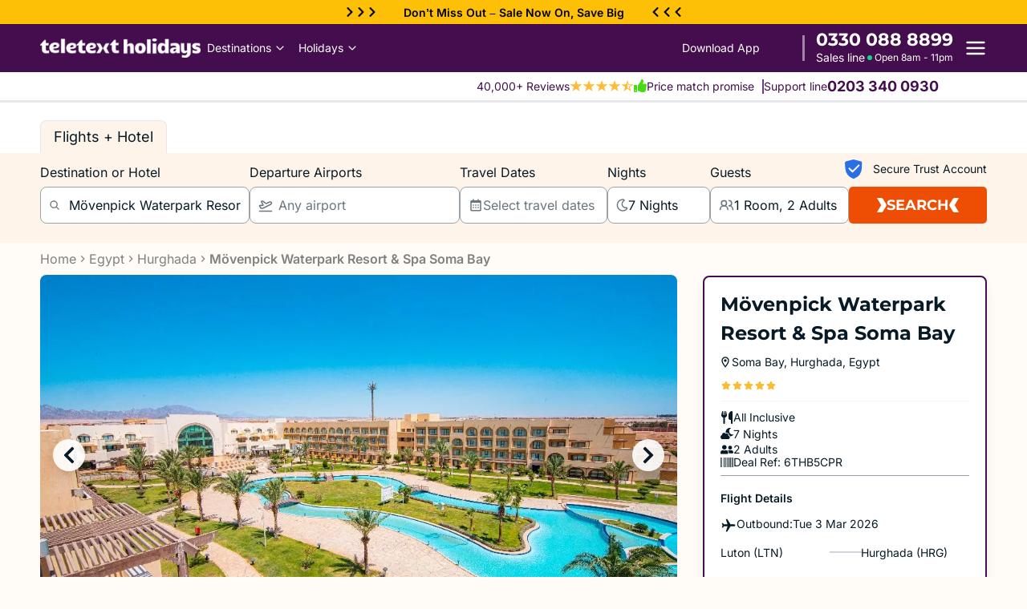

--- FILE ---
content_type: text/html; charset=utf-8
request_url: https://www.teletextholidays.co.uk/hotels/moevenpick-resort-soma-bay-hotel-soma-bay-hurghada-egypt
body_size: 14883
content:
<!DOCTYPE html><html><head><meta charSet="utf-8"/><script type="text/javascript" data-cfasync="false">
      window.dataLayer = window.dataLayer || [];
      function gtag(){dataLayer.push(arguments);}
      gtag('js', new Date());

      (function(w,d,s,l,i){w[l]=w[l]||[];w[l].push({'gtm.start':
      new Date().getTime(),event:'gtm.js'});var f=d.getElementsByTagName(s)[0],
      j=d.createElement(s),dl=l!='dataLayer'?'&l='+l:'';j.async=true;j.src=
      'https://www.googletagmanager.com/gtm.js?id='+i+dl;
      f.parentNode.insertBefore(j,f);
      })(window,document,'script','dataLayer','GTM-MHD3LJR2');
    </script><title>Mövenpick Waterpark Resort &amp; Spa Soma Bay in Soma Bay, Hurghada - Teletext Holidays</title><meta name="title" content="Mövenpick Waterpark Resort &amp; Spa Soma Bay in Soma Bay, Hurghada - Teletext Holidays"/><meta name="description" content="Book a stay at the Mövenpick Waterpark Resort &amp; Spa Soma Bay in Soma Bay. TTA protected. Low deposits from £49pp. Price Match Promise"/><link rel="canonical" href="https://www.teletextholidays.co.uk/hotels/moevenpick-resort-soma-bay-hotel-soma-bay-hurghada-egypt"/><meta name="keywords"/><meta property="og:type" content="website"/><meta property="og:title" content="Mövenpick Waterpark Resort &amp; Spa Soma Bay in Soma Bay, Hurghada - Teletext Holidays"/><meta property="og:description" content="Book a stay at the Mövenpick Waterpark Resort &amp; Spa Soma Bay in Soma Bay. TTA protected. Low deposits from £49pp. Price Match Promise"/><meta name="robots" content=""/><meta property="og:image" content="https://img-uat.teletextholidays.co.uk/hotel/3780417/0.jpeg"/><meta name="viewport" content="width=device-width, initial-scale=1, user-scalable=no"/><link rel="apple-touch-icon" sizes="180x180" href="/images/favicons/apple-touch-icon.png"/><link rel="icon" type="image/png" sizes="32x32" href="/images/favicons/favicon-32x32.png"/><link rel="icon" type="image/png" sizes="16x16" href="/images/favicons/favicon-16x16.png"/><link rel="icon" type="image/png" sizes="32x32" href="/images/favicons/safari-pinned-tab.svg"/><link rel="apple-icon" href="/images/favicons/apple-touch-icon.png" color="#440d4e"/><link rel="shortcut icon" href="/images/favicons/favicon.ico"/><link rel="preconnect" href="https://img.teletext.com/"/><link rel="preconnect" href="https://script.infinity-tracking.com"/><link rel="preload" href="/fonts/Inter/inter-v20-latin-regular.woff2" as="font" type="font/woff2"/><script type="application/ld+json">{"@context":"https://schema.org","@type":"Hotel","name":"Mövenpick Waterpark Resort & Spa Soma Bay","description":"Book a stay at the Mövenpick Waterpark Resort & Spa Soma Bay in Soma Bay. Explore the hotel location, key facilities, room types and more.","url":"https://www.teletextholidays.co.uk/hotels/moevenpick-resort-soma-bay-hotel-soma-bay-hurghada-egypt","image":["https://img-uat.teletextholidays.co.uk/hotel/3780417/0.jpeg","https://img-uat.teletextholidays.co.uk/hotel/3780417/1.jpeg","https://img-uat.teletextholidays.co.uk/hotel/3780417/2.jpeg","https://img-uat.teletextholidays.co.uk/hotel/3780417/3.jpeg","https://img-uat.teletextholidays.co.uk/hotel/3780417/4.jpeg"],"address":{"@type":"PostalAddress","addressLocality":"Soma Bay","addressRegion":"Hurghada","addressCountry":"Egypt"},"amenityFeature":[{"@type":"LocationFeatureSpecification","value":"True","name":"220V power supply"},{"@type":"LocationFeatureSpecification","value":"True","name":"24-hour reception"},{"@type":"LocationFeatureSpecification","value":"True","name":"24-hour security"},{"@type":"LocationFeatureSpecification","value":"True","name":"Aerobics"},{"@type":"LocationFeatureSpecification","value":"True","name":"Air conditioning in public areas"},{"@type":"LocationFeatureSpecification","value":"True","name":"Air conditioning in Restaurant"},{"@type":"LocationFeatureSpecification","value":"True","name":"Airport Shuttle"},{"@type":"LocationFeatureSpecification","value":"True","name":"Alarm clock"},{"@type":"LocationFeatureSpecification","value":"True","name":"American Express"},{"@type":"LocationFeatureSpecification","value":"True","name":"Aqua fit"}],"geo":{"@type":"GeoCoordinates","latitude":"27.24406","longitude":"33.76676"}}</script><meta name="next-head-count" content="23"/><link data-next-font="" rel="preconnect" href="/" crossorigin="anonymous"/><link rel="preload" href="/_next/static/css/42e99d4a8a05c0e4.css" as="style"/><link rel="stylesheet" href="/_next/static/css/42e99d4a8a05c0e4.css" data-n-g=""/><link rel="preload" href="/_next/static/css/74fc351921f6806e.css" as="style"/><link rel="stylesheet" href="/_next/static/css/74fc351921f6806e.css" data-n-p=""/><noscript data-n-css=""></noscript><script defer="" nomodule="" src="/_next/static/chunks/polyfills-c67a75d1b6f99dc8.js" type="3c27bcb0bda6035d6cac3505-text/javascript"></script><script defer="" src="/_next/static/chunks/b55cbb4c-f92726f6ea7b4443.js" type="3c27bcb0bda6035d6cac3505-text/javascript"></script><script defer="" src="/_next/static/chunks/1666.00beeabf21fffb5a.js" type="3c27bcb0bda6035d6cac3505-text/javascript"></script><script defer="" src="/_next/static/chunks/9382.76bbd885645724e7.js" type="3c27bcb0bda6035d6cac3505-text/javascript"></script><script defer="" src="/_next/static/chunks/6081.474e26b047652d5e.js" type="3c27bcb0bda6035d6cac3505-text/javascript"></script><script defer="" src="/_next/static/chunks/3a17f596.da50326c37643c8c.js" type="3c27bcb0bda6035d6cac3505-text/javascript"></script><script defer="" src="/_next/static/chunks/3560.43fcffd7509ef021.js" type="3c27bcb0bda6035d6cac3505-text/javascript"></script><script src="/_next/static/chunks/webpack-5bcd4a6b78e77469.js" defer="" type="3c27bcb0bda6035d6cac3505-text/javascript"></script><script src="/_next/static/chunks/framework-314c182fa7e2bf37.js" defer="" type="3c27bcb0bda6035d6cac3505-text/javascript"></script><script src="/_next/static/chunks/main-82991cc231eefc4f.js" defer="" type="3c27bcb0bda6035d6cac3505-text/javascript"></script><script src="/_next/static/chunks/pages/_app-6445c8e80d2787e1.js" defer="" type="3c27bcb0bda6035d6cac3505-text/javascript"></script><script src="/_next/static/chunks/fea29d9f-5ab8d5663edc6f4a.js" defer="" type="3c27bcb0bda6035d6cac3505-text/javascript"></script><script src="/_next/static/chunks/41155975-d184d93a75fa001b.js" defer="" type="3c27bcb0bda6035d6cac3505-text/javascript"></script><script src="/_next/static/chunks/6a4d9673-c31665146df6e724.js" defer="" type="3c27bcb0bda6035d6cac3505-text/javascript"></script><script src="/_next/static/chunks/9347-f634eaa1b5bd8444.js" defer="" type="3c27bcb0bda6035d6cac3505-text/javascript"></script><script src="/_next/static/chunks/8959-285bedd163214f16.js" defer="" type="3c27bcb0bda6035d6cac3505-text/javascript"></script><script src="/_next/static/chunks/3677-ed9b6b9640d7c0ea.js" defer="" type="3c27bcb0bda6035d6cac3505-text/javascript"></script><script src="/_next/static/chunks/4938-e1386bcae79e054f.js" defer="" type="3c27bcb0bda6035d6cac3505-text/javascript"></script><script src="/_next/static/chunks/pages/hotels/%5Bslug%5D-f42e9e9c096a90e2.js" defer="" type="3c27bcb0bda6035d6cac3505-text/javascript"></script><script src="/_next/static/vV3f0iVy62vc83Eex5kd6/_buildManifest.js" defer="" type="3c27bcb0bda6035d6cac3505-text/javascript"></script><script src="/_next/static/vV3f0iVy62vc83Eex5kd6/_ssgManifest.js" defer="" type="3c27bcb0bda6035d6cac3505-text/javascript"></script></head><body><div id="__next"><div class="top-0 left-0 w-full h-[30px] bg-[#FDC006] text-black backdrop-blur-lg z-[10] tablet:z-[1201] "><div class="hidden min-[1240px]:flex h-full items-center justify-center"><a class="flex items-center text-[14px] font-semibold" href="/serp?sbt=b&amp;lst=d&amp;lsid=Bsp5_Sec1_244"><div class="flex gap-1"><svg stroke="currentColor" fill="currentColor" stroke-width="0" viewBox="0 0 320 512" height="1em" width="1em" xmlns="http://www.w3.org/2000/svg"><path d="M285.476 272.971L91.132 467.314c-9.373 9.373-24.569 9.373-33.941 0l-22.667-22.667c-9.357-9.357-9.375-24.522-.04-33.901L188.505 256 34.484 101.255c-9.335-9.379-9.317-24.544.04-33.901l22.667-22.667c9.373-9.373 24.569-9.373 33.941 0L285.475 239.03c9.373 9.372 9.373 24.568.001 33.941z"></path></svg><svg stroke="currentColor" fill="currentColor" stroke-width="0" viewBox="0 0 320 512" height="1em" width="1em" xmlns="http://www.w3.org/2000/svg"><path d="M285.476 272.971L91.132 467.314c-9.373 9.373-24.569 9.373-33.941 0l-22.667-22.667c-9.357-9.357-9.375-24.522-.04-33.901L188.505 256 34.484 101.255c-9.335-9.379-9.317-24.544.04-33.901l22.667-22.667c9.373-9.373 24.569-9.373 33.941 0L285.475 239.03c9.373 9.372 9.373 24.568.001 33.941z"></path></svg><svg stroke="currentColor" fill="currentColor" stroke-width="0" viewBox="0 0 320 512" height="1em" width="1em" xmlns="http://www.w3.org/2000/svg"><path d="M285.476 272.971L91.132 467.314c-9.373 9.373-24.569 9.373-33.941 0l-22.667-22.667c-9.357-9.357-9.375-24.522-.04-33.901L188.505 256 34.484 101.255c-9.335-9.379-9.317-24.544.04-33.901l22.667-22.667c9.373-9.373 24.569-9.373 33.941 0L285.475 239.03c9.373 9.372 9.373 24.568.001 33.941z"></path></svg></div><span class="mx-8">Don’t Miss Out – <!-- -->Sale Now On<!-- -->, Save Big</span><div class="flex gap-1"><svg stroke="currentColor" fill="currentColor" stroke-width="0" viewBox="0 0 320 512" height="1em" width="1em" xmlns="http://www.w3.org/2000/svg"><path d="M34.52 239.03L228.87 44.69c9.37-9.37 24.57-9.37 33.94 0l22.67 22.67c9.36 9.36 9.37 24.52.04 33.9L131.49 256l154.02 154.75c9.34 9.38 9.32 24.54-.04 33.9l-22.67 22.67c-9.37 9.37-24.57 9.37-33.94 0L34.52 272.97c-9.37-9.37-9.37-24.57 0-33.94z"></path></svg><svg stroke="currentColor" fill="currentColor" stroke-width="0" viewBox="0 0 320 512" height="1em" width="1em" xmlns="http://www.w3.org/2000/svg"><path d="M34.52 239.03L228.87 44.69c9.37-9.37 24.57-9.37 33.94 0l22.67 22.67c9.36 9.36 9.37 24.52.04 33.9L131.49 256l154.02 154.75c9.34 9.38 9.32 24.54-.04 33.9l-22.67 22.67c-9.37 9.37-24.57 9.37-33.94 0L34.52 272.97c-9.37-9.37-9.37-24.57 0-33.94z"></path></svg><svg stroke="currentColor" fill="currentColor" stroke-width="0" viewBox="0 0 320 512" height="1em" width="1em" xmlns="http://www.w3.org/2000/svg"><path d="M34.52 239.03L228.87 44.69c9.37-9.37 24.57-9.37 33.94 0l22.67 22.67c9.36 9.36 9.37 24.52.04 33.9L131.49 256l154.02 154.75c9.34 9.38 9.32 24.54-.04 33.9l-22.67 22.67c-9.37 9.37-24.57 9.37-33.94 0L34.52 272.97c-9.37-9.37-9.37-24.57 0-33.94z"></path></svg></div></a></div><div class="min-[1240px]:hidden overflow-hidden h-full flex items-center justify-between mx-auto "><a class="px-6 text-[14px] font-semibold whitespace-nowrap flex items-center justify-between mx-auto gap-[50px]" href="/serp?sbt=b&amp;lst=d&amp;lsid=Bsp5_Sec1_244"><img loading="lazy" width="18" height="18" alt="right" class="text-borderSilver h-[18px] w-auto" src="/images/hero/righticons.png"/>Sale Now On<!-- --> | Save More<img loading="lazy" width="18" height="18" alt="right" class="text-borderSilver h-[18px] w-auto" src="/images/hero/lefticons.png"/></a></div></div><div class="bg-deepvoilet shadow  top-[29px]   tablet:z-[2000] z-[10]  z-[1201]  " id="header"><div class="th-container-header py-4 md:py-2
            "><div class="grid items-center relative font-Inter
    grid-cols-[1fr_auto] lg:grid-cols-[45%_25%_30%] xl:grid-cols-[50%_26%_24%]
  "><div class="flex items-center gap-[20px]"><a class=" text-white text-[32px] font-bold leading-[32px] cursor-pointer relative" href="/"><img alt="teletext-holidays-logo" loading="lazy" width="250" height="34" decoding="async" data-nimg="1" class="h-[40px] md:h-[24px] w-[200px] hidden md:flex" style="color:transparent" srcSet="/_next/image?url=%2Fimages%2Fddwhite.png&amp;w=256&amp;q=75 1x, /_next/image?url=%2Fimages%2Fddwhite.png&amp;w=640&amp;q=75 2x" src="/_next/image?url=%2Fimages%2Fddwhite.png&amp;w=640&amp;q=75"/><img alt="teletext-holidays-logo" loading="lazy" width="81" height="34" decoding="async" data-nimg="1" class="h-[40px] md:hidden" style="color:transparent" srcSet="/_next/image?url=%2Fimages%2Fddmobile.png&amp;w=96&amp;q=75 1x, /_next/image?url=%2Fimages%2Fddmobile.png&amp;w=256&amp;q=75 2x" src="/_next/image?url=%2Fimages%2Fddmobile.png&amp;w=256&amp;q=75"/></a><div class="hidden lg:flex gap-[10px] items-center  font-semibold"><div class="relative flex gap-6"><div class="group relative"><div id="destinations-menu-item" class="flex items-center normal-case text-[14px]  font-medium cursor-pointer leading-[24px] text-white hover:bg-white hover:text-deepvoilet p-2">Destinations<svg stroke="currentColor" fill="currentColor" stroke-width="0" viewBox="0 0 512 512" class="ml-1" height="1em" width="1em" xmlns="http://www.w3.org/2000/svg"><path d="M256 294.1L383 167c9.4-9.4 24.6-9.4 33.9 0s9.3 24.6 0 34L273 345c-9.1 9.1-23.7 9.3-33.1.7L95 201.1c-4.7-4.7-7-10.9-7-17s2.3-12.3 7-17c9.4-9.4 24.6-9.4 33.9 0l127.1 127z"></path></svg></div></div><div class="group relative"><div id="holidays-menu-item" class="flex items-center normal-case text-[14px]  font-medium cursor-pointer leading-[24px] text-white hover:bg-white hover:text-deepvoilet p-2">Holidays<svg stroke="currentColor" fill="currentColor" stroke-width="0" viewBox="0 0 512 512" class="ml-1" height="1em" width="1em" xmlns="http://www.w3.org/2000/svg"><path d="M256 294.1L383 167c9.4-9.4 24.6-9.4 33.9 0s9.3 24.6 0 34L273 345c-9.1 9.1-23.7 9.3-33.1.7L95 201.1c-4.7-4.7-7-10.9-7-17s2.3-12.3 7-17c9.4-9.4 24.6-9.4 33.9 0l127.1 127z"></path></svg></div></div></div></div></div><div class="hidden lg:flex flex-col items-end justify-end  gap-[2px]"><div class="flex items-center justify-end gap-[10px]"><div class="cursor-pointer text-white  font-medium hover:opacity-50 text-[14px] leading-[24px] whitespace-nowrap" data-track="go_to_app">Download App</div></div></div><div class="flex items-center gap-[10px] justify-end"><div class=" hidden w-[3px] h-8 bg-white opacity-50 lg:block flex-shrink-0"></div><div class="hidden lg:flex flex-col items-center gap-[1px] px-[10px] flex-shrink-0"><div class="!font-montserrat text-[22px] font-bold text-white leading-[24px] whitespace-nowrap"><a class="whitespace-nowrap undefined" href="tel:0330 088 8899" data-phone="true">0330 088 8899</a></div><div class="flex items-center justify-center gap-1 px-1 rounded-sm whitespace-nowrap"><p class="text-white text-[14px] leading-[20px]">Sales line</p><div class="flex items-center gap-1"><svg stroke="currentColor" fill="currentColor" stroke-width="0" viewBox="0 0 24 24" class="text-[#04da8d] text-[12px]" height="1em" width="1em" xmlns="http://www.w3.org/2000/svg"><path d="M12 18a6 6 0 1 0 0-12 6 6 0 0 0 0 12Z"></path></svg><span class="text-[12px] text-white">Open 8am - 11pm</span></div></div></div><div class="lg:hidden relative mobile-callicon"><a href="tel:0330 088 8899" class="rounded-[50%] flex items-center cursor-pointer relative"><svg stroke="currentColor" fill="currentColor" stroke-width="0" viewBox="0 0 512 512" class="text-[#04da8d] size-8 p-1" height="1em" width="1em" xmlns="http://www.w3.org/2000/svg"><path d="M426.666 330.667a250.385 250.385 0 0 1-75.729-11.729c-7.469-2.136-16-1.073-21.332 5.333l-46.939 46.928c-60.802-30.928-109.864-80-140.802-140.803l46.939-46.927c5.332-5.333 7.462-13.864 5.332-21.333-8.537-24.531-12.802-50.136-12.802-76.803C181.333 73.604 171.734 64 160 64H85.333C73.599 64 64 73.604 64 85.333 64 285.864 226.136 448 426.666 448c11.73 0 21.334-9.604 21.334-21.333V352c0-11.729-9.604-21.333-21.334-21.333z"></path></svg><span class="absolute top-[7px] right-[7px] block h-2 w-2 rounded-full bg-[#04da8d]"></span></a></div><div class="flex items-center text-[28px] cursor-pointer" data-track="ham_open"><svg class="text-white w-7 h-auto" viewBox="0 0 24 24" fill="none" stroke="currentColor" stroke-width="2" stroke-linecap="round" stroke-linejoin="round"><line x1="3" y1="12" x2="21" y2="12"></line><line x1="3" y1="6" x2="21" y2="6"></line><line x1="3" y1="18" x2="21" y2="18"></line></svg></div></div></div></div></div><div class="bg-white font-InterRegular border-b-[3px] shadow-all-sides 
     
    z-[1201] shadow-md"><div class="hidden lg:flex th-container  text-deeppurple  items-center justify-end px-4 py-1"><div class="flex items-center gap-4"><div class="flex items-center gap-2"><div class="flex items-center gap-6 mr-[10px]"><div class="flex items-center gap-2 text-deepvoilet"><span class="text-[14px] leading-none">40,000+ Reviews</span><div class="flex"><svg stroke="currentColor" fill="currentColor" stroke-width="0" viewBox="0 0 512 512" class="text-[#ffbb32] text-base mb-[2px]" height="1em" width="1em" xmlns="http://www.w3.org/2000/svg"><path d="M496 203.3H312.36L256 32l-56.36 171.3H16l150.21 105.4-58.5 171.3L256 373.84 404.29 480l-58.61-171.3z"></path></svg><svg stroke="currentColor" fill="currentColor" stroke-width="0" viewBox="0 0 512 512" class="text-[#ffbb32] text-base mb-[2px]" height="1em" width="1em" xmlns="http://www.w3.org/2000/svg"><path d="M496 203.3H312.36L256 32l-56.36 171.3H16l150.21 105.4-58.5 171.3L256 373.84 404.29 480l-58.61-171.3z"></path></svg><svg stroke="currentColor" fill="currentColor" stroke-width="0" viewBox="0 0 512 512" class="text-[#ffbb32] text-base mb-[2px]" height="1em" width="1em" xmlns="http://www.w3.org/2000/svg"><path d="M496 203.3H312.36L256 32l-56.36 171.3H16l150.21 105.4-58.5 171.3L256 373.84 404.29 480l-58.61-171.3z"></path></svg><svg stroke="currentColor" fill="currentColor" stroke-width="0" viewBox="0 0 512 512" class="text-[#ffbb32] text-base mb-[2px]" height="1em" width="1em" xmlns="http://www.w3.org/2000/svg"><path d="M496 203.3H312.36L256 32l-56.36 171.3H16l150.21 105.4-58.5 171.3L256 373.84 404.29 480l-58.61-171.3z"></path></svg><svg stroke="currentColor" fill="currentColor" stroke-width="0" viewBox="0 0 512 512" class="text-[#ffbb32] text-base mb-[2px]" height="1em" width="1em" xmlns="http://www.w3.org/2000/svg"><path d="M496 203.3H312.36L256 32l-56.36 171.3H16l150.21 105.4-58.5 171.3L256 373.84 404.29 480l-58.61-171.3zM274.63 347.82 256 334.49v-200.1l26 78.91 7.24 22h105.39l-67.32 47.2-19.69 13.81 7.78 22.75 26.26 76.75z"></path></svg></div></div><div class="flex items-center gap-2 text-deepvoilet"><svg stroke="currentColor" fill="currentColor" stroke-width="0" viewBox="0 0 512 512" class="text-[#44DD11] mb-[2px]" height="16" width="16" xmlns="http://www.w3.org/2000/svg"><path d="M104 224H24c-13.255 0-24 10.745-24 24v240c0 13.255 10.745 24 24 24h80c13.255 0 24-10.745 24-24V248c0-13.255-10.745-24-24-24zM64 472c-13.255 0-24-10.745-24-24s10.745-24 24-24 24 10.745 24 24-10.745 24-24 24zM384 81.452c0 42.416-25.97 66.208-33.277 94.548h101.723c33.397 0 59.397 27.746 59.553 58.098.084 17.938-7.546 37.249-19.439 49.197l-.11.11c9.836 23.337 8.237 56.037-9.308 79.469 8.681 25.895-.069 57.704-16.382 74.757 4.298 17.598 2.244 32.575-6.148 44.632C440.202 511.587 389.616 512 346.839 512l-2.845-.001c-48.287-.017-87.806-17.598-119.56-31.725-15.957-7.099-36.821-15.887-52.651-16.178-6.54-.12-11.783-5.457-11.783-11.998v-213.77c0-3.2 1.282-6.271 3.558-8.521 39.614-39.144 56.648-80.587 89.117-113.111 14.804-14.832 20.188-37.236 25.393-58.902C282.515 39.293 291.817 0 312 0c24 0 72 8 72 81.452z"></path></svg><span class="text-[14px] leading-none">Price match promise</span></div></div><div class="bg-deeppurple h-[18px] w-[2px] block "></div><span class="text-deepvoilet  font-medium text-[14px]">Support line</span><a href="tel:02033400930"><p class="text-deepvoilet font-InterRegular font-bold text-[18px] mr-[60px]">0203 340 0930</p></a></div></div></div></div><div class="gap-4 relative w-full transition-all duration-200 ease-in-out" id="searchBar"><div class="w-full bg-white !font-Inter"><div class="th-container flex justify-between items-center "><div><div class="flex  mt-[16px] md:mt-[22px] gap-2"><div class=" leading-[24px]   cursor-pointer  !py-2 md:!py-[8px] !px-4 !text-[18px] min-h-0 active   bg-[#fef4ea] border-t-[1px] border-l-[1px] border-r-[1px]  border-b-0 rounded-tl-[8px] rounded-tr-[8px] pointer-events-none !cursor-not-allowed false" data-track="flights_hotel_tab">Flights + Hotel</div></div></div><div class="block min-[992px]:hidden"><svg stroke="currentColor" fill="currentColor" stroke-width="0" viewBox="0 0 512 512" class="!  size-6" height="1em" width="1em" xmlns="http://www.w3.org/2000/svg"><path fill="none" stroke-miterlimit="10" stroke-width="32" d="M448 256c0-106-86-192-192-192S64 150 64 256s86 192 192 192 192-86 192-192z"></path><path fill="none" stroke-linecap="round" stroke-linejoin="round" stroke-width="32" d="M320 320 192 192m0 128 128-128"></path></svg></div></div><div class="bg-[#fef4ea] py-4 md:pt-3 tablet:!pb-0"><div id="screen-dimmer" class="hidden xl:block"></div><div class="th-container "><div class="min-[992px]:relative min-[992px]:z-[1200] rounded-t-lg"><div class="grid gap-[5px] tablet:flex tablet:gap-[10px] items-start relative "><div class="grow-[3] w-full tablet:w-32 form-field"><div class="input-title truncate  ">Destination or Hotel</div><div class="allInputs relative border-[#9ca3a8]"><svg stroke="currentColor" fill="currentColor" stroke-width="0" viewBox="0 0 512 512" class="absolute left-[10px] top-1/2 -translate-y-1/2  text-[#6a767d] block" height="1em" width="1em" xmlns="http://www.w3.org/2000/svg"><path d="M456.69 421.39 362.6 327.3a173.81 173.81 0 0 0 34.84-104.58C397.44 126.38 319.06 48 222.72 48S48 126.38 48 222.72s78.38 174.72 174.72 174.72A173.81 173.81 0 0 0 327.3 362.6l94.09 94.09a25 25 0 0 0 35.3-35.3zM97.92 222.72a124.8 124.8 0 1 1 124.8 124.8 124.95 124.95 0 0 1-124.8-124.8z"></path></svg><div class="basis-11/12 pl-[35px] pr-[10px] md:pl-[35px] md:pr-[10px] py-[7px] tablet:py-[10px]"><input class=" bg-white/0 w-full outline-none text-[16px]  text-[#6a767d]" readonly="" value="Any destination or hotel"/></div></div></div><div class="grow-[3] w-full tablet:w-32 form-field"><div class="input-title truncate  ">Departure Airports</div><div class="bg-white allInputs border-[#9ca3a8]"><svg stroke="currentColor" fill="none" stroke-width="2" viewBox="0 0 24 24" stroke-linecap="round" stroke-linejoin="round" class="absolute left-[10px] top-1/2 -translate-y-1/2 text-[#6a767d] w-[18px] h-[18px]" height="1em" width="1em" xmlns="http://www.w3.org/2000/svg"><path d="M2 22h20"></path><path d="M6.36 17.4 4 17l-2-4 1.1-.55a2 2 0 0 1 1.8 0l.17.1a2 2 0 0 0 1.8 0L8 12 5 6l.9-.45a2 2 0 0 1 2.09.2l4.02 3a2 2 0 0 0 2.1.2l4.19-2.06a2.41 2.41 0 0 1 1.73-.17L21 7a1.4 1.4 0 0 1 .87 1.99l-.38.76c-.23.46-.6.84-1.07 1.08L7.58 17.2a2 2 0 0 1-1.22.18Z"></path></svg><div class="basis-11/12 pl-[35px] pr-[10px] md:pl-[35px] md:pr-[10px] py-[7px] tablet:py-[10px]"><input class=" bg-white/0 outline-none text-[16px]  text-[#6a767d]" readonly="" value="Any airport"/></div></div></div><div class="grow-[1] flex flex-row gap-1.5 tablet:gap-2.5 "><div class="grow-[1] w-full form-field relative tablet:w-[140px]"><div class="input-title truncate  "> Travel Dates</div><div class="bg-white allInputs relative border-[#9ca3a8]"><div class="flex flex-row gap-1 w-full px-[10px] py-[7px] md:py-[10px] items-center"><svg stroke="currentColor" fill="currentColor" stroke-width="0" viewBox="0 0 24 24" class="!w-[18px] h-[18px]  flex-shrink-0 text-[#6a767d] " height="1em" width="1em" xmlns="http://www.w3.org/2000/svg"><path d="M7 11h2v2H7zm0 4h2v2H7zm4-4h2v2h-2zm0 4h2v2h-2zm4-4h2v2h-2zm0 4h2v2h-2z"></path><path d="M5 22h14c1.103 0 2-.897 2-2V6c0-1.103-.897-2-2-2h-2V2h-2v2H9V2H7v2H5c-1.103 0-2 .897-2 2v14c0 1.103.897 2 2 2zM19 8l.001 12H5V8h14z"></path></svg><div class="text-[16px] border-[#9ca3a8] text-[#6a767d] ">Select travel dates</div></div></div><div class="dates-desktop hidden"><div class="flex justify-between items-center px-[21px] py-[10px] header bg-[#FFFFFF] min-[992px]:hidden"><div class="  font-semibold text-lg">Select your travel dates</div><div class="cursor-pointer"><svg stroke="currentColor" fill="currentColor" stroke-width="0" viewBox="0 0 512 512" class="size-8 " height="1em" width="1em" xmlns="http://www.w3.org/2000/svg"><path fill="none" stroke-miterlimit="10" stroke-width="32" d="M448 256c0-106-86-192-192-192S64 150 64 256s86 192 192 192 192-86 192-192z"></path><path fill="none" stroke-linecap="round" stroke-linejoin="round" stroke-width="32" d="M320 320 192 192m0 128 128-128"></path></svg></div></div><div class="px-[21px] pt-[12px] md:pb-[12px] flex flex-col items-center justify-center !font-openSans max-[940px]:pb-[120px]"></div><div class=" w-full fixed min-[992px]:sticky bottom-0 bg-white z-[1200]"><div class="px-4 pt-3 text-center  border-gray-200 bg-white tablet:hidden"><span class="text-base font-medium text-deepvoilet">Select departure date</span></div><div class="bg-[#FFFFFF] tablet:bg-[#fef1e8] px-[23px] py-[10px] flex items-center gap-[8px] tablet:hidden"><div class="search-btn-close">Close</div><div class="search-btn-apply">Apply</div></div></div></div></div></div><div class="grow-0 w-full tablet:w-32 form-field relative"><div class="input-title truncate  ">Nights</div><div class="bg-white allInputs relative border-[#9ca3a8]"><div class="flex items-center gap-2 px-[10px] py-[7px] tablet:py-[10px]"><svg stroke="currentColor" fill="currentColor" stroke-width="0" viewBox="0 0 512 512" class="w-[18px] h-[18px] text-[#6a767d]" height="1em" width="1em" xmlns="http://www.w3.org/2000/svg"><path d="M279.135 512c78.756 0 150.982-35.804 198.844-94.775 28.27-34.831-2.558-85.722-46.249-77.401-82.348 15.683-158.272-47.268-158.272-130.792 0-48.424 26.06-92.292 67.434-115.836 38.745-22.05 28.999-80.788-15.022-88.919A257.936 257.936 0 0 0 279.135 0c-141.36 0-256 114.575-256 256 0 141.36 114.576 256 256 256zm0-464c12.985 0 25.689 1.201 38.016 3.478-54.76 31.163-91.693 90.042-91.693 157.554 0 113.848 103.641 199.2 215.252 177.944C402.574 433.964 344.366 464 279.135 464c-114.875 0-208-93.125-208-208s93.125-208 208-208z"></path></svg><input class="!  inputs focus:outline-none text-[16px]" readonly="" value="7 Nights"/></div></div></div><div class="form-field grow-[1] w-full tablet:w-32 tablet:relative"><div class="relative truncate "><div class="input-title truncate  ">Guests</div><div class="bg-white allInputs relative border-[#9ca3a8]"><div class="flex items-center gap-2 px-[10px] py-[7px] tablet:py-[10px]"><svg stroke="currentColor" fill="none" stroke-width="2" viewBox="0 0 24 24" stroke-linecap="round" stroke-linejoin="round" class="w-[22px] h-[22px] text-[#6a767d]" height="1em" width="1em" xmlns="http://www.w3.org/2000/svg"><path d="M14 19a6 6 0 0 0-12 0"></path><circle cx="8" cy="9" r="4"></circle><path d="M22 19a6 6 0 0 0-6-6 4 4 0 1 0 0-8"></path></svg><input class=" !  inputs focus:outline-none text-[16px]" readonly="" value="1 Room, 2 Adults"/></div></div></div></div><div class="grow w-full tablet:!max-w-[180px] tablet:w-32"><div class="tablet:hidden"><div class="text-flip-container relative overflow-hidden flex items-center justify-end  min-w-[230px]  min-h-[24px]"><div class="flip-content transition-transform duration-500 ease-in-out translate-y-0"><div class="flip-item flex items-center  space-x-3 "><svg stroke="currentColor" fill="currentColor" stroke-width="0" viewBox="0 0 512 512" class="text-[#44DD11] mb-1" height="20" width="20" xmlns="http://www.w3.org/2000/svg"><path d="M104 224H24c-13.255 0-24 10.745-24 24v240c0 13.255 10.745 24 24 24h80c13.255 0 24-10.745 24-24V248c0-13.255-10.745-24-24-24zM64 472c-13.255 0-24-10.745-24-24s10.745-24 24-24 24 10.745 24 24-10.745 24-24 24zM384 81.452c0 42.416-25.97 66.208-33.277 94.548h101.723c33.397 0 59.397 27.746 59.553 58.098.084 17.938-7.546 37.249-19.439 49.197l-.11.11c9.836 23.337 8.237 56.037-9.308 79.469 8.681 25.895-.069 57.704-16.382 74.757 4.298 17.598 2.244 32.575-6.148 44.632C440.202 511.587 389.616 512 346.839 512l-2.845-.001c-48.287-.017-87.806-17.598-119.56-31.725-15.957-7.099-36.821-15.887-52.651-16.178-6.54-.12-11.783-5.457-11.783-11.998v-213.77c0-3.2 1.282-6.271 3.558-8.521 39.614-39.144 56.648-80.587 89.117-113.111 14.804-14.832 20.188-37.236 25.393-58.902C282.515 39.293 291.817 0 312 0c24 0 72 8 72 81.452z"></path></svg><div class="title  !text-[#071a26] !text-sm">Price Match Promise</div></div></div></div></div><button class="search-btn w-full min-[991px]:max-w-[180px] min-[991px]:h-[46px] min-[991px]:mt-[30px] flex items-center gap-2 md:mt-0 justify-center truncate " data-track="search_cta"><div><img loading="lazy" width="18" height="18" alt="left" class="text-borderSilver h-[18px] w-auto" src="/images/hero/leftx.png"/></div><div class="tracking-[4px] md:tracking-normal">Search</div><div><img loading="lazy" width="18" height="18" alt="right" class="text-borderSilver h-[18px] w-auto" src="/images/hero/rightx.png"/></div></button></div></div></div><div class="hidden tablet:block relative -top-20"><div class="text-flip-container relative overflow-hidden flex items-center justify-end  min-w-[230px]  min-h-[24px]"><div class="flip-content transition-transform duration-500 ease-in-out translate-y-0"><div class="flip-item flex items-center  space-x-3 "><svg stroke="currentColor" fill="currentColor" stroke-width="0" viewBox="0 0 512 512" class="text-[#44DD11] mb-1" height="20" width="20" xmlns="http://www.w3.org/2000/svg"><path d="M104 224H24c-13.255 0-24 10.745-24 24v240c0 13.255 10.745 24 24 24h80c13.255 0 24-10.745 24-24V248c0-13.255-10.745-24-24-24zM64 472c-13.255 0-24-10.745-24-24s10.745-24 24-24 24 10.745 24 24-10.745 24-24 24zM384 81.452c0 42.416-25.97 66.208-33.277 94.548h101.723c33.397 0 59.397 27.746 59.553 58.098.084 17.938-7.546 37.249-19.439 49.197l-.11.11c9.836 23.337 8.237 56.037-9.308 79.469 8.681 25.895-.069 57.704-16.382 74.757 4.298 17.598 2.244 32.575-6.148 44.632C440.202 511.587 389.616 512 346.839 512l-2.845-.001c-48.287-.017-87.806-17.598-119.56-31.725-15.957-7.099-36.821-15.887-52.651-16.178-6.54-.12-11.783-5.457-11.783-11.998v-213.77c0-3.2 1.282-6.271 3.558-8.521 39.614-39.144 56.648-80.587 89.117-113.111 14.804-14.832 20.188-37.236 25.393-58.902C282.515 39.293 291.817 0 312 0c24 0 72 8 72 81.452z"></path></svg><div class="title  !text-[#071a26] !text-sm">Price Match Promise</div></div></div></div></div></div></div></div></div><div id="hotel-detiails-header" class="th-container mt-4 xl:hidden"><div class="rich-text-content"><div class="flex flex-row justify-between"><div class="flex flex-col md:gap-3"><h1 class="text-[24px] leading-[36px] font-montserrat font-bold">Mövenpick Waterpark Resort &amp; Spa Soma Bay</h1><div class="flex flex-row gap-2 flex-wrap items-center"><div class="inline-flex"><svg stroke="currentColor" fill="currentColor" stroke-width="0" version="1.2" baseProfile="tiny" viewBox="0 0 24 24" class="text-sm sm:text-base text-[#f8bb32]" height="1em" width="1em" xmlns="http://www.w3.org/2000/svg"><path d="M3.1 11.3l3.6 3.3-1 4.6c-.1.6.1 1.2.6 1.5.2.2.5.3.8.3.2 0 .4 0 .6-.1 0 0 .1 0 .1-.1l4.1-2.3 4.1 2.3s.1 0 .1.1c.5.2 1.1.2 1.5-.1.5-.3.7-.9.6-1.5l-1-4.6c.4-.3 1-.9 1.6-1.5l1.9-1.7.1-.1c.4-.4.5-1 .3-1.5s-.6-.9-1.2-1h-.1l-4.7-.5-1.9-4.3s0-.1-.1-.1c-.1-.7-.6-1-1.1-1-.5 0-1 .3-1.3.8 0 0 0 .1-.1.1l-1.9 4.3-4.7.5h-.1c-.5.1-1 .5-1.2 1-.1.6 0 1.2.4 1.6z"></path></svg><svg stroke="currentColor" fill="currentColor" stroke-width="0" version="1.2" baseProfile="tiny" viewBox="0 0 24 24" class="text-sm sm:text-base text-[#f8bb32]" height="1em" width="1em" xmlns="http://www.w3.org/2000/svg"><path d="M3.1 11.3l3.6 3.3-1 4.6c-.1.6.1 1.2.6 1.5.2.2.5.3.8.3.2 0 .4 0 .6-.1 0 0 .1 0 .1-.1l4.1-2.3 4.1 2.3s.1 0 .1.1c.5.2 1.1.2 1.5-.1.5-.3.7-.9.6-1.5l-1-4.6c.4-.3 1-.9 1.6-1.5l1.9-1.7.1-.1c.4-.4.5-1 .3-1.5s-.6-.9-1.2-1h-.1l-4.7-.5-1.9-4.3s0-.1-.1-.1c-.1-.7-.6-1-1.1-1-.5 0-1 .3-1.3.8 0 0 0 .1-.1.1l-1.9 4.3-4.7.5h-.1c-.5.1-1 .5-1.2 1-.1.6 0 1.2.4 1.6z"></path></svg><svg stroke="currentColor" fill="currentColor" stroke-width="0" version="1.2" baseProfile="tiny" viewBox="0 0 24 24" class="text-sm sm:text-base text-[#f8bb32]" height="1em" width="1em" xmlns="http://www.w3.org/2000/svg"><path d="M3.1 11.3l3.6 3.3-1 4.6c-.1.6.1 1.2.6 1.5.2.2.5.3.8.3.2 0 .4 0 .6-.1 0 0 .1 0 .1-.1l4.1-2.3 4.1 2.3s.1 0 .1.1c.5.2 1.1.2 1.5-.1.5-.3.7-.9.6-1.5l-1-4.6c.4-.3 1-.9 1.6-1.5l1.9-1.7.1-.1c.4-.4.5-1 .3-1.5s-.6-.9-1.2-1h-.1l-4.7-.5-1.9-4.3s0-.1-.1-.1c-.1-.7-.6-1-1.1-1-.5 0-1 .3-1.3.8 0 0 0 .1-.1.1l-1.9 4.3-4.7.5h-.1c-.5.1-1 .5-1.2 1-.1.6 0 1.2.4 1.6z"></path></svg><svg stroke="currentColor" fill="currentColor" stroke-width="0" version="1.2" baseProfile="tiny" viewBox="0 0 24 24" class="text-sm sm:text-base text-[#f8bb32]" height="1em" width="1em" xmlns="http://www.w3.org/2000/svg"><path d="M3.1 11.3l3.6 3.3-1 4.6c-.1.6.1 1.2.6 1.5.2.2.5.3.8.3.2 0 .4 0 .6-.1 0 0 .1 0 .1-.1l4.1-2.3 4.1 2.3s.1 0 .1.1c.5.2 1.1.2 1.5-.1.5-.3.7-.9.6-1.5l-1-4.6c.4-.3 1-.9 1.6-1.5l1.9-1.7.1-.1c.4-.4.5-1 .3-1.5s-.6-.9-1.2-1h-.1l-4.7-.5-1.9-4.3s0-.1-.1-.1c-.1-.7-.6-1-1.1-1-.5 0-1 .3-1.3.8 0 0 0 .1-.1.1l-1.9 4.3-4.7.5h-.1c-.5.1-1 .5-1.2 1-.1.6 0 1.2.4 1.6z"></path></svg><svg stroke="currentColor" fill="currentColor" stroke-width="0" version="1.2" baseProfile="tiny" viewBox="0 0 24 24" class="text-sm sm:text-base text-[#f8bb32]" height="1em" width="1em" xmlns="http://www.w3.org/2000/svg"><path d="M3.1 11.3l3.6 3.3-1 4.6c-.1.6.1 1.2.6 1.5.2.2.5.3.8.3.2 0 .4 0 .6-.1 0 0 .1 0 .1-.1l4.1-2.3 4.1 2.3s.1 0 .1.1c.5.2 1.1.2 1.5-.1.5-.3.7-.9.6-1.5l-1-4.6c.4-.3 1-.9 1.6-1.5l1.9-1.7.1-.1c.4-.4.5-1 .3-1.5s-.6-.9-1.2-1h-.1l-4.7-.5-1.9-4.3s0-.1-.1-.1c-.1-.7-.6-1-1.1-1-.5 0-1 .3-1.3.8 0 0 0 .1-.1.1l-1.9 4.3-4.7.5h-.1c-.5.1-1 .5-1.2 1-.1.6 0 1.2.4 1.6z"></path></svg></div><span class="hidden md:block w-[1px] h-4 bg-[#c9c9c9] mx-0.5 sm:mx-1 "></span><div class="flex items-center gap-1 text-[#394851] "><svg stroke="currentColor" fill="currentColor" stroke-width="0" viewBox="0 0 24 24" class="size-5 sm:size-6 -ml-0.5" height="1em" width="1em" xmlns="http://www.w3.org/2000/svg"><path fill="none" d="M0 0h24v24H0V0z"></path><path d="M12 2C8.13 2 5 5.13 5 9c0 5.25 7 13 7 13s7-7.75 7-13c0-3.87-3.13-7-7-7zM7 9c0-2.76 2.24-5 5-5s5 2.24 5 5c0 2.88-2.88 7.19-5 9.88C9.92 16.21 7 11.85 7 9z"></path><circle cx="12" cy="9" r="2.5"></circle></svg><div class="text-sm tablet:text-base ">Soma Bay<!-- -->, Hurghada<!-- -->, Egypt</div></div></div></div></div></div></div><div class="th-container grid  grid-cols-1 xl:grid-cols-[1fr_30%] gap-8 justify-center items-center mx-auto font-Inter"><div class="order-1"><div class="flex md:mb-0 "><div><div class="breadcrumb !text-xs xs:!text-sm sm:!text-base font-normal capitalize my-2 flex items-center "><a class="breadcrumb-item text-[#808080] flex justify-center items-center" href="/"><span class="">Home</span><svg stroke="currentColor" fill="currentColor" stroke-width="0" viewBox="0 0 24 24" class="hidden md:block" height="1em" width="1em" xmlns="http://www.w3.org/2000/svg"><path fill="none" d="M0 0h24v24H0V0z"></path><path d="M8.59 16.59 13.17 12 8.59 7.41 10 6l6 6-6 6-1.41-1.41z"></path></svg></a><a class="breadcrumb-item text-[#808080] flex justify-center items-center" href="/guides/egypt"><svg stroke="currentColor" fill="currentColor" stroke-width="0" viewBox="0 0 24 24" class="md:hidden" height="1em" width="1em" xmlns="http://www.w3.org/2000/svg"><path fill="none" d="M0 0h24v24H0V0z"></path><path d="M8.59 16.59 13.17 12 8.59 7.41 10 6l6 6-6 6-1.41-1.41z"></path></svg><span class="">Egypt</span><svg stroke="currentColor" fill="currentColor" stroke-width="0" viewBox="0 0 24 24" class="hidden md:block" height="1em" width="1em" xmlns="http://www.w3.org/2000/svg"><path fill="none" d="M0 0h24v24H0V0z"></path><path d="M8.59 16.59 13.17 12 8.59 7.41 10 6l6 6-6 6-1.41-1.41z"></path></svg></a><a class="breadcrumb-item text-[#808080] flex justify-center items-center" href="/guides/egypt/hurghada"><svg stroke="currentColor" fill="currentColor" stroke-width="0" viewBox="0 0 24 24" class="md:hidden" height="1em" width="1em" xmlns="http://www.w3.org/2000/svg"><path fill="none" d="M0 0h24v24H0V0z"></path><path d="M8.59 16.59 13.17 12 8.59 7.41 10 6l6 6-6 6-1.41-1.41z"></path></svg><span class="">Hurghada</span><svg stroke="currentColor" fill="currentColor" stroke-width="0" viewBox="0 0 24 24" class="hidden md:block" height="1em" width="1em" xmlns="http://www.w3.org/2000/svg"><path fill="none" d="M0 0h24v24H0V0z"></path><path d="M8.59 16.59 13.17 12 8.59 7.41 10 6l6 6-6 6-1.41-1.41z"></path></svg></a><a class="breadcrumb-item text-[#808080] font-InterRegular font-semibold pointer-events-none flex justify-center items-center" href="/hotels/[slug]"><svg stroke="currentColor" fill="currentColor" stroke-width="0" viewBox="0 0 24 24" class="md:hidden" height="1em" width="1em" xmlns="http://www.w3.org/2000/svg"><path fill="none" d="M0 0h24v24H0V0z"></path><path d="M8.59 16.59 13.17 12 8.59 7.41 10 6l6 6-6 6-1.41-1.41z"></path></svg><span class="inline-block w-32 xxs:w-40 xs:w-full overflow-hidden whitespace-nowrap text-ellipsis">Mövenpick Waterpark Resort &amp; Spa Soma Bay</span></a></div></div></div><div class="col-span-3 fod-page !scroll-smoot "><div class="h-[300px] md:h-[450px]  bg-gray-200 rounded-xl mb-5"><div class="h-[300px] md:h-[450px] animate-pulse bg-gray-200 rounded-xl"></div></div><div class="hidden xl:block my-5 w-full"></div><div class="hidden xl:grid grid-cols-3 gap-4"><div class="col-span-3"></div></div><div class="flex flex-col"><div class=""><div class=""><div><div class="rich-text-hotel-content section flex flex-col-reverse tablet:flex-row gap-6 !mt-0 !my-5"><div class="w-full"><div id="section3" class="scroll-mt-[100px]"><h2 class="pb-3 font-InterRegular font-bold !text-[20px] !leading-7 !m-0">About this hotel</h2><div class="font-InterRegular font-normal hotel-details rich-text-hotel-content text-base leading-[24px]  text-justify   !line-clamp-[5]" id="overview"><p>Perfect for travellers looking for a luxury Egyptian escape, Mövenpick Waterpark Resort &amp; Spa Soma Bay has everything you’d want from a hotel. The outdoor pool is the ideal place to cool off and there are plenty of sun loungers to soak up the sunshine. For entertainment, guests can try their hand at a range of watersports including snorkelling, scuba diving and windsurfing. Practice your serve at the hotel’s tennis courts or try get everyone together for beach volleyball. For dining, Mövenpick Waterpark Resort &amp; Spa Soma Bay has three on-site restaurants which serve both Egyptian and international dishes. When it comes to the evening, unwind in one of the hotel’s three bars and enjoy live entertainment.</p>
<h2>Location</h2>
<p>Mövenpick Waterpark Resort &amp; Spa Soma Bay is perfect for those looking to get away from it all and enjoy a secluded holiday in Egypt. The beachfront location means guests at the hotel can get to the beach in no time at all and enjoy relaxing on the sand and swimming the Red Sea just moments from their room. For families and those looking for a thrill, there is Makadi Bay Water World and Jungle Aqua Park, both of which are sure to keep everyone entertained with a day of adventure in the sun. The nearest airport is Hurghada International Airport which is 25.7 miles from the hotel.</p>
<h2>Room Types</h2>
<p>Rooms at the Mövenpick Waterpark Resort &amp; Spa Soma Bay are split between Classic, Family, Deluxe, Junior Suite and Deluxe Suite. There’s a separate seating area as well as a private balcony with either a pool or sea view, so there’s plenty of space to relax from the comfort of your own room. Family Rooms are ideal for those with young kids and Suites are perfect for couples looking for a memorable getaway. The décor is bright and modern, and amenities include Wi-Fi, a hairdryer, tea and coffee making facilities, a safe, air conditioning and a TV.</p>
<h2>Food and Drink</h2>
<p>When it comes to food at Mövenpick Waterpark Resort &amp; Spa Soma Bay, guests have plenty to choose from. There are three on-site restaurants which serve up local and international dishes. Bay View Restaurant has buffet-style meals for breakfast, lunch and dinner and kids’ corner. Al Jazeera Restaurant serves Egyptian and Lebanese dishes with outdoor seating and live music and Il Pesce Restaurant has Italian food with a view of the Red Sea. For drinks, there are three bars to choose from including a pool bar, beach bar and Soma Bar, which serves snacks and drinks.</p>
<h2>Sports, Games and Entertainment</h2>
<p>There’s plenty to keep guests entertained at Mövenpick Waterpark Resort &amp; Spa Soma Bay. For adrenaline seekers there’s water sports like windsurfing and scuba diving, which are the ideal way to experience the Red Sea. Active travellers will love the on-site fitness centre and guests can get competitive with a game of tennis or beach volleyball. There are three outdoor swimming pools, including a dedicated kid’s pool, so there’s plenty of space to swim and cool off. For pampering, guests can take advantage of the hotel’s spa facilities with massage treatments and a sauna and stream room.</p>
<h2>Policies</h2>
<p>Check-in: 2pm<br>Check-out: 12noon<br>Pets are not allowed<br>Cards accepted: American Express, VISA and MasterCard</p>
<h2>Other Information</h2>
<p>Makadi Bay Water World 11.4 miles<br>Mini Egypt Park 12.1 miles<br>Jungle Aqua Park 19.5 miles<br>Hurghada International Airport 25.7 miles</p></div><span class="flex justify-end p-1  rounded mt-1" data-track="hotel_readmore_less"><a class="cursor-pointer  text-[16px] md:text-[16px] leading-[24px] !text-Royalblue font-normal underline">Read more</a></span></div></div></div></div></div></div><div class="section !py-[20px] !m-0"><div class="flex justify-between items-end gap-6 mb-1"><h2 class="font-InterRegular font-bold !text-[20px] !leading-7">Top Amenities</h2></div><div class="grid grid-cols-2 md:grid-cols-3 gap-x-2"></div><button data-track="see-all-facilities_modal" class="block ml-auto cursor-pointer text-[16px] md:text-[16px] leading-[24px] !text-Royalblue font-normal underline">See all facilities</button></div></div></div></div><div class="google-review-modal xl:order-2 xl:flex flex-col items-end self-start xl:mt-[33px] w-full xl:sticky xl:top-[10px]" id="flight-section"><div class="section shadow-lg overflow-hidden w-full border-deepvoilet !border-[2px] xl:!px-5 !py-4"><div class="flex flex-col gap-[1px] mb-1"><div class=" font-montserrat font-bold transition-all duration-300 ease-[cubic-bezier(0.4,0,0.2,1)]" style="font-size:24px"><span class="xl:hidden">Holiday details</span><h1 class="hidden xl:inline">Mövenpick Waterpark Resort &amp; Spa Soma Bay</h1></div><div class="overflow-hidden transition-all duration-300 ease-[cubic-bezier(0.4,0,0.2,1)]" style="max-height:200px;opacity:1"><div class=" hidden xl:flex items-center gap-1 pt-2"><svg stroke="currentColor" fill="currentColor" stroke-width="0" viewBox="0 0 24 24" class="text-[16px] -ml-0.5" height="1em" width="1em" xmlns="http://www.w3.org/2000/svg"><path fill="none" d="M0 0h24v24H0V0z"></path><path d="M12 2C8.13 2 5 5.13 5 9c0 5.25 7 13 7 13s7-7.75 7-13c0-3.87-3.13-7-7-7zM7 9c0-2.76 2.24-5 5-5s5 2.24 5 5c0 2.88-2.88 7.19-5 9.88C9.92 16.21 7 11.85 7 9z"></path><circle cx="12" cy="9" r="2.5"></circle></svg><div class="text-sm">Soma Bay<!-- -->, Hurghada<!-- -->, Egypt</div></div><div class="hidden xl:flex items-center gap-2 pt-3"><div class="flex items-center"><svg stroke="currentColor" fill="currentColor" stroke-width="0" version="1.2" baseProfile="tiny" viewBox="0 0 24 24" class="text-[#f8bb32] text-xs sm:text-sm" height="1em" width="1em" xmlns="http://www.w3.org/2000/svg"><path d="M3.1 11.3l3.6 3.3-1 4.6c-.1.6.1 1.2.6 1.5.2.2.5.3.8.3.2 0 .4 0 .6-.1 0 0 .1 0 .1-.1l4.1-2.3 4.1 2.3s.1 0 .1.1c.5.2 1.1.2 1.5-.1.5-.3.7-.9.6-1.5l-1-4.6c.4-.3 1-.9 1.6-1.5l1.9-1.7.1-.1c.4-.4.5-1 .3-1.5s-.6-.9-1.2-1h-.1l-4.7-.5-1.9-4.3s0-.1-.1-.1c-.1-.7-.6-1-1.1-1-.5 0-1 .3-1.3.8 0 0 0 .1-.1.1l-1.9 4.3-4.7.5h-.1c-.5.1-1 .5-1.2 1-.1.6 0 1.2.4 1.6z"></path></svg><svg stroke="currentColor" fill="currentColor" stroke-width="0" version="1.2" baseProfile="tiny" viewBox="0 0 24 24" class="text-[#f8bb32] text-xs sm:text-sm" height="1em" width="1em" xmlns="http://www.w3.org/2000/svg"><path d="M3.1 11.3l3.6 3.3-1 4.6c-.1.6.1 1.2.6 1.5.2.2.5.3.8.3.2 0 .4 0 .6-.1 0 0 .1 0 .1-.1l4.1-2.3 4.1 2.3s.1 0 .1.1c.5.2 1.1.2 1.5-.1.5-.3.7-.9.6-1.5l-1-4.6c.4-.3 1-.9 1.6-1.5l1.9-1.7.1-.1c.4-.4.5-1 .3-1.5s-.6-.9-1.2-1h-.1l-4.7-.5-1.9-4.3s0-.1-.1-.1c-.1-.7-.6-1-1.1-1-.5 0-1 .3-1.3.8 0 0 0 .1-.1.1l-1.9 4.3-4.7.5h-.1c-.5.1-1 .5-1.2 1-.1.6 0 1.2.4 1.6z"></path></svg><svg stroke="currentColor" fill="currentColor" stroke-width="0" version="1.2" baseProfile="tiny" viewBox="0 0 24 24" class="text-[#f8bb32] text-xs sm:text-sm" height="1em" width="1em" xmlns="http://www.w3.org/2000/svg"><path d="M3.1 11.3l3.6 3.3-1 4.6c-.1.6.1 1.2.6 1.5.2.2.5.3.8.3.2 0 .4 0 .6-.1 0 0 .1 0 .1-.1l4.1-2.3 4.1 2.3s.1 0 .1.1c.5.2 1.1.2 1.5-.1.5-.3.7-.9.6-1.5l-1-4.6c.4-.3 1-.9 1.6-1.5l1.9-1.7.1-.1c.4-.4.5-1 .3-1.5s-.6-.9-1.2-1h-.1l-4.7-.5-1.9-4.3s0-.1-.1-.1c-.1-.7-.6-1-1.1-1-.5 0-1 .3-1.3.8 0 0 0 .1-.1.1l-1.9 4.3-4.7.5h-.1c-.5.1-1 .5-1.2 1-.1.6 0 1.2.4 1.6z"></path></svg><svg stroke="currentColor" fill="currentColor" stroke-width="0" version="1.2" baseProfile="tiny" viewBox="0 0 24 24" class="text-[#f8bb32] text-xs sm:text-sm" height="1em" width="1em" xmlns="http://www.w3.org/2000/svg"><path d="M3.1 11.3l3.6 3.3-1 4.6c-.1.6.1 1.2.6 1.5.2.2.5.3.8.3.2 0 .4 0 .6-.1 0 0 .1 0 .1-.1l4.1-2.3 4.1 2.3s.1 0 .1.1c.5.2 1.1.2 1.5-.1.5-.3.7-.9.6-1.5l-1-4.6c.4-.3 1-.9 1.6-1.5l1.9-1.7.1-.1c.4-.4.5-1 .3-1.5s-.6-.9-1.2-1h-.1l-4.7-.5-1.9-4.3s0-.1-.1-.1c-.1-.7-.6-1-1.1-1-.5 0-1 .3-1.3.8 0 0 0 .1-.1.1l-1.9 4.3-4.7.5h-.1c-.5.1-1 .5-1.2 1-.1.6 0 1.2.4 1.6z"></path></svg><svg stroke="currentColor" fill="currentColor" stroke-width="0" version="1.2" baseProfile="tiny" viewBox="0 0 24 24" class="text-[#f8bb32] text-xs sm:text-sm" height="1em" width="1em" xmlns="http://www.w3.org/2000/svg"><path d="M3.1 11.3l3.6 3.3-1 4.6c-.1.6.1 1.2.6 1.5.2.2.5.3.8.3.2 0 .4 0 .6-.1 0 0 .1 0 .1-.1l4.1-2.3 4.1 2.3s.1 0 .1.1c.5.2 1.1.2 1.5-.1.5-.3.7-.9.6-1.5l-1-4.6c.4-.3 1-.9 1.6-1.5l1.9-1.7.1-.1c.4-.4.5-1 .3-1.5s-.6-.9-1.2-1h-.1l-4.7-.5-1.9-4.3s0-.1-.1-.1c-.1-.7-.6-1-1.1-1-.5 0-1 .3-1.3.8 0 0 0 .1-.1.1l-1.9 4.3-4.7.5h-.1c-.5.1-1 .5-1.2 1-.1.6 0 1.2.4 1.6z"></path></svg></div></div></div></div><div class="border-t border-[#F7F4F3] mt-3"></div><div class="flex flex-col gap-3 pt-3"><div class="w-full"><div class="animate-pulse bg-gray-200 rounded-md" style="width:100%;height:12px"></div></div><div class="w-full"><div class="animate-pulse bg-gray-200 rounded-md" style="width:100%;height:12px"></div></div><div class="animate-pulse bg-gray-200 rounded-md" style="width:100%;height:12px"></div><div class="w-full"><div class="animate-pulse bg-gray-200 rounded-md" style="width:100%;height:12px"></div></div><div class="w-full"><div class="animate-pulse bg-gray-200 rounded-md" style="width:100%;height:12px"></div></div><div id="flight-section" class="flex items-start justify-between"><div class="flex-1"><div class="mb-1"><div class="flex flex-col items-start justify-between border-t-[1px] border-gray-400 pt-5 mt-2"><p class="fod-font-sizes font-semibold mb-4">Flight Details</p><div class="flex items-start gap-3"><svg stroke="currentColor" fill="currentColor" stroke-width="0" viewBox="0 0 24 24" class="w-5 h-5   rotate-90" height="1em" width="1em" xmlns="http://www.w3.org/2000/svg"><path fill="none" d="M0 0h24v24H0V0z"></path><path d="M21 16v-2l-8-5V3.5c0-.83-.67-1.5-1.5-1.5S10 2.67 10 3.5V9l-8 5v2l8-2.5V19l-2 1.5V22l3.5-1 3.5 1v-1.5L13 19v-5.5l8 2.5z"></path></svg><div class="flex gap-2 items-center"><div class="fod-font-sizes">Outbound:</div><div class="fod-font-sizes"></div></div></div></div><div class=" mt-[18px]"></div></div></div></div></div><div id="board-basis" class="pt-[20px] border-t-[1px] border-gray-300 mt-5"><p class="fod-font-sizes font-semibold mb-3">All boards offered by this hotel</p><div class="flex flex-col gap-3"><div class="animate-pulse bg-gray-200 rounded-md" style="width:100%;height:20px"></div><div class="animate-pulse bg-gray-200 rounded-md" style="width:100%;height:20px"></div><div class="animate-pulse bg-gray-200 rounded-md" style="width:100%;height:20px"></div></div></div><div class="w-full my-5  border-t-[1px] border-gray-300 pt-5"><h3 class="text-[18px] font-bold  mb-1">Price Breakdown </h3><div class="flex items-center justify-between py-1"><span class="text-[16px] font-bold">Per person</span><div class="animate-pulse bg-gray-200 rounded-md" style="width:80px;height:26px"></div></div><div class="flex items-center justify-between py-1"><span class="text-[14px] font-bold">Total price</span><div class="animate-pulse bg-gray-200 rounded-md" style="width:80px;height:26px"></div></div></div><div class="flex items-center gap-2 font-montserrat"><svg stroke="currentColor" fill="currentColor" stroke-width="0" viewBox="0 0 512 512" class="text-[#44DD11] text-base" height="1em" width="1em" xmlns="http://www.w3.org/2000/svg"><path d="M104 224H24c-13.255 0-24 10.745-24 24v240c0 13.255 10.745 24 24 24h80c13.255 0 24-10.745 24-24V248c0-13.255-10.745-24-24-24zM64 472c-13.255 0-24-10.745-24-24s10.745-24 24-24 24 10.745 24 24-10.745 24-24 24zM384 81.452c0 42.416-25.97 66.208-33.277 94.548h101.723c33.397 0 59.397 27.746 59.553 58.098.084 17.938-7.546 37.249-19.439 49.197l-.11.11c9.836 23.337 8.237 56.037-9.308 79.469 8.681 25.895-.069 57.704-16.382 74.757 4.298 17.598 2.244 32.575-6.148 44.632C440.202 511.587 389.616 512 346.839 512l-2.845-.001c-48.287-.017-87.806-17.598-119.56-31.725-15.957-7.099-36.821-15.887-52.651-16.178-6.54-.12-11.783-5.457-11.783-11.998v-213.77c0-3.2 1.282-6.271 3.558-8.521 39.614-39.144 56.648-80.587 89.117-113.111 14.804-14.832 20.188-37.236 25.393-58.902C282.515 39.293 291.817 0 312 0c24 0 72 8 72 81.452z"></path></svg><span class="text-base font-bold ">Price match promise</span></div></div><div class="mt-3"><p class="text-center font-montserrat flex flex-col gap-2 px-3 py-4 text-base leading-6 bg-[#cfee8a] text-deepvoilet rounded-lg shadow-lg transition-all duration-200"><span class="font-bold text-[24px] leading-[36px]">CALL TO BOOK</span><span>We can beat fixed, online prices with flexible, real-time deals</span><small class="block mt-1"><a class="whitespace-nowrap inline-block whitespace-nowrap text-white text-[20px] font-bold border-[1px]  py-[6px] px-[8px] rounded-lg bg-[#ed4e03] leading-[26px]" href="tel:0330 088 8899" data-phone="true">0330 088 8899</a></small><div class="inline-flex justify-center items-center h-5 w-full "></div></p></div></div></div><p>Loading...</p><div class="hidden"></div><div class="sticky top-0 mt-[80px]"><div class="min-h-[100px]"></div><div class="min-h-[100px]"></div><div class="min-h-[100px]"></div></div></div><script id="__NEXT_DATA__" type="application/json">{"props":{"pageProps":{"slug":"moevenpick-resort-soma-bay-hotel-soma-bay-hurghada-egypt","hotelDetailsData":{"hotelKey":3780417,"hotelName":"Mövenpick Waterpark Resort \u0026 Spa Soma Bay","description":"\u003cp\u003ePerfect for travellers looking for a luxury Egyptian escape, Mövenpick Waterpark Resort \u0026amp; Spa Soma Bay has everything you’d want from a hotel. The outdoor pool is the ideal place to cool off and there are plenty of sun loungers to soak up the sunshine. For entertainment, guests can try their hand at a range of watersports including snorkelling, scuba diving and windsurfing. Practice your serve at the hotel’s tennis courts or try get everyone together for beach volleyball. For dining, Mövenpick Waterpark Resort \u0026amp; Spa Soma Bay has three on-site restaurants which serve both Egyptian and international dishes. When it comes to the evening, unwind in one of the hotel’s three bars and enjoy live entertainment.\u003c/p\u003e\n\u003ch2\u003eLocation\u003c/h2\u003e\n\u003cp\u003eMövenpick Waterpark Resort \u0026amp; Spa Soma Bay is perfect for those looking to get away from it all and enjoy a secluded holiday in Egypt. The beachfront location means guests at the hotel can get to the beach in no time at all and enjoy relaxing on the sand and swimming the Red Sea just moments from their room. For families and those looking for a thrill, there is Makadi Bay Water World and Jungle Aqua Park, both of which are sure to keep everyone entertained with a day of adventure in the sun. The nearest airport is Hurghada International Airport which is 25.7 miles from the hotel.\u003c/p\u003e\n\u003ch2\u003eRoom Types\u003c/h2\u003e\n\u003cp\u003eRooms at the Mövenpick Waterpark Resort \u0026amp; Spa Soma Bay are split between Classic, Family, Deluxe, Junior Suite and Deluxe Suite. There’s a separate seating area as well as a private balcony with either a pool or sea view, so there’s plenty of space to relax from the comfort of your own room. Family Rooms are ideal for those with young kids and Suites are perfect for couples looking for a memorable getaway. The décor is bright and modern, and amenities include Wi-Fi, a hairdryer, tea and coffee making facilities, a safe, air conditioning and a TV.\u003c/p\u003e\n\u003ch2\u003eFood and Drink\u003c/h2\u003e\n\u003cp\u003eWhen it comes to food at Mövenpick Waterpark Resort \u0026amp; Spa Soma Bay, guests have plenty to choose from. There are three on-site restaurants which serve up local and international dishes. Bay View Restaurant has buffet-style meals for breakfast, lunch and dinner and kids’ corner. Al Jazeera Restaurant serves Egyptian and Lebanese dishes with outdoor seating and live music and Il Pesce Restaurant has Italian food with a view of the Red Sea. For drinks, there are three bars to choose from including a pool bar, beach bar and Soma Bar, which serves snacks and drinks.\u003c/p\u003e\n\u003ch2\u003eSports, Games and Entertainment\u003c/h2\u003e\n\u003cp\u003eThere’s plenty to keep guests entertained at Mövenpick Waterpark Resort \u0026amp; Spa Soma Bay. For adrenaline seekers there’s water sports like windsurfing and scuba diving, which are the ideal way to experience the Red Sea. Active travellers will love the on-site fitness centre and guests can get competitive with a game of tennis or beach volleyball. There are three outdoor swimming pools, including a dedicated kid’s pool, so there’s plenty of space to swim and cool off. For pampering, guests can take advantage of the hotel’s spa facilities with massage treatments and a sauna and stream room.\u003c/p\u003e\n\u003ch2\u003ePolicies\u003c/h2\u003e\n\u003cp\u003eCheck-in: 2pm\u003cbr\u003eCheck-out: 12noon\u003cbr\u003ePets are not allowed\u003cbr\u003eCards accepted: American Express, VISA and MasterCard\u003c/p\u003e\n\u003ch2\u003eOther Information\u003c/h2\u003e\n\u003cp\u003eMakadi Bay Water World 11.4 miles\u003cbr\u003eMini Egypt Park 12.1 miles\u003cbr\u003eJungle Aqua Park 19.5 miles\u003cbr\u003eHurghada International Airport 25.7 miles\u003c/p\u003e","slug":"moevenpick-resort-soma-bay-hotel-soma-bay-hurghada-egypt","rating":5,"country":{"countryName":"Egypt","slug":"egypt"},"province":{"provinceName":"Hurghada","slug":"hurghada","provinceId":"54807","airportCodes":[{"airportCode":"HRG"}],"mapInfo":{"lat":"27.24406","long":"33.76676","zoom":"9"}},"location":{"locationName":"Soma Bay","slug":"soma-bay"},"facilities":[{"__typename":"FacilityGroupItemV1Entity","attributes":{"__typename":"FacilityGroupItemV1","Description":"220V power supply","Code":268,"TopAminitiesPriority":100,"TopHighlightsPriority":100,"FacilityGroupV1":{"__typename":"FacilityGroupV1EntityResponse","data":{"__typename":"FacilityGroupV1Entity","attributes":{"__typename":"FacilityGroupV1","Description":"Room Facilities","Code":60,"Image":{"__typename":"UploadFileEntityResponse","data":{"__typename":"UploadFileEntity","attributes":{"__typename":"UploadFile","provider":"aws-s3","url":"https://strapi-teletext-s3-bucket.s3.eu-west-1.amazonaws.com/images/family_rooms_c9d99ca3db.webp"}}}}}}}},{"__typename":"FacilityGroupItemV1Entity","attributes":{"__typename":"FacilityGroupItemV1","Description":"24-hour reception","Code":30,"TopAminitiesPriority":23,"TopHighlightsPriority":1000,"FacilityGroupV1":{"__typename":"FacilityGroupV1EntityResponse","data":{"__typename":"FacilityGroupV1Entity","attributes":{"__typename":"FacilityGroupV1","Description":"Hotel Facilities","Code":70,"Image":{"__typename":"UploadFileEntityResponse","data":{"__typename":"UploadFileEntity","attributes":{"__typename":"UploadFile","provider":"aws-s3","url":"https://strapi-teletext-s3-bucket.s3.eu-west-1.amazonaws.com/images/room_amenities_e6a6c63f3e.webp"}}}}}}}},{"__typename":"FacilityGroupItemV1Entity","attributes":{"__typename":"FacilityGroupItemV1","Description":"24-hour security","Code":520,"TopAminitiesPriority":22,"TopHighlightsPriority":1000,"FacilityGroupV1":{"__typename":"FacilityGroupV1EntityResponse","data":{"__typename":"FacilityGroupV1Entity","attributes":{"__typename":"FacilityGroupV1","Description":"Hotel Facilities","Code":70,"Image":{"__typename":"UploadFileEntityResponse","data":{"__typename":"UploadFileEntity","attributes":{"__typename":"UploadFile","provider":"aws-s3","url":"https://strapi-teletext-s3-bucket.s3.eu-west-1.amazonaws.com/images/room_amenities_e6a6c63f3e.webp"}}}}}}}},{"__typename":"FacilityGroupItemV1Entity","attributes":{"__typename":"FacilityGroupItemV1","Description":"Aerobics","Code":280,"TopAminitiesPriority":1000,"TopHighlightsPriority":33,"FacilityGroupV1":{"__typename":"FacilityGroupV1EntityResponse","data":{"__typename":"FacilityGroupV1Entity","attributes":{"__typename":"FacilityGroupV1","Description":"Sports","Code":90,"Image":{"__typename":"UploadFileEntityResponse","data":{"__typename":"UploadFileEntity","attributes":{"__typename":"UploadFile","provider":"aws-s3","url":"https://strapi-teletext-s3-bucket.s3.eu-west-1.amazonaws.com/images/water_sport_facilities_on_site_4fe8b2d8c5.webp"}}}}}}}},{"__typename":"FacilityGroupItemV1Entity","attributes":{"__typename":"FacilityGroupItemV1","Description":"Air conditioning in public areas","Code":10,"TopAminitiesPriority":100,"TopHighlightsPriority":100,"FacilityGroupV1":{"__typename":"FacilityGroupV1EntityResponse","data":{"__typename":"FacilityGroupV1Entity","attributes":{"__typename":"FacilityGroupV1","Description":"Hotel Facilities","Code":70,"Image":{"__typename":"UploadFileEntityResponse","data":{"__typename":"UploadFileEntity","attributes":{"__typename":"UploadFile","provider":"aws-s3","url":"https://strapi-teletext-s3-bucket.s3.eu-west-1.amazonaws.com/images/room_amenities_e6a6c63f3e.webp"}}}}}}}},{"__typename":"FacilityGroupItemV1Entity","attributes":{"__typename":"FacilityGroupItemV1","Description":"Air conditioning in Restaurant","Code":575,"TopAminitiesPriority":100,"TopHighlightsPriority":100,"FacilityGroupV1":{"__typename":"FacilityGroupV1EntityResponse","data":null}}},{"__typename":"FacilityGroupItemV1Entity","attributes":{"__typename":"FacilityGroupItemV1","Description":"Airport Shuttle","Code":562,"TopAminitiesPriority":1000,"TopHighlightsPriority":58,"FacilityGroupV1":{"__typename":"FacilityGroupV1EntityResponse","data":{"__typename":"FacilityGroupV1Entity","attributes":{"__typename":"FacilityGroupV1","Description":"Hotel Facilities","Code":70,"Image":{"__typename":"UploadFileEntityResponse","data":{"__typename":"UploadFileEntity","attributes":{"__typename":"UploadFile","provider":"aws-s3","url":"https://strapi-teletext-s3-bucket.s3.eu-west-1.amazonaws.com/images/room_amenities_e6a6c63f3e.webp"}}}}}}}},{"__typename":"FacilityGroupItemV1Entity","attributes":{"__typename":"FacilityGroupItemV1","Description":"Alarm clock","Code":273,"TopAminitiesPriority":100,"TopHighlightsPriority":100,"FacilityGroupV1":{"__typename":"FacilityGroupV1EntityResponse","data":{"__typename":"FacilityGroupV1Entity","attributes":{"__typename":"FacilityGroupV1","Description":"Room Facilities","Code":60,"Image":{"__typename":"UploadFileEntityResponse","data":{"__typename":"UploadFileEntity","attributes":{"__typename":"UploadFile","provider":"aws-s3","url":"https://strapi-teletext-s3-bucket.s3.eu-west-1.amazonaws.com/images/family_rooms_c9d99ca3db.webp"}}}}}}}},{"__typename":"FacilityGroupItemV1Entity","attributes":{"__typename":"FacilityGroupItemV1","Description":"American Express","Code":10,"TopAminitiesPriority":100,"TopHighlightsPriority":100,"FacilityGroupV1":{"__typename":"FacilityGroupV1EntityResponse","data":null}}},{"__typename":"FacilityGroupItemV1Entity","attributes":{"__typename":"FacilityGroupItemV1","Description":"Aqua fit","Code":90,"TopAminitiesPriority":100,"TopHighlightsPriority":100,"FacilityGroupV1":{"__typename":"FacilityGroupV1EntityResponse","data":{"__typename":"FacilityGroupV1Entity","attributes":{"__typename":"FacilityGroupV1","Description":"Sports","Code":90,"Image":{"__typename":"UploadFileEntityResponse","data":{"__typename":"UploadFileEntity","attributes":{"__typename":"UploadFile","provider":"aws-s3","url":"https://strapi-teletext-s3-bucket.s3.eu-west-1.amazonaws.com/images/water_sport_facilities_on_site_4fe8b2d8c5.webp"}}}}}}}},{"__typename":"FacilityGroupItemV1Entity","attributes":{"__typename":"FacilityGroupItemV1","Description":"Audio-visual equipment rental","Code":630,"TopAminitiesPriority":100,"TopHighlightsPriority":100,"FacilityGroupV1":{"__typename":"FacilityGroupV1EntityResponse","data":{"__typename":"FacilityGroupV1Entity","attributes":{"__typename":"FacilityGroupV1","Description":"Business","Code":72,"Image":{"__typename":"UploadFileEntityResponse","data":{"__typename":"UploadFileEntity","attributes":{"__typename":"UploadFile","provider":"aws-s3","url":"https://strapi-teletext-s3-bucket.s3.eu-west-1.amazonaws.com/images/business_facilities_50dddc3886.webp"}}}}}}}},{"__typename":"FacilityGroupItemV1Entity","attributes":{"__typename":"FacilityGroupItemV1","Description":"Banana boating","Code":160,"TopAminitiesPriority":1000,"TopHighlightsPriority":35,"FacilityGroupV1":{"__typename":"FacilityGroupV1EntityResponse","data":{"__typename":"FacilityGroupV1Entity","attributes":{"__typename":"FacilityGroupV1","Description":"Sports","Code":90,"Image":{"__typename":"UploadFileEntityResponse","data":{"__typename":"UploadFileEntity","attributes":{"__typename":"UploadFile","provider":"aws-s3","url":"https://strapi-teletext-s3-bucket.s3.eu-west-1.amazonaws.com/images/water_sport_facilities_on_site_4fe8b2d8c5.webp"}}}}}}}},{"__typename":"FacilityGroupItemV1Entity","attributes":{"__typename":"FacilityGroupItemV1","Description":"Bar","Code":130,"TopAminitiesPriority":100,"TopHighlightsPriority":100,"FacilityGroupV1":{"__typename":"FacilityGroupV1EntityResponse","data":null}}},{"__typename":"FacilityGroupItemV1Entity","attributes":{"__typename":"FacilityGroupItemV1","Description":"Bathrobes","Code":280,"TopAminitiesPriority":100,"TopHighlightsPriority":100,"FacilityGroupV1":{"__typename":"FacilityGroupV1EntityResponse","data":{"__typename":"FacilityGroupV1Entity","attributes":{"__typename":"FacilityGroupV1","Description":"Room Facilities","Code":60,"Image":{"__typename":"UploadFileEntityResponse","data":{"__typename":"UploadFileEntity","attributes":{"__typename":"UploadFile","provider":"aws-s3","url":"https://strapi-teletext-s3-bucket.s3.eu-west-1.amazonaws.com/images/family_rooms_c9d99ca3db.webp"}}}}}}}},{"__typename":"FacilityGroupItemV1Entity","attributes":{"__typename":"FacilityGroupItemV1","Description":"Beach volleyball","Code":340,"TopAminitiesPriority":1000,"TopHighlightsPriority":37,"FacilityGroupV1":{"__typename":"FacilityGroupV1EntityResponse","data":{"__typename":"FacilityGroupV1Entity","attributes":{"__typename":"FacilityGroupV1","Description":"Sports","Code":90,"Image":{"__typename":"UploadFileEntityResponse","data":{"__typename":"UploadFileEntity","attributes":{"__typename":"UploadFile","provider":"aws-s3","url":"https://strapi-teletext-s3-bucket.s3.eu-west-1.amazonaws.com/images/water_sport_facilities_on_site_4fe8b2d8c5.webp"}}}}}}}},{"__typename":"FacilityGroupItemV1Entity","attributes":{"__typename":"FacilityGroupItemV1","Description":"Beauty salon","Code":615,"TopAminitiesPriority":100,"TopHighlightsPriority":100,"FacilityGroupV1":{"__typename":"FacilityGroupV1EntityResponse","data":{"__typename":"FacilityGroupV1Entity","attributes":{"__typename":"FacilityGroupV1","Description":"Wellness \u0026 Spa","Code":74,"Image":{"__typename":"UploadFileEntityResponse","data":{"__typename":"UploadFileEntity","attributes":{"__typename":"UploadFile","provider":"aws-s3","url":"https://strapi-teletext-s3-bucket.s3.eu-west-1.amazonaws.com/images/wellness_abf36c5b1e.webp"}}}}}}}},{"__typename":"FacilityGroupItemV1Entity","attributes":{"__typename":"FacilityGroupItemV1","Description":"Bellboy service","Code":525,"TopAminitiesPriority":100,"TopHighlightsPriority":100,"FacilityGroupV1":{"__typename":"FacilityGroupV1EntityResponse","data":{"__typename":"FacilityGroupV1Entity","attributes":{"__typename":"FacilityGroupV1","Description":"Hotel Facilities","Code":70,"Image":{"__typename":"UploadFileEntityResponse","data":{"__typename":"UploadFileEntity","attributes":{"__typename":"UploadFile","provider":"aws-s3","url":"https://strapi-teletext-s3-bucket.s3.eu-west-1.amazonaws.com/images/room_amenities_e6a6c63f3e.webp"}}}}}}}},{"__typename":"FacilityGroupItemV1Entity","attributes":{"__typename":"FacilityGroupItemV1","Description":"Breakfast","Code":40,"TopAminitiesPriority":100,"TopHighlightsPriority":100,"FacilityGroupV1":{"__typename":"FacilityGroupV1EntityResponse","data":null}}},{"__typename":"FacilityGroupItemV1Entity","attributes":{"__typename":"FacilityGroupItemV1","Description":"Breakfast buffet","Code":30,"TopAminitiesPriority":100,"TopHighlightsPriority":100,"FacilityGroupV1":{"__typename":"FacilityGroupV1EntityResponse","data":null}}},{"__typename":"FacilityGroupItemV1Entity","attributes":{"__typename":"FacilityGroupItemV1","Description":"Buffet dinner","Code":80,"TopAminitiesPriority":100,"TopHighlightsPriority":100,"FacilityGroupV1":{"__typename":"FacilityGroupV1EntityResponse","data":null}}},{"__typename":"FacilityGroupItemV1Entity","attributes":{"__typename":"FacilityGroupItemV1","Description":"Buffet lunch","Code":50,"TopAminitiesPriority":100,"TopHighlightsPriority":100,"FacilityGroupV1":{"__typename":"FacilityGroupV1EntityResponse","data":null}}},{"__typename":"FacilityGroupItemV1Entity","attributes":{"__typename":"FacilityGroupItemV1","Description":"Business centre","Code":605,"TopAminitiesPriority":100,"TopHighlightsPriority":100,"FacilityGroupV1":{"__typename":"FacilityGroupV1EntityResponse","data":{"__typename":"FacilityGroupV1Entity","attributes":{"__typename":"FacilityGroupV1","Description":"Business","Code":72,"Image":{"__typename":"UploadFileEntityResponse","data":{"__typename":"UploadFileEntity","attributes":{"__typename":"UploadFile","provider":"aws-s3","url":"https://strapi-teletext-s3-bucket.s3.eu-west-1.amazonaws.com/images/business_facilities_50dddc3886.webp"}}}}}}}},{"__typename":"FacilityGroupItemV1Entity","attributes":{"__typename":"FacilityGroupItemV1","Description":"Cable TV","Code":289,"TopAminitiesPriority":100,"TopHighlightsPriority":100,"FacilityGroupV1":{"__typename":"FacilityGroupV1EntityResponse","data":{"__typename":"FacilityGroupV1Entity","attributes":{"__typename":"FacilityGroupV1","Description":"Room Facilities","Code":60,"Image":{"__typename":"UploadFileEntityResponse","data":{"__typename":"UploadFileEntity","attributes":{"__typename":"UploadFile","provider":"aws-s3","url":"https://strapi-teletext-s3-bucket.s3.eu-west-1.amazonaws.com/images/family_rooms_c9d99ca3db.webp"}}}}}}}},{"__typename":"FacilityGroupItemV1Entity","attributes":{"__typename":"FacilityGroupItemV1","Description":"Car park","Code":320,"TopAminitiesPriority":1000,"TopHighlightsPriority":61,"FacilityGroupV1":{"__typename":"FacilityGroupV1EntityResponse","data":{"__typename":"FacilityGroupV1Entity","attributes":{"__typename":"FacilityGroupV1","Description":"Hotel Facilities","Code":70,"Image":{"__typename":"UploadFileEntityResponse","data":{"__typename":"UploadFileEntity","attributes":{"__typename":"UploadFile","provider":"aws-s3","url":"https://strapi-teletext-s3-bucket.s3.eu-west-1.amazonaws.com/images/room_amenities_e6a6c63f3e.webp"}}}}}}}},{"__typename":"FacilityGroupItemV1Entity","attributes":{"__typename":"FacilityGroupItemV1","Description":"Catamaran sailing","Code":230,"TopAminitiesPriority":100,"TopHighlightsPriority":100,"FacilityGroupV1":{"__typename":"FacilityGroupV1EntityResponse","data":{"__typename":"FacilityGroupV1Entity","attributes":{"__typename":"FacilityGroupV1","Description":"Sports","Code":90,"Image":{"__typename":"UploadFileEntityResponse","data":{"__typename":"UploadFileEntity","attributes":{"__typename":"UploadFile","provider":"aws-s3","url":"https://strapi-teletext-s3-bucket.s3.eu-west-1.amazonaws.com/images/water_sport_facilities_on_site_4fe8b2d8c5.webp"}}}}}}}},{"__typename":"FacilityGroupItemV1Entity","attributes":{"__typename":"FacilityGroupItemV1","Description":"Central heating","Code":190,"TopAminitiesPriority":1000,"TopHighlightsPriority":53,"FacilityGroupV1":{"__typename":"FacilityGroupV1EntityResponse","data":{"__typename":"FacilityGroupV1Entity","attributes":{"__typename":"FacilityGroupV1","Description":"Room Facilities","Code":60,"Image":{"__typename":"UploadFileEntityResponse","data":{"__typename":"UploadFileEntity","attributes":{"__typename":"UploadFile","provider":"aws-s3","url":"https://strapi-teletext-s3-bucket.s3.eu-west-1.amazonaws.com/images/family_rooms_c9d99ca3db.webp"}}}}}}}},{"__typename":"FacilityGroupItemV1Entity","attributes":{"__typename":"FacilityGroupItemV1","Description":"Centrally regulated air conditioning","Code":170,"TopAminitiesPriority":27,"TopHighlightsPriority":1000,"FacilityGroupV1":{"__typename":"FacilityGroupV1EntityResponse","data":{"__typename":"FacilityGroupV1Entity","attributes":{"__typename":"FacilityGroupV1","Description":"Room Facilities","Code":60,"Image":{"__typename":"UploadFileEntityResponse","data":{"__typename":"UploadFileEntity","attributes":{"__typename":"UploadFile","provider":"aws-s3","url":"https://strapi-teletext-s3-bucket.s3.eu-west-1.amazonaws.com/images/family_rooms_c9d99ca3db.webp"}}}}}}}},{"__typename":"FacilityGroupItemV1Entity","attributes":{"__typename":"FacilityGroupItemV1","Description":"Check-in hour","Code":260,"TopAminitiesPriority":100,"TopHighlightsPriority":100,"FacilityGroupV1":{"__typename":"FacilityGroupV1EntityResponse","data":{"__typename":"FacilityGroupV1Entity","attributes":{"__typename":"FacilityGroupV1","Description":"Hotel Facilities","Code":70,"Image":{"__typename":"UploadFileEntityResponse","data":{"__typename":"UploadFileEntity","attributes":{"__typename":"UploadFile","provider":"aws-s3","url":"https://strapi-teletext-s3-bucket.s3.eu-west-1.amazonaws.com/images/room_amenities_e6a6c63f3e.webp"}}}}}}}},{"__typename":"FacilityGroupItemV1Entity","attributes":{"__typename":"FacilityGroupItemV1","Description":"Check-out hour","Code":390,"TopAminitiesPriority":100,"TopHighlightsPriority":100,"FacilityGroupV1":{"__typename":"FacilityGroupV1EntityResponse","data":{"__typename":"FacilityGroupV1Entity","attributes":{"__typename":"FacilityGroupV1","Description":"Hotel Facilities","Code":70,"Image":{"__typename":"UploadFileEntityResponse","data":{"__typename":"UploadFileEntity","attributes":{"__typename":"UploadFile","provider":"aws-s3","url":"https://strapi-teletext-s3-bucket.s3.eu-west-1.amazonaws.com/images/room_amenities_e6a6c63f3e.webp"}}}}}}}},{"__typename":"FacilityGroupItemV1Entity","attributes":{"__typename":"FacilityGroupItemV1","Description":"Children playground","Code":350,"TopAminitiesPriority":1000,"TopHighlightsPriority":17,"FacilityGroupV1":{"__typename":"FacilityGroupV1EntityResponse","data":{"__typename":"FacilityGroupV1Entity","attributes":{"__typename":"FacilityGroupV1","Description":"Entertainment","Code":73,"Image":{"__typename":"UploadFileEntityResponse","data":{"__typename":"UploadFileEntity","attributes":{"__typename":"UploadFile","provider":"aws-s3","url":"https://strapi-teletext-s3-bucket.s3.eu-west-1.amazonaws.com/images/entertainment_and_family_services_e0214692ef.webp"}}}}}}}},{"__typename":"FacilityGroupItemV1Entity","attributes":{"__typename":"FacilityGroupItemV1","Description":"Clothes dryer","Code":568,"TopAminitiesPriority":14,"TopHighlightsPriority":1000,"FacilityGroupV1":{"__typename":"FacilityGroupV1EntityResponse","data":{"__typename":"FacilityGroupV1Entity","attributes":{"__typename":"FacilityGroupV1","Description":"Hotel Facilities","Code":70,"Image":{"__typename":"UploadFileEntityResponse","data":{"__typename":"UploadFileEntity","attributes":{"__typename":"UploadFile","provider":"aws-s3","url":"https://strapi-teletext-s3-bucket.s3.eu-west-1.amazonaws.com/images/room_amenities_e6a6c63f3e.webp"}}}}}}}},{"__typename":"FacilityGroupItemV1Entity","attributes":{"__typename":"FacilityGroupItemV1","Description":"Concierge","Code":585,"TopAminitiesPriority":1000,"TopHighlightsPriority":63,"FacilityGroupV1":{"__typename":"FacilityGroupV1EntityResponse","data":{"__typename":"FacilityGroupV1Entity","attributes":{"__typename":"FacilityGroupV1","Description":"Hotel Facilities","Code":70,"Image":{"__typename":"UploadFileEntityResponse","data":{"__typename":"UploadFileEntity","attributes":{"__typename":"UploadFile","provider":"aws-s3","url":"https://strapi-teletext-s3-bucket.s3.eu-west-1.amazonaws.com/images/room_amenities_e6a6c63f3e.webp"}}}}}}}},{"__typename":"FacilityGroupItemV1Entity","attributes":{"__typename":"FacilityGroupItemV1","Description":"Conference room","Code":170,"TopAminitiesPriority":100,"TopHighlightsPriority":100,"FacilityGroupV1":{"__typename":"FacilityGroupV1EntityResponse","data":{"__typename":"FacilityGroupV1Entity","attributes":{"__typename":"FacilityGroupV1","Description":"Business","Code":72,"Image":{"__typename":"UploadFileEntityResponse","data":{"__typename":"UploadFileEntity","attributes":{"__typename":"UploadFile","provider":"aws-s3","url":"https://strapi-teletext-s3-bucket.s3.eu-west-1.amazonaws.com/images/business_facilities_50dddc3886.webp"}}}}}}}},{"__typename":"FacilityGroupItemV1Entity","attributes":{"__typename":"FacilityGroupItemV1","Description":"Continental breakfast","Code":35,"TopAminitiesPriority":100,"TopHighlightsPriority":100,"FacilityGroupV1":{"__typename":"FacilityGroupV1EntityResponse","data":null}}},{"__typename":"FacilityGroupItemV1Entity","attributes":{"__typename":"FacilityGroupItemV1","Description":"Cot on demand","Code":264,"TopAminitiesPriority":100,"TopHighlightsPriority":100,"FacilityGroupV1":{"__typename":"FacilityGroupV1EntityResponse","data":{"__typename":"FacilityGroupV1Entity","attributes":{"__typename":"FacilityGroupV1","Description":"Room Facilities","Code":60,"Image":{"__typename":"UploadFileEntityResponse","data":{"__typename":"UploadFileEntity","attributes":{"__typename":"UploadFile","provider":"aws-s3","url":"https://strapi-teletext-s3-bucket.s3.eu-west-1.amazonaws.com/images/family_rooms_c9d99ca3db.webp"}}}}}}}},{"__typename":"FacilityGroupItemV1Entity","attributes":{"__typename":"FacilityGroupItemV1","Description":"Currency exchange facilities","Code":50,"TopAminitiesPriority":100,"TopHighlightsPriority":100,"FacilityGroupV1":{"__typename":"FacilityGroupV1EntityResponse","data":{"__typename":"FacilityGroupV1Entity","attributes":{"__typename":"FacilityGroupV1","Description":"Hotel Facilities","Code":70,"Image":{"__typename":"UploadFileEntityResponse","data":{"__typename":"UploadFileEntity","attributes":{"__typename":"UploadFile","provider":"aws-s3","url":"https://strapi-teletext-s3-bucket.s3.eu-west-1.amazonaws.com/images/room_amenities_e6a6c63f3e.webp"}}}}}}}},{"__typename":"FacilityGroupItemV1Entity","attributes":{"__typename":"FacilityGroupItemV1","Description":"Darts","Code":460,"TopAminitiesPriority":1000,"TopHighlightsPriority":40,"FacilityGroupV1":{"__typename":"FacilityGroupV1EntityResponse","data":{"__typename":"FacilityGroupV1Entity","attributes":{"__typename":"FacilityGroupV1","Description":"Sports","Code":90,"Image":{"__typename":"UploadFileEntityResponse","data":{"__typename":"UploadFileEntity","attributes":{"__typename":"UploadFile","provider":"aws-s3","url":"https://strapi-teletext-s3-bucket.s3.eu-west-1.amazonaws.com/images/water_sport_facilities_on_site_4fe8b2d8c5.webp"}}}}}}}},{"__typename":"FacilityGroupItemV1Entity","attributes":{"__typename":"FacilityGroupItemV1","Description":"Dining area","Code":567,"TopAminitiesPriority":15,"TopHighlightsPriority":1000,"FacilityGroupV1":{"__typename":"FacilityGroupV1EntityResponse","data":{"__typename":"FacilityGroupV1Entity","attributes":{"__typename":"FacilityGroupV1","Description":"Hotel Facilities","Code":70,"Image":{"__typename":"UploadFileEntityResponse","data":{"__typename":"UploadFileEntity","attributes":{"__typename":"UploadFile","provider":"aws-s3","url":"https://strapi-teletext-s3-bucket.s3.eu-west-1.amazonaws.com/images/room_amenities_e6a6c63f3e.webp"}}}}}}}},{"__typename":"FacilityGroupItemV1Entity","attributes":{"__typename":"FacilityGroupItemV1","Description":"Dining Area","Code":320,"TopAminitiesPriority":1000,"TopHighlightsPriority":1000,"FacilityGroupV1":{"__typename":"FacilityGroupV1EntityResponse","data":{"__typename":"FacilityGroupV1Entity","attributes":{"__typename":"FacilityGroupV1","Description":"Room Facilities","Code":60,"Image":{"__typename":"UploadFileEntityResponse","data":{"__typename":"UploadFileEntity","attributes":{"__typename":"UploadFile","provider":"aws-s3","url":"https://strapi-teletext-s3-bucket.s3.eu-west-1.amazonaws.com/images/family_rooms_c9d99ca3db.webp"}}}}}}}},{"__typename":"FacilityGroupItemV1Entity","attributes":{"__typename":"FacilityGroupItemV1","Description":"Direct dial telephone","Code":50,"TopAminitiesPriority":100,"TopHighlightsPriority":100,"FacilityGroupV1":{"__typename":"FacilityGroupV1EntityResponse","data":{"__typename":"FacilityGroupV1Entity","attributes":{"__typename":"FacilityGroupV1","Description":"Room Facilities","Code":60,"Image":{"__typename":"UploadFileEntityResponse","data":{"__typename":"UploadFileEntity","attributes":{"__typename":"UploadFile","provider":"aws-s3","url":"https://strapi-teletext-s3-bucket.s3.eu-west-1.amazonaws.com/images/family_rooms_c9d99ca3db.webp"}}}}}}}},{"__typename":"FacilityGroupItemV1Entity","attributes":{"__typename":"FacilityGroupItemV1","Description":"Disability-friendly bathroom","Code":260,"TopAminitiesPriority":100,"TopHighlightsPriority":100,"FacilityGroupV1":{"__typename":"FacilityGroupV1EntityResponse","data":{"__typename":"FacilityGroupV1Entity","attributes":{"__typename":"FacilityGroupV1","Description":"Room Facilities","Code":60,"Image":{"__typename":"UploadFileEntityResponse","data":{"__typename":"UploadFileEntity","attributes":{"__typename":"UploadFile","provider":"aws-s3","url":"https://strapi-teletext-s3-bucket.s3.eu-west-1.amazonaws.com/images/family_rooms_c9d99ca3db.webp"}}}}}}}},{"__typename":"FacilityGroupItemV1Entity","attributes":{"__typename":"FacilityGroupItemV1","Description":"Disability-friendly rooms","Code":124,"TopAminitiesPriority":100,"TopHighlightsPriority":100,"FacilityGroupV1":{"__typename":"FacilityGroupV1EntityResponse","data":null}}},{"__typename":"FacilityGroupItemV1Entity","attributes":{"__typename":"FacilityGroupItemV1","Description":"Diving","Code":200,"TopAminitiesPriority":1000,"TopHighlightsPriority":41,"FacilityGroupV1":{"__typename":"FacilityGroupV1EntityResponse","data":{"__typename":"FacilityGroupV1Entity","attributes":{"__typename":"FacilityGroupV1","Description":"Sports","Code":90,"Image":{"__typename":"UploadFileEntityResponse","data":{"__typename":"UploadFileEntity","attributes":{"__typename":"UploadFile","provider":"aws-s3","url":"https://strapi-teletext-s3-bucket.s3.eu-west-1.amazonaws.com/images/water_sport_facilities_on_site_4fe8b2d8c5.webp"}}}}}}}},{"__typename":"FacilityGroupItemV1Entity","attributes":{"__typename":"FacilityGroupItemV1","Description":"Double rooms","Code":90,"TopAminitiesPriority":100,"TopHighlightsPriority":100,"FacilityGroupV1":{"__typename":"FacilityGroupV1EntityResponse","data":null}}},{"__typename":"FacilityGroupItemV1Entity","attributes":{"__typename":"FacilityGroupItemV1","Description":"Electric kettle","Code":576,"TopAminitiesPriority":100,"TopHighlightsPriority":100,"FacilityGroupV1":{"__typename":"FacilityGroupV1EntityResponse","data":{"__typename":"FacilityGroupV1Entity","attributes":{"__typename":"FacilityGroupV1","Description":"Hotel Facilities","Code":70,"Image":{"__typename":"UploadFileEntityResponse","data":{"__typename":"UploadFileEntity","attributes":{"__typename":"UploadFile","provider":"aws-s3","url":"https://strapi-teletext-s3-bucket.s3.eu-west-1.amazonaws.com/images/room_amenities_e6a6c63f3e.webp"}}}}}}}},{"__typename":"FacilityGroupItemV1Entity","attributes":{"__typename":"FacilityGroupItemV1","Description":"Electric Kettle","Code":330,"TopAminitiesPriority":100,"TopHighlightsPriority":100,"FacilityGroupV1":{"__typename":"FacilityGroupV1EntityResponse","data":{"__typename":"FacilityGroupV1Entity","attributes":{"__typename":"FacilityGroupV1","Description":"Room Facilities","Code":60,"Image":{"__typename":"UploadFileEntityResponse","data":{"__typename":"UploadFileEntity","attributes":{"__typename":"UploadFile","provider":"aws-s3","url":"https://strapi-teletext-s3-bucket.s3.eu-west-1.amazonaws.com/images/family_rooms_c9d99ca3db.webp"}}}}}}}},{"__typename":"FacilityGroupItemV1Entity","attributes":{"__typename":"FacilityGroupItemV1","Description":"Entertainment programme for adults","Code":401,"TopAminitiesPriority":100,"TopHighlightsPriority":100,"FacilityGroupV1":{"__typename":"FacilityGroupV1EntityResponse","data":{"__typename":"FacilityGroupV1Entity","attributes":{"__typename":"FacilityGroupV1","Description":"Entertainment","Code":73,"Image":{"__typename":"UploadFileEntityResponse","data":{"__typename":"UploadFileEntity","attributes":{"__typename":"UploadFile","provider":"aws-s3","url":"https://strapi-teletext-s3-bucket.s3.eu-west-1.amazonaws.com/images/entertainment_and_family_services_e0214692ef.webp"}}}}}}}},{"__typename":"FacilityGroupItemV1Entity","attributes":{"__typename":"FacilityGroupItemV1","Description":"Entertainment programme for children","Code":405,"TopAminitiesPriority":100,"TopHighlightsPriority":100,"FacilityGroupV1":{"__typename":"FacilityGroupV1EntityResponse","data":{"__typename":"FacilityGroupV1Entity","attributes":{"__typename":"FacilityGroupV1","Description":"Entertainment","Code":73,"Image":{"__typename":"UploadFileEntityResponse","data":{"__typename":"UploadFileEntity","attributes":{"__typename":"UploadFile","provider":"aws-s3","url":"https://strapi-teletext-s3-bucket.s3.eu-west-1.amazonaws.com/images/entertainment_and_family_services_e0214692ef.webp"}}}}}}}},{"__typename":"FacilityGroupItemV1Entity","attributes":{"__typename":"FacilityGroupItemV1","Description":"Extra beds on demand","Code":275,"TopAminitiesPriority":100,"TopHighlightsPriority":100,"FacilityGroupV1":{"__typename":"FacilityGroupV1EntityResponse","data":{"__typename":"FacilityGroupV1Entity","attributes":{"__typename":"FacilityGroupV1","Description":"Room Facilities","Code":60,"Image":{"__typename":"UploadFileEntityResponse","data":{"__typename":"UploadFileEntity","attributes":{"__typename":"UploadFile","provider":"aws-s3","url":"https://strapi-teletext-s3-bucket.s3.eu-west-1.amazonaws.com/images/family_rooms_c9d99ca3db.webp"}}}}}}}},{"__typename":"FacilityGroupItemV1Entity","attributes":{"__typename":"FacilityGroupItemV1","Description":"Family rooms","Code":131,"TopAminitiesPriority":100,"TopHighlightsPriority":100,"FacilityGroupV1":{"__typename":"FacilityGroupV1EntityResponse","data":null}}},{"__typename":"FacilityGroupItemV1Entity","attributes":{"__typename":"FacilityGroupItemV1","Description":"Fax","Code":610,"TopAminitiesPriority":100,"TopHighlightsPriority":100,"FacilityGroupV1":{"__typename":"FacilityGroupV1EntityResponse","data":{"__typename":"FacilityGroupV1Entity","attributes":{"__typename":"FacilityGroupV1","Description":"Business","Code":72,"Image":{"__typename":"UploadFileEntityResponse","data":{"__typename":"UploadFileEntity","attributes":{"__typename":"UploadFile","provider":"aws-s3","url":"https://strapi-teletext-s3-bucket.s3.eu-west-1.amazonaws.com/images/business_facilities_50dddc3886.webp"}}}}}}}},{"__typename":"FacilityGroupItemV1Entity","attributes":{"__typename":"FacilityGroupItemV1","Description":"Fitness","Code":295,"TopAminitiesPriority":1000,"TopHighlightsPriority":42,"FacilityGroupV1":{"__typename":"FacilityGroupV1EntityResponse","data":{"__typename":"FacilityGroupV1Entity","attributes":{"__typename":"FacilityGroupV1","Description":"Sports","Code":90,"Image":{"__typename":"UploadFileEntityResponse","data":{"__typename":"UploadFileEntity","attributes":{"__typename":"UploadFile","provider":"aws-s3","url":"https://strapi-teletext-s3-bucket.s3.eu-west-1.amazonaws.com/images/water_sport_facilities_on_site_4fe8b2d8c5.webp"}}}}}}}},{"__typename":"FacilityGroupItemV1Entity","attributes":{"__typename":"FacilityGroupItemV1","Description":"Garden","Code":125,"TopAminitiesPriority":100,"TopHighlightsPriority":100,"FacilityGroupV1":{"__typename":"FacilityGroupV1EntityResponse","data":{"__typename":"FacilityGroupV1Entity","attributes":{"__typename":"FacilityGroupV1","Description":"Hotel Facilities","Code":70,"Image":{"__typename":"UploadFileEntityResponse","data":{"__typename":"UploadFileEntity","attributes":{"__typename":"UploadFile","provider":"aws-s3","url":"https://strapi-teletext-s3-bucket.s3.eu-west-1.amazonaws.com/images/room_amenities_e6a6c63f3e.webp"}}}}}}}},{"__typename":"FacilityGroupItemV1Entity","attributes":{"__typename":"FacilityGroupItemV1","Description":"Grill/BBQ","Code":571,"TopAminitiesPriority":100,"TopHighlightsPriority":100,"FacilityGroupV1":{"__typename":"FacilityGroupV1EntityResponse","data":{"__typename":"FacilityGroupV1Entity","attributes":{"__typename":"FacilityGroupV1","Description":"Hotel Facilities","Code":70,"Image":{"__typename":"UploadFileEntityResponse","data":{"__typename":"UploadFileEntity","attributes":{"__typename":"UploadFile","provider":"aws-s3","url":"https://strapi-teletext-s3-bucket.s3.eu-west-1.amazonaws.com/images/room_amenities_e6a6c63f3e.webp"}}}}}}}},{"__typename":"FacilityGroupItemV1Entity","attributes":{"__typename":"FacilityGroupItemV1","Description":"Gym","Code":470,"TopAminitiesPriority":3,"TopHighlightsPriority":14,"FacilityGroupV1":{"__typename":"FacilityGroupV1EntityResponse","data":{"__typename":"FacilityGroupV1Entity","attributes":{"__typename":"FacilityGroupV1","Description":"Wellness \u0026 Spa","Code":74,"Image":{"__typename":"UploadFileEntityResponse","data":{"__typename":"UploadFileEntity","attributes":{"__typename":"UploadFile","provider":"aws-s3","url":"https://strapi-teletext-s3-bucket.s3.eu-west-1.amazonaws.com/images/wellness_abf36c5b1e.webp"}}}}}}}},{"__typename":"FacilityGroupItemV1Entity","attributes":{"__typename":"FacilityGroupItemV1","Description":"Hairdressing salon","Code":120,"TopAminitiesPriority":100,"TopHighlightsPriority":100,"FacilityGroupV1":{"__typename":"FacilityGroupV1EntityResponse","data":{"__typename":"FacilityGroupV1Entity","attributes":{"__typename":"FacilityGroupV1","Description":"Wellness \u0026 Spa","Code":74,"Image":{"__typename":"UploadFileEntityResponse","data":{"__typename":"UploadFileEntity","attributes":{"__typename":"UploadFile","provider":"aws-s3","url":"https://strapi-teletext-s3-bucket.s3.eu-west-1.amazonaws.com/images/wellness_abf36c5b1e.webp"}}}}}}}},{"__typename":"FacilityGroupItemV1Entity","attributes":{"__typename":"FacilityGroupItemV1","Description":"Hairdryer","Code":40,"TopAminitiesPriority":100,"TopHighlightsPriority":100,"FacilityGroupV1":{"__typename":"FacilityGroupV1EntityResponse","data":{"__typename":"FacilityGroupV1Entity","attributes":{"__typename":"FacilityGroupV1","Description":"Room Facilities","Code":60,"Image":{"__typename":"UploadFileEntityResponse","data":{"__typename":"UploadFileEntity","attributes":{"__typename":"UploadFile","provider":"aws-s3","url":"https://strapi-teletext-s3-bucket.s3.eu-west-1.amazonaws.com/images/family_rooms_c9d99ca3db.webp"}}}}}}}},{"__typename":"FacilityGroupItemV1Entity","attributes":{"__typename":"FacilityGroupItemV1","Description":"Highchairs","Code":230,"TopAminitiesPriority":100,"TopHighlightsPriority":100,"FacilityGroupV1":{"__typename":"FacilityGroupV1EntityResponse","data":null}}},{"__typename":"FacilityGroupItemV1Entity","attributes":{"__typename":"FacilityGroupItemV1","Description":"Horse riding","Code":310,"TopAminitiesPriority":100,"TopHighlightsPriority":100,"FacilityGroupV1":{"__typename":"FacilityGroupV1EntityResponse","data":{"__typename":"FacilityGroupV1Entity","attributes":{"__typename":"FacilityGroupV1","Description":"Sports","Code":90,"Image":{"__typename":"UploadFileEntityResponse","data":{"__typename":"UploadFileEntity","attributes":{"__typename":"UploadFile","provider":"aws-s3","url":"https://strapi-teletext-s3-bucket.s3.eu-west-1.amazonaws.com/images/water_sport_facilities_on_site_4fe8b2d8c5.webp"}}}}}}}},{"__typename":"FacilityGroupItemV1Entity","attributes":{"__typename":"FacilityGroupItemV1","Description":"hotel","Code":10,"TopAminitiesPriority":100,"TopHighlightsPriority":100,"FacilityGroupV1":{"__typename":"FacilityGroupV1EntityResponse","data":null}}},{"__typename":"FacilityGroupItemV1Entity","attributes":{"__typename":"FacilityGroupItemV1","Description":"Hotel safe","Code":40,"TopAminitiesPriority":100,"TopHighlightsPriority":100,"FacilityGroupV1":{"__typename":"FacilityGroupV1EntityResponse","data":{"__typename":"FacilityGroupV1Entity","attributes":{"__typename":"FacilityGroupV1","Description":"Hotel Facilities","Code":70,"Image":{"__typename":"UploadFileEntityResponse","data":{"__typename":"UploadFileEntity","attributes":{"__typename":"UploadFile","provider":"aws-s3","url":"https://strapi-teletext-s3-bucket.s3.eu-west-1.amazonaws.com/images/room_amenities_e6a6c63f3e.webp"}}}}}}}},{"__typename":"FacilityGroupItemV1Entity","attributes":{"__typename":"FacilityGroupItemV1","Description":"Housekeeping","Code":300,"TopAminitiesPriority":100,"TopHighlightsPriority":100,"FacilityGroupV1":{"__typename":"FacilityGroupV1EntityResponse","data":{"__typename":"FacilityGroupV1Entity","attributes":{"__typename":"FacilityGroupV1","Description":"Room Facilities","Code":60,"Image":{"__typename":"UploadFileEntityResponse","data":{"__typename":"UploadFileEntity","attributes":{"__typename":"UploadFile","provider":"aws-s3","url":"https://strapi-teletext-s3-bucket.s3.eu-west-1.amazonaws.com/images/family_rooms_c9d99ca3db.webp"}}}}}}}},{"__typename":"FacilityGroupItemV1Entity","attributes":{"__typename":"FacilityGroupItemV1","Description":"Identification card at arrival","Code":557,"TopAminitiesPriority":100,"TopHighlightsPriority":100,"FacilityGroupV1":{"__typename":"FacilityGroupV1EntityResponse","data":{"__typename":"FacilityGroupV1Entity","attributes":{"__typename":"FacilityGroupV1","Description":"Things To Keep In Mind","Code":85,"Image":{"__typename":"UploadFileEntityResponse","data":{"__typename":"UploadFileEntity","attributes":{"__typename":"UploadFile","provider":"aws-s3","url":"https://strapi-teletext-s3-bucket.s3.eu-west-1.amazonaws.com/images/safety_and_security_d0addb45b8.webp"}}}}}}}},{"__typename":"FacilityGroupItemV1Entity","attributes":{"__typename":"FacilityGroupItemV1","Description":"Internet access","Code":100,"TopAminitiesPriority":1000,"TopHighlightsPriority":55,"FacilityGroupV1":{"__typename":"FacilityGroupV1EntityResponse","data":{"__typename":"FacilityGroupV1Entity","attributes":{"__typename":"FacilityGroupV1","Description":"Room Facilities","Code":60,"Image":{"__typename":"UploadFileEntityResponse","data":{"__typename":"UploadFileEntity","attributes":{"__typename":"UploadFile","provider":"aws-s3","url":"https://strapi-teletext-s3-bucket.s3.eu-west-1.amazonaws.com/images/family_rooms_c9d99ca3db.webp"}}}}}}}},{"__typename":"FacilityGroupItemV1Entity","attributes":{"__typename":"FacilityGroupItemV1","Description":"Junior suites","Code":95,"TopAminitiesPriority":100,"TopHighlightsPriority":100,"FacilityGroupV1":{"__typename":"FacilityGroupV1EntityResponse","data":null}}},{"__typename":"FacilityGroupItemV1Entity","attributes":{"__typename":"FacilityGroupItemV1","Description":"Laundry service","Code":280,"TopAminitiesPriority":1000,"TopHighlightsPriority":66,"FacilityGroupV1":{"__typename":"FacilityGroupV1EntityResponse","data":{"__typename":"FacilityGroupV1Entity","attributes":{"__typename":"FacilityGroupV1","Description":"Hotel Facilities","Code":70,"Image":{"__typename":"UploadFileEntityResponse","data":{"__typename":"UploadFileEntity","attributes":{"__typename":"UploadFile","provider":"aws-s3","url":"https://strapi-teletext-s3-bucket.s3.eu-west-1.amazonaws.com/images/room_amenities_e6a6c63f3e.webp"}}}}}}}},{"__typename":"FacilityGroupItemV1Entity","attributes":{"__typename":"FacilityGroupItemV1","Description":"Library","Code":575,"TopAminitiesPriority":100,"TopHighlightsPriority":100,"FacilityGroupV1":{"__typename":"FacilityGroupV1EntityResponse","data":{"__typename":"FacilityGroupV1Entity","attributes":{"__typename":"FacilityGroupV1","Description":"Hotel Facilities","Code":70,"Image":{"__typename":"UploadFileEntityResponse","data":{"__typename":"UploadFileEntity","attributes":{"__typename":"UploadFile","provider":"aws-s3","url":"https://strapi-teletext-s3-bucket.s3.eu-west-1.amazonaws.com/images/room_amenities_e6a6c63f3e.webp"}}}}}}}},{"__typename":"FacilityGroupItemV1Entity","attributes":{"__typename":"FacilityGroupItemV1","Description":"Lift access","Code":70,"TopAminitiesPriority":100,"TopHighlightsPriority":100,"FacilityGroupV1":{"__typename":"FacilityGroupV1EntityResponse","data":{"__typename":"FacilityGroupV1Entity","attributes":{"__typename":"FacilityGroupV1","Description":"Hotel Facilities","Code":70,"Image":{"__typename":"UploadFileEntityResponse","data":{"__typename":"UploadFileEntity","attributes":{"__typename":"UploadFile","provider":"aws-s3","url":"https://strapi-teletext-s3-bucket.s3.eu-west-1.amazonaws.com/images/room_amenities_e6a6c63f3e.webp"}}}}}}}},{"__typename":"FacilityGroupItemV1Entity","attributes":{"__typename":"FacilityGroupItemV1","Description":"Living room","Code":220,"TopAminitiesPriority":100,"TopHighlightsPriority":100,"FacilityGroupV1":{"__typename":"FacilityGroupV1EntityResponse","data":{"__typename":"FacilityGroupV1Entity","attributes":{"__typename":"FacilityGroupV1","Description":"Room Facilities","Code":60,"Image":{"__typename":"UploadFileEntityResponse","data":{"__typename":"UploadFileEntity","attributes":{"__typename":"UploadFile","provider":"aws-s3","url":"https://strapi-teletext-s3-bucket.s3.eu-west-1.amazonaws.com/images/family_rooms_c9d99ca3db.webp"}}}}}}}},{"__typename":"FacilityGroupItemV1Entity","attributes":{"__typename":"FacilityGroupItemV1","Description":"Local and international calls","Code":556,"TopAminitiesPriority":100,"TopHighlightsPriority":100,"FacilityGroupV1":{"__typename":"FacilityGroupV1EntityResponse","data":{"__typename":"FacilityGroupV1Entity","attributes":{"__typename":"FacilityGroupV1","Description":"Hotel Facilities","Code":70,"Image":{"__typename":"UploadFileEntityResponse","data":{"__typename":"UploadFileEntity","attributes":{"__typename":"UploadFile","provider":"aws-s3","url":"https://strapi-teletext-s3-bucket.s3.eu-west-1.amazonaws.com/images/room_amenities_e6a6c63f3e.webp"}}}}}}}},{"__typename":"FacilityGroupItemV1Entity","attributes":{"__typename":"FacilityGroupItemV1","Description":"Luggage room","Code":559,"TopAminitiesPriority":1000,"TopHighlightsPriority":67,"FacilityGroupV1":{"__typename":"FacilityGroupV1EntityResponse","data":{"__typename":"FacilityGroupV1Entity","attributes":{"__typename":"FacilityGroupV1","Description":"Hotel Facilities","Code":70,"Image":{"__typename":"UploadFileEntityResponse","data":{"__typename":"UploadFileEntity","attributes":{"__typename":"UploadFile","provider":"aws-s3","url":"https://strapi-teletext-s3-bucket.s3.eu-west-1.amazonaws.com/images/room_amenities_e6a6c63f3e.webp"}}}}}}}},{"__typename":"FacilityGroupItemV1Entity","attributes":{"__typename":"FacilityGroupItemV1","Description":"Make-up mirror","Code":282,"TopAminitiesPriority":100,"TopHighlightsPriority":100,"FacilityGroupV1":{"__typename":"FacilityGroupV1EntityResponse","data":{"__typename":"FacilityGroupV1Entity","attributes":{"__typename":"FacilityGroupV1","Description":"Room Facilities","Code":60,"Image":{"__typename":"UploadFileEntityResponse","data":{"__typename":"UploadFileEntity","attributes":{"__typename":"UploadFile","provider":"aws-s3","url":"https://strapi-teletext-s3-bucket.s3.eu-west-1.amazonaws.com/images/family_rooms_c9d99ca3db.webp"}}}}}}}},{"__typename":"FacilityGroupItemV1Entity","attributes":{"__typename":"FacilityGroupItemV1","Description":"Massage","Code":450,"TopAminitiesPriority":1000,"TopHighlightsPriority":33,"FacilityGroupV1":{"__typename":"FacilityGroupV1EntityResponse","data":{"__typename":"FacilityGroupV1Entity","attributes":{"__typename":"FacilityGroupV1","Description":"Wellness \u0026 Spa","Code":74,"Image":{"__typename":"UploadFileEntityResponse","data":{"__typename":"UploadFileEntity","attributes":{"__typename":"UploadFile","provider":"aws-s3","url":"https://strapi-teletext-s3-bucket.s3.eu-west-1.amazonaws.com/images/wellness_abf36c5b1e.webp"}}}}}}}},{"__typename":"FacilityGroupItemV1Entity","attributes":{"__typename":"FacilityGroupItemV1","Description":"MasterCard","Code":50,"TopAminitiesPriority":100,"TopHighlightsPriority":100,"FacilityGroupV1":{"__typename":"FacilityGroupV1EntityResponse","data":null}}},{"__typename":"FacilityGroupItemV1Entity","attributes":{"__typename":"FacilityGroupItemV1","Description":"Medical service","Code":290,"TopAminitiesPriority":1000,"TopHighlightsPriority":68,"FacilityGroupV1":{"__typename":"FacilityGroupV1EntityResponse","data":{"__typename":"FacilityGroupV1Entity","attributes":{"__typename":"FacilityGroupV1","Description":"Hotel Facilities","Code":70,"Image":{"__typename":"UploadFileEntityResponse","data":{"__typename":"UploadFileEntity","attributes":{"__typename":"UploadFile","provider":"aws-s3","url":"https://strapi-teletext-s3-bucket.s3.eu-west-1.amazonaws.com/images/room_amenities_e6a6c63f3e.webp"}}}}}}}},{"__typename":"FacilityGroupItemV1Entity","attributes":{"__typename":"FacilityGroupItemV1","Description":"Meeting room","Code":575,"TopAminitiesPriority":100,"TopHighlightsPriority":100,"FacilityGroupV1":{"__typename":"FacilityGroupV1EntityResponse","data":{"__typename":"FacilityGroupV1Entity","attributes":{"__typename":"FacilityGroupV1","Description":"Business","Code":72,"Image":{"__typename":"UploadFileEntityResponse","data":{"__typename":"UploadFileEntity","attributes":{"__typename":"UploadFile","provider":"aws-s3","url":"https://strapi-teletext-s3-bucket.s3.eu-west-1.amazonaws.com/images/business_facilities_50dddc3886.webp"}}}}}}}},{"__typename":"FacilityGroupItemV1Entity","attributes":{"__typename":"FacilityGroupItemV1","Description":"Minibar","Code":120,"TopAminitiesPriority":1000,"TopHighlightsPriority":56,"FacilityGroupV1":{"__typename":"FacilityGroupV1EntityResponse","data":{"__typename":"FacilityGroupV1Entity","attributes":{"__typename":"FacilityGroupV1","Description":"Room Facilities","Code":60,"Image":{"__typename":"UploadFileEntityResponse","data":{"__typename":"UploadFileEntity","attributes":{"__typename":"UploadFile","provider":"aws-s3","url":"https://strapi-teletext-s3-bucket.s3.eu-west-1.amazonaws.com/images/family_rooms_c9d99ca3db.webp"}}}}}}}},{"__typename":"FacilityGroupItemV1Entity","attributes":{"__typename":"FacilityGroupItemV1","Description":"Mobile phone coverage","Code":240,"TopAminitiesPriority":100,"TopHighlightsPriority":100,"FacilityGroupV1":{"__typename":"FacilityGroupV1EntityResponse","data":{"__typename":"FacilityGroupV1Entity","attributes":{"__typename":"FacilityGroupV1","Description":"Hotel Facilities","Code":70,"Image":{"__typename":"UploadFileEntityResponse","data":{"__typename":"UploadFileEntity","attributes":{"__typename":"UploadFile","provider":"aws-s3","url":"https://strapi-teletext-s3-bucket.s3.eu-west-1.amazonaws.com/images/room_amenities_e6a6c63f3e.webp"}}}}}}}},{"__typename":"FacilityGroupItemV1Entity","attributes":{"__typename":"FacilityGroupItemV1","Description":"Multilingual staff","Code":505,"TopAminitiesPriority":100,"TopHighlightsPriority":100,"FacilityGroupV1":{"__typename":"FacilityGroupV1EntityResponse","data":{"__typename":"FacilityGroupV1Entity","attributes":{"__typename":"FacilityGroupV1","Description":"Hotel Facilities","Code":70,"Image":{"__typename":"UploadFileEntityResponse","data":{"__typename":"UploadFileEntity","attributes":{"__typename":"UploadFile","provider":"aws-s3","url":"https://strapi-teletext-s3-bucket.s3.eu-west-1.amazonaws.com/images/room_amenities_e6a6c63f3e.webp"}}}}}}}},{"__typename":"FacilityGroupItemV1Entity","attributes":{"__typename":"FacilityGroupItemV1","Description":"Newspapers","Code":515,"TopAminitiesPriority":100,"TopHighlightsPriority":100,"FacilityGroupV1":{"__typename":"FacilityGroupV1EntityResponse","data":{"__typename":"FacilityGroupV1Entity","attributes":{"__typename":"FacilityGroupV1","Description":"Hotel Facilities","Code":70,"Image":{"__typename":"UploadFileEntityResponse","data":{"__typename":"UploadFileEntity","attributes":{"__typename":"UploadFile","provider":"aws-s3","url":"https://strapi-teletext-s3-bucket.s3.eu-west-1.amazonaws.com/images/room_amenities_e6a6c63f3e.webp"}}}}}}}},{"__typename":"FacilityGroupItemV1Entity","attributes":{"__typename":"FacilityGroupItemV1","Description":"Newspaper stand","Code":90,"TopAminitiesPriority":100,"TopHighlightsPriority":100,"FacilityGroupV1":{"__typename":"FacilityGroupV1EntityResponse","data":{"__typename":"FacilityGroupV1Entity","attributes":{"__typename":"FacilityGroupV1","Description":"Hotel Facilities","Code":70,"Image":{"__typename":"UploadFileEntityResponse","data":{"__typename":"UploadFileEntity","attributes":{"__typename":"UploadFile","provider":"aws-s3","url":"https://strapi-teletext-s3-bucket.s3.eu-west-1.amazonaws.com/images/room_amenities_e6a6c63f3e.webp"}}}}}}}},{"__typename":"FacilityGroupItemV1Entity","attributes":{"__typename":"FacilityGroupItemV1","Description":"Non-smoking area","Code":220,"TopAminitiesPriority":100,"TopHighlightsPriority":100,"FacilityGroupV1":{"__typename":"FacilityGroupV1EntityResponse","data":null}}},{"__typename":"FacilityGroupItemV1Entity","attributes":{"__typename":"FacilityGroupItemV1","Description":"Non-smoking establishment","Code":562,"TopAminitiesPriority":100,"TopHighlightsPriority":100,"FacilityGroupV1":{"__typename":"FacilityGroupV1EntityResponse","data":{"__typename":"FacilityGroupV1Entity","attributes":{"__typename":"FacilityGroupV1","Description":"Things To Keep In Mind","Code":85,"Image":{"__typename":"UploadFileEntityResponse","data":{"__typename":"UploadFileEntity","attributes":{"__typename":"UploadFile","provider":"aws-s3","url":"https://strapi-teletext-s3-bucket.s3.eu-west-1.amazonaws.com/images/safety_and_security_d0addb45b8.webp"}}}}}}}},{"__typename":"FacilityGroupItemV1Entity","attributes":{"__typename":"FacilityGroupItemV1","Description":"Number of floors (main building)","Code":50,"TopAminitiesPriority":100,"TopHighlightsPriority":100,"FacilityGroupV1":{"__typename":"FacilityGroupV1EntityResponse","data":null}}},{"__typename":"FacilityGroupItemV1Entity","attributes":{"__typename":"FacilityGroupItemV1","Description":"Outdoor freshwater pool","Code":363,"TopAminitiesPriority":1000,"TopHighlightsPriority":21,"FacilityGroupV1":{"__typename":"FacilityGroupV1EntityResponse","data":{"__typename":"FacilityGroupV1Entity","attributes":{"__typename":"FacilityGroupV1","Description":"Entertainment","Code":73,"Image":{"__typename":"UploadFileEntityResponse","data":{"__typename":"UploadFileEntity","attributes":{"__typename":"UploadFile","provider":"aws-s3","url":"https://strapi-teletext-s3-bucket.s3.eu-west-1.amazonaws.com/images/entertainment_and_family_services_e0214692ef.webp"}}}}}}}},{"__typename":"FacilityGroupItemV1Entity","attributes":{"__typename":"FacilityGroupItemV1","Description":"Parasols","Code":400,"TopAminitiesPriority":100,"TopHighlightsPriority":100,"FacilityGroupV1":{"__typename":"FacilityGroupV1EntityResponse","data":{"__typename":"FacilityGroupV1Entity","attributes":{"__typename":"FacilityGroupV1","Description":"Entertainment","Code":73,"Image":{"__typename":"UploadFileEntityResponse","data":{"__typename":"UploadFileEntity","attributes":{"__typename":"UploadFile","provider":"aws-s3","url":"https://strapi-teletext-s3-bucket.s3.eu-west-1.amazonaws.com/images/entertainment_and_family_services_e0214692ef.webp"}}}}}}}},{"__typename":"FacilityGroupItemV1Entity","attributes":{"__typename":"FacilityGroupItemV1","Description":"Pedal boating","Code":250,"TopAminitiesPriority":100,"TopHighlightsPriority":100,"FacilityGroupV1":{"__typename":"FacilityGroupV1EntityResponse","data":{"__typename":"FacilityGroupV1Entity","attributes":{"__typename":"FacilityGroupV1","Description":"Sports","Code":90,"Image":{"__typename":"UploadFileEntityResponse","data":{"__typename":"UploadFileEntity","attributes":{"__typename":"UploadFile","provider":"aws-s3","url":"https://strapi-teletext-s3-bucket.s3.eu-west-1.amazonaws.com/images/water_sport_facilities_on_site_4fe8b2d8c5.webp"}}}}}}}},{"__typename":"FacilityGroupItemV1Entity","attributes":{"__typename":"FacilityGroupItemV1","Description":"Photocopier","Code":600,"TopAminitiesPriority":100,"TopHighlightsPriority":100,"FacilityGroupV1":{"__typename":"FacilityGroupV1EntityResponse","data":{"__typename":"FacilityGroupV1Entity","attributes":{"__typename":"FacilityGroupV1","Description":"Business","Code":72,"Image":{"__typename":"UploadFileEntityResponse","data":{"__typename":"UploadFileEntity","attributes":{"__typename":"UploadFile","provider":"aws-s3","url":"https://strapi-teletext-s3-bucket.s3.eu-west-1.amazonaws.com/images/business_facilities_50dddc3886.webp"}}}}}}}},{"__typename":"FacilityGroupItemV1Entity","attributes":{"__typename":"FacilityGroupItemV1","Description":"Plug adaptor","Code":292,"TopAminitiesPriority":100,"TopHighlightsPriority":100,"FacilityGroupV1":{"__typename":"FacilityGroupV1EntityResponse","data":{"__typename":"FacilityGroupV1Entity","attributes":{"__typename":"FacilityGroupV1","Description":"Room Facilities","Code":60,"Image":{"__typename":"UploadFileEntityResponse","data":{"__typename":"UploadFileEntity","attributes":{"__typename":"UploadFile","provider":"aws-s3","url":"https://strapi-teletext-s3-bucket.s3.eu-west-1.amazonaws.com/images/family_rooms_c9d99ca3db.webp"}}}}}}}},{"__typename":"FacilityGroupItemV1Entity","attributes":{"__typename":"FacilityGroupItemV1","Description":"Poolside snack bar","Code":555,"TopAminitiesPriority":100,"TopHighlightsPriority":100,"FacilityGroupV1":{"__typename":"FacilityGroupV1EntityResponse","data":null}}},{"__typename":"FacilityGroupItemV1Entity","attributes":{"__typename":"FacilityGroupItemV1","Description":"Printer","Code":620,"TopAminitiesPriority":100,"TopHighlightsPriority":100,"FacilityGroupV1":{"__typename":"FacilityGroupV1EntityResponse","data":{"__typename":"FacilityGroupV1Entity","attributes":{"__typename":"FacilityGroupV1","Description":"Business","Code":72,"Image":{"__typename":"UploadFileEntityResponse","data":{"__typename":"UploadFileEntity","attributes":{"__typename":"UploadFile","provider":"aws-s3","url":"https://strapi-teletext-s3-bucket.s3.eu-west-1.amazonaws.com/images/business_facilities_50dddc3886.webp"}}}}}}}},{"__typename":"FacilityGroupItemV1Entity","attributes":{"__typename":"FacilityGroupItemV1","Description":"Private beach area","Code":574,"TopAminitiesPriority":12,"TopHighlightsPriority":1000,"FacilityGroupV1":{"__typename":"FacilityGroupV1EntityResponse","data":{"__typename":"FacilityGroupV1Entity","attributes":{"__typename":"FacilityGroupV1","Description":"Hotel Facilities","Code":70,"Image":{"__typename":"UploadFileEntityResponse","data":{"__typename":"UploadFileEntity","attributes":{"__typename":"UploadFile","provider":"aws-s3","url":"https://strapi-teletext-s3-bucket.s3.eu-west-1.amazonaws.com/images/room_amenities_e6a6c63f3e.webp"}}}}}}}},{"__typename":"FacilityGroupItemV1Entity","attributes":{"__typename":"FacilityGroupItemV1","Description":"Private pool","Code":573,"TopAminitiesPriority":4,"TopHighlightsPriority":13,"FacilityGroupV1":{"__typename":"FacilityGroupV1EntityResponse","data":{"__typename":"FacilityGroupV1Entity","attributes":{"__typename":"FacilityGroupV1","Description":"Hotel Facilities","Code":70,"Image":{"__typename":"UploadFileEntityResponse","data":{"__typename":"UploadFileEntity","attributes":{"__typename":"UploadFile","provider":"aws-s3","url":"https://strapi-teletext-s3-bucket.s3.eu-west-1.amazonaws.com/images/room_amenities_e6a6c63f3e.webp"}}}}}}}},{"__typename":"FacilityGroupItemV1Entity","attributes":{"__typename":"FacilityGroupItemV1","Description":"Projector","Code":580,"TopAminitiesPriority":100,"TopHighlightsPriority":100,"FacilityGroupV1":{"__typename":"FacilityGroupV1EntityResponse","data":{"__typename":"FacilityGroupV1Entity","attributes":{"__typename":"FacilityGroupV1","Description":"Business","Code":72,"Image":{"__typename":"UploadFileEntityResponse","data":{"__typename":"UploadFileEntity","attributes":{"__typename":"UploadFile","provider":"aws-s3","url":"https://strapi-teletext-s3-bucket.s3.eu-west-1.amazonaws.com/images/business_facilities_50dddc3886.webp"}}}}}}}},{"__typename":"FacilityGroupItemV1Entity","attributes":{"__typename":"FacilityGroupItemV1","Description":"Radio","Code":80,"TopAminitiesPriority":100,"TopHighlightsPriority":100,"FacilityGroupV1":{"__typename":"FacilityGroupV1EntityResponse","data":{"__typename":"FacilityGroupV1Entity","attributes":{"__typename":"FacilityGroupV1","Description":"Room Facilities","Code":60,"Image":{"__typename":"UploadFileEntityResponse","data":{"__typename":"UploadFileEntity","attributes":{"__typename":"UploadFile","provider":"aws-s3","url":"https://strapi-teletext-s3-bucket.s3.eu-west-1.amazonaws.com/images/family_rooms_c9d99ca3db.webp"}}}}}}}},{"__typename":"FacilityGroupItemV1Entity","attributes":{"__typename":"FacilityGroupItemV1","Description":"Restaurant","Code":200,"TopAminitiesPriority":100,"TopHighlightsPriority":100,"FacilityGroupV1":{"__typename":"FacilityGroupV1EntityResponse","data":null}}},{"__typename":"FacilityGroupItemV1Entity","attributes":{"__typename":"FacilityGroupItemV1","Description":"Room service","Code":270,"TopAminitiesPriority":21,"TopHighlightsPriority":69,"FacilityGroupV1":{"__typename":"FacilityGroupV1EntityResponse","data":{"__typename":"FacilityGroupV1Entity","attributes":{"__typename":"FacilityGroupV1","Description":"Hotel Facilities","Code":70,"Image":{"__typename":"UploadFileEntityResponse","data":{"__typename":"UploadFileEntity","attributes":{"__typename":"UploadFile","provider":"aws-s3","url":"https://strapi-teletext-s3-bucket.s3.eu-west-1.amazonaws.com/images/room_amenities_e6a6c63f3e.webp"}}}}}}}},{"__typename":"FacilityGroupItemV1Entity","attributes":{"__typename":"FacilityGroupItemV1","Description":"Safe","Code":200,"TopAminitiesPriority":24,"TopHighlightsPriority":1000,"FacilityGroupV1":{"__typename":"FacilityGroupV1EntityResponse","data":{"__typename":"FacilityGroupV1Entity","attributes":{"__typename":"FacilityGroupV1","Description":"Room Facilities","Code":60,"Image":{"__typename":"UploadFileEntityResponse","data":{"__typename":"UploadFileEntity","attributes":{"__typename":"UploadFile","provider":"aws-s3","url":"https://strapi-teletext-s3-bucket.s3.eu-west-1.amazonaws.com/images/family_rooms_c9d99ca3db.webp"}}}}}}}},{"__typename":"FacilityGroupItemV1Entity","attributes":{"__typename":"FacilityGroupItemV1","Description":"Sailing","Code":220,"TopAminitiesPriority":100,"TopHighlightsPriority":100,"FacilityGroupV1":{"__typename":"FacilityGroupV1EntityResponse","data":{"__typename":"FacilityGroupV1Entity","attributes":{"__typename":"FacilityGroupV1","Description":"Sports","Code":90,"Image":{"__typename":"UploadFileEntityResponse","data":{"__typename":"UploadFileEntity","attributes":{"__typename":"UploadFile","provider":"aws-s3","url":"https://strapi-teletext-s3-bucket.s3.eu-west-1.amazonaws.com/images/water_sport_facilities_on_site_4fe8b2d8c5.webp"}}}}}}}},{"__typename":"FacilityGroupItemV1Entity","attributes":{"__typename":"FacilityGroupItemV1","Description":"Satellite TV","Code":288,"TopAminitiesPriority":100,"TopHighlightsPriority":100,"FacilityGroupV1":{"__typename":"FacilityGroupV1EntityResponse","data":{"__typename":"FacilityGroupV1Entity","attributes":{"__typename":"FacilityGroupV1","Description":"Room Facilities","Code":60,"Image":{"__typename":"UploadFileEntityResponse","data":{"__typename":"UploadFileEntity","attributes":{"__typename":"UploadFile","provider":"aws-s3","url":"https://strapi-teletext-s3-bucket.s3.eu-west-1.amazonaws.com/images/family_rooms_c9d99ca3db.webp"}}}}}}}},{"__typename":"FacilityGroupItemV1Entity","attributes":{"__typename":"FacilityGroupItemV1","Description":"Sauna","Code":420,"TopAminitiesPriority":1000,"TopHighlightsPriority":28,"FacilityGroupV1":{"__typename":"FacilityGroupV1EntityResponse","data":{"__typename":"FacilityGroupV1Entity","attributes":{"__typename":"FacilityGroupV1","Description":"Wellness \u0026 Spa","Code":74,"Image":{"__typename":"UploadFileEntityResponse","data":{"__typename":"UploadFileEntity","attributes":{"__typename":"UploadFile","provider":"aws-s3","url":"https://strapi-teletext-s3-bucket.s3.eu-west-1.amazonaws.com/images/wellness_abf36c5b1e.webp"}}}}}}}},{"__typename":"FacilityGroupItemV1Entity","attributes":{"__typename":"FacilityGroupItemV1","Description":"Shop","Code":110,"TopAminitiesPriority":100,"TopHighlightsPriority":100,"FacilityGroupV1":{"__typename":"FacilityGroupV1EntityResponse","data":{"__typename":"FacilityGroupV1Entity","attributes":{"__typename":"FacilityGroupV1","Description":"Hotel Facilities","Code":70,"Image":{"__typename":"UploadFileEntityResponse","data":{"__typename":"UploadFileEntity","attributes":{"__typename":"UploadFile","provider":"aws-s3","url":"https://strapi-teletext-s3-bucket.s3.eu-west-1.amazonaws.com/images/room_amenities_e6a6c63f3e.webp"}}}}}}}},{"__typename":"FacilityGroupItemV1Entity","attributes":{"__typename":"FacilityGroupItemV1","Description":"Shower","Code":20,"TopAminitiesPriority":100,"TopHighlightsPriority":100,"FacilityGroupV1":{"__typename":"FacilityGroupV1EntityResponse","data":{"__typename":"FacilityGroupV1Entity","attributes":{"__typename":"FacilityGroupV1","Description":"Room Facilities","Code":60,"Image":{"__typename":"UploadFileEntityResponse","data":{"__typename":"UploadFileEntity","attributes":{"__typename":"UploadFile","provider":"aws-s3","url":"https://strapi-teletext-s3-bucket.s3.eu-west-1.amazonaws.com/images/family_rooms_c9d99ca3db.webp"}}}}}}}},{"__typename":"FacilityGroupItemV1Entity","attributes":{"__typename":"FacilityGroupItemV1","Description":"Slippers","Code":281,"TopAminitiesPriority":100,"TopHighlightsPriority":100,"FacilityGroupV1":{"__typename":"FacilityGroupV1EntityResponse","data":{"__typename":"FacilityGroupV1Entity","attributes":{"__typename":"FacilityGroupV1","Description":"Room Facilities","Code":60,"Image":{"__typename":"UploadFileEntityResponse","data":{"__typename":"UploadFileEntity","attributes":{"__typename":"UploadFile","provider":"aws-s3","url":"https://strapi-teletext-s3-bucket.s3.eu-west-1.amazonaws.com/images/family_rooms_c9d99ca3db.webp"}}}}}}}},{"__typename":"FacilityGroupItemV1Entity","attributes":{"__typename":"FacilityGroupItemV1","Description":"Smoke detector","Code":297,"TopAminitiesPriority":100,"TopHighlightsPriority":100,"FacilityGroupV1":{"__typename":"FacilityGroupV1EntityResponse","data":{"__typename":"FacilityGroupV1Entity","attributes":{"__typename":"FacilityGroupV1","Description":"Room Facilities","Code":60,"Image":{"__typename":"UploadFileEntityResponse","data":{"__typename":"UploadFileEntity","attributes":{"__typename":"UploadFile","provider":"aws-s3","url":"https://strapi-teletext-s3-bucket.s3.eu-west-1.amazonaws.com/images/family_rooms_c9d99ca3db.webp"}}}}}}}},{"__typename":"FacilityGroupItemV1Entity","attributes":{"__typename":"FacilityGroupItemV1","Description":"Smoke detector","Code":12,"TopAminitiesPriority":100,"TopHighlightsPriority":100,"FacilityGroupV1":{"__typename":"FacilityGroupV1EntityResponse","data":{"__typename":"FacilityGroupV1Entity","attributes":{"__typename":"FacilityGroupV1","Description":"Hotel Facilities","Code":70,"Image":{"__typename":"UploadFileEntityResponse","data":{"__typename":"UploadFileEntity","attributes":{"__typename":"UploadFile","provider":"aws-s3","url":"https://strapi-teletext-s3-bucket.s3.eu-west-1.amazonaws.com/images/room_amenities_e6a6c63f3e.webp"}}}}}}}},{"__typename":"FacilityGroupItemV1Entity","attributes":{"__typename":"FacilityGroupItemV1","Description":"Smoking area","Code":225,"TopAminitiesPriority":100,"TopHighlightsPriority":100,"FacilityGroupV1":{"__typename":"FacilityGroupV1EntityResponse","data":null}}},{"__typename":"FacilityGroupItemV1Entity","attributes":{"__typename":"FacilityGroupItemV1","Description":"Smoking rooms","Code":287,"TopAminitiesPriority":100,"TopHighlightsPriority":100,"FacilityGroupV1":{"__typename":"FacilityGroupV1EntityResponse","data":{"__typename":"FacilityGroupV1Entity","attributes":{"__typename":"FacilityGroupV1","Description":"Room Facilities","Code":60,"Image":{"__typename":"UploadFileEntityResponse","data":{"__typename":"UploadFileEntity","attributes":{"__typename":"UploadFile","provider":"aws-s3","url":"https://strapi-teletext-s3-bucket.s3.eu-west-1.amazonaws.com/images/family_rooms_c9d99ca3db.webp"}}}}}}}},{"__typename":"FacilityGroupItemV1Entity","attributes":{"__typename":"FacilityGroupItemV1","Description":"Soundproof room","Code":303,"TopAminitiesPriority":100,"TopHighlightsPriority":100,"FacilityGroupV1":{"__typename":"FacilityGroupV1EntityResponse","data":{"__typename":"FacilityGroupV1Entity","attributes":{"__typename":"FacilityGroupV1","Description":"Room Facilities","Code":60,"Image":{"__typename":"UploadFileEntityResponse","data":{"__typename":"UploadFileEntity","attributes":{"__typename":"UploadFile","provider":"aws-s3","url":"https://strapi-teletext-s3-bucket.s3.eu-west-1.amazonaws.com/images/family_rooms_c9d99ca3db.webp"}}}}}}}},{"__typename":"FacilityGroupItemV1Entity","attributes":{"__typename":"FacilityGroupItemV1","Description":"Spa treatments","Code":460,"TopAminitiesPriority":1000,"TopHighlightsPriority":30,"FacilityGroupV1":{"__typename":"FacilityGroupV1EntityResponse","data":{"__typename":"FacilityGroupV1Entity","attributes":{"__typename":"FacilityGroupV1","Description":"Wellness \u0026 Spa","Code":74,"Image":{"__typename":"UploadFileEntityResponse","data":{"__typename":"UploadFileEntity","attributes":{"__typename":"UploadFile","provider":"aws-s3","url":"https://strapi-teletext-s3-bucket.s3.eu-west-1.amazonaws.com/images/wellness_abf36c5b1e.webp"}}}}}}}},{"__typename":"FacilityGroupItemV1Entity","attributes":{"__typename":"FacilityGroupItemV1","Description":"Special dietary options","Code":130,"TopAminitiesPriority":100,"TopHighlightsPriority":100,"FacilityGroupV1":{"__typename":"FacilityGroupV1EntityResponse","data":null}}},{"__typename":"FacilityGroupItemV1Entity","attributes":{"__typename":"FacilityGroupItemV1","Description":"Steam bath","Code":440,"TopAminitiesPriority":1000,"TopHighlightsPriority":31,"FacilityGroupV1":{"__typename":"FacilityGroupV1EntityResponse","data":{"__typename":"FacilityGroupV1Entity","attributes":{"__typename":"FacilityGroupV1","Description":"Wellness \u0026 Spa","Code":74,"Image":{"__typename":"UploadFileEntityResponse","data":{"__typename":"UploadFileEntity","attributes":{"__typename":"UploadFile","provider":"aws-s3","url":"https://strapi-teletext-s3-bucket.s3.eu-west-1.amazonaws.com/images/wellness_abf36c5b1e.webp"}}}}}}}},{"__typename":"FacilityGroupItemV1Entity","attributes":{"__typename":"FacilityGroupItemV1","Description":"Suites","Code":100,"TopAminitiesPriority":100,"TopHighlightsPriority":100,"FacilityGroupV1":{"__typename":"FacilityGroupV1EntityResponse","data":null}}},{"__typename":"FacilityGroupItemV1Entity","attributes":{"__typename":"FacilityGroupItemV1","Description":"Sun terrace","Code":430,"TopAminitiesPriority":20,"TopHighlightsPriority":15,"FacilityGroupV1":{"__typename":"FacilityGroupV1EntityResponse","data":{"__typename":"FacilityGroupV1Entity","attributes":{"__typename":"FacilityGroupV1","Description":"Hotel Facilities","Code":70,"Image":{"__typename":"UploadFileEntityResponse","data":{"__typename":"UploadFileEntity","attributes":{"__typename":"UploadFile","provider":"aws-s3","url":"https://strapi-teletext-s3-bucket.s3.eu-west-1.amazonaws.com/images/room_amenities_e6a6c63f3e.webp"}}}}}}}},{"__typename":"FacilityGroupItemV1Entity","attributes":{"__typename":"FacilityGroupItemV1","Description":"Supermarket","Code":100,"TopAminitiesPriority":100,"TopHighlightsPriority":100,"FacilityGroupV1":{"__typename":"FacilityGroupV1EntityResponse","data":{"__typename":"FacilityGroupV1Entity","attributes":{"__typename":"FacilityGroupV1","Description":"Hotel Facilities","Code":70,"Image":{"__typename":"UploadFileEntityResponse","data":{"__typename":"UploadFileEntity","attributes":{"__typename":"UploadFile","provider":"aws-s3","url":"https://strapi-teletext-s3-bucket.s3.eu-west-1.amazonaws.com/images/room_amenities_e6a6c63f3e.webp"}}}}}}}},{"__typename":"FacilityGroupItemV1Entity","attributes":{"__typename":"FacilityGroupItemV1","Description":"Surfing","Code":410,"TopAminitiesPriority":100,"TopHighlightsPriority":100,"FacilityGroupV1":{"__typename":"FacilityGroupV1EntityResponse","data":{"__typename":"FacilityGroupV1Entity","attributes":{"__typename":"FacilityGroupV1","Description":"Sports","Code":90,"Image":{"__typename":"UploadFileEntityResponse","data":{"__typename":"UploadFileEntity","attributes":{"__typename":"UploadFile","provider":"aws-s3","url":"https://strapi-teletext-s3-bucket.s3.eu-west-1.amazonaws.com/images/water_sport_facilities_on_site_4fe8b2d8c5.webp"}}}}}}}},{"__typename":"FacilityGroupItemV1Entity","attributes":{"__typename":"FacilityGroupItemV1","Description":"Table tennis","Code":260,"TopAminitiesPriority":100,"TopHighlightsPriority":100,"FacilityGroupV1":{"__typename":"FacilityGroupV1EntityResponse","data":{"__typename":"FacilityGroupV1Entity","attributes":{"__typename":"FacilityGroupV1","Description":"Sports","Code":90,"Image":{"__typename":"UploadFileEntityResponse","data":{"__typename":"UploadFileEntity","attributes":{"__typename":"UploadFile","provider":"aws-s3","url":"https://strapi-teletext-s3-bucket.s3.eu-west-1.amazonaws.com/images/water_sport_facilities_on_site_4fe8b2d8c5.webp"}}}}}}}},{"__typename":"FacilityGroupItemV1Entity","attributes":{"__typename":"FacilityGroupItemV1","Description":"Tea and coffee making facilities","Code":143,"TopAminitiesPriority":100,"TopHighlightsPriority":100,"FacilityGroupV1":{"__typename":"FacilityGroupV1EntityResponse","data":{"__typename":"FacilityGroupV1Entity","attributes":{"__typename":"FacilityGroupV1","Description":"Room Facilities","Code":60,"Image":{"__typename":"UploadFileEntityResponse","data":{"__typename":"UploadFileEntity","attributes":{"__typename":"UploadFile","provider":"aws-s3","url":"https://strapi-teletext-s3-bucket.s3.eu-west-1.amazonaws.com/images/family_rooms_c9d99ca3db.webp"}}}}}}}},{"__typename":"FacilityGroupItemV1Entity","attributes":{"__typename":"FacilityGroupItemV1","Description":"Telephone in the bathroom","Code":304,"TopAminitiesPriority":100,"TopHighlightsPriority":100,"FacilityGroupV1":{"__typename":"FacilityGroupV1EntityResponse","data":{"__typename":"FacilityGroupV1Entity","attributes":{"__typename":"FacilityGroupV1","Description":"Room Facilities","Code":60,"Image":{"__typename":"UploadFileEntityResponse","data":{"__typename":"UploadFileEntity","attributes":{"__typename":"UploadFile","provider":"aws-s3","url":"https://strapi-teletext-s3-bucket.s3.eu-west-1.amazonaws.com/images/family_rooms_c9d99ca3db.webp"}}}}}}}},{"__typename":"FacilityGroupItemV1Entity","attributes":{"__typename":"FacilityGroupItemV1","Description":"Tennis","Code":430,"TopAminitiesPriority":100,"TopHighlightsPriority":100,"FacilityGroupV1":{"__typename":"FacilityGroupV1EntityResponse","data":{"__typename":"FacilityGroupV1Entity","attributes":{"__typename":"FacilityGroupV1","Description":"Sports","Code":90,"Image":{"__typename":"UploadFileEntityResponse","data":{"__typename":"UploadFileEntity","attributes":{"__typename":"UploadFile","provider":"aws-s3","url":"https://strapi-teletext-s3-bucket.s3.eu-west-1.amazonaws.com/images/water_sport_facilities_on_site_4fe8b2d8c5.webp"}}}}}}}},{"__typename":"FacilityGroupItemV1Entity","attributes":{"__typename":"FacilityGroupItemV1","Description":"Terrace","Code":135,"TopAminitiesPriority":100,"TopHighlightsPriority":100,"FacilityGroupV1":{"__typename":"FacilityGroupV1EntityResponse","data":{"__typename":"FacilityGroupV1Entity","attributes":{"__typename":"FacilityGroupV1","Description":"Hotel Facilities","Code":70,"Image":{"__typename":"UploadFileEntityResponse","data":{"__typename":"UploadFileEntity","attributes":{"__typename":"UploadFile","provider":"aws-s3","url":"https://strapi-teletext-s3-bucket.s3.eu-west-1.amazonaws.com/images/room_amenities_e6a6c63f3e.webp"}}}}}}}},{"__typename":"FacilityGroupItemV1Entity","attributes":{"__typename":"FacilityGroupItemV1","Description":"Toaster","Code":318,"TopAminitiesPriority":100,"TopHighlightsPriority":100,"FacilityGroupV1":{"__typename":"FacilityGroupV1EntityResponse","data":{"__typename":"FacilityGroupV1Entity","attributes":{"__typename":"FacilityGroupV1","Description":"Room Facilities","Code":60,"Image":{"__typename":"UploadFileEntityResponse","data":{"__typename":"UploadFileEntity","attributes":{"__typename":"UploadFile","provider":"aws-s3","url":"https://strapi-teletext-s3-bucket.s3.eu-west-1.amazonaws.com/images/family_rooms_c9d99ca3db.webp"}}}}}}}},{"__typename":"FacilityGroupItemV1Entity","attributes":{"__typename":"FacilityGroupItemV1","Description":"Toaster","Code":565,"TopAminitiesPriority":100,"TopHighlightsPriority":100,"FacilityGroupV1":{"__typename":"FacilityGroupV1EntityResponse","data":{"__typename":"FacilityGroupV1Entity","attributes":{"__typename":"FacilityGroupV1","Description":"Hotel Facilities","Code":70,"Image":{"__typename":"UploadFileEntityResponse","data":{"__typename":"UploadFileEntity","attributes":{"__typename":"UploadFile","provider":"aws-s3","url":"https://strapi-teletext-s3-bucket.s3.eu-west-1.amazonaws.com/images/room_amenities_e6a6c63f3e.webp"}}}}}}}},{"__typename":"FacilityGroupItemV1Entity","attributes":{"__typename":"FacilityGroupItemV1","Description":"Total number of rooms","Code":70,"TopAminitiesPriority":100,"TopHighlightsPriority":100,"FacilityGroupV1":{"__typename":"FacilityGroupV1EntityResponse","data":null}}},{"__typename":"FacilityGroupItemV1Entity","attributes":{"__typename":"FacilityGroupItemV1","Description":"Turkish bath (hamam)","Code":630,"TopAminitiesPriority":1000,"TopHighlightsPriority":77,"FacilityGroupV1":{"__typename":"FacilityGroupV1EntityResponse","data":{"__typename":"FacilityGroupV1Entity","attributes":{"__typename":"FacilityGroupV1","Description":"Wellness \u0026 Spa","Code":74,"Image":{"__typename":"UploadFileEntityResponse","data":{"__typename":"UploadFileEntity","attributes":{"__typename":"UploadFile","provider":"aws-s3","url":"https://strapi-teletext-s3-bucket.s3.eu-west-1.amazonaws.com/images/wellness_abf36c5b1e.webp"}}}}}}}},{"__typename":"FacilityGroupItemV1Entity","attributes":{"__typename":"FacilityGroupItemV1","Description":"TV","Code":55,"TopAminitiesPriority":100,"TopHighlightsPriority":100,"FacilityGroupV1":{"__typename":"FacilityGroupV1EntityResponse","data":{"__typename":"FacilityGroupV1Entity","attributes":{"__typename":"FacilityGroupV1","Description":"Room Facilities","Code":60,"Image":{"__typename":"UploadFileEntityResponse","data":{"__typename":"UploadFileEntity","attributes":{"__typename":"UploadFile","provider":"aws-s3","url":"https://strapi-teletext-s3-bucket.s3.eu-west-1.amazonaws.com/images/family_rooms_c9d99ca3db.webp"}}}}}}}},{"__typename":"FacilityGroupItemV1Entity","attributes":{"__typename":"FacilityGroupItemV1","Description":"TV lounge","Code":193,"TopAminitiesPriority":1000,"TopHighlightsPriority":76,"FacilityGroupV1":{"__typename":"FacilityGroupV1EntityResponse","data":{"__typename":"FacilityGroupV1Entity","attributes":{"__typename":"FacilityGroupV1","Description":"Entertainment","Code":73,"Image":{"__typename":"UploadFileEntityResponse","data":{"__typename":"UploadFileEntity","attributes":{"__typename":"UploadFile","provider":"aws-s3","url":"https://strapi-teletext-s3-bucket.s3.eu-west-1.amazonaws.com/images/entertainment_and_family_services_e0214692ef.webp"}}}}}}}},{"__typename":"FacilityGroupItemV1Entity","attributes":{"__typename":"FacilityGroupItemV1","Description":"Visa","Code":60,"TopAminitiesPriority":100,"TopHighlightsPriority":100,"FacilityGroupV1":{"__typename":"FacilityGroupV1EntityResponse","data":null}}},{"__typename":"FacilityGroupItemV1Entity","attributes":{"__typename":"FacilityGroupItemV1","Description":"Volleyball","Code":335,"TopAminitiesPriority":100,"TopHighlightsPriority":100,"FacilityGroupV1":{"__typename":"FacilityGroupV1EntityResponse","data":{"__typename":"FacilityGroupV1Entity","attributes":{"__typename":"FacilityGroupV1","Description":"Sports","Code":90,"Image":{"__typename":"UploadFileEntityResponse","data":{"__typename":"UploadFileEntity","attributes":{"__typename":"UploadFile","provider":"aws-s3","url":"https://strapi-teletext-s3-bucket.s3.eu-west-1.amazonaws.com/images/water_sport_facilities_on_site_4fe8b2d8c5.webp"}}}}}}}},{"__typename":"FacilityGroupItemV1Entity","attributes":{"__typename":"FacilityGroupItemV1","Description":"Wake-up service","Code":262,"TopAminitiesPriority":100,"TopHighlightsPriority":100,"FacilityGroupV1":{"__typename":"FacilityGroupV1EntityResponse","data":{"__typename":"FacilityGroupV1Entity","attributes":{"__typename":"FacilityGroupV1","Description":"Room Facilities","Code":60,"Image":{"__typename":"UploadFileEntityResponse","data":{"__typename":"UploadFileEntity","attributes":{"__typename":"UploadFile","provider":"aws-s3","url":"https://strapi-teletext-s3-bucket.s3.eu-west-1.amazonaws.com/images/family_rooms_c9d99ca3db.webp"}}}}}}}},{"__typename":"FacilityGroupItemV1Entity","attributes":{"__typename":"FacilityGroupItemV1","Description":"Waterskiing","Code":170,"TopAminitiesPriority":10,"TopHighlightsPriority":49,"FacilityGroupV1":{"__typename":"FacilityGroupV1EntityResponse","data":{"__typename":"FacilityGroupV1Entity","attributes":{"__typename":"FacilityGroupV1","Description":"Sports","Code":90,"Image":{"__typename":"UploadFileEntityResponse","data":{"__typename":"UploadFileEntity","attributes":{"__typename":"UploadFile","provider":"aws-s3","url":"https://strapi-teletext-s3-bucket.s3.eu-west-1.amazonaws.com/images/water_sport_facilities_on_site_4fe8b2d8c5.webp"}}}}}}}},{"__typename":"FacilityGroupItemV1Entity","attributes":{"__typename":"FacilityGroupItemV1","Description":"Wi-fi","Code":550,"TopAminitiesPriority":1,"TopHighlightsPriority":1000,"FacilityGroupV1":{"__typename":"FacilityGroupV1EntityResponse","data":{"__typename":"FacilityGroupV1Entity","attributes":{"__typename":"FacilityGroupV1","Description":"Hotel Facilities","Code":70,"Image":{"__typename":"UploadFileEntityResponse","data":{"__typename":"UploadFileEntity","attributes":{"__typename":"UploadFile","provider":"aws-s3","url":"https://strapi-teletext-s3-bucket.s3.eu-west-1.amazonaws.com/images/room_amenities_e6a6c63f3e.webp"}}}}}}}},{"__typename":"FacilityGroupItemV1Entity","attributes":{"__typename":"FacilityGroupItemV1","Description":"Wi-fi","Code":261,"TopAminitiesPriority":1000,"TopHighlightsPriority":1,"FacilityGroupV1":{"__typename":"FacilityGroupV1EntityResponse","data":{"__typename":"FacilityGroupV1Entity","attributes":{"__typename":"FacilityGroupV1","Description":"Room Facilities","Code":60,"Image":{"__typename":"UploadFileEntityResponse","data":{"__typename":"UploadFileEntity","attributes":{"__typename":"UploadFile","provider":"aws-s3","url":"https://strapi-teletext-s3-bucket.s3.eu-west-1.amazonaws.com/images/family_rooms_c9d99ca3db.webp"}}}}}}}},{"__typename":"FacilityGroupItemV1Entity","attributes":{"__typename":"FacilityGroupItemV1","Description":"Windsurfing","Code":210,"TopAminitiesPriority":100,"TopHighlightsPriority":100,"FacilityGroupV1":{"__typename":"FacilityGroupV1EntityResponse","data":{"__typename":"FacilityGroupV1Entity","attributes":{"__typename":"FacilityGroupV1","Description":"Sports","Code":90,"Image":{"__typename":"UploadFileEntityResponse","data":{"__typename":"UploadFileEntity","attributes":{"__typename":"UploadFile","provider":"aws-s3","url":"https://strapi-teletext-s3-bucket.s3.eu-west-1.amazonaws.com/images/water_sport_facilities_on_site_4fe8b2d8c5.webp"}}}}}}}},{"__typename":"FacilityGroupItemV1Entity","attributes":{"__typename":"FacilityGroupItemV1","Description":"Year of construction","Code":20,"TopAminitiesPriority":100,"TopHighlightsPriority":100,"FacilityGroupV1":{"__typename":"FacilityGroupV1EntityResponse","data":null}}}],"seo":{"seoTitle":"Mövenpick Waterpark Resort \u0026 Spa Soma Bay in Soma Bay, Hurghada - Teletext Holidays.","seoDescription":"Book a stay at the Mövenpick Waterpark Resort \u0026 Spa Soma Bay in Soma Bay. Explore the hotel location, key facilities, room types and more.","seoKeywords":null,"seoNoIndex":false,"seoNoFollow":false},"faq":[],"flashDeal":null},"searchId":null,"bid":null,"hotelSchemaData":{"@context":"https://schema.org","@type":"Hotel","name":"Mövenpick Waterpark Resort \u0026 Spa Soma Bay","description":"Book a stay at the Mövenpick Waterpark Resort \u0026 Spa Soma Bay in Soma Bay. Explore the hotel location, key facilities, room types and more.","url":"https://www.teletextholidays.co.uk/hotels/moevenpick-resort-soma-bay-hotel-soma-bay-hurghada-egypt","image":["https://img-uat.teletextholidays.co.uk/hotel/3780417/0.jpeg","https://img-uat.teletextholidays.co.uk/hotel/3780417/1.jpeg","https://img-uat.teletextholidays.co.uk/hotel/3780417/2.jpeg","https://img-uat.teletextholidays.co.uk/hotel/3780417/3.jpeg","https://img-uat.teletextholidays.co.uk/hotel/3780417/4.jpeg"],"address":{"@type":"PostalAddress","addressLocality":"Soma Bay","addressRegion":"Hurghada","addressCountry":"Egypt"},"amenityFeature":[{"@type":"LocationFeatureSpecification","value":"True","name":"220V power supply"},{"@type":"LocationFeatureSpecification","value":"True","name":"24-hour reception"},{"@type":"LocationFeatureSpecification","value":"True","name":"24-hour security"},{"@type":"LocationFeatureSpecification","value":"True","name":"Aerobics"},{"@type":"LocationFeatureSpecification","value":"True","name":"Air conditioning in public areas"},{"@type":"LocationFeatureSpecification","value":"True","name":"Air conditioning in Restaurant"},{"@type":"LocationFeatureSpecification","value":"True","name":"Airport Shuttle"},{"@type":"LocationFeatureSpecification","value":"True","name":"Alarm clock"},{"@type":"LocationFeatureSpecification","value":"True","name":"American Express"},{"@type":"LocationFeatureSpecification","value":"True","name":"Aqua fit"}],"geo":{"@type":"GeoCoordinates","latitude":"27.24406","longitude":"33.76676"}}},"__N_SSP":true},"page":"/hotels/[slug]","query":{"slug":"moevenpick-resort-soma-bay-hotel-soma-bay-hurghada-egypt"},"buildId":"vV3f0iVy62vc83Eex5kd6","isFallback":false,"isExperimentalCompile":false,"dynamicIds":[81666,86081,83560],"gssp":true,"scriptLoader":[]}</script><script src="/cdn-cgi/scripts/7d0fa10a/cloudflare-static/rocket-loader.min.js" data-cf-settings="3c27bcb0bda6035d6cac3505-|49" defer></script><script>(function(){function c(){var b=a.contentDocument||a.contentWindow.document;if(b){var d=b.createElement('script');d.innerHTML="window.__CF$cv$params={r:'9c157eb518b6231f',t:'MTc2ODk4NDcwMg=='};var a=document.createElement('script');a.src='/cdn-cgi/challenge-platform/scripts/jsd/main.js';document.getElementsByTagName('head')[0].appendChild(a);";b.getElementsByTagName('head')[0].appendChild(d)}}if(document.body){var a=document.createElement('iframe');a.height=1;a.width=1;a.style.position='absolute';a.style.top=0;a.style.left=0;a.style.border='none';a.style.visibility='hidden';document.body.appendChild(a);if('loading'!==document.readyState)c();else if(window.addEventListener)document.addEventListener('DOMContentLoaded',c);else{var e=document.onreadystatechange||function(){};document.onreadystatechange=function(b){e(b);'loading'!==document.readyState&&(document.onreadystatechange=e,c())}}}})();</script><script defer src="https://static.cloudflareinsights.com/beacon.min.js/vcd15cbe7772f49c399c6a5babf22c1241717689176015" integrity="sha512-ZpsOmlRQV6y907TI0dKBHq9Md29nnaEIPlkf84rnaERnq6zvWvPUqr2ft8M1aS28oN72PdrCzSjY4U6VaAw1EQ==" data-cf-beacon='{"version":"2024.11.0","token":"5920a152d76348e7bd7975778879580b","server_timing":{"name":{"cfCacheStatus":true,"cfEdge":true,"cfExtPri":true,"cfL4":true,"cfOrigin":true,"cfSpeedBrain":true},"location_startswith":null}}' crossorigin="anonymous"></script>
</body></html>

--- FILE ---
content_type: text/css; charset=UTF-8
request_url: https://www.teletextholidays.co.uk/_next/static/css/42e99d4a8a05c0e4.css
body_size: 30272
content:
@font-face{font-family:Inter;src:url(/fonts/Inter/inter-v20-latin-regular.woff2) format("woff2");font-weight:400;font-style:normal;font-display:swap;unicode-range:u+000-5ff}@font-face{font-family:Inter;src:url(/fonts/Inter/inter-v20-latin-600.woff2) format("woff2");font-weight:600;font-style:normal;font-display:swap;unicode-range:u+000-5ff}@font-face{font-family:Inter;src:url(/fonts/Inter/inter-v20-latin-700.woff2) format("woff2");font-weight:700;font-style:normal;font-display:swap;unicode-range:u+000-5ff}@font-face{font-family:Inter;src:url(/fonts/Inter/inter-v20-latin-800.woff2) format("woff2");font-weight:800;font-style:normal;font-display:swap;unicode-range:u+000-5ff}@font-face{font-family:Montserrat;src:url(/fonts/montserrat/montserrat-v31-latin-regular.woff2) format("woff2");font-weight:400;font-style:normal;font-display:swap;unicode-range:u+000-5ff}@font-face{font-family:Montserrat;src:url(/fonts/montserrat/montserrat-v31-latin-600.woff2) format("woff2");font-weight:600;font-style:normal;font-display:swap;unicode-range:u+000-5ff}@font-face{font-family:Montserrat;src:url(/fonts/montserrat/montserrat-v31-latin-700.woff2) format("woff2");font-weight:700;font-style:normal;font-display:swap;unicode-range:u+000-5ff}@font-face{font-family:Montserrat;src:url(/fonts/montserrat/montserrat-v31-latin-800.woff2) format("woff2");font-weight:800;font-style:normal;font-display:swap;unicode-range:u+000-5ff}

/*
! tailwindcss v3.4.3 | MIT License | https://tailwindcss.com
*/*,:after,:before{box-sizing:border-box;border:0 solid #e5e7eb}:after,:before{--tw-content:""}:host,html{line-height:1.5;-webkit-text-size-adjust:100%;-moz-tab-size:4;-o-tab-size:4;tab-size:4;font-family:ui-sans-serif,system-ui,sans-serif,Apple Color Emoji,Segoe UI Emoji,Segoe UI Symbol,Noto Color Emoji;font-feature-settings:normal;font-variation-settings:normal;-webkit-tap-highlight-color:transparent}body{margin:0;line-height:inherit}hr{height:0;color:inherit;border-top-width:1px}abbr:where([title]){-webkit-text-decoration:underline dotted;text-decoration:underline dotted}h1,h2,h3,h4,h5,h6{font-size:inherit;font-weight:inherit}a{color:inherit;text-decoration:inherit}b,strong{font-weight:bolder}code,kbd,pre,samp{font-family:ui-monospace,SFMono-Regular,Menlo,Monaco,Consolas,Liberation Mono,Courier New,monospace;font-feature-settings:normal;font-variation-settings:normal;font-size:1em}small{font-size:80%}sub,sup{font-size:75%;line-height:0;position:relative;vertical-align:baseline}sub{bottom:-.25em}sup{top:-.5em}table{text-indent:0;border-color:inherit;border-collapse:collapse}button,input,optgroup,select,textarea{font-family:inherit;font-feature-settings:inherit;font-variation-settings:inherit;font-size:100%;font-weight:inherit;line-height:inherit;letter-spacing:inherit;color:inherit;margin:0;padding:0}button,select{text-transform:none}button,input:where([type=button]),input:where([type=reset]),input:where([type=submit]){-webkit-appearance:button;background-color:transparent;background-image:none}:-moz-focusring{outline:auto}:-moz-ui-invalid{box-shadow:none}progress{vertical-align:baseline}::-webkit-inner-spin-button,::-webkit-outer-spin-button{height:auto}[type=search]{-webkit-appearance:textfield;outline-offset:-2px}::-webkit-search-decoration{-webkit-appearance:none}::-webkit-file-upload-button{-webkit-appearance:button;font:inherit}summary{display:list-item}blockquote,dd,dl,figure,h1,h2,h3,h4,h5,h6,hr,p,pre{margin:0}fieldset{margin:0}fieldset,legend{padding:0}menu,ol,ul{list-style:none;margin:0;padding:0}dialog{padding:0}textarea{resize:vertical}input::-moz-placeholder,textarea::-moz-placeholder{opacity:1;color:#9ca3af}input::placeholder,textarea::placeholder{opacity:1;color:#9ca3af}[role=button],button{cursor:pointer}:disabled{cursor:default}audio,canvas,embed,iframe,img,object,svg,video{display:block;vertical-align:middle}img,video{max-width:100%;height:auto}[hidden]{display:none}*,:after,:before{--tw-border-spacing-x:0;--tw-border-spacing-y:0;--tw-translate-x:0;--tw-translate-y:0;--tw-rotate:0;--tw-skew-x:0;--tw-skew-y:0;--tw-scale-x:1;--tw-scale-y:1;--tw-pan-x: ;--tw-pan-y: ;--tw-pinch-zoom: ;--tw-scroll-snap-strictness:proximity;--tw-gradient-from-position: ;--tw-gradient-via-position: ;--tw-gradient-to-position: ;--tw-ordinal: ;--tw-slashed-zero: ;--tw-numeric-figure: ;--tw-numeric-spacing: ;--tw-numeric-fraction: ;--tw-ring-inset: ;--tw-ring-offset-width:0px;--tw-ring-offset-color:#fff;--tw-ring-color:rgba(59,130,246,.5);--tw-ring-offset-shadow:0 0 #0000;--tw-ring-shadow:0 0 #0000;--tw-shadow:0 0 #0000;--tw-shadow-colored:0 0 #0000;--tw-blur: ;--tw-brightness: ;--tw-contrast: ;--tw-grayscale: ;--tw-hue-rotate: ;--tw-invert: ;--tw-saturate: ;--tw-sepia: ;--tw-drop-shadow: ;--tw-backdrop-blur: ;--tw-backdrop-brightness: ;--tw-backdrop-contrast: ;--tw-backdrop-grayscale: ;--tw-backdrop-hue-rotate: ;--tw-backdrop-invert: ;--tw-backdrop-opacity: ;--tw-backdrop-saturate: ;--tw-backdrop-sepia: ;--tw-contain-size: ;--tw-contain-layout: ;--tw-contain-paint: ;--tw-contain-style: }::backdrop{--tw-border-spacing-x:0;--tw-border-spacing-y:0;--tw-translate-x:0;--tw-translate-y:0;--tw-rotate:0;--tw-skew-x:0;--tw-skew-y:0;--tw-scale-x:1;--tw-scale-y:1;--tw-pan-x: ;--tw-pan-y: ;--tw-pinch-zoom: ;--tw-scroll-snap-strictness:proximity;--tw-gradient-from-position: ;--tw-gradient-via-position: ;--tw-gradient-to-position: ;--tw-ordinal: ;--tw-slashed-zero: ;--tw-numeric-figure: ;--tw-numeric-spacing: ;--tw-numeric-fraction: ;--tw-ring-inset: ;--tw-ring-offset-width:0px;--tw-ring-offset-color:#fff;--tw-ring-color:rgba(59,130,246,.5);--tw-ring-offset-shadow:0 0 #0000;--tw-ring-shadow:0 0 #0000;--tw-shadow:0 0 #0000;--tw-shadow-colored:0 0 #0000;--tw-blur: ;--tw-brightness: ;--tw-contrast: ;--tw-grayscale: ;--tw-hue-rotate: ;--tw-invert: ;--tw-saturate: ;--tw-sepia: ;--tw-drop-shadow: ;--tw-backdrop-blur: ;--tw-backdrop-brightness: ;--tw-backdrop-contrast: ;--tw-backdrop-grayscale: ;--tw-backdrop-hue-rotate: ;--tw-backdrop-invert: ;--tw-backdrop-opacity: ;--tw-backdrop-saturate: ;--tw-backdrop-sepia: ;--tw-contain-size: ;--tw-contain-layout: ;--tw-contain-paint: ;--tw-contain-style: }.\!container{width:100%!important}.container{width:100%}@media (min-width:300px){.\!container{max-width:300px!important}.container{max-width:300px}}@media (min-width:375px){.\!container{max-width:375px!important}.container{max-width:375px}}@media (min-width:420px){.\!container{max-width:420px!important}.container{max-width:420px}}@media (min-width:576px){.\!container{max-width:576px!important}.container{max-width:576px}}@media (min-width:640px){.\!container{max-width:640px!important}.container{max-width:640px}}@media (min-width:768px){.\!container{max-width:768px!important}.container{max-width:768px}}@media (min-width:992px){.\!container{max-width:992px!important}.container{max-width:992px}}@media (min-width:1024px){.\!container{max-width:1024px!important}.container{max-width:1024px}}@media (min-width:1240px){.\!container{max-width:1240px!important}.container{max-width:1240px}}@media (min-width:1536px){.\!container{max-width:1536px!important}.container{max-width:1536px}}@media (min-width:1650px){.\!container{max-width:1650px!important}.container{max-width:1650px}}@media (min-width:1850px){.\!container{max-width:1850px!important}.container{max-width:1850px}}.sr-only{position:absolute;width:1px;height:1px;padding:0;margin:-1px;overflow:hidden;clip:rect(0,0,0,0);white-space:nowrap;border-width:0}.pointer-events-none{pointer-events:none}.pointer-events-auto{pointer-events:auto}.\!visible{visibility:visible!important}.visible{visibility:visible}.\!static{position:static!important}.static{position:static}.fixed{position:fixed}.absolute{position:absolute}.\!relative{position:relative!important}.relative{position:relative}.sticky{position:sticky}.inset-0{inset:0}.-left-\[28px\]{left:-28px}.-left-\[30\%\]{left:-30%}.-top-1{top:-.25rem}.-top-2{top:-.5rem}.-top-20{top:-5rem}.-top-\[164px\]{top:-164px}.bottom-0{bottom:0}.bottom-2{bottom:.5rem}.bottom-3{bottom:.75rem}.bottom-3\.5{bottom:.875rem}.bottom-4{bottom:1rem}.bottom-7{bottom:1.75rem}.bottom-\[10px\]{bottom:10px}.bottom-\[11px\]{bottom:11px}.bottom-\[2px\]{bottom:2px}.bottom-\[30px\]{bottom:30px}.bottom-\[80px\]{bottom:80px}.left-0{left:0}.left-1\/2{left:50%}.left-2{left:.5rem}.left-3{left:.75rem}.left-4{left:1rem}.left-8{left:2rem}.left-\[-15px\]{left:-15px}.left-\[-280px\]{left:-280px}.left-\[-60px\]{left:-60px}.left-\[10px\]{left:10px}.left-\[16px\]{left:16px}.left-\[180px\]{left:180px}.left-\[35\%\]{left:35%}.left-\[56px\]{left:56px}.left-\[65\%\]{left:65%}.right-0{right:0}.right-2{right:.5rem}.right-2\.5{right:.625rem}.right-3{right:.75rem}.right-4{right:1rem}.right-6{right:1.5rem}.right-8{right:2rem}.right-\[-46px\]{right:-46px}.right-\[10px\]{right:10px}.right-\[32px\]{right:32px}.right-\[56px\]{right:56px}.right-\[7px\]{right:7px}.top-0{top:0}.top-1{top:.25rem}.top-1\/2{top:50%}.top-16{top:4rem}.top-2{top:.5rem}.top-2\.5{top:.625rem}.top-3{top:.75rem}.top-4{top:1rem}.top-5{top:1.25rem}.top-6{top:1.5rem}.top-\[-20px\]{top:-20px}.top-\[0px\]{top:0}.top-\[15px\]{top:15px}.top-\[20\%\]{top:20%}.top-\[22px\]{top:22px}.top-\[29px\]{top:29px}.top-\[2px\]{top:2px}.top-\[30px\]{top:30px}.top-\[45px\]{top:45px}.top-\[50px\]{top:50px}.top-\[62px\]{top:62px}.top-\[66px\]{top:66px}.top-\[73px\]{top:73px}.top-\[75px\]{top:75px}.top-\[7px\]{top:7px}.top-\[86px\]{top:86px}.top-\[96px\]{top:96px}.z-0{z-index:0}.z-10{z-index:10}.z-50{z-index:50}.z-\[0\]{z-index:0}.z-\[10000\]{z-index:10000}.z-\[100\]{z-index:100}.z-\[10\]{z-index:10}.z-\[11\]{z-index:11}.z-\[1200\]{z-index:1200}.z-\[1201\]{z-index:1201}.z-\[1299\]{z-index:1299}.z-\[12\]{z-index:12}.z-\[1300\]{z-index:1300}.z-\[13\]{z-index:13}.z-\[14\]{z-index:14}.z-\[1500\]{z-index:1500}.z-\[1600\]{z-index:1600}.z-\[1\]{z-index:1}.z-\[2000\]{z-index:2000}.z-\[2\]{z-index:2}.z-\[4\]{z-index:4}.z-\[8\]{z-index:8}.z-\[9998\]{z-index:9998}.z-\[999999\]{z-index:999999}.z-\[99999\]{z-index:99999}.z-\[9999\]{z-index:9999}.z-\[999\]{z-index:999}.z-\[99\]{z-index:99}.\!order-\[-1\]{order:-1!important}.order-1{order:1}.order-2{order:2}.order-\[-1\]{order:-1}.order-\[-3\]{order:-3}.col-span-1{grid-column:span 1/span 1}.col-span-2{grid-column:span 2/span 2}.col-span-3{grid-column:span 3/span 3}.col-span-4{grid-column:span 4/span 4}.col-start-2{grid-column-start:2}.row-span-2{grid-row:span 2/span 2}.float-right{float:right}.\!m-0{margin:0!important}.m-0{margin:0}.m-1{margin:.25rem}.m-2{margin:.5rem}.m-auto{margin:auto}.\!mx-0{margin-left:0!important;margin-right:0!important}.\!my-1{margin-top:.25rem!important;margin-bottom:.25rem!important}.\!my-10{margin-top:2.5rem!important;margin-bottom:2.5rem!important}.\!my-5{margin-top:1.25rem!important;margin-bottom:1.25rem!important}.\!my-7{margin-top:1.75rem!important;margin-bottom:1.75rem!important}.-mx-4{margin-left:-1rem;margin-right:-1rem}.mx-0{margin-left:0;margin-right:0}.mx-0\.5{margin-left:.125rem;margin-right:.125rem}.mx-1{margin-left:.25rem;margin-right:.25rem}.mx-2{margin-left:.5rem;margin-right:.5rem}.mx-3{margin-left:.75rem;margin-right:.75rem}.mx-4{margin-left:1rem;margin-right:1rem}.mx-8{margin-left:2rem;margin-right:2rem}.mx-\[10px\]{margin-left:10px;margin-right:10px}.mx-\[16px\]{margin-left:16px;margin-right:16px}.mx-\[2px\]{margin-left:2px;margin-right:2px}.mx-\[3px\]{margin-left:3px;margin-right:3px}.mx-auto{margin-left:auto;margin-right:auto}.my-0{margin-top:0;margin-bottom:0}.my-1{margin-top:.25rem;margin-bottom:.25rem}.my-10{margin-top:2.5rem;margin-bottom:2.5rem}.my-12{margin-top:3rem;margin-bottom:3rem}.my-2{margin-top:.5rem;margin-bottom:.5rem}.my-2\.5{margin-top:.625rem;margin-bottom:.625rem}.my-3{margin-top:.75rem;margin-bottom:.75rem}.my-4{margin-top:1rem;margin-bottom:1rem}.my-5{margin-top:1.25rem;margin-bottom:1.25rem}.my-6{margin-top:1.5rem;margin-bottom:1.5rem}.my-7{margin-top:1.75rem;margin-bottom:1.75rem}.my-8{margin-top:2rem;margin-bottom:2rem}.my-\[10px\]{margin-top:10px;margin-bottom:10px}.my-\[12px\]{margin-top:12px;margin-bottom:12px}.my-\[14px\]{margin-top:14px;margin-bottom:14px}.my-\[18px\]{margin-top:18px;margin-bottom:18px}.my-\[20px\]{margin-top:20px;margin-bottom:20px}.my-\[32px\]{margin-top:32px;margin-bottom:32px}.my-\[5px\]{margin-top:5px;margin-bottom:5px}.my-\[8px\]{margin-top:8px;margin-bottom:8px}.my-\[px\]{margin-top:px;margin-bottom:px}.my-auto{margin-top:auto;margin-bottom:auto}.\!mb-0{margin-bottom:0!important}.\!mb-2{margin-bottom:.5rem!important}.\!mb-3{margin-bottom:.75rem!important}.\!mb-8{margin-bottom:2rem!important}.\!ml-0{margin-left:0!important}.\!mt-0{margin-top:0!important}.\!mt-1{margin-top:.25rem!important}.\!mt-10{margin-top:2.5rem!important}.\!mt-2{margin-top:.5rem!important}.\!mt-4{margin-top:1rem!important}.\!mt-7{margin-top:1.75rem!important}.\!mt-\[0px\]{margin-top:0!important}.\!mt-\[8px\]{margin-top:8px!important}.-mb-5{margin-bottom:-1.25rem}.-ml-0{margin-left:0}.-ml-0\.5{margin-left:-.125rem}.-ml-\[5px\]{margin-left:-5px}.-mt-0{margin-top:0}.-mt-0\.5{margin-top:-.125rem}.-mt-1{margin-top:-.25rem}.-mt-5{margin-top:-1.25rem}.-mt-6{margin-top:-1.5rem}.mb-0{margin-bottom:0}.mb-0\.5{margin-bottom:.125rem}.mb-1{margin-bottom:.25rem}.mb-1\.5{margin-bottom:.375rem}.mb-10{margin-bottom:2.5rem}.mb-12{margin-bottom:3rem}.mb-2{margin-bottom:.5rem}.mb-3{margin-bottom:.75rem}.mb-4{margin-bottom:1rem}.mb-5{margin-bottom:1.25rem}.mb-6{margin-bottom:1.5rem}.mb-7{margin-bottom:1.75rem}.mb-8{margin-bottom:2rem}.mb-\[10px\]{margin-bottom:10px}.mb-\[12px\]{margin-bottom:12px}.mb-\[14px\]{margin-bottom:14px}.mb-\[1px\]{margin-bottom:1px}.mb-\[20px\]{margin-bottom:20px}.mb-\[25px\]{margin-bottom:25px}.mb-\[2px\]{margin-bottom:2px}.mb-\[32px\]{margin-bottom:32px}.mb-\[3px\]{margin-bottom:3px}.mb-\[4px\]{margin-bottom:4px}.mb-\[5px\]{margin-bottom:5px}.mb-\[6px\]{margin-bottom:6px}.mb-\[70px\]{margin-bottom:70px}.mb-\[80px\]{margin-bottom:80px}.mb-\[8px\]{margin-bottom:8px}.mb-\[9px\]{margin-bottom:9px}.ml-0{margin-left:0}.ml-1{margin-left:.25rem}.ml-2{margin-left:.5rem}.ml-3{margin-left:.75rem}.ml-4{margin-left:1rem}.ml-6{margin-left:1.5rem}.ml-7{margin-left:1.75rem}.ml-8{margin-left:2rem}.ml-\[0px\]{margin-left:0}.ml-\[10px\]{margin-left:10px}.ml-\[1\]{margin-left:1}.ml-\[1px\]{margin-left:1px}.ml-\[20px\]{margin-left:20px}.ml-\[2px\]{margin-left:2px}.ml-\[30px\]{margin-left:30px}.ml-\[40px\]{margin-left:40px}.ml-\[4px\]{margin-left:4px}.ml-\[60px\]{margin-left:60px}.ml-\[8px\]{margin-left:8px}.ml-auto{margin-left:auto}.mr-0{margin-right:0}.mr-1{margin-right:.25rem}.mr-2{margin-right:.5rem}.mr-3{margin-right:.75rem}.mr-4{margin-right:1rem}.mr-6{margin-right:1.5rem}.mr-8{margin-right:2rem}.mr-\[10px\]{margin-right:10px}.mr-\[21px\]{margin-right:21px}.mr-\[23px\]{margin-right:23px}.mr-\[2px\]{margin-right:2px}.mr-\[50px\]{margin-right:50px}.mr-\[60px\]{margin-right:60px}.mr-\[7px\]{margin-right:7px}.mt-0{margin-top:0}.mt-0\.5{margin-top:.125rem}.mt-1{margin-top:.25rem}.mt-1\.5{margin-top:.375rem}.mt-10{margin-top:2.5rem}.mt-12{margin-top:3rem}.mt-2{margin-top:.5rem}.mt-3{margin-top:.75rem}.mt-4{margin-top:1rem}.mt-5{margin-top:1.25rem}.mt-6{margin-top:1.5rem}.mt-7{margin-top:1.75rem}.mt-8{margin-top:2rem}.mt-\[-17px\]{margin-top:-17px}.mt-\[0px\]{margin-top:0}.mt-\[100px\]{margin-top:100px}.mt-\[10px\]{margin-top:10px}.mt-\[12px\]{margin-top:12px}.mt-\[15px\]{margin-top:15px}.mt-\[16px\]{margin-top:16px}.mt-\[18px\]{margin-top:18px}.mt-\[20px\]{margin-top:20px}.mt-\[22px\]{margin-top:22px}.mt-\[2px\]{margin-top:2px}.mt-\[34px\]{margin-top:34px}.mt-\[35px\]{margin-top:35px}.mt-\[38px\]{margin-top:38px}.mt-\[3px\]{margin-top:3px}.mt-\[5px\]{margin-top:5px}.mt-\[80px\]{margin-top:80px}.mt-auto{margin-top:auto}.\!line-clamp-4{-webkit-line-clamp:4!important}.\!line-clamp-4,.\!line-clamp-\[13\]{overflow:hidden!important;display:-webkit-box!important;-webkit-box-orient:vertical!important}.\!line-clamp-\[13\]{-webkit-line-clamp:13!important}.\!line-clamp-\[5\]{overflow:hidden!important;display:-webkit-box!important;-webkit-box-orient:vertical!important;-webkit-line-clamp:5!important}.line-clamp-1{-webkit-line-clamp:1}.line-clamp-1,.line-clamp-2{overflow:hidden;display:-webkit-box;-webkit-box-orient:vertical}.line-clamp-2{-webkit-line-clamp:2}.line-clamp-4{-webkit-line-clamp:4}.line-clamp-4,.line-clamp-5{overflow:hidden;display:-webkit-box;-webkit-box-orient:vertical}.line-clamp-5{-webkit-line-clamp:5}.line-clamp-\[3\]{overflow:hidden;display:-webkit-box;-webkit-box-orient:vertical;-webkit-line-clamp:3}.line-clamp-none{overflow:visible;display:block;-webkit-box-orient:horizontal;-webkit-line-clamp:none}.block{display:block}.inline-block{display:inline-block}.inline{display:inline}.flex{display:flex}.inline-flex{display:inline-flex}.table{display:table}.grid{display:grid}.\!hidden{display:none!important}.hidden{display:none}.aspect-\[146\/100\]{aspect-ratio:146/100}.aspect-\[170\/100\]{aspect-ratio:170/100}.aspect-auto{aspect-ratio:auto}.size-10{width:2.5rem;height:2.5rem}.size-3{width:.75rem;height:.75rem}.size-4{width:1rem;height:1rem}.size-5{width:1.25rem;height:1.25rem}.size-6{width:1.5rem;height:1.5rem}.size-7{width:1.75rem;height:1.75rem}.size-8{width:2rem;height:2rem}.size-9{width:2.25rem;height:2.25rem}.size-\[30px\]{width:30px;height:30px}.size-\[34px\]{width:34px;height:34px}.size-\[80px\]{width:80px;height:80px}.size-full{width:100%;height:100%}.\!h-\[16px\]{height:16px!important}.\!h-full{height:100%!important}.h-0{height:0}.h-0\.5{height:.125rem}.h-1{height:.25rem}.h-1\.5{height:.375rem}.h-10{height:2.5rem}.h-12{height:3rem}.h-14{height:3.5rem}.h-16{height:4rem}.h-2{height:.5rem}.h-20{height:5rem}.h-24{height:6rem}.h-28{height:7rem}.h-3{height:.75rem}.h-3\.5{height:.875rem}.h-32{height:8rem}.h-36{height:9rem}.h-4{height:1rem}.h-40{height:10rem}.h-48{height:12rem}.h-5{height:1.25rem}.h-5\/6{height:83.333333%}.h-6{height:1.5rem}.h-64{height:16rem}.h-7{height:1.75rem}.h-8{height:2rem}.h-9{height:2.25rem}.h-96{height:24rem}.h-\[100dvh\]{height:100dvh}.h-\[100px\]{height:100px}.h-\[120px\]{height:120px}.h-\[130px\]{height:130px}.h-\[140px\]{height:140px}.h-\[14px\]{height:14px}.h-\[150px\]{height:150px}.h-\[15px\]{height:15px}.h-\[160px\]{height:160px}.h-\[16px\]{height:16px}.h-\[180px\]{height:180px}.h-\[182px\]{height:182px}.h-\[18px\]{height:18px}.h-\[19px\]{height:19px}.h-\[200px\]{height:200px}.h-\[20px\]{height:20px}.h-\[20vh\]{height:20vh}.h-\[210px\]{height:210px}.h-\[21px\]{height:21px}.h-\[22px\]{height:22px}.h-\[230px\]{height:230px}.h-\[250px\]{height:250px}.h-\[25px\]{height:25px}.h-\[25vh\]{height:25vh}.h-\[260px\]{height:260px}.h-\[265px\]{height:265px}.h-\[28px\]{height:28px}.h-\[2px\]{height:2px}.h-\[300px\]{height:300px}.h-\[30px\]{height:30px}.h-\[30vh\]{height:30vh}.h-\[320px\]{height:320px}.h-\[32px\]{height:32px}.h-\[330px\]{height:330px}.h-\[34px\]{height:34px}.h-\[3px\]{height:3px}.h-\[400px\]{height:400px}.h-\[40px\]{height:40px}.h-\[40vh\]{height:40vh}.h-\[42px\]{height:42px}.h-\[450px\]{height:450px}.h-\[45px\]{height:45px}.h-\[48px\]{height:48px}.h-\[50px\]{height:50px}.h-\[56px\]{height:56px}.h-\[60\%\]{height:60%}.h-\[60px\]{height:60px}.h-\[60vh\]{height:60vh}.h-\[65px\]{height:65px}.h-\[66px\]{height:66px}.h-\[70px\]{height:70px}.h-\[80px\]{height:80px}.h-\[80vh\]{height:80vh}.h-\[90px\]{height:90px}.h-\[calc\(100vh-78px\)\]{height:calc(100vh - 78px)}.h-auto{height:auto}.h-fit{height:-moz-fit-content;height:fit-content}.h-full{height:100%}.max-h-0{max-height:0}.max-h-\[1000px\]{max-height:1000px}.max-h-\[100px\]{max-height:100px}.max-h-\[100vh\]{max-height:100vh}.max-h-\[1300px\]{max-height:1300px}.max-h-\[40px\]{max-height:40px}.max-h-\[500px\]{max-height:500px}.max-h-\[60vh\]{max-height:60vh}.max-h-\[75vh\]{max-height:75vh}.max-h-\[80vh\]{max-height:80vh}.max-h-\[90vh\]{max-height:90vh}.max-h-full{max-height:100%}.\!min-h-\[0px\]{min-height:0!important}.min-h-0{min-height:0}.min-h-20{min-height:5rem}.min-h-60{min-height:15rem}.min-h-80{min-height:20rem}.min-h-\[1\.25rem\]{min-height:1.25rem}.min-h-\[100px\]{min-height:100px}.min-h-\[140px\]{min-height:140px}.min-h-\[160px\]{min-height:160px}.min-h-\[16px\]{min-height:16px}.min-h-\[200px\]{min-height:200px}.min-h-\[24px\]{min-height:24px}.min-h-\[28px\]{min-height:28px}.min-h-\[401px\]{min-height:401px}.min-h-\[45vh\]{min-height:45vh}.min-h-\[60px\]{min-height:60px}.min-h-\[60vh\]{min-height:60vh}.min-h-\[70px\]{min-height:70px}.min-h-\[80px\]{min-height:80px}.min-h-\[90px\]{min-height:90px}.min-h-screen{min-height:100vh}.\!w-8{width:2rem!important}.\!w-\[16px\]{width:16px!important}.\!w-\[18px\]{width:18px!important}.\!w-auto{width:auto!important}.\!w-full{width:100%!important}.w-0{width:0}.w-0\.5{width:.125rem}.w-1{width:.25rem}.w-1\.5{width:.375rem}.w-1\/2{width:50%}.w-1\/3{width:33.333333%}.w-1\/4{width:25%}.w-10{width:2.5rem}.w-12{width:3rem}.w-14{width:3.5rem}.w-16{width:4rem}.w-2{width:.5rem}.w-2\/3{width:66.666667%}.w-2\/5{width:40%}.w-20{width:5rem}.w-24{width:6rem}.w-28{width:7rem}.w-3{width:.75rem}.w-3\/4{width:75%}.w-3\/5{width:60%}.w-32{width:8rem}.w-36{width:9rem}.w-4{width:1rem}.w-4\/5{width:80%}.w-40{width:10rem}.w-44{width:11rem}.w-48{width:12rem}.w-5{width:1.25rem}.w-52{width:13rem}.w-56{width:14rem}.w-6{width:1.5rem}.w-64{width:16rem}.w-7{width:1.75rem}.w-72{width:18rem}.w-8{width:2rem}.w-80{width:20rem}.w-9{width:2.25rem}.w-\[100\%\]{width:100%}.w-\[100px\]{width:100px}.w-\[10px\]{width:10px}.w-\[115px\]{width:115px}.w-\[120px\]{width:120px}.w-\[125px\]{width:125px}.w-\[131px\]{width:131px}.w-\[140px\]{width:140px}.w-\[14px\]{width:14px}.w-\[150px\]{width:150px}.w-\[160px\]{width:160px}.w-\[16px\]{width:16px}.w-\[170px\]{width:170px}.w-\[180px\]{width:180px}.w-\[182px\]{width:182px}.w-\[18px\]{width:18px}.w-\[1px\]{width:1px}.w-\[200px\]{width:200px}.w-\[20px\]{width:20px}.w-\[22px\]{width:22px}.w-\[243\.5px\]{width:243.5px}.w-\[25px\]{width:25px}.w-\[28px\]{width:28px}.w-\[295px\]{width:295px}.w-\[2px\]{width:2px}.w-\[300px\]{width:300px}.w-\[30px\]{width:30px}.w-\[333px\]{width:333px}.w-\[350px\]{width:350px}.w-\[370px\]{width:370px}.w-\[3px\]{width:3px}.w-\[40px\]{width:40px}.w-\[42px\]{width:42px}.w-\[44px\]{width:44px}.w-\[45\%\]{width:45%}.w-\[50\%\]{width:50%}.w-\[500px\]{width:500px}.w-\[56px\]{width:56px}.w-\[60px\]{width:60px}.w-\[80\%\]{width:80%}.w-\[80px\]{width:80px}.w-\[85\%\]{width:85%}.w-\[90\%\]{width:90%}.w-\[95\%\]{width:95%}.w-auto{width:auto}.w-fit{width:-moz-fit-content;width:fit-content}.w-full{width:100%}.w-max{width:-moz-max-content;width:max-content}.w-px{width:1px}.min-w-0{min-width:0}.min-w-20{min-width:5rem}.min-w-\[100px\]{min-width:100px}.min-w-\[120px\]{min-width:120px}.min-w-\[130px\]{min-width:130px}.min-w-\[140px\]{min-width:140px}.min-w-\[150px\]{min-width:150px}.min-w-\[16px\]{min-width:16px}.min-w-\[230px\]{min-width:230px}.min-w-\[243\.5px\]{min-width:243.5px}.min-w-\[24px\]{min-width:24px}.min-w-\[295px\]{min-width:295px}.min-w-\[40px\]{min-width:40px}.min-w-\[60px\]{min-width:60px}.min-w-fit{min-width:-moz-fit-content;min-width:fit-content}.min-w-full{min-width:100%}.min-w-max{min-width:-moz-max-content;min-width:max-content}.max-w-2xl{max-width:42rem}.max-w-4xl{max-width:56rem}.max-w-6xl{max-width:72rem}.max-w-7xl{max-width:80rem}.max-w-\[100\%\]{max-width:100%}.max-w-\[1000px\]{max-width:1000px}.max-w-\[1200px\]{max-width:1200px}.max-w-\[1440px\]{max-width:1440px}.max-w-\[1800px\]{max-width:1800px}.max-w-\[200px\]{max-width:200px}.max-w-\[40px\]{max-width:40px}.max-w-\[80\%\]{max-width:80%}.max-w-full{max-width:100%}.max-w-lg{max-width:32rem}.max-w-md{max-width:28rem}.max-w-xl{max-width:36rem}.flex-1{flex:1 1 0%}.flex-\[0_0_100\%\]{flex:0 0 100%}.flex-\[0_0_90\%\]{flex:0 0 90%}.flex-\[1\]{flex:1}.flex-auto{flex:1 1 auto}.flex-shrink{flex-shrink:1}.flex-shrink-0,.shrink-0{flex-shrink:0}.flex-grow,.grow{flex-grow:1}.grow-0{flex-grow:0}.grow-\[1\]{flex-grow:1}.grow-\[3\]{flex-grow:3}.\!basis-\[80\%\]{flex-basis:80%!important}.\!basis-\[90\%\]{flex-basis:90%!important}.basis-11\/12{flex-basis:91.666667%}.basis-\[45\%\]{flex-basis:45%}.basis-\[55\%\]{flex-basis:55%}.table-auto{table-layout:auto}.border-collapse{border-collapse:collapse}.-translate-x-1\/2{--tw-translate-x:-50%}.-translate-x-1\/2,.-translate-y-1\/2{transform:translate(var(--tw-translate-x),var(--tw-translate-y)) rotate(var(--tw-rotate)) skewX(var(--tw-skew-x)) skewY(var(--tw-skew-y)) scaleX(var(--tw-scale-x)) scaleY(var(--tw-scale-y))}.-translate-y-1\/2{--tw-translate-y:-50%}.-translate-y-full{--tw-translate-y:-100%}.-translate-y-full,.translate-x-\[10\]{transform:translate(var(--tw-translate-x),var(--tw-translate-y)) rotate(var(--tw-rotate)) skewX(var(--tw-skew-x)) skewY(var(--tw-skew-y)) scaleX(var(--tw-scale-x)) scaleY(var(--tw-scale-y))}.translate-x-\[10\]{--tw-translate-x:10}.translate-y-0{--tw-translate-y:0px}.translate-y-0,.translate-y-1\/2{transform:translate(var(--tw-translate-x),var(--tw-translate-y)) rotate(var(--tw-rotate)) skewX(var(--tw-skew-x)) skewY(var(--tw-skew-y)) scaleX(var(--tw-scale-x)) scaleY(var(--tw-scale-y))}.translate-y-1\/2{--tw-translate-y:50%}.translate-y-5{--tw-translate-y:1.25rem}.translate-y-5,.translate-y-full{transform:translate(var(--tw-translate-x),var(--tw-translate-y)) rotate(var(--tw-rotate)) skewX(var(--tw-skew-x)) skewY(var(--tw-skew-y)) scaleX(var(--tw-scale-x)) scaleY(var(--tw-scale-y))}.translate-y-full{--tw-translate-y:100%}.rotate-0{--tw-rotate:0deg}.rotate-0,.rotate-180{transform:translate(var(--tw-translate-x),var(--tw-translate-y)) rotate(var(--tw-rotate)) skewX(var(--tw-skew-x)) skewY(var(--tw-skew-y)) scaleX(var(--tw-scale-x)) scaleY(var(--tw-scale-y))}.rotate-180{--tw-rotate:180deg}.rotate-45{--tw-rotate:45deg}.rotate-45,.rotate-90{transform:translate(var(--tw-translate-x),var(--tw-translate-y)) rotate(var(--tw-rotate)) skewX(var(--tw-skew-x)) skewY(var(--tw-skew-y)) scaleX(var(--tw-scale-x)) scaleY(var(--tw-scale-y))}.rotate-90{--tw-rotate:90deg}.rotate-\[-90deg\]{--tw-rotate:-90deg}.rotate-\[-90deg\],.scale-125{transform:translate(var(--tw-translate-x),var(--tw-translate-y)) rotate(var(--tw-rotate)) skewX(var(--tw-skew-x)) skewY(var(--tw-skew-y)) scaleX(var(--tw-scale-x)) scaleY(var(--tw-scale-y))}.scale-125{--tw-scale-x:1.25;--tw-scale-y:1.25}.transform{transform:translate(var(--tw-translate-x),var(--tw-translate-y)) rotate(var(--tw-rotate)) skewX(var(--tw-skew-x)) skewY(var(--tw-skew-y)) scaleX(var(--tw-scale-x)) scaleY(var(--tw-scale-y))}.animate-bounce{animation:bounce 1s infinite}@keyframes bounce{0%,to{transform:translateY(-25%);animation-timing-function:cubic-bezier(.8,0,1,1)}50%{transform:none;animation-timing-function:cubic-bezier(0,0,.2,1)}}.animate-bounce-slow{animation:bounce 2s infinite}@keyframes dropDownOpen{0%{transform:translateY(-10px);opacity:0}to{transform:translateY(0);opacity:1}}.animate-dropDownOpen{animation:dropDownOpen .5s ease}@keyframes jumble{0%,to{transform:translateY(0) rotate(0deg)}25%{transform:translateY(-5px) rotate(-5deg)}50%{transform:translateY(5px) rotate(5deg)}75%{transform:translateY(-3px) rotate(-3deg)}}.animate-jumble{animation:jumble 2s infinite}@keyframes pulse{50%{opacity:.5}}.animate-pulse{animation:pulse 2s cubic-bezier(.4,0,.6,1) infinite}@keyframes spin{to{transform:rotate(1turn)}}.animate-spin{animation:spin 1s linear infinite}.\!cursor-default{cursor:default!important}.\!cursor-not-allowed{cursor:not-allowed!important}.cursor-grab{cursor:grab}.cursor-not-allowed{cursor:not-allowed}.cursor-pointer{cursor:pointer}.select-none{-webkit-user-select:none;-moz-user-select:none;user-select:none}.resize{resize:both}.snap-x{scroll-snap-type:x var(--tw-scroll-snap-strictness)}.snap-mandatory{--tw-scroll-snap-strictness:mandatory}.snap-center{scroll-snap-align:center}.scroll-mt-\[100px\]{scroll-margin-top:100px}.list-outside{list-style-position:outside}.\!list-disc{list-style-type:disc!important}.\!list-none{list-style-type:none!important}.list-disc{list-style-type:disc}.list-none{list-style-type:none}.appearance-none{-webkit-appearance:none;-moz-appearance:none;appearance:none}.break-inside-avoid{-moz-column-break-inside:avoid;break-inside:avoid}.grid-cols-1{grid-template-columns:repeat(1,minmax(0,1fr))}.grid-cols-2{grid-template-columns:repeat(2,minmax(0,1fr))}.grid-cols-3{grid-template-columns:repeat(3,minmax(0,1fr))}.grid-cols-4{grid-template-columns:repeat(4,minmax(0,1fr))}.grid-cols-5{grid-template-columns:repeat(5,minmax(0,1fr))}.grid-cols-6{grid-template-columns:repeat(6,minmax(0,1fr))}.grid-cols-7{grid-template-columns:repeat(7,minmax(0,1fr))}.grid-cols-\[1fr_auto\]{grid-template-columns:1fr auto}.grid-rows-1{grid-template-rows:repeat(1,minmax(0,1fr))}.grid-rows-2{grid-template-rows:repeat(2,minmax(0,1fr))}.flex-row{flex-direction:row}.flex-col{flex-direction:column}.flex-col-reverse{flex-direction:column-reverse}.flex-wrap{flex-wrap:wrap}.place-content-center{place-content:center}.place-items-stretch{place-items:stretch}.content-center{align-content:center}.items-start{align-items:flex-start}.items-end{align-items:flex-end}.items-center{align-items:center}.items-baseline{align-items:baseline}.items-stretch{align-items:stretch}.justify-start{justify-content:flex-start}.justify-end{justify-content:flex-end}.justify-center{justify-content:center}.justify-between{justify-content:space-between}.\!justify-around{justify-content:space-around!important}.justify-evenly{justify-content:space-evenly}.justify-stretch{justify-content:stretch}.justify-items-stretch{justify-items:stretch}.\!gap-4{gap:1rem!important}.\!gap-\[8px\]{gap:8px!important}.gap-0{gap:0}.gap-0\.5{gap:.125rem}.gap-1{gap:.25rem}.gap-1\.5{gap:.375rem}.gap-10{gap:2.5rem}.gap-12{gap:3rem}.gap-2{gap:.5rem}.gap-2\.5{gap:.625rem}.gap-3{gap:.75rem}.gap-4{gap:1rem}.gap-5{gap:1.25rem}.gap-6{gap:1.5rem}.gap-8{gap:2rem}.gap-\[10px\]{gap:10px}.gap-\[12px\]{gap:12px}.gap-\[15px\]{gap:15px}.gap-\[1px\]{gap:1px}.gap-\[20px\]{gap:20px}.gap-\[21px\]{gap:21px}.gap-\[24px\]{gap:24px}.gap-\[25px\]{gap:25px}.gap-\[28px\]{gap:28px}.gap-\[2px\]{gap:2px}.gap-\[50px\]{gap:50px}.gap-\[5px\]{gap:5px}.gap-\[8px\]{gap:8px}.gap-x-2{-moz-column-gap:.5rem;column-gap:.5rem}.gap-x-4{-moz-column-gap:1rem;column-gap:1rem}.gap-x-\[10px\]{-moz-column-gap:10px;column-gap:10px}.gap-y-1{row-gap:.25rem}.gap-y-2{row-gap:.5rem}.gap-y-5{row-gap:1.25rem}.space-x-1>:not([hidden])~:not([hidden]){--tw-space-x-reverse:0;margin-right:calc(.25rem * var(--tw-space-x-reverse));margin-left:calc(.25rem * calc(1 - var(--tw-space-x-reverse)))}.space-x-2>:not([hidden])~:not([hidden]){--tw-space-x-reverse:0;margin-right:calc(.5rem * var(--tw-space-x-reverse));margin-left:calc(.5rem * calc(1 - var(--tw-space-x-reverse)))}.space-x-3>:not([hidden])~:not([hidden]){--tw-space-x-reverse:0;margin-right:calc(.75rem * var(--tw-space-x-reverse));margin-left:calc(.75rem * calc(1 - var(--tw-space-x-reverse)))}.space-x-4>:not([hidden])~:not([hidden]){--tw-space-x-reverse:0;margin-right:calc(1rem * var(--tw-space-x-reverse));margin-left:calc(1rem * calc(1 - var(--tw-space-x-reverse)))}.space-y-0>:not([hidden])~:not([hidden]){--tw-space-y-reverse:0;margin-top:calc(0px * calc(1 - var(--tw-space-y-reverse)));margin-bottom:calc(0px * var(--tw-space-y-reverse))}.space-y-0\.5>:not([hidden])~:not([hidden]){--tw-space-y-reverse:0;margin-top:calc(.125rem * calc(1 - var(--tw-space-y-reverse)));margin-bottom:calc(.125rem * var(--tw-space-y-reverse))}.space-y-1>:not([hidden])~:not([hidden]){--tw-space-y-reverse:0;margin-top:calc(.25rem * calc(1 - var(--tw-space-y-reverse)));margin-bottom:calc(.25rem * var(--tw-space-y-reverse))}.space-y-2>:not([hidden])~:not([hidden]){--tw-space-y-reverse:0;margin-top:calc(.5rem * calc(1 - var(--tw-space-y-reverse)));margin-bottom:calc(.5rem * var(--tw-space-y-reverse))}.space-y-3>:not([hidden])~:not([hidden]){--tw-space-y-reverse:0;margin-top:calc(.75rem * calc(1 - var(--tw-space-y-reverse)));margin-bottom:calc(.75rem * var(--tw-space-y-reverse))}.space-y-4>:not([hidden])~:not([hidden]){--tw-space-y-reverse:0;margin-top:calc(1rem * calc(1 - var(--tw-space-y-reverse)));margin-bottom:calc(1rem * var(--tw-space-y-reverse))}.space-y-5>:not([hidden])~:not([hidden]){--tw-space-y-reverse:0;margin-top:calc(1.25rem * calc(1 - var(--tw-space-y-reverse)));margin-bottom:calc(1.25rem * var(--tw-space-y-reverse))}.space-y-6>:not([hidden])~:not([hidden]){--tw-space-y-reverse:0;margin-top:calc(1.5rem * calc(1 - var(--tw-space-y-reverse)));margin-bottom:calc(1.5rem * var(--tw-space-y-reverse))}.space-y-8>:not([hidden])~:not([hidden]){--tw-space-y-reverse:0;margin-top:calc(2rem * calc(1 - var(--tw-space-y-reverse)));margin-bottom:calc(2rem * var(--tw-space-y-reverse))}.divide-y>:not([hidden])~:not([hidden]){--tw-divide-y-reverse:0;border-top-width:calc(1px * calc(1 - var(--tw-divide-y-reverse)));border-bottom-width:calc(1px * var(--tw-divide-y-reverse))}.divide-gray-200>:not([hidden])~:not([hidden]){--tw-divide-opacity:1;border-color:rgb(229 231 235/var(--tw-divide-opacity))}.place-self-center{place-self:center}.self-start{align-self:flex-start}.self-center{align-self:center}.overflow-auto{overflow:auto}.\!overflow-hidden{overflow:hidden!important}.overflow-hidden{overflow:hidden}.overflow-clip{overflow:clip}.\!overflow-visible{overflow:visible!important}.overflow-visible{overflow:visible}.overflow-scroll{overflow:scroll}.overflow-x-auto{overflow-x:auto}.overflow-y-auto{overflow-y:auto}.overflow-x-hidden{overflow-x:hidden}.overflow-x-scroll{overflow-x:scroll}.truncate{overflow:hidden;white-space:nowrap}.text-ellipsis,.truncate{text-overflow:ellipsis}.text-clip{text-overflow:clip}.\!hyphens-none{-webkit-hyphens:none!important;hyphens:none!important}.whitespace-nowrap{white-space:nowrap}.whitespace-pre-line{white-space:pre-line}.text-wrap{text-wrap:wrap}.break-words{overflow-wrap:break-word}.\!rounded-lg{border-radius:.5rem!important}.\!rounded-md{border-radius:.375rem!important}.\!rounded-none{border-radius:0!important}.rounded{border-radius:.25rem}.rounded-2xl{border-radius:1rem}.rounded-3xl{border-radius:1.5rem}.rounded-\[12px\]{border-radius:12px}.rounded-\[4px\]{border-radius:4px}.rounded-\[50\%\]{border-radius:50%}.rounded-full{border-radius:9999px}.rounded-lg{border-radius:.5rem}.rounded-md{border-radius:.375rem}.rounded-none{border-radius:0}.rounded-sm{border-radius:.125rem}.rounded-xl{border-radius:.75rem}.rounded-b-\[30px\]{border-bottom-right-radius:30px;border-bottom-left-radius:30px}.rounded-b-lg{border-bottom-right-radius:.5rem;border-bottom-left-radius:.5rem}.rounded-b-md{border-bottom-right-radius:.375rem;border-bottom-left-radius:.375rem}.rounded-b-none{border-bottom-right-radius:0;border-bottom-left-radius:0}.rounded-b-xl{border-bottom-right-radius:.75rem;border-bottom-left-radius:.75rem}.rounded-l-md{border-top-left-radius:.375rem;border-bottom-left-radius:.375rem}.rounded-r-\[4px\]{border-top-right-radius:4px;border-bottom-right-radius:4px}.rounded-r-md{border-top-right-radius:.375rem;border-bottom-right-radius:.375rem}.rounded-r-none{border-top-right-radius:0;border-bottom-right-radius:0}.rounded-t-2xl{border-top-left-radius:1rem;border-top-right-radius:1rem}.rounded-t-3xl{border-top-left-radius:1.5rem;border-top-right-radius:1.5rem}.rounded-t-lg{border-top-left-radius:.5rem;border-top-right-radius:.5rem}.rounded-t-md{border-top-left-radius:.375rem;border-top-right-radius:.375rem}.rounded-t-none{border-top-left-radius:0;border-top-right-radius:0}.rounded-t-xl{border-top-left-radius:.75rem;border-top-right-radius:.75rem}.rounded-bl-lg{border-bottom-left-radius:.5rem}.rounded-bl-xl{border-bottom-left-radius:.75rem}.rounded-br-lg{border-bottom-right-radius:.5rem}.rounded-tl-\[8px\]{border-top-left-radius:8px}.rounded-tl-lg{border-top-left-radius:.5rem}.rounded-tr-2xl{border-top-right-radius:1rem}.rounded-tr-\[24px\]{border-top-right-radius:24px}.rounded-tr-\[8px\]{border-top-right-radius:8px}.rounded-tr-lg{border-top-right-radius:.5rem}.rounded-tr-md{border-top-right-radius:.375rem}.\!border-0{border-width:0!important}.\!border-\[1px\]{border-width:1px!important}.\!border-\[2px\]{border-width:2px!important}.border{border-width:1px}.border-0{border-width:0}.border-2{border-width:2px}.border-4{border-width:4px}.border-\[0px\]{border-width:0}.border-\[1\.5px\]{border-width:1.5px}.border-\[1px\]{border-width:1px}.border-\[2px\]{border-width:2px}.border-\[4px\]{border-width:4px}.border-x-\[1px\]{border-left-width:1px;border-right-width:1px}.border-x-\[2px\]{border-left-width:2px;border-right-width:2px}.border-y-\[1px\]{border-top-width:1px;border-bottom-width:1px}.\!border-b-0{border-bottom-width:0!important}.border-b{border-bottom-width:1px}.border-b-0{border-bottom-width:0}.border-b-2{border-bottom-width:2px}.border-b-8{border-bottom-width:8px}.border-b-\[1px\]{border-bottom-width:1px}.border-b-\[2px\]{border-bottom-width:2px}.border-b-\[3px\]{border-bottom-width:3px}.border-l{border-left-width:1px}.border-l-8{border-left-width:8px}.border-l-\[1px\]{border-left-width:1px}.border-l-\[2px\]{border-left-width:2px}.border-r{border-right-width:1px}.border-r-2{border-right-width:2px}.border-r-8{border-right-width:8px}.border-r-\[1px\]{border-right-width:1px}.border-r-\[2px\]{border-right-width:2px}.border-t,.border-t-\[1px\]{border-top-width:1px}.border-t-\[6px\]{border-top-width:6px}.border-solid{border-style:solid}.border-none{border-style:none}.\!border-\[\#fd8146\]{--tw-border-opacity:1!important;border-color:rgb(253 129 70/var(--tw-border-opacity))!important}.border-Royalblue{--tw-border-opacity:1;border-color:rgb(0 86 179/var(--tw-border-opacity))}.border-\[\#005EBB\]{--tw-border-opacity:1;border-color:rgb(0 94 187/var(--tw-border-opacity))}.border-\[\#1a1a1a\]{--tw-border-opacity:1;border-color:rgb(26 26 26/var(--tw-border-opacity))}.border-\[\#300837\]{--tw-border-opacity:1;border-color:rgb(48 8 55/var(--tw-border-opacity))}.border-\[\#3457D5\]{--tw-border-opacity:1;border-color:rgb(52 87 213/var(--tw-border-opacity))}.border-\[\#9ca3a8\]{--tw-border-opacity:1;border-color:rgb(156 163 168/var(--tw-border-opacity))}.border-\[\#A6A6A6\]{--tw-border-opacity:1;border-color:rgb(166 166 166/var(--tw-border-opacity))}.border-\[\#A9A9A9\]{--tw-border-opacity:1;border-color:rgb(169 169 169/var(--tw-border-opacity))}.border-\[\#F10072\]{--tw-border-opacity:1;border-color:rgb(241 0 114/var(--tw-border-opacity))}.border-\[\#F7F4F3\]{--tw-border-opacity:1;border-color:rgb(247 244 243/var(--tw-border-opacity))}.border-\[\#a5a5a5\]{--tw-border-opacity:1;border-color:rgb(165 165 165/var(--tw-border-opacity))}.border-\[\#a854f7\]{--tw-border-opacity:1;border-color:rgb(168 84 247/var(--tw-border-opacity))}.border-\[\#d9d9d9\]{--tw-border-opacity:1;border-color:rgb(217 217 217/var(--tw-border-opacity))}.border-\[\#dbdbdb\]{--tw-border-opacity:1;border-color:rgb(219 219 219/var(--tw-border-opacity))}.border-\[\#eee\]{--tw-border-opacity:1;border-color:rgb(238 238 238/var(--tw-border-opacity))}.border-\[\#eff3f7\]{--tw-border-opacity:1;border-color:rgb(239 243 247/var(--tw-border-opacity))}.border-\[\#f6f6f6\]{--tw-border-opacity:1;border-color:rgb(246 246 246/var(--tw-border-opacity))}.border-\[\#fd8146\]{--tw-border-opacity:1;border-color:rgb(253 129 70/var(--tw-border-opacity))}.border-\[\#fd9a6d\]{--tw-border-opacity:1;border-color:rgb(253 154 109/var(--tw-border-opacity))}.border-\[\#fec5ab\]{--tw-border-opacity:1;border-color:rgb(254 197 171/var(--tw-border-opacity))}.border-\[\#ff6b35\]{--tw-border-opacity:1;border-color:rgb(255 107 53/var(--tw-border-opacity))}.border-black{--tw-border-opacity:1;border-color:rgb(0 0 0/var(--tw-border-opacity))}.border-blue,.border-celticBlue{--tw-border-opacity:1;border-color:rgb(42 112 228/var(--tw-border-opacity))}.border-charcoalgrey{--tw-border-opacity:1;border-color:rgb(43 43 43/var(--tw-border-opacity))}.border-coralred{--tw-border-opacity:1;border-color:rgb(255 111 97/var(--tw-border-opacity))}.border-darkpurple{--tw-border-opacity:1;border-color:rgb(48 8 55/var(--tw-border-opacity))}.border-deeppurple{--tw-border-opacity:1;border-color:rgb(109 60 124/var(--tw-border-opacity))}.border-deepvoilet{--tw-border-opacity:1;border-color:rgb(68 13 78/var(--tw-border-opacity))}.border-gray-100{--tw-border-opacity:1;border-color:rgb(243 244 246/var(--tw-border-opacity))}.border-gray-200{--tw-border-opacity:1;border-color:rgb(229 231 235/var(--tw-border-opacity))}.border-gray-300{--tw-border-opacity:1;border-color:rgb(209 213 219/var(--tw-border-opacity))}.border-gray-400{--tw-border-opacity:1;border-color:rgb(156 163 175/var(--tw-border-opacity))}.border-gray-900{--tw-border-opacity:1;border-color:rgb(17 24 39/var(--tw-border-opacity))}.border-gray-950{--tw-border-opacity:1;border-color:rgb(3 7 18/var(--tw-border-opacity))}.border-green-200{--tw-border-opacity:1;border-color:rgb(187 247 208/var(--tw-border-opacity))}.border-green-500{--tw-border-opacity:1;border-color:rgb(34 197 94/var(--tw-border-opacity))}.border-green-700{--tw-border-opacity:1;border-color:rgb(21 128 61/var(--tw-border-opacity))}.border-lavender{--tw-border-opacity:1;border-color:rgb(236 230 255/var(--tw-border-opacity))}.border-orange{--tw-border-opacity:1;border-color:rgb(248 124 86/var(--tw-border-opacity))}.border-red{--tw-border-opacity:1;border-color:rgb(255 0 0/var(--tw-border-opacity))}.border-silver{--tw-border-opacity:1;border-color:rgb(204 204 204/var(--tw-border-opacity))}.border-transparent{border-color:transparent}.border-vividOrange{--tw-border-opacity:1;border-color:rgb(243 110 45/var(--tw-border-opacity))}.border-white{--tw-border-opacity:1;border-color:rgb(255 255 255/var(--tw-border-opacity))}.border-b-\[\#2A70E4\]{--tw-border-opacity:1;border-bottom-color:rgb(42 112 228/var(--tw-border-opacity))}.border-b-white{--tw-border-opacity:1;border-bottom-color:rgb(255 255 255/var(--tw-border-opacity))}.border-l-borderSliver{--tw-border-opacity:1;border-left-color:rgb(209 213 219/var(--tw-border-opacity))}.border-l-transparent{border-left-color:transparent}.border-r-transparent{border-right-color:transparent}.border-t-transparent{border-top-color:transparent}.\!bg-blue{background-color:rgb(42 112 228/var(--tw-bg-opacity))!important}.\!bg-blue,.\!bg-gray-100{--tw-bg-opacity:1!important}.\!bg-gray-100{background-color:rgb(243 244 246/var(--tw-bg-opacity))!important}.\!bg-magnolia{--tw-bg-opacity:1!important;background-color:rgb(248 247 249/var(--tw-bg-opacity))!important}.\!bg-vividOrange3{--tw-bg-opacity:1!important;background-color:rgb(237 78 3/var(--tw-bg-opacity))!important}.\!bg-vividOrange3\/30{background-color:rgba(237,78,3,.3)!important}.\!bg-white\/0{background-color:hsla(0,0%,100%,0)!important}.bg-Royalblue{--tw-bg-opacity:1;background-color:rgb(0 86 179/var(--tw-bg-opacity))}.bg-Royalblue\/10{background-color:rgba(0,86,179,.1)}.bg-Royalblue\/20{background-color:rgba(0,86,179,.2)}.bg-Royalblue\/90{background-color:rgba(0,86,179,.9)}.bg-\[\#00000080\]{background-color:#00000080}.bg-\[\#0056B3\]{--tw-bg-opacity:1;background-color:rgb(0 86 179/var(--tw-bg-opacity))}.bg-\[\#007fff\]{--tw-bg-opacity:1;background-color:rgb(0 127 255/var(--tw-bg-opacity))}.bg-\[\#04da8d\]{--tw-bg-opacity:1;background-color:rgb(4 218 141/var(--tw-bg-opacity))}.bg-\[\#2d2828a6\]{background-color:#2d2828a6}.bg-\[\#300837\]{--tw-bg-opacity:1;background-color:rgb(48 8 55/var(--tw-bg-opacity))}.bg-\[\#5621ea\]{--tw-bg-opacity:1;background-color:rgb(86 33 234/var(--tw-bg-opacity))}.bg-\[\#6a767d\]{--tw-bg-opacity:1;background-color:rgb(106 118 125/var(--tw-bg-opacity))}.bg-\[\#6d3c7c\]{--tw-bg-opacity:1;background-color:rgb(109 60 124/var(--tw-bg-opacity))}.bg-\[\#A020F0\]{--tw-bg-opacity:1;background-color:rgb(160 32 240/var(--tw-bg-opacity))}.bg-\[\#C6B2FF\]{--tw-bg-opacity:1;background-color:rgb(198 178 255/var(--tw-bg-opacity))}.bg-\[\#E8E8E8\]{--tw-bg-opacity:1;background-color:rgb(232 232 232/var(--tw-bg-opacity))}.bg-\[\#ECE6FF\]{--tw-bg-opacity:1;background-color:rgb(236 230 255/var(--tw-bg-opacity))}.bg-\[\#F10072\]{--tw-bg-opacity:1;background-color:rgb(241 0 114/var(--tw-bg-opacity))}.bg-\[\#FDC006\]{--tw-bg-opacity:1;background-color:rgb(253 192 6/var(--tw-bg-opacity))}.bg-\[\#FFBB32\]{--tw-bg-opacity:1;background-color:rgb(255 187 50/var(--tw-bg-opacity))}.bg-\[\#FFBF8B\]{--tw-bg-opacity:1;background-color:rgb(255 191 139/var(--tw-bg-opacity))}.bg-\[\#FFE256\]{--tw-bg-opacity:1;background-color:rgb(255 226 86/var(--tw-bg-opacity))}.bg-\[\#FFFFFF\]{--tw-bg-opacity:1;background-color:rgb(255 255 255/var(--tw-bg-opacity))}.bg-\[\#c9c9c9\]{--tw-bg-opacity:1;background-color:rgb(201 201 201/var(--tw-bg-opacity))}.bg-\[\#cfee8a\]{--tw-bg-opacity:1;background-color:rgb(207 238 138/var(--tw-bg-opacity))}.bg-\[\#d4e5ff\]{--tw-bg-opacity:1;background-color:rgb(212 229 255/var(--tw-bg-opacity))}.bg-\[\#d7438f\]{--tw-bg-opacity:1;background-color:rgb(215 67 143/var(--tw-bg-opacity))}.bg-\[\#d8d8d8\]{--tw-bg-opacity:1;background-color:rgb(216 216 216/var(--tw-bg-opacity))}.bg-\[\#de92ed\]{--tw-bg-opacity:1;background-color:rgb(222 146 237/var(--tw-bg-opacity))}.bg-\[\#e7ebf2\]{--tw-bg-opacity:1;background-color:rgb(231 235 242/var(--tw-bg-opacity))}.bg-\[\#ed4e03\]{--tw-bg-opacity:1;background-color:rgb(237 78 3/var(--tw-bg-opacity))}.bg-\[\#eff3f7\]{--tw-bg-opacity:1;background-color:rgb(239 243 247/var(--tw-bg-opacity))}.bg-\[\#f0f7ff\]{--tw-bg-opacity:1;background-color:rgb(240 247 255/var(--tw-bg-opacity))}.bg-\[\#f2f2f2\]{--tw-bg-opacity:1;background-color:rgb(242 242 242/var(--tw-bg-opacity))}.bg-\[\#f6f6f6\]{--tw-bg-opacity:1;background-color:rgb(246 246 246/var(--tw-bg-opacity))}.bg-\[\#f92484\]{--tw-bg-opacity:1;background-color:rgb(249 36 132/var(--tw-bg-opacity))}.bg-\[\#f97316\]{--tw-bg-opacity:1;background-color:rgb(249 115 22/var(--tw-bg-opacity))}.bg-\[\#fbf9ff\]{--tw-bg-opacity:1;background-color:rgb(251 249 255/var(--tw-bg-opacity))}.bg-\[\#fcf6fe\]{--tw-bg-opacity:1;background-color:rgb(252 246 254/var(--tw-bg-opacity))}.bg-\[\#fcfcfa\]{--tw-bg-opacity:1;background-color:rgb(252 252 250/var(--tw-bg-opacity))}.bg-\[\#fd8146\]{--tw-bg-opacity:1;background-color:rgb(253 129 70/var(--tw-bg-opacity))}.bg-\[\#fd9363\]{--tw-bg-opacity:1;background-color:rgb(253 147 99/var(--tw-bg-opacity))}.bg-\[\#fd9a6d\]{--tw-bg-opacity:1;background-color:rgb(253 154 109/var(--tw-bg-opacity))}.bg-\[\#fef4ea\]{--tw-bg-opacity:1;background-color:rgb(254 244 234/var(--tw-bg-opacity))}.bg-\[\#fef4eb\]{--tw-bg-opacity:1;background-color:rgb(254 244 235/var(--tw-bg-opacity))}.bg-\[\#ff6f26\]{--tw-bg-opacity:1;background-color:rgb(255 111 38/var(--tw-bg-opacity))}.bg-\[\#ff8357\]{--tw-bg-opacity:1;background-color:rgb(255 131 87/var(--tw-bg-opacity))}.bg-\[\#ffbb32\]{--tw-bg-opacity:1;background-color:rgb(255 187 50/var(--tw-bg-opacity))}.bg-\[\#ffdf9e\]{--tw-bg-opacity:1;background-color:rgb(255 223 158/var(--tw-bg-opacity))}.bg-\[\#ffe256\]{--tw-bg-opacity:1;background-color:rgb(255 226 86/var(--tw-bg-opacity))}.bg-\[\#fff8f2\]{--tw-bg-opacity:1;background-color:rgb(255 248 242/var(--tw-bg-opacity))}.bg-black{--tw-bg-opacity:1;background-color:rgb(0 0 0/var(--tw-bg-opacity))}.bg-black\/0{background-color:transparent}.bg-black\/10{background-color:rgba(0,0,0,.1)}.bg-black\/15{background-color:rgba(0,0,0,.15)}.bg-black\/20{background-color:rgba(0,0,0,.2)}.bg-black\/25{background-color:rgba(0,0,0,.25)}.bg-black\/30{background-color:rgba(0,0,0,.3)}.bg-black\/40{background-color:rgba(0,0,0,.4)}.bg-black\/50{background-color:rgba(0,0,0,.5)}.bg-black\/55{background-color:rgba(0,0,0,.55)}.bg-black\/60{background-color:rgba(0,0,0,.6)}.bg-black\/70{background-color:rgba(0,0,0,.7)}.bg-black\/80{background-color:rgba(0,0,0,.8)}.bg-blue{--tw-bg-opacity:1;background-color:rgb(42 112 228/var(--tw-bg-opacity))}.bg-blue\/10{background-color:rgba(42,112,228,.1)}.bg-blue\/50{background-color:rgba(42,112,228,.5)}.bg-celticBlue{--tw-bg-opacity:1;background-color:rgb(42 112 228/var(--tw-bg-opacity))}.bg-closebtn{background-color:#1976d20a}.bg-darkpurple{--tw-bg-opacity:1;background-color:rgb(48 8 55/var(--tw-bg-opacity))}.bg-darkpurple\/5{background-color:rgba(48,8,55,.05)}.bg-darkyellow{--tw-bg-opacity:1;background-color:rgb(255 187 50/var(--tw-bg-opacity))}.bg-deeppurple{--tw-bg-opacity:1;background-color:rgb(109 60 124/var(--tw-bg-opacity))}.bg-deepvoilet{--tw-bg-opacity:1;background-color:rgb(68 13 78/var(--tw-bg-opacity))}.bg-gainsboro{--tw-bg-opacity:1;background-color:rgb(216 216 216/var(--tw-bg-opacity))}.bg-gray-100{--tw-bg-opacity:1;background-color:rgb(243 244 246/var(--tw-bg-opacity))}.bg-gray-200{--tw-bg-opacity:1;background-color:rgb(229 231 235/var(--tw-bg-opacity))}.bg-gray-300{--tw-bg-opacity:1;background-color:rgb(209 213 219/var(--tw-bg-opacity))}.bg-gray-400{--tw-bg-opacity:1;background-color:rgb(156 163 175/var(--tw-bg-opacity))}.bg-gray-50{--tw-bg-opacity:1;background-color:rgb(249 250 251/var(--tw-bg-opacity))}.bg-gray-700{--tw-bg-opacity:1;background-color:rgb(55 65 81/var(--tw-bg-opacity))}.bg-gray-800{--tw-bg-opacity:1;background-color:rgb(31 41 55/var(--tw-bg-opacity))}.bg-gray-900{--tw-bg-opacity:1;background-color:rgb(17 24 39/var(--tw-bg-opacity))}.bg-green-100{--tw-bg-opacity:1;background-color:rgb(220 252 231/var(--tw-bg-opacity))}.bg-green-50{--tw-bg-opacity:1;background-color:rgb(240 253 244/var(--tw-bg-opacity))}.bg-green-500{--tw-bg-opacity:1;background-color:rgb(34 197 94/var(--tw-bg-opacity))}.bg-headerblue{--tw-bg-opacity:1;background-color:rgb(60 93 173/var(--tw-bg-opacity))}.bg-jaffa{--tw-bg-opacity:1;background-color:rgb(237 79 3/var(--tw-bg-opacity))}.bg-lavender{--tw-bg-opacity:1;background-color:rgb(236 230 255/var(--tw-bg-opacity))}.bg-lightgrey{--tw-bg-opacity:1;background-color:rgb(234 234 234/var(--tw-bg-opacity))}.bg-lightyellow{--tw-bg-opacity:1;background-color:rgb(255 223 158/var(--tw-bg-opacity))}.bg-magnolia{--tw-bg-opacity:1;background-color:rgb(248 247 249/var(--tw-bg-opacity))}.bg-mint{--tw-bg-opacity:1;background-color:rgb(166 227 233/var(--tw-bg-opacity))}.bg-offWhiteGray{--tw-bg-opacity:1;background-color:rgb(244 245 245/var(--tw-bg-opacity))}.bg-orange{--tw-bg-opacity:1;background-color:rgb(248 124 86/var(--tw-bg-opacity))}.bg-orange\/10{background-color:rgba(248,124,86,.1)}.bg-orange2{--tw-bg-opacity:1;background-color:rgb(237 79 2/var(--tw-bg-opacity))}.bg-pink{--tw-bg-opacity:1;background-color:rgb(241 0 114/var(--tw-bg-opacity))}.bg-slate-200{--tw-bg-opacity:1;background-color:rgb(226 232 240/var(--tw-bg-opacity))}.bg-transparent{background-color:transparent}.bg-vividOrange{--tw-bg-opacity:1;background-color:rgb(243 110 45/var(--tw-bg-opacity))}.bg-vividOrange3{--tw-bg-opacity:1;background-color:rgb(237 78 3/var(--tw-bg-opacity))}.bg-white{--tw-bg-opacity:1;background-color:rgb(255 255 255/var(--tw-bg-opacity))}.bg-white\/0{background-color:hsla(0,0%,100%,0)}.bg-white\/70{background-color:hsla(0,0%,100%,.7)}.bg-white\/80{background-color:hsla(0,0%,100%,.8)}.bg-white\/90{background-color:hsla(0,0%,100%,.9)}.bg-yellow{--tw-bg-opacity:1;background-color:rgb(251 220 11/var(--tw-bg-opacity))}.bg-opacity-50{--tw-bg-opacity:0.5}.bg-\[url\(\'\/images\/tour-usps-bg\.jpg\'\)\]{background-image:url(/images/tour-usps-bg.jpg)}.bg-gradient-to-b{background-image:linear-gradient(to bottom,var(--tw-gradient-stops))}.bg-gradient-to-br{background-image:linear-gradient(to bottom right,var(--tw-gradient-stops))}.bg-gradient-to-r{background-image:linear-gradient(to right,var(--tw-gradient-stops))}.bg-gradient-to-t{background-image:linear-gradient(to top,var(--tw-gradient-stops))}.from-\[\#FAD126\]{--tw-gradient-from:#fad126 var(--tw-gradient-from-position);--tw-gradient-to:rgba(250,209,38,0) var(--tw-gradient-to-position);--tw-gradient-stops:var(--tw-gradient-from),var(--tw-gradient-to)}.from-\[\#ef4b2c\]{--tw-gradient-from:#ef4b2c var(--tw-gradient-from-position);--tw-gradient-to:rgba(239,75,44,0) var(--tw-gradient-to-position);--tw-gradient-stops:var(--tw-gradient-from),var(--tw-gradient-to)}.from-\[\#f49112\]{--tw-gradient-from:#f49112 var(--tw-gradient-from-position);--tw-gradient-to:rgba(244,145,18,0) var(--tw-gradient-to-position);--tw-gradient-stops:var(--tw-gradient-from),var(--tw-gradient-to)}.from-\[\#fd9363\]{--tw-gradient-from:#fd9363 var(--tw-gradient-from-position);--tw-gradient-to:rgba(253,147,99,0) var(--tw-gradient-to-position);--tw-gradient-stops:var(--tw-gradient-from),var(--tw-gradient-to)}.from-black\/0{--tw-gradient-from:transparent var(--tw-gradient-from-position);--tw-gradient-to:transparent var(--tw-gradient-to-position);--tw-gradient-stops:var(--tw-gradient-from),var(--tw-gradient-to)}.from-black\/20{--tw-gradient-from:rgba(0,0,0,.2) var(--tw-gradient-from-position);--tw-gradient-to:transparent var(--tw-gradient-to-position);--tw-gradient-stops:var(--tw-gradient-from),var(--tw-gradient-to)}.from-black\/40{--tw-gradient-from:rgba(0,0,0,.4) var(--tw-gradient-from-position);--tw-gradient-to:transparent var(--tw-gradient-to-position);--tw-gradient-stops:var(--tw-gradient-from),var(--tw-gradient-to)}.from-gray-300{--tw-gradient-from:#d1d5db var(--tw-gradient-from-position);--tw-gradient-to:rgba(209,213,219,0) var(--tw-gradient-to-position);--tw-gradient-stops:var(--tw-gradient-from),var(--tw-gradient-to)}.from-\[30\%\]{--tw-gradient-from-position:30%}.via-black\/0{--tw-gradient-to:transparent var(--tw-gradient-to-position);--tw-gradient-stops:var(--tw-gradient-from),transparent var(--tw-gradient-via-position),var(--tw-gradient-to)}.via-white{--tw-gradient-to:hsla(0,0%,100%,0) var(--tw-gradient-to-position);--tw-gradient-stops:var(--tw-gradient-from),#fff var(--tw-gradient-via-position),var(--tw-gradient-to)}.to-\[\#FF544F\]{--tw-gradient-to:#ff544f var(--tw-gradient-to-position)}.to-\[\#f92c74\]{--tw-gradient-to:#f92c74 var(--tw-gradient-to-position)}.to-\[\#fc7749\]{--tw-gradient-to:#fc7749 var(--tw-gradient-to-position)}.to-\[\#fec5ab\]{--tw-gradient-to:#fec5ab var(--tw-gradient-to-position)}.to-black\/0{--tw-gradient-to:transparent var(--tw-gradient-to-position)}.to-black\/50{--tw-gradient-to:rgba(0,0,0,.5) var(--tw-gradient-to-position)}.to-gray-100{--tw-gradient-to:#f3f4f6 var(--tw-gradient-to-position)}.to-white\/0{--tw-gradient-to:hsla(0,0%,100%,0) var(--tw-gradient-to-position)}.bg-\[length\:100\%_100\%\]{background-size:100% 100%}.bg-cover{background-size:cover}.bg-center{background-position:50%}.bg-no-repeat{background-repeat:no-repeat}.fill-\[\#fbac2b\]{fill:#fbac2b}.fill-darkyellow{fill:#ffbb32}.fill-green-600{fill:#16a34a}.object-contain{-o-object-fit:contain;object-fit:contain}.object-cover{-o-object-fit:cover;object-fit:cover}.object-fill{-o-object-fit:fill;object-fit:fill}.object-center{-o-object-position:center;object-position:center}.\!p-0{padding:0!important}.\!p-2{padding:.5rem!important}.\!p-4{padding:1rem!important}.p-0{padding:0}.p-0\.5{padding:.125rem}.p-1{padding:.25rem}.p-1\.5{padding:.375rem}.p-10{padding:2.5rem}.p-2{padding:.5rem}.p-2\.5{padding:.625rem}.p-3{padding:.75rem}.p-4{padding:1rem}.p-5{padding:1.25rem}.p-6{padding:1.5rem}.p-8{padding:2rem}.p-\[10px\]{padding:10px}.p-\[15px\]{padding:15px}.p-\[17px\]{padding:17px}.p-\[1px\]{padding:1px}.p-\[2px\]{padding:2px}.p-\[4px\]{padding:4px}.p-\[5px\]{padding:5px}.\!px-4{padding-left:1rem!important;padding-right:1rem!important}.\!px-8{padding-left:2rem!important;padding-right:2rem!important}.\!py-1{padding-top:.25rem!important;padding-bottom:.25rem!important}.\!py-2{padding-top:.5rem!important;padding-bottom:.5rem!important}.\!py-3{padding-top:.75rem!important;padding-bottom:.75rem!important}.\!py-4{padding-top:1rem!important;padding-bottom:1rem!important}.\!py-5{padding-top:1.25rem!important;padding-bottom:1.25rem!important}.\!py-\[20px\]{padding-top:20px!important;padding-bottom:20px!important}.px-0{padding-left:0;padding-right:0}.px-1{padding-left:.25rem;padding-right:.25rem}.px-1\.5{padding-left:.375rem;padding-right:.375rem}.px-10{padding-left:2.5rem;padding-right:2.5rem}.px-2{padding-left:.5rem;padding-right:.5rem}.px-2\.5{padding-left:.625rem;padding-right:.625rem}.px-3{padding-left:.75rem;padding-right:.75rem}.px-4{padding-left:1rem;padding-right:1rem}.px-5{padding-left:1.25rem;padding-right:1.25rem}.px-6{padding-left:1.5rem;padding-right:1.5rem}.px-8{padding-left:2rem;padding-right:2rem}.px-\[10px\]{padding-left:10px;padding-right:10px}.px-\[12px\]{padding-left:12px;padding-right:12px}.px-\[16px\]{padding-left:16px;padding-right:16px}.px-\[20px\]{padding-left:20px;padding-right:20px}.px-\[21px\]{padding-left:21px;padding-right:21px}.px-\[22px\]{padding-left:22px;padding-right:22px}.px-\[23px\]{padding-left:23px;padding-right:23px}.px-\[25px\]{padding-left:25px;padding-right:25px}.px-\[30px\]{padding-left:30px;padding-right:30px}.px-\[32px\]{padding-left:32px;padding-right:32px}.px-\[35px\]{padding-left:35px;padding-right:35px}.px-\[3px\]{padding-left:3px;padding-right:3px}.px-\[48px\]{padding-left:48px;padding-right:48px}.px-\[4px\]{padding-left:4px;padding-right:4px}.px-\[5px\]{padding-left:5px;padding-right:5px}.px-\[8px\]{padding-left:8px;padding-right:8px}.py-0{padding-top:0;padding-bottom:0}.py-0\.5{padding-top:.125rem;padding-bottom:.125rem}.py-1{padding-top:.25rem;padding-bottom:.25rem}.py-1\.5{padding-top:.375rem;padding-bottom:.375rem}.py-10{padding-top:2.5rem;padding-bottom:2.5rem}.py-16{padding-top:4rem;padding-bottom:4rem}.py-2{padding-top:.5rem;padding-bottom:.5rem}.py-2\.5{padding-top:.625rem;padding-bottom:.625rem}.py-3{padding-top:.75rem;padding-bottom:.75rem}.py-4{padding-top:1rem;padding-bottom:1rem}.py-5{padding-top:1.25rem;padding-bottom:1.25rem}.py-6{padding-top:1.5rem;padding-bottom:1.5rem}.py-7{padding-top:1.75rem;padding-bottom:1.75rem}.py-8{padding-top:2rem;padding-bottom:2rem}.py-\[0px\]{padding-top:0;padding-bottom:0}.py-\[10px\]{padding-top:10px;padding-bottom:10px}.py-\[12px\]{padding-top:12px;padding-bottom:12px}.py-\[14px\]{padding-top:14px;padding-bottom:14px}.py-\[15px\]{padding-top:15px;padding-bottom:15px}.py-\[16px\]{padding-top:16px;padding-bottom:16px}.py-\[18px\]{padding-top:18px;padding-bottom:18px}.py-\[1px\]{padding-top:1px;padding-bottom:1px}.py-\[20px\]{padding-top:20px;padding-bottom:20px}.py-\[2px\]{padding-top:2px;padding-bottom:2px}.py-\[32px\]{padding-top:32px;padding-bottom:32px}.py-\[3px\]{padding-top:3px;padding-bottom:3px}.py-\[40px\]{padding-top:40px;padding-bottom:40px}.py-\[4px\]{padding-top:4px;padding-bottom:4px}.py-\[5px\]{padding-top:5px;padding-bottom:5px}.py-\[6px\]{padding-top:6px;padding-bottom:6px}.py-\[7px\]{padding-top:7px;padding-bottom:7px}.py-\[8px\]{padding-top:8px;padding-bottom:8px}.\!pl-0{padding-left:0!important}.\!pr-\[20px\]{padding-right:20px!important}.\!pt-0{padding-top:0!important}.\!pt-1{padding-top:.25rem!important}.\!pt-2{padding-top:.5rem!important}.\!pt-3{padding-top:.75rem!important}.pb-0{padding-bottom:0}.pb-1{padding-bottom:.25rem}.pb-10{padding-bottom:2.5rem}.pb-2{padding-bottom:.5rem}.pb-3{padding-bottom:.75rem}.pb-3\.5{padding-bottom:.875rem}.pb-4{padding-bottom:1rem}.pb-5{padding-bottom:1.25rem}.pb-6{padding-bottom:1.5rem}.pb-\[10px\]{padding-bottom:10px}.pb-\[120px\]{padding-bottom:120px}.pb-\[12px\]{padding-bottom:12px}.pb-\[150px\]{padding-bottom:150px}.pb-\[16px\]{padding-bottom:16px}.pb-\[1px\]{padding-bottom:1px}.pb-\[20px\]{padding-bottom:20px}.pb-\[2px\]{padding-bottom:2px}.pb-\[40px\]{padding-bottom:40px}.pb-\[50px\]{padding-bottom:50px}.pb-\[6px\]{padding-bottom:6px}.pb-\[70px\]{padding-bottom:70px}.pb-\[calc\(3rem\+env\(safe-area-inset-bottom\)\)\]{padding-bottom:calc(3rem + env(safe-area-inset-bottom))}.pl-0{padding-left:0}.pl-2{padding-left:.5rem}.pl-3{padding-left:.75rem}.pl-4{padding-left:1rem}.pl-5{padding-left:1.25rem}.pl-6{padding-left:1.5rem}.pl-8{padding-left:2rem}.pl-9{padding-left:2.25rem}.pl-\[10px\]{padding-left:10px}.pl-\[200px\]{padding-left:200px}.pl-\[21px\]{padding-left:21px}.pl-\[25px\]{padding-left:25px}.pl-\[32px\]{padding-left:32px}.pl-\[35px\]{padding-left:35px}.pl-\[36px\]{padding-left:36px}.pl-\[50px\]{padding-left:50px}.pl-\[8px\]{padding-left:8px}.pr-1{padding-right:.25rem}.pr-10{padding-right:2.5rem}.pr-2{padding-right:.5rem}.pr-3{padding-right:.75rem}.pr-4{padding-right:1rem}.pr-8{padding-right:2rem}.pr-9{padding-right:2.25rem}.pr-\[10px\]{padding-right:10px}.pr-\[200px\]{padding-right:200px}.pr-\[21px\]{padding-right:21px}.pr-\[30px\]{padding-right:30px}.pr-\[7px\]{padding-right:7px}.pt-0{padding-top:0}.pt-1{padding-top:.25rem}.pt-1\.5{padding-top:.375rem}.pt-10{padding-top:2.5rem}.pt-2{padding-top:.5rem}.pt-28{padding-top:7rem}.pt-3{padding-top:.75rem}.pt-3\.5{padding-top:.875rem}.pt-4{padding-top:1rem}.pt-5{padding-top:1.25rem}.pt-6{padding-top:1.5rem}.pt-7{padding-top:1.75rem}.pt-\[0px\]{padding-top:0}.pt-\[100px\]{padding-top:100px}.pt-\[10px\]{padding-top:10px}.pt-\[12px\]{padding-top:12px}.pt-\[16px\]{padding-top:16px}.pt-\[20px\]{padding-top:20px}.pt-\[4px\]{padding-top:4px}.pt-\[5px\]{padding-top:5px}.pt-\[70px\]{padding-top:70px}.text-left{text-align:left}.\!text-center{text-align:center!important}.text-center{text-align:center}.text-right{text-align:right}.\!text-justify{text-align:justify!important}.text-justify{text-align:justify}.text-end{text-align:end}.align-middle{vertical-align:middle}.align-text-bottom{vertical-align:text-bottom}.\!font-Inter,.\!font-InterRegular{font-family:Inter,sans-serif!important}.\!font-montserrat{font-family:Montserrat,sans-serif!important}.font-Inter,.font-InterBold,.font-InterRegular{font-family:Inter,sans-serif}.font-montserrat{font-family:Montserrat,sans-serif}.\!text-2xl{font-size:1.5rem!important;line-height:2rem!important}.\!text-\[12px\]{font-size:12px!important}.\!text-\[14px\]{font-size:14px!important}.\!text-\[16px\]{font-size:16px!important}.\!text-\[18px\]{font-size:18px!important}.\!text-\[20px\]{font-size:20px!important}.\!text-\[22px\]{font-size:22px!important}.\!text-\[30px\]{font-size:30px!important}.\!text-base{font-size:1rem!important;line-height:1.5rem!important}.\!text-lg{font-size:1.125rem!important;line-height:1.75rem!important}.\!text-sm{font-size:.875rem!important;line-height:1.25rem!important}.\!text-xs{font-size:.75rem!important;line-height:1rem!important}.text-2xl{font-size:1.5rem;line-height:2rem}.text-3xl{font-size:1.875rem;line-height:2.25rem}.text-4xl{font-size:2.25rem;line-height:2.5rem}.text-\[10px\]{font-size:10px}.text-\[11px\]{font-size:11px}.text-\[12px\]{font-size:12px}.text-\[13px\]{font-size:13px}.text-\[14px\]{font-size:14px}.text-\[15px\]{font-size:15px}.text-\[16px\]{font-size:16px}.text-\[17px\]{font-size:17px}.text-\[18px\]{font-size:18px}.text-\[20px\]{font-size:20px}.text-\[22px\]{font-size:22px}.text-\[24px\]{font-size:24px}.text-\[25px\]{font-size:25px}.text-\[26px\]{font-size:26px}.text-\[28px\]{font-size:28px}.text-\[30px\]{font-size:30px}.text-\[32px\]{font-size:32px}.text-\[36px\]{font-size:36px}.text-\[40px\]{font-size:40px}.text-base{font-size:1rem;line-height:1.5rem}.text-lg{font-size:1.125rem;line-height:1.75rem}.text-sm{font-size:.875rem;line-height:1.25rem}.text-xl{font-size:1.25rem;line-height:1.75rem}.text-xs{font-size:.75rem;line-height:1rem}.\!font-bold{font-weight:700!important}.\!font-light{font-weight:300!important}.\!font-normal{font-weight:400!important}.\!font-semibold{font-weight:600!important}.font-\[500\]{font-weight:500}.font-bold{font-weight:700}.font-extralight{font-weight:200}.font-light{font-weight:300}.font-medium{font-weight:500}.font-normal{font-weight:400}.font-semibold{font-weight:600}.uppercase{text-transform:uppercase}.lowercase{text-transform:lowercase}.\!capitalize{text-transform:capitalize!important}.capitalize{text-transform:capitalize}.\!normal-case{text-transform:none!important}.normal-case{text-transform:none}.italic{font-style:italic}.\!leading-10{line-height:2.5rem!important}.\!leading-3{line-height:.75rem!important}.\!leading-7{line-height:1.75rem!important}.\!leading-\[24px\]{line-height:24px!important}.\!leading-none{line-height:1!important}.leading-10{line-height:2.5rem}.leading-3{line-height:.75rem}.leading-4{line-height:1rem}.leading-5{line-height:1.25rem}.leading-6{line-height:1.5rem}.leading-\[14px\]{line-height:14px}.leading-\[17px\]{line-height:17px}.leading-\[18px\]{line-height:18px}.leading-\[20px\]{line-height:20px}.leading-\[21px\]{line-height:21px}.leading-\[22px\]{line-height:22px}.leading-\[24px\]{line-height:24px}.leading-\[25px\]{line-height:25px}.leading-\[26px\]{line-height:26px}.leading-\[28px\]{line-height:28px}.leading-\[30px\]{line-height:30px}.leading-\[32px\]{line-height:32px}.leading-\[34px\]{line-height:34px}.leading-\[36px\]{line-height:36px}.leading-\[42px\]{line-height:42px}.leading-none{line-height:1}.leading-relaxed{line-height:1.625}.leading-snug{line-height:1.375}.leading-tight{line-height:1.25}.tracking-\[4px\]{letter-spacing:4px}.tracking-normal{letter-spacing:0}.tracking-wide{letter-spacing:.025em}.tracking-widest{letter-spacing:.1em}.\!text-Royalblue{--tw-text-opacity:1!important;color:rgb(0 86 179/var(--tw-text-opacity))!important}.\!text-\[\#071a26\]{--tw-text-opacity:1!important;color:rgb(7 26 38/var(--tw-text-opacity))!important}.\!text-\[\#1cb2c8\]{--tw-text-opacity:1!important;color:rgb(28 178 200/var(--tw-text-opacity))!important}.\!text-\[\#6a767d\]{--tw-text-opacity:1!important;color:rgb(106 118 125/var(--tw-text-opacity))!important}.\!text-\[\#A0A0A0\]{--tw-text-opacity:1!important;color:rgb(160 160 160/var(--tw-text-opacity))!important}.\!text-black{--tw-text-opacity:1!important;color:rgb(0 0 0/var(--tw-text-opacity))!important}.\!text-blue,.\!text-celticBlue{--tw-text-opacity:1!important;color:rgb(42 112 228/var(--tw-text-opacity))!important}.\!text-darkblue{--tw-text-opacity:1!important;color:rgb(21 59 149/var(--tw-text-opacity))!important}.\!text-darkestSilver{--tw-text-opacity:1!important;color:rgb(107 114 128/var(--tw-text-opacity))!important}.\!text-darkyellow{--tw-text-opacity:1!important;color:rgb(255 187 50/var(--tw-text-opacity))!important}.\!text-deeppurple{--tw-text-opacity:1!important;color:rgb(109 60 124/var(--tw-text-opacity))!important}.\!text-deepvoilet{--tw-text-opacity:1!important;color:rgb(68 13 78/var(--tw-text-opacity))!important}.\!text-jaffa{--tw-text-opacity:1!important;color:rgb(237 79 3/var(--tw-text-opacity))!important}.\!text-tealblue{--tw-text-opacity:1!important;color:rgb(0 166 166/var(--tw-text-opacity))!important}.\!text-white{--tw-text-opacity:1!important;color:rgb(255 255 255/var(--tw-text-opacity))!important}.text-Royalblue,.text-\[\#0056B3\]{--tw-text-opacity:1;color:rgb(0 86 179/var(--tw-text-opacity))}.text-\[\#005EBB\]{--tw-text-opacity:1;color:rgb(0 94 187/var(--tw-text-opacity))}.text-\[\#007fff\]{--tw-text-opacity:1;color:rgb(0 127 255/var(--tw-text-opacity))}.text-\[\#04da8d\]{--tw-text-opacity:1;color:rgb(4 218 141/var(--tw-text-opacity))}.text-\[\#071a26\]{--tw-text-opacity:1;color:rgb(7 26 38/var(--tw-text-opacity))}.text-\[\#0A2540\]{--tw-text-opacity:1;color:rgb(10 37 64/var(--tw-text-opacity))}.text-\[\#0b1a3f\]{--tw-text-opacity:1;color:rgb(11 26 63/var(--tw-text-opacity))}.text-\[\#15a34a\]{--tw-text-opacity:1;color:rgb(21 163 74/var(--tw-text-opacity))}.text-\[\#17317F\]{--tw-text-opacity:1;color:rgb(23 49 127/var(--tw-text-opacity))}.text-\[\#191e3b\]{--tw-text-opacity:1;color:rgb(25 30 59/var(--tw-text-opacity))}.text-\[\#1A2456\]{--tw-text-opacity:1;color:rgb(26 36 86/var(--tw-text-opacity))}.text-\[\#1a1a1a\]{--tw-text-opacity:1;color:rgb(26 26 26/var(--tw-text-opacity))}.text-\[\#1cb2c8\]{--tw-text-opacity:1;color:rgb(28 178 200/var(--tw-text-opacity))}.text-\[\#1d1d1d\]{--tw-text-opacity:1;color:rgb(29 29 29/var(--tw-text-opacity))}.text-\[\#1d2429\]{--tw-text-opacity:1;color:rgb(29 36 41/var(--tw-text-opacity))}.text-\[\#1e1e1e\]{--tw-text-opacity:1;color:rgb(30 30 30/var(--tw-text-opacity))}.text-\[\#1e2f97\]{--tw-text-opacity:1;color:rgb(30 47 151/var(--tw-text-opacity))}.text-\[\#1ea5e8\]{--tw-text-opacity:1;color:rgb(30 165 232/var(--tw-text-opacity))}.text-\[\#2A70E4\],.text-\[\#2a70e4\]{--tw-text-opacity:1;color:rgb(42 112 228/var(--tw-text-opacity))}.text-\[\#300837\]{--tw-text-opacity:1;color:rgb(48 8 55/var(--tw-text-opacity))}.text-\[\#31aa00\]{--tw-text-opacity:1;color:rgb(49 170 0/var(--tw-text-opacity))}.text-\[\#37bdd1\]{--tw-text-opacity:1;color:rgb(55 189 209/var(--tw-text-opacity))}.text-\[\#394851\]{--tw-text-opacity:1;color:rgb(57 72 81/var(--tw-text-opacity))}.text-\[\#44DD11\],.text-\[\#44dd11\]{--tw-text-opacity:1;color:rgb(68 221 17/var(--tw-text-opacity))}.text-\[\#49b691\]{--tw-text-opacity:1;color:rgb(73 182 145/var(--tw-text-opacity))}.text-\[\#4CAF50\]{--tw-text-opacity:1;color:rgb(76 175 80/var(--tw-text-opacity))}.text-\[\#4a4a4a\]{--tw-text-opacity:1;color:rgb(74 74 74/var(--tw-text-opacity))}.text-\[\#505050\]{--tw-text-opacity:1;color:rgb(80 80 80/var(--tw-text-opacity))}.text-\[\#5621EA\],.text-\[\#5621ea\]{--tw-text-opacity:1;color:rgb(86 33 234/var(--tw-text-opacity))}.text-\[\#565656\]{--tw-text-opacity:1;color:rgb(86 86 86/var(--tw-text-opacity))}.text-\[\#64748b\]{--tw-text-opacity:1;color:rgb(100 116 139/var(--tw-text-opacity))}.text-\[\#676767\]{--tw-text-opacity:1;color:rgb(103 103 103/var(--tw-text-opacity))}.text-\[\#6a767d\]{--tw-text-opacity:1;color:rgb(106 118 125/var(--tw-text-opacity))}.text-\[\#6d3c7c\]{--tw-text-opacity:1;color:rgb(109 60 124/var(--tw-text-opacity))}.text-\[\#707080\]{--tw-text-opacity:1;color:rgb(112 112 128/var(--tw-text-opacity))}.text-\[\#747373\]{--tw-text-opacity:1;color:rgb(116 115 115/var(--tw-text-opacity))}.text-\[\#767676\]{--tw-text-opacity:1;color:rgb(118 118 118/var(--tw-text-opacity))}.text-\[\#808080\]{--tw-text-opacity:1;color:rgb(128 128 128/var(--tw-text-opacity))}.text-\[\#9ca3a8\]{--tw-text-opacity:1;color:rgb(156 163 168/var(--tw-text-opacity))}.text-\[\#A0A0A0\]{--tw-text-opacity:1;color:rgb(160 160 160/var(--tw-text-opacity))}.text-\[\#EE6000\]{--tw-text-opacity:1;color:rgb(238 96 0/var(--tw-text-opacity))}.text-\[\#FBDC0B\]{--tw-text-opacity:1;color:rgb(251 220 11/var(--tw-text-opacity))}.text-\[\#FFBB32\]{--tw-text-opacity:1;color:rgb(255 187 50/var(--tw-text-opacity))}.text-\[\#FFFFFF\]{--tw-text-opacity:1;color:rgb(255 255 255/var(--tw-text-opacity))}.text-\[\#aaa\]{--tw-text-opacity:1;color:rgb(170 170 170/var(--tw-text-opacity))}.text-\[\#f10072\]{--tw-text-opacity:1;color:rgb(241 0 114/var(--tw-text-opacity))}.text-\[\#f24139\]{--tw-text-opacity:1;color:rgb(242 65 57/var(--tw-text-opacity))}.text-\[\#f87c56\]{--tw-text-opacity:1;color:rgb(248 124 86/var(--tw-text-opacity))}.text-\[\#f8bb32\]{--tw-text-opacity:1;color:rgb(248 187 50/var(--tw-text-opacity))}.text-\[\#f92484\]{--tw-text-opacity:1;color:rgb(249 36 132/var(--tw-text-opacity))}.text-\[\#f92c74\]{--tw-text-opacity:1;color:rgb(249 44 116/var(--tw-text-opacity))}.text-\[\#fc621c\]{--tw-text-opacity:1;color:rgb(252 98 28/var(--tw-text-opacity))}.text-\[\#fd8146\]{--tw-text-opacity:1;color:rgb(253 129 70/var(--tw-text-opacity))}.text-\[\#fd9a6d\]{--tw-text-opacity:1;color:rgb(253 154 109/var(--tw-text-opacity))}.text-\[\#fe8301\]{--tw-text-opacity:1;color:rgb(254 131 1/var(--tw-text-opacity))}.text-\[\#ff6b35\]{--tw-text-opacity:1;color:rgb(255 107 53/var(--tw-text-opacity))}.text-\[\#ffbb32\]{--tw-text-opacity:1;color:rgb(255 187 50/var(--tw-text-opacity))}.text-bastille{--tw-text-opacity:1;color:rgb(49 49 55/var(--tw-text-opacity))}.text-black{--tw-text-opacity:1;color:rgb(0 0 0/var(--tw-text-opacity))}.text-blue,.text-celticBlue{--tw-text-opacity:1;color:rgb(42 112 228/var(--tw-text-opacity))}.text-charcoalgrey{--tw-text-opacity:1;color:rgb(43 43 43/var(--tw-text-opacity))}.text-coralred{--tw-text-opacity:1;color:rgb(255 111 97/var(--tw-text-opacity))}.text-cucumber{--tw-text-opacity:1;color:rgb(0 128 0/var(--tw-text-opacity))}.text-cyan-500{--tw-text-opacity:1;color:rgb(6 182 212/var(--tw-text-opacity))}.text-darkblue{--tw-text-opacity:1;color:rgb(21 59 149/var(--tw-text-opacity))}.text-darkestBlack{--tw-text-opacity:1;color:rgb(17 24 39/var(--tw-text-opacity))}.text-darkestSilver{--tw-text-opacity:1;color:rgb(107 114 128/var(--tw-text-opacity))}.text-darkyellow{--tw-text-opacity:1;color:rgb(255 187 50/var(--tw-text-opacity))}.text-deeppurple{--tw-text-opacity:1;color:rgb(109 60 124/var(--tw-text-opacity))}.text-deepvoilet{--tw-text-opacity:1;color:rgb(68 13 78/var(--tw-text-opacity))}.text-gray-200{--tw-text-opacity:1;color:rgb(229 231 235/var(--tw-text-opacity))}.text-gray-300{--tw-text-opacity:1;color:rgb(209 213 219/var(--tw-text-opacity))}.text-gray-400{--tw-text-opacity:1;color:rgb(156 163 175/var(--tw-text-opacity))}.text-gray-500{--tw-text-opacity:1;color:rgb(107 114 128/var(--tw-text-opacity))}.text-gray-600{--tw-text-opacity:1;color:rgb(75 85 99/var(--tw-text-opacity))}.text-gray-700{--tw-text-opacity:1;color:rgb(55 65 81/var(--tw-text-opacity))}.text-gray-800{--tw-text-opacity:1;color:rgb(31 41 55/var(--tw-text-opacity))}.text-gray-900{--tw-text-opacity:1;color:rgb(17 24 39/var(--tw-text-opacity))}.text-green-500{--tw-text-opacity:1;color:rgb(34 197 94/var(--tw-text-opacity))}.text-green-600{--tw-text-opacity:1;color:rgb(22 163 74/var(--tw-text-opacity))}.text-green-700{--tw-text-opacity:1;color:rgb(21 128 61/var(--tw-text-opacity))}.text-green-800{--tw-text-opacity:1;color:rgb(22 101 52/var(--tw-text-opacity))}.text-headerblue{--tw-text-opacity:1;color:rgb(60 93 173/var(--tw-text-opacity))}.text-jaffa{--tw-text-opacity:1;color:rgb(237 79 3/var(--tw-text-opacity))}.text-matterhorn{--tw-text-opacity:1;color:rgb(86 86 86/var(--tw-text-opacity))}.text-orange{--tw-text-opacity:1;color:rgb(248 124 86/var(--tw-text-opacity))}.text-orange2{--tw-text-opacity:1;color:rgb(237 79 2/var(--tw-text-opacity))}.text-pink{--tw-text-opacity:1;color:rgb(241 0 114/var(--tw-text-opacity))}.text-purple-500{--tw-text-opacity:1;color:rgb(168 85 247/var(--tw-text-opacity))}.text-purple-600{--tw-text-opacity:1;color:rgb(147 51 234/var(--tw-text-opacity))}.text-red{--tw-text-opacity:1;color:rgb(255 0 0/var(--tw-text-opacity))}.text-silver{--tw-text-opacity:1;color:rgb(204 204 204/var(--tw-text-opacity))}.text-slate-800{--tw-text-opacity:1;color:rgb(30 41 59/var(--tw-text-opacity))}.text-slateblack{--tw-text-opacity:1;color:rgb(26 26 26/var(--tw-text-opacity))}.text-vividOrange{--tw-text-opacity:1;color:rgb(243 110 45/var(--tw-text-opacity))}.text-vividOrange3{--tw-text-opacity:1;color:rgb(237 78 3/var(--tw-text-opacity))}.text-white{--tw-text-opacity:1;color:rgb(255 255 255/var(--tw-text-opacity))}.underline{text-decoration-line:underline}.no-underline{text-decoration-line:none}.placeholder-gray-400::-moz-placeholder{--tw-placeholder-opacity:1;color:rgb(156 163 175/var(--tw-placeholder-opacity))}.placeholder-gray-400::placeholder{--tw-placeholder-opacity:1;color:rgb(156 163 175/var(--tw-placeholder-opacity))}.accent-Royalblue{accent-color:#0056b3}.accent-\[\#fc621c\]{accent-color:#fc621c}.accent-celticBlue{accent-color:#2a70e4}.accent-green-700{accent-color:#15803d}.opacity-0{opacity:0}.opacity-100{opacity:1}.opacity-25{opacity:.25}.opacity-50{opacity:.5}.opacity-60{opacity:.6}.opacity-75{opacity:.75}.opacity-90{opacity:.9}.opacity-\[0\.7\]{opacity:.7}.opacity-\[1\]{opacity:1}.shadow{--tw-shadow:0 1px 3px 0 rgba(0,0,0,.1),0 1px 2px -1px rgba(0,0,0,.1);--tw-shadow-colored:0 1px 3px 0 var(--tw-shadow-color),0 1px 2px -1px var(--tw-shadow-color)}.shadow,.shadow-2xl{box-shadow:var(--tw-ring-offset-shadow,0 0 #0000),var(--tw-ring-shadow,0 0 #0000),var(--tw-shadow)}.shadow-2xl{--tw-shadow:0 25px 50px -12px rgba(0,0,0,.25);--tw-shadow-colored:0 25px 50px -12px var(--tw-shadow-color)}.shadow-\[0_-2px_10px_rgba\(0\2c 0\2c 0\2c 0\.1\)\]{--tw-shadow:0 -2px 10px rgba(0,0,0,.1);--tw-shadow-colored:0 -2px 10px var(--tw-shadow-color);box-shadow:var(--tw-ring-offset-shadow,0 0 #0000),var(--tw-ring-shadow,0 0 #0000),var(--tw-shadow)}.shadow-\[0_14px_47px_0_rgba\(0\2c 0\2c 0\2c 0\.2\)\]{--tw-shadow:0 14px 47px 0 rgba(0,0,0,.2);--tw-shadow-colored:0 14px 47px 0 var(--tw-shadow-color)}.shadow-\[0_14px_47px_0_rgba\(0\2c 0\2c 0\2c 0\.2\)\],.shadow-all-sides{box-shadow:var(--tw-ring-offset-shadow,0 0 #0000),var(--tw-ring-shadow,0 0 #0000),var(--tw-shadow)}.shadow-all-sides{--tw-shadow:0 0 7px rgba(0,0,0,.18);--tw-shadow-colored:0 0 7px var(--tw-shadow-color)}.shadow-lg{--tw-shadow:0 10px 15px -3px rgba(0,0,0,.1),0 4px 6px -4px rgba(0,0,0,.1);--tw-shadow-colored:0 10px 15px -3px var(--tw-shadow-color),0 4px 6px -4px var(--tw-shadow-color)}.shadow-lg,.shadow-md{box-shadow:var(--tw-ring-offset-shadow,0 0 #0000),var(--tw-ring-shadow,0 0 #0000),var(--tw-shadow)}.shadow-md{--tw-shadow:0 4px 6px -1px rgba(0,0,0,.1),0 2px 4px -2px rgba(0,0,0,.1);--tw-shadow-colored:0 4px 6px -1px var(--tw-shadow-color),0 2px 4px -2px var(--tw-shadow-color)}.shadow-none{--tw-shadow:0 0 #0000;--tw-shadow-colored:0 0 #0000}.shadow-none,.shadow-sm{box-shadow:var(--tw-ring-offset-shadow,0 0 #0000),var(--tw-ring-shadow,0 0 #0000),var(--tw-shadow)}.shadow-sm{--tw-shadow:0 1px 2px 0 rgba(0,0,0,.05);--tw-shadow-colored:0 1px 2px 0 var(--tw-shadow-color)}.shadow-xl{--tw-shadow:0 20px 25px -5px rgba(0,0,0,.1),0 8px 10px -6px rgba(0,0,0,.1);--tw-shadow-colored:0 20px 25px -5px var(--tw-shadow-color),0 8px 10px -6px var(--tw-shadow-color);box-shadow:var(--tw-ring-offset-shadow,0 0 #0000),var(--tw-ring-shadow,0 0 #0000),var(--tw-shadow)}.outline-none{outline:2px solid transparent;outline-offset:2px}.outline{outline-style:solid}.ring-2{--tw-ring-offset-shadow:var(--tw-ring-inset) 0 0 0 var(--tw-ring-offset-width) var(--tw-ring-offset-color);--tw-ring-shadow:var(--tw-ring-inset) 0 0 0 calc(2px + var(--tw-ring-offset-width)) var(--tw-ring-color);box-shadow:var(--tw-ring-offset-shadow),var(--tw-ring-shadow),var(--tw-shadow,0 0 #0000)}.ring-\[\#232b61\]{--tw-ring-opacity:1;--tw-ring-color:rgb(35 43 97/var(--tw-ring-opacity))}.ring-\[\#fec5ab\]{--tw-ring-opacity:1;--tw-ring-color:rgb(254 197 171/var(--tw-ring-opacity))}.ring-blue{--tw-ring-opacity:1;--tw-ring-color:rgb(42 112 228/var(--tw-ring-opacity))}.blur{--tw-blur:blur(8px)}.blur,.filter{filter:var(--tw-blur) var(--tw-brightness) var(--tw-contrast) var(--tw-grayscale) var(--tw-hue-rotate) var(--tw-invert) var(--tw-saturate) var(--tw-sepia) var(--tw-drop-shadow)}.backdrop-blur-lg{--tw-backdrop-blur:blur(16px)}.backdrop-blur-lg,.backdrop-blur-sm{-webkit-backdrop-filter:var(--tw-backdrop-blur) var(--tw-backdrop-brightness) var(--tw-backdrop-contrast) var(--tw-backdrop-grayscale) var(--tw-backdrop-hue-rotate) var(--tw-backdrop-invert) var(--tw-backdrop-opacity) var(--tw-backdrop-saturate) var(--tw-backdrop-sepia);backdrop-filter:var(--tw-backdrop-blur) var(--tw-backdrop-brightness) var(--tw-backdrop-contrast) var(--tw-backdrop-grayscale) var(--tw-backdrop-hue-rotate) var(--tw-backdrop-invert) var(--tw-backdrop-opacity) var(--tw-backdrop-saturate) var(--tw-backdrop-sepia)}.backdrop-blur-sm{--tw-backdrop-blur:blur(4px)}.transition{transition-property:color,background-color,border-color,text-decoration-color,fill,stroke,opacity,box-shadow,transform,filter,-webkit-backdrop-filter;transition-property:color,background-color,border-color,text-decoration-color,fill,stroke,opacity,box-shadow,transform,filter,backdrop-filter;transition-property:color,background-color,border-color,text-decoration-color,fill,stroke,opacity,box-shadow,transform,filter,backdrop-filter,-webkit-backdrop-filter;transition-timing-function:cubic-bezier(.4,0,.2,1);transition-duration:.15s}.transition-all{transition-property:all;transition-timing-function:cubic-bezier(.4,0,.2,1);transition-duration:.15s}.transition-colors{transition-property:color,background-color,border-color,text-decoration-color,fill,stroke;transition-timing-function:cubic-bezier(.4,0,.2,1);transition-duration:.15s}.transition-opacity{transition-property:opacity;transition-timing-function:cubic-bezier(.4,0,.2,1);transition-duration:.15s}.transition-shadow{transition-property:box-shadow;transition-timing-function:cubic-bezier(.4,0,.2,1);transition-duration:.15s}.transition-transform{transition-property:transform;transition-timing-function:cubic-bezier(.4,0,.2,1);transition-duration:.15s}.delay-200{transition-delay:.2s}.duration-1000{transition-duration:1s}.duration-150{transition-duration:.15s}.duration-200{transition-duration:.2s}.duration-300{transition-duration:.3s}.duration-500{transition-duration:.5s}.duration-700{transition-duration:.7s}.ease-\[cubic-bezier\(0\.4\2c 0\2c 0\.2\2c 1\)\],.ease-in-out{transition-timing-function:cubic-bezier(.4,0,.2,1)}.ease-out{transition-timing-function:cubic-bezier(0,0,.2,1)}.\[animation-delay\:0\.2s\]{animation-delay:.2s}.\[animation-delay\:0\.4s\]{animation-delay:.4s}body{overflow:auto!important;background-color:#fffcf7!important;color:#071a26!important;font-size:14px;-webkit-font-smoothing:subpixel-antialiased;padding-right:0!important;font-family:Inter,sans-serif!important}body s{color:#ef4444}.MuiTabPanel-root{padding:0!important}.th-container{padding-left:50px;padding-right:50px}.th-container,.th-container-header{margin-left:auto;margin-right:auto;width:100%;max-width:1366px}.th-container-header{padding-left:.625rem;padding-right:.625rem}@media (min-width:768px){.th-container-header{padding-left:50px;padding-right:50px}}.th-container-hotel-image{margin-left:auto;margin-right:auto;width:100%;max-width:1366px;padding-left:50px;padding-right:50px}.table{overflow-x:auto}.react-multi-carousel-track{flex-grow:1!important}.main-tabs{position:relative}.main-tabs .tabs{box-shadow:0 2px 2px 2px rgba(0,0,0,.05);border-radius:8px}.allInputs{border-radius:8px;cursor:pointer;position:relative;overflow:hidden!important;text-overflow:ellipsis!important;white-space:nowrap!important;border-width:1px;--tw-bg-opacity:1!important;background-color:rgb(255 255 255/var(--tw-bg-opacity))!important}.form-field .input-title{font-size:16px;font-style:normal;margin-bottom:6px!important;display:none}@media (min-width:768px){.form-field .input-title{display:block}}.inputs{border:none!important;width:100%;cursor:pointer;padding:0;--tw-bg-opacity:1!important;background-color:rgb(255 255 255/var(--tw-bg-opacity))!important}.values{border-radius:4px;display:flex;align-items:center;justify-content:flex-start;gap:8px;flex-wrap:nowrap}.active-values{background-color:#2b63ff;color:#fff!important}.departure-values{border-radius:4px;display:flex;flex-direction:row;justify-content:flex-start;align-items:center;gap:4px;flex-wrap:nowrap}@media (min-width:992px){.departure-airport-dropdown{margin-top:.5rem;display:grid;grid-template-columns:repeat(3,minmax(0,1fr));-moz-column-gap:1rem;column-gap:1rem;row-gap:.625rem}}@media (min-width:1240px){.departure-airport-dropdown{grid-template-columns:repeat(4,minmax(0,1fr))}}.departure .ant-collapse>.ant-collapse-item>.ant-collapse-header{padding:14px 24px}.departure .ant-collapse>.ant-collapse-item>.ant-collapse-header .ant-collapse-arrow{color:#2b63ff}.departure .ant-collapse{background:rgba(23,63,185,.2)}.drop-down-title{font-size:16px;line-height:18px;font-style:normal;font-weight:400;text-transform:capitalize;overflow:hidden;white-space:nowrap;font-family:Inter,sans-serif}.dropdown-items{color:#071a26}.dropdown-items :hover{color:#000}.img{padding:0 10px;border-left:1px solid silver}.main-tabs .ant-tabs-tab{background-color:#fff!important;color:#000;border:none;padding:0 20px;font-feature-settings:"salt" on;font-size:16px;font-style:normal;font-weight:600;line-height:24px;font-family:Inter,sans-serif}.main-tabs .ant-tabs-tab-active{background-color:#fbdc0b!important;color:#000;font-feature-settings:"salt" on;font-size:16px;font-style:normal;font-weight:700;line-height:24px;border-radius:8px 8px 0 0;font-family:Inter,sans-serif}.main-tabs .ant-tabs-nav{background-color:#fff!important}.main-tabs .ant-tabs-content-holder{background-color:#fbdc0b!important;border-radius:8px!important}.main-tabs .ant-tabs-top>.ant-tabs-nav{margin:0}.main-tabs .ant-tabs-card>.ant-tabs-nav .ant-tabs-tab{padding:7px 35px}.main-tabs .ant-tabs-card.ant-tabs-top>.ant-tabs-nav .ant-tabs-tab{margin:0;border:none}.main-tabs .ant-tabs .ant-tabs-tab.ant-tabs-tab-active .ant-tabs-tab-btn{color:#000}.main-tabs .ant-tabs-card.ant-tabs-top>.ant-tabs-nav .ant-tabs-tab+.ant-tabs-tab{margin:0;border:none}.search-btn{border-radius:5px;padding:17px 10px;color:#fff;font-size:18px;font-style:normal;line-height:28px;cursor:pointer;--tw-bg-opacity:1;background-color:rgb(237 78 3/var(--tw-bg-opacity));font-family:Montserrat,sans-serif;font-weight:700;text-transform:uppercase}.search-btn:hover{--tw-bg-opacity:1;background-color:rgb(200 64 0/var(--tw-bg-opacity))}.card-shadow{box-shadow:0 0 5px rgba(0,0,0,.5)}.input-checkbox{color:#1a1a1a;font-feature-settings:"salt" on;font-size:12px;font-style:normal;font-weight:500;line-height:20px;position:absolute;bottom:-25px;display:flex;align-items:center;gap:7px;margin-left:5px;font-family:Inter,sans-serif}.ant-checkbox-input{border-radius:4px;border:1px solid #fff;background:var(--Generic-White,#fff)}.destinations{background-color:#fff;width:50%;min-height:300px;height:600px;overflow:auto;position:absolute;top:110px;left:30px;z-index:10;border-radius:8px;display:none}.destinations-desktop{width:-moz-max-content;width:max-content;min-width:28%}.departure-desktop,.destinations-desktop{min-height:300px}.dates-desktop,.departure-desktop,.destinations-desktop{background-color:#fff}.dates-desktop,.departure-desktop,.destinations-desktop,.flexibility{max-height:calc(100vh - 250px);height:auto;overflow:auto;position:absolute;top:89px;left:0;z-index:12;border-radius:12px}.flexibility{width:350px}.nights-desktop{background-color:#fff;width:225%;max-height:calc(100vh - 250px);height:auto;overflow:auto;position:absolute;top:89px;left:0;z-index:12;border-radius:12px}.react-multiple-carousel__arrow{z-index:9!important}.guests-desktop{background-color:#fff;width:360px;max-height:calc(100vh - 250px);height:auto;overflow:auto;position:absolute;top:89px;left:0;z-index:10;border-radius:12px}@media (min-width:991px) and (max-width:1240px){.guests-desktop{left:-52}}@media (min-width:768px){.guests-desktop{min-height:400px}}.departure{background-color:#fff;width:50%;min-height:300px;height:600px;overflow:auto;position:absolute;top:110px;left:30px;z-index:10;display:none}.dates,.guests{background-color:#fff;width:50%;min-height:300px;height:600px;overflow:auto;position:absolute;top:110px;left:30px;z-index:10;border-radius:8px;display:none}input.departure-checkbox{height:40!important;width:40!important}.title{color:#000;font-size:16px;font-style:normal;line-height:24.96px;font-family:Inter,sans-serif}.header{position:sticky;top:0;z-index:10}.search-input{max-width:364px;border-radius:6px;border:2px solid #440d4e;background:var(--Generic-White,#fff);box-shadow:0 1px 2px 0 rgba(16,24,40,.05)}.search-input input[type=number],.search-input input[type=text]{font-size:16px}.placeholder{color:var(--Neutral-400,#9ca3af);font-feature-settings:"salt" on;font-size:14px;font-style:normal;font-weight:400;line-height:20px;font-family:Inter,sans-serif}.apply-btn{text-align:center;font-feature-settings:"salt" on;font-family:Proxima Vara;font-size:18px;font-style:normal;font-weight:400;line-height:28px}.values .ant-image .ant-image-img{width:17px}.travel-cards .title{color:#08090e;font-size:24px;font-style:normal;font-weight:600;line-height:27px;letter-spacing:-.3px;font-family:Inter,sans-serif}.travel-cards .card-heading{color:#000;font-family:Poppins;font-size:14px;font-style:normal;line-height:normal;letter-spacing:-.176px;border-bottom:1px solid silver;padding-bottom:6px;font-family:Montserrat,sans-serif;font-weight:700}.travel-cards .content{font-size:14px;white-space:nowrap;font-family:Inter,sans-serif}.travel-cards .content,.travel-cards .content-visible{color:#64748b;font-style:normal;font-weight:400;line-height:19px;padding-top:6px;overflow:hidden;text-overflow:ellipsis}.travel-cards .content-visible,.travel-cards .read-more{font-family:Poppins;font-size:13px;font-family:Inter,sans-serif}.travel-cards .read-more{color:var(--App_Fimga_HTML_Testing-Java,#1fd7e0);font-style:normal;font-weight:400;line-height:normal;text-decoration-line:underline}.travel-cards .ant-card-body{padding:20px 12px!important}.guests-title{color:var(--Neutral-900,#111827);font-feature-settings:"salt" on;font-family:Poppins;font-size:14px;font-style:normal;font-weight:500;line-height:20px}.rooms-header{padding:14px 24px;background:rgba(23,63,185,.2);justify-content:space-between;margin-top:20px}.popupOverlay,.rooms-header{display:flex;align-items:center}.popupOverlay{position:fixed;top:0;left:0;width:100%;height:100%;background:rgba(0,0,0,.4);justify-content:center;z-index:10}.fade-left-in{animation-name:fade-left-in;animation-timing-function:ease-in-out;animation-fill-mode:forwards}.fade-left-in,.fade-left-out{animation-duration:.5s;opacity:1}.fade-left-out{animation-name:fade-left-out;animation-timing-function:ease-in-out;animation-fill-mode:forwards}@keyframes fade-left-out{0%{opacity:1;transform:translateX(-10px)}to{opacity:1;transform:translateX(0)}}@keyframes fade-left-in{0%{opacity:1;transform:translateX(0)}to{opacity:1;transform:translateX(-10px)}}.img-hover-zoom{transition:transform .5s ease-in;transform:scale(1.1)}.img-hover-zoom-leave{transform:scale(1);transition:transform .5s ease-out}.fade-right-in{animation-name:fade-right-in;animation-timing-function:linear;animation-fill-mode:forwards}.fade-right-in,.fade-right-out{animation-duration:.5s;opacity:1}.fade-right-out{animation-name:fade-right-out;animation-timing-function:linear;animation-fill-mode:forwards}@keyframes fade-right-in{0%{opacity:1;transform:translateX(0)}to{opacity:1;transform:translateX(10px)}}.fade-out{animation-name:fade-out;animation-duration:.5s;animation-timing-function:linear;opacity:1;animation-fill-mode:backwards}@keyframes fade-out{0%{opacity:1;position:absolute;height:100%}to{opacity:1;position:absolute;height:50%}}@keyframes fade-right-out{0%{opacity:1;transform:translateX(10px)}to{opacity:1;transform:translateX(0)}}.rdp{margin:0!important}.rdp-nav{border:1px solid #0b3c80;border-radius:50%}.rdp-nav,.rdp-nav_button{color:#0b3c80}.rdp-multiple_months .rdp-caption{margin-bottom:8px}.rdp-multiple_months{position:relative;z-index:0}.rdp-caption_dropdowns{border:1px solid #0b3c80;height:48px;border-radius:24px;padding:0 10px}.rdp-month{background-color:#fff;margin:0 6px;border-radius:12px}.rdp-head_cell{text-transform:capitalize!important;color:#300837!important;font-size:.875rem!important;font-weight:400!important}.rdp-row{border-top:1px solid transparent;height:100%;margin-block:1px}.rdp-cell{width:44px!important;height:44px!important;padding:0!important;text-align:center!important;vertical-align:top!important;color:#300837!important}.rdp-table{border-spacing:4px!important;border-collapse:unset!important;max-width:calc(44px * 7)!important}.rdp-day_today{font-weight:800!important}.rdp-day{font-size:15px!important;font-weight:600!important;border-radius:10px!important;height:44px!important;width:auto!important;min-width:44px!important}@supports (-webkit-hyphens:none) and (not (-moz-appearance:none)){.rdp-day{font-weight:500!important}}.rdp-day_selected,.rdp-day_selected:focus-visible,.rdp-day_selected:hover{color:#fff!important;opacity:1!important;--tw-bg-opacity:1!important;background-color:rgb(0 86 179/var(--tw-bg-opacity))!important}.rdp-day_selected.rdp-button:focus-visible{background-color:#0056b3!important;color:#fff;outline:none}.rdp-button:focus-visible:not([disabled]){background-color:#0056b3!important;border:1px solid #000}.rdp-day_range_end,.rdp-day_range_start{color:#fff!important;opacity:1!important;background-color:#0056b3!important}.rdp-day_range_middle{color:#000!important;background-color:#e7ebf2!important}.rdp-caption_label{padding:10px!important;border-radius:4px!important;color:#0056b3!important;font-size:16px!important;font-weight:600!important}.rdp-button[disabled]:not(.rdp-day_selected){opacity:.3}.rdp-dropdown option{font-size:12px!important}.rdp-nav:has(.rdp-button[disabled]:not(.rdp-day_selected)){display:none}.css-1gsv261{border-bottom:none!important}.image-hover-effect:hover:before{content:"";position:absolute;top:0;left:0;width:100%;height:100%;background-color:rgba(0,0,0,.2);border-radius:8px}.popular-destinations p{display:flex;flex-wrap:wrap}.popular-destinations p>a{color:#3c5dad;cursor:pointer}.popular-destinations p>a:hover{text-decoration:underline}.place-title{font-weight:700;text-transform:capitalize;margin-top:10px;margin-bottom:0;font-size:24px}.skeleton{animation:skeleton-loading 1s linear infinite alternate}.main-bspoke h3{margin:10px 0}.bespoke-description p{position:relative;margin-bottom:12px;font-size:16px}.blog-shadow,.blog-shadow-hover:hover{box-shadow:inset 0 6px 10px 0 rgba(0,0,0,.15);background-color:#fdfbfa;border-radius:100%}@keyframes skeleton-loading{0%{background-color:#c2cfd6}to{background-color:#f0f3f5}}@media (min-width:768px) and (max-width:1239px){.rdp-months{display:block!important;width:100%}.rdp-month{margin:0!important}.rdp-caption_label{position:relative;z-index:0}.input-checkbox{align-items:center;justify-content:center;width:100%;left:50%;bottom:-92px}.destinations{background-color:#fff;width:100%;height:100vh;position:fixed;top:0;left:0;z-index:10;display:block}.main-tabs{position:static}.dates,.departure,.guests{background-color:#fff;width:100%;height:100vh;position:fixed;top:0;left:0;z-index:10;display:block}.th-container,.th-container-header{max-width:1170px}.serp-filters{border:1px solid var(--Neutral-300,#d1d5db);border-radius:0!important}}@media (min-width:750px) and (max-width:950px){.departure-desktop,.destinations-desktop{z-index:2001!important}}@media (max-width:991px){.departure-desktop,.destinations-desktop{z-index:15}.dates-desktop,.departure-desktop,.destinations-desktop{background-color:#fff;width:100%;max-height:100vh;overflow:auto;position:fixed;top:0;left:0;border-radius:0;height:100vh}.dates-desktop{z-index:2001}.flexibility,.nights-desktop{width:100%;max-height:100vh;height:100vh;overflow:auto;position:fixed;top:0;left:0;z-index:2001;border-radius:0}.guests-desktop,.nights-desktop{background-color:#fff}.guests-desktop{width:100%;max-height:100vh;height:100vh;overflow:auto;position:fixed;top:0;left:0;z-index:2001;border-radius:0}}@media (max-width:767px){.rdp-months{display:block!important;width:100%}.search-btn{padding:11px 10px}.rdp-month{margin:0!important}.input-checkbox{color:#1a1a1a;font-size:12px;font-style:normal;font-weight:500;line-height:20px;position:relative;display:flex;align-items:center;gap:7px;bottom:-5px}.serp-filters{border:1px solid var(--Neutral-300,#d1d5db);border-radius:0!important;--tw-bg-opacity:1;background-color:rgb(248 247 249/var(--tw-bg-opacity))}.serp-filters .Mui-expanded{border-radius:.375rem;border-width:0!important}.serp-filters .MuiButtonBase-root{border-radius:.375rem;border-width:0!important}.main-tabs .ant-tabs>.ant-tabs-nav .ant-tabs-nav-list{width:100%}.main-tabs .ant-tabs-top>.ant-tabs-nav{margin:0;width:100%}.main-tabs .ant-tabs-card>.ant-tabs-nav .ant-tabs-tab{padding:7px 0;justify-content:center}.main-tabs .ant-tabs-tab,.main-tabs .ant-tabs-tab-active{width:50%}.destinations{background-color:#fff;width:100%;height:100vh;position:fixed;top:0;left:0;z-index:10;display:block}.main-tabs{position:static}.dates,.departure,.guests{background-color:#fff;width:100%;height:100vh;position:fixed;top:0;left:0;z-index:10;display:block}.th-container,.th-container-header{padding-right:18px}.th-container,.th-container-header,.th-container-hotel-image{margin-left:auto;margin-right:auto;width:100%;padding-left:18px}.th-container-hotel-image{padding-right:0!important}.rdp-nav{border:none!important;border-radius:none!important;color:#0b3c80}}.header-border{border:4px solid #fbdc0b;border-radius:5px}.serp-filters{border:1px solid var(--Neutral-300,#d1d5db);border-radius:8px}.serp-button-border{border-top:1px solid var(--Neutral-300,#d1d5db);padding:16px}.serp-filter-titles{color:#173fb9;font-size:16px;font-style:normal;font-weight:500;line-height:25px;text-transform:capitalize}.mobile-search{display:none}@media (min-width:769px) and (max-width:1239px){.mobile-search{display:block}}@media (max-width:768px){.rdp-months{display:block!important;width:100%}.mobile-search{display:block}.cookie-policy p ul li>a{font-size:16px;--tw-text-opacity:1!important;color:rgb(42 112 228/var(--tw-text-opacity))!important}}.cookie-policy table{border-collapse:collapse;width:100%}.cookie-policy td,.cookie-policy th{border:1px solid #000;padding:8px;text-align:left}.cookie-policy th{background-color:#f2f2f2}@media (min-width:768px){.usp-card>div{width:25%}}.react-multi-carousel-dot--active button{background-color:#fff!important}.react-multi-carousel-dot button{border-color:#fff!important;width:.625rem!important;height:.625rem!important}.react-multi-carousel-dot--active button{height:.625rem!important;width:1.75rem!important;border-radius:.5rem!important}.react-multi-carousel-track{height:100%;list-style-type:none!important}.react-multi-carousel-item{margin-left:0!important;list-style-type:none!important}@media (min-width:1240px){.react-multi-carousel-item{margin-left:0!important}}.react-multiple-carousel__arrow{min-width:32px!important;min-height:32px!important}.react-multiple-carousel__arrow:before{font-size:14px!important}.ups-items ul{padding-left:1.25rem;padding-right:1.25rem}.ups-items ul li{flex-grow:1;border-bottom-width:1px;padding-top:.75rem;padding-bottom:.75rem}.ups-items ul li:last-child{border-bottom-width:0}.rich-text-content{padding-bottom:.5rem;text-align:left}.rich-text-content h1{font-family:Montserrat,sans-serif;font-size:1.125rem;line-height:1.75rem;font-weight:700}@media (min-width:768px){.rich-text-content h1{font-size:28px}}.rich-text-content h2{font-family:Montserrat,sans-serif!important;font-size:1.25rem;line-height:1.75rem;font-weight:600}@media (min-width:768px){.rich-text-content h2{font-size:26px}}.rich-text-content h3{font-size:.875rem!important;line-height:1.25rem!important}@media (min-width:768px){.rich-text-content h3{font-size:22px!important}}.rich-text-content h3{font-family:Montserrat,sans-serif;font-size:.875rem;line-height:1.25rem;font-weight:600}@media (min-width:768px){.rich-text-content h3{font-size:1rem;line-height:1.5rem}}.rich-text-content h4{font-family:Montserrat,sans-serif;font-size:.875rem;line-height:1.25rem;font-weight:600}@media (min-width:768px){.rich-text-content h4{font-size:1rem;line-height:1.5rem}}.rich-text-content h5{font-family:Montserrat,sans-serif;font-size:.875rem;line-height:1.25rem;font-weight:600}@media (min-width:768px){.rich-text-content h5{font-size:1rem;line-height:1.5rem}}.rich-text-content a{cursor:pointer;--tw-text-opacity:1;color:rgb(0 86 179/var(--tw-text-opacity))}.rich-text-content li{margin-left:12px;list-style-type:disc}@media (min-width:1240px){.rich-text-content li{margin-left:15px}}.rich-text-content-guides{padding-bottom:.5rem}.rich-text-content-guides h1{font-family:Montserrat,sans-serif;font-size:26px;font-weight:700;--tw-text-opacity:1;color:rgb(255 255 255/var(--tw-text-opacity))}@media (min-width:576px){.rich-text-content-guides h1{font-size:1.875rem;line-height:2.25rem}}@media (min-width:768px){.rich-text-content-guides h1{font-size:40px}}.hero-section:before{background-image:linear-gradient(180deg,rgba(0,0,0,.8),transparent)}.hero-section:before,.promo-page .hero-section:before{content:"";position:absolute;top:0;left:0;bottom:0;right:0;transition:opacity .4s ease-in-out;opacity:.64;border-radius:8px}.promo-page .hero-section:before{background-image:linear-gradient(180deg,transparent,transparent)!important}.rich-text-hotel-content h2,.rich-text-hotel-content h3,.rich-text-hotel-content h4,.rich-text-hotel-content h5{font-family:Inter,sans-serif;font-size:18px;font-weight:700;line-height:24px}.rich-text-hotel-content h2{margin-top:1rem;margin-bottom:0}.rich-text-hotel-content a{cursor:pointer;--tw-text-opacity:1;color:rgb(72 182 200/var(--tw-text-opacity))}.rich-text-hotel-content ul{margin-left:13px}:is(.rich-text-hotel-content ul) li{list-style-type:disc}#deals .react-multiple-carousel__arrow{display:none}@media (min-width:768px){#deals .react-multiple-carousel__arrow{display:block}}#deals .react-multiple-carousel__arrow--left{left:calc(2% + 1px)}#deals .react-multiple-carousel__arrow{min-height:50px!important;min-width:50px!important;--tw-bg-opacity:1;background-color:rgb(255 255 255/var(--tw-bg-opacity))}#deals .react-multiple-carousel__arrow:before{--tw-text-opacity:1;color:rgb(0 0 0/var(--tw-text-opacity))}#deals .react-multiple-carousel__arrow:hover{background-color:hsla(0,0%,100%,.8)}.top-deals{margin-left:-.5rem!important}.top-deals li{padding-left:.5rem}.promo-page .marketing-msg,.promo-page .usps{display:none}.faqs .MuiPaper-root{border-width:0!important;border-style:none!important;--tw-shadow:0 0 #0000!important;--tw-shadow-colored:0 0 #0000!important;box-shadow:var(--tw-ring-offset-shadow,0 0 #0000),var(--tw-ring-shadow,0 0 #0000),var(--tw-shadow)!important}.faqs .MuiAccordion-root,.faqs .MuiPaper-root{margin-bottom:0!important}.faqs .MuiAccordion-root{border-bottom-width:1px!important;border-style:solid!important;border-color:rgba(0,0,0,.1)!important;--tw-shadow:0 0 #0000!important;--tw-shadow-colored:0 0 #0000!important;box-shadow:var(--tw-ring-offset-shadow,0 0 #0000),var(--tw-ring-shadow,0 0 #0000),var(--tw-shadow)!important}.faqs .MuiAccordion-root:last-child{margin-bottom:0!important;border-bottom-width:0!important;border-style:solid!important;--tw-shadow:0 0 #0000!important;--tw-shadow-colored:0 0 #0000!important;box-shadow:var(--tw-ring-offset-shadow,0 0 #0000),var(--tw-ring-shadow,0 0 #0000),var(--tw-shadow)!important}.faqs .MuiPaper-root:before{display:none!important}.guide-tabs .MuiTabs-scroller{overflow-x:auto!important;white-space:nowrap!important;scrollbar-width:none!important;-ms-overflow-style:none!important}.guide-tabs button{display:block}.guide-tabs .Mui-selected :after{content:" ";display:block;border-radius:5px 5px 0 0;height:3px;width:100%;position:relative;bottom:0;margin:0 auto;top:40px;--tw-bg-opacity:1;background-color:rgb(42 112 228/var(--tw-bg-opacity))}.guide-tabs .Mui-selected{--tw-text-opacity:1;color:rgb(42 112 228/var(--tw-text-opacity))}.guide-tabs .selected:after{content:" ";display:block;position:relative;bottom:0;margin:0 auto;top:5px;--tw-bg-opacity:1;background-color:rgb(42 112 228/var(--tw-bg-opacity))}.guide-tabs .selected{--tw-text-opacity:1;color:rgb(255 255 255/var(--tw-text-opacity))}.holidays-tab:after{content:" ";display:block;background:#300837;height:2px;position:relative;bottom:0;margin:0 auto}.guide-tabs .MuiTabs-indicator{display:none!important}.guide-tabs .MuiButtonBase-root{font-family:Montserrat,sans-serif;font-weight:700;text-transform:none!important}@media (min-width:1024px){.guide-tabs .active-tab:after{content:" ";display:block;background:#2b63ff;border-radius:5px 5px 0 0;height:3px;width:44px;position:relative;bottom:0;margin:0 auto;top:8px}}.hotel-tab{font-size:14px;font-weight:700;text-transform:none!important;line-height:18px!important}.hotel-tab:after{content:" ";display:block;background:#2b63ff;border-radius:5px 5px 0 0;height:3px;width:44px;position:relative;bottom:0;margin:0 auto;top:8px}@keyframes display{0%{opacity:.3}to{opacity:1}}.pod-1 .react-multi-carousel-item--active{animation:display 3s ease}.view-deal:hover .deals{border-bottom-width:1px;font-weight:700;transition-timing-function:cubic-bezier(.4,0,.2,1)}.view-deal:hover .deals:hover{border-bottom-width:2px}.Mui-expanded{margin:0!important}.cky-consent-bar .cky-btn-reject{display:none!important}.blog-post img{margin-top:.5rem!important;margin-bottom:.5rem!important;border-radius:.5rem;-o-object-fit:cover;object-fit:cover}@media (min-width:768px){.blog-post img{height:auto!important;max-width:700px!important}}.home-destinations .react-multi-carousel-item{padding-right:.5rem!important}@media (min-width:1240px){.home-destinations .react-multi-carousel-item{margin-right:0!important}}.home-holidays .react-multi-carousel-item:not(:last-child){padding-right:1rem}@media (min-width:768px){.home-holidays .react-multi-carousel-item:not(:last-child){padding-right:24px}}.home-holidays-heading:after{content:" ";display:block;background:#f10072;border-radius:5px 5px 0 0;height:3px;width:55px;position:absolute;bottom:0;margin:0 auto}.home-destinations .destination-card,.home-holidays .destination-card,.hover-transform{transition-property:transform;transition-timing-function:cubic-bezier(.4,0,.2,1);transition-duration:.15s}.home-destinations .destination-card:hover,.home-holidays .destination-card:hover,.hover-transform:hover{--tw-scale-x:1.01;--tw-scale-y:1.01;transform:translate(var(--tw-translate-x),var(--tw-translate-y)) rotate(var(--tw-rotate)) skewX(var(--tw-skew-x)) skewY(var(--tw-skew-y)) scaleX(var(--tw-scale-x)) scaleY(var(--tw-scale-y))}.hover-transform-more{transition:all .2s ease-out}.hover-transform-more:hover{transition-property:transform;transition-timing-function:cubic-bezier(.4,0,.2,1);transition-duration:.15s}.hover-transform-more:hover:hover{--tw-scale-x:1.05;--tw-scale-y:1.05;transform:translate(var(--tw-translate-x),var(--tw-translate-y)) rotate(var(--tw-rotate)) skewX(var(--tw-skew-x)) skewY(var(--tw-skew-y)) scaleX(var(--tw-scale-x)) scaleY(var(--tw-scale-y))}.hover-transform-more:hover{transition:all .2s ease-in}.facilities .child{max-width:100%;display:block}.facilities .parent{margin:0;display:grid;grid-template-rows:1fr auto;-moz-column-break-inside:avoid;break-inside:avoid}.facilities .parent>.child{grid-row:1/-1;grid-column:1}.facilities .container{-moz-column-gap:10px;column-gap:10px;-moz-column-count:1;column-count:1}@media (min-width:768px){.facilities .container{-moz-column-count:2;column-count:2}}@media (min-width:1024px){.facilities .container{-moz-column-count:4;column-count:4}}.blog-category img,.blog-search img{display:none!important}.bespoke-description li{margin-bottom:12px}.promopage .breadcrumb .breadcrumb-item:not(:nth-last-child(2)){display:flex}.breadcrumb>a:nth-child(4),.promopage .breadcrumb .breadcrumb-item:nth-last-child(2){display:none}@media (min-width:768px){.breadcrumb>a:nth-child(4){display:flex}}@media (min-width:1200px){:is(.home-destinations,.home-holidays,.travel-cards) .react-multiple-carousel__arrow--right{right:calc(4% + -30px)}:is(.home-destinations,.home-holidays,.travel-cards) .react-multiple-carousel__arrow--left{left:calc(4% + -30px)}}.marker{top:-6px!important;width:70px;height:25px;display:flex;justify-content:center;align-items:center;background:#fff;border:1px solid grey;border-radius:50px 50px 50px 50px;cursor:pointer;font-size:14px;font-weight:700;font-family:Inter,sans-serif}.marker:after,.marker:before{top:100%;left:50%;border:solid transparent;content:"";height:0;width:0;position:absolute;pointer-events:none}.marker:after{border-color:#fff transparent transparent;border-width:7px;margin-left:-7px}.marker:before{border-color:grey hsla(0,0%,50%,0) hsla(0,0%,50%,0);border-width:8px;margin-left:-8px}.marker.active-map-pin{background-color:#000;color:#fff;z-index:1}.marker.active-map-pin:after{border-top-color:#000}.mapboxgl-popup{min-width:350px;z-index:1}@media (min-width:768px){.mapboxgl-popup{min-width:450px}}@media (max-width:768px){.mapboxgl-popup{top:auto!important;bottom:-2%!important;left:50%!important;transform:translate(-50%,-50%)!important}}.mapboxgl-popup .mapboxgl-popup-tip{display:none}.mapboxgl-popup .mapboxgl-popup-content{width:100%;padding:0!important;border-radius:8px!important}:is(.mapboxgl-popup .mapboxgl-popup-content) .mapboxgl-popup-close-button{top:4px;right:5px;padding-right:5px;font-size:20px}:is(.mapboxgl-popup .mapboxgl-popup-content) .location-info-box{display:flex;align-items:flex-start;gap:12px;background-color:#fff;padding:8px;border-radius:8px;z-index:1}.dialog-app-bar{padding-right:0!important;background-color:#fff;color:#000;box-shadow:none}.dialog-app-bar .MuiToolbar-root{padding-inline:12px;min-height:48px}@media (min-width:768px){.dialog-app-bar .MuiToolbar-root{min-height:56px}}:is(.dialog-app-bar .MuiToolbar-root) .MuiTypography-root{margin-left:0;font-weight:700;font-size:16px}@media (min-width:768px){:is(.dialog-app-bar .MuiToolbar-root) .MuiTypography-root{font-size:20px}}:is(.dialog-app-bar .MuiToolbar-root) .MuiButtonBase-root{padding:0}@media (min-width:1240px){.home-usps>div{border-inline-end-width:1px}}.home-usps>div:not(:nth-child(2)):not(:nth-child(4)){border-inline-end-width:1px}@media (min-width:1240px){.home-usps>div:nth-last-child(4){border-inline-start-width:1px}}.home-usps{scrollbar-width:none}.tours-ups>div:not(:nth-child(2)):not(:nth-child(4)){border-inline-end-width:1px}.filters .MuiPaper-root{border-radius:.5rem!important;--tw-shadow:0 0 #0000!important;--tw-shadow-colored:0 0 #0000!important;box-shadow:var(--tw-ring-offset-shadow,0 0 #0000),var(--tw-ring-shadow,0 0 #0000),var(--tw-shadow)!important}.progress-line{height:30px;border-left:2px dashed #3c5dad;margin:0 0 0 25px}@media (min-width:768px){.progress-line{height:40px}}.journey-step-content+.progress-line:last-child{display:none}.tooltip-container{cursor:pointer}@media (max-width:768px){.tooltip-container:hover{pointer-events:auto}}.holiday-card{width:100%;transition:all .2s ease-in-out;box-shadow:0 2px 4px 0 rgba(0,0,0,.1);overflow:hidden}.holiday-card .deal-price{font-size:18px;padding:13px 10px 11px;min-height:69px;display:flex;justify-content:space-between;align-items:flex-start;gap:10px}@media (min-width:992px){.holiday-card .deal-price{flex-wrap:nowrap}}@media (min-width:1240px){.holiday-card .deal-price{gap:15px;padding:13px 20px 11px}}:is(.holiday-card .deal-price) .from-price{color:#000;line-height:normal}:is(:is(.holiday-card .deal-price) .from-price) .ai-holidays-title{min-width:130px}:is(:is(.holiday-card .deal-price) .from-price) .from-price-wrapper{font-size:14px;display:inline-block;color:#000}:is(.holiday-card .deal-price) button{color:#fff;font-size:13px;line-height:normal;display:inline-block;white-space:nowrap}:is(.holiday-card .deal-price) button{border-radius:.25rem}:is(.holiday-card .deal-price) button{--tw-bg-opacity:1;background-color:rgb(237 78 3/var(--tw-bg-opacity))}:is(.holiday-card .deal-price) button:hover{background-color:rgba(246,128,36,.8)}.holiday-card .deal-price.popular-holidays-price button{padding:8px 12px 7px}@media (min-width:768px) and (max-width:991px){.holiday-card .deal-price.popular-holidays-price button{white-space:break-spaces;padding:8px}}:is(.holiday-card .deal-price.allinclusive-holidays-price) .ai-holidays-title{font-size:16px}:is(.holiday-card .deal-price.allinclusive-holidays-price) .deal-type{font-size:14px;opacity:.7;letter-spacing:normal}:is(.holiday-card .deal-price.allinclusive-holidays-price) button{padding:6px 10px 5px}@media (min-width:768px){.holiday-card.popular-holidays{width:32%;max-width:360px}}@media (min-width:992px){.holiday-card.allinclusive-holidays{width:32%;max-width:360px}}.deals-small-title{position:relative;text-align:center}.deals-small-title h2,.deals-small-title h3{position:relative;display:inline-block;padding-inline:16px}.deals-small-title hr{border:none;border-bottom:rgba(88,89,91,.2)}.deals-small-title hr.dashed{border-bottom-width:2px;border-bottom-style:dashed}.deals-small-title hr.solid{border-bottom-width:1px;border-bottom-style:solid}.holiday-card:hover{box-shadow:0 8px 20px 0 rgba(0,0,0,.15)}.transi-shadow{transition:all .2s ease-in-out;box-shadow:0 2px 4px 0 rgba(0,0,0,.1)}.transi-shadow:hover{box-shadow:0 8px 20px 0 rgba(0,0,0,.15)}.serp-filter{border-radius:.375rem;border-width:1px}.home-h1{text-shadow:0 2px 4px rgba(2,2,2,.251);font-size:30px!important}.search-btn-close{width:50%;cursor:pointer;border-radius:.25rem;padding-top:.5rem;padding-bottom:.5rem;text-align:center;font-size:18px!important;text-transform:none!important;--tw-text-opacity:1!important;transition-property:color,background-color,border-color,text-decoration-color,fill,stroke;transition-timing-function:cubic-bezier(.4,0,.2,1);transition-duration:.15s}.search-btn-close,.search-btn-close:hover{color:rgb(7 26 38/var(--tw-text-opacity))!important}.search-btn-close:hover{--tw-bg-opacity:1!important;background-color:rgb(255 238 231/var(--tw-bg-opacity))!important;--tw-text-opacity:1!important}@media not all and (min-width:992px){.search-btn-close{--tw-bg-opacity:1;background-color:rgb(254 244 234/var(--tw-bg-opacity))}}@media (min-width:992px){.search-btn-close{padding-top:.75rem;padding-bottom:.75rem}}.search-btn-apply{width:50%;cursor:pointer;border-radius:.25rem;--tw-bg-opacity:1!important;background-color:rgb(68 13 78/var(--tw-bg-opacity))!important;padding-top:.5rem;padding-bottom:.5rem;text-align:center;font-family:Inter,sans-serif;font-size:18px!important;font-weight:600;text-transform:none!important;--tw-text-opacity:1!important;color:rgb(255 255 255/var(--tw-text-opacity))!important;transition-property:color,background-color,border-color,text-decoration-color,fill,stroke;transition-timing-function:cubic-bezier(.4,0,.2,1);transition-duration:.15s}.search-btn-apply:hover{--tw-bg-opacity:1!important;background-color:rgb(252 246 254/var(--tw-bg-opacity))!important}@media (min-width:992px){.search-btn-apply{padding-top:.75rem;padding-bottom:.75rem}}.search-btn-apply:hover{--tw-text-opacity:1!important;color:rgb(0 0 0/var(--tw-text-opacity))!important}@media (min-width:768px){.search-btn-apply:hover{background-color:rgba(68,13,78,.9)!important}}.amenities-drawer .MuiPaper-root{height:80%!important;border-top-left-radius:1.5rem;border-top-right-radius:1.5rem}.text-flip-container{position:relative;overflow:hidden}@media (max-width:768px){.text-flip-container{height:2.5rem}}.flip-content{display:flex;flex-direction:column}@media (max-width:768px){.flip-content{flex-direction:row}}.flip-item{display:flex;align-items:center;justify-content:center}@media (max-width:768px){.flip-item{padding-block:.5rem}}.ScreenDimmer{bottom:0;left:0;opacity:.75;position:fixed;right:0;top:0}@media (min-width:768px){.ScreenDimmer{z-index:995;--tw-bg-opacity:1;background-color:rgb(0 0 0/var(--tw-bg-opacity))}}.button.cky-btn.cky-btn-accept{color:#fff;border-color:#48b6c8!important;background-color:#48b6c8!important}.button.cky-btn.cky-btn-customize{border-color:#48b6c8!important}.css-10nakn3-MuiModal-root-MuiPopover-root-MuiMenu-root{position:absolute;z-index:1300;right:0;bottom:0;top:0;left:0}.multi-boardbasis:not(:last-child){border-bottom-width:1px}@media (max-width:450px){.feefo-widget>.feefo-container #feefo-service-review-carousel-widgetId{transform:scale(.85);display:grid;justify-content:center;border:0!important}.feefo-widget>.feefo-container>.service-carousel-container.feefo-widget-border{border:1px solid #fff!important}}.strike-price{color:#64748b;display:inline-block;font-size:16px;line-height:20px;position:relative}.strike-price:before{transform:rotate(-8deg);border-top:2px solid #64748b!important;content:"";position:absolute;right:0;top:45%;width:100%}.embla{width:100%;display:flex;justify-content:space-between;align-items:center;gap:4px;height:100%}@media (min-width:768px){.embla{gap:12px}}.embla__viewport{overflow:hidden;width:100%;height:100%;max-height:88vh;align-items:center;display:flex}@media (min-width:576px){.embla__viewport{width:88%;max-height:100vh}}.embla__container{width:100%;display:flex;max-height:100%;touch-action:pan-y pinch-zoom}.embla__slide{flex:0 0 90%;min-width:0;transform:translateZ(0)}@media (min-width:576px){.embla__slide{padding-inline:.5px}}.embla__selected-snap-display{width:100%;position:absolute;bottom:6px;display:inline-flex;justify-content:space-around;font-size:16px;font-weight:700;color:#1a1a1a}@media (min-width:576px){.embla__selected-snap-display{bottom:40px}.embla__selected-snap-display span{padding:5px 10px;border-radius:8px;background-color:#fff}}.tooltip-popper{right:125px!important}.custom-border{border:1px solid var(--palette-neutral-30,#c9c9c9)}.custom-bottom{border-bottom:1px solid var(--palette-neutral-30,#c9c9c9)}.custom-no-margin .MuiAccordionSummary-content{margin:0!important}.hotel-details h2{color:#000}.hotel-details h2:first-child{margin-bottom:.75rem;font-family:Montserrat,sans-serif;font-size:1.125rem;line-height:1.75rem;font-weight:700}@media (min-width:768px){.hotel-details h2:first-child{font-size:1.5rem;line-height:2rem}}@media (min-width:992px){.hotel-details h2:first-child{margin-bottom:.5rem}}.hide-scrollbar::-webkit-scrollbar{display:none}.hide-scrollbar{-ms-overflow-style:none;scrollbar-width:none}.custom-offer-icon,.custom-offer-text{font-size:11px}@media (min-width:320px){.custom-offer-icon,.custom-offer-text{font-size:12.5px}}@media (min-width:375px){.custom-offer-icon,.custom-offer-text{font-size:16px}}@media (min-width:425px){.custom-offer-icon,.custom-offer-text{font-size:19px}}@media (min-width:768px){.custom-offer-icon,.custom-offer-text{font-size:12px}}.guides-overview h2{padding-bottom:1.25rem;padding-top:.5rem}.guides-overview p,.guides-overview ul{line-height:1.75rem}.custom-tooltip{max-width:250px;word-break:break-word;font-size:13px}@media (min-width:769px){.custom-tooltip{max-width:350px}}.yarl__container{background-color:#fff!important}.yarl__button{color:#000!important;filter:none!important;outline:none!important}.yarl__navigation_next,.yarl__navigation_prev{padding:10px!important;background-color:#fff!important;border-radius:50%}@media (min-width:768px){.yarl__navigation_next,.yarl__navigation_prev{padding:8px!important}}@media (min-width:992px){.yarl__navigation_next,.yarl__navigation_prev{padding:15px!important;background-color:hsla(0,0%,100%,.5)!important}}.yarl__navigation_prev{left:8px!important}.yarl__navigation_next{right:8px!important}.yarl__slide{padding:0!important}@media (min-width:992px){.yarl__slide{padding:20px 75px!important}}.truncate-hotel{white-space:nowrap;overflow:hidden;text-overflow:ellipsis;width:260px;margin-inline:auto}@media (min-width:576px){.truncate-hotel{width:100%}}.last-search-card{position:fixed;bottom:32px;right:16px;padding:12px;background:#fff;border-radius:6px;box-shadow:0 4px 12px rgba(0,0,0,.2);color:#333;cursor:pointer;overflow:hidden;z-index:10;transition:color .3s ease}.last-search-card:before{content:"";position:absolute;top:0;left:-100%;width:100%;height:100%;z-index:-1;transition:left .4s ease}.last-search-card:hover:before{left:0}.bespoke-overview li,.bespoke-overview p{padding-bottom:7px}.bespoke-overview h2{padding:15px 0}.fade-gallery{opacity:0;animation:fadeIn .6s ease-in-out forwards}@keyframes fadeIn{to{opacity:1}}.city-tax-content ul{padding-left:1.5rem;list-style-position:outside}.city-tax-content li{margin-bottom:2px}.cookie-content figure.table{display:block;overflow-x:auto;-webkit-overflow-scrolling:touch;max-width:100%;margin-bottom:1rem;scrollbar-width:none;-ms-overflow-style:none}.cookie-content figure.table>table{min-width:100%;border-collapse:collapse}.promo-layer-hide .pl-root-element{display:none!important}.about-strapi figure{display:flex;justify-content:center;margin:0 auto}.about-strapi figure img{max-width:100%;height:auto}.text-regular{padding-bottom:.5rem;font-family:Inter,sans-serif;font-size:16px;line-height:1.5rem}@media (min-width:768px){.text-regular{font-size:18px}}.text-semibold{padding-bottom:.5rem;font-size:20px;line-height:1.75rem}@media (min-width:768px){.text-semibold{font-size:26px}}.image-styling{height:auto;width:100%;border-radius:.25rem;-o-object-fit:cover;object-fit:cover}.fod-calender .rdp{margin:0 auto!important}.fod-calender .rdp-month,.fod-calender .rdp-table{width:100%;min-width:100%;max-width:100%;table-layout:fixed}.fod-calender .rdp-day,.fod-calender .rdp-head_cell{width:14.2857%}.fod-calender .rdp-month,.fod-calender .rdp-table{width:100%!important;min-width:100%!important;max-width:100%!important;table-layout:fixed!important;margin:auto}.no-scrollbar::-webkit-scrollbar{display:none}.no-scrollbar{-ms-overflow-style:none;scrollbar-width:none}.anchor-underline a{text-decoration:underline}.custom-accordion{width:100%}.custom-accordion span{color:#071a26}.accordion-header{-webkit-user-select:none;-moz-user-select:none;user-select:none;-webkit-tap-highlight-color:transparent}.accordion-content{padding-left:1rem;padding-right:1rem}.trustpilot-wrapper{width:150px;height:70px;overflow:hidden}.trustpilot-wrapper .trustpilot-widget{transform:scale(.7);transform-origin:top left;width:200px;height:180px}.slides-trust .trustpilot-wrapper .trustpilot-widget{transform:scale(.6);transform-origin:top left;width:200px;height:100px}.slides-trust .trustpilot-wrapper{width:150px;height:60px;overflow:hidden}.btn-cta{border-radius:.25rem;border-width:2px;--tw-border-opacity:1;border-color:rgb(0 166 166/var(--tw-border-opacity));padding-top:.25rem;padding-bottom:.25rem;font-size:1.125rem;--tw-text-opacity:1;color:rgb(0 0 0/var(--tw-text-opacity))}.btn-cta,.btn-cta-leading{width:100%;font-family:Inter,sans-serif;line-height:1.75rem;font-weight:600;transition-property:color,background-color,border-color,text-decoration-color,fill,stroke,opacity,box-shadow,transform,filter,-webkit-backdrop-filter;transition-property:color,background-color,border-color,text-decoration-color,fill,stroke,opacity,box-shadow,transform,filter,backdrop-filter;transition-property:color,background-color,border-color,text-decoration-color,fill,stroke,opacity,box-shadow,transform,filter,backdrop-filter,-webkit-backdrop-filter;transition-timing-function:cubic-bezier(.4,0,.2,1);transition-duration:.15s}.btn-cta-leading{border-radius:.25rem;--tw-bg-opacity:1;background-color:rgb(237 78 3/var(--tw-bg-opacity));padding-top:.5rem;padding-bottom:.5rem;font-size:1.25rem;--tw-text-opacity:1;color:rgb(255 255 255/var(--tw-text-opacity))}.btn-cta-leading:hover{--tw-bg-opacity:1;background-color:rgb(243 110 45/var(--tw-bg-opacity))}.fod-page-heading{font-family:Montserrat,sans-serif!important;font-size:22px!important;font-weight:700}@media (min-width:768px){.fod-page-heading{font-size:24px!important}}.fod-page-description{font-family:Inter,sans-serif!important;font-size:16px!important;font-weight:400}@media (min-width:768px){.fod-page-description{font-size:18px!important}}.fod-page-subheading{font-family:Inter,sans-serif!important;font-size:1.125rem!important;line-height:1.75rem!important;font-weight:600}@media (min-width:768px){.fod-page-subheading{font-size:1.25rem!important;line-height:1.75rem!important}}.fod-page-info{font-family:Inter,sans-serif!important;font-size:.875rem!important;line-height:1.25rem!important;font-weight:400}@media (min-width:768px){.fod-page-info{font-size:1rem!important;line-height:1.5rem!important}}.section{margin-top:.5rem;margin-bottom:.5rem;border-radius:.5rem;border-width:1px;--tw-bg-opacity:1;background-color:rgb(255 255 255/var(--tw-bg-opacity));padding:16px}@media (min-width:768px){.section{padding:32px 40px}}.holidays-tab.active:after,.holidays-tab:hover:after{background:#4169e1}.btn-cta-transfer{padding:.25rem .75rem;--tw-text-opacity:1}.btn-cta-sticky,.btn-cta-transfer{border-radius:.25rem;border-width:2px;--tw-border-opacity:1;border-color:rgb(0 166 166/var(--tw-border-opacity));font-family:Inter,sans-serif;font-size:1.125rem;line-height:1.75rem;font-weight:600;color:rgb(0 0 0/var(--tw-text-opacity));transition-property:color,background-color,border-color,text-decoration-color,fill,stroke,opacity,box-shadow,transform,filter,-webkit-backdrop-filter;transition-property:color,background-color,border-color,text-decoration-color,fill,stroke,opacity,box-shadow,transform,filter,backdrop-filter;transition-property:color,background-color,border-color,text-decoration-color,fill,stroke,opacity,box-shadow,transform,filter,backdrop-filter,-webkit-backdrop-filter;transition-timing-function:cubic-bezier(.4,0,.2,1);transition-duration:.15s}.btn-cta-sticky{width:100%;--tw-bg-opacity:1;background-color:rgb(237 78 3/var(--tw-bg-opacity));padding-top:.25rem;padding-bottom:.25rem;--tw-text-opacity:1}@media (min-width:420px){.btn-cta-sticky{width:90%}}.react-tel-input .flag{transform:scale(1.6);margin-left:6px}.drawer-open{overflow:hidden!important;position:fixed!important;width:100%!important}.overscroll-contain{overscroll-behavior:contain}.fod-font-sizes{font-size:14px;line-height:16px}.thin-scrollbar::-webkit-scrollbar{width:2px}.thin-scrollbar::-webkit-scrollbar-thumb{background-color:rgba(0,0,0,.3);border-radius:10px}.thin-scrollbar::-webkit-scrollbar-track{background:transparent}.thin-scrollbar{scrollbar-width:thin;scrollbar-color:rgba(0,0,0,.3) transparent}.support-banner{background:#fad126;background:linear-gradient(90deg,#fad126 30%,#ff544f)}.custom-checkbox{-moz-appearance:none;appearance:none;-webkit-appearance:none;width:20px;height:20px;border:1px solid #a6a6a6;border-radius:3px;background:#fff;cursor:pointer;position:relative}.custom-checkbox:checked{background-color:#440d4e;border-color:#440d4e}.custom-checkbox:checked:after{content:"";position:absolute;left:6px;top:2px;width:7px;height:12px;border:solid #fff;border-width:0 2px 2px 0;transform:rotate(45deg)}.disbled-filter{color:#6a767d}.table-content-book table{width:100%;border-collapse:collapse;border:1px solid #ccc}.table-content-book td,.table-content-book th{border:1px solid #ccc;padding:12px;vertical-align:top}.table-content-book thead th{background:#f5f5f5;font-weight:600}.table-content-book tr:nth-child(2n){background:#fafafa}.mega-menu{position:fixed;left:0;right:0;margin:0 auto;transform:translateY(12px);width:100%;max-width:1200px;opacity:0;pointer-events:none;transition:opacity .2s ease,transform .2s ease;background:#fff}.group:focus-within>.mega-menu,.group:hover>.mega-menu{opacity:1;transform:translateY(0);pointer-events:auto}.disable-mega-hover .group .mega-menu,.disable-mega-hover .group:hover .mega-menu{opacity:0!important;pointer-events:none!important;transform:translateY(12px)!important;transition:none!important;display:none!important}.searchbox-colorlight{background-color:rgb(246 224 250/var(--tw-bg-opacity))}.searchbox-colordark,.searchbox-colorlight{--tw-bg-opacity:1;--tw-text-opacity:1;color:rgb(255 255 255/var(--tw-text-opacity))}.searchbox-colordark{background-color:rgb(68 13 78/var(--tw-bg-opacity))}.\*\:mb-0>*{margin-bottom:0}.\*\:mt-0>*{margin-top:0}.\*\:mt-0\.5>*{margin-top:.125rem}.\*\:mt-2>*{margin-top:.5rem}.\*\:flex>*{display:flex}.\*\:flex-row>*{flex-direction:row}.\*\:gap-1>*{gap:.25rem}.\*\:rounded>*{border-radius:.25rem}.\*\:text-sm>*{font-size:.875rem;line-height:1.25rem}.placeholder\:\!font-Inter::-moz-placeholder{font-family:Inter,sans-serif!important}.placeholder\:\!font-Inter::placeholder{font-family:Inter,sans-serif!important}.placeholder\:text-\[\#6a767d\]::-moz-placeholder{--tw-text-opacity:1;color:rgb(106 118 125/var(--tw-text-opacity))}.placeholder\:text-\[\#6a767d\]::placeholder{--tw-text-opacity:1;color:rgb(106 118 125/var(--tw-text-opacity))}.before\:content-\[\'_\'\]:before{--tw-content:" ";content:var(--tw-content)}.after\:absolute:after{content:var(--tw-content);position:absolute}.after\:bottom-\[-3px\]:after{content:var(--tw-content);bottom:-3px}.after\:left-0:after{content:var(--tw-content);left:0}.after\:w-full:after{content:var(--tw-content);width:100%}.after\:content-\[\'\'\]:after{--tw-content:"";content:var(--tw-content)}.after\:content-\[\'_\'\]:after{--tw-content:" ";content:var(--tw-content)}.first\:border-l-0:first-child{border-left-width:0}.last\:border-r-0:last-child{border-right-width:0}.last\:border-none:last-child{border-style:none}.open\:shadow-md[open]{--tw-shadow:0 4px 6px -1px rgba(0,0,0,.1),0 2px 4px -2px rgba(0,0,0,.1);--tw-shadow-colored:0 4px 6px -1px var(--tw-shadow-color),0 2px 4px -2px var(--tw-shadow-color);box-shadow:var(--tw-ring-offset-shadow,0 0 #0000),var(--tw-ring-shadow,0 0 #0000),var(--tw-shadow)}.checked\:bg-\[\#f97316\]:checked{--tw-bg-opacity:1;background-color:rgb(249 115 22/var(--tw-bg-opacity))}.hover\:inset-1:hover{inset:.25rem}.hover\:scale-105:hover{--tw-scale-x:1.05;--tw-scale-y:1.05;transform:translate(var(--tw-translate-x),var(--tw-translate-y)) rotate(var(--tw-rotate)) skewX(var(--tw-skew-x)) skewY(var(--tw-skew-y)) scaleX(var(--tw-scale-x)) scaleY(var(--tw-scale-y))}.hover\:rounded-\[50\%\]:hover{border-radius:50%}.hover\:border-gray-300:hover{--tw-border-opacity:1;border-color:rgb(209 213 219/var(--tw-border-opacity))}.hover\:border-gray-400:hover{--tw-border-opacity:1;border-color:rgb(156 163 175/var(--tw-border-opacity))}.hover\:border-gray-600:hover{--tw-border-opacity:1;border-color:rgb(75 85 99/var(--tw-border-opacity))}.hover\:\!bg-bluehover:hover{--tw-bg-opacity:1!important;background-color:rgb(50 43 255/var(--tw-bg-opacity))!important}.hover\:bg-\[\#E2F1FC\]:hover{--tw-bg-opacity:1;background-color:rgb(226 241 252/var(--tw-bg-opacity))}.hover\:bg-\[\#E8E8E8\]:hover{--tw-bg-opacity:1;background-color:rgb(232 232 232/var(--tw-bg-opacity))}.hover\:bg-\[\#d6e7fe\]:hover{--tw-bg-opacity:1;background-color:rgb(214 231 254/var(--tw-bg-opacity))}.hover\:bg-\[\#e8e8e8\]:hover{--tw-bg-opacity:1;background-color:rgb(232 232 232/var(--tw-bg-opacity))}.hover\:bg-\[\#f6f6f6\]:hover{--tw-bg-opacity:1;background-color:rgb(246 246 246/var(--tw-bg-opacity))}.hover\:bg-black:hover{--tw-bg-opacity:1;background-color:rgb(0 0 0/var(--tw-bg-opacity))}.hover\:bg-black\/5:hover{background-color:rgba(0,0,0,.05)}.hover\:bg-deepvoilet:hover{--tw-bg-opacity:1;background-color:rgb(68 13 78/var(--tw-bg-opacity))}.hover\:bg-deepvoilet\/90:hover{background-color:rgba(68,13,78,.9)}.hover\:bg-gray-100:hover{--tw-bg-opacity:1;background-color:rgb(243 244 246/var(--tw-bg-opacity))}.hover\:bg-gray-200:hover{--tw-bg-opacity:1;background-color:rgb(229 231 235/var(--tw-bg-opacity))}.hover\:bg-gray-300:hover{--tw-bg-opacity:1;background-color:rgb(209 213 219/var(--tw-bg-opacity))}.hover\:bg-gray-400:hover{--tw-bg-opacity:1;background-color:rgb(156 163 175/var(--tw-bg-opacity))}.hover\:bg-gray-50:hover{--tw-bg-opacity:1;background-color:rgb(249 250 251/var(--tw-bg-opacity))}.hover\:bg-vividOrange:hover{--tw-bg-opacity:1;background-color:rgb(243 110 45/var(--tw-bg-opacity))}.hover\:bg-white:hover{--tw-bg-opacity:1;background-color:rgb(255 255 255/var(--tw-bg-opacity))}.hover\:bg-yellow\/20:hover{background-color:rgba(251,220,11,.2)}.hover\:bg-yellow\/90:hover{background-color:rgba(251,220,11,.9)}.hover\:\!text-\[\#071a26\]:hover{--tw-text-opacity:1!important;color:rgb(7 26 38/var(--tw-text-opacity))!important}.hover\:\!text-white:hover{--tw-text-opacity:1!important;color:rgb(255 255 255/var(--tw-text-opacity))!important}.hover\:text-Royalblue:hover{--tw-text-opacity:1;color:rgb(0 86 179/var(--tw-text-opacity))}.hover\:text-\[\#1cb2c8\]:hover{--tw-text-opacity:1;color:rgb(28 178 200/var(--tw-text-opacity))}.hover\:text-\[\#3fa17d\]:hover{--tw-text-opacity:1;color:rgb(63 161 125/var(--tw-text-opacity))}.hover\:text-black:hover{--tw-text-opacity:1;color:rgb(0 0 0/var(--tw-text-opacity))}.hover\:text-blue:hover,.hover\:text-celticBlue:hover{--tw-text-opacity:1;color:rgb(42 112 228/var(--tw-text-opacity))}.hover\:text-deeppurple:hover{--tw-text-opacity:1;color:rgb(109 60 124/var(--tw-text-opacity))}.hover\:text-deepvoilet:hover{--tw-text-opacity:1;color:rgb(68 13 78/var(--tw-text-opacity))}.hover\:text-gray-600:hover{--tw-text-opacity:1;color:rgb(75 85 99/var(--tw-text-opacity))}.hover\:text-gray-700:hover{--tw-text-opacity:1;color:rgb(55 65 81/var(--tw-text-opacity))}.hover\:text-gray-900:hover{--tw-text-opacity:1;color:rgb(17 24 39/var(--tw-text-opacity))}.hover\:text-irisBlue:hover{--tw-text-opacity:1;color:rgb(72 182 200/var(--tw-text-opacity))}.hover\:text-jaffa:hover{--tw-text-opacity:1;color:rgb(237 79 3/var(--tw-text-opacity))}.hover\:text-white:hover{--tw-text-opacity:1;color:rgb(255 255 255/var(--tw-text-opacity))}.hover\:underline:hover{text-decoration-line:underline}.hover\:no-underline:hover{text-decoration-line:none}.hover\:opacity-50:hover{opacity:.5}.hover\:shadow-lg:hover{--tw-shadow:0 10px 15px -3px rgba(0,0,0,.1),0 4px 6px -4px rgba(0,0,0,.1);--tw-shadow-colored:0 10px 15px -3px var(--tw-shadow-color),0 4px 6px -4px var(--tw-shadow-color)}.hover\:shadow-lg:hover,.hover\:shadow-md:hover{box-shadow:var(--tw-ring-offset-shadow,0 0 #0000),var(--tw-ring-shadow,0 0 #0000),var(--tw-shadow)}.hover\:shadow-md:hover{--tw-shadow:0 4px 6px -1px rgba(0,0,0,.1),0 2px 4px -2px rgba(0,0,0,.1);--tw-shadow-colored:0 4px 6px -1px var(--tw-shadow-color),0 2px 4px -2px var(--tw-shadow-color)}.hover\:shadow-xl:hover{--tw-shadow:0 20px 25px -5px rgba(0,0,0,.1),0 8px 10px -6px rgba(0,0,0,.1);--tw-shadow-colored:0 20px 25px -5px var(--tw-shadow-color),0 8px 10px -6px var(--tw-shadow-color);box-shadow:var(--tw-ring-offset-shadow,0 0 #0000),var(--tw-ring-shadow,0 0 #0000),var(--tw-shadow)}.\*\:hover\:text-Royalblue:hover>*{--tw-text-opacity:1;color:rgb(0 86 179/var(--tw-text-opacity))}.focus\:border-none:focus{border-style:none}.focus\:border-transparent:focus{border-color:transparent}.focus\:outline-none:focus{outline:2px solid transparent;outline-offset:2px}.focus\:ring-1:focus{--tw-ring-offset-shadow:var(--tw-ring-inset) 0 0 0 var(--tw-ring-offset-width) var(--tw-ring-offset-color);--tw-ring-shadow:var(--tw-ring-inset) 0 0 0 calc(1px + var(--tw-ring-offset-width)) var(--tw-ring-color)}.focus\:ring-1:focus,.focus\:ring-2:focus{box-shadow:var(--tw-ring-offset-shadow),var(--tw-ring-shadow),var(--tw-shadow,0 0 #0000)}.focus\:ring-2:focus{--tw-ring-offset-shadow:var(--tw-ring-inset) 0 0 0 var(--tw-ring-offset-width) var(--tw-ring-offset-color);--tw-ring-shadow:var(--tw-ring-inset) 0 0 0 calc(2px + var(--tw-ring-offset-width)) var(--tw-ring-color)}.active\:cursor-grabbing:active{cursor:grabbing}.disabled\:cursor-not-allowed:disabled{cursor:not-allowed}.disabled\:bg-vividOrange3:disabled{--tw-bg-opacity:1;background-color:rgb(237 78 3/var(--tw-bg-opacity))}.disabled\:text-gray-400:disabled{--tw-text-opacity:1;color:rgb(156 163 175/var(--tw-text-opacity))}.disabled\:opacity-40:disabled{opacity:.4}.disabled\:opacity-50:disabled{opacity:.5}.group\/parent:hover .group-hover\/parent\:block{display:block}@media not all and (min-width:1240px){.max-xl\:static{position:static}.max-xl\:relative{position:relative}.max-xl\:left-0{left:0}.max-xl\:top-0{top:0}.max-xl\:my-\[5px\]{margin-top:5px;margin-bottom:5px}.max-xl\:mb-44{margin-bottom:11rem}.max-xl\:mb-\[112px\]{margin-bottom:112px}.max-xl\:mb-\[35px\]{margin-bottom:35px}.max-xl\:mb-\[80px\]{margin-bottom:80px}.max-xl\:mt-\[32px\]{margin-top:32px}.max-xl\:line-clamp-3{overflow:hidden;display:-webkit-box;-webkit-box-orient:vertical;-webkit-line-clamp:3}.max-xl\:flex{display:flex}.max-xl\:hidden{display:none}.max-xl\:h-\[200px\]{height:200px}.max-xl\:grow{flex-grow:1}.max-xl\:items-center{align-items:center}.max-xl\:justify-center{justify-content:center}.max-xl\:gap-2{gap:.5rem}.max-xl\:rounded-md{border-radius:.375rem}.max-xl\:px-\[16px\]{padding-left:16px;padding-right:16px}.max-xl\:text-center{text-align:center}}@media (max-width:1239px){.max-\[1239px\]\:\!overflow-hidden{overflow:hidden!important}}@media not all and (min-width:1024px){.max-lg\:hidden{display:none}}@media not all and (min-width:992px){.max-tablet\:mb-44{margin-bottom:11rem}.max-tablet\:mb-5{margin-bottom:1.25rem}.max-tablet\:hidden{display:none}.max-tablet\:h-\[120px\]{height:120px}.max-tablet\:px-\[22px\]{padding-left:22px;padding-right:22px}.max-tablet\:py-\[10px\]{padding-top:10px;padding-bottom:10px}.max-tablet\:pb-2{padding-bottom:.5rem}.max-tablet\:text-center{text-align:center}.max-tablet\:text-sm{font-size:.875rem;line-height:1.25rem}}@media (max-width:991px){.max-\[991px\]\:mb-\[180px\]{margin-bottom:180px}}@media (max-width:940px){.max-\[940px\]\:pb-\[120px\]{padding-bottom:120px}.max-\[940px\]\:pb-\[270px\]{padding-bottom:270px}}@media (max-width:939px){.max-\[939px\]\:\!overflow-hidden{overflow:hidden!important}}@media not all and (min-width:768px){.max-md\:fixed{position:fixed}.max-md\:sticky{position:sticky}.max-md\:inset-0{inset:0}.max-md\:z-\[50\]{z-index:50}.max-md\:hidden{display:none}.max-md\:w-full{width:100%}.max-md\:max-w-full{max-width:100%}.max-md\:bg-black{--tw-bg-opacity:1;background-color:rgb(0 0 0/var(--tw-bg-opacity))}.max-md\:bg-opacity-50{--tw-bg-opacity:0.5}.max-md\:\!p-0{padding:0!important}.max-md\:pl-\[10px\]{padding-left:10px}.max-md\:pt-\[10px\]{padding-top:10px}.max-md\:text-right{text-align:right}.max-md\:text-xs{font-size:.75rem;line-height:1rem}}@media (max-width:767px){.max-\[767px\]\:\!overflow-hidden{overflow:hidden!important}}@media not all and (min-width:640px){.max-sm\:hidden{display:none}}@media not all and (min-width:576px){.max-xs\:text-\[10px\]{font-size:10px}}@media not all and (min-width:375px){.max-xxs\:gap-3{gap:.75rem}}@media (min-width:320px){.min-\[320px\]\:\!overflow-hidden{overflow:hidden!important}}@media (min-width:375px){.xxs\:ml-12{margin-left:3rem}.xxs\:h-\[230px\]{height:230px}.xxs\:w-40{width:10rem}.xxs\:gap-3{gap:.75rem}.xxs\:text-\[14px\]{font-size:14px}.xxs\:text-\[22px\]{font-size:22px}.xxs\:text-\[24px\]{font-size:24px}.xxs\:text-\[25px\]{font-size:25px}.xxs\:text-base{font-size:1rem;line-height:1.5rem}.xxs\:text-lg{font-size:1.125rem;line-height:1.75rem}.xxs\:text-xl{font-size:1.25rem;line-height:1.75rem}.xxs\:text-xs{font-size:.75rem;line-height:1rem}}@media (min-width:400px){.min-\[400px\]\:gap-8{gap:2rem}}@media (min-width:420px){.xxs2\:hidden{display:none}.xxs2\:flex-row{flex-direction:row}.xxs2\:flex-col{flex-direction:column}.xxs2\:justify-end{justify-content:flex-end}.xxs2\:gap-0{gap:0}.xxs2\:pl-4{padding-left:1rem}}@media (min-width:576px){.xs\:left-4{left:1rem}.xs\:right-7{right:1.75rem}.xs\:top-4{top:1rem}.xs\:ml-0{margin-left:0}.xs\:mr-3{margin-right:.75rem}.xs\:block{display:block}.xs\:hidden{display:none}.xs\:size-8{width:2rem;height:2rem}.xs\:h-\[258px\]{height:258px}.xs\:h-\[260px\]{height:260px}.xs\:h-\[40vh\]{height:40vh}.xs\:w-\[200px\]{width:200px}.xs\:w-fit{width:-moz-fit-content;width:fit-content}.xs\:w-full{width:100%}.xs\:flex-row{flex-direction:row}.xs\:flex-col{flex-direction:column}.xs\:items-center{align-items:center}.xs\:justify-center{justify-content:center}.xs\:justify-between{justify-content:space-between}.xs\:rounded-e-lg{border-start-end-radius:.5rem;border-end-end-radius:.5rem}.xs\:rounded-l-lg{border-top-left-radius:.5rem;border-bottom-left-radius:.5rem}.xs\:rounded-bl-none{border-bottom-left-radius:0}.xs\:rounded-tr-none{border-top-right-radius:0}.xs\:border-0{border-width:0}.xs\:border-\[1px\]{border-width:1px}.xs\:p-5{padding:1.25rem}.xs\:px-6{padding-left:1.5rem;padding-right:1.5rem}.xs\:py-5{padding-top:1.25rem;padding-bottom:1.25rem}.xs\:pb-2{padding-bottom:.5rem}.xs\:pt-3{padding-top:.75rem}.xs\:\!text-3xl{font-size:1.875rem!important;line-height:2.25rem!important}.xs\:\!text-sm{font-size:.875rem!important;line-height:1.25rem!important}.xs\:text-base{font-size:1rem;line-height:1.5rem}.xs\:text-lg{font-size:1.125rem;line-height:1.75rem}.xs\:text-sm{font-size:.875rem;line-height:1.25rem}.xs\:text-xl{font-size:1.25rem;line-height:1.75rem}.xs\:shadow{--tw-shadow:0 1px 3px 0 rgba(0,0,0,.1),0 1px 2px -1px rgba(0,0,0,.1);--tw-shadow-colored:0 1px 3px 0 var(--tw-shadow-color),0 1px 2px -1px var(--tw-shadow-color);box-shadow:var(--tw-ring-offset-shadow,0 0 #0000),var(--tw-ring-shadow,0 0 #0000),var(--tw-shadow)}}@media (min-width:640px){.sm\:left-6{left:1.5rem}.sm\:top-6{top:1.5rem}.sm\:mx-0{margin-left:0;margin-right:0}.sm\:mx-1{margin-left:.25rem;margin-right:.25rem}.sm\:mx-2{margin-left:.5rem;margin-right:.5rem}.sm\:mr-0{margin-right:0}.sm\:mr-3{margin-right:.75rem}.sm\:mr-\[23px\]{margin-right:23px}.sm\:mt-0{margin-top:0}.sm\:block{display:block}.sm\:hidden{display:none}.sm\:size-6{width:1.5rem;height:1.5rem}.sm\:h-10{height:2.5rem}.sm\:h-36{height:9rem}.sm\:h-\[160px\]{height:160px}.sm\:h-\[350px\]{height:350px}.sm\:h-\[40vh\]{height:40vh}.sm\:h-\[45vh\]{height:45vh}.sm\:h-auto{height:auto}.sm\:w-10{width:2.5rem}.sm\:w-32{width:8rem}.sm\:w-4\/5{width:80%}.sm\:w-48{width:12rem}.sm\:w-\[110px\]{width:110px}.sm\:w-\[260px\]{width:260px}.sm\:w-\[350px\]{width:350px}.sm\:w-\[40\%\]{width:40%}.sm\:max-w-none{max-width:none}.sm\:flex-\[0_0_340px\]{flex:0 0 340px}.sm\:\!basis-\[340px\]{flex-basis:340px!important}.sm\:\!basis-\[48\%\]{flex-basis:48%!important}.sm\:grid-cols-2{grid-template-columns:repeat(2,minmax(0,1fr))}.sm\:grid-cols-3{grid-template-columns:repeat(3,minmax(0,1fr))}.sm\:flex-row{flex-direction:row}.sm\:items-start{align-items:flex-start}.sm\:items-center{align-items:center}.sm\:justify-end{justify-content:flex-end}.sm\:justify-between{justify-content:space-between}.sm\:gap-0{gap:0}.sm\:gap-12{gap:3rem}.sm\:gap-2{gap:.5rem}.sm\:gap-3{gap:.75rem}.sm\:gap-4{gap:1rem}.sm\:gap-8{gap:2rem}.sm\:border-r{border-right-width:1px}.sm\:p-2{padding:.5rem}.sm\:p-5{padding:1.25rem}.sm\:p-6{padding:1.5rem}.sm\:px-3{padding-left:.75rem;padding-right:.75rem}.sm\:px-5{padding-left:1.25rem;padding-right:1.25rem}.sm\:px-6{padding-left:1.5rem;padding-right:1.5rem}.sm\:pb-5{padding-bottom:1.25rem}.sm\:text-left{text-align:left}.sm\:text-start{text-align:start}.sm\:\!text-\[14px\]{font-size:14px!important}.sm\:\!text-base{font-size:1rem!important;line-height:1.5rem!important}.sm\:\!text-sm{font-size:.875rem!important;line-height:1.25rem!important}.sm\:text-\[11px\]{font-size:11px}.sm\:text-\[12px\]{font-size:12px}.sm\:text-\[16px\]{font-size:16px}.sm\:text-\[20px\]{font-size:20px}.sm\:text-base{font-size:1rem;line-height:1.5rem}.sm\:text-lg{font-size:1.125rem;line-height:1.75rem}.sm\:text-sm{font-size:.875rem;line-height:1.25rem}.sm\:text-xl{font-size:1.25rem;line-height:1.75rem}.sm\:text-xs{font-size:.75rem;line-height:1rem}}@media (min-width:768px){.md\:static{position:static}.md\:absolute{position:absolute}.md\:bottom-14{bottom:3.5rem}.md\:left-4{left:1rem}.md\:left-9{left:2.25rem}.md\:left-\[-280px\]{left:-280px}.md\:right-4{right:1rem}.md\:top-0{top:0}.md\:top-16{top:4rem}.md\:top-4{top:1rem}.md\:top-8{top:2rem}.md\:top-9{top:2.25rem}.md\:top-\[0px\]{top:0}.md\:z-\[1201\]{z-index:1201}.md\:order-1{order:1}.md\:order-2{order:2}.md\:col-span-2{grid-column:span 2/span 2}.md\:col-span-3{grid-column:span 3/span 3}.md\:col-span-4{grid-column:span 4/span 4}.md\:col-start-2{grid-column-start:2}.md\:row-start-2{grid-row-start:2}.md\:m-0{margin:0}.md\:mx-2{margin-left:.5rem;margin-right:.5rem}.md\:mx-3{margin-left:.75rem;margin-right:.75rem}.md\:mx-\[60px\]{margin-left:60px;margin-right:60px}.md\:my-2{margin-top:.5rem;margin-bottom:.5rem}.md\:my-2\.5{margin-top:.625rem;margin-bottom:.625rem}.md\:my-\[10px\]{margin-top:10px;margin-bottom:10px}.md\:-mb-10{margin-bottom:-2.5rem}.md\:mb-0{margin-bottom:0}.md\:mb-10{margin-bottom:2.5rem}.md\:mb-12{margin-bottom:3rem}.md\:mb-16{margin-bottom:4rem}.md\:mb-2{margin-bottom:.5rem}.md\:mb-6{margin-bottom:1.5rem}.md\:mb-8{margin-bottom:2rem}.md\:ml-\[10px\]{margin-left:10px}.md\:ml-\[8px\]{margin-left:8px}.md\:mr-0{margin-right:0}.md\:mr-\[23px\]{margin-right:23px}.md\:mt-0{margin-top:0}.md\:mt-1{margin-top:.25rem}.md\:mt-1\.5{margin-top:.375rem}.md\:mt-12{margin-top:3rem}.md\:mt-2{margin-top:.5rem}.md\:mt-4{margin-top:1rem}.md\:mt-5{margin-top:1.25rem}.md\:mt-8{margin-top:2rem}.md\:mt-\[22px\]{margin-top:22px}.md\:mt-\[2px\]{margin-top:2px}.md\:line-clamp-4{overflow:hidden;display:-webkit-box;-webkit-box-orient:vertical;-webkit-line-clamp:4}.md\:block{display:block}.md\:inline-block{display:inline-block}.md\:flex{display:flex}.md\:grid{display:grid}.md\:hidden{display:none}.md\:aspect-\[403\/100\]{aspect-ratio:403/100}.md\:size-1\/2{width:50%;height:50%}.md\:size-10{width:2.5rem;height:2.5rem}.md\:size-9{width:2.25rem;height:2.25rem}.md\:h-10{height:2.5rem}.md\:h-12{height:3rem}.md\:h-14{height:3.5rem}.md\:h-16{height:4rem}.md\:h-24{height:6rem}.md\:h-36{height:9rem}.md\:h-4{height:1rem}.md\:h-40{height:10rem}.md\:h-5{height:1.25rem}.md\:h-52{height:13rem}.md\:h-6{height:1.5rem}.md\:h-7{height:1.75rem}.md\:h-8{height:2rem}.md\:h-\[100px\]{height:100px}.md\:h-\[100vh\]{height:100vh}.md\:h-\[106px\]{height:106px}.md\:h-\[180px\]{height:180px}.md\:h-\[200px\]{height:200px}.md\:h-\[24px\]{height:24px}.md\:h-\[300px\]{height:300px}.md\:h-\[325px\]{height:325px}.md\:h-\[34px\]{height:34px}.md\:h-\[360px\]{height:360px}.md\:h-\[420px\]{height:420px}.md\:h-\[450px\]{height:450px}.md\:h-\[50vh\]{height:50vh}.md\:h-\[530px\]{height:530px}.md\:h-\[80px\]{height:80px}.md\:max-h-\[90vh\]{max-height:90vh}.md\:w-1\/2{width:50%}.md\:w-1\/3{width:33.333333%}.md\:w-12{width:3rem}.md\:w-14{width:3.5rem}.md\:w-24{width:6rem}.md\:w-3\/5{width:60%}.md\:w-32{width:8rem}.md\:w-36{width:9rem}.md\:w-40{width:10rem}.md\:w-44{width:11rem}.md\:w-48{width:12rem}.md\:w-5{width:1.25rem}.md\:w-56{width:14rem}.md\:w-6{width:1.5rem}.md\:w-60{width:15rem}.md\:w-64{width:16rem}.md\:w-\[100px\]{width:100px}.md\:w-\[120px\]{width:120px}.md\:w-\[180px\]{width:180px}.md\:w-\[197\.5px\]{width:197.5px}.md\:w-\[20\%\]{width:20%}.md\:w-\[250px\]{width:250px}.md\:w-\[295px\]{width:295px}.md\:w-\[300px\]{width:300px}.md\:w-\[320px\]{width:320px}.md\:w-\[350px\]{width:350px}.md\:w-\[40\%\]{width:40%}.md\:w-\[400px\]{width:400px}.md\:w-\[60\%\]{width:60%}.md\:w-\[600px\]{width:600px}.md\:w-\[64px\]{width:64px}.md\:w-\[80\%\]{width:80%}.md\:w-\[85\%\]{width:85%}.md\:w-\[92\%\]{width:92%}.md\:w-auto{width:auto}.md\:w-full{width:100%}.md\:w-max{width:-moz-max-content;width:max-content}.md\:min-w-\[100px\]{min-width:100px}.md\:min-w-\[295px\]{min-width:295px}.md\:max-w-\[80\%\]{max-width:80%}.md\:animate-none{animation:none}.md\:grid-cols-2{grid-template-columns:repeat(2,minmax(0,1fr))}.md\:grid-cols-3{grid-template-columns:repeat(3,minmax(0,1fr))}.md\:grid-cols-4{grid-template-columns:repeat(4,minmax(0,1fr))}.md\:grid-cols-\[70\%_30\%\]{grid-template-columns:70% 30%}.md\:grid-rows-1{grid-template-rows:repeat(1,minmax(0,1fr))}.md\:grid-rows-2{grid-template-rows:repeat(2,minmax(0,1fr))}.md\:flex-row{flex-direction:row}.md\:\!flex-col{flex-direction:column!important}.md\:flex-col{flex-direction:column}.md\:flex-nowrap{flex-wrap:nowrap}.md\:items-start{align-items:flex-start}.md\:items-center{align-items:center}.md\:justify-start{justify-content:flex-start}.md\:justify-end{justify-content:flex-end}.md\:justify-center{justify-content:center}.md\:justify-between{justify-content:space-between}.md\:gap-0{gap:0}.md\:gap-1{gap:.25rem}.md\:gap-10{gap:2.5rem}.md\:gap-12{gap:3rem}.md\:gap-2{gap:.5rem}.md\:gap-3{gap:.75rem}.md\:gap-4{gap:1rem}.md\:gap-5{gap:1.25rem}.md\:gap-6{gap:1.5rem}.md\:gap-7{gap:1.75rem}.md\:gap-8{gap:2rem}.md\:gap-\[15px\]{gap:15px}.md\:gap-\[200px\]{gap:200px}.md\:space-y-0>:not([hidden])~:not([hidden]){--tw-space-y-reverse:0;margin-top:calc(0px * calc(1 - var(--tw-space-y-reverse)));margin-bottom:calc(0px * var(--tw-space-y-reverse))}.md\:space-y-3>:not([hidden])~:not([hidden]){--tw-space-y-reverse:0;margin-top:calc(.75rem * calc(1 - var(--tw-space-y-reverse)));margin-bottom:calc(.75rem * var(--tw-space-y-reverse))}.md\:space-y-4>:not([hidden])~:not([hidden]){--tw-space-y-reverse:0;margin-top:calc(1rem * calc(1 - var(--tw-space-y-reverse)));margin-bottom:calc(1rem * var(--tw-space-y-reverse))}.md\:space-y-6>:not([hidden])~:not([hidden]){--tw-space-y-reverse:0;margin-top:calc(1.5rem * calc(1 - var(--tw-space-y-reverse)));margin-bottom:calc(1.5rem * var(--tw-space-y-reverse))}.md\:overflow-hidden{overflow:hidden}.md\:overflow-x-auto{overflow-x:auto}.md\:whitespace-nowrap{white-space:nowrap}.md\:rounded-lg{border-radius:.5rem}.md\:rounded-xl{border-radius:.75rem}.md\:rounded-bl-lg{border-bottom-left-radius:.5rem}.md\:border-2{border-width:2px}.md\:border-x-\[1px\]{border-left-width:1px;border-right-width:1px}.md\:border-b-4{border-bottom-width:4px}.md\:border-solid{border-style:solid}.md\:bg-\[\#cb4fe2\]{--tw-bg-opacity:1;background-color:rgb(203 79 226/var(--tw-bg-opacity))}.md\:bg-dategrayColors{background-color:rgba(23,63,185,.1)}.md\:bg-white{--tw-bg-opacity:1;background-color:rgb(255 255 255/var(--tw-bg-opacity))}.md\:p-0{padding:0}.md\:p-16{padding:4rem}.md\:p-4{padding:1rem}.md\:p-5{padding:1.25rem}.md\:p-6{padding:1.5rem}.md\:\!py-4{padding-top:1rem!important;padding-bottom:1rem!important}.md\:\!py-\[8px\]{padding-top:8px!important;padding-bottom:8px!important}.md\:px-0{padding-left:0;padding-right:0}.md\:px-4{padding-left:1rem;padding-right:1rem}.md\:px-8{padding-left:2rem;padding-right:2rem}.md\:px-\[20px\]{padding-left:20px;padding-right:20px}.md\:px-\[30px\]{padding-left:30px;padding-right:30px}.md\:py-16{padding-top:4rem;padding-bottom:4rem}.md\:py-2{padding-top:.5rem;padding-bottom:.5rem}.md\:py-3{padding-top:.75rem;padding-bottom:.75rem}.md\:py-4{padding-top:1rem;padding-bottom:1rem}.md\:py-8{padding-top:2rem;padding-bottom:2rem}.md\:py-\[10px\]{padding-top:10px;padding-bottom:10px}.md\:py-\[16px\]{padding-top:16px;padding-bottom:16px}.md\:py-\[20px\]{padding-top:20px;padding-bottom:20px}.md\:py-\[40px\]{padding-top:40px;padding-bottom:40px}.md\:py-\[8px\]{padding-top:8px;padding-bottom:8px}.md\:pb-5{padding-bottom:1.25rem}.md\:pb-\[10px\]{padding-bottom:10px}.md\:pb-\[110px\]{padding-bottom:110px}.md\:pb-\[12px\]{padding-bottom:12px}.md\:pl-10{padding-left:2.5rem}.md\:pl-8{padding-left:2rem}.md\:pl-\[35px\]{padding-left:35px}.md\:pr-\[10px\]{padding-right:10px}.md\:pt-0{padding-top:0}.md\:pt-2{padding-top:.5rem}.md\:pt-3{padding-top:.75rem}.md\:pt-4{padding-top:1rem}.md\:pt-5{padding-top:1.25rem}.md\:pt-6{padding-top:1.5rem}.md\:pt-\[40px\]{padding-top:40px}.md\:text-left{text-align:left}.md\:text-center{text-align:center}.md\:text-start{text-align:start}.md\:text-end{text-align:end}.md\:\!text-2xl{font-size:1.5rem!important;line-height:2rem!important}.md\:\!text-3xl{font-size:1.875rem!important;line-height:2.25rem!important}.md\:\!text-\[16px\]{font-size:16px!important}.md\:\!text-\[18px\]{font-size:18px!important}.md\:\!text-\[24px\]{font-size:24px!important}.md\:\!text-\[26px\]{font-size:26px!important}.md\:\!text-\[51px\]{font-size:51px!important}.md\:\!text-base{font-size:1rem!important;line-height:1.5rem!important}.md\:\!text-xs{font-size:.75rem!important;line-height:1rem!important}.md\:text-2xl{font-size:1.5rem;line-height:2rem}.md\:text-3xl{font-size:1.875rem;line-height:2.25rem}.md\:text-4xl{font-size:2.25rem;line-height:2.5rem}.md\:text-\[13px\]{font-size:13px}.md\:text-\[16px\]{font-size:16px}.md\:text-\[18px\]{font-size:18px}.md\:text-\[24px\]{font-size:24px}.md\:text-\[26px\]{font-size:26px}.md\:text-\[32px\]{font-size:32px}.md\:text-base{font-size:1rem;line-height:1.5rem}.md\:text-lg{font-size:1.125rem;line-height:1.75rem}.md\:text-sm{font-size:.875rem;line-height:1.25rem}.md\:text-xl{font-size:1.25rem;line-height:1.75rem}.md\:text-xs{font-size:.75rem;line-height:1rem}.md\:leading-6{line-height:1.5rem}.md\:tracking-normal{letter-spacing:0}.md\:shadow-sm{--tw-shadow:0 1px 2px 0 rgba(0,0,0,.05);--tw-shadow-colored:0 1px 2px 0 var(--tw-shadow-color);box-shadow:var(--tw-ring-offset-shadow,0 0 #0000),var(--tw-ring-shadow,0 0 #0000),var(--tw-shadow)}.md\:hover\:bg-\[\#fcf6fe\]:hover{--tw-bg-opacity:1;background-color:rgb(252 246 254/var(--tw-bg-opacity))}}@media (min-width:900px){.min-\[900px\]\:hidden{display:none}}@media (min-width:939px){.min-\[939px\]\:\!overflow-hidden{overflow:hidden!important}}@media (min-width:940px){.min-\[940px\]\:relative{position:relative}.min-\[940px\]\:sticky{position:sticky}.min-\[940px\]\:z-\[1200\]{z-index:1200}.min-\[940px\]\:block{display:block}.min-\[940px\]\:hidden{display:none}.min-\[940px\]\:grid-cols-4{grid-template-columns:repeat(4,minmax(0,1fr))}}@media (min-width:990px){.min-\[990px\]\:hidden{display:none}}@media (min-width:991px){.min-\[991px\]\:mt-\[30px\]{margin-top:30px}.min-\[991px\]\:h-\[46px\]{height:46px}.min-\[991px\]\:max-w-\[180px\]{max-width:180px}}@media (min-width:992px){.tablet\:static{position:static}.tablet\:relative{position:relative}.tablet\:z-\[1201\]{z-index:1201}.tablet\:z-\[2000\]{z-index:2000}.tablet\:mx-3{margin-left:.75rem;margin-right:.75rem}.tablet\:mx-5{margin-left:1.25rem;margin-right:1.25rem}.tablet\:mx-\[22px\]{margin-left:22px;margin-right:22px}.tablet\:my-4{margin-top:1rem;margin-bottom:1rem}.tablet\:mb-0{margin-bottom:0}.tablet\:mb-1{margin-bottom:.25rem}.tablet\:mb-12{margin-bottom:3rem}.tablet\:mb-4{margin-bottom:1rem}.tablet\:mb-6{margin-bottom:1.5rem}.tablet\:mb-8{margin-bottom:2rem}.tablet\:mt-10{margin-top:2.5rem}.tablet\:mt-12{margin-top:3rem}.tablet\:mt-4{margin-top:1rem}.tablet\:block{display:block}.tablet\:flex{display:flex}.tablet\:hidden{display:none}.tablet\:size-10{width:2.5rem;height:2.5rem}.tablet\:size-12{width:3rem;height:3rem}.tablet\:size-14{width:3.5rem;height:3.5rem}.tablet\:size-9{width:2.25rem;height:2.25rem}.tablet\:h-32{height:8rem}.tablet\:h-56{height:14rem}.tablet\:h-\[325px\]{height:325px}.tablet\:w-1\/2{width:50%}.tablet\:w-2\/3{width:66.666667%}.tablet\:w-32{width:8rem}.tablet\:w-\[140px\]{width:140px}.tablet\:w-\[240px\]{width:240px}.tablet\:w-\[340px\]{width:340px}.tablet\:\!max-w-\[180px\]{max-width:180px!important}.tablet\:grid-cols-2{grid-template-columns:repeat(2,minmax(0,1fr))}.tablet\:flex-row{flex-direction:row}.tablet\:justify-start{justify-content:flex-start}.tablet\:justify-end{justify-content:flex-end}.tablet\:justify-between{justify-content:space-between}.tablet\:gap-2{gap:.5rem}.tablet\:gap-2\.5{gap:.625rem}.tablet\:gap-3{gap:.75rem}.tablet\:gap-4{gap:1rem}.tablet\:gap-\[10px\]{gap:10px}.tablet\:rounded-none{border-radius:0}.tablet\:bg-\[\#fef1e8\]{--tw-bg-opacity:1;background-color:rgb(254 241 232/var(--tw-bg-opacity))}.tablet\:bg-white{--tw-bg-opacity:1;background-color:rgb(255 255 255/var(--tw-bg-opacity))}.tablet\:p-0{padding:0}.tablet\:px-10{padding-left:2.5rem;padding-right:2.5rem}.tablet\:px-4{padding-left:1rem;padding-right:1rem}.tablet\:px-\[23px\]{padding-left:23px;padding-right:23px}.tablet\:py-2{padding-top:.5rem;padding-bottom:.5rem}.tablet\:py-3{padding-top:.75rem;padding-bottom:.75rem}.tablet\:py-\[10px\]{padding-top:10px;padding-bottom:10px}.tablet\:\!pb-0{padding-bottom:0!important}.tablet\:pb-0{padding-bottom:0}.tablet\:pb-4{padding-bottom:1rem}.tablet\:text-2xl{font-size:1.5rem;line-height:2rem}.tablet\:text-3xl{font-size:1.875rem;line-height:2.25rem}.tablet\:text-\[40px\]{font-size:40px}.tablet\:text-base{font-size:1rem;line-height:1.5rem}.tablet\:text-lg{font-size:1.125rem;line-height:1.75rem}.tablet\:text-sm{font-size:.875rem;line-height:1.25rem}.tablet\:text-xl{font-size:1.25rem;line-height:1.75rem}.min-\[992px\]\:relative{position:relative}.min-\[992px\]\:sticky{position:sticky}.min-\[992px\]\:z-\[1200\]{z-index:1200}.min-\[992px\]\:z-\[12\]{z-index:12}.min-\[992px\]\:col-start-2{grid-column-start:2}.min-\[992px\]\:block{display:block}.min-\[992px\]\:flex{display:flex}.min-\[992px\]\:hidden{display:none}.min-\[992px\]\:grid-cols-4{grid-template-columns:repeat(4,minmax(0,1fr))}.min-\[992px\]\:place-self-end{place-self:end}.min-\[992px\]\:self-center{align-self:center}}@media (min-width:1024px){.lg\:bottom-\[10px\]{bottom:10px}.lg\:left-\[-280px\]{left:-280px}.lg\:order-1{order:1}.lg\:order-2{order:2}.lg\:col-span-2{grid-column:span 2/span 2}.lg\:col-span-4{grid-column:span 4/span 4}.lg\:col-span-8{grid-column:span 8/span 8}.lg\:mb-4{margin-bottom:1rem}.lg\:mb-6{margin-bottom:1.5rem}.lg\:mb-\[25px\]{margin-bottom:25px}.lg\:mb-\[80px\]{margin-bottom:80px}.lg\:mr-\[23px\]{margin-right:23px}.lg\:mt-0{margin-top:0}.lg\:mt-4{margin-top:1rem}.lg\:block{display:block}.lg\:flex{display:flex}.lg\:hidden{display:none}.lg\:h-\[118px\]{height:118px}.lg\:h-\[400px\]{height:400px}.lg\:h-full{height:100%}.lg\:w-36{width:9rem}.lg\:w-48{width:12rem}.lg\:w-\[100\%\]{width:100%}.lg\:w-\[180px\]{width:180px}.lg\:w-\[350px\]{width:350px}.lg\:w-\[400px\]{width:400px}.lg\:w-\[45\%\]{width:45%}.lg\:w-\[560px\]{width:560px}.lg\:w-auto{width:auto}.lg\:w-full{width:100%}.lg\:min-w-0{min-width:0}.lg\:flex-\[0_0_380px\]{flex:0 0 380px}.lg\:\!basis-\[30\%\]{flex-basis:30%!important}.lg\:\!basis-\[400px\]{flex-basis:400px!important}.lg\:animate-none{animation:none}.lg\:grid-cols-12{grid-template-columns:repeat(12,minmax(0,1fr))}.lg\:grid-cols-2{grid-template-columns:repeat(2,minmax(0,1fr))}.lg\:grid-cols-3{grid-template-columns:repeat(3,minmax(0,1fr))}.lg\:grid-cols-4{grid-template-columns:repeat(4,minmax(0,1fr))}.lg\:grid-cols-5{grid-template-columns:repeat(5,minmax(0,1fr))}.lg\:grid-cols-6{grid-template-columns:repeat(6,minmax(0,1fr))}.lg\:grid-cols-\[45\%_25\%_30\%\]{grid-template-columns:45% 25% 30%}.lg\:flex-row{flex-direction:row}.lg\:flex-col{flex-direction:column}.lg\:flex-nowrap{flex-wrap:nowrap}.lg\:items-start{align-items:flex-start}.lg\:items-center{align-items:center}.lg\:justify-start{justify-content:flex-start}.lg\:justify-end{justify-content:flex-end}.lg\:gap-1{gap:.25rem}.lg\:gap-12{gap:3rem}.lg\:gap-2{gap:.5rem}.lg\:rounded-r-lg{border-top-right-radius:.5rem;border-bottom-right-radius:.5rem}.lg\:rounded-bl-none{border-bottom-left-radius:0}.lg\:p-8{padding:2rem}.lg\:p-\[30px\]{padding:30px}.lg\:px-8{padding-left:2rem;padding-right:2rem}.lg\:px-\[66px\]{padding-left:66px;padding-right:66px}.lg\:py-\[33px\]{padding-top:33px;padding-bottom:33px}.lg\:pl-9{padding-left:2.25rem}.lg\:pt-3{padding-top:.75rem}.lg\:text-start{text-align:start}.lg\:text-end{text-align:end}.lg\:\!text-\[16px\]{font-size:16px!important}.lg\:\!text-lg{font-size:1.125rem!important;line-height:1.75rem!important}.lg\:\!text-sm{font-size:.875rem!important;line-height:1.25rem!important}.lg\:\!text-xs{font-size:.75rem!important;line-height:1rem!important}.lg\:text-2xl{font-size:1.5rem;line-height:2rem}.lg\:text-3xl{font-size:1.875rem;line-height:2.25rem}.lg\:text-\[12px\]{font-size:12px}.lg\:text-\[14px\]{font-size:14px}.lg\:text-\[18px\]{font-size:18px}.lg\:text-\[24px\]{font-size:24px}.lg\:text-base{font-size:1rem;line-height:1.5rem}.lg\:text-lg{font-size:1.125rem;line-height:1.75rem}.lg\:\!text-\[\#747373\]{--tw-text-opacity:1!important;color:rgb(116 115 115/var(--tw-text-opacity))!important}}@media (min-width:1200px){.min-\[1200px\]\:px-3{padding-left:.75rem;padding-right:.75rem}.min-\[1200px\]\:shadow-all-sides{--tw-shadow:0 0 7px rgba(0,0,0,.18);--tw-shadow-colored:0 0 7px var(--tw-shadow-color);box-shadow:var(--tw-ring-offset-shadow,0 0 #0000),var(--tw-ring-shadow,0 0 #0000),var(--tw-shadow)}}@media (min-width:1240px){.xl\:absolute{position:absolute}.xl\:relative{position:relative}.xl\:sticky{position:sticky}.xl\:top-\[10px\]{top:10px}.xl\:top-\[45px\]{top:45px}.xl\:top-\[90px\]{top:90px}.xl\:z-\[10\]{z-index:10}.xl\:z-\[9\]{z-index:9}.xl\:order-2{order:2}.xl\:col-span-3{grid-column:span 3/span 3}.xl\:mx-4{margin-left:1rem;margin-right:1rem}.xl\:my-0{margin-top:0;margin-bottom:0}.xl\:my-\[70px\]{margin-top:70px;margin-bottom:70px}.xl\:mb-0{margin-bottom:0}.xl\:mb-4{margin-bottom:1rem}.xl\:mb-6{margin-bottom:1.5rem}.xl\:mb-7{margin-bottom:1.75rem}.xl\:mb-\[0px\]{margin-bottom:0}.xl\:mb-\[25px\]{margin-bottom:25px}.xl\:ml-\[10px\]{margin-left:10px}.xl\:ml-\[20px\]{margin-left:20px}.xl\:ml-\[45px\]{margin-left:45px}.xl\:ml-\[8px\]{margin-left:8px}.xl\:mt-7{margin-top:1.75rem}.xl\:mt-\[33px\]{margin-top:33px}.xl\:mt-\[45px\]{margin-top:45px}.xl\:mt-\[6px\]{margin-top:6px}.xl\:block{display:block}.xl\:inline{display:inline}.xl\:flex{display:flex}.xl\:grid{display:grid}.xl\:hidden{display:none}.xl\:size-12{width:3rem;height:3rem}.xl\:\!h-\[180px\]{height:180px!important}.xl\:h-1\/2{height:50%}.xl\:h-12{height:3rem}.xl\:h-14{height:3.5rem}.xl\:h-72{height:18rem}.xl\:h-\[180px\]{height:180px}.xl\:h-\[234px\]{height:234px}.xl\:h-\[410px\]{height:410px}.xl\:h-auto{height:auto}.xl\:h-full{height:100%}.xl\:max-h-\[65vh\]{max-height:65vh}.xl\:w-1\/3{width:33.333333%}.xl\:w-12{width:3rem}.xl\:w-14{width:3.5rem}.xl\:w-36{width:9rem}.xl\:w-5{width:1.25rem}.xl\:w-5\/6{width:83.333333%}.xl\:w-\[25\%\]{width:25%}.xl\:w-\[33\.7\%\]{width:33.7%}.xl\:w-\[35\%\]{width:35%}.xl\:w-\[400px\]{width:400px}.xl\:w-\[410px\]{width:410px}.xl\:w-\[50\%\]{width:50%}.xl\:w-\[75\%\]{width:75%}.xl\:w-full{width:100%}.xl\:min-w-\[150px\]{min-width:150px}.xl\:grid-cols-1{grid-template-columns:repeat(1,minmax(0,1fr))}.xl\:grid-cols-3{grid-template-columns:repeat(3,minmax(0,1fr))}.xl\:grid-cols-4{grid-template-columns:repeat(4,minmax(0,1fr))}.xl\:grid-cols-5{grid-template-columns:repeat(5,minmax(0,1fr))}.xl\:grid-cols-7{grid-template-columns:repeat(7,minmax(0,1fr))}.xl\:grid-cols-\[1fr_30\%\]{grid-template-columns:1fr 30%}.xl\:grid-cols-\[50\%_26\%_24\%\]{grid-template-columns:50% 26% 24%}.xl\:flex-row{flex-direction:row}.xl\:flex-row-reverse{flex-direction:row-reverse}.xl\:flex-col{flex-direction:column}.xl\:items-start{align-items:flex-start}.xl\:justify-start{justify-content:flex-start}.xl\:gap-10{gap:2.5rem}.xl\:gap-5{gap:1.25rem}.xl\:gap-7{gap:1.75rem}.xl\:gap-\[10px\]{gap:10px}.xl\:gap-x-2{-moz-column-gap:.5rem;column-gap:.5rem}.xl\:rounded-lg{border-radius:.5rem}.xl\:\!rounded-b-lg{border-bottom-right-radius:.5rem!important;border-bottom-left-radius:.5rem!important}.xl\:\!rounded-t-lg{border-top-left-radius:.5rem!important;border-top-right-radius:.5rem!important}.xl\:\!rounded-t-none{border-top-left-radius:0!important;border-top-right-radius:0!important}.xl\:rounded-l-none{border-top-left-radius:0;border-bottom-left-radius:0}.xl\:rounded-t-lg{border-top-left-radius:.5rem;border-top-right-radius:.5rem}.xl\:rounded-tr-none{border-top-right-radius:0}.xl\:bg-\[\#fcfcfa\]{--tw-bg-opacity:1;background-color:rgb(252 252 250/var(--tw-bg-opacity))}.xl\:bg-deepvoilet{--tw-bg-opacity:1;background-color:rgb(68 13 78/var(--tw-bg-opacity))}.xl\:bg-lightbluegray{background-color:rgba(21,59,149,.1)}.xl\:bg-magnolia{--tw-bg-opacity:1;background-color:rgb(248 247 249/var(--tw-bg-opacity))}.xl\:bg-white{--tw-bg-opacity:1;background-color:rgb(255 255 255/var(--tw-bg-opacity))}.xl\:p-0{padding:0}.xl\:p-3{padding:.75rem}.xl\:p-5{padding:1.25rem}.xl\:p-6{padding:1.5rem}.xl\:p-7{padding:1.75rem}.xl\:\!px-5{padding-left:1.25rem!important;padding-right:1.25rem!important}.xl\:px-2{padding-left:.5rem;padding-right:.5rem}.xl\:px-\[12px\]{padding-left:12px;padding-right:12px}.xl\:px-\[20px\]{padding-left:20px;padding-right:20px}.xl\:px-\[30px\]{padding-left:30px;padding-right:30px}.xl\:py-1{padding-top:.25rem;padding-bottom:.25rem}.xl\:py-\[20px\]{padding-top:20px;padding-bottom:20px}.xl\:py-\[6px\]{padding-top:6px;padding-bottom:6px}.xl\:text-start{text-align:start}.xl\:font-InterRegular{font-family:Inter,sans-serif}.xl\:text-2xl{font-size:1.5rem;line-height:2rem}.xl\:text-3xl{font-size:1.875rem;line-height:2.25rem}.xl\:text-\[14px\]{font-size:14px}.xl\:text-base{font-size:1rem;line-height:1.5rem}.xl\:text-sm{font-size:.875rem;line-height:1.25rem}.xl\:text-xl{font-size:1.25rem;line-height:1.75rem}.xl\:font-bold{font-weight:700}.xl\:font-normal{font-weight:400}.xl\:leading-\[20px\]{line-height:20px}.xl\:\*\:px-3>*{padding-left:.75rem;padding-right:.75rem}.min-\[1240px\]\:flex{display:flex}.min-\[1240px\]\:hidden{display:none}}@media (min-width:1650px){.xxxl\:text-sm{font-size:.875rem;line-height:1.25rem}}@media (min-width:1850px){.xxxxl\:h-\[60vh\]{height:60vh}}.\[\&\:not\(\:last-child\)\]\:mr-\[18px\]:not(:last-child){margin-right:18px}@media(max-width:361px){.\[\@media\(max-width\:361px\)\]\:flex-nowrap{flex-wrap:nowrap}}@media(min-width:1240px) and (max-width:1340px){.\[\@media\(min-width\:1240px\)_and_\(max-width\:1340px\)\]\:flex-1{flex:1 1 0%}}@media(min-width:361px){.\[\@media\(min-width\:361px\)\]\:block{display:block}.\[\@media\(min-width\:361px\)\]\:hidden{display:none}.\[\@media\(min-width\:361px\)\]\:gap-1{gap:.25rem}}@media(min-width:991px){.\[\@media\(min-width\:991px\)\]\:left-2{left:.5rem}.\[\@media\(min-width\:991px\)\]\:hidden{display:none}.\[\@media\(min-width\:991px\)\]\:pl-\[32px\]{padding-left:32px}}@font-face{font-family:revicons;fallback:fallback;src:url(/_next/static/media/revicons.ff59b316.woff) format("woff"),url(/_next/static/media/revicons.b96bdb22.ttf) format("ttf"),url(/_next/static/media/revicons.652e7269.eot) format("ttf")}.react-multi-carousel-list{display:flex;align-items:center;overflow:hidden;position:relative}.react-multi-carousel-track{list-style:none;padding:0;margin:0;display:flex;flex-direction:row;position:relative;transform-style:preserve-3d;backface-visibility:hidden;will-change:transform,transition}.react-multiple-carousel__arrow{position:absolute;outline:0;transition:all .5s;border-radius:35px;z-index:1000;border:0;background:rgba(0,0,0,.5);min-width:43px;min-height:43px;opacity:1;cursor:pointer}.react-multiple-carousel__arrow:hover{background:rgba(0,0,0,.8)}.react-multiple-carousel__arrow:before{font-size:20px;color:#fff;display:block;font-family:revicons;text-align:center;z-index:2;position:relative}.react-multiple-carousel__arrow:disabled{cursor:default;background:rgba(0,0,0,.5)}.react-multiple-carousel__arrow--left{left:calc(4% + 1px)}.react-multiple-carousel__arrow--left:before{content:"\e824"}.react-multiple-carousel__arrow--right{right:calc(4% + 1px)}.react-multiple-carousel__arrow--right:before{content:"\e825"}.react-multi-carousel-dot-list{position:absolute;bottom:0;display:flex;left:0;right:0;justify-content:center;padding:0;margin:0;list-style:none;text-align:center}.react-multi-carousel-dot button{display:inline-block;width:12px;height:12px;border-radius:50%;opacity:1;box-shadow:none;transition:background .5s;border:2px solid grey;padding:0;margin:0 6px 0 0;outline:0;cursor:pointer}.react-multi-carousel-dot button:hover:active,.react-multi-carousel-dot--active button{background:#080808}.react-multi-carousel-item{transform-style:preserve-3d;backface-visibility:hidden}@media (-ms-high-contrast:active),(-ms-high-contrast:none){.react-multi-carousel-item{flex-shrink:0!important}.react-multi-carousel-track{overflow:visible!important}}[dir=rtl].react-multi-carousel-list{direction:rtl}.rtl.react-multiple-carousel__arrow--right{right:auto;left:calc(4% + 1px)}.rtl.react-multiple-carousel__arrow--right:before{content:"\e824"}.rtl.react-multiple-carousel__arrow--left{left:auto;right:calc(4% + 1px)}.rtl.react-multiple-carousel__arrow--left:before{content:"\e825"}.rdp{--rdp-cell-size:40px;--rdp-caption-font-size:18px;--rdp-accent-color:#00f;--rdp-background-color:#e7edff;--rdp-accent-color-dark:#3003e1;--rdp-background-color-dark:#180270;--rdp-outline:2px solid var(--rdp-accent-color);--rdp-outline-selected:3px solid var(--rdp-accent-color);--rdp-selected-color:#fff;margin:1em}.rdp-vhidden{box-sizing:border-box;margin:0;background:transparent;-moz-appearance:none;-webkit-appearance:none;appearance:none;position:absolute!important;top:0;width:1px!important;height:1px!important;padding:0!important;overflow:hidden!important;clip:rect(1px,1px,1px,1px)!important;border:0!important}.rdp-button_reset{appearance:none;position:relative;margin:0;padding:0;cursor:default;color:inherit;background:none;font:inherit;-moz-appearance:none;-webkit-appearance:none}.rdp-button_reset:focus-visible{outline:none}.rdp-button{border:2px solid transparent}.rdp-button[disabled]:not(.rdp-day_selected){opacity:.25}.rdp-button:not([disabled]){cursor:pointer}.rdp-button:focus-visible:not([disabled]){color:inherit;background-color:var(--rdp-background-color);border:var(--rdp-outline)}.rdp-button:hover:not([disabled]):not(.rdp-day_selected){background-color:var(--rdp-background-color)}.rdp-months{display:flex}.rdp-month{margin:0 1em}.rdp-month:first-child{margin-left:0}.rdp-month:last-child{margin-right:0}.rdp-table{margin:0;max-width:calc(var(--rdp-cell-size) * 7);border-collapse:collapse}.rdp-with_weeknumber .rdp-table{max-width:calc(var(--rdp-cell-size) * 8);border-collapse:collapse}.rdp-caption{display:flex;align-items:center;justify-content:space-between;padding:0;text-align:left}.rdp-multiple_months .rdp-caption{position:relative;display:block;text-align:center}.rdp-caption_dropdowns,.rdp-caption_label{position:relative;display:inline-flex}.rdp-caption_label{z-index:1;align-items:center;margin:0;padding:0 .25em;white-space:nowrap;color:currentColor;border:2px solid transparent;font-family:inherit;font-size:var(--rdp-caption-font-size);font-weight:700}.rdp-nav{white-space:nowrap}.rdp-multiple_months .rdp-caption_start .rdp-nav{position:absolute;top:50%;left:0;transform:translateY(-50%)}.rdp-multiple_months .rdp-caption_end .rdp-nav{position:absolute;top:50%;right:0;transform:translateY(-50%)}.rdp-nav_button{display:inline-flex;align-items:center;justify-content:center;width:var(--rdp-cell-size);height:var(--rdp-cell-size);padding:.25em;border-radius:100%}.rdp-dropdown_month,.rdp-dropdown_year{position:relative;display:inline-flex;align-items:center}.rdp-dropdown{-webkit-appearance:none;-moz-appearance:none;appearance:none;position:absolute;z-index:2;top:0;bottom:0;left:0;width:100%;margin:0;padding:0;cursor:inherit;opacity:0;border:none;background-color:transparent;font-family:inherit;font-size:inherit;line-height:inherit}.rdp-dropdown[disabled]{opacity:unset;color:unset}.rdp-dropdown:focus-visible:not([disabled])+.rdp-caption_label{background-color:var(--rdp-background-color);border:var(--rdp-outline);border-radius:6px}.rdp-dropdown_icon{margin:0 0 0 5px}.rdp-head{border:0}.rdp-head_row,.rdp-row{height:100%}.rdp-head_cell{vertical-align:middle;font-size:.75em;font-weight:700;text-align:center;height:100%;height:var(--rdp-cell-size);padding:0;text-transform:uppercase}.rdp-tbody{border:0}.rdp-tfoot{margin:.5em}.rdp-cell{width:var(--rdp-cell-size);height:100%;height:var(--rdp-cell-size);padding:0;text-align:center}.rdp-weeknumber{font-size:.75em}.rdp-day,.rdp-weeknumber{display:flex;overflow:hidden;align-items:center;justify-content:center;box-sizing:border-box;width:var(--rdp-cell-size);max-width:var(--rdp-cell-size);height:var(--rdp-cell-size);margin:0;border:2px solid transparent;border-radius:100%}.rdp-day_today:not(.rdp-day_outside){font-weight:700}.rdp-day_selected,.rdp-day_selected:focus-visible,.rdp-day_selected:hover{color:var(--rdp-selected-color);opacity:1;background-color:var(--rdp-accent-color)}.rdp-day_outside{opacity:.5}.rdp-day_selected:focus-visible{outline:var(--rdp-outline);outline-offset:2px;z-index:1}.rdp:not([dir=rtl]) .rdp-day_range_start:not(.rdp-day_range_end){border-top-right-radius:0;border-bottom-right-radius:0}.rdp:not([dir=rtl]) .rdp-day_range_end:not(.rdp-day_range_start),.rdp[dir=rtl] .rdp-day_range_start:not(.rdp-day_range_end){border-top-left-radius:0;border-bottom-left-radius:0}.rdp[dir=rtl] .rdp-day_range_end:not(.rdp-day_range_start){border-top-right-radius:0;border-bottom-right-radius:0}.rdp-day_range_end.rdp-day_range_start{border-radius:100%}.rdp-day_range_middle{border-radius:0}

--- FILE ---
content_type: application/javascript; charset=UTF-8
request_url: https://www.teletextholidays.co.uk/_next/static/chunks/1666.00beeabf21fffb5a.js
body_size: 153
content:
"use strict";(self.webpackChunk_N_E=self.webpackChunk_N_E||[]).push([[1666],{81666:function(e,l,i){i.r(l);var n=i(85893);i(67294);var s=i(81376),a=i(30080);l.default=function(e){var l,i,o,t,c,d;let{hotelDetails:r,price:m,maxPrice:v,supplierId:x}=e;return(0,n.jsx)(n.Fragment,{children:(0,n.jsx)("div",{className:"rich-text-content",children:(0,n.jsx)("div",{className:"flex flex-row justify-between",children:(0,n.jsxs)("div",{className:"flex flex-col md:gap-3",children:[(0,n.jsx)("h1",{className:"text-[24px] leading-[36px] font-montserrat font-bold",children:null==r?void 0:r.hotelName}),(0,n.jsxs)("div",{className:"flex flex-row gap-2 flex-wrap items-center",children:[(0,n.jsx)("div",{className:"inline-flex",children:Array.from({length:null==r?void 0:r.rating},(e,l)=>l+1).map((e,l)=>(0,n.jsx)(s.DQk,{className:"text-sm sm:text-base text-[#f8bb32]"},l))}),(0,n.jsx)("span",{className:"hidden md:block w-[1px] h-4 bg-[#c9c9c9] mx-0.5 sm:mx-1 "}),(0,n.jsxs)("div",{className:"flex items-center gap-1 text-[#394851] ",children:[(0,n.jsx)(a.NK0,{className:"size-5 sm:size-6 -ml-0.5"}),(0,n.jsxs)("div",{className:"text-sm tablet:text-base ",children:[(null==r?void 0:null===(l=r.location)||void 0===l?void 0:l.locationName)!==""?null==r?void 0:null===(i=r.location)||void 0===i?void 0:i.locationName:"",(null==r?void 0:null===(o=r.province)||void 0===o?void 0:o.provinceName)!==""?", "+(null==r?void 0:null===(t=r.province)||void 0===t?void 0:t.provinceName):"",(null==r?void 0:null===(c=r.country)||void 0===c?void 0:c.countryName)!==""?", "+(null==r?void 0:null===(d=r.country)||void 0===d?void 0:d.countryName):""]})]})]})]})})})})}}}]);

--- FILE ---
content_type: application/javascript; charset=UTF-8
request_url: https://www.teletextholidays.co.uk/_next/static/chunks/4909.7f06019d9e0c99e7.js
body_size: 1497
content:
"use strict";(self.webpackChunk_N_E=self.webpackChunk_N_E||[]).push([[4909],{62231:function(e,s,l){l.r(s);var t=l(85893),a=l(67294),r=l(41664),n=l.n(r),i=l(25675),c=l.n(i),o=l(11163),d=l(89382),x=l(81376),m=l(61121),u=l(45007),h=l(40764),f=l(70385),p=l(1230),j=l(36977),v=l(45341),g=l(18318);s.default=e=>{var s,l;let{staticHotelData:r}=e,[i,N]=(0,d.Z)({loop:!1,align:"start",dragFree:!0}),[b,w]=(0,a.useState)([]),[k,y]=(0,a.useState)(!1),[_,C]=(0,a.useState)(!1),P=(0,o.useRouter)(),I=(0,u.I0)();(0,a.useEffect)(()=>{r&&r.similarhotels&&Array.isArray(r.similarhotels)&&w(r.similarhotels)},[r]),(0,a.useEffect)(()=>{if(!N)return;let e=()=>{y(N.canScrollPrev()),C(N.canScrollNext())};return e(),N.on("select",e),N.on("reInit",e),()=>{N.off("select",e),N.off("reInit",e)}},[N]),(0,a.useEffect)(()=>{let e=()=>{N&&N.scrollTo(0)};return P.events.on("routeChangeComplete",e),()=>{P.events.off("routeChangeComplete",e)}},[P,N]);let S=(0,a.useCallback)(()=>{N&&(y(N.canScrollPrev()),C(N.canScrollNext()))},[N]);(0,a.useEffect)(()=>{N&&(S(),N.on("select",S))},[N,S]);let z=(0,a.useCallback)(()=>N&&N.scrollPrev(),[N]),E=(0,a.useCallback)(()=>N&&N.scrollNext(),[N]);return(0,t.jsx)(t.Fragment,{children:r&&r.similarhotels&&(0,t.jsxs)("div",{className:"th-container rich-text-content mb-2 w-full mt-10",children:[(0,t.jsx)("hr",{className:"w-2/3 md:w-1/2 mx-auto  mb-6 "}),(0,t.jsx)("h2",{className:"text-center mb-2",children:"Similar Hotels"}),(0,t.jsxs)("div",{className:"embla relative !w-full",children:[(0,t.jsx)("div",{className:"embla__viewport !w-full",ref:i,children:(0,t.jsx)("div",{className:"embla__container ",children:b.length>0&&b.map(e=>(0,t.jsx)("div",{className:"embla__slide  shrink-0 !basis-[80%] sm:!basis-[48%] lg:!basis-[30%] mb-4 mr-6",children:(0,t.jsxs)(n(),{href:e.slug,className:"similar-card flex flex-col rounded-lg shadow cursor-pointer transition hover:shadow-xl w-full",children:[(0,t.jsx)("div",{className:"relative h-36",children:(0,t.jsx)(c(),{src:"https://img-uat.teletextholidays.co.uk/hotel/".concat(e.esid,"/0.jpeg"),alt:e.esname,fill:!0,className:"rounded-t-lg object-cover w-[150px] h-full !static"})}),(0,t.jsxs)("div",{className:"p-2 pl-4 flex flex-col justify-start gap-2 h-[200px] !mt-1 bg-white text-[#071a26]",children:[(0,t.jsxs)("div",{className:"flex gap-1.5 items-start",children:[(0,t.jsx)("span",{children:(0,t.jsx)(v.Ku0,{size:23,className:"text-[#4a4a4a] mt-[18px]"})}),(0,t.jsxs)("div",{children:[(0,t.jsx)("span",{className:"inline-flex",children:Array.from({length:null==e?void 0:e.rt},(e,s)=>(0,t.jsx)(x.DQk,{className:"size-4 text-[#f8bb32]"},s))}),(0,t.jsx)("h3",{className:"text-lg font-InterRegular font-bold ! ",children:e.esname})]})]}),(0,t.jsxs)("div",{className:"flex gap-1.5 items-end md:items-center",children:[(0,t.jsx)("span",{children:(0,t.jsx)(g.kXE,{size:23,className:"text-[#6a767d]"})}),(0,t.jsxs)("div",{className:"text-[#6a767d] text-xs md:text-base",children:[e.rn,", ",e.dn]})]}),(0,t.jsxs)("div",{className:"flex flex-col",children:[(null==e?void 0:e.maxPrice)>0&&(null==e?void 0:e.maxPrice)<5e3&&(null==e?void 0:e.maxPrice)!==(null==e?void 0:e.pricepp)&&(null==e?void 0:e.maxPrice)>=(null==e?void 0:e.pricepp)+10&&(0,t.jsxs)("div",{className:"text-right",children:[(0,t.jsxs)("span",{className:"strike-price !text-base font-InterRegular font-semibold",children:["\xa3",p.sw(null==e?void 0:e.maxPrice)," ","pp"]}),(0,t.jsx)(f.sz,{})]}),(null==e?void 0:e.pricepp)&&(0,t.jsxs)("div",{children:[(0,t.jsx)("div",{className:"text-xs flex justify-end items-center gap-2",children:(0,t.jsxs)("span",{className:"text-lg font-InterRegular font-bold  ",children:[(0,t.jsx)("span",{className:"font-InterRegular text-[16px] mr-1",children:"From"}),"\xa3",p.sw(null==e?void 0:e.pricepp),(0,t.jsxs)("span",{className:"font-InterRegular text-[16px]",children:[" ","pp"]})]})}),(0,t.jsxs)("div",{className:"flex justify-end items-end gap-1 !text-xs",children:[(0,t.jsx)(m.HsQ,{size:"16",className:"text-[#f24139]"}),(0,t.jsx)("span",{className:"text-[#f24139] font-InterRegular font-semibold",children:"We price match*"})]})]})]})]})]})},e.ref))})}),N&&k&&(0,t.jsx)("button",{className:"hidden lg:flex absolute top-1/2 left-[56px] -translate-y-1/2 z-10 bg-black/50 shadow rounded-full p-2",onClick:z,children:(0,t.jsx)(j.YNj,{className:"w-4 h-4 text-white"})}),N&&_&&(0,t.jsx)("button",{className:"hidden lg:flex absolute top-1/2 right-[56px] -translate-y-1/2 z-10 bg-black/50 shadow rounded-full p-2",onClick:E,children:(0,t.jsx)(j.p6n,{className:"w-4 h-4 text-white"})})]}),(0,t.jsxs)(n(),{href:"/serp?sbt=l&lst=d&lsid=".concat(null==r?void 0:null===(l=r.hotels)||void 0===l?void 0:null===(s=l[0])||void 0===s?void 0:s.did),className:"mt-4 p-2 bg-[#f97316] !text-white rounded-md flex items-center  gap-2  mx-auto cursor-pointer w-fit text-lg",onClick:()=>{I((0,h.nY)([])),I((0,h.M6)(!1))},children:[(0,t.jsx)("img",{alt:"chevron",className:"w-4 h-4 ",src:"/images/hero/leftx.png"}),"See All Deals"," ",(0,t.jsx)("img",{alt:"chevron",className:"w-4 h-4 ",src:"/images/hero/rightx.png"})]})]})})}},220:function(e,s,l){var t=l(67294);s.Z=t.createContext(null)},75068:function(e,s,l){function t(e,s){return(t=Object.setPrototypeOf?Object.setPrototypeOf.bind():function(e,s){return e.__proto__=s,e})(e,s)}function a(e,s){e.prototype=Object.create(s.prototype),e.prototype.constructor=e,t(e,s)}l.d(s,{Z:function(){return a}})}}]);

--- FILE ---
content_type: application/javascript; charset=UTF-8
request_url: https://www.teletextholidays.co.uk/_next/static/chunks/5654.1912ae7dce4c15a5.js
body_size: 2709
content:
"use strict";(self.webpackChunk_N_E=self.webpackChunk_N_E||[]).push([[5654],{65654:function(e,t,r){r.r(t),r.d(t,{default:function(){return c}});var n=r(85893),l=r(67294),o=r(27484),a=r.n(o);let s=["Mo","Tu","We","Th","Fr","Sa","Su"];function i(e){let{month:t,weekStartsOn:r=1,weekdaysShort:l=s,minDate:o,maxDate:a,range:i,onDayClick:u}=e,d=function(e,t){let r=[],n=e.daysInMonth(),l=(e.startOf("month").day()-t+7)%7;for(let e=0;e<l;e++)r.push(null);for(let t=1;t<=n;t++)r.push(e.date(t));return r}(t,r),f=(null==i?void 0:i.from)||null,m=(null==i?void 0:i.to)||null,c=e=>!!(!e||o&&e.isBefore(o,"day")||a&&e.isAfter(a,"day")),h=e=>!!e&&!!(f&&e.isSame(f,"day")||m&&e.isSame(m,"day")),x=e=>!!e&&!!f&&!!m&&e.isAfter(f,"day")&&e.isBefore(m,"day");return(0,n.jsx)("div",{"data-month":t.format("YYYY-MM"),children:(0,n.jsxs)("div",{className:"my-6",children:[(0,n.jsx)("h3",{className:"text-center text-base font-semibold mb-3 p-[10px] min-[990px]:hidden",children:t.format("MMMM YYYY")}),(0,n.jsx)("div",{className:"grid grid-cols-7 text-center text-sm font-semibold text-gray-700",children:l.map(e=>(0,n.jsx)("div",{children:e},e))}),(0,n.jsx)("div",{className:"grid grid-cols-7 mt-2 gap-2 text-base relative",children:d.map((e,r)=>{if(!e)return(0,n.jsx)("div",{className:"h-10 opacity-0"},"empty-".concat(t.format("YYYY-MM"),"-").concat(r));let l=c(e),o=h(e),a=x(e),s="relative p-2 rounded-xl flex items-center justify-center h-10 w-full transition-all select-none text-[15px] font-medium ";return l?s+=" text-gray-300 cursor-not-allowed":o?s+=" bg-deepvoilet text-white cursor-pointer":a?s+=" bg-[#fcf6fe] text-[#1A2456] cursor-pointer":s+=" text-[#1A2456] md:hover:bg-[#fcf6fe] cursor-pointer",(0,n.jsx)("button",{type:"button",disabled:l,className:s,onClick:()=>!l&&(null==u?void 0:u(e)),children:e.date()},e.format("YYYY-MM-DD"))})})]})})}var u=r(52091),d=r(7696);function f(e){let{currentMonth:t,months:r,minMonth:l,maxMonth:o,onChangeMonth:a}=e,s=!t.isSame(l,"month"),i=!t.isSame(o,"month");return(0,n.jsxs)("div",{className:"flex items-center justify-between mb-3",children:[(0,n.jsx)("button",{type:"button",onClick:()=>{let e=t.subtract(1,"month");e.isBefore(l,"month")||null==a||a(e)},disabled:!s,className:"size-10 flex items-center justify-center rounded-full border disabled:opacity-40",children:(0,n.jsx)(u.bUI,{size:14})}),(0,n.jsxs)("div",{className:"relative flex justify-center items-center",children:[(0,n.jsx)("select",{className:"relative pl-4 pr-9 py-2 border rounded-lg text-center cursor-pointer bg-white focus:outline-none h-10 text-base appearance-none",value:t.format("YYYY-MM"),onChange:e=>{let t=e.target.value,n=r.find(e=>e.format("YYYY-MM")===t);n&&(null==a||a(n))},children:r.map(e=>(0,n.jsx)("option",{value:e.format("YYYY-MM"),children:e.format("MMMM YYYY")},e.format("YYYY-MM")))}),(0,n.jsx)(d.GfL,{className:"pointer-events-none absolute right-3 text-gray-500",size:18})]}),(0,n.jsx)("button",{type:"button",onClick:()=>{let e=t.add(1,"month");e.isAfter(o,"month")||null==a||a(e)},disabled:!i,className:"size-10 flex items-center justify-center rounded-full border disabled:opacity-40",children:(0,n.jsx)(u.Dli,{size:14})})]})}var m=r(11163);function c(e){let{id:t="rangeCalendar",fromMonth:r,toMonth:o,initialFrom:s,initialTo:u,minDate:d,maxDate:c,weekStartsOn:h=1,weekdaysShort:x,onChange:p,savedParams:Y={},errors:v,setErrors:b,setSelectedSearchParams:M,dispatch:g,hotelOnlySearch:y,setOpenDatePickerPopup:w,isOpen:D}=e,j=(0,m.useRouter)(),S=(0,l.useMemo)(()=>a()(r||d||new Date),[r,d]),N=(0,l.useMemo)(()=>a()(o||c||a()().add(1,"year")),[o,c]),k=(0,l.useMemo)(()=>(function(e,t){let r=a()(e),n=a()(t);if(!r.isValid()||!n.isValid())return[];let l=[],o=r.startOf("month");for(;o.isBefore(n,"month")||o.isSame(n,"month");)l.push(o),o=o.add(1,"month");return l})(S,N),[S,N]),[E,L]=(0,l.useState)(()=>{let e=(null==Y?void 0:Y.departureDate)?a()(Y.departureDate):s?a()(s):null,t=(null==Y?void 0:Y.returnDate)?a()(Y.returnDate):u?a()(u):null;return e&&t&&t.isAfter(e,"day")?{from:e,to:t}:e?{from:e,to:null}:{from:null,to:null}}),[C,A]=(0,l.useState)(()=>E.from?E.from.startOf("month"):k.length>0?k[0]:S.startOf("month")),[O,z]=(0,l.useState)(!1),q=(0,l.useRef)(null),I=(0,l.useRef)(!1),B=(0,l.useMemo)(()=>a()(d||r||S),[d,r,S]),F=(0,l.useMemo)(()=>a()(c||o||N),[c,o,N]),_=E.from&&E.to?E.to.diff(E.from,"day"):null,[R,V]=(0,l.useState)({text:"",isError:!1});(0,l.useEffect)(()=>{var e,t;(null==j?void 0:null===(e=j.query)||void 0===e?void 0:e.searchId)&&(null==j?void 0:null===(t=j.query)||void 0===t?void 0:t.sbt)!=="b"||(L(e=>({...e,from:null,to:null})),A(S.startOf("month")))},[null==j?void 0:j.query]),(0,l.useEffect)(()=>{let e=()=>{z(window.innerWidth<992)};return e(),window.addEventListener("resize",e),()=>window.removeEventListener("resize",e)},[]),(0,l.useEffect)(()=>{D&&E.from&&(A(E.from.startOf("month")),I.current=!1)},[D]);let W=(0,l.useCallback)(e=>{console.log("3");let t=E.from,r=E.to,n=null==Y?void 0:Y.howLong;if(!t||r){let t=null;!y&&n&&(t=a()(e).add(n,"day")),L({from:e,to:t}),null==M||M(r=>({...r,departureDate:e.toString(),returnDate:t?t.toString():null,howLong:n||null})),null==b||b(e=>({...e,departureDate:!1,returnDate:!1})),V({text:y?"Select check-out date":n?"":"Select number of nights",isError:!1}),null==p||p({from:e,to:t}),y||w(!1);return}if(y){if(console.log("2"),!e.isAfter(t,"day")){L({from:e,to:null}),null==M||M(t=>({...t,departureDate:e.toString(),returnDate:null,howLong:null})),V({text:"Select check-out date",isError:!1}),null==p||p({from:e,to:null});return}let r=e.diff(t,"day");if(r<2){V({text:"Minimum stay is 2 nights.",isError:!0});return}let n={from:t,to:e};L(n),null==M||M(n=>({...n,departureDate:t.toString(),returnDate:e.toString(),howLong:r})),V({text:"",isError:!1}),null==p||p(n);return}let l=e.diff(t,"day");if(l<2){V({text:"Minimum stay is 2 nights.",isError:!0});return}let o={from:t,to:e};L(o),null==M||M(r=>({...r,departureDate:t.toString(),returnDate:e.toString(),howLong:l})),null==b||b(e=>({...e,departureDate:!1})),V({text:"",isError:!1}),null==p||p(o)},[E,null==Y?void 0:Y.howLong,p,b,M,y]);return((0,l.useEffect)(()=>{!y&&(null==Y?void 0:Y.howLong)>14&&(null==M||M(e=>({...e,departureDate:null,howLong:14,returnDate:null})),L({from:null,to:null}))},[y,Y,E]),(0,l.useEffect)(()=>{let e=(null==Y?void 0:Y.departureDate)?a()(Y.departureDate):null;if(!e)return;let t=null==Y?void 0:Y.howLong;if(y){(null==Y?void 0:Y.returnDate)?L({from:e,to:a()(Y.returnDate)}):L({from:e,to:null});return}if(!y){if(!e){L({from:null,to:null});return}if(t>14&&(null==M||M(e=>({...e,departureDate:null,howLong:14,returnDate:null}))),t&&Number.isFinite(t)){let r=e.add(t,"day");L({from:e,to:r})}else L({from:e,to:null})}},[y,Y]),(0,l.useEffect)(()=>{if(!D||!O||!q.current||!E.from||I.current)return;let e=E.from.format("YYYY-MM");requestAnimationFrame(()=>{requestAnimationFrame(()=>{let t=q.current.querySelector('[data-month="'.concat(e,'"]'));t&&(I.current=!0,t.scrollIntoView({behavior:"smooth",block:"start"}))})})},[D,O,E.from]),O)?(0,n.jsx)("div",{id:t,className:"w-full tablet:w-[340px]",children:(0,n.jsx)("div",{ref:q,className:"h-[80vh] overflow-y-auto px-2 pb-[120px]",style:{WebkitOverflowScrolling:"touch"},children:k.map(e=>(0,n.jsx)(i,{month:e,weekStartsOn:h,weekdaysShort:x,minDate:B,maxDate:F,range:E,onDayClick:W},e.format("YYYY-MM")))})}):(0,n.jsxs)("div",{id:t,className:"tablet:w-[340px] w-full overflow-hidden !font-Inter",children:[(0,n.jsx)(f,{currentMonth:C,months:k,minMonth:S,maxMonth:N,onChangeMonth:A}),(0,n.jsx)(i,{month:C,weekStartsOn:h,weekdaysShort:x,minDate:B,maxDate:F,range:E,onDayClick:W}),(0,n.jsxs)("div",{className:"mb-2 text-center whitespace-nowrap overflow-hidden text-ellipsis px-2",children:[!E.from&&!E.to&&!R.text&&(0,n.jsx)("span",{className:"text-deepvoilet text-base font-semibold",children:y?"Select check-in date":"Select departure date"}),E.from&&!E.to&&(0,n.jsxs)("span",{className:" text-base text-[#fd8146] font-semibold",children:[E.from.format("DD MMM YYYY")," "," ",(0,n.jsxs)("span",{className:"text-red ml-1",children:[" ",R.text?R.text:"Select return date"]})]}),E.from&&E.to&&!R.isError&&(0,n.jsxs)("span",{className:"text-base text-deepvoilet  font-semibold",children:[E.from.format("DD MMM YYYY")," –"," ",E.to.format("DD MMM YYYY")," "," ",(0,n.jsxs)("span",{className:"font-normal",children:["(",_," Night",1!==_?"s":"",")"]})]}),R.isError&&(0,n.jsx)("span",{className:"text-red text-base  font-semibold",children:R.text})]})]})}}}]);

--- FILE ---
content_type: application/x-javascript
request_url: https://www.clarity.ms/tag/lxhucck69g?ref=gtm
body_size: 1519
content:
!function(c,l,a,r,i,t,y){function sync(){(new Image).src="https://c.clarity.ms/c.gif"}"complete"==document.readyState?sync():window.addEventListener("load",sync);a[c]("metadata",(function(){a[c]("set","C_IS","0")}),!1,!0);if(a[c].v||a[c].t)return a[c]("event",c,"dup."+i.projectId);a[c].t=!0,(t=l.createElement(r)).async=!0,t.src="https://scripts.clarity.ms/0.8.47-beta/clarity.js",(y=l.getElementsByTagName(r)[0]).parentNode.insertBefore(t,y),a[c]("start",i),a[c].q.unshift(a[c].q.pop()),a[c]("set","C_IS","0")}("clarity",document,window,"script",{"projectId":"lxhucck69g","upload":"https://l.clarity.ms/collect","expire":365,"cookies":["_uetmsclkid","_uetvid","_clck"],"track":true,"content":true,"unmask":["#mui-p-4962-P-1 > div > div.grid.gap-\\[5px\\].tablet\\:flex.tablet\\:gap-\\[10px\\].items-start.relative > div.relative.grow-\\[3\\].false > div > div > input","#mui-p-86231-P-1 > div > div.grid.gap-\\[5px\\].tablet\\:flex.tablet\\:gap-\\[10px\\].items-start.relative > div.relative.grow-\\[3\\].false > div.destinations-desktop > div.flex.justify-between.items-center.px-\\[21px\\].py-\\[10px\\].header.bg-\\[\\#FFFFFF\\].xl\\:hidden > div > div > input","#mui-p-98802-P-1 > div > div.grid.gap-\\[5px\\].tablet\\:flex.tablet\\:gap-\\[10px\\].items-start.relative > div.relative.grow-\\[3\\].false > div > div > input","body"],"keep":["msclkid"],"dob":2212});

--- FILE ---
content_type: application/javascript; charset=UTF-8
request_url: https://www.teletextholidays.co.uk/_next/static/chunks/pages/serp-45a6784cac99fa1e.js
body_size: 15746
content:
(self.webpackChunk_N_E=self.webpackChunk_N_E||[]).push([[2448],{42870:function(e,l,t){(window.__NEXT_P=window.__NEXT_P||[]).push(["/serp",function(){return t(85481)}])},85481:function(e,l,t){"use strict";t.r(l),t.d(l,{__N_SSP:function(){return es},default:function(){return ei}});var s=t(85893),i=t(67294),n=t(5152),a=t.n(n),o=t(71818),r=t(52091),d=t(45007),c=t(9257),u=t(91296),x=t.n(u),p=t(9526),v=t(47668),h=t(18318),m=t(40764);let g=e=>{let{skletonValue:l,localFilteredHotelName:t,searchedHotels:i,hotelselected:n,selectedHotel:a}=e,o=(0,d.I0)(),r=e=>(null==a?void 0:a.toLowerCase())===e||(null==t?void 0:t.toLowerCase())===e;return(0,s.jsx)(s.Fragment,{children:l&&(null==t?void 0:t.length)>0&&(null==i?void 0:i.length)<1?(0,s.jsxs)(v.Z,{spacing:1,className:"mt-[5px]",children:[(0,s.jsx)(p.Z,{variant:"rounded",className:"h-[40px]"}),(0,s.jsx)(p.Z,{variant:"rounded",className:"h-[40px]"}),(0,s.jsx)(p.Z,{variant:"rounded",className:"h-[40px]"}),(0,s.jsx)(p.Z,{variant:"rounded",className:"h-[40px]"})]}):(null==i?void 0:i.length)>0&&(null==t?void 0:t.length)>0?null==i?void 0:i.map((e,l)=>{var t;return(0,s.jsx)("div",{className:"truncate text-wrap px-[10px] py-[8px] my-[5px] rounded-lg font-normal cursor-pointer font-openSans text-[14px] text-[#565656] \n                ".concat(r(null==e?void 0:null===(t=e.hotelname)||void 0===t?void 0:t.toLowerCase())?"active-values":"values"),onClick:()=>{n(null==e?void 0:e.hotelname),o((0,m.M6)(!1))},children:null==e?void 0:e.hotelname},l)}):(null==t?void 0:t.length)>0&&(0,s.jsx)("span",{className:"text-[#f87c56]",children:"No Hotels Found"})})};var f=e=>{let{completeFilterResponse:l,setSelectedHotel:t,selectedHotel:n,defaultExpanded:a,resetFilters:o}=e,u=(0,d.I0)(),p=(0,d.v9)(c.Pr),[v,m]=(0,i.useState)(p),[f,b]=(0,i.useState)([]),[j,y]=(0,i.useState)(!0),[w,N]=(0,i.useState)(null==a||a);(0,i.useEffect)(()=>{m(p),p&&S(p)},[p]);let S=(0,i.useCallback)(x()(e=>{var t,s,i;b(null==l?void 0:null===(i=l.searchHotelFilters)||void 0===i?void 0:null===(s=i.hotels)||void 0===s?void 0:null===(t=s.filter(l=>l.hotelname.toLowerCase().includes(e.toLowerCase())))||void 0===t?void 0:t.sort((l,t)=>{let s=e.toLowerCase();return l.hotelname.toLowerCase().indexOf(s)-t.hotelname.toLowerCase().indexOf(s)}))},1e3),[v]);return(0,i.useEffect)(()=>{setTimeout(()=>{(null==v?void 0:v.length)>0&&y(!1)},2e3)},[v]),(0,s.jsx)(s.Fragment,{children:(0,s.jsx)("div",{className:"xl:*:px-3 bg-white border border-gray-100 rounded-lg shadow-lg font-Inter",children:(0,s.jsxs)("div",{className:"custom-accordion",children:[(0,s.jsxs)("div",{className:"accordion-header text-[18px] leading-[32px]   font-semibold px-4 bg-white xl:rounded-lg ".concat(w?"pt-[16px] pb-[6px]":"pt-3 pb-3"," cursor-pointer flex items-center justify-between"),onClick:()=>{N(!w)},children:[(0,s.jsx)("span",{children:"Hotel Name"}),(0,s.jsx)(r.RiI,{className:"text-gray-500 transition-transform duration-200 ".concat(w?"rotate-180":"")})]}),(0,s.jsx)("div",{className:"accordion-content overflow-hidden transition-all duration-300 ease-in-out ".concat(w?"max-h-[1000px] opacity-100":"max-h-0 opacity-0"),children:(0,s.jsx)("div",{className:"pt-0 pb-[16px]",children:(0,s.jsxs)("div",{children:[(0,s.jsxs)("div",{className:"relative",children:[(0,s.jsx)("input",{type:"text",placeholder:"Hotel Name",className:"py-[10px] my-2 px-[12px] w-full text-sliver shadow-none bg-white rounded-md border-silver border-[1px] pr-10",value:n||v,onChange:e=>{e.preventDefault();let{value:l}=e.target;m(l),S(l),t(l),l||u((0,c.bq)(""))}}),((null==n?void 0:n.length)>0||(null==p?void 0:p.length)>0)&&(0,s.jsx)("button",{className:"absolute right-3 top-1/2 -translate-y-1/2 text-jaffa rounded-full w-5 h-5 flex items-center justify-center text-sm",onClick:()=>{t(""),u((0,c.bq)("")),m(""),b([]),y(!0)},children:(0,s.jsx)(h.Jvf,{className:"text-xl"})})]}),(0,s.jsx)(g,{skletonValue:j,localFilteredHotelName:v,searchedHotels:f,hotelselected:e=>{t(e),S(e),u((0,c.bq)(e))},selectedHotel:n})]})})})]})})})},b=t(81376);let j=[5,4,3,2,1],y=e=>{let{rating:l,isEnabled:t,isSelected:i,selectRating:n}=e,a=(0,d.I0)();return(0,s.jsxs)("div",{className:"flex items-center gap-[8px] mb-[6px] font-poppins ".concat(t?"cursor-pointer  ":"opacity-50 cursor-not-allowed"),onClick:()=>{t&&(n(l),a((0,m.M6)(!1)))},children:[(0,s.jsx)("div",{className:"relative w-[18px] h-[18px] mb-[4px]",children:(0,s.jsx)("div",{className:"w-[20px] h-[20px] rounded \n            ".concat(i&&t?"bg-[#ff6f26] border-0":"bg-white border-[2px] border-[#a5a5a5]"," border-solid transition-colors flex items-center justify-center"),children:i&&t&&(0,s.jsx)("svg",{className:"w-[25px] h-[25px] text-white",fill:"none",stroke:"currentColor",viewBox:"0 0 24 24",children:(0,s.jsx)("path",{strokeLinecap:"round",strokeLinejoin:"round",strokeWidth:"3",d:"M5 13l4 4L19 7"})})})}),(0,s.jsx)("div",{className:"flex items-center gap-[2px] ml-1",children:Array.from({length:l}).map((e,l)=>(0,s.jsx)(b.DQk,{className:"w-[16px] h-[16px] text-darkyellow"},l))})]})};var w=e=>{let{availableRatings:l,defaultExpanded:t,isLoading:n}=e,a=(0,d.v9)(c.Qt),o=(0,d.I0)(),[u,x]=(0,i.useState)(!0),p=e=>{let l=[...a],t=l.indexOf(e.toString());-1!==t?l.splice(t,1):l.push(e.toString()),o((0,c.nD)(l))},v=(null==l?void 0:l.map(String))||[];return(0,s.jsx)("div",{className:"xl:*:px-3 bg-white border border-gray-100 rounded-lg shadow-lg font-Inter",children:(0,s.jsxs)("div",{className:"custom-accordion",children:[(0,s.jsxs)("div",{className:"accordion-header text-[18px] leading-[32px]    font-semibold capitalize bg-white xl:rounded-lg px-4 ".concat(u?"pt-[16px] pb-[6px]":"pt-3 pb-3"," cursor-pointer flex items-center justify-between"),onClick:()=>{x(!u)},children:[(0,s.jsx)("span",{children:"Star Rating"}),(0,s.jsx)(r.RiI,{className:"text-gray-500 transition-transform duration-200 ".concat(u?"rotate-180":"")})]}),(0,s.jsx)("div",{className:"accordion-content overflow-hidden transition-all duration-300 ease-in-out ".concat(u?"max-h-[1000px] opacity-100":"max-h-0 opacity-0"),children:(0,s.jsx)("div",{className:"pt-0 pb-[16px]",children:n?j.map((e,l)=>(0,s.jsxs)("div",{className:"flex items-center gap-[8px] mb-[12px]",children:[(0,s.jsx)("div",{className:"w-[18px] h-[18px] bg-gray-300 animate-pulse rounded-md"}),(0,s.jsx)("div",{className:"flex items-center gap-[2px] ml-1",children:Array.from({length:e},(e,l)=>(0,s.jsx)(b.DQk,{className:"w-[16px] h-[16px] text-gray-300 animate-pulse"},l))})]},l)):(0,s.jsx)(s.Fragment,{children:j.map(e=>(0,s.jsx)(y,{rating:e,isEnabled:v.includes(String(e)),isSelected:null==a?void 0:a.includes(e.toString()),selectRating:p},e))})})})]})})},N=e=>{let{availableResorts:l,openResorts:t,handleOpenAndCloseResortsFilters:n,inAllFilters:a,setIsApplyResorts:o,filters:u,defaultExpanded:x}=e,p=(0,d.v9)(c.aW),v=(0,d.I0)(),h=e=>{let l=[...p];l.filter(l=>l.id===e.id).length>0?l=l.filter(l=>l.id!==e.id):l.push(e),v((0,c.zA)(l))},[g,f]=(0,i.useState)(null==x||x);return(0,s.jsxs)("div",{className:"bg-white border border-gray-100 rounded-lg  shadow-lg font-Inter",children:[" ",(0,s.jsx)("div",{className:"xl:*:px-3",children:(0,s.jsxs)("div",{className:"custom-accordion",children:[(0,s.jsxs)("div",{className:"accordion-header text-[18px] leading-[32px]   font-semibold px-4 bg-white xl:rounded-lg ".concat(g?"pt-[16px] pb-[6px]":"pt-3 pb-3"," cursor-pointer flex items-center justify-between"),onClick:()=>{f(!g)},children:[(0,s.jsx)("span",{children:" Resorts"}),(0,s.jsx)(r.RiI,{className:"text-gray-500 transition-transform duration-200 ".concat(g?"rotate-180":"")})]}),(0,s.jsx)("div",{className:"accordion-content overflow-hidden transition-all duration-300 ease-in-out ".concat(g?"max-h-[1000px] opacity-100":"max-h-0 opacity-0"),children:(0,s.jsx)("div",{className:"pt-0 pb-[16px]",children:l&&l.length>0&&l.slice(0,10).map((e,l)=>(0,s.jsxs)("div",{className:"flex items-center gap-[8px] mb-[4px]",onClick:()=>{h(e),v((0,m.M6)(!1))},children:[(0,s.jsx)("div",{className:"relative",children:(0,s.jsx)("div",{className:"w-[20px] h-[20px] cursor-pointer appearance-none rounded \n                        ".concat(p.filter(l=>l.id===e.id).length>0?"bg-[#ff6f26] border-0":"bg-white border-[2px] border-[#a5a5a5]","\n                        border-solid transition-colors flex items-center justify-center"),children:p.filter(l=>l.id===e.id).length>0&&(0,s.jsx)("svg",{className:"w-[25px] h-[25px] text-white",fill:"none",stroke:"currentColor",viewBox:"0 0 24 24",xmlns:"http://www.w3.org/2000/svg",children:(0,s.jsx)("path",{strokeLinecap:"round",strokeLinejoin:"round",strokeWidth:"3",d:"M5 13l4 4L19 7"})})})}),(0,s.jsx)("div",{className:"flex items-center",children:(0,s.jsx)("div",{className:"ml-[4px]  text-[16px] leading-[24px] capitalize mt-1  ",children:null==e?void 0:e.name})})]},l))})})]})})]})},S=t(69554),I=t.n(S),R=t(1230),k=e=>{let{availablePriceRange:l,defaultExpanded:t,isLoading:n}=e,a=(0,d.I0)(),o=(0,d.v9)(c.kg),[u,p]=(0,i.useState)([]),[v,h]=(0,i.useState)(null==t||t),g=(0,i.useRef)(null);(0,i.useEffect)(()=>{l&&p(l)},[l]);let f=(0,i.useCallback)(x()(e=>{a((0,c.zD)(e))},1e3),[a]),b=e=>{if(!g.current||!l)return null;let t=g.current.getBoundingClientRect(),s=Math.max(0,Math.min(1,(e-t.left)/t.width)),i=l[1]-l[0];return Math.round(l[0]+s*i)},j=(e,t)=>{let s;if(u&&!(u.length<2)){if(0===e){let e=Math.min(t,u[1]-10);s=[Math.max(l[0],e),u[1]]}else{let e=Math.max(t,u[0]+10);s=[u[0],Math.min(l[1],e)]}p(s),f(s),a((0,m.M6)(!1))}},y=e=>l=>{l.preventDefault(),l.stopPropagation();let t=l=>{let t=b(l.clientX);null!==t&&j(e,t)},s=()=>{document.removeEventListener("mousemove",t),document.removeEventListener("mouseup",s)};document.addEventListener("mousemove",t),document.addEventListener("mouseup",s)},w=e=>l=>{l.stopPropagation();let t=l=>{let t=b(l.touches[0].clientX);null!==t&&j(e,t)},s=()=>{document.removeEventListener("touchmove",t),document.removeEventListener("touchend",s)};document.addEventListener("touchmove",t),document.addEventListener("touchend",s)};(0,i.useEffect)(()=>{(null==o?void 0:o.length)>0?p(o):p(l)},[o,l]),(0,i.useEffect)(()=>{(null==l?void 0:l.length)>0&&(null==o?void 0:o.length)>0&&l[0]===o[0]&&l[1]===o[1]&&a((0,c.zD)([]))},[o,l]);let N=e=>{if(!l||0===l.length)return 0;let t=l[1]-l[0];return(e-l[0])/t*100},S=e=>"".concat((0,R.sw)((0,R.p6)(e)));return(0,s.jsxs)(s.Fragment,{children:[(0,s.jsx)("div",{className:"jsx-85e1ce9abc93e035 xl:*:px-3 bg-white border border-gray-100 rounded-lg shadow-lg font-Inter",children:(0,s.jsxs)("div",{className:"jsx-85e1ce9abc93e035 custom-accordion",children:[(0,s.jsxs)("div",{onClick:()=>{h(!v)},className:"jsx-85e1ce9abc93e035 "+"accordion-header text-[18px] leading-[32px]    font-semibold capitalize bg-white xl:rounded-lg px-4 ".concat(v?"pt-[16px] pb-[6px]":"pt-3 pb-3"," cursor-pointer flex items-center justify-between"),children:[(0,s.jsx)("span",{className:"jsx-85e1ce9abc93e035",children:"Price Range"}),(0,s.jsx)(r.RiI,{className:"text-gray-500 transition-transform duration-200 ".concat(v?"rotate-180":"")})]}),(0,s.jsx)("div",{className:"jsx-85e1ce9abc93e035 "+"accordion-content overflow-hidden transition-all duration-300 ease-in-out ".concat(v?"max-h-[1000px] opacity-100":"max-h-0 opacity-0"),children:(0,s.jsx)("div",{className:"jsx-85e1ce9abc93e035 pt-0 pb-0",children:n?(0,s.jsx)(s.Fragment,{children:(0,s.jsx)("div",{className:"jsx-85e1ce9abc93e035 h-5 animate-pulse"})}):(0,s.jsxs)(s.Fragment,{children:[(0,s.jsx)("div",{className:"jsx-85e1ce9abc93e035 w-[95%] ml-[4px] py-4",children:(0,s.jsxs)("div",{ref:g,onClick:e=>{if(e.target.classList.contains("slider-thumb"))return;let l=b(e.clientX);if(null!==l&&u)j(Math.abs(l-u[0])<Math.abs(l-u[1])?0:1,l)},className:"jsx-85e1ce9abc93e035 relative h-[2px] bg-gray-300 cursor-pointer",children:[(0,s.jsx)("div",{style:{left:"".concat(N(u[0]),"%"),right:"".concat(100-N(u[1]),"%")},className:"jsx-85e1ce9abc93e035 absolute h-full bg-[#300837] pointer-events-none"}),(0,s.jsx)("div",{style:{left:"".concat(N(u[0]),"%")},onMouseDown:y(0),onTouchStart:w(0),className:"jsx-85e1ce9abc93e035 slider-thumb absolute top-1/2 -translate-y-1/2 -translate-x-1/2 w-[14px] h-[14px] bg-white border-[4px] border-[#300837] rounded-full cursor-grab active:cursor-grabbing z-10"}),(0,s.jsx)("div",{style:{left:"".concat(N(u[1]),"%")},onMouseDown:y(1),onTouchStart:w(1),className:"jsx-85e1ce9abc93e035 slider-thumb absolute top-1/2 -translate-y-1/2 -translate-x-1/2 w-[14px] h-[14px] bg-white border-[4px] border-[#300837] rounded-full cursor-grab active:cursor-grabbing z-10"})]})}),u&&u.length>0&&(0,s.jsxs)("div",{className:"jsx-85e1ce9abc93e035 font-InterRegular text-[16px] leading-[24px] flex gap-2 items-center justify-between relative top-[-20px]  ",children:[(0,s.jsxs)("div",{className:"jsx-85e1ce9abc93e035 pt-2 px-1 rounded-md",children:["Min Price ",(0,s.jsx)("br",{className:"jsx-85e1ce9abc93e035"}),"\xa3",S(u[0])]}),(0,s.jsxs)("div",{className:"jsx-85e1ce9abc93e035 pt-2 px-1 rounded-md text-right",children:["Max Price ",(0,s.jsx)("br",{className:"jsx-85e1ce9abc93e035"}),"\xa3",S(u[1])]})]})]})})})]})}),(0,s.jsx)(I(),{id:"85e1ce9abc93e035",children:".slider-thumb.jsx-85e1ce9abc93e035:hover{-webkit-box-shadow:0 0 0 8px rgba(48,8,55,.16);-moz-box-shadow:0 0 0 8px rgba(48,8,55,.16);box-shadow:0 0 0 8px rgba(48,8,55,.16)}.slider-thumb.jsx-85e1ce9abc93e035:active{-webkit-box-shadow:0 0 0 12px rgba(48,8,55,.16);-moz-box-shadow:0 0 0 12px rgba(48,8,55,.16);box-shadow:0 0 0 12px rgba(48,8,55,.16)}"})]})},E=t(80714),C=t(58533),F=t(11163),L=t(94911),H=e=>{let{item:l}=e,t=(0,i.useRef)(null),[n,a]=(0,i.useState)(!1),[o,r]=(0,i.useState)(!1);return(0,i.useEffect)(()=>{let e=()=>{let e=t.current;if(e){e.style.webkitLineClamp="unset",e.style.display="block";let l=parseFloat(window.getComputedStyle(e).lineHeight)||24,t=window.innerWidth<768,s=e.scrollHeight;e.style.webkitLineClamp="",e.style.display="",a(s>l*(t?1:4))}};e(),window.addEventListener("resize",e);let l=setTimeout(e,100);return()=>{window.removeEventListener("resize",e),clearTimeout(l)}},[l.Title]),(0,s.jsxs)("div",{className:"th-container rich-text-content py-5",children:[(0,s.jsx)("h2",{dangerouslySetInnerHTML:{__html:l.Title}}),(0,s.jsx)("p",{ref:t,dangerouslySetInnerHTML:{__html:l.Content},className:"!text-base transition-all duration-300 ease-in-out ".concat(o?"":"line-clamp-1 md:line-clamp-4")}),n&&(0,s.jsx)("a",{onClick:()=>r(!o),className:"cursor-pointer",children:o?"Read Less":"Read More"})]})},T=t(52486),D=t(95615),M=t(27484),A=t.n(M),B=t(45341),P=e=>{var l,t;let{noResultsFound:n,notFoundHotelName:a}=e,o=(0,d.v9)(D.ly),r=(0,d.v9)(m.Qw);(0,d.I0)();let c=(0,F.useRouter)(),{query:u}=c,x=0,p=0;null==r||null===(l=r.guest_rooms)||void 0===l||l.forEach(e=>{x+=e.adults,p+=e.children});let v=(0,i.useRef)(new Set);return(0,i.useEffect)(()=>{var e,l,t,s,i;let n=null==c?void 0:null===(e=c.query)||void 0===e?void 0:e.searchId;if(!r||!n||v.current.has(n))return;v.current.add(n);let a={event:"serp_no_results_found",searchId:n,destinationOrHotel:null==r?void 0:null===(t=r.destination)||void 0===t?void 0:null===(l=t.displayName)||void 0===l?void 0:l.split(",")[0],departureAirports:null==r?void 0:null===(s=r.departureAirports)||void 0===s?void 0:s.map(e=>null==e?void 0:e.airportName),departureDate:A()(null==r?void 0:r.departureDate).format("DD MMM YYYY"),howLong:(null==r?void 0:r.howLong)>1?"".concat(null==r?void 0:r.howLong," Nights"):"".concat(null==r?void 0:r.howLong," Night"),rooms:(null==r?void 0:null===(i=r.guest_rooms)||void 0===i?void 0:i.length)||0,total_adults:x,total_children:p};window.dataLayer=window.dataLayer||[],window.dataLayer.push(a)},[r,null==c?void 0:null===(t=c.query)||void 0===t?void 0:t.searchId]),(0,s.jsx)(s.Fragment,{children:(0,s.jsxs)("div",{className:" flex justify-center rounded-md",children:[(0,s.jsxs)("div",{className:"text-sm md:text-base font-InterRegular py-4 px-4 rounded-md bg-blue/10 w-full flex flex-row items-start justify-start gap-2",children:[(0,s.jsx)("span",{className:"w-4 mt-[2px]",children:(0,s.jsx)(B.l3d,{className:"text-xl text-jaffa"})}),n?(0,s.jsx)(s.Fragment,{children:(0,s.jsxs)("div",{className:"text-left text-base sm:text-lg",children:["You have selected dates which have limited availability. ",(0,s.jsx)("br",{}),(0,s.jsxs)("div",{className:"font-InterRegular font-semibold mb-1.5",children:["Our expert travel consultants will be able to help you. Please call us on",(0,s.jsxs)("a",{href:"tel:".concat(o),className:"font-InterRegular font-semibold xl:font-InterRegular text-lg xxs:text-lg sm:text-xl lg:text-2xl text-celticBlue whitespace-nowrap inline-block text-right ml-1",children:[" ",o]})]}),(0,s.jsx)("div",{})]})}):(0,s.jsx)(s.Fragment,{children:(0,s.jsxs)("div",{children:["Your selected dates for"," ",(0,s.jsx)("b",{className:"font-InterRegular font-bold",children:a})," have limited availability, but don’t worry - simply call our expert advisors on"," ",(0,s.jsxs)("a",{href:"tel:".concat(o),className:"font-InterRegular font-semibold xl:font-InterRegular text-lg xxs:text-lg sm:text-xl lg:text-2xl text-celticBlue whitespace-nowrap inline-block text-right ",children:[" ",o]})," ","to explore even more options. In the meantime, we've handpicked some fantastic alternatives we think you’ll love!"]})})]})," "]})})},z=t(96567),O=e=>{let{resetFilters:l}=e;return(0,d.v9)(D.ly),(0,i.useEffect)(()=>{window.scrollTo({top:0,behavior:"smooth"})},[]),(0,s.jsx)("div",{children:(0,s.jsxs)("div",{className:" th-container flex flex-col items-center justify-center pt-10 pb-4 text-center",children:[(0,s.jsxs)("div",{children:["Sorry, we couldn’t find the holiday you’re looking for based on the filtered criteria. ",(0,s.jsx)("br",{}),"Please call our Teletext Destination Experts, we will do all the legwork to get you the best deals!"]}),(0,s.jsx)("div",{className:"mt-3",children:(0,s.jsx)(z.Z,{})}),(0,s.jsx)("a",{className:"bg-jaffa text-white rounded-lg cursor-pointer py-[6px] px-[12px] mt-4",onClick:()=>{l()},children:"Clear Filters"})]})})},Y=e=>{let{setOpenSortDropDwom:l,openSortDropDwom:t,resetFilters:i}=e,n=(0,d.v9)(c.s4),a=(0,d.I0)(),o=e=>{var l;a((0,c.zR)((null==e?void 0:null===(l=e.target)||void 0===l?void 0:l.value)||e))};return(0,s.jsxs)(s.Fragment,{children:[(0,s.jsxs)("div",{className:"flex items-center justify-between xl:hidden py-3 px- border-b-[2px] max-xl:hidden",children:[(0,s.jsx)("div",{className:"my-[14px] text-openSans font-semibold serp-filter-titles",children:"Sort by"}),(0,s.jsx)("button",{onClick:()=>l(!t),className:"w-[40px] h-[40px] cursor-pointer flex items-center justify-center",children:(0,s.jsx)(h.Jvf,{className:"!  size-10"})})]}),(0,s.jsxs)("div",{className:"flex flex-col",children:[(0,s.jsxs)("div",{className:"".concat(1==n&&"bg-[#E8E8E8]"," py-[8px] pl-4 hover:bg-[#E8E8E8] cursor-pointer"),onClick:()=>{l(!1),o(1),a((0,m.M6)(!1))},children:[(0,s.jsx)("div",{className:"".concat(1==n?"absolute right-[32px]":"mr-[23px]"),children:1==n?(0,s.jsx)(h.jI1,{className:"w-[20px] h-[20px] text-[#565656]"}):""}),(0,s.jsx)("span",{className:"  text-base font-InterRegular font-semibold leading-[21px] capitalize cursor-pointer",children:"Most Popular"})]}),(0,s.jsxs)("div",{className:"".concat(2==n&&"bg-[#E8E8E8]"," py-[8px] pl-4 hover:bg-[#E8E8E8] cursor-pointer"),onClick:()=>{l(!1),o(2),a((0,m.M6)(!1))},children:[(0,s.jsx)("div",{className:"".concat(2==n?"absolute right-[32px]":"mr-[23px]"),children:2==n?(0,s.jsx)(h.jI1,{className:"w-[20px] h-[20px] text-[#565656]"}):""}),(0,s.jsx)("span",{className:"  text-base font-poppins leading-[21px] capitalize cursor-pointer",children:"Price (Lowest first)"})]}),(0,s.jsxs)("div",{className:"".concat(3==n&&"bg-[#E8E8E8]"," py-[8px] pl-4 hover:bg-[#E8E8E8] cursor-pointer"),onClick:()=>{l(!1),o(3),a((0,m.M6)(!1))},children:[(0,s.jsx)("div",{className:"".concat(3==n?"absolute right-[32px]":"mr-[23px]"),children:3==n?(0,s.jsx)(h.jI1,{className:"w-[20px] h-[20px] text-[#565656]"}):""}),(0,s.jsx)("span",{className:"  text-base font-poppins leading-[21px] capitalize cursor-pointer",children:"Price (Highest first)"})]}),(0,s.jsxs)("div",{className:"".concat(4==n&&"bg-[#E8E8E8]"," py-[8px] pl-4 hover:bg-[#E8E8E8] cursor-pointer"),onClick:()=>{l(!1),o(4),a((0,m.M6)(!1))},children:[(0,s.jsx)("div",{className:"".concat(4==n?"absolute right-[32px]":"mr-[23px]"),children:4==n?(0,s.jsx)(h.jI1,{className:"w-[20px] h-[20px] text-[#565656]"}):""}),(0,s.jsx)("span",{className:"  text-base font-poppins leading-[21px] capitalize cursor-pointer",children:"Star Rating (Lowest first)"})]}),(0,s.jsxs)("div",{className:"".concat(5==n&&"bg-[#E8E8E8]"," py-[8px] pl-4 hover:bg-[#E8E8E8] cursor-pointer"),onClick:()=>{l(!1),o(5),a((0,m.M6)(!1))},children:[(0,s.jsx)("div",{className:"".concat(5==n?"absolute right-[32px]":"mr-[23px]"),children:5==n?(0,s.jsx)(h.jI1,{className:"w-[20px] h-[20px] text-[#565656]"}):""}),(0,s.jsx)("span",{className:"  text-base font-poppins leading-[21px] capitalize cursor-pointer",children:"Star Rating (Highest first)"})]})]})]})},_=t(87771),Z=t(7696),K=t(57514),q=e=>{var l,t;let{boardBases:n,completeFilterResponse:a,defaultExpanded:o,isLoading:u}=e,x=(0,d.v9)(c.Ao),p=(0,d.I0)(),[v,h]=(0,i.useState)(null==o||o),g=e=>{let l=[...x],t=l.indexOf(e);-1!==t?l.splice(t,1):l.push(e),p((0,c.AR)(l)),p((0,m.M6)(!1))},f=(null==a?void 0:null===(t=a.searchHotelFilters)||void 0===t?void 0:null===(l=t.boardBasis)||void 0===l?void 0:l.map(String))||[],b=(null==n?void 0:n.slice(1).map(e=>({id:String(e.boardBasisId),name:e.boardBasisName,code:e.boardBasisCode})))||[];return(0,s.jsx)("div",{className:"xl:*:px-3 bg-white border border-gray-100 rounded-lg px-0 shadow-lg font-Inter",children:(0,s.jsxs)("div",{className:"custom-accordion",children:[(0,s.jsxs)("div",{className:"accordion-header text-[18px] leading-[32px]    font-semibold px-4 bg-white xl:rounded-lg ".concat(v?"pt-[16px] pb-[6px]":"pt-3 pb-3"," cursor-pointer flex items-center justify-between"),onClick:()=>{h(!v)},children:[(0,s.jsx)("span",{children:"Board Basis"}),(0,s.jsx)(r.RiI,{className:"text-gray-500 transition-transform duration-200 ".concat(v?"rotate-180":"")})]}),(0,s.jsx)("div",{className:"accordion-content overflow-hidden transition-all duration-300 ease-in-out ".concat(v?"max-h-[1000px] opacity-100":"max-h-0 opacity-0"),children:(0,s.jsx)("div",{className:"pt-0 pb-[16px]",children:u?b.map(e=>(0,s.jsxs)("div",{className:"flex items-center gap-2 mb-3",children:[(0,s.jsx)("div",{className:"w-[18px] h-[18px] bg-gray-300 animate-pulse rounded-md"}),(0,s.jsx)("div",{className:"w-[120px] h-[14px] bg-gray-300 animate-pulse rounded-md"})]},e.id)):(0,s.jsx)(s.Fragment,{children:b.map(e=>{let l=f.includes(e.id),t=null==x?void 0:x.includes(e.id);return(0,s.jsxs)("div",{className:"flex items-center gap-2 mb-[6px] ".concat(l?"cursor-pointer  ":" cursor-not-allowed"),onClick:()=>l&&g(e.id),children:[(0,s.jsx)("div",{className:"w-[20px] h-[20px] rounded flex items-center justify-center\n                        ".concat(l&&t?"bg-[#ff6f26]":"bg-white border-[2px] border-[#a5a5a5]"),children:l&&t&&(0,s.jsx)("svg",{className:"w-[25px] h-[25px] text-white",fill:"none",stroke:"currentColor",viewBox:"0 0 24 24",children:(0,s.jsx)("path",{strokeLinecap:"round",strokeLinejoin:"round",strokeWidth:"3",d:"M5 13l4 4L19 7"})})}),(0,s.jsx)("span",{className:" ml-1 font-InterRegular text-[16px] leading-[24px]  capitalize  ".concat(l?" ":"!text-[#6a767d]"),children:e.name})]},e.id)})})})})]})})},W=t(86204);function X(e){let{open:l,onClose:t,data:i,children:n}=e;return(0,s.jsx)(s.Fragment,{children:l&&(0,s.jsxs)("div",{className:"fixed inset-0 z-[1300] flex flex-col bg-white",children:[(0,s.jsxs)("div",{className:"flex items-center justify-between  text-black px-4 py-3 shadow-md",children:[(0,s.jsxs)("p",{className:"text-lg md:text-xl font-semibold",children:[i," holidays found"]}),(0,s.jsx)("button",{onClick:()=>t(!1),"aria-label":"close",className:"p-2 hover:bg-blue-700 rounded-full",children:(0,s.jsx)(W._0w,{className:"text-2xl md:text-3xl"})})]}),(0,s.jsx)("div",{className:"flex-1 overflow-y-auto",children:n})]})})}var J=t(389),Q=t(5029),U=e=>{let{availableProvinces:l,defaultExpanded:t}=e,n=(0,d.v9)(c.MA)||[],a=(0,d.I0)(),o=e=>{let l=[...n];l.filter(l=>l.id===e.id).length>0?l=l.filter(l=>l.id!==e.id):l.push(e),a((0,c.VB)(l))},[u,x]=(0,i.useState)(null==t||t);return(0,s.jsxs)("div",{className:" ",children:[" ",(0,s.jsx)("div",{className:"xl:*:px-3 bg-white border border-gray-100 rounded-lg shadow-lg font-Inter",children:(0,s.jsxs)("div",{className:"custom-accordion",children:[(0,s.jsxs)("div",{className:"accordion-header text-[18px] leading-[32px]   font-InterRegular font-semibold px-4 bg-white xl:rounded-lg ".concat(u?"pt-[16px] pb-[6px]":"pt-3 pb-3"," cursor-pointer flex items-center justify-between"),onClick:()=>{x(!u)},children:[(0,s.jsx)("span",{children:"Destinations"}),(0,s.jsx)(r.RiI,{className:"text-gray-500 transition-transform duration-200 ".concat(u?"rotate-180":"")})]}),(0,s.jsx)("div",{className:"accordion-content overflow-hidden transition-all duration-300 ease-in-out ".concat(u?"max-h-[1300px] opacity-100":"max-h-0 opacity-0"),children:(0,s.jsx)("div",{className:"pt-0 pb-[16px]",children:l&&l.length>0&&l.sort((e,l)=>e.name.localeCompare(l.name)).map((e,l)=>(0,s.jsxs)("div",{className:"flex items-center gap-[8px] mb-[8px] cursor-pointer",onClick:()=>{o(e),a((0,m.M6)(!1))},children:[(0,s.jsx)("div",{className:"w-[20px] h-[20px] rounded ".concat(n.some(l=>l.id===e.id)?"bg-[#ff6f26] border-0":"bg-white border-[2px] border-[#a5a5a5]"," border-solid transition-colors flex items-center justify-center"),children:n.some(l=>l.id===e.id)&&(0,s.jsx)("svg",{className:"w-[25px] h-[25px] text-white",fill:"none",stroke:"currentColor",viewBox:"0 0 24 24",xmlns:"http://www.w3.org/2000/svg",children:(0,s.jsx)("path",{strokeLinecap:"round",strokeLinejoin:"round",strokeWidth:"3",d:"M5 13l4 4L19 7"})})}),(0,s.jsx)("div",{className:"flex items-center",children:(0,s.jsx)("div",{className:"ml-1 font-InterRegular text-[16px] leading-[24px] capitalize  ",children:null==e?void 0:e.name})})]},l))})})]})})]})},G=e=>{let{availableHolidayFacilities:l,defaultExpanded:t,isLoading:n,type:a}=e,o=(0,d.v9)(c.ed)||[],u=(0,d.v9)(c.dr)||[],x=(0,d.I0)(),p=e=>{let l=[...o];l=l.some(l=>l.id===e.id)?l.filter(l=>l.id!==e.id):[...l,e],x((0,c.Vs)(l))},v=e=>{let l=[...u];l=l.some(l=>l.id===e.id)?l.filter(l=>l.id!==e.id):[...l,e],x((0,c.yj)(l))},h=(e,l)=>{"holidayType"===e?p(l):"facilities"===e&&v(l)},[g,f]=(0,i.useState)(null==t||t);return(0,s.jsxs)("div",{className:"",children:[" ",(0,s.jsx)("div",{className:"xl:*:px-3 bg-white border border-gray-100 rounded-lg shadow-lg font-Inter",children:(0,s.jsxs)("div",{className:"custom-accordion",children:[(0,s.jsxs)("div",{className:"accordion-header text-[18px] leading-[32px]    font-semibold px-4 bg-white xl:rounded-lg ".concat(g?"pt-[16px] pb-[6px]":"pt-3 pb-3"," cursor-pointer flex items-center justify-between"),onClick:()=>{f(!g)},children:[(0,s.jsx)("span",{children:"holidayType"===a?(0,s.jsx)(s.Fragment,{children:" Holiday Type"}):(0,s.jsx)(s.Fragment,{children:"Hotel facilities"})}),(0,s.jsx)(r.RiI,{className:"text-gray-500 transition-transform duration-200 ".concat(g?"rotate-180":"")})]}),(0,s.jsx)("div",{className:"accordion-content overflow-hidden transition-all duration-300 ease-in-out ".concat(g?"max-h-[1000px] opacity-100":"max-h-0 opacity-0"),children:(0,s.jsx)("div",{className:"pt-0 pb-[16px]",children:n?(0,s.jsx)(s.Fragment,{children:Array.from({length:5},(e,l)=>(0,s.jsxs)("div",{className:"flex items-center gap-[8px] mb-[12px] cursor-pointer",children:[(0,s.jsx)("div",{className:"w-[18px] h-[18px] border-none bg-gray-300 animate-pulse rounded-md"}),(0,s.jsx)("div",{className:"flex items-center",children:Array.from({length:5-l},(e,l)=>(0,s.jsx)(b.DQk,{className:"w-[16px] h-[16px] text-gray-300 animate-pulse"},l))})]},l))}):(0,s.jsx)(s.Fragment,{children:l&&l.length>0&&l.sort((e,l)=>e.name.localeCompare(l.name)).map((e,l)=>(0,s.jsxs)("div",{className:"flex items-center gap-[8px] mb-[8px] cursor-pointer",onClick:()=>{h(a,e),x((0,m.M6)(!1))},children:[(0,s.jsxs)("div",{className:"relative",children:[(0,s.jsx)("input",{type:"checkbox",className:"absolute opacity-0 w-0 h-0",checked:"holidayType"===a?o.some(l=>l.id===e.id):u.some(l=>l.id===e.id),readOnly:!0}),(0,s.jsx)("div",{className:"w-[20px] h-[20px] cursor-pointer appearance-none rounded \n                              ".concat("holidayType"===a?o.some(l=>l.id===e.id)?"bg-[#ff6f26] border-0":"bg-white border-[2px] border-[#a5a5a5]":u.some(l=>l.id===e.id)?"bg-[#ff6f26] border-0":"bg-white border-[2px] border-[#a5a5a5]","\n                              border-solid transition-colors flex items-center justify-center"),children:("holidayType"===a?o.some(l=>l.id===e.id):u.some(l=>l.id===e.id))&&(0,s.jsx)("svg",{className:"w-[25px] h-[25px] text-white",fill:"none",stroke:"currentColor",viewBox:"0 0 24 24",xmlns:"http://www.w3.org/2000/svg",children:(0,s.jsx)("path",{strokeLinecap:"round",strokeLinejoin:"round",strokeWidth:"3",d:"M5 13l4 4L19 7"})})})]}),(0,s.jsx)("div",{className:"flex items-center  ",children:(0,s.jsx)("div",{className:"ml-1 font-InterRegular text-[16px] leading-[24px] capitalize",children:null==e?void 0:e.name})})]},l))})})})]})})]})},V=t(78649),$=t(74807),ee=t(3606),el=t(34821);let et=a()(()=>t.e(4658).then(t.bind(t,4658)),{loadableGenerated:{webpack:()=>[4658]},ssr:!1});var es=!0,ei=e=>{var l,n,a,u,p,v,g,b,j,y,S,I,R,D,M,z,W,es,ei,en,ea,eo,er,ed,ec;let{serpPageData:eu,PromoContent:ex}=e,{xl:ep,md:ev}=(0,T.O)(),eh=(0,F.useRouter)(),{query:em}=eh,eg=(0,d.I0)();(0,d.v9)(m.hn),(0,d.v9)(m.nU),(0,d.v9)(m.qm);let ef=(0,d.v9)(m.bH),eb=(0,d.v9)(m.Qw);(0,d.v9)(m.y0);let ej=(0,i.useRef)(),ey=(0,i.useRef)(),ew=(0,i.useRef)(),eN=(0,i.useRef)(),eS=(0,i.useRef)(),eI=(0,i.useRef)(),eR=(0,i.useRef)(),ek=(0,i.useRef)(),eE=(0,i.useRef)(),eC=(0,i.useRef)(null),eF=(0,i.useRef)(),eL=(0,i.useRef)(),[eH,eT]=(0,i.useState)(!1),[eD,eM]=(0,i.useState)([]),[eA,eB]=(0,i.useState)(!1),[eP,ez]=(0,i.useState)(!1),[eO,eY]=(0,i.useState)(!1),[e_,eZ]=(0,i.useState)(!1),[eK,eq]=(0,i.useState)(!1),[eW,eX]=(0,i.useState)(!1),[eJ,eQ]=(0,i.useState)(!1),[eU,eG]=(0,i.useState)(!1),[eV,e$]=(0,i.useState)(!1),[e0,e1]=(0,i.useState)(!1),[e2,e5]=(0,i.useState)(!1),e3=(0,d.v9)(m.zU),e8=(0,d.v9)(m.C2),e4=(0,d.v9)(m.yI),e6=(0,d.v9)(m.l),e9=(0,d.v9)(m.nN),[e7,le]=(0,i.useState)(0),ll=(0,d.v9)(m.H$),[lt,ls]=(0,i.useState)(null),[li,ln]=(0,i.useState)(0),la=(0,d.v9)(c.Qt),lo=(0,d.v9)(c.aW),lr=(0,d.v9)(c.MA),ld=(0,d.v9)(c.Pr),lc=(0,d.v9)(c.kg),lu=(0,d.v9)(c.Ao),lx=(0,d.v9)(c.s4),lp=(0,d.v9)(c.ed),lv=(0,d.v9)(c.dr),lh=(0,d.v9)(m.TR),lm=(0,d.v9)(m.cF),lg=(0,d.v9)(m.He),[lf,lb]=(0,i.useState)(!1),[lj,ly]=(0,i.useState)(null),[lw,lN]=(0,i.useState)(!1),[lS,lI]=(0,i.useState)(0),[lR,lk]=(0,i.useState)(!1),[lE,lC]=(0,i.useState)(!1),[lF,lL]=(0,i.useState)(!1),[lH,lT]=(0,i.useState)(!1),[lD,lM]=(0,i.useState)(!1),[lA,lB]=(0,i.useState)(!1),[lP,lz]=(0,i.useState)(!1),[lO,lY]=(0,i.useState)(!1),[l_,lZ]=(0,i.useState)(!1),[lK,lq]=(0,i.useState)(!1),[lW,lX]=(0,i.useState)([]),[lJ,lQ]=(0,i.useState)(""),[lU,lG]=(0,i.useState)([]),[lV,l$]=(0,i.useState)([]),[l0,l1]=(0,i.useState)([]),[l2,l5]=(0,i.useState)([]),[l3,l8]=(0,i.useState)([]),[l4,l6]=(0,i.useState)([]),[l9,l7]=(0,i.useState)(""),[te,tl]=(0,i.useState)(!1),[tt,ts]=(0,i.useState)((null==eb?void 0:null===(l=eb.destination)||void 0===l?void 0:l.displayName)||null),[ti,tn]=(0,i.useState)(!1),[ta,to]=(0,i.useState)(null),[tr,td]=(0,i.useState)(!1),[tc,tu]=(0,i.useState)(!1),tx=(0,d.v9)(m.Hd),[tp,tv]=(0,i.useState)(!0),[th,tm]=(0,i.useState)(!1),[tg,tf]=(0,i.useState)(!1),[tb,tj]=(0,i.useState)(!1),[ty,tw]=(0,i.useState)([]),[tN,tS]=(0,i.useState)([]),[tI,tR]=(0,i.useState)([]),[tk,tE]=(0,i.useState)(!1),tC=(0,i.useRef)(null),tF=(0,d.v9)(m.VI),[tL,tH]=(0,i.useState)(!1),[tT,tD]=(0,i.useState)(!1),[tM,tA]=(0,i.useState)(),tB=(0,d.v9)(c.ZJ),[tP,tz]=(0,i.useState)(!1),[tO,tY]=(0,i.useState)(null),[t_,tZ]=(0,i.useState)(!1),[tK,tq]=(0,i.useState)(!0),tW=(0,d.v9)(m.mh),tX=(0,d.v9)(m.fR);(0,$.Z)(),(0,i.useEffect)(()=>{(async function(){try{let e=await fetch("https://www.teletextholidays.co.uk/api/homepage");if(!e.ok)throw Error("Failed to fetch podsData");let l=await e.json();tY(l.data.attributes.Pods)}catch(e){console.error(e)}})()},[lh]),(0,i.useEffect)(()=>{tz(!0);let e=e=>{tC.current&&!tC.current.contains(e.target)&&tE(!1)};return document.addEventListener("click",e),()=>{document.removeEventListener("click",e)}},[]);let tJ=async(e,l,t)=>{try{var s,i,n,a,o;let r=(null==em?void 0:em.promo)!==null&&(null==em?void 0:em.promo)==="true",d=(null==em?void 0:em.ft)!==null&&(null==em?void 0:em.ft)==="true";tn(null==eb?void 0:eb.preferredHotelkey);let u=await (0,L.rQ)({...null!=em.searchId&&{searchId:em.searchId},...e,isPromotion:r,preferredHotelkey:parseInt(tx||(isNaN(null==em?void 0:em.prefKey)?null==eb?void 0:eb.preferredHotelkey:Number(null==em?void 0:em.prefKey))),preferredResortId:(null==eb?void 0:eb.preferredResortId)?null==eb?void 0:eb.preferredResortId.toString():null,sortByPopularity:null!==(s=null==e?void 0:e.sortByPopularity)&&void 0!==s?s:1,boardBasis:(null==e?void 0:e.boardBasis)?null==e?void 0:e.boardBasis:[],freeTransfersOnly:d,...lg&&{isLowestPriceFirst:lg},slr:tF});u?(t3(!0),eg((0,m.uS)(!1)),eg((0,m.Xk)(!0)),(null==u?void 0:u.cnt)>0?(eg((0,c.Zn)(!0)),lb(!0),eg((0,m.Xk)(!0)),em.searchId||eg((0,c.Zn)(!0)),5===tF&&eg((0,m.nY)(null==u?void 0:u.res))):(lb(!1),tf(!0),((null==e?void 0:e.hotelRating)&&(null==e?void 0:null===(i=e.hotelRating)||void 0===i?void 0:i.length)>0||(null==e?void 0:e.destinations)&&(null==e?void 0:null===(n=e.destinations)||void 0===n?void 0:n.length)>0||(null==e?void 0:e.hotelName)&&(null==e?void 0:e.hotelName)!==""||(null==e?void 0:e.price)&&(null==e?void 0:null===(a=e.price)||void 0===a?void 0:a.length)>0)&&(lb(!1),ly(!1))),eg((0,m.HC)(null==u?void 0:u.cnt)),td(null==u?void 0:u.isAltSearch),tZ(null==u?void 0:u.isHotelOnly),t&&(eg((0,m.Zc)(structuredClone(u))),tw(null==u?void 0:u.searchRequestParams),eg((0,m.Hc)(null==u?void 0:null===(o=u.searchRequestParams)||void 0===o?void 0:o.slr)),t$(null==u?void 0:u.searchRequestParams),tZ(null==u?void 0:u.isHotelOnly)),l?(eg((0,m.nY)([...e4,...null==u?void 0:u.res])),eg((0,m.oW)(e3+1)),eg((0,m.Dv)(e9+(null==u?void 0:u.res.length))),le(Math.random())):(eg((0,m.nY)(null==u?void 0:u.res)),eg((0,m.oW)(2)),eg((0,m.Dv)(null==u?void 0:u.res.length)))):(lb(!1),eg((0,m.nY)([])),tf(!0),eg((0,m.Xk)(!0)))}catch(e){console.error("Failed to load filter results",e)}};(0,i.useEffect)(()=>{(null==ll?void 0:ll.searchHotelFilters)&&tv(!1),(null==ll?void 0:ll.isAltSearch)!==void 0&&(td(ll.isAltSearch),tZ(ll.isHotelOnly)),eg((0,m._7)(!1))},[ll,em]),(0,i.useEffect)(()=>{if(tx&&lm&&!(null==em?void 0:em.searchId)&&(eg((0,c.Zn)(!0)),eg((0,m.tr)({...eb,destination:null,departureAirports:[],selectedDepartureAirportsGroups:[],departureDate:null,returnDate:null,howLong:7,isDatesFlexible:0,guest_rooms:[{adults:2,children:0,childAges:[],infants:0}]})),eg((0,m.uS)(!1))),tx&&lm&&(null==em?void 0:em.searchId)){tB||ss();let e=null==ll?void 0:ll.searchRequestParams;e&&async function(){var l,t,s,i,n;let{matchedAirports:a,matchedAirportGroups:o}=await tV(e);eg((0,m.tr)({...eb,destination:{...null==eb?void 0:eb.destination,airportCodes:(null==e?void 0:null===(l=e.toair)||void 0===l?void 0:l.map(e=>({airportCode:e})))||[],...(null==e?void 0:e.islabelsearch)&&{labelID:null==e?void 0:e.toair[0]},slug:null==e?void 0:e.destslug,isLabelSearch:null==e?void 0:e.islabelsearch,labelDestinationId:null!==(i=null==e?void 0:null===(t=e.toair)||void 0===t?void 0:t[0])&&void 0!==i?i:null,displayName:null==e?void 0:e.dn,hotelKey:isNaN(null==em?void 0:em.prefKey)?0:Number(null==em?void 0:em.prefKey),locationId:String(null==e?void 0:e.prefResortId),isHotelSearch:!1},departureAirports:a,selectedDepartureAirportsGroups:o,preferredHotelkey:null!==(n=null==e?void 0:e.prefHotelkey)&&void 0!==n?n:0,departureDate:(null==e?void 0:e.dt)?A()(e.dt).format("MM/DD/YYYY"):"",howLong:null==e?void 0:e.nts,guest_rooms:(null==e?void 0:null===(s=e.occ)||void 0===s?void 0:s.map(e=>({adults:null==e?void 0:e.adults,children:null==e?void 0:e.children,childAges:null==e?void 0:e.childAges,infants:null==e?void 0:e.infants})))||[],isDatesFlexible:null==e?void 0:e.flex,returnDate:(null==e?void 0:e.dt)?A()(e.dt,"YYYY-MM-DD").add(e.nts,"days").format("MM/DD/YYYY"):null,srcType:null==e?void 0:e.srcType,srcTypeId:null==e?void 0:e.srcTypeId})),ts((null==e?void 0:e.dn)||null),td(null==ll?void 0:ll.isAltSearch),tZ(ll.isHotelOnly),eg((0,m.uS)(!1))}()}},[em]);let tQ=(0,i.useMemo)(()=>({hotelRating:la,destinations:null==lo?void 0:lo.map(e=>e.id.toString()),provinces:null==lr?void 0:lr.map(e=>e.id.toString()),hotelName:ld,price:lc,sortByPopularity:lx,boardBasis:lu,holidayTypeIds:null==lp?void 0:lp.map(e=>parseInt(null==e?void 0:e.id,10)),facilityTagIds:null==lv?void 0:lv.map(e=>parseInt(null==e?void 0:e.id,10))}),[la,lo,ld,lc,lx,lu,lr,lp,lv]),tU=()=>{window.scrollTo({top:0,behavior:"smooth"})};(0,i.useEffect)(()=>{var e,l,t,s,i,n;lX([...null==tQ?void 0:tQ.hotelRating]),lQ(null==tQ?void 0:tQ.hotelName),lG(null==tQ?void 0:tQ.price),l$([...null==tQ?void 0:tQ.destinations]),l5([...null==tQ?void 0:tQ.boardBasis]),l8([...null==tQ?void 0:tQ.holidayTypeIds]),l6([...null==tQ?void 0:tQ.facilityTagIds]),l1([...null==tQ?void 0:tQ.provinces]),(null==tQ?void 0:tQ.holidayTypeIds.join(""))!==l3.join("")&&l_&&!eV&&(tU(),lZ(!1)),(null==tQ?void 0:tQ.facilityTagIds.join(""))!==l4.join("")&&lK&&!e0&&(tU(),lq(!1)),(null==tQ?void 0:tQ.hotelRating.join(""))!==lW.join("")&&lR&&!eO&&(tU(),lk(!1)),(null==tQ?void 0:tQ.boardBasis.join(""))!==l2.join("")&&lO&&!eP&&(tU(),lY(!1)),(null==tQ?void 0:tQ.hotelName)!==lJ&&lE&&!eW&&(tU(),lC(!1)),(null==tQ?void 0:null===(e=tQ.price)||void 0===e?void 0:e.join(""))!==(null==lU?void 0:lU.join(""))&&lA&&!eU&&(tU(),lB(!1)),(null==tQ?void 0:null===(l=tQ.destinations)||void 0===l?void 0:l.join(""))!==(null==lV?void 0:lV.join(""))&&lH&&!e_&&(tU(),lT(!1)),(null==tQ?void 0:null===(t=tQ.provinces)||void 0===t?void 0:t.join(""))!==(null==l0?void 0:l0.join(""))&&lD&&!eK&&(tU(),lM(!1)),((null==tQ?void 0:null===(s=tQ.destinations)||void 0===s?void 0:s.join(""))!==(null==lV?void 0:lV.join(""))||(null==tQ?void 0:null===(i=tQ.price)||void 0===i?void 0:i.join(""))!==(null==lU?void 0:lU.join(""))||(null==tQ?void 0:tQ.hotelName)!==lJ||(null==tQ?void 0:tQ.hotelRating.join(""))!==lW.join("")||(null==tQ?void 0:tQ.boardBasis.join(""))!==l2.join("")||(null==tQ?void 0:tQ.holidayTypeIds.join(""))!==l3.join("")||(null==tQ?void 0:tQ.facilityTagIds.join(""))!==l4.join("")||(null==tQ?void 0:null===(n=tQ.provinces)||void 0===n?void 0:n.join(""))!==(null==l0?void 0:l0.join("")))&&lF&&!eA&&(tU(),lL(!1)),(null==tQ?void 0:tQ.sortByPopularity)&&lP&&!eJ&&(tU(),lz(!1)),eA?document.body.classList.add("max-[1239px]:!overflow-hidden"):document.body.classList.remove("max-[1239px]:!overflow-hidden")},[eO,eW,e_,eU,eJ,eA,eP,eV,e0,eK]),(0,i.useEffect)(()=>{if(!(null==em?void 0:em.searchId))return;let e={current:null},l={current:0},t=!0,s=()=>new Promise(e=>{let l=Date.now(),t=async()=>{var s;(null==e8?void 0:e8.cnt)&&(null==e8?void 0:null===(s=e8.res)||void 0===s?void 0:s.length)>0?e(e8):Date.now()-l>=2e3?e(null):setTimeout(t,100)};t()}),i=()=>{e.current&&(clearInterval(e.current),e.current=null)},n=async()=>{if(t){l.current+=3e3;try{let e=await (0,L.Lk)(em.searchId),t=l.current>=12e3;if(e.resultsAvailable){console.log("Results available, stopping polling"),i(),tm(!0),tJ({pageNumber:1},!1,!0);return}if(!e.resultsAvailable&&t){console.log("Timeout reached, stopping polling"),i(),(null==em?void 0:em.sbt)||(tf(!0),eg((0,m.Xk)(!0)));return}eg((0,m.nY)([]))}catch(e){console.error("fetchSearchStatus error:",e)}}},a=async()=>{try{let t=null;if(tx||(t=await s()),t){let{cnt:s,res:i}=t;if(s<10&&5===tF)e.current=setInterval(n,3e3);else{var l;eg((0,m.nY)(i)),eg((0,m.oW)(2)),eg((0,m.Dv)(i.length)),td(t.isAltSearch),tZ(t.isHotelOnly),ts((null===(l=t.searchRequestParams)||void 0===l?void 0:l.dn)||null),lb(!0),eg((0,m.Xk)(!0)),t3(!0),eg((0,m.uS)(!1)),eg((0,m.Zc)(structuredClone(t))),eg((0,m.kb)(null))}}else e.current=setInterval(n,3e3),eg((0,m.kb)(null))}catch(e){console.error("fetchHotels error:",e)}};return(null==e4?void 0:e4.length)?eg((0,m.Xk)(!0)):(t4(),a()),()=>{t=!1,i()}},[null==em?void 0:em.searchId]);let tG=async()=>{try{let{getAllAirports:e}=await Promise.all([t.e(9881),t.e(3899)]).then(t.bind(t,43899));return await e()}catch(e){throw console.error("Error fetching all airports:",e),e}},tV=async e=>{let l=[],t=[];try{if(!(null==e?void 0:e.fromair)||0===e.fromair.length)return[];let s=await tG();if(!(null==s?void 0:s.items)||0===s.items.length)return console.log("⚠️ No airports data received."),[];let i=e.fromair.map(e=>e.trim().toUpperCase());l=s.items.filter(e=>{var l;return i.includes(null===(l=e.airportCode)||void 0===l?void 0:l.trim().toUpperCase())}),tS(l),t=s.items.filter(l=>{var t;return!!l.isGroup&&(null==e?void 0:null===(t=e.deptgrps)||void 0===t?void 0:t.includes(l.airportCode))}),tR(t)}catch(e){console.error("❌ Error fetching or filtering airports:",e)}return{matchedAirports:l,matchedAirportGroups:t}},t$=async e=>{let l={...eb};if(null==em?void 0:em.searchId){var t,s,i,n,a;let o=[],r=[],{matchedAirports:d,matchedAirportGroups:c}=await tV(e);o=[...d],r=[...c];let u={destination:{...null==eb?void 0:eb.destination,airportCodes:(null==e?void 0:null===(t=e.toair)||void 0===t?void 0:t.map(e=>({airportCode:e})))||[],...(null==e?void 0:e.islabelsearch)&&{labelID:null==e?void 0:e.toair[0]},slug:null==e?void 0:e.destslug,isLabelSearch:null==e?void 0:e.islabelsearch,labelDestinationId:null!==(a=null==e?void 0:null===(s=e.toair)||void 0===s?void 0:s[0])&&void 0!==a?a:null,displayName:null==e?void 0:e.dn,hotelKey:isNaN(null==em?void 0:em.prefKey)?0:Number(null==em?void 0:em.prefKey),locationId:String(null==e?void 0:e.prefResortId)},departureAirports:o,selectedDepartureAirportsGroups:r,departureDate:A()(null==e?void 0:e.dt).format("MM/DD/YYYY"),howLong:null==e?void 0:e.nts,guest_rooms:(null==e?void 0:null===(i=e.occ)||void 0===i?void 0:i.map(e=>({adults:null==e?void 0:e.adults,children:null==e?void 0:e.children,childAges:null==e?void 0:e.childAges,infants:null==e?void 0:e.infants})))||[],isDatesFlexible:null==e?void 0:e.flex,returnDate:(null==e?void 0:e.dt)?A()(e.dt,"YYYY-MM-DD").add(e.nts,"days").format("MM/DD/YYYY"):null,preferredHotelkey:Number(null==em?void 0:em.prefKey),preferredResortId:String(null==e?void 0:e.prefResortId),isSearchBarLoading:!0,srcType:null==e?void 0:e.srcType,srcTypeId:null==e?void 0:e.srcTypeId};l={...u},eg((0,m.tr)(u)),eM(u),ts((null==u?void 0:null===(n=u.destination)||void 0===n?void 0:n.displayName)||null)}return l};(0,i.useEffect)(()=>{lh||(tf(!1),eg((0,m.HC)(null)))},[lh]),(0,i.useEffect)(()=>{!(null==em?void 0:em.searchId)&&em&&(null==em?void 0:em.sbt)&&["l","b"].includes(null==em?void 0:em.sbt)&&(null==em?void 0:em.lst)&&(null==em?void 0:em.lsid)&&((null==e4?void 0:e4.length)<=0||!e4)&&(eg((0,m.Xk)(!1)),eg((0,m.RD)("flighthotel")),t4(),tJ({pageNumber:1,searchBucketType:(null==em?void 0:em.sbt)==="l"?"LEADIN":"BESPOKE",leadInSearchType:(null==em?void 0:em.lst)==="c"?"COUNTRY":(null==em?void 0:em.lst)==="d"?"DESTINATION":(null==em?void 0:em.lst)==="r"?"RESORT":"",leadInSearchIds:[null==em?void 0:em.lsid.toString()]},!1,!0))},[em]),(0,i.useEffect)(()=>{Object.keys(tQ).length>0&&tj(!0),document.body.classList.remove("promo-layer-hide")},[]),(0,i.useEffect)(()=>{((null==em?void 0:em.searchId)&&tb&&lh||(null==em?void 0:em.searchId)&&lh&&(null==tQ?void 0:tQ.sortByPopularity)!==1)&&(console.log("first"),eg((0,c.Zn)(!0)),tJ({pageNumber:1,...tQ},!1))},[JSON.stringify(tQ)]),(0,i.useEffect)(()=>{(null==em?void 0:em.sbt)&&["l","b"].includes(null==em?void 0:em.sbt)&&(null==em?void 0:em.lst)&&(null==em?void 0:em.lsid)&&(!lm||(null==tQ?void 0:tQ.sortByPopularity)!==1)&&(console.log("222"),tJ({pageNumber:1,...tQ,searchBucketType:(null==em?void 0:em.sbt)==="l"?"LEADIN":"BESPOKE",leadInSearchType:(null==em?void 0:em.lst)==="c"?"COUNTRY":(null==em?void 0:em.lst)==="d"?"DESTINATION":(null==em?void 0:em.lst)==="r"?"RESORT":"",leadInSearchIds:[null==em?void 0:em.lsid.toString()]},!1))},[JSON.stringify(tQ)]),(0,i.useRef)(null);let t0=()=>{ln(window.pageYOffset)};(0,i.useEffect)(()=>{let e=x()(t0,100),l=()=>{eg((0,m.nY)([]))};return window.addEventListener("scroll",e),window.addEventListener("mousedown",t8),window.addEventListener("popstate",l),()=>{window.removeEventListener("scroll",e),window.removeEventListener("mousedown",t8),window.removeEventListener("popstate",l)}},[]),(0,i.useEffect)(()=>{eg((0,m.tP)(!1)),eg((0,m._B)(!1)),eg((0,m.oc)(!1)),eg((0,m.xc)(!1)),document.body.classList.remove("promo-layer-hide")},[]);let t1=0;(0,i.useEffect)(()=>{var e,l,t,s,i,n,a,o;(null==tQ?void 0:null===(e=tQ.hotelRating)||void 0===e?void 0:e.length)>0&&t1++,(null==tQ?void 0:null===(l=tQ.destinations)||void 0===l?void 0:l.length)>0&&t1++,(null==tQ?void 0:null===(t=tQ.price)||void 0===t?void 0:t.length)>0&&t1++,(null==tQ?void 0:null===(s=tQ.hotelName)||void 0===s?void 0:s.length)>0&&t1++,tQ.sortByPopularity>1&&t1++,(null==tQ?void 0:null===(i=tQ.boardBasis)||void 0===i?void 0:i.length)>0&&t1++,(null==tQ?void 0:null===(n=tQ.holidayTypeIds)||void 0===n?void 0:n.length)>0&&t1++,(null==tQ?void 0:null===(a=tQ.provinces)||void 0===a?void 0:a.length)>0&&t1++,(null==tQ?void 0:null===(o=tQ.facilityTagIds)||void 0===o?void 0:o.length)>0&&t1++,lI(t1)},[tQ]);let t2=e=>{eB(e),eY(!1),eZ(!1),eX(!1),eG(!1),ez(!1),e$(!1),eq(!1)},t5=e=>{eB(!1),eY(!1),eZ(e),eX(!1),eG(!1),ez(!1),e$(!1)},t3=e=>{window.dataLayer&&window.dataLayer.push({event:e?"results-loaded":"no-results-loaded",eventCategory:"Search Results"})},t8=e=>{var l,t,s,i,n,a,o,r,d,c,u,x,p,v,h,g;(null==ey?void 0:null===(l=ey.current)||void 0===l?void 0:l.contains(null==e?void 0:e.target))&&lk(!0),(null==ek?void 0:null===(t=ek.current)||void 0===t?void 0:t.contains(null==e?void 0:e.target))&&lY(!0),(null==eF?void 0:null===(s=eF.current)||void 0===s?void 0:s.contains(null==e?void 0:e.target))&&lZ(!0),(null==eL?void 0:null===(i=eL.current)||void 0===i?void 0:i.contains(null==e?void 0:e.target))&&lq(!0),(null==eS?void 0:null===(n=eS.current)||void 0===n?void 0:n.contains(null==e?void 0:e.target))&&lC(!0),(null==ew?void 0:null===(a=ew.current)||void 0===a?void 0:a.contains(null==e?void 0:e.target))&&lT(!0),(null==eN?void 0:null===(o=eN.current)||void 0===o?void 0:o.contains(null==e?void 0:e.target))&&lM(!0),(null==eI?void 0:null===(r=eI.current)||void 0===r?void 0:r.contains(null==e?void 0:e.target))&&lB(!0),(null==ej?void 0:null===(d=ej.current)||void 0===d?void 0:d.contains(null==e?void 0:e.target))&&lL(!0),(null==eR?void 0:null===(c=eR.current)||void 0===c?void 0:c.contains(null==e?void 0:e.target))&&lz(!0),(null==eE?void 0:null===(u=eE.current)||void 0===u?void 0:u.contains(null==e?void 0:e.target))&&lz(!0),ej.current&&!ej.current.contains(e.target)&&eB(!1),ey.current&&!ey.current.contains(e.target)&&eY(!1),ek.current&&!ek.current.contains(e.target)&&ez(!1),(null==eF?void 0:null===(x=eF.current)||void 0===x?void 0:x.contains(null==e?void 0:e.target))&&!(null==eF?void 0:null===(p=eF.current)||void 0===p?void 0:p.contains(null==e?void 0:e.target))&&e$(!1),(null==eL?void 0:null===(v=eL.current)||void 0===v?void 0:v.contains(null==e?void 0:e.target))&&!(null==eL?void 0:null===(h=eL.current)||void 0===h?void 0:h.contains(null==e?void 0:e.target))&&e1(!1),ew.current&&!ew.current.contains(e.target)&&eZ(!1),eN.current&&!ew.current.contains(e.target)&&eq(!1),eS.current&&!eS.current.contains(e.target)&&eX(!1),eI.current&&!eI.current.contains(e.target)&&eG(!1),eR.current&&!eR.current.contains(e.target)&&eQ(!1),(null==eC?void 0:eC.current)&&(null==eC?void 0:null===(g=eC.current)||void 0===g?void 0:g.contains(e.target))&&(eg((0,m.Pz)(!1)),eg((0,m.tP)(!1)),eg((0,m._B)(!1)),eg((0,m.oc)(!1)),eg((0,m.xc)(!1)))},t4=()=>{eg((0,c.nD)([])),eg((0,c.zA)([])),eg((0,c.bq)("")),eg((0,c.zD)([])),eg((0,c.AR)([])),eg((0,c.VB)([])),eg((0,c.Vs)([])),eg((0,c.yj)([])),l7("");let e=1;(null==em?void 0:em.st)!==null&&(null==em?void 0:em.st)!==void 0&&lm&&(e=parseInt(null==em?void 0:em.st)),eg((0,c.zR)(e))},t6=e=>{tl(e)},t9=(null==la?void 0:la.length)>0||(null==lo?void 0:lo.length)>0||""!==ld||(null==lc?void 0:lc.length)>0||lx>1||(null==lu?void 0:lu.length)>0||(null==lr?void 0:lr.length)>0||(null==lp?void 0:lp.length)>0||(null==lv?void 0:lv.length)>0;(0,i.useEffect)(()=>{ld&&tU()},[ld]);let t7=null==ll?void 0:null===(a=ll.searchHotelFilters)||void 0===a?void 0:null===(n=a.hotels)||void 0===n?void 0:n.some(e=>e.hotelkey===Number(null==em?void 0:em.prefKey)),se=lS>=1&&e4&&e4.length<1&&!tX,sl=!t7&&(null==em?void 0:em.searchId)&&(null==em?void 0:em.prefKey)>0;(0,i.useEffect)(()=>{if((null==em?void 0:em.utm_campaign)==="deep_link"&&lf){eg((0,m.Xk)(!0));return}},[em,lf,eb]),(0,ee.Z)({savedParams:eb});let st=async()=>{tD(!0);try{em&&["l","b"].includes(null==em?void 0:em.sbt)?await tJ({pageNumber:e3,...tQ,searchBucketType:"l"===em.sbt?"LEADIN":"BESPOKE",leadInSearchType:"c"===em.lst?"COUNTRY":"d"===em.lst?"DESTINATION":"r"===em.lst?"RESORT":"",leadInSearchIds:[em.lsid.toString()]},!0):await tJ({pageNumber:e3,...tQ},!0)}catch(e){console.error("Failed to load more hotels:",e)}finally{tD(!1)}},ss=async e=>{try{var l;let t=(null==em?void 0:em.promo)!==null&&(null==em?void 0:em.promo)==="true",s=(null==em?void 0:em.ft)!==null&&(null==em?void 0:em.ft)==="true";tn(null==eb?void 0:eb.preferredHotelkey);let i=tW||em.searchId,n=await (0,L.PT)({...null!=i&&{searchId:i},...e,isPromotion:t,preferredHotelkey:parseInt(tx||(isNaN(null==em?void 0:em.prefKey)?null==eb?void 0:eb.preferredHotelkey:Number(null==em?void 0:em.prefKey))),preferredResortId:(null==eb?void 0:eb.preferredResortId)?null==eb?void 0:eb.preferredResortId.toString():null,sortByPopularity:null!==(l=null==e?void 0:e.sortByPopularity)&&void 0!==l?l:1,boardBasis:(null==e?void 0:e.boardBasis)?null==e?void 0:e.boardBasis:[],freeTransfersOnly:s,...lg&&{isLowestPriceFirst:lg},slr:tF});n&&(tx&&eg((0,c.Zn)(!0)),eg((0,m.Zc)({searchHotelFilters:structuredClone(n.searchHotelFilters),priceRange:n.priceRange})),eg((0,m.HC)(null==n?void 0:n.cnt)),tA(null==n?void 0:n.cnt))}catch(e){console.error("Failed to load filter results",e)}};(0,i.useEffect)(()=>{eg((0,el.lw)(null)),eg((0,el.qJ)(null)),eg((0,el.pp)([])),eg((0,m.WE)(!1))},[eg]);let si=(0,i.useRef)(!1);(0,i.useEffect)(()=>{let e;if(!(null==em?void 0:em.searchId)||tB)return;let l=null!=tW?tW:em.searchId,t=0;return si.current=!1,e=setInterval(async()=>{var s,i,n;if(si.current)return;t+=1e3;let a=await (0,L.G)(l),o=100===(null==a?void 0:null===(i=a.data)||void 0===i?void 0:null===(s=i.searchSummary)||void 0===s?void 0:s.progressPercent),r=o&&tM<e6,d=t>=5e3;if(r||o||d){si.current=!0,clearInterval(e),await ss(),eg((0,c.Zn)(!0)),tH(!0),console.log(r?"100% progress but partial data, stopped polling.":o?"100% progress completed, stopped polling.":"Timeout reached, stopped polling.");return}(null==a?void 0:null===(n=a.data)||void 0===n?void 0:n.resultsAvailable)||!(t>=5e3)||clearInterval(e)},1e3),()=>clearInterval(e)},[null==em?void 0:em.searchId]);let sn=e9>=e6&&tL||e9>=e6;return(0,s.jsxs)(s.Fragment,{children:[(0,s.jsx)(K.Z,{seoData:null==eu?void 0:eu.seo}),(tP&&e4&&e4.length>0||!1===lj)&&ll&&(0,s.jsx)("div",{className:"bg-magnolia xl:bg-white sticky z-[13] xl:z-[9] ".concat(ef?"top-[66px] md:top-0":"top-[73px]"),children:(0,s.jsx)("div",{className:"th-container-header xl:hidden ".concat(ef?"":"py-[10px]"," z-[13] xl:z-[9] py-[10px]"),children:(0,s.jsx)("div",{children:(0,s.jsx)("div",{className:"flex items-center justify-between gap-[10px] xl:relative",children:(0,s.jsx)("div",{className:"xl:grid xl:grid-cols-7 xl:gap-[10px] w-full",children:(0,s.jsxs)("div",{children:[(0,s.jsx)("div",{className:"cursor-pointer w-full font-InterRegular font-semibold",children:(0,s.jsxs)("div",{className:"xl:bg-lightbluegray xl:py-[6px] xl:px-[12px] flex justify-between items-center rounded-md gap-[15px] w-full",children:[(0,s.jsxs)("div",{onClick:()=>{tB&&t2(!eA),document.body.classList.add("promo-layer-hide")},className:"group relative xl:hidden px-5 bg-white   xl:  text-[15px] xl:text-[14px] font-medium xl:font-normal leading-[22px] xl:leading-[20px] max-xl:text-center max-xl:rounded-md max-xl:flex max-xl:items-center max-xl:justify-center max-xl:gap-2 w-1/2 shadow ".concat(tB?"hover:bg-[#e8e8e8]":"opacity-50 cursor-not-allowed"),children:[(0,s.jsx)(_.N8n,{className:"xl:hidden ! "}),(0,s.jsx)("div",{className:"truncate  ".concat(ep?"":"py-[6px] !  rounded-lg"),children:ep?"All Filters":"Sort & Filters"}),lS>0&&(0,s.jsx)("div",{className:"text-[12px]  rounded-[12px] h-5 w-5 text-[#FFFFFF] bg-celticBlue shadow-md",children:lS})]}),(0,s.jsxs)("div",{className:"flex justify-center items-center gap-2 px-5 py-[6px] normal-case  text-white font-medium rounded-md border-0 bg-deepvoilet hover:bg-deepvoilet/90 w-1/2 shadow",onClick:()=>{t6(!0),document.body.classList.add("promo-layer-hide")},children:[(0,s.jsx)(h.CDT,{className:"!text-white"}),(0,s.jsx)("span",{className:"text-[16px]",children:"Map"})]}),(0,s.jsx)("div",{className:"  font-openSans text-[14px] font-normal leading-[20px] max-xl:hidden",children:(0,s.jsx)(o.kzR,{})})]})}),(0,s.jsxs)("div",{className:"fixed animate-dropDownOpen xl:absolute h-[100dvh] top-0 left-0 xl:top-[45px] w-full bg-white serp-filters xl:h-auto xl:max-h-[65vh] overflow-y-auto overflow-x-hidden transition-all duration-200 ease-in-out delay-200 z-[12] ".concat(!eA&&"hidden"),ref:ej,id:"allFilters",children:[(0,s.jsxs)("div",{className:"py-[15px] pl-[32px] pr-[30px] flex items-center justify-between serp-allfilters-border sticky top-0 bg-white z-[12]",children:[(0,s.jsx)("div",{className:"font-InterRegular font-bold   text-lg",children:"Filters"}),(0,s.jsx)("button",{onClick:()=>{t2(!eA),document.body.classList.remove("promo-layer-hide")},className:"w-[28px] h-[40px] cursor-pointer p-0",children:(0,s.jsx)(h.Jvf,{className:"!  size-10"})})]}),(0,s.jsx)("div",{className:"xl:hidden",children:t9&&(0,s.jsx)("div",{className:" ",children:(0,s.jsxs)("div",{className:"text-jaffa bg-white font-InterRegular font-bold  text-center text-lg leading-[22px] py-[6px] px-[12px] rounded-md my-[8px] mx-[16px] flex items-center gap-2 justify-center",onClick:()=>{t4()},children:["Clear all filters",(0,s.jsx)(h.Jvf,{className:"text-xl"})]})})}),(0,s.jsxs)("div",{className:"filters bg-white",children:[(0,s.jsx)("div",{className:"py-[0px] px-[16px] rounded-t-md ",children:(0,s.jsx)("div",{className:"xl:hidden bg-white border border-gray-200 rounded-lg shadow-lg",children:(0,s.jsxs)("div",{className:"custom-accordion",children:[(0,s.jsxs)("button",{className:"accordion-header flex items-center justify-between w-full leading-[25px] bg-white font-InterRegular font-semibold text-lg py-3 px-4 custom-no-margin",onClick:()=>tq(e=>!e),"aria-controls":"panel1-content","aria-expanded":tK,children:[(0,s.jsx)("span",{children:"Sort by"}),(0,s.jsx)(r.RiI,{className:"text-gray-600 transition-transform duration-300\n        ".concat(tK?"rotate-180":"rotate-0")})]}),(0,s.jsx)("div",{className:"accordion-content overflow-hidden transition-all duration-300\n      ".concat(tK?"max-h-[500px] opacity-100":"max-h-0 opacity-0"),children:(0,s.jsx)("div",{ref:eE,children:(0,s.jsx)(Y,{setOpenSortDropDwom:eQ,openSortDropDwom:eJ,resetFilters:t4})})})]})})}),(0,s.jsxs)("div",{className:"drop-down grid grid-cols-1 xl:grid-cols-3 xl:mb-[0px] max-xl:mb-[80px]  space-y-4 mt-4",children:[(0,s.jsx)("div",{className:"py-[0px] px-[16px] ",children:(0,s.jsx)(w,{defaultExpanded:!0,availableRatings:null==ll?void 0:null===(u=ll.searchHotelFilters)||void 0===u?void 0:u.hotelStarRatings,isLoading:tp})}),(0,s.jsxs)("div",{className:"xl:w-[75%] space-y-4",children:[(0,s.jsx)("div",{className:"py-[0px] px-[16px]  ",children:(0,s.jsx)(f,{defaultExpanded:!0,completeFilterResponse:ll,setSelectedHotel:l7,selectedHotel:l9,resetFilters:t4})}),(0,s.jsx)("div",{className:"py-[0px] px-[16px] ",children:(0,s.jsx)(k,{defaultExpanded:!0,availablePriceRange:null==ll?void 0:ll.priceRange,isLoading:tp})})]}),(0,s.jsx)("div",{className:"py-[0px] max-xl:px-[16px] ",children:(0,s.jsx)(q,{boardBases:null==eu?void 0:eu.boardBases,completeFilterResponse:ll,defaultExpanded:!0,isLoading:tp})}),(null==ll?void 0:null===(p=ll.searchHotelFilters)||void 0===p?void 0:p.holidayTypeItems.length)>0&&(0,s.jsx)("div",{className:"py-[0px] max-xl:px-[16px] ",children:(0,s.jsx)(G,{availableHolidayFacilities:null==ll?void 0:null===(v=ll.searchHotelFilters)||void 0===v?void 0:v.holidayTypeItems,defaultExpanded:!0,isLoading:tp,type:"holidayType"})}),(null==ll?void 0:null===(g=ll.searchHotelFilters)||void 0===g?void 0:g.facilityTagItems.length)>0&&(0,s.jsx)("div",{className:"py-[0px] max-xl:px-[16px] ",children:(0,s.jsx)(G,{availableHolidayFacilities:null==ll?void 0:null===(b=ll.searchHotelFilters)||void 0===b?void 0:b.facilityTagItems,defaultExpanded:!0,isLoading:tp,type:"facilities"})}),(null==ll?void 0:null===(j=ll.searchHotelFilters)||void 0===j?void 0:j.provinces.length)>1&&(0,s.jsx)("div",{className:"py-[0px] px-[16px] xl:col-span-3 ",children:(0,s.jsx)(U,{availableProvinces:null==ll?void 0:null===(y=ll.searchHotelFilters)||void 0===y?void 0:y.provinces,handleOpenAndCloseResortsFilters:t5,openResorts:e_,inAllFilters:!0,filters:eA,defaultExpanded:!0})}),(null==ll?void 0:null===(S=ll.searchHotelFilters)||void 0===S?void 0:S.provinces.length)<=1&&(0,s.jsx)("div",{className:"py-[0px] px-[16px] xl:col-span-3",children:(0,s.jsx)(N,{availableResorts:null==ll?void 0:null===(I=ll.searchHotelFilters)||void 0===I?void 0:I.destinations,handleOpenAndCloseResortsFilters:t5,openResorts:e_,inAllFilters:!0,filters:eA,defaultExpanded:!0})})]})]}),(0,s.jsxs)("div",{className:"py-[10px] px-[16px] flex flex-wrap items-center justify-end gap-[10px] w-full sticky bottom-0 z-[12] bg-white",children:[(0,s.jsxs)("button",{className:"text-base font-InterRegular font-semibold leading-[20px] w-full  px-[48px] py-[12px] border-none rounded-md cursor-pointer bg-vividOrange text-white ",onClick:()=>{t2(!eA),lL(!0),document.body.classList.remove("promo-layer-hide")},children:["Show ",e6," Results"]})," "]})]})]})})})})})}),tP&&tr&&e4.length>0&&(0,s.jsx)("div",{className:"th-container grid md:grid-cols-4 grid-cols-1 mt-3",children:(0,s.jsxs)("div",{className:"col-span-3 col-start-2 text-sm md:text-base font-InterRegular py-4 px-4 rounded-md bg-blue/10 w-full flex flex-row items-start justify-start gap-2",children:[(0,s.jsx)("span",{className:"w-4 mt-[2px]",children:(0,s.jsx)(B.l3d,{className:"text-xl text-jaffa"})}),(0,s.jsxs)("div",{children:["No holidays found that fit your search. Try adjusting your search criteria or you can consider the following holiday options. ",""," "]})]})}),tP&&(null==eh?void 0:eh.asPath)!=="/serp"&&[...(null==tO?void 0:null===(R=tO[0])||void 0===R?void 0:R.Pod)||[],...(null==tO?void 0:null===(D=tO[1])||void 0===D?void 0:D.Pod)||[]].map((e,l)=>{var t;return(null==e?void 0:null===(t=e.Url)||void 0===t?void 0:t.includes(null==eh?void 0:eh.asPath))?(0,s.jsx)(H,{item:e},l):null}),tP&&lh&&e4&&e4.length>0?(0,s.jsxs)(s.Fragment,{children:[(0,s.jsxs)("div",{className:"th-container md:my-2.5 flex items-center justify-between px-10",children:[tB&&null!=e6?(0,s.jsxs)("div",{className:" text-xl md:text-2xl  font-montserrat font-semibold my-2.5 flex gap-1",children:[e6," holidays found"]}):(0,s.jsxs)("div",{className:"text-lg md:text-xl  font-semibold my-2.5 flex gap-1",children:["Finding great deals for you",(0,s.jsx)("span",{className:"animate-bounce text-[40px] text-[#f24139]",children:"."}),(0,s.jsx)("span",{className:"animate-bounce [animation-delay:0.2s] text-[40px] text-blue",children:"."}),(0,s.jsx)("span",{className:"animate-bounce [animation-delay:0.4s] text-[40px] text-[#f92484]",children:"."})]}),(0,s.jsxs)("div",{className:"flex items-center gap-[20px] relative",children:[(0,s.jsxs)("div",{className:"flex gap-[10px] relative  items-center",children:[(0,s.jsx)("div",{className:"bg-white xl:bg-lightbluegray xl:py-[6px] xl:px-[12px] flex items-center rounded-md gap-[15px] cursor-pointer flex-1 xl:hidden relative",onClick:()=>eQ(!eJ),children:(0,s.jsx)("div",{className:"!  font-poppins text-[14px] font-normal leading-[20px] max-xl:hidden",children:(0,s.jsx)(o.kzR,{})})}),(0,s.jsx)("div",{className:"max-xl:hidden !  font-InterRegular font-normal text-base leading-[25px]  font-poppins truncate text-[#394851]",children:"Sort by"}),ep&&(0,s.jsxs)("div",{ref:tC,className:" border-2 px-2.5 rounded-lg cursor-pointer flex items-center justify-between gap-2 group ".concat(tk?"bg-[#fcfcfa]   ":lw?"bg-[#fcfcfa] ":"bg-[#fcfcfa] xl:bg-[#fcfcfa]  "),onClick:()=>{eQ(!eJ),tE(!tk)},onMouseOver:()=>lN(!0),onMouseLeave:()=>lN(!1),children:[(0,s.jsx)("input",{type:"text",className:"cursor-pointer focus:outline-none   leading-[25px] capitalize font-Inter font-normal text-base py-[5px] w-[182px] text-[#394851]\n                        ".concat(tk?"bg-white ":lw?"bg-white ":"bg-[#fcfcfa] xl:bg-[#fcfcfa] ","\n                          "),readOnly:!0,value:1==lx?"Most Popular":2==lx?"Price (Lowest first)":3==lx?"Price (Highest first)":4==lx?"Star Rating (Lowest first)":"Star Rating (Highest first)"}),(0,s.jsx)(Z.GfL,{className:"text-lg transition-colors duration-300  ".concat(tk?"text-[#394851]":"text-[#394851] ")})]}),(0,s.jsxs)("div",{className:"fixed animate-dropDownOpen xl:absolute h-[100dvh] xl:w-full max-xl:top-0 max-xl:left-0 xl:top-[45px] w-full bg-white serp-filters xl:h-auto overflow-y-auto overflow-x-hidden transition-all duration-200 ease-in-out delay-200 z-[12] right-0 ".concat(!eJ&&"hidden"),ref:eR,children:[(0,s.jsx)(Y,{setOpenSortDropDwom:eQ,openSortDropDwom:eJ,resetFilters:t4}),(0,s.jsxs)("div",{className:"py-[10px] px-[16px] flex items-center justify-end flex-grow gap-[10px] w-full fixed xl:sticky bottom-0 z-[12] bg-white xl:hidden",children:[(0,s.jsx)("button",{className:"  font-poppins text-[14px] font-normal leading-[20px] w-full lg:w-[180px] px-[48px] py-[12px] border-none rounded-md cursor-pointer bg-closebtn",onClick:()=>eQ(!eJ),children:"Close"}),(0,s.jsx)("button",{className:"!bg-blue !text-white hover:!bg-bluehover font-poppins text-[14px] font-normal leading-[20px] w-full lg:w-[180px] px-[48px] py-[12px] border-none rounded-md cursor-pointer",onClick:()=>{eQ(!eJ)},children:"Apply"})]})]})]}),(0,s.jsx)("div",{className:"group",children:(0,s.jsxs)("button",{onClick:()=>t6(!0),className:"hidden xl:flex items-center gap-2 px-6 py-[5px] text-base normal-case  !font-InterRegular font-semibold rounded-md border-2 border-transparent bg-deepvoilet xl:bg-deepvoilet group text-white",children:[(0,s.jsx)(h.CDT,{className:" text-base  transition-colors duration-300"}),(0,s.jsx)("span",{className:" text-base font-normal",children:"Map"})]})}),(0,s.jsx)(X,{open:te,onClose:t6,data:e6,children:(0,s.jsx)(et,{searchId:null==em?void 0:em.searchId,hotels:(null==ll?void 0:null===(M=ll.searchHotelFilters)||void 0===M?void 0:M.hotels)||[],searchData:eb,hotelonly:t_})})]})]}),(0,s.jsx)(C.Z,{dataLength:e6,className:"!overflow-visible",next:st,scrollThreshold:.7,children:(0,s.jsxs)("div",{className:"th-container grid grid-cols-1 xl:grid-cols-4 gap-6",children:[tB?(0,s.jsxs)("div",{className:"filters rounded-[4px] max-xl:hidden *:mb-0 h-fit space-y-4",children:[t9&&(0,s.jsx)(s.Fragment,{children:(0,s.jsx)("div",{className:"bg-white py-[6px] px-[12px] w-full flex justify-center items-center rounded-t-lg gap-[15px] max-xl:hidden cursor-pointer truncate  ",onClick:()=>{t4()},children:(0,s.jsxs)("div",{className:"text-jaffa text-lg font-InterRegular font-semibold flex items-center gap-2",children:["Clear all filters",(0,s.jsx)(h.Jvf,{className:"text-xl"})]})})}),(0,s.jsx)("div",{className:"  !mb-0",children:(0,s.jsx)(q,{boardBases:null==eu?void 0:eu.boardBases,completeFilterResponse:ll,defaultExpanded:!0,isLoading:tp})}),(0,s.jsx)("div",{className:" !mb-0",children:(0,s.jsx)(w,{availableRatings:null==ll?void 0:null===(z=ll.searchHotelFilters)||void 0===z?void 0:z.hotelStarRatings,defaultExpanded:!0,isLoading:tp})}),(0,s.jsx)("div",{className:" !mb-0",children:(0,s.jsx)(k,{availablePriceRange:null==ll?void 0:ll.priceRange,defaultExpanded:!0,isLoading:tp})}),(0,s.jsx)("div",{className:" !mb-0",children:(0,s.jsx)(f,{completeFilterResponse:ll,setSelectedHotel:l7,selectedHotel:l9,defaultExpanded:!0,resetFilters:t4})}),(null==ll?void 0:null===(W=ll.searchHotelFilters)||void 0===W?void 0:W.holidayTypeItems.length)>0&&(0,s.jsx)("div",{className:"py-[0px] max-xl:px-[16px]  !mb-0",children:(0,s.jsx)(G,{availableHolidayFacilities:null==ll?void 0:null===(es=ll.searchHotelFilters)||void 0===es?void 0:es.holidayTypeItems,defaultExpanded:!0,isLoading:tp,type:"holidayType"})}),(null==ll?void 0:null===(ei=ll.searchHotelFilters)||void 0===ei?void 0:ei.facilityTagItems.length)>0&&(0,s.jsx)("div",{className:"py-[0px] max-xl:px-[16px]   !mb-0",children:(0,s.jsx)(G,{availableHolidayFacilities:null==ll?void 0:null===(en=ll.searchHotelFilters)||void 0===en?void 0:en.facilityTagItems,defaultExpanded:!0,isLoading:tp,type:"facilities"})}),(null==ll?void 0:null===(ea=ll.searchHotelFilters)||void 0===ea?void 0:ea.provinces.length)>1&&(0,s.jsx)("div",{className:" !mb-0",children:(0,s.jsx)(U,{availableProvinces:null==ll?void 0:null===(eo=ll.searchHotelFilters)||void 0===eo?void 0:eo.provinces,handleOpenAndCloseResortsFilters:t5,openResorts:e_,inAllFilters:!0,filters:eA,defaultExpanded:!0})}),(null==ll?void 0:null===(er=ll.searchHotelFilters)||void 0===er?void 0:er.provinces.length)<=1&&(0,s.jsx)(N,{availableResorts:null==ll?void 0:null===(ed=ll.searchHotelFilters)||void 0===ed?void 0:ed.destinations,handleOpenAndCloseResortsFilters:t5,openResorts:e_,inAllFilters:!0,filters:eA,defaultExpanded:!0})]}):(0,s.jsxs)("div",{className:"rounded-2xl max-md:hidden space-y-6",children:[(0,s.jsx)("div",{className:"bg-white p-5 rounded-2xl shadow-sm",children:Array.from({length:5},(e,l)=>(0,s.jsxs)("div",{className:"flex items-center gap-2 mb-3 cursor-pointer",children:[(0,s.jsx)("div",{className:"w-5 h-5 rounded-md bg-gray-300 animate-pulse"}),(0,s.jsx)("div",{className:"flex items-center gap-1",children:Array.from({length:5-l},(e,l)=>(0,s.jsx)("div",{className:"w-4 h-4 rounded-sm bg-gray-300 animate-pulse"},l))})]},l))}),(0,s.jsx)("div",{className:"bg-white p-5 rounded-2xl shadow-sm",children:Array.from({length:8}).map((e,l)=>(0,s.jsxs)("div",{className:"flex items-center gap-3 mb-3",children:[(0,s.jsx)("div",{className:"w-5 h-5 rounded-md bg-gray-300 animate-pulse"}),(0,s.jsx)("div",{className:"h-4 w-48 rounded bg-gray-300 animate-pulse"})]},l))}),(0,s.jsx)("div",{className:"bg-white p-5 rounded-2xl shadow-sm",children:Array.from({length:12}).map((e,l)=>(0,s.jsxs)("div",{className:"flex items-center gap-3 mb-3",children:[(0,s.jsx)("div",{className:"w-5 h-5 rounded-md bg-gray-300 animate-pulse"}),(0,s.jsx)("div",{className:"h-4 w-48 rounded bg-gray-300 animate-pulse"})]},l))})]}),(0,s.jsxs)("div",{className:"xl:col-span-3 rounded-lg w-full mx-auto flex flex-col",children:[sl&&(0,s.jsx)("div",{className:"mb-8 order-[-1]",children:(0,s.jsx)(P,{noResultsFound:!1,notFoundHotelName:null==tt?void 0:null===(ec=tt.split(","))||void 0===ec?void 0:ec[0]})}),e4&&e4.length>0&&e4.map((e,l)=>(0,s.jsxs)(i.Fragment,{children:[0===l&&(0,s.jsx)("div",{className:"mb-5 order-[-3]",children:(0,s.jsx)(Q.default,{bg:"bg-[#cfee8a]",titleClr:"text-[#5621ea]",subTitleClr:"text-[#071a26]",uspClr:"text-[#191e3b]",phoneclr:"bg-[#5621ea]",phonetextclr:"text-white"})}),(0,s.jsx)(E.Z,{searchId:null==em?void 0:em.searchId,hotelDetails:e,index:l,searchData:eb,supplierId:tF,hotelonly:t_}),1===l&&(0,s.jsx)("div",{className:"bg-white pb-6 mt-1 mb-[25px]",children:(0,s.jsx)(V.Z,{isSerp:!0})}),3===l&&(0,s.jsxs)("div",{className:"bg-white py-3 mb-[25px]",children:[(0,s.jsx)("img",{src:"/images/sale-now-baner.jpg",alt:"Serp Ad Banner",className:"w-full h-auto rounded-lg hidden xs:block"}),(0,s.jsx)("img",{src:"/images/sale_now.jpg",alt:"Serp Ad Banner",className:"w-full h-auto rounded-lg xs:hidden"})]})]},l)),!sn&&(0,s.jsx)("button",{type:"button",className:"text-white bg-deepvoilet text-[24px]  font-InterRegular font-bold px-6 py-2 rounded-lg  flex justify-center items-center disabled:opacity-50 disabled:cursor-not-allowed",disabled:tT,onClick:st,children:tT?(0,s.jsxs)(s.Fragment,{children:["Loading More",(0,s.jsxs)("svg",{className:"ml-3 h-5 w-5 animate-spin text-white",xmlns:"http://www.w3.org/2000/svg",fill:"none",viewBox:"0 0 24 24",children:[(0,s.jsx)("circle",{className:"opacity-25",cx:"12",cy:"12",r:"10",stroke:"currentColor",strokeWidth:"4"}),(0,s.jsx)("path",{className:"opacity-75",fill:"currentColor",d:"M4 12a8 8 0 018-8v4a4 4 0 00-4 4H4z"})]})]}):"Load More"})]})]})},e7)]}):!se&&tg&&lh?(0,s.jsx)("div",{className:"max-w-[1000px] mt-4 md:mt-8 xl:my-[70px] mx-auto",children:(0,s.jsx)(P,{noResultsFound:!0})}):(lh||tg)&&se?(0,s.jsxs)(s.Fragment,{children:[t3(!1),(0,s.jsx)(O,{resetFilters:t4})]}):(0,s.jsx)(J.default,{skeltonLoading:!0})]})}}},function(e){e.O(0,[2961,4838,4396,3768,7665,594,9347,8959,7668,1101,8649,389,3979,2888,9774,179],function(){return e(e.s=42870)}),_N_E=e.O()}]);

--- FILE ---
content_type: application/javascript; charset=UTF-8
request_url: https://www.teletextholidays.co.uk/_next/static/chunks/6081.474e26b047652d5e.js
body_size: 870
content:
"use strict";(self.webpackChunk_N_E=self.webpackChunk_N_E||[]).push([[6081],{86081:function(e,l,t){t.r(l);var a=t(85893),s=t(67294),i=t(89382),r=t(52091),n=t(25675),o=t.n(n);l.default=e=>{let{hotelImages:l,openHotelImageGallery:t,freeTransfer:n,flashdeal:c,isMobile:h}=e,d=(null==l?void 0:l.length)||0,[u,m]=(0,s.useState)(!1),[x,p]=(0,s.useState)(0);(0,s.useEffect)(()=>{d>0&&m(!0)},[d]);let[f,g]=(0,i.Z)({loop:!0}),b=(0,s.useCallback)(()=>{g&&p(g.selectedScrollSnap())},[g]);(0,s.useEffect)(()=>{if(g)return g.on("select",b),g.on("reInit",b),b(),()=>{g.off("select",b),g.off("reInit",b)}},[g,b]);let w=(0,s.useCallback)(()=>{null==g||g.scrollPrev()},[g]),v=(0,s.useCallback)(()=>{null==g||g.scrollNext()},[g]),N=(0,s.useMemo)(()=>({start:Math.max(0,x-2),end:Math.min(d,x+3)}),[x,d]);return l&&0!==d?(0,a.jsxs)("div",{className:"relative mb-4 h-[300px] md:h-[450px]",children:[(0,a.jsx)("div",{className:"absolute top-2 md:top-4 right-2 md:right-4 z-[4] w-24 md:w-32 lg:w-36 h-[90px] pointer-events-none",children:c&&(0,a.jsx)(o(),{src:"/images/pricematchfive.png",alt:"Price match promise",width:120,height:120,className:"object-contain w-full h-auto"})}),(0,a.jsx)("div",{className:"absolute top-4 md:top-8 left-2 md:left-4 z-[4] w-[160px] lg:w-48 h-[90px] pointer-events-none",children:n&&(0,a.jsx)(o(),{src:"/images/freetransfers.png",alt:"Free transfers",width:250,height:190,className:"object-contain w-full h-auto"})}),(0,a.jsx)("div",{className:"overflow-hidden rounded-lg cursor-pointer",ref:d?f:null,"data-track":"fod_img_gal",onClick:t,children:(0,a.jsx)("div",{className:"flex",children:l.map((e,l)=>{let t=l>=N.start&&l<N.end,s=0===l;return(0,a.jsx)("div",{className:"flex-[0_0_100%] min-w-0",children:(0,a.jsx)("div",{className:"relative h-[300px] md:h-[450px]",children:t&&(0,a.jsx)(o(),{height:450,width:800,src:e.src,alt:"".concat("Luxury Beach Resort"," - Image ").concat(l+1),priority:s,loading:s?"eager":"lazy",fetchPriority:s?"high":"auto",sizes:"(max-width: 640px) 100vw, (max-width: 1024px) 800px, 800px",className:"w-full h-full object-cover",quality:s?h?20:80:h?40:35})})},l)})})}),(0,a.jsx)("button",{onClick:w,className:"absolute left-4 top-1/2 -translate-y-1/2 bg-white/90 hover:bg-white p-2 rounded-full shadow-lg transition-all","aria-label":"Previous image",children:(0,a.jsx)(r.bUI,{className:"w-6 h-6"})}),(0,a.jsx)("button",{onClick:v,className:"absolute right-4 top-1/2 -translate-y-1/2 bg-white/90 hover:bg-white p-2 rounded-full shadow-lg transition-all","aria-label":"Next image",children:(0,a.jsx)(r.Dli,{className:"w-6 h-6"})}),(0,a.jsxs)("div",{className:"absolute bottom-4 right-4 bg-black/70 text-white px-3 py-1 rounded-full text-sm font-medium",children:[x+1," / ",d]})]}):(0,a.jsx)("div",{className:"h-[300px] md:h-[450px] animate-pulse bg-gray-200 rounded-xl"})}}}]);

--- FILE ---
content_type: application/javascript; charset=UTF-8
request_url: https://www.teletextholidays.co.uk/_next/static/chunks/6908-4715a474034cbe7e.js
body_size: 3188
content:
"use strict";(self.webpackChunk_N_E=self.webpackChunk_N_E||[]).push([[6908],{323:function(e,t,s){var a=s(85893),n=s(11163),i=s(41664),l=s.n(i),r=s(39332),o=s(64399),c=s(67294),d=s(36465),m=s(45007);t.Z=e=>{let{className:t}=e,s=(0,r.usePathname)(),i=(0,n.useRouter)(),p=(0,m.I0)(),x=i.asPath.split("/").filter(e=>""!==e),h=(x=x.includes("category")?x.filter(e=>"category"!==e):x).map((e,t)=>{switch(e){case"holidays":case"holidays-list":return{displayName:"Holidays",slug:"/holidays-list"};case"promo":return{displayName:"Promo",slug:"/"};case"winter-sundeals":return{displayName:"Winter - Sun Deals",slug:"/"};case"tours":return{displayName:"All tours",slug:"/tours"};case"uae":if("tours"===x[0])return{displayName:"UAE",slug:"/tours/uae"};return{displayName:"UAE",slug:"/guides/uae"};default:if(e.hasOwnProperty(e))return e[e];return{displayName:e.split("?")[0].replace(/-/g," "),slug:"/".concat(x.slice(0,t+1).join("/"))}}});return(0,c.useEffect)(()=>{if(!h||!Array.isArray(h))return;let e={"@context":"https://schema.org","@type":"BreadcrumbList",itemListElement:h.filter(e=>e.displayName&&e.slug).map((e,t)=>({"@type":"ListItem",position:t+1,name:e.displayName,item:e.slug}))};p((0,d.IU)(e))},[h,d.IU]),(0,a.jsx)("div",{className:"font-openSans !text-xs font-normal capitalize mt-2 ".concat((null==s?void 0:s.includes("/promo"))?"promopage":""),children:(0,a.jsx)("div",{"aria-label":"breadcrumb",children:(0,a.jsxs)("div",{className:"breadcrumb flex gap-1",children:[(0,a.jsx)("div",{className:"breadcrumb-item flex",children:(0,a.jsxs)(l(),{className:"text-[#9ca3a8] text-[10px] xxs:text-xs xs:text-sm flex justify-center  ".concat(t),href:"/",children:["Home",(0,a.jsx)(o.iif,{className:"mr-1 mt-1 ".concat((null==s?void 0:s.includes("/promo"))?"flex":"hidden")})]})}),h.map((e,s,n)=>(0,a.jsx)("div",{className:"breadcrumb-item",children:s===h.length-1?(0,a.jsxs)("span",{className:"text-[#9ca3a8] font-InterRegular font-bold flex justify-center  text-[10px] xxs:text-xs xs:text-sm !hyphens-none ".concat(t),children:[(0,a.jsx)(o.iif,{className:"mr-1 mt-1 text-[#9ca3a8] "}),e.displayName]}):(0,a.jsxs)(l(),{className:"text-[#9ca3a8] text-[10px] xxs:text-xs xs:text-sm flex justify-center   \n                  ".concat(t," ").concat(h.length>3&&0===s&&"hidden"),href:e.slug,children:[(0,a.jsx)(o.iif,{className:"mr-1 mt-1"}),e.displayName,(0,a.jsx)(o.iif,{className:"mr-1 mt-1 hidden"})]})},s))]})})})}},41127:function(e,t,s){s.d(t,{Z:function(){return f}});var a=s(85893),n=s(67294),i=s(25675),l=s.n(i),r=()=>(0,a.jsx)(a.Fragment,{children:(0,a.jsxs)("div",{className:"relative max-h-[40px]",children:[(0,a.jsx)("img",{src:"/images/sunshine-weB.jpg",className:"!static hidden md:block w-full"}),(0,a.jsx)("img",{src:"/images/sunshine-mobilee.jpg",className:"!static md:hidden "})]})}),o=s(1230),c=s(323),d=s(39332),m=s(9668),p=s(41664),x=s.n(p),h=s(45007),u=s(40764),g=s(77171),f=e=>{var t,s,i,p,f;let{heroSection:j,showPromotionBanner:v,cheapestPrice:y,isHomePageTitle:w,isHomePage:b,isHomePageSubtitle:N,isBespoke:k,serpUrl:L,setBreadcrumbSchema:_}=e,S=(0,d.usePathname)(),T=(0,h.I0)();return(0,a.jsxs)(a.Fragment,{children:[(0,a.jsx)("div",{className:"th-container my-2 mt-4 ".concat(b?"hidden":""),children:(0,a.jsx)(c.Z,{setBreadcrumbSchema:_})}),(0,a.jsx)("div",{className:"th-container h-[150px] md:h-[325px] view-deal ".concat(b?"hidden":""),children:(0,a.jsx)(x(),{href:null!=L?L:"#",onClick:()=>{T((0,u.nY)([])),T((0,u.M6)(!0))},children:(0,a.jsxs)("div",{className:"rich-text-content-guides !p-0 relative flex justify-center h-full",children:[(0,a.jsx)("div",{className:"absolute inset-0 rounded-lg bg-gradient-to-b from-black/20 to-white/0","aria-hidden":"true"}),(0,a.jsx)("div",{className:" absolute top-4 left-4 sm:top-6 sm:left-6 md:top-9 md:left-9",children:!b&&(0,a.jsxs)("div",{className:" !text-white",children:[(0,a.jsx)(a.Fragment,{children:(0,a.jsx)("div",{className:"!text-2xl tablet:text-[40px] ".concat("/"===S?"hidden md:block":""),dangerouslySetInnerHTML:{__html:w||(null==j?void 0:j.title)}})}),y>0&&(0,a.jsxs)("div",{className:"text-base md:text-[26px] mr-1 items-center md:mt-2",children:["Prices from",(0,a.jsxs)("span",{className:"text-[20px] font-semibold text-white ml-1 tracking-normal",children:["\xa3",o.sw(y)]}),"pp"]})]})}),(0,a.jsx)("div",{className:"w-full h-full static",children:(0,a.jsx)(l(),{alt:null==j?void 0:null===(t=j.image)||void 0===t?void 0:t.alt,className:"object-cover object-center bg-center !static rounded-lg",src:(null==j?void 0:null===(s=j.image)||void 0===s?void 0:s.length)>0?null==j?void 0:null===(p=j.image)||void 0===p?void 0:null===(i=p[0])||void 0===i?void 0:i.src:null==j?void 0:null===(f=j.image)||void 0===f?void 0:f.src,fill:!0,placeholder:"blur",blurDataURL:m.blurimage.blurDataURL,priority:!0,sizes:"(max-width: 768px) 50vw, 100vw"})})]})})}),(0,a.jsxs)(n.Fragment,{children:[(0,a.jsx)("div",{className:"".concat(b?"block tablet:hidden":""),children:v&&(0,a.jsx)(r,{})}),(0,a.jsx)("div",{className:" mt-10",children:(0,a.jsx)("div",{className:"block min-[900px]:hidden",children:(0,a.jsx)(g.Z,{})})})]})]})}},77171:function(e,t,s){var a=s(85893);s(67294);var n=s(45007),i=s(96567),l=s(95615);t.Z=()=>{let e=(0,n.v9)(l.ly);return(0,a.jsx)("div",{className:"th-container",children:(0,a.jsxs)("div",{className:"font-montserrat text-center section !bg-gray-100 md:hidden",children:[(0,a.jsx)("p",{className:"text-deeppurple text-base mb-[2px] font-bold",children:"Sales Line - Call now to book"}),(0,a.jsx)("a",{href:"tel:".concat(e),className:"text-deeppurple text-3xl font-montserrat font-bold tracking-wide",children:(0,a.jsx)(i.Z,{})}),(0,a.jsx)("p",{className:"text-deeppurple text-sm mt-[2px]",children:"Open: 8am - 11pm, 7 days a week"}),(0,a.jsxs)("p",{className:"text-deeppurple text-base mt-[12px] font-semibold",children:["Customer Support: ",(0,a.jsx)("a",{href:"tel:02033400930",children:"0203 340 0930 "})]}),(0,a.jsx)("p",{className:"text-deeppurple text-sm mt-[2px]",children:"Open: 8am - 10pm, 7 days a week"})]})})}},57514:function(e,t,s){var a=s(85893);s(67294);var n=s(9008),i=s.n(n),l=s(1230),r=s(39332),o=s(45007),c=s(36465),d=s(48967);t.Z=e=>{var t;let{seoData:s,ogImage:n,hotelSchemaData:m}=e,p=(0,r.usePathname)(),x=l.vG(s),h=(0,o.v9)(c.t0),u=(0,o.v9)(d.OH);return(0,a.jsx)(a.Fragment,{children:(0,a.jsxs)(i(),{children:[(0,a.jsx)("script",{type:"text/javascript","data-cfasync":"false",dangerouslySetInnerHTML:{__html:"\n      window.dataLayer = window.dataLayer || [];\n      function gtag(){dataLayer.push(arguments);}\n      gtag('js', new Date());\n\n      (function(w,d,s,l,i){w[l]=w[l]||[];w[l].push({'gtm.start':\n      new Date().getTime(),event:'gtm.js'});var f=d.getElementsByTagName(s)[0],\n      j=d.createElement(s),dl=l!='dataLayer'?'&l='+l:'';j.async=true;j.src=\n      'https://www.googletagmanager.com/gtm.js?id='+i+dl;\n      f.parentNode.insertBefore(j,f);\n      })(window,document,'script','dataLayer','GTM-MHD3LJR2');\n    "}}),(0,a.jsx)("title",{children:null==s?void 0:s.seoTitle}),(0,a.jsx)("meta",{name:"title",content:null==s?void 0:s.seoTitle}),(0,a.jsx)("meta",{name:"description",content:null==s?void 0:s.seoDescription}),(0,a.jsx)("link",{rel:"canonical",href:"https://www.teletextholidays.co.uk"+p}),(0,a.jsx)("meta",{name:"keywords",content:null==s?void 0:null===(t=s.seoKeywords)||void 0===t?void 0:t.join()}),(0,a.jsx)("meta",{property:"og:type",content:"website"}),(0,a.jsx)("meta",{property:"og:title",content:null==s?void 0:s.seoTitle}),(0,a.jsx)("meta",{property:"og:description",content:null==s?void 0:s.seoDescription}),(0,a.jsx)("meta",{name:"robots",content:x}),(0,a.jsx)("meta",{property:"og:image",content:n}),(0,a.jsx)("meta",{name:"viewport",content:"width=device-width, initial-scale=1, user-scalable=no"}),(0,a.jsx)("link",{rel:"apple-touch-icon",sizes:"180x180",href:"/images/favicons/apple-touch-icon.png"}),(0,a.jsx)("link",{rel:"icon",type:"image/png",sizes:"32x32",href:"/images/favicons/favicon-32x32.png"}),(0,a.jsx)("link",{rel:"icon",type:"image/png",sizes:"16x16",href:"/images/favicons/favicon-16x16.png"}),(0,a.jsx)("link",{rel:"icon",type:"image/png",sizes:"32x32",href:"/images/favicons/safari-pinned-tab.svg"}),(0,a.jsx)("link",{rel:"apple-icon",href:"/images/favicons/apple-touch-icon.png",color:"#440d4e"}),(0,a.jsx)("link",{rel:"shortcut icon",href:"/images/favicons/favicon.ico"}),(0,a.jsx)("link",{rel:"preconnect",href:"https://img.teletext.com/"}),(0,a.jsx)("link",{rel:"preconnect",href:"https://script.infinity-tracking.com"}),(0,a.jsx)("link",{rel:"preload",href:"/fonts/Inter/inter-v20-latin-regular.woff2",as:"font",type:"font/woff2"}),p.includes("/serp")&&(0,a.jsxs)(a.Fragment,{children:[(0,a.jsx)("link",{href:"https://api.mapbox.com/mapbox-gl-js/v2.15.0/mapbox-gl.css",rel:"stylesheet"}),(0,a.jsx)("script",{src:"https://api.mapbox.com/mapbox-gl-js/v2.15.0/mapbox-gl.js",defer:!0})]}),"/"===p&&(0,a.jsx)("script",{type:"application/ld+json",dangerouslySetInnerHTML:{__html:JSON.stringify({"@context":"http://schema.org","@type":"Organization",address:{"@type":"PostalAddress",addressLocality:"London, United Kingdom",addressCountry:"United Kingdom",postalCode:"WC2H 9JQ",streetAddress:"71-75 Shelton Street, Covent Garden, London, United Kingdom"},name:"Teletext Holidays",url:"https://www.teletextholidays.co.uk/",description:"Teletext Holidays is a much-loved UK travel brand, trusted since the 1990s. With over 30 years’ experience, they specialise in affordable beach holidays to destinations like Turkey, the Canary Islands and Majorca – with great value and trusted service at the heart of every booking.",logo:"https://www.teletextholidays.co.uk/images/Logo-m.svg",sameAs:["https://www.facebook.com/teletextholidays","https://www.twitter.com/teletextuk","https://www.tiktok.com/@teletext_holidays","https://www.instagram.com/teletextholidays/","https://www.linkedin.com/company/teletext/","https://en.wikipedia.org/wiki/Teletext_Holidays"]})}}),(0,a.jsx)("script",{type:"application/ld+json",dangerouslySetInnerHTML:{__html:JSON.stringify(m)}}),h&&(0,a.jsx)("script",{type:"application/ld+json",dangerouslySetInnerHTML:{__html:JSON.stringify(h)}}),u&&(0,a.jsx)("script",{type:"application/ld+json",dangerouslySetInnerHTML:{__html:JSON.stringify(u)}})]})})}}}]);

--- FILE ---
content_type: application/javascript; charset=UTF-8
request_url: https://www.teletextholidays.co.uk/_next/static/chunks/4252-9e2b1689372763fb.js
body_size: 2190
content:
"use strict";(self.webpackChunk_N_E=self.webpackChunk_N_E||[]).push([[4252],{40424:function(t,n,e){var i=e(67294),o=e(73935),r=e(33703),s=e(57907),l=e(73546),u=e(27364),a=e(85893);let c=i.forwardRef(function(t,n){let{children:e,container:c,disablePortal:f=!1}=t,[p,d]=i.useState(null),h=(0,r.Z)(i.isValidElement(e)?(0,s.Z)(e):null,n);return((0,l.Z)(()=>{!f&&d(("function"==typeof c?c():c)||document.body)},[c,f]),(0,l.Z)(()=>{if(p&&!f)return(0,u.Z)(n,p),()=>{(0,u.Z)(n,null)}},[n,p,f]),f)?i.isValidElement(e)?i.cloneElement(e,{ref:h}):(0,a.jsx)(i.Fragment,{children:e}):(0,a.jsx)(i.Fragment,{children:p?o.createPortal(e,p):p})});n.Z=c},2734:function(t,n,e){e.d(n,{Z:function(){return s}}),e(67294);var i=e(96682),o=e(90247),r=e(10606);function s(){let t=(0,i.Z)(o.Z);return t[r.Z]||t}},30577:function(t,n,e){e.d(n,{C:function(){return o},n:function(){return i}});let i=t=>t.scrollTop;function o(t,n){var e,i;let{timeout:o,easing:r,style:s={}}=t;return{duration:null!=(e=s.transitionDuration)?e:"number"==typeof o?o:o[n.mode]||0,easing:null!=(i=s.transitionTimingFunction)?i:"object"==typeof r?r[n.mode]:r,delay:s.transitionDelay}}},96682:function(t,n,e){var i=e(17172),o=e(34168);let r=(0,i.Z)();n.Z=function(t=r){return(0,o.Z)(t)}},34168:function(t,n,e){var i=e(67294),o=e(87685);n.Z=function(t=null){let n=i.useContext(o.T);return n&&0!==Object.keys(n).length?n:t}},86542:function(t,n,e){var i=e(87462),o=e(90712);n.Z=function(t,n,e){return void 0===t||(0,o.Z)(t)?n:(0,i.Z)({},n,{ownerState:(0,i.Z)({},n.ownerState,e)})}},99113:function(t,n){n.Z=function(t,n=[]){if(void 0===t)return{};let e={};return Object.keys(t).filter(e=>e.match(/^on[A-Z]/)&&"function"==typeof t[e]&&!n.includes(e)).forEach(n=>{e[n]=t[n]}),e}},57907:function(t,n,e){e.d(n,{Z:function(){return o}});var i=e(67294);function o(t){if(parseInt(i.version,10)>=19){var n;return(null==t||null==(n=t.props)?void 0:n.ref)||null}return(null==t?void 0:t.ref)||null}},90712:function(t,n){n.Z=function(t){return"string"==typeof t}},14662:function(t,n,e){e.d(n,{Z:function(){return p}});var i=e(87462),o=e(63366),r=e(33703),s=e(86542),l=e(90512),u=e(99113),a=function(t){if(void 0===t)return{};let n={};return Object.keys(t).filter(n=>!(n.match(/^on[A-Z]/)&&"function"==typeof t[n])).forEach(e=>{n[e]=t[e]}),n},c=function(t){let{getSlotProps:n,additionalProps:e,externalSlotProps:o,externalForwardedProps:r,className:s}=t;if(!n){let t=(0,l.Z)(null==e?void 0:e.className,s,null==r?void 0:r.className,null==o?void 0:o.className),n=(0,i.Z)({},null==e?void 0:e.style,null==r?void 0:r.style,null==o?void 0:o.style),u=(0,i.Z)({},e,r,o);return t.length>0&&(u.className=t),Object.keys(n).length>0&&(u.style=n),{props:u,internalRef:void 0}}let c=(0,u.Z)((0,i.Z)({},r,o)),f=a(o),p=a(r),d=n(c),h=(0,l.Z)(null==d?void 0:d.className,null==e?void 0:e.className,s,null==r?void 0:r.className,null==o?void 0:o.className),E=(0,i.Z)({},null==d?void 0:d.style,null==e?void 0:e.style,null==r?void 0:r.style,null==o?void 0:o.style),v=(0,i.Z)({},d,e,p,f);return h.length>0&&(v.className=h),Object.keys(E).length>0&&(v.style=E),{props:v,internalRef:d.ref}};let f=["elementType","externalSlotProps","ownerState","skipResolvingSlotProps"];var p=function(t){var n;let{elementType:e,externalSlotProps:l,ownerState:u,skipResolvingSlotProps:a=!1}=t,p=(0,o.Z)(t,f),d=a?{}:"function"==typeof l?l(u,void 0):l,{props:h,internalRef:E}=c((0,i.Z)({},p,{externalSlotProps:d})),v=(0,r.Z)(E,null==d?void 0:d.ref,null==(n=t.additionalProps)?void 0:n.ref);return(0,s.Z)(e,(0,i.Z)({},h,{ref:v}),u)}},8662:function(t,n,e){e.d(n,{ZP:function(){return v}});var i=e(63366),o=e(75068),r=e(67294),s=e(73935),l={disabled:!1},u=e(220),a="unmounted",c="exited",f="entering",p="entered",d="exiting",h=function(t){function n(n,e){i=t.call(this,n,e)||this;var i,o,r=e&&!e.isMounting?n.enter:n.appear;return i.appearStatus=null,n.in?r?(o=c,i.appearStatus=f):o=p:o=n.unmountOnExit||n.mountOnEnter?a:c,i.state={status:o},i.nextCallback=null,i}(0,o.Z)(n,t),n.getDerivedStateFromProps=function(t,n){return t.in&&n.status===a?{status:c}:null};var e=n.prototype;return e.componentDidMount=function(){this.updateStatus(!0,this.appearStatus)},e.componentDidUpdate=function(t){var n=null;if(t!==this.props){var e=this.state.status;this.props.in?e!==f&&e!==p&&(n=f):(e===f||e===p)&&(n=d)}this.updateStatus(!1,n)},e.componentWillUnmount=function(){this.cancelNextCallback()},e.getTimeouts=function(){var t,n,e,i=this.props.timeout;return t=n=e=i,null!=i&&"number"!=typeof i&&(t=i.exit,n=i.enter,e=void 0!==i.appear?i.appear:n),{exit:t,enter:n,appear:e}},e.updateStatus=function(t,n){if(void 0===t&&(t=!1),null!==n){if(this.cancelNextCallback(),n===f){if(this.props.unmountOnExit||this.props.mountOnEnter){var e=this.props.nodeRef?this.props.nodeRef.current:s.findDOMNode(this);e&&e.scrollTop}this.performEnter(t)}else this.performExit()}else this.props.unmountOnExit&&this.state.status===c&&this.setState({status:a})},e.performEnter=function(t){var n=this,e=this.props.enter,i=this.context?this.context.isMounting:t,o=this.props.nodeRef?[i]:[s.findDOMNode(this),i],r=o[0],u=o[1],a=this.getTimeouts(),c=i?a.appear:a.enter;if(!t&&!e||l.disabled){this.safeSetState({status:p},function(){n.props.onEntered(r)});return}this.props.onEnter(r,u),this.safeSetState({status:f},function(){n.props.onEntering(r,u),n.onTransitionEnd(c,function(){n.safeSetState({status:p},function(){n.props.onEntered(r,u)})})})},e.performExit=function(){var t=this,n=this.props.exit,e=this.getTimeouts(),i=this.props.nodeRef?void 0:s.findDOMNode(this);if(!n||l.disabled){this.safeSetState({status:c},function(){t.props.onExited(i)});return}this.props.onExit(i),this.safeSetState({status:d},function(){t.props.onExiting(i),t.onTransitionEnd(e.exit,function(){t.safeSetState({status:c},function(){t.props.onExited(i)})})})},e.cancelNextCallback=function(){null!==this.nextCallback&&(this.nextCallback.cancel(),this.nextCallback=null)},e.safeSetState=function(t,n){n=this.setNextCallback(n),this.setState(t,n)},e.setNextCallback=function(t){var n=this,e=!0;return this.nextCallback=function(i){e&&(e=!1,n.nextCallback=null,t(i))},this.nextCallback.cancel=function(){e=!1},this.nextCallback},e.onTransitionEnd=function(t,n){this.setNextCallback(n);var e=this.props.nodeRef?this.props.nodeRef.current:s.findDOMNode(this),i=null==t&&!this.props.addEndListener;if(!e||i){setTimeout(this.nextCallback,0);return}if(this.props.addEndListener){var o=this.props.nodeRef?[this.nextCallback]:[e,this.nextCallback],r=o[0],l=o[1];this.props.addEndListener(r,l)}null!=t&&setTimeout(this.nextCallback,t)},e.render=function(){var t=this.state.status;if(t===a)return null;var n=this.props,e=n.children,o=(n.in,n.mountOnEnter,n.unmountOnExit,n.appear,n.enter,n.exit,n.timeout,n.addEndListener,n.onEnter,n.onEntering,n.onEntered,n.onExit,n.onExiting,n.onExited,n.nodeRef,(0,i.Z)(n,["children","in","mountOnEnter","unmountOnExit","appear","enter","exit","timeout","addEndListener","onEnter","onEntering","onEntered","onExit","onExiting","onExited","nodeRef"]));return r.createElement(u.Z.Provider,{value:null},"function"==typeof e?e(t,o):r.cloneElement(r.Children.only(e),o))},n}(r.Component);function E(){}h.contextType=u.Z,h.propTypes={},h.defaultProps={in:!1,mountOnEnter:!1,unmountOnExit:!1,appear:!1,enter:!0,exit:!0,onEnter:E,onEntering:E,onEntered:E,onExit:E,onExiting:E,onExited:E},h.UNMOUNTED=a,h.EXITED=c,h.ENTERING=f,h.ENTERED=p,h.EXITING=d;var v=h}}]);

--- FILE ---
content_type: application/javascript; charset=UTF-8
request_url: https://www.teletextholidays.co.uk/_next/static/chunks/4938-e1386bcae79e054f.js
body_size: 2510
content:
"use strict";(self.webpackChunk_N_E=self.webpackChunk_N_E||[]).push([[4938],{64938:function(n,e,t){Object.defineProperty(e,"__esModule",{value:!0}),Object.defineProperty(e,"default",{enumerable:!0,get:function(){return r.createSvgIcon}});var r=t(12842)},85845:function(n,e,t){t.d(e,{i:function(){return i}});var r=t(67294),u=t(35971);t(85893);let o=r.createContext(void 0);function i(n){return function({props:n,name:e}){return function(n){let{theme:e,name:t,props:r}=n;if(!e||!e.components||!e.components[t])return r;let o=e.components[t];return o.defaultProps?(0,u.Z)(o.defaultProps,r):o.styleOverrides||o.variants?r:(0,u.Z)(o,r)}({props:n,name:e,theme:{components:r.useContext(o)}})}(n)}},98216:function(n,e,t){var r=t(14142);e.Z=r.Z},88169:function(n,e,t){t.d(e,{Z:function(){return S}});var r=t(87462),u=t(67294),o=t(63366),i=t(90512),c=t(94780),l=t(98216),a=t(85845),f=t(90948),s=t(1588),d=t(34867);function v(n){return(0,d.ZP)("MuiSvgIcon",n)}(0,s.Z)("MuiSvgIcon",["root","colorPrimary","colorSecondary","colorAction","colorError","colorDisabled","fontSizeInherit","fontSizeSmall","fontSizeMedium","fontSizeLarge"]);var m=t(85893);let Z=["children","className","color","component","fontSize","htmlColor","inheritViewBox","titleAccess","viewBox"],p=n=>{let{color:e,fontSize:t,classes:r}=n,u={root:["root","inherit"!==e&&`color${(0,l.Z)(e)}`,`fontSize${(0,l.Z)(t)}`]};return(0,c.Z)(u,v,r)},h=(0,f.ZP)("svg",{name:"MuiSvgIcon",slot:"Root",overridesResolver:(n,e)=>{let{ownerState:t}=n;return[e.root,"inherit"!==t.color&&e[`color${(0,l.Z)(t.color)}`],e[`fontSize${(0,l.Z)(t.fontSize)}`]]}})(({theme:n,ownerState:e})=>{var t,r,u,o,i,c,l,a,f,s,d,v,m;return{userSelect:"none",width:"1em",height:"1em",display:"inline-block",fill:e.hasSvgAsChild?void 0:"currentColor",flexShrink:0,transition:null==(t=n.transitions)||null==(r=t.create)?void 0:r.call(t,"fill",{duration:null==(u=n.transitions)||null==(u=u.duration)?void 0:u.shorter}),fontSize:({inherit:"inherit",small:(null==(o=n.typography)||null==(i=o.pxToRem)?void 0:i.call(o,20))||"1.25rem",medium:(null==(c=n.typography)||null==(l=c.pxToRem)?void 0:l.call(c,24))||"1.5rem",large:(null==(a=n.typography)||null==(f=a.pxToRem)?void 0:f.call(a,35))||"2.1875rem"})[e.fontSize],color:null!=(s=null==(d=(n.vars||n).palette)||null==(d=d[e.color])?void 0:d.main)?s:({action:null==(v=(n.vars||n).palette)||null==(v=v.action)?void 0:v.active,disabled:null==(m=(n.vars||n).palette)||null==(m=m.action)?void 0:m.disabled,inherit:void 0})[e.color]}}),y=u.forwardRef(function(n,e){let t=(0,a.i)({props:n,name:"MuiSvgIcon"}),{children:c,className:l,color:f="inherit",component:s="svg",fontSize:d="medium",htmlColor:v,inheritViewBox:y=!1,titleAccess:S,viewBox:w="0 0 24 24"}=t,E=(0,o.Z)(t,Z),b=u.isValidElement(c)&&"svg"===c.type,g=(0,r.Z)({},t,{color:f,component:s,fontSize:d,instanceFontSize:n.fontSize,inheritViewBox:y,viewBox:w,hasSvgAsChild:b}),I={};y||(I.viewBox=w);let x=p(g);return(0,m.jsxs)(h,(0,r.Z)({as:s,className:(0,i.Z)(x.root,l),focusable:"false",color:v,"aria-hidden":!S||void 0,role:S?"img":void 0,ref:e},I,E,b&&c.props,{ownerState:g,children:[b?c.props.children:c,S?(0,m.jsx)("title",{children:S}):null]}))});function S(n,e){function t(t,u){return(0,m.jsx)(y,(0,r.Z)({"data-testid":`${e}Icon`,ref:u},t,{children:n}))}return t.muiName=y.muiName,u.memo(u.forwardRef(t))}y.muiName="SvgIcon"},57144:function(n,e,t){var r=t(39336);e.Z=r.Z},12842:function(n,e,t){t.r(e),t.d(e,{capitalize:function(){return u.Z},createChainedFunction:function(){return o},createSvgIcon:function(){return i.Z},debounce:function(){return c.Z},deprecatedPropType:function(){return l},isMuiElement:function(){return a.Z},ownerDocument:function(){return f.Z},ownerWindow:function(){return s.Z},requirePropFactory:function(){return d},setRef:function(){return v},unstable_ClassNameGenerator:function(){return E},unstable_useEnhancedEffect:function(){return m.Z},unstable_useId:function(){return Z.Z},unsupportedProp:function(){return p},useControlled:function(){return h.Z},useEventCallback:function(){return y.Z},useForkRef:function(){return S.Z},useIsFocusVisible:function(){return w.Z}});var r=t(37078),u=t(98216),o=t(91476).Z,i=t(88169),c=t(57144),l=function(n,e){return()=>null},a=t(50700),f=t(8038),s=t(5340);t(87462);var d=function(n,e){return()=>null},v=t(27364).Z,m=t(58974),Z=t(27909),p=function(n,e,t,r,u){return null},h=t(49299),y=t(2068),S=t(51705),w=t(77760);let E={configure:n=>{r.Z.configure(n)}}},50700:function(n,e,t){t.d(e,{Z:function(){return u}});var r=t(67294),u=function(n,e){var t,u;return r.isValidElement(n)&&-1!==e.indexOf(null!=(t=n.type.muiName)?t:null==(u=n.type)||null==(u=u._payload)||null==(u=u.value)?void 0:u.muiName)}},8038:function(n,e,t){var r=t(82690);e.Z=r.Z},5340:function(n,e,t){var r=t(74161);e.Z=r.Z},58974:function(n,e,t){var r=t(73546);e.Z=r.Z},2068:function(n,e,t){var r=t(59948);e.Z=r.Z},51705:function(n,e,t){var r=t(33703);e.Z=r.Z},77760:function(n,e,t){t.d(e,{Z:function(){return d}});var r=t(67294),u=t(46271);let o=!0,i=!1,c=new u.V,l={text:!0,search:!0,url:!0,tel:!0,email:!0,password:!0,number:!0,date:!0,month:!0,week:!0,time:!0,datetime:!0,"datetime-local":!0};function a(n){n.metaKey||n.altKey||n.ctrlKey||(o=!0)}function f(){o=!1}function s(){"hidden"===this.visibilityState&&i&&(o=!0)}var d=function(){let n=r.useCallback(n=>{if(null!=n){var e;(e=n.ownerDocument).addEventListener("keydown",a,!0),e.addEventListener("mousedown",f,!0),e.addEventListener("pointerdown",f,!0),e.addEventListener("touchstart",f,!0),e.addEventListener("visibilitychange",s,!0)}},[]),e=r.useRef(!1);return{isFocusVisibleRef:e,onFocus:function(n){return!!function(n){let{target:e}=n;try{return e.matches(":focus-visible")}catch(n){}return o||function(n){let{type:e,tagName:t}=n;return"INPUT"===t&&!!l[e]&&!n.readOnly||"TEXTAREA"===t&&!n.readOnly||!!n.isContentEditable}(e)}(n)&&(e.current=!0,!0)},onBlur:function(){return!!e.current&&(i=!0,c.start(100,()=>{i=!1}),e.current=!1,!0)},ref:n}}},91476:function(n,e,t){t.d(e,{Z:function(){return r}});function r(...n){return n.reduce((n,e)=>null==e?n:function(...t){n.apply(this,t),e.apply(this,t)},()=>{})}},39336:function(n,e,t){t.d(e,{Z:function(){return r}});function r(n,e=166){let t;function r(...u){clearTimeout(t),t=setTimeout(()=>{n.apply(this,u)},e)}return r.clear=()=>{clearTimeout(t)},r}},74161:function(n,e,t){t.d(e,{Z:function(){return u}});var r=t(82690);function u(n){return(0,r.Z)(n).defaultView||window}},27364:function(n,e,t){t.d(e,{Z:function(){return r}});function r(n,e){"function"==typeof n?n(e):n&&(n.current=e)}},73546:function(n,e,t){var r=t(67294);let u="undefined"!=typeof window?r.useLayoutEffect:r.useEffect;e.Z=u},59948:function(n,e,t){var r=t(67294),u=t(73546);e.Z=function(n){let e=r.useRef(n);return(0,u.Z)(()=>{e.current=n}),r.useRef((...n)=>(0,e.current)(...n)).current}},33703:function(n,e,t){t.d(e,{Z:function(){return o}});var r=t(67294),u=t(27364);function o(...n){return r.useMemo(()=>n.every(n=>null==n)?null:e=>{n.forEach(n=>{(0,u.Z)(n,e)})},n)}},46271:function(n,e,t){t.d(e,{V:function(){return i},Z:function(){return c}});var r=t(67294);let u={},o=[];class i{constructor(){this.currentId=null,this.clear=()=>{null!==this.currentId&&(clearTimeout(this.currentId),this.currentId=null)},this.disposeEffect=()=>this.clear}static create(){return new i}start(n,e){this.clear(),this.currentId=setTimeout(()=>{this.currentId=null,e()},n)}}function c(){var n;let e=function(n,e){let t=r.useRef(u);return t.current===u&&(t.current=n(void 0)),t}(i.create).current;return n=e.disposeEffect,r.useEffect(n,o),e}}}]);

--- FILE ---
content_type: application/javascript; charset=UTF-8
request_url: https://www.teletextholidays.co.uk/_next/static/vV3f0iVy62vc83Eex5kd6/_buildManifest.js
body_size: 2192
content:
self.__BUILD_MANIFEST=function(s,c,a,e,t,i,o,n,u,b,g,d,h,k,p,l,f,r,j,y,m,v,w,_,S,x,q,I,B,F,z,A,D){return{__rewrites:{afterFiles:[],beforeFiles:[],fallback:[]},"/":[o,"static/chunks/pages/index-ab0dbce35427803e.js"],"/404":["static/chunks/pages/404-331bfaaf26873f9b.js"],"/_error":["static/chunks/pages/_error-2b35abdd95bbce4e.js"],"/about-us":[s,"static/chunks/pages/about-us-4cb2ff09420430a7.js"],"/blog":[s,c,a,e,n,p,u,"static/chunks/pages/blog-0a16a105e39c5479.js"],"/blog/blog-search":[s,c,a,e,g,h,"static/chunks/pages/blog/blog-search-364faa33c9306575.js"],"/blog/category/[slug]":[s,c,a,e,g,h,"static/chunks/pages/blog/category/[slug]-4055b4cbf26fb709.js"],"/blog/[slug]":[s,c,a,e,"static/chunks/pages/blog/[slug]-70af00c99b7522d7.js"],"/book-with-confidence":[s,"static/chunks/pages/book-with-confidence-e434cd505d8d1ce7.js"],"/booking/passenger-details":[t,d,c,a,b,l,"static/css/aa15fe3776697b1b.css","static/chunks/8409-b2809472c5c9a403.js",w,"static/chunks/pages/booking/passenger-details-d29bf5cd7076debf.js"],"/booking/payment-options":[t,d,f,"static/chunks/6eb5140f-a9b8bc02ad2dd19b.js",w,"static/chunks/pages/booking/payment-options-db26310ddb62b37c.js"],"/booking-conditions":[s,"static/chunks/pages/booking-conditions-570bde75d4dd30e4.js"],"/booking-details":[_,"static/chunks/pages/booking-details-c145b9b6ae3e3221.js"],"/british-travel-awards-2025":[s,"static/chunks/pages/british-travel-awards-2025-23e64a0c08396dd8.js"],"/city-taxes":[s,"static/chunks/pages/city-taxes-b044a6af1266cdc8.js"],"/cookie-policy":[s,"static/chunks/pages/cookie-policy-13d584ea7bfa5f20.js"],"/custom-search":[c,a,e,b,l,S,"static/chunks/pages/custom-search-42924cd7696c16a1.js"],"/deeplink":[t,r,"static/chunks/pages/deeplink-fc0831f2acc2be99.js"],"/esim":[s,"static/chunks/pages/esim-128c0a33c847f7db.js"],"/faqs":[s,"static/chunks/pages/faqs-687f60da9fbaf533.js"],"/galaxy-holidays":[s,"static/chunks/pages/galaxy-holidays-8c7c79186b7c2b55.js"],"/guides":[s,"static/chunks/pages/guides-70db5045103726c8.js"],"/guides/[country]":[s,t,x,c,a,e,b,j,k,p,q,i,o,y,m,"static/chunks/pages/guides/[country]-0077d821b892b45a.js"],"/guides/[country]/[province]":[s,t,x,c,a,b,j,k,"static/chunks/7201-e4b6b31729e6dada.js",i,o,y,m,I,"static/chunks/pages/guides/[country]/[province]-6ae615393ac3a757.js"],"/guides/[country]/[province]/[location]":[s,t,c,a,e,b,j,k,q,i,o,y,m,I,"static/chunks/pages/guides/[country]/[province]/[location]-3b499acbf7311113.js"],"/holiday-gems":[s,"static/chunks/pages/holiday-gems-c6d1e1f03a6b08cf.js"],"/holiday-gems-all-inclusive":[s,"static/chunks/pages/holiday-gems-all-inclusive-79e52f4b1add9004.js"],"/holidays/[slug]":[s,t,c,a,p,B,i,o,"static/chunks/pages/holidays/[slug]-7595d80a7cd99d13.js"],"/holidays-list":[s,c,a,e,n,b,l,S,u,"static/chunks/pages/holidays-list-f496f1a69e428e20.js"],"/hotel-booking-conditions":[s,"static/chunks/pages/hotel-booking-conditions-48ecab0c4cebfc8a.js"],"/hotels/[slug]":[d,v,f,c,a,k,B,"static/css/74fc351921f6806e.css","static/chunks/pages/hotels/[slug]-f42e9e9c096a90e2.js"],"/interstitial":["static/chunks/pages/interstitial-0aa063343269dc89.js"],"/layout":["static/chunks/pages/layout-8df31c8d15c591a7.js"],"/login":["static/chunks/pages/login-24a6c6d1859fd86b.js"],"/my-account":["static/chunks/pages/my-account-906431dc19a3053e.js"],"/my-account/bookings":[F,"static/chunks/pages/my-account/bookings-9648533dc3dd22c7.js"],"/my-account/bookings/[bookingRef]":[F,"static/chunks/pages/my-account/bookings/[bookingRef]-00609afb3ed13fc5.js"],"/my-account/payments":["static/chunks/pages/my-account/payments-e7d080f54c487399.js"],"/my-account/service-requests":["static/chunks/pages/my-account/service-requests-8eeb7a953a51dfc6.js"],"/my-account/wish-list":["static/chunks/pages/my-account/wish-list-e20f601fef4e3cc6.js"],"/otp-verification":["static/chunks/pages/otp-verification-5cdcbf669c9bca72.js"],"/price-match":[s,c,a,"static/chunks/pages/price-match-4ae128c0c9a09701.js"],"/privacy-policy":[s,"static/chunks/pages/privacy-policy-76134acaa3254c87.js"],"/promo/[slug]":[t,d,v,z,n,u,A,"static/chunks/pages/promo/[slug]-c9a217f19793b357.js"],"/reviews":[t,"static/chunks/pages/reviews-13329fb555403242.js"],"/reviewsprizedraw":[s,"static/chunks/pages/reviewsprizedraw-3d0f7a331b95f811.js"],"/serp":[t,d,v,_,f,z,c,a,g,"static/chunks/1101-4ed7ad5b6494e00c.js",o,r,A,"static/chunks/pages/serp-45a6784cac99fa1e.js"],"/serp/searchSkeleton":[c,"static/chunks/pages/serp/searchSkeleton-5131eaef2113c9e6.js"],"/serp/serpSkeleton":[t,r,"static/chunks/pages/serp/serpSkeleton-8928b947c8517926.js"],"/sign-in":["static/chunks/pages/sign-in-8a9192d4919e6d67.js"],"/sign-up":["static/chunks/pages/sign-up-1db1b30c0b271184.js"],"/sitemap/blogs":[c,a,e,n,g,h,u,"static/chunks/pages/sitemap/blogs-06975e51c45bba2d.js"],"/sitemap/guides":["static/chunks/pages/sitemap/guides-6dd73e92af3be243.js"],"/sitemap/holidays":["static/chunks/pages/sitemap/holidays-baea262ccbd2d446.js"],"/sitemap/uc-hotels":["static/chunks/pages/sitemap/uc-hotels-578f15991723cb1c.js"],"/sitemap/[slug]":[c,a,e,n,g,h,u,"static/chunks/pages/sitemap/[slug]-b1d920e31aec61bb.js"],"/summer-giveaway":[s,"static/chunks/pages/summer-giveaway-b42ed135aa1f9acd.js"],"/terms-of-use":[s,"static/chunks/pages/terms-of-use-bf1ec91720616e09.js"],"/tours":[s,c,a,D,i,"static/chunks/pages/tours-26a2596ce0ba4f14.js"],"/tours/[country]":[s,c,a,D,i,"static/chunks/pages/tours/[country]-f7e9de39c32cc38e.js"],"/tours/[country]/[location]":[s,c,a,e,n,"static/chunks/6400-746a2c0893fa2f26.js",u,i,"static/chunks/pages/tours/[country]/[location]-a2f1d0b929619859.js"],"/winter-of-giveaways":[s,"static/chunks/pages/winter-of-giveaways-e2cc3d37814166fb.js"],sortedPages:["/","/404","/_app","/_error","/about-us","/blog","/blog/blog-search","/blog/category/[slug]","/blog/[slug]","/book-with-confidence","/booking/passenger-details","/booking/payment-options","/booking-conditions","/booking-details","/british-travel-awards-2025","/city-taxes","/cookie-policy","/custom-search","/deeplink","/esim","/faqs","/galaxy-holidays","/guides","/guides/[country]","/guides/[country]/[province]","/guides/[country]/[province]/[location]","/holiday-gems","/holiday-gems-all-inclusive","/holidays/[slug]","/holidays-list","/hotel-booking-conditions","/hotels/[slug]","/interstitial","/layout","/login","/my-account","/my-account/bookings","/my-account/bookings/[bookingRef]","/my-account/payments","/my-account/service-requests","/my-account/wish-list","/otp-verification","/price-match","/privacy-policy","/promo/[slug]","/reviews","/reviewsprizedraw","/serp","/serp/searchSkeleton","/serp/serpSkeleton","/sign-in","/sign-up","/sitemap/blogs","/sitemap/guides","/sitemap/holidays","/sitemap/uc-hotels","/sitemap/[slug]","/summer-giveaway","/terms-of-use","/tours","/tours/[country]","/tours/[country]/[location]","/winter-of-giveaways"]}}("static/chunks/117b9d7f-cb5b88c495119290.js","static/chunks/9347-f634eaa1b5bd8444.js","static/chunks/8959-285bedd163214f16.js","static/chunks/1298-a9c37cc7e25eb17c.js","static/chunks/b55cbb4c-f92726f6ea7b4443.js","static/chunks/6908-4715a474034cbe7e.js","static/chunks/8649-9420bdc83715ca7b.js","static/chunks/9881-2d059b35d08d6720.js","static/chunks/3899-0f3859d221de2755.js","static/chunks/4252-9e2b1689372763fb.js","static/chunks/7668-d9a9a553a58dca3d.js","static/chunks/fea29d9f-5ab8d5663edc6f4a.js","static/chunks/5054-3e922fae5e6b4769.js","static/chunks/3677-ed9b6b9640d7c0ea.js","static/chunks/6529-16b0ffd58081c430.js","static/chunks/9388-c46aa6dcfbd7d651.js","static/chunks/6a4d9673-c31665146df6e724.js","static/chunks/389-fed1c746a0f97968.js","static/chunks/9926-7cb8e8c3a188aa11.js","static/chunks/385-b44172bac4d0a618.js","static/chunks/1600-2c3b0a9809d95a33.js","static/chunks/41155975-d184d93a75fa001b.js","static/chunks/5238-3602eaca14d5f614.js","static/chunks/4fee24eb-7624936c3d282de2.js","static/chunks/6380-cf9bc891a90eae60.js","static/chunks/90cba634-f8bda005059e7a88.js","static/chunks/6622-90597c099242367f.js","static/chunks/6650-8f18a33570e1a8b4.js","static/chunks/4938-e1386bcae79e054f.js","static/chunks/1685-344c25a1ccd1540c.js","static/chunks/2e3a845b-ce4906fdadf9cea4.js","static/chunks/3979-b4044cc24fa3f75f.js","static/chunks/4633-87b69469a0036819.js"),self.__BUILD_MANIFEST_CB&&self.__BUILD_MANIFEST_CB();

--- FILE ---
content_type: application/javascript; charset=UTF-8
request_url: https://www.teletextholidays.co.uk/_next/static/chunks/3979-b4044cc24fa3f75f.js
body_size: 4610
content:
"use strict";(self.webpackChunk_N_E=self.webpackChunk_N_E||[]).push([[3979],{80714:function(e,t,l){var s=l(85893),n=l(67294),i=l(11163),a=l(81376),o=l(1230),d=l(27484),r=l.n(d),x=l(55451),c=l(25675),p=l.n(c),m=l(52486),h=l(9668),u=l(30080),f=l(35282),v=l(96567),g=l(40764),j=l(45007),w=l(34821),b=l(87771),y=l(86204),N=l(52091);t.Z=function(e){var t,l,d,c,k,L,S,T,D,I,R,_,z,H,M,O,E,P;let{searchId:C,hotelDetails:Y,index:F,searchData:K,isGuidePromoPage:U,PromoPage:A,supplierId:J,hotelonly:Z}=e,{xl:B}=(0,m.O)();(0,j.I0)();let G=(0,i.useRouter)(),{query:W}=G,q=(0,j.v9)(g.Hd);(0,j.v9)(w.LP);let[Q,V]=(0,n.useState)(!1),{sbt:X,lst:$,lsid:ee}=(null==G?void 0:G.query)||{},[et,el]=(0,n.useState)(null);(0,n.useEffect)(()=>{null!=q?el(q):(null==K?void 0:K.preferredHotelkey)&&el(null==K?void 0:K.preferredHotelkey)},[W,null==W?void 0:W.searchId]),(0,n.useEffect)(()=>{(null==Y?void 0:Y.slug)&&G.prefetch("/hotels/".concat(Y.slug))},[null==Y?void 0:Y.slug,G]);let es=(0,n.useCallback)(()=>{V(!0);let e={...C&&{searchId:C},bid:null==Y?void 0:Y.bid,...ee&&"b"===X&&{lsid:ee},...J&&{slr:J},...Z&&{h:"true"}},t=new URLSearchParams(e).toString(),l="/hotels/".concat(null==Y?void 0:Y.slug).concat(t?"?".concat(t):"");G.push(l)},[C,Y,X,ee,G,Z,J]),en=e=>"".concat((0,o.sw)((0,o.p6)(e))),ei=et===(null==Y?void 0:Y.esid),ea=null==Y?void 0:Y.flashDeal;return(0,s.jsxs)("div",{className:"hotel-card relative flex  cursor-pointer  w-full rounded-md hover-transform z-0 ".concat(et===(null==Y?void 0:Y.esid)?"!order-[-1]":""," ").concat(U?"xl:flex-col h-full flex-col w-full":"xl:mb-[25px] mb-5 flex-col xs:flex-row xs:h-[260px] w-full xs:border-[1px] !rounded-lg xs:shadow hover:shadow-md"),"data-track":"hotel_card",onClick:()=>es(F),children:[(0,s.jsx)("div",{className:"relative h-fit w-full  xs:w-fit ".concat(U?"md:mr-[23px] mr-4 !w-full":""," ").concat(A?"!m-0":""),children:(0,s.jsxs)("div",{className:"h-full w-full",children:[(0,s.jsx)("div",{className:"relative w-full  object-cover object-center bg-no-repete rounded-tl-lg rounded-tr-lg",children:(0,s.jsx)(p(),{alt:null==Y?void 0:Y.esname,src:"".concat("https://img-uat.teletextholidays.co.uk","/hotel/").concat(null==Y?void 0:Y.esid,"/0.jpeg"),height:250,width:B?1e3:500,placeholder:"blur",blurDataURL:h.blurimage.blurDataURL,sizes:"(max-width: 768px) 100vw, (max-width: 1200px) 50vw, 33vw",className:"object-cover h-[180px] xs:rounded-l-lg rounded-t-lg xs:rounded-tr-none ".concat(U?"xl:!h-[180px] xl:!rounded-t-lg xl:rounded-l-none w-full":"xs:h-[258px] w-full xs:w-[200px] md:w-[300px]  xl:w-[400px]"," ")})}),et===(null==Y?void 0:Y.esid)&&(0,s.jsx)("div",{className:"absolute top-[15px] left-[16px] rounded p-[4px] text-white text-xs font-InterRegular font-semibold  capitalize bg-[#d7438f]",children:"YOUR SELECTED HOTEL"}),(null==Y?void 0:Y.freetxr)&&(0,s.jsx)("div",{className:"absolute ".concat(ea?"top-[50px]":"top-[15px]"," ").concat(ei&&!ea?"left-[180px]":"left-[16px]"," left-4 rounded p-[4px] text-white text-xs font-InterRegular font-semibold   capitalize bg-[#d7438f] "),children:"FREE TRANSFERS"}),(null==Y?void 0:Y.flashDeal)&&(0,s.jsx)("div",{className:"absolute top-[15px]   rounded p-1 shadow    text-black text-xs   bg-white ".concat(et===(null==Y?void 0:Y.esid)?"left-[180px]":"left-[16px]"),children:(0,s.jsxs)("div",{className:"flex items-center  gap-2",children:[(0,s.jsx)(N.spm,{className:"text-[#44DD11] text-[13px]"}),(0,s.jsx)("span",{className:"font-semibold leading-[14px]",children:"Price Match Promise"})]})})]})}),(0,s.jsx)("div",{className:"".concat(et===(null==Y?void 0:Y.esid)?"bg-[#d4e5ff]":"bg-white"," h-full  border-[1px] border-[#d9d9d9] rounded-b-lg xs:rounded-bl-none xs:border-0  xs:rounded-e-lg  items-stretch flex-1 ").concat(U?" xl:!rounded-t-none xl:!rounded-b-lg py-2 px-3 flex-grow  h-full md:mr-[23px] mr-4  !border-[1px] w-full":"py-3 px-4 w-[100%]"," ").concat(A?"!m-0":""),children:(0,s.jsxs)("div",{className:"flex flex-col items-between h-full  ",children:[(0,s.jsx)("div",{className:"flex items-center gap-2",children:(0,s.jsx)("div",{className:" font-InterRegular font-bold ".concat(U?" ":"  xl:text-xl"),children:(0,s.jsxs)("div",{className:"text-xl leading-tight inline font-montserrat font-bold ",children:[null==Y?void 0:Y.esname,(0,s.jsx)("span",{className:"inline-flex ml-2 align-middle",children:Array.from({length:null==Y?void 0:Y.rt},(e,t)=>t+1).map((e,t)=>(0,s.jsx)(a.DQk,{className:"text-sm text-darkyellow"},t))}),(0,s.jsxs)("div",{className:"flex items-center gap-2 mt-0.5 font-InterRegular ",children:[(0,s.jsx)("div",{children:(0,s.jsx)(u.NK0,{className:"text-[14px] md:!text-base text-[#6a767d]"})}),(0,s.jsx)("div",{className:"text-[14px] font-normal break-words text-[#6a767d]",children:"".concat((null==Y?void 0:Y.rn)!==null?null==Y?void 0:Y.rn:"",", ").concat((null==Y?void 0:Y.dn)!==null?null==Y?void 0:Y.dn:"",", ").concat((null==Y?void 0:Y.cyn)!==null?null==Y?void 0:Y.cyn:"")})]})]})})}),(0,s.jsxs)("div",{className:"flex flex-col justify-end flex-grow mt-[22px] md:mt-4 min-h-0",children:[(0,s.jsxs)("div",{className:"flex flex-col xxs2:flex-row justify-between ",children:[(0,s.jsxs)("div",{className:"flex flex-col *:mt-2 flex-shrink min-w-0",children:[!Z&&(null==Y?void 0:null===(L=Y.fl)||void 0===L?void 0:null===(k=L[0])||void 0===k?void 0:null===(c=k.oleg)||void 0===c?void 0:null===(d=c[0])||void 0===d?void 0:null===(l=d.seg)||void 0===l?void 0:null===(t=l[0])||void 0===t?void 0:t.dept)!==void 0&&(0,s.jsxs)("div",{className:"flex items-center gap-[10px] ",children:[(0,s.jsx)(u.qjf,{className:"text-[14px] md:!text-[16px] leading-[20px] flex-shrink-0"}),(0,s.jsxs)("span",{className:"text-[14px] leading-[20px] font-normal break-words",children:["".concat(null==Y?void 0:null===(_=Y.fl)||void 0===_?void 0:null===(R=_[0])||void 0===R?void 0:null===(I=R.oleg)||void 0===I?void 0:null===(D=I[0])||void 0===D?void 0:null===(T=D.seg)||void 0===T?void 0:null===(S=T[0])||void 0===S?void 0:S.dept,", ")," ","Return Flights"]})]}),(0,s.jsxs)("div",{className:"flex items-center gap-[10px]",children:[(0,s.jsx)(f.HJK,{className:"text-[14px] md:!text-[16px] leading-[20px] flex-shrink-0"}),(0,s.jsx)("span",{className:"text-[14px] leading-[20px] font-medium break-words",children:null==Y?void 0:Y.bn}),(0,s.jsxs)("div",{className:"z-[8] text-xs relative flex group/parent font-openSans -ml-[5px] flex-shrink-0",children:[(0,s.jsx)("span",{children:(0,s.jsx)(x.czo,{className:"text-matterhorn"})}),(0,s.jsx)("div",{className:"absolute bottom-3.5 left-[-60px] w-[125px] h-fit rounded-md bg-white border-[1px] text-darkblue text-center hidden group-hover/parent:block",children:(0,s.jsx)("div",{className:"p-1",children:"Other board basis available"})})]})]}),(0,s.jsxs)("div",{className:"flex items-center gap-[10px]",children:[(0,s.jsx)(u.kVv,{className:"text-[14px] md:!text-[16px] leading-[20px] flex-shrink-0"}),(0,s.jsx)("span",{className:"text-[14px] leading-[20px] font-medium break-words",children:Z?"".concat(r()(null==Y?void 0:Y.checkInDate).format("DD MMM YYYY"),", ").concat(null==Y?void 0:Y.nights," nights"):"".concat(r()(null==Y?void 0:null===(P=Y.fl)||void 0===P?void 0:null===(E=P[0])||void 0===E?void 0:null===(O=E.oleg)||void 0===O?void 0:null===(M=O[0])||void 0===M?void 0:null===(H=M.seg)||void 0===H?void 0:null===(z=H[0])||void 0===z?void 0:z.dd).format("DD MMM YYYY"),", ").concat(null==Y?void 0:Y.nights," nights")})]})]}),(0,s.jsxs)("div",{className:"relative flex flex-row justify-between xxs2:flex-col xxs2:justify-end *:mt-0.5 flex-shrink-0 text-right min-w-fit pl-0 xxs2:pl-4 gap-4 xxs2:gap-0",children:[(0,s.jsx)("span",{className:"hidden md:block absolute left-0 top-1/2 -translate-y-1/2 h-10 w-[1px] bg-[#6a767d]"}),(0,s.jsxs)("div",{className:"flex xxs2:flex-col items-center gap-[10px] justify-end mb-0.5",children:[(0,s.jsx)(y.jlz,{className:"text-[14px] md:!text-[16px] leading-[20px] flex-shrink-0 xxs2:hidden"}),(0,s.jsxs)("span",{className:"text-[14px] sm:!text-sm lg:!text-sm text-right break-words  ",children:["Ref:",null==Y?void 0:Y.ref]})]}),(0,s.jsxs)("div",{children:[(null==Y?void 0:Y.maxPrice)>0&&(null==Y?void 0:Y.maxPrice)<5e3&&(null==Y?void 0:Y.maxPrice)!==(null==Y?void 0:Y.pricepp)&&(null==Y?void 0:Y.maxPrice)>=(null==Y?void 0:Y.pricepp)+10&&(0,s.jsxs)("div",{className:"leading-3 text-sm sm:!text-sm lg:text-base !my-1 flex justify-end items-center tracking-normal",children:[(0,s.jsxs)("span",{className:"strike-price font-InterRegular",children:[" ","\xa3",en(null==Y?void 0:Y.maxPrice),"pp"]}),(0,s.jsxs)("div",{className:"z-[8] text-xs relative flex group/parent font-openSans ml-1",children:[(0,s.jsx)("span",{children:(0,s.jsx)(x.czo,{className:"text-[#64748b]"})}),(0,s.jsx)("div",{className:"absolute bottom-3.5 left-[-280px] md:left-[-280px] w-[300px] md:w-[350px] h-fit rounded-md bg-white border-[1px] text-darkblue text-justify hidden group-hover/parent:block",children:(0,s.jsxs)("div",{className:"p-1",children:["We negotiate with a broad network of suppliers to secure the cheapest deals. The saving displayed represents difference between your chosen holiday and the most expensive priced date for that same holiday on our site.",(0,s.jsx)("br",{}),"Limited Availability: Prices are updated regularly, call us for the latest live price."]})})]})]}),(0,s.jsxs)("div",{className:"leading-3 text-xs md:!text-xs  items-baseline flex justify-end ",children:["From",(0,s.jsxs)("span",{className:" text-2xl md:text-2xl font-montserrat font-semibold  ml-1 tracking-normal",children:["\xa3",en(null==Y?void 0:Y.pricepp)]}),(0,s.jsx)("span",{className:"",children:"pp"})]})]})]})]}),(0,s.jsxs)("div",{className:"font-Inter font-semibold mt-1.5 flex flex-row justify-between items-center gap-1 pt-3 z-[0] flex-shrink-0",children:[(0,s.jsx)("div",{className:"flex flex-row items-center gap-1 text-xl flex-grow min-w-0",children:(0,s.jsx)("div",{className:"flex flex-col lg:flex-col text-left  ".concat(U?"md:!flex-col md:items-start":"md:gap-1 items-center"),children:!Z&&(0,s.jsxs)(s.Fragment,{children:[(0,s.jsxs)("div",{className:"font-InterRegular text-[14px]   md:text-start font-semibold leading-tight",children:["CALL TO BOOK"," ",(0,s.jsx)("br",{className:" ".concat(U?"!hidden":""," hidden lg:block")})," "]}),(0,s.jsxs)("div",{className:"text-base text-deepvoilet font-montserrat ".concat(U?"":"xxs:text-[24px] "),children:[" ",(0,s.jsx)(v.Z,{})]})]})})}),(0,s.jsx)("div",{className:"font-montserrat h-[40px] text-sm font-semibold bg-vividOrange3 px-3 py-2 text-white flex justify-center items-center gap-1 rounded-[4px] flex-shrink-0\n                ".concat(U?"":"xl:w-1/3"),children:Q?(0,s.jsx)(b.Z7b,{className:"animate-spin size-6 "}):(0,s.jsx)(s.Fragment,{children:"View deal"})})]})]})]})})]})}},57514:function(e,t,l){var s=l(85893);l(67294);var n=l(9008),i=l.n(n),a=l(1230),o=l(39332),d=l(45007),r=l(36465),x=l(48967);t.Z=e=>{var t;let{seoData:l,ogImage:n,hotelSchemaData:c}=e,p=(0,o.usePathname)(),m=a.vG(l),h=(0,d.v9)(r.t0),u=(0,d.v9)(x.OH);return(0,s.jsx)(s.Fragment,{children:(0,s.jsxs)(i(),{children:[(0,s.jsx)("script",{type:"text/javascript","data-cfasync":"false",dangerouslySetInnerHTML:{__html:"\n      window.dataLayer = window.dataLayer || [];\n      function gtag(){dataLayer.push(arguments);}\n      gtag('js', new Date());\n\n      (function(w,d,s,l,i){w[l]=w[l]||[];w[l].push({'gtm.start':\n      new Date().getTime(),event:'gtm.js'});var f=d.getElementsByTagName(s)[0],\n      j=d.createElement(s),dl=l!='dataLayer'?'&l='+l:'';j.async=true;j.src=\n      'https://www.googletagmanager.com/gtm.js?id='+i+dl;\n      f.parentNode.insertBefore(j,f);\n      })(window,document,'script','dataLayer','GTM-MHD3LJR2');\n    "}}),(0,s.jsx)("title",{children:null==l?void 0:l.seoTitle}),(0,s.jsx)("meta",{name:"title",content:null==l?void 0:l.seoTitle}),(0,s.jsx)("meta",{name:"description",content:null==l?void 0:l.seoDescription}),(0,s.jsx)("link",{rel:"canonical",href:"https://www.teletextholidays.co.uk"+p}),(0,s.jsx)("meta",{name:"keywords",content:null==l?void 0:null===(t=l.seoKeywords)||void 0===t?void 0:t.join()}),(0,s.jsx)("meta",{property:"og:type",content:"website"}),(0,s.jsx)("meta",{property:"og:title",content:null==l?void 0:l.seoTitle}),(0,s.jsx)("meta",{property:"og:description",content:null==l?void 0:l.seoDescription}),(0,s.jsx)("meta",{name:"robots",content:m}),(0,s.jsx)("meta",{property:"og:image",content:n}),(0,s.jsx)("meta",{name:"viewport",content:"width=device-width, initial-scale=1, user-scalable=no"}),(0,s.jsx)("link",{rel:"apple-touch-icon",sizes:"180x180",href:"/images/favicons/apple-touch-icon.png"}),(0,s.jsx)("link",{rel:"icon",type:"image/png",sizes:"32x32",href:"/images/favicons/favicon-32x32.png"}),(0,s.jsx)("link",{rel:"icon",type:"image/png",sizes:"16x16",href:"/images/favicons/favicon-16x16.png"}),(0,s.jsx)("link",{rel:"icon",type:"image/png",sizes:"32x32",href:"/images/favicons/safari-pinned-tab.svg"}),(0,s.jsx)("link",{rel:"apple-icon",href:"/images/favicons/apple-touch-icon.png",color:"#440d4e"}),(0,s.jsx)("link",{rel:"shortcut icon",href:"/images/favicons/favicon.ico"}),(0,s.jsx)("link",{rel:"preconnect",href:"https://img.teletext.com/"}),(0,s.jsx)("link",{rel:"preconnect",href:"https://script.infinity-tracking.com"}),(0,s.jsx)("link",{rel:"preload",href:"/fonts/Inter/inter-v20-latin-regular.woff2",as:"font",type:"font/woff2"}),p.includes("/serp")&&(0,s.jsxs)(s.Fragment,{children:[(0,s.jsx)("link",{href:"https://api.mapbox.com/mapbox-gl-js/v2.15.0/mapbox-gl.css",rel:"stylesheet"}),(0,s.jsx)("script",{src:"https://api.mapbox.com/mapbox-gl-js/v2.15.0/mapbox-gl.js",defer:!0})]}),"/"===p&&(0,s.jsx)("script",{type:"application/ld+json",dangerouslySetInnerHTML:{__html:JSON.stringify({"@context":"http://schema.org","@type":"Organization",address:{"@type":"PostalAddress",addressLocality:"London, United Kingdom",addressCountry:"United Kingdom",postalCode:"WC2H 9JQ",streetAddress:"71-75 Shelton Street, Covent Garden, London, United Kingdom"},name:"Teletext Holidays",url:"https://www.teletextholidays.co.uk/",description:"Teletext Holidays is a much-loved UK travel brand, trusted since the 1990s. With over 30 years’ experience, they specialise in affordable beach holidays to destinations like Turkey, the Canary Islands and Majorca – with great value and trusted service at the heart of every booking.",logo:"https://www.teletextholidays.co.uk/images/Logo-m.svg",sameAs:["https://www.facebook.com/teletextholidays","https://www.twitter.com/teletextuk","https://www.tiktok.com/@teletext_holidays","https://www.instagram.com/teletextholidays/","https://www.linkedin.com/company/teletext/","https://en.wikipedia.org/wiki/Teletext_Holidays"]})}}),(0,s.jsx)("script",{type:"application/ld+json",dangerouslySetInnerHTML:{__html:JSON.stringify(c)}}),h&&(0,s.jsx)("script",{type:"application/ld+json",dangerouslySetInnerHTML:{__html:JSON.stringify(h)}}),u&&(0,s.jsx)("script",{type:"application/ld+json",dangerouslySetInnerHTML:{__html:JSON.stringify(u)}})]})})}}}]);

--- FILE ---
content_type: application/javascript; charset=UTF-8
request_url: https://www.teletextholidays.co.uk/_next/static/chunks/1666.00beeabf21fffb5a.js
body_size: 204
content:
"use strict";(self.webpackChunk_N_E=self.webpackChunk_N_E||[]).push([[1666],{81666:function(e,l,i){i.r(l);var n=i(85893);i(67294);var s=i(81376),a=i(30080);l.default=function(e){var l,i,o,t,c,d;let{hotelDetails:r,price:m,maxPrice:v,supplierId:x}=e;return(0,n.jsx)(n.Fragment,{children:(0,n.jsx)("div",{className:"rich-text-content",children:(0,n.jsx)("div",{className:"flex flex-row justify-between",children:(0,n.jsxs)("div",{className:"flex flex-col md:gap-3",children:[(0,n.jsx)("h1",{className:"text-[24px] leading-[36px] font-montserrat font-bold",children:null==r?void 0:r.hotelName}),(0,n.jsxs)("div",{className:"flex flex-row gap-2 flex-wrap items-center",children:[(0,n.jsx)("div",{className:"inline-flex",children:Array.from({length:null==r?void 0:r.rating},(e,l)=>l+1).map((e,l)=>(0,n.jsx)(s.DQk,{className:"text-sm sm:text-base text-[#f8bb32]"},l))}),(0,n.jsx)("span",{className:"hidden md:block w-[1px] h-4 bg-[#c9c9c9] mx-0.5 sm:mx-1 "}),(0,n.jsxs)("div",{className:"flex items-center gap-1 text-[#394851] ",children:[(0,n.jsx)(a.NK0,{className:"size-5 sm:size-6 -ml-0.5"}),(0,n.jsxs)("div",{className:"text-sm tablet:text-base ",children:[(null==r?void 0:null===(l=r.location)||void 0===l?void 0:l.locationName)!==""?null==r?void 0:null===(i=r.location)||void 0===i?void 0:i.locationName:"",(null==r?void 0:null===(o=r.province)||void 0===o?void 0:o.provinceName)!==""?", "+(null==r?void 0:null===(t=r.province)||void 0===t?void 0:t.provinceName):"",(null==r?void 0:null===(c=r.country)||void 0===c?void 0:c.countryName)!==""?", "+(null==r?void 0:null===(d=r.country)||void 0===d?void 0:d.countryName):""]})]})]})]})})})})}}}]);

--- FILE ---
content_type: application/javascript; charset=UTF-8
request_url: https://www.teletextholidays.co.uk/_next/static/chunks/385-b44172bac4d0a618.js
body_size: 368
content:
"use strict";(self.webpackChunk_N_E=self.webpackChunk_N_E||[]).push([[385],{70385:function(e,t,s){s.d(t,{sz:function(){return l}});var i=s(85893),n=s(67294),r=s(55451);s(27484);var o=s(7982),a=s(1292);function l(e){let{bespoke:t}=e,[s,l]=(0,n.useState)(!1),[d,c]=(0,n.useState)(!1);(0,n.useEffect)(()=>{let e=()=>{c(window.innerWidth<=768)},t=()=>{d&&l(!1)};return window.addEventListener("resize",e),window.addEventListener("scroll",t),e(),()=>{window.removeEventListener("resize",e),window.removeEventListener("scroll",t)}},[d]);let h=()=>{l(e=>!e)},u=()=>{l(!1)};return(0,i.jsx)(i.Fragment,{children:(0,i.jsx)("div",{className:" text-sm  justify-center inline-flex items-center",children:(0,i.jsx)("span",{children:(0,i.jsx)(o.d,{onClickAway:u,children:(0,i.jsx)(a.Z,{PopperProps:{className:t&&"tooltip-popper"},title:(0,i.jsxs)(i.Fragment,{children:[(0,i.jsx)("div",{children:"We negotiate with a broad network of suppliers to secure the cheapest deals. The saving displayed represents the difference between your chosen holiday and the most expensive priced date for that same holiday on our site."}),(0,i.jsx)("div",{children:"Limited Availability: Prices are updated regularly, call us for the latest live price."})]}),placement:"bottom-start",arrow:!0,open:s,onClose:u,disableHoverListener:d,disableTouchListener:d,disableFocusListener:d,children:(0,i.jsx)("div",{className:"tooltip-container",onClick:d?h:void 0,onMouseEnter:d?void 0:h,onMouseLeave:d?void 0:u,children:(0,i.jsx)(r.czo,{className:"mb-[2px] ml-1 text-[#64748b]"})})})})})})})}s(11163)}}]);

--- FILE ---
content_type: application/javascript; charset=UTF-8
request_url: https://www.teletextholidays.co.uk/_next/static/chunks/pages/hotels/%5Bslug%5D-f42e9e9c096a90e2.js
body_size: 8549
content:
(self.webpackChunk_N_E=self.webpackChunk_N_E||[]).push([[5314],{1671:function(e,l,t){"use strict";var i=t(64836);l.Z=void 0;var o=i(t(64938)),n=t(85893);l.Z=(0,o.default)((0,n.jsx)("path",{d:"M17 11V3H7v4H3v14h8v-4h2v4h8V11zM7 19H5v-2h2zm0-4H5v-2h2zm0-4H5V9h2zm4 4H9v-2h2zm0-4H9V9h2zm0-4H9V5h2zm4 8h-2v-2h2zm0-4h-2V9h2zm0-4h-2V5h2zm4 12h-2v-2h2zm0-4h-2v-2h2z"}),"Apartment")},33657:function(e,l,t){(window.__NEXT_P=window.__NEXT_P||[]).push(["/hotels/[slug]",function(){return t(13742)}])},57514:function(e,l,t){"use strict";var i=t(85893);t(67294);var o=t(9008),n=t.n(o),a=t(1230),s=t(39332),r=t(45007),d=t(36465),c=t(48967);l.Z=e=>{var l;let{seoData:t,ogImage:o,hotelSchemaData:u}=e,v=(0,s.usePathname)(),m=a.vG(t),h=(0,r.v9)(d.t0),x=(0,r.v9)(c.OH);return(0,i.jsx)(i.Fragment,{children:(0,i.jsxs)(n(),{children:[(0,i.jsx)("script",{type:"text/javascript","data-cfasync":"false",dangerouslySetInnerHTML:{__html:"\n      window.dataLayer = window.dataLayer || [];\n      function gtag(){dataLayer.push(arguments);}\n      gtag('js', new Date());\n\n      (function(w,d,s,l,i){w[l]=w[l]||[];w[l].push({'gtm.start':\n      new Date().getTime(),event:'gtm.js'});var f=d.getElementsByTagName(s)[0],\n      j=d.createElement(s),dl=l!='dataLayer'?'&l='+l:'';j.async=true;j.src=\n      'https://www.googletagmanager.com/gtm.js?id='+i+dl;\n      f.parentNode.insertBefore(j,f);\n      })(window,document,'script','dataLayer','GTM-MHD3LJR2');\n    "}}),(0,i.jsx)("title",{children:null==t?void 0:t.seoTitle}),(0,i.jsx)("meta",{name:"title",content:null==t?void 0:t.seoTitle}),(0,i.jsx)("meta",{name:"description",content:null==t?void 0:t.seoDescription}),(0,i.jsx)("link",{rel:"canonical",href:"https://www.teletextholidays.co.uk"+v}),(0,i.jsx)("meta",{name:"keywords",content:null==t?void 0:null===(l=t.seoKeywords)||void 0===l?void 0:l.join()}),(0,i.jsx)("meta",{property:"og:type",content:"website"}),(0,i.jsx)("meta",{property:"og:title",content:null==t?void 0:t.seoTitle}),(0,i.jsx)("meta",{property:"og:description",content:null==t?void 0:t.seoDescription}),(0,i.jsx)("meta",{name:"robots",content:m}),(0,i.jsx)("meta",{property:"og:image",content:o}),(0,i.jsx)("meta",{name:"viewport",content:"width=device-width, initial-scale=1, user-scalable=no"}),(0,i.jsx)("link",{rel:"apple-touch-icon",sizes:"180x180",href:"/images/favicons/apple-touch-icon.png"}),(0,i.jsx)("link",{rel:"icon",type:"image/png",sizes:"32x32",href:"/images/favicons/favicon-32x32.png"}),(0,i.jsx)("link",{rel:"icon",type:"image/png",sizes:"16x16",href:"/images/favicons/favicon-16x16.png"}),(0,i.jsx)("link",{rel:"icon",type:"image/png",sizes:"32x32",href:"/images/favicons/safari-pinned-tab.svg"}),(0,i.jsx)("link",{rel:"apple-icon",href:"/images/favicons/apple-touch-icon.png",color:"#440d4e"}),(0,i.jsx)("link",{rel:"shortcut icon",href:"/images/favicons/favicon.ico"}),(0,i.jsx)("link",{rel:"preconnect",href:"https://img.teletext.com/"}),(0,i.jsx)("link",{rel:"preconnect",href:"https://script.infinity-tracking.com"}),(0,i.jsx)("link",{rel:"preload",href:"/fonts/Inter/inter-v20-latin-regular.woff2",as:"font",type:"font/woff2"}),v.includes("/serp")&&(0,i.jsxs)(i.Fragment,{children:[(0,i.jsx)("link",{href:"https://api.mapbox.com/mapbox-gl-js/v2.15.0/mapbox-gl.css",rel:"stylesheet"}),(0,i.jsx)("script",{src:"https://api.mapbox.com/mapbox-gl-js/v2.15.0/mapbox-gl.js",defer:!0})]}),"/"===v&&(0,i.jsx)("script",{type:"application/ld+json",dangerouslySetInnerHTML:{__html:JSON.stringify({"@context":"http://schema.org","@type":"Organization",address:{"@type":"PostalAddress",addressLocality:"London, United Kingdom",addressCountry:"United Kingdom",postalCode:"WC2H 9JQ",streetAddress:"71-75 Shelton Street, Covent Garden, London, United Kingdom"},name:"Teletext Holidays",url:"https://www.teletextholidays.co.uk/",description:"Teletext Holidays is a much-loved UK travel brand, trusted since the 1990s. With over 30 years’ experience, they specialise in affordable beach holidays to destinations like Turkey, the Canary Islands and Majorca – with great value and trusted service at the heart of every booking.",logo:"https://www.teletextholidays.co.uk/images/Logo-m.svg",sameAs:["https://www.facebook.com/teletextholidays","https://www.twitter.com/teletextuk","https://www.tiktok.com/@teletext_holidays","https://www.instagram.com/teletextholidays/","https://www.linkedin.com/company/teletext/","https://en.wikipedia.org/wiki/Teletext_Holidays"]})}}),(0,i.jsx)("script",{type:"application/ld+json",dangerouslySetInnerHTML:{__html:JSON.stringify(u)}}),h&&(0,i.jsx)("script",{type:"application/ld+json",dangerouslySetInnerHTML:{__html:JSON.stringify(h)}}),x&&(0,i.jsx)("script",{type:"application/ld+json",dangerouslySetInnerHTML:{__html:JSON.stringify(x)}})]})})}},7669:function(e,l,t){"use strict";t.d(l,{K:function(){return a}});var i=t(67294),o=t(72307),n=t.n(o);function a(e,l){let t=(0,i.useRef)();(0,i.useEffect)(()=>{n()(t.current,l)||(t.current=l,e())},[l])}},13742:function(e,l,t){"use strict";t.r(l),t.d(l,{__N_SSP:function(){return W},default:function(){return X}});var i=t(85893),o=t(67294),n=t(11163),a=t(1230),s=t(94911),r=t(45007),d=t(54345),c=t(7669),u=t(52486),v=t(40764),m=t(5152),h=t.n(m),x=t(96567),p=t(30080),g=t(41664),f=t.n(g),y=t(36465),b=e=>{var l,t,n,a,s;let{hotelDetails:d}=e,c=(0,r.I0)(),u=[{displayName:"Home",slug:"/"},{displayName:(null==d?void 0:null===(l=d.country)||void 0===l?void 0:l.countryName)||"Country",slug:"/guides/".concat(null==d?void 0:null===(t=d.country)||void 0===t?void 0:t.slug)},{displayName:(null==d?void 0:null===(n=d.province)||void 0===n?void 0:n.provinceName)||"Province",slug:"/guides/".concat(null==d?void 0:null===(a=d.country)||void 0===a?void 0:a.slug,"/").concat(null==d?void 0:null===(s=d.province)||void 0===s?void 0:s.slug)},{displayName:(null==d?void 0:d.hotelName)||"Hotel",slug:""}];return u.forEach((e,l)=>{var t,i,o,n,a;switch(e.slug){case"/guides/".concat(null==d?void 0:null===(t=d.country)||void 0===t?void 0:t.slug,"/majorca"):e.displayName="Majorca",e.slug="/guides/balearic-islands/majorca";break;case"/guides/".concat(null==d?void 0:null===(i=d.country)||void 0===i?void 0:i.slug,"/tenerife"):e.displayName="Tenerife",e.slug="/guides/canary-islands/tenerife";break;case"/guides/".concat(null==d?void 0:null===(o=d.country)||void 0===o?void 0:o.slug,"/lanzarote"):e.displayName="lanzarote",e.slug="/guides/canary-islands/lanzarote";break;case"/guides/".concat(null==d?void 0:null===(n=d.country)||void 0===n?void 0:n.slug,"/fuerteventura"):e.displayName="Fuerteventura",e.slug="/guides/canary-islands/fuerteventura";break;case"/guides/".concat(null==d?void 0:null===(a=d.country)||void 0===a?void 0:a.slug,"/gran-canaria"):e.displayName="Gran Canaria",e.slug="/guides/canary-islands/gran-canaria"}}),(0,o.useEffect)(()=>{if(!u||!Array.isArray(u))return;let e={"@context":"https://schema.org","@type":"BreadcrumbList",itemListElement:u.map((e,l)=>({"@type":"ListItem",position:l+1,name:e.displayName,item:e.slug}))};c((0,y.IU)(e))},[u,y.IU]),(0,i.jsx)("div",{children:d&&(0,i.jsx)("div",{className:"breadcrumb !text-xs xs:!text-sm sm:!text-base font-normal capitalize my-2 flex items-center ",children:u.map((e,l)=>(0,i.jsxs)(f(),{className:"breadcrumb-item ".concat(l===u.length-1?"text-[#808080] font-InterRegular font-semibold pointer-events-none":"text-[#808080]"," flex justify-center items-center"),href:e.slug,children:[l>0&&(0,i.jsx)(p.AeI,{className:"md:hidden"}),(0,i.jsx)("span",{className:l===u.length-1?"inline-block w-32 xxs:w-40 xs:w-full overflow-hidden whitespace-nowrap text-ellipsis":"",children:e.displayName}),l<u.length-1&&(0,i.jsx)(p.AeI,{className:"hidden md:block"})]},l))})})},j=t(37094),N=t(52091),w=t(86204),k=t(61121),I=t(18318),L={gym:p.xDN,"wi-fi":j.yft,Babysittingservice:p.GsX,sunloungers:p.Yfi,sunterrace:p.sBz,roomservice:p.Inu,babysittingservice:p.lQ$,privatepool:p.IOB,nightclub:p.Q1y,pub:p.MGG,waterpark:p.FCB,waterslides:N.rMl,waterskiing:p.kQr,balcony:p.LQA,veganmeal:p.aYC,billiards:I.Wjz,clothesdryer:p.zAs,diningarea:p.mrS,kitchen:p.rXt,kitchenette:p.hNe,minifridge:k.qDy,toiletries:p.wwW,"24-hoursecurity":p.E6P,"24-hourreception":p.div,safe:w.LuT,nosmokingrooms:p.eVG,fridge:w.Lyt,centrallyregulatedairconditioning:p.yEz,wiredinternet:p._34},D=t(1671),S=e=>{var l;let{icon:t,width:o="30px",height:n="30px",className:a="hello",style:s={}}=e,r=null!==(l=L[t])&&void 0!==l?l:D.Z;return r?(0,i.jsx)(r,{style:{width:o,height:n,...s},className:a}):(console.error('Icon "'.concat(t,'" not found in the icons object.')),null)},H=t(71818);t(18726);var P=t(34821);let _="(max-width: 1240px)",z=h()(()=>t.e(2745).then(t.bind(t,92745)),{loadableGenerated:{webpack:()=>[92745]},ssr:!1,loading:()=>(0,i.jsx)("p",{children:"Loading..."})}),T=h()(()=>Promise.all([t.e(2961),t.e(3768),t.e(1698),t.e(4252),t.e(9926),t.e(9382),t.e(385),t.e(4909)]).then(t.bind(t,62231)),{loadableGenerated:{webpack:()=>[62231]},ssr:!1,loading:()=>(0,i.jsx)("p",{children:"Loading..."})}),C=h()(()=>Promise.all([t.e(2961),t.e(1666)]).then(t.bind(t,81666)),{loadableGenerated:{webpack:()=>[81666]},ssr:!0,loading:()=>(0,i.jsx)("p",{children:"Loading..."})}),A=(h()(()=>t.e(6204).then(t.bind(t,16204)),{loadableGenerated:{webpack:()=>[16204]},ssr:!0}),h()(()=>t.e(1729).then(t.bind(t,71729)),{loadableGenerated:{webpack:()=>[71729]},ssr:!1})),E=h()(()=>t.e(5926).then(t.bind(t,15926)),{loadableGenerated:{webpack:()=>[15926]},ssr:!1}),G=h()(()=>Promise.all([t.e(9382),t.e(6081)]).then(t.bind(t,86081)),{loadableGenerated:{webpack:()=>[86081]},ssr:!0,loading:()=>(0,i.jsx)("div",{className:"h-[300px] bg-gray-100"})}),R=h()(()=>Promise.all([t.e(2961),t.e(4738),t.e(3560)]).then(t.bind(t,83560)),{loadableGenerated:{webpack:()=>[83560]},ssr:!0}),F=h()(()=>t.e(7607).then(t.bind(t,77607)),{loadableGenerated:{webpack:()=>[77607]},ssr:!1}),K=h()(()=>t.e(2621).then(t.bind(t,32621)),{loadableGenerated:{webpack:()=>[32621]},ssr:!1}),M=h()(()=>t.e(8740).then(t.bind(t,38740)),{loadableGenerated:{webpack:()=>[38740]},ssr:!1}),O=h()(()=>t.e(4995).then(t.bind(t,14995)),{loadableGenerated:{webpack:()=>[14995]},ssr:!1}),q=h()(()=>Promise.resolve().then(t.bind(t,61991)),{loadableGenerated:{webpack:()=>[61991]},ssr:!1}),B=h()(()=>Promise.all([t.e(1698),t.e(2793),t.e(7876)]).then(t.bind(t,62489)),{loadableGenerated:{webpack:()=>[62489]},ssr:!1}),V=h()(()=>Promise.all([t.e(2961),t.e(389)]).then(t.bind(t,389)),{loadableGenerated:{webpack:()=>[389]},ssr:!1}),Q=e=>{if(!Array.isArray(e)||0===e.length)return{facilities:null,topAmenities:null};let l=new Map,t=[];for(let v of e){var i,o,n,s,r,d,c,u;let e=null==v?void 0:v.attributes;if(!e)continue;let m=null===(n=e.FacilityGroupV1)||void 0===n?void 0:null===(o=n.data)||void 0===o?void 0:null===(i=o.attributes)||void 0===i?void 0:i.Description;if(!m)continue;let h=a.Q4(null===(d=e.FacilityGroupV1)||void 0===d?void 0:null===(r=d.data)||void 0===r?void 0:null===(s=r.attributes)||void 0===s?void 0:s.Image),x={name:e.Description,image:{src:h,alt:e.Description},topAminitiesPriority:null!==(c=e.TopAminitiesPriority)&&void 0!==c?c:999,topHighlightsPriority:null!==(u=e.TopHighlightsPriority)&&void 0!==u?u:999};l.has(m)?l.get(m).items.push(x):l.set(m,{image:{src:h,alt:m},title:m,items:[x]}),t.length<6?(t.push(x),t.sort((e,l)=>e.topAminitiesPriority-l.topAminitiesPriority)):x.topAminitiesPriority<t[5].topAminitiesPriority&&(t[5]=x,t.sort((e,l)=>e.topAminitiesPriority-l.topAminitiesPriority))}return{facilities:Array.from(l.values()),topAmenities:t}};function U(e){var l,t,a,m,h,g,f,y,N,w,k,I,L,D,U,Z,J,W;let{slug:X,hotelDetails:Y,isPage:$,searchId:ee,bid:el,bespokeid:et,fetchAndFilterAirports:ei}=e,eo=(0,n.useRouter)(),en=(0,r.I0)();eo.query;let ea=(0,r.v9)(v.eL),[es,er]=(0,o.useState)(null),[ed,ec]=(0,o.useState)(null),[eu,ev]=(0,o.useState)([]),[em,eh]=(0,o.useState)(null),[ex,ep]=(0,o.useState)(!1),[eg,ef]=(0,o.useState)(-1),[ey,eb]=(0,o.useState)(null),[ej,eN]=(0,o.useState)(null),[ew,ek]=(0,o.useState)(null),[eI,eL]=(0,o.useState)({});(0,r.v9)(v.hP),(0,r.v9)(v.Qw);let eD=(0,r.v9)(v.of),[eS,eH]=(0,o.useState)(!1),[eP,e_]=(0,o.useState)(!1),[ez,eT]=(0,o.useState)(!1),[eC,eA]=(0,o.useState)(!1),{md:eE,xl:eG}=(0,u.O)(),eR=(0,o.useRef)({}),eF=(0,o.useRef)(null),[eK,eM]=(0,o.useState)(null),eO=(0,r.v9)(v.j2),[eq,eB]=(0,o.useState)(null),eV=(0,r.v9)(v.VI),eQ=(0,r.v9)(P.aS),[eU,eZ]=(0,o.useState)(0),[eJ,eW]=(0,o.useState)(),[eX,eY]=(0,o.useState)(!1),e$=eV||(null==eo?void 0:null===(l=eo.query)||void 0===l?void 0:l.slr),e0=(0,r.v9)(v.gM),[e1,e2]=((0,r.v9)(P.o_),(0,o.useState)(null)),e6=function(){let[e,l]=(0,o.useState)(()=>window.matchMedia(_).matches);return(0,o.useEffect)(()=>{let e=window.matchMedia(_),t=e=>l(e.matches);return l(e.matches),e.addEventListener?e.addEventListener("change",t):e.addListener(t),()=>{e.removeEventListener?e.removeEventListener("change",t):e.removeListener(t)}},[]),e}();(0,o.useEffect)(()=>{(null==Y?void 0:Y.hotelKey)&&(e9([Y.hotelKey]),ee?e3():et?e7():e8(),en((0,v.KA)(Y.hotelKey)),en((0,v.uS)(!0)))},[null==Y?void 0:Y.hotelKey,ee,et]),(0,o.useEffect)(()=>{let e=()=>{ee&&en((0,v._7)(!0)),document.body.classList.remove("!overflow-hidden"),document.body.classList.remove("max-[767px]:!overflow-hidden"),eH(!1),ep(!1),ef(-1)};return window.addEventListener("popstate",e),()=>{window.removeEventListener("popstate",e)}},[ee]),(0,o.useEffect)(()=>{ep(!1)},[eE]);let e9=(0,o.useCallback)(async e=>{try{var l,t,i,o,n,a;let r=await (0,s.xw)([e]);if(r&&(null===(t=r[0])||void 0===t?void 0:null===(l=t.images)||void 0===l?void 0:l.length)>0){let e=null===(o=r[0])||void 0===o?void 0:null===(i=o.images)||void 0===i?void 0:i.map(e=>({src:"".concat("https://img-uat.teletextholidays.co.uk","/").concat(e.src)}));ev(e),eh(null===(a=r[0])||void 0===a?void 0:null===(n=a.images)||void 0===n?void 0:n.length)}}catch(e){console.error("Failed to load hotel images",e)}},[]);(0,o.useEffect)(()=>{ex?document.body.classList.add("!overflow-hidden"):document.body.classList.remove("!overflow-hidden")},[ex]);let e4=(0,o.useMemo)(()=>Q(null==Y?void 0:Y.facilities),[null==Y?void 0:Y.facilities]);(0,o.useEffect)(()=>{e4&&(er(e4.facilities),ec(e4.topAmenities))},[e4]);let e3=async()=>{try{let o=await (0,s.QE)(ee,null==Y?void 0:Y.hotelKey,el,e$);if(o){var e,l,t,i;eB(null),eN(null==o?void 0:o.searchRequestParams),eb(null==o?void 0:o.searchHotel),ek(null),eL(null),eM(null==o?void 0:null===(l=o.searchHotel)||void 0===l?void 0:null===(e=l[0])||void 0===e?void 0:e.citytax),e2(null==o?void 0:null===(i=o.searchHotel)||void 0===i?void 0:null===(t=i[0])||void 0===t?void 0:t.freetxr)}}catch(e){console.error("Failed to load hotel prices and flight details",e)}},e8=async()=>{try{var e,l,t,i;let o=await (0,s.EP)(null==Y?void 0:Y.hotelKey,el);eL(o),ek(null),eN(null==o?void 0:o.searchRequestParams),eb(null),eB(null),eM(null==o?void 0:null===(l=o.hotels)||void 0===l?void 0:null===(e=l[0])||void 0===e?void 0:e.citytax),e2(null==o?void 0:null===(i=o.hotels)||void 0===i?void 0:null===(t=i[0])||void 0===t?void 0:t.freetxr)}catch(e){console.error("Failed to load static hotel price",e)}},e7=async()=>{try{let t=await (0,s.iO)(null==Y?void 0:Y.hotelKey,et,el);if(t){var e,l;ek(t),eN(null==t?void 0:t.searchRequestParams),eb(null),eL(null),eM(null==t?void 0:null===(e=t[0])||void 0===e?void 0:e.citytax),e2(null==t?void 0:null===(l=t[0])||void 0===l?void 0:l.freetxr),eB(null)}else console.log("getBespokeHotelPrice failed")}catch(e){console.error("Failed to load static hotel price",e)}};(0,o.useEffect)(()=>{eO&&eB(eO)},[eO]),(0,o.useEffect)(()=>{eD&&(eL(null),ek(null),eN(null),eb(null))},[eD]);let e5=(0,o.useCallback)(()=>{ep(!0),ef(-1),document.body.classList.add("promo-layer-hide")},[]),le=(0,o.useCallback)(()=>{ep(!1),ef(-1),document.body.classList.remove("promo-layer-hide")},[]);(0,c.K)(()=>{var e,l,t,i,o,n,a,s,r,c,u,v,m,h;Y&&en((0,d.YA)({pageType:"hotel",country:{countryName:null==Y?void 0:null===(e=Y.country)||void 0===e?void 0:e.countryName,slug:null==Y?void 0:null===(l=Y.country)||void 0===l?void 0:l.slug},province:{provinceName:null==Y?void 0:null===(t=Y.province)||void 0===t?void 0:t.provinceName,slug:null==Y?void 0:null===(i=Y.province)||void 0===i?void 0:i.slug,airportCodes:null==Y?void 0:null===(o=Y.province)||void 0===o?void 0:o.airportCodes,lat:null==Y?void 0:null===(a=Y.province)||void 0===a?void 0:null===(n=a.mapInfo)||void 0===n?void 0:n.lat,long:null==Y?void 0:null===(r=Y.province)||void 0===r?void 0:null===(s=r.mapInfo)||void 0===s?void 0:s.long,zoom:null==Y?void 0:null===(u=Y.province)||void 0===u?void 0:null===(c=u.mapInfo)||void 0===c?void 0:c.zoom,provinceId:null==Y?void 0:null===(v=Y.province)||void 0===v?void 0:v.provinceId},location:{locationName:null==Y?void 0:null===(m=Y.location)||void 0===m?void 0:m.locationName,slug:null==Y?void 0:null===(h=Y.location)||void 0===h?void 0:h.slug},hotel:{hotelKey:null==Y?void 0:Y.hotelKey,hotelName:null==Y?void 0:Y.hotelName,slug:null==Y?void 0:Y.slug,flashdeal:null==Y?void 0:Y.flashDeal}}))},[Y]),(0,o.useEffect)(()=>{let e=ee?ey:ew||(null==eI?void 0:eI.hotels),l=e&&e.length>0?e[0]:(null==eq?void 0:eq.searchHotel)&&eq.searchHotel.length>0?eq.searchHotel[0]:null;l&&((0,r.dC)(()=>{en((0,P.i_)(l.pricepp||0)),en((0,v.KA)(l.esid))}),eZ(l.maxPrice),eW(e))},[ey,ew,eI,eq]);let ll=(0,o.useCallback)(e=>l=>{("keydown"!==l.type||"Tab"!==l.key&&"Shift"!==l.key)&&(eH(e),e?document.body.classList.add("!overflow-hidden"):document.body.classList.remove("!overflow-hidden"))},[]),lt=(0,o.useCallback)(()=>{eo.back()},[]),li={list:null==Y?void 0:null===(t=Y.faq)||void 0===t?void 0:t.map(e=>({title:e.Title,description:e.Description}))};return(0,i.jsxs)(i.Fragment,{children:[ea&&(0,i.jsx)(V,{skeltonLoading:!0}),Y&&(0,i.jsxs)(i.Fragment,{children:[(0,i.jsx)("div",{ref:eF,id:"hotel-detiails-header",className:"th-container mt-4 xl:hidden",children:(0,i.jsx)(C,{hotelDetails:{hotelName:null==Y?void 0:Y.hotelName,location:{locationName:null==Y?void 0:null===(a=Y.location)||void 0===a?void 0:a.locationName},province:{provinceName:null==Y?void 0:null===(m=Y.province)||void 0===m?void 0:m.provinceName},country:{countryName:null==Y?void 0:null===(h=Y.country)||void 0===h?void 0:h.countryName},rating:null==Y?void 0:Y.rating,hotelKey:null==Y?void 0:Y.hotelKey},closeHotelDetailsPopUp:null,isPage:!0,price:eQ,maxPrice:eU})}),(0,i.jsxs)("div",{className:"th-container grid  grid-cols-1 xl:grid-cols-[1fr_30%] gap-8 justify-center items-center mx-auto font-Inter",children:[(0,i.jsxs)("div",{className:"order-1",children:[(0,i.jsxs)("div",{className:"flex md:mb-0 ",children:[ee&&(0,i.jsxs)("button",{onClick:lt,className:"text-xs xs:text-sm sm:text-base flex items-center text-gray-400 my-2 ",children:[(0,i.jsx)(p.RL9,{}),"Back to search results"]}),!ee&&(0,i.jsx)(b,{hotelDetails:{hotelName:null==Y?void 0:Y.hotelName,location:{locationName:null==Y?void 0:null===(g=Y.location)||void 0===g?void 0:g.locationName,slug:null==Y?void 0:null===(f=Y.location)||void 0===f?void 0:f.slug},province:{provinceName:null==Y?void 0:null===(y=Y.province)||void 0===y?void 0:y.provinceName,slug:null==Y?void 0:null===(N=Y.province)||void 0===N?void 0:N.slug},country:{countryName:null==Y?void 0:null===(w=Y.country)||void 0===w?void 0:w.countryName,slug:null==Y?void 0:null===(k=Y.country)||void 0===k?void 0:k.slug}}})]}),(0,i.jsxs)("div",{className:"col-span-3 fod-page !scroll-smoot ",children:[(0,i.jsx)("div",{className:"h-[300px] md:h-[450px]  bg-gray-200 rounded-xl mb-5",children:(0,i.jsx)(G,{hotelImages:eu,freeTransfer:e1,openHotelImageGallery:e5,flashdeal:null==Y?void 0:Y.flashDeal,isMobile:e6})}),(0,i.jsx)("div",{className:"hidden xl:block my-5 w-full",children:(0,i.jsx)(A,{})}),(0,i.jsx)("div",{className:"hidden xl:grid grid-cols-3 gap-4",children:(0,i.jsx)("div",{className:"col-span-3",children:(0,i.jsx)(E,{isHotelOnlySearch:!1})})}),e6&&(0,i.jsxs)("div",{className:"flex flex-col mb-1",children:[(0,i.jsx)(R,{hotelDetails:{hotelName:null==Y?void 0:Y.hotelName,location:{locationName:null==Y?void 0:null===(I=Y.location)||void 0===I?void 0:I.locationName},province:{province:null==Y?void 0:Y.province},country:{countryName:null==Y?void 0:null===(L=Y.country)||void 0===L?void 0:L.countryName},rating:null==Y?void 0:Y.rating},closeHotelDetailsPopUp:null,isPage:!0,price:eQ,maxPrice:eU,supplierId:e$,loading:!1,noData:!1,flightDetails:ey,searchId:ee,staticHotelData:eI,bespokeDetails:ew,DynamicFlightDetails:ej,hotelLevelSearchData:eq,bespokeFlightDetails:ew}),(0,i.jsx)("div",{className:"mt-3 mb-5",children:(0,i.jsxs)("p",{className:"text-center font-montserrat flex flex-col gap-2 px-3 py-4 text-base leading-6 bg-[#cfee8a] text-deepvoilet rounded-lg shadow-lg transition-all duration-200",children:[(0,i.jsx)("span",{className:"font-bold text-[24px] leading-[36px]",children:"CALL TO BOOK"}),(0,i.jsx)("span",{children:"We can beat fixed, online prices with flexible, real-time deals"}),(0,i.jsx)("small",{className:"block mt-1 ",children:(0,i.jsx)(x.Z,{className:"inline-block whitespace-nowrap text-white text-[20px] font-bold border-[1px]  px-2 py-[6px] rounded-lg bg-[#ed4e03]"})}),(0,i.jsx)("div",{className:"inline-flex justify-center items-center h-5 w-full ",children:(0,i.jsx)(q,{isHotels:!0})})]})}),(0,i.jsx)("div",{className:"grid grid-cols-3 gap-4 xl:hidden",children:(0,i.jsx)("div",{className:"col-span-3",children:(0,i.jsx)(E,{isHotelOnlySearch:!1})})}),(0,i.jsx)(F,{hotelImages:eu,price:eQ,hotelDetails:Y,hotelData:eJ})]}),(0,i.jsxs)("div",{className:"flex flex-col",children:[(0,i.jsx)("div",{className:"".concat(""),children:(0,i.jsx)("div",{className:"".concat(""),children:(0,i.jsxs)("div",{children:[(0,i.jsx)("div",{className:"rich-text-hotel-content section flex flex-col-reverse tablet:flex-row gap-6 !mt-0 !my-5",children:(0,i.jsx)("div",{className:"w-full",children:(0,i.jsxs)("div",{id:"section3",ref:e=>eR.current.section3=e,className:"scroll-mt-[100px]",children:[(0,i.jsx)("h2",{className:"pb-3 font-InterRegular font-bold !text-[20px] !leading-7 !m-0",children:"About this hotel"}),(0,i.jsx)("div",{className:"font-InterRegular font-normal hotel-details rich-text-hotel-content text-base leading-[24px]  text-justify   ".concat(ez?"":"!line-clamp-[5]"),id:"overview",dangerouslySetInnerHTML:{__html:null==Y?void 0:Y.description}}),eK&&ez&&(0,i.jsxs)("div",{className:"mt-4 p-4  bg-[#fff8f2]  border-blue-400 rounded",children:[(0,i.jsx)("h3",{className:"font-InterRegular font-bold mb-2",children:"City Tax Information"}),(0,i.jsx)("div",{className:"city-tax-content text-justify font-InterRegular  text-[16px] md:text-[18px] leading-[28px]  ",dangerouslySetInnerHTML:{__html:eK}})]}),(0,i.jsx)("span",{className:"flex justify-end p-1  rounded mt-1","data-track":"hotel_readmore_less",onClick:()=>eT(!ez),children:ez?(0,i.jsx)("a",{className:" cursor-pointer text-[16px] md:text-[16px] leading-[24px]   !text-Royalblue font-normal underline",children:"Read less"}):(0,i.jsx)("a",{className:"cursor-pointer  text-[16px] md:text-[16px] leading-[24px] !text-Royalblue font-normal underline",children:"Read more"})})]})})}),!1]})})}),!e6&&eS&&(0,i.jsx)("div",{className:"fixed inset-0 bg-black bg-opacity-50 z-[9999] flex items-center justify-center p-4",onClick:ll(!1),children:(0,i.jsxs)("div",{className:"bg-white rounded-xl w-full max-w-[80%] max-h-[80vh] flex flex-col",onClick:e=>e.stopPropagation(),children:[(0,i.jsx)("div",{className:"sticky top-0 bg-white shadow rounded-t-xl z-10",children:(0,i.jsxs)("div",{className:"px-6 py-4 flex justify-between items-center",children:[(0,i.jsx)("div",{className:"text-xl font-InterRegular font-semibold",children:"Facilities"}),(0,i.jsx)("button",{onClick:ll(!1),className:"hover:bg-gray-100 rounded-full p-1 transition-colors",children:(0,i.jsx)(j.mzH,{className:"text-2xl cursor-pointer"})})]})}),(0,i.jsx)("div",{className:"px-6 py-4 overflow-y-auto flex-1 thin-scrollbar",children:es&&es.length>0&&(0,i.jsx)(z,{allFacilities:es,amenitiesDrawer:!0})})]})}),(0,i.jsxs)("div",{className:"section !py-[20px] !m-0",children:[(0,i.jsx)("div",{className:"flex justify-between items-end gap-6 mb-1",children:(0,i.jsx)("h2",{className:"font-InterRegular font-bold !text-[20px] !leading-7",children:"Top Amenities"})}),(0,i.jsx)("div",{className:"grid grid-cols-2 md:grid-cols-3 gap-x-2",children:(null==ed?void 0:ed.length)>0&&(null==ed?void 0:ed.slice(0,8).map((e,l)=>{var t;return(0,i.jsx)(i.Fragment,{children:(0,i.jsxs)("div",{className:"flex flex-row justify-start items-center gap-2.5 mx-[3px] my-3",children:[(0,i.jsx)("div",{className:"relative  bg-lightgrey p-[5px] rounded-full",children:(0,i.jsx)(S,{icon:null==e?void 0:null===(t=e.name)||void 0===t?void 0:t.toString().toLowerCase().replace(/\s+/g,""),className:"text-black size-[30px]"})}),(0,i.jsx)("div",{className:"font-InterRegular font-normal text-base leading-[24px]",children:null==e?void 0:e.name})]},l)})}))}),(0,i.jsx)("button",{"data-track":"see-all-facilities_modal",onClick:ll(!0),className:"block ml-auto cursor-pointer text-[16px] md:text-[16px] leading-[24px] !text-Royalblue font-normal underline",children:"See all facilities"})]}),!ee&&(null==Y?void 0:null===(U=Y.faqs)||void 0===U?void 0:null===(D=U.list)||void 0===D?void 0:D.length)>0&&(0,i.jsx)("div",{id:"faqs",className:"rich-text-content th-container",children:Y&&(0,i.jsxs)("h2",{className:"",children:["Frequently asked auestions about"," ",null==Y?void 0:Y.hotelName," "]})})]})]})]}),!e6&&(0,i.jsxs)("div",{className:"google-review-modal xl:order-2 xl:flex flex-col items-end self-start ".concat("xl:mt-[33px]"," w-full xl:sticky xl:top-[10px]"),id:"flight-section",children:[(0,i.jsx)(R,{hotelDetails:{hotelName:null==Y?void 0:Y.hotelName,location:{locationName:null==Y?void 0:null===(Z=Y.location)||void 0===Z?void 0:Z.locationName},province:{province:null==Y?void 0:Y.province},country:{countryName:null==Y?void 0:null===(J=Y.country)||void 0===J?void 0:J.countryName},rating:null==Y?void 0:Y.rating,hotelKey:null==Y?void 0:Y.hotelKey},closeHotelDetailsPopUp:null,isPage:!0,price:eQ,maxPrice:eU,supplierId:e$,loading:!1,noData:!1,flightDetails:ey,searchId:ee,staticHotelData:eI,bespokeDetails:ew,DynamicFlightDetails:ej,hotelLevelSearchData:eq,bespokeFlightDetails:ew}),"flighthotel"===e0&&(0,i.jsx)("div",{className:"mt-3",children:(0,i.jsxs)("p",{className:"text-center font-montserrat flex flex-col gap-2 px-3 py-4 text-base leading-6 bg-[#cfee8a] text-deepvoilet rounded-lg shadow-lg transition-all duration-200",children:[(0,i.jsx)("span",{className:"font-bold text-[24px] leading-[36px]",children:"CALL TO BOOK"}),(0,i.jsx)("span",{children:"We can beat fixed, online prices with flexible, real-time deals"}),(0,i.jsx)("small",{className:"block mt-1",children:(0,i.jsx)(x.Z,{className:"inline-block whitespace-nowrap text-white text-[20px] font-bold border-[1px]  py-[6px] px-[8px] rounded-lg bg-[#ed4e03] leading-[26px]"})}),(0,i.jsx)("div",{className:"inline-flex justify-center items-center h-5 w-full ",children:(0,i.jsx)(q,{isHotels:!0})})]})}),(0,i.jsx)(F,{hotelImages:eu,price:eQ,hotelDetails:Y,hotelData:eJ})]})]})]}),ex&&(0,i.jsxs)("div",{className:"image-gallery fixed inset-0 z-[9999] bg-white overflow-auto",children:[(0,i.jsxs)("div",{className:"top-0 sticky   font-InterRegular font-bold z-[99] bg-white pt-5 pb-6",children:[(0,i.jsx)("div",{role:"button",onClick:le,className:"relative tablet:mb-1",children:(0,i.jsx)(H.jTe,{className:"!  size-6 xs:size-8 tablet:size-9 absolute left-2 xs:left-4"})}),(0,i.jsx)("div",{className:"text-base xs:text-xl tablet:text-2xl font-InterRegular font-bold text-center truncate-hotel ml-8 xs:ml-0",children:null==Y?void 0:Y.hotelName})]}),(0,i.jsx)(B,{hotelName:null==Y?void 0:Y.hotelName,hotelImages:eu,setImageIndexGallery:ef,imageIndexGallery:eg})]}),e6&&eS&&(0,i.jsxs)(M,{isOpen:eS,onClose:ll(!1),className:"amenities-drawer",children:[(0,i.jsx)("div",{className:"sticky top-0 bg-white shadow-md  border-b border-gray-200 rounded-t-lg",children:(0,i.jsxs)("div",{className:"p-2 flex justify-between items-center",children:[(0,i.jsx)("h2",{className:"text-xl font-InterRegular font-semibold",children:"Facilities"}),(0,i.jsx)("button",{onClick:ll(!1),className:"hover:bg-gray-100 rounded-full p-2 transition-colors","aria-label":"Close facilities",children:(0,i.jsx)(j.mzH,{className:"text-2xl text-gray-700"})})]})}),(0,i.jsx)("div",{className:"px-5 pb-6 pt-4",children:es&&es.length>0&&(0,i.jsx)(z,{allFacilities:es,amenitiesDrawer:!0})})]}),(0,i.jsx)(O,{}),(null==Y?void 0:null===(W=Y.faq)||void 0===W?void 0:W.length)>0&&(0,i.jsxs)("div",{id:"faqs",className:"th-container mt-5",children:[(0,i.jsx)("h2",{className:"font-InterRegular font-semibold text-[26px] text-center leading-[34px]   pb-2 px-2 pt-6",children:"Frequently Asked Questions"}),(0,i.jsx)(K,{faqs:li})]}),!ee&&(0,i.jsx)(T,{staticHotelData:eI})]})}var Z=t(57514),J=t(3606),W=!0;function X(e){var l,t,o,a,s,r;let{slug:d,hotelDetailsData:c,searchId:u,bid:v,hotelSchemaData:m}=e,h=(0,n.useRouter)();return(0,J.Z)({hotelDetailsData:c}),(0,i.jsxs)(i.Fragment,{children:[(0,i.jsx)(Z.Z,{seoData:{...null==c?void 0:c.seo,seoNoIndex:!!u||(null==c?void 0:null===(l=c.seo)||void 0===l?void 0:l.seoNoIndex),seoNoFollow:!!u||(null==c?void 0:null===(t=c.seo)||void 0===t?void 0:t.seoNoFollow),seoTitle:"".concat(null==c?void 0:c.hotelName," in ").concat(null==c?void 0:null===(o=c.location)||void 0===o?void 0:o.locationName,", ").concat(null==c?void 0:null===(a=c.province)||void 0===a?void 0:a.provinceName," - Teletext Holidays"),seoDescription:"Book a stay at the ".concat(null==c?void 0:c.hotelName," in ").concat(null==c?void 0:null===(s=c.location)||void 0===s?void 0:s.locationName,". TTA protected. Low deposits from \xa349pp. Price Match Promise")},ogImage:"".concat("https://img-uat.teletextholidays.co.uk","/hotel/").concat(null==c?void 0:c.hotelKey,"/0.jpeg"),hotelSchemaData:m}),(0,i.jsx)(U,{slug:d,hotelDetails:c,isPage:!0,searchId:u,bid:v,bespokeid:null==h?void 0:null===(r=h.query)||void 0===r?void 0:r.lsid})]})}},18726:function(){}},function(e){e.O(0,[4838,4396,7665,9347,8959,3677,4938,2888,9774,179],function(){return e(e.s=33657)}),_N_E=e.O()}]);

--- FILE ---
content_type: application/javascript; charset=UTF-8
request_url: https://www.teletextholidays.co.uk/_next/static/chunks/3560.43fcffd7509ef021.js
body_size: 3868
content:
"use strict";(self.webpackChunk_N_E=self.webpackChunk_N_E||[]).push([[3560],{83560:function(e,l,s){s.r(l),s.d(l,{default:function(){return j}});var i=s(85893),d=s(67294),a=s(27484),n=s.n(a),t=s(45007),o=s(30080),c=s(81376),r=s(86204),x=s(78633),v=s(52091),m=s(1230),u=s(40764),h=s(55451);let f=e=>{let{width:l="100%",height:s="12px"}=e;return(0,i.jsx)("div",{className:"animate-pulse bg-gray-200 rounded-md",style:{width:l,height:s}})},p=e=>{let{width:l="80px",height:s="26px"}=e;return(0,i.jsx)("div",{className:"animate-pulse bg-gray-200 rounded-md",style:{width:l,height:s}})};function j(e){var l,s,a,j,N,g,b,w,y,z,M,D,R,_,k,P,I,Y,C,S,A,F,H,T,E,B,L,O,K,Q,V,q,U,W,G,J,X,Z,$,ee,el,es,ei,ed,ea,en,et,eo,ec,er,ex,ev,em,eu,eh,ef,ep,ej,eN,eg;let{hotelDetails:eb,price:ew,loadingData:ey,noData:ez,flightDetails:eM,searchId:eD,staticHotelData:eR,bespokeDetails:e_,DynamicFlightDetails:ek,hotelLevelSearchData:eP,bespokeFlightDetails:eI}=e,eY=(0,d.useRef)(null),[eC,eS]=(0,d.useState)(!1),eA=(0,t.v9)(u.gM);(0,d.useEffect)(()=>{if(!eY.current)return;let e=new IntersectionObserver(e=>{let[l]=e;return eS(!l.isIntersecting)},{rootMargin:"-100px 0px 0px 0px",threshold:0});return e.observe(eY.current),()=>e.disconnect()},[]);let eF=(0,d.useMemo)(()=>eD?eM:eI||((null==eR?void 0:eR.hotels)?eR.hotels:(null==eP?void 0:eP.searchHotel)?eP.searchHotel:null),[eD,eM,eI,eR,eP]),eH=null!==(eN=null==eF?void 0:eF[0])&&void 0!==eN?eN:null,eT=(0,d.useMemo)(()=>{var e,l,s,i;return null!==(i=null!==(s=null!==(l=null!=ek?ek:null==e_?void 0:e_[0])&&void 0!==l?l:null==eR?void 0:null===(e=eR.hotels)||void 0===e?void 0:e[0])&&void 0!==s?s:null==eP?void 0:eP.searchRequestParams)&&void 0!==i?i:null},[ek,e_,eR,eP]),eE=(null==eT?void 0:eT.adults)||0,eB=(null==eT?void 0:eT.child)!==void 0?eT.child:(null==eT?void 0:eT.childs)!==void 0?eT.childs:0,eL=(null==eT?void 0:eT.infants)||0,eO=(0,d.useMemo)(()=>eT?(eT.adults||0)+(eT.child||eT.childs||0)+(eT.infants||0):0,[eT]),eK=(null==eF?void 0:null===(l=eF[0])||void 0===l?void 0:l.cyn)==="UAE",eQ=e=>e||"",eV=e=>{let{value:l,children:s}=e;return ey||null==l||0===l?(0,i.jsx)(p,{width:"80px",height:"26px"}):s},eq=e=>"".concat(m.sw(m.p6(e))),eU=!!eT,eW=(0,d.useMemo)(()=>{if(!(null==eF?void 0:eF.length))return[];let e={};for(let l of eF)(null==l?void 0:l.bn)&&!e[l.bn]&&(e[l.bn]={bn:l.bn,pricepp:l.pricepp});return Object.values(e)},[eF]),eG=(0,d.useMemo)(()=>!!eH&&eH.maxPrice>0&&eH.maxPrice<5e3&&eH.maxPrice!==eH.pricepp&&eH.maxPrice>=(eH.pricepp||0)+10,[eH]);return(0,i.jsxs)("div",{ref:eY,className:"section shadow-lg overflow-hidden w-full border-deepvoilet !border-[2px] xl:!px-5 !py-4",children:[(0,i.jsxs)("div",{className:"flex flex-col gap-[1px] mb-1",children:[(0,i.jsxs)("div",{className:" font-montserrat font-bold transition-all duration-300 ease-[cubic-bezier(0.4,0,0.2,1)]",style:{fontSize:eC?"20px":"24px"},children:[(0,i.jsx)("span",{className:"xl:hidden",children:"Holiday details"}),(0,i.jsx)("h1",{className:"hidden xl:inline",children:null==eb?void 0:eb.hotelName})]}),(0,i.jsxs)("div",{className:"overflow-hidden transition-all duration-300 ease-[cubic-bezier(0.4,0,0.2,1)]",style:{maxHeight:eC?"0px":"200px",opacity:eC?0:1},children:[(0,i.jsxs)("div",{className:" hidden xl:flex items-center gap-1 pt-2",children:[(0,i.jsx)(o.NK0,{className:"text-[16px] -ml-0.5"}),(0,i.jsxs)("div",{className:"text-sm",children:[(null==eb?void 0:null===(s=eb.location)||void 0===s?void 0:s.locationName)!==""?null==eb?void 0:null===(a=eb.location)||void 0===a?void 0:a.locationName:"",(null==eb?void 0:null===(N=eb.province)||void 0===N?void 0:null===(j=N.province)||void 0===j?void 0:j.provinceName)!==""?", "+(null==eb?void 0:null===(b=eb.province)||void 0===b?void 0:null===(g=b.province)||void 0===g?void 0:g.provinceName):"",(null==eb?void 0:null===(w=eb.country)||void 0===w?void 0:w.countryName)!==""?", "+(null==eb?void 0:null===(y=eb.country)||void 0===y?void 0:y.countryName):""]})]}),(0,i.jsx)("div",{className:"hidden xl:flex items-center gap-2 pt-3",children:(0,i.jsx)("div",{className:"flex items-center",children:[...Array((null==eb?void 0:eb.rating)||5)].map((e,l)=>(0,i.jsx)(c.DQk,{className:"text-[#f8bb32] text-xs sm:text-sm"},l))})})]})]}),(0,i.jsx)("div",{className:"border-t border-[#F7F4F3] ".concat(eC?"mt-1":"mt-3")}),(0,i.jsxs)("div",{className:"flex flex-col gap-3 pt-3",children:[(null==eF?void 0:null===(z=eF[0])||void 0===z?void 0:z.bn)?(0,i.jsxs)("div",{id:"hotel-section",className:"flex items-center gap-3",children:[(0,i.jsx)("div",{className:"flex items-center justify-center w-4 h-4 rounded-full",children:(0,i.jsx)(r.yQ2,{className:"w-4 h-4   "})}),(0,i.jsxs)("span",{className:"fod-font-sizes  ",children:[null==eF?void 0:null===(M=eF[0])||void 0===M?void 0:M.bn," "]})]}):(0,i.jsx)("div",{className:"w-full",children:(0,i.jsx)(f,{width:"100%"})}),(null==eF?void 0:null===(D=eF[0])||void 0===D?void 0:D.nights)?(0,i.jsxs)("div",{className:"flex items-center gap-3",children:[(0,i.jsx)("div",{className:"flex items-center justify-center w-4 h-4 rounded-full",children:(0,i.jsx)(v.o33,{className:"w-4 h-4   "})}),(0,i.jsx)("span",{className:"text-[16px]  ",children:(0,i.jsxs)("span",{className:"fod-font-sizes",children:[null==eF?void 0:null===(R=eF[0])||void 0===R?void 0:R.nights," Nights"]})})]}):(0,i.jsx)("div",{className:"w-full",children:(0,i.jsx)(f,{width:"100%"})}),eU?(0,i.jsxs)("div",{className:"flex items-center gap-3",children:[(0,i.jsx)("div",{className:"flex items-center justify-center w-4 h-4 rounded-full",children:(0,i.jsx)(v.wN,{className:"w-4 h-4   "})}),(0,i.jsxs)("span",{className:"fod-font-sizes",children:[0!==eE&&"".concat(eE," ").concat(1===eE?"Adult":"Adults"),0!==eB&&", ".concat(eB," ").concat(1===eB?"Child":"Children"),0!==eL&&", ".concat(eL," ").concat(1===eL?"Infant":"Infants")]})]}):(0,i.jsx)(f,{width:"100%"}),eF&&(null==eF?void 0:null===(_=eF[0])||void 0===_?void 0:_.freetxr)&&(0,i.jsxs)("div",{className:"flex items-start gap-3",children:[(0,i.jsx)("div",{className:"flex items-center justify-center mt-[2px]",children:(0,i.jsx)(r.TSK,{className:"w-4 h-4   "})}),(0,i.jsx)("span",{className:"fod-font-sizes",children:"Free transfers included"})]}),(null==eF?void 0:null===(k=eF[0])||void 0===k?void 0:k.ref)?(0,i.jsxs)("div",{className:"flex items-center gap-3",children:[(0,i.jsx)("div",{className:"flex items-center justify-center w-4 h-4 rounded-full",children:(0,i.jsx)(v.jlz,{className:"w-4 h-4   "})}),(0,i.jsxs)("span",{className:"fod-font-sizes",children:["Deal Ref: ",null==eF?void 0:null===(P=eF[0])||void 0===P?void 0:P.ref," "]})]}):(0,i.jsx)("div",{className:"w-full",children:(0,i.jsx)(f,{width:"100%"})}),(null==eF?void 0:null===(I=eF[0])||void 0===I?void 0:I.depositText)!==""&&((null==eF?void 0:null===(Y=eF[0])||void 0===Y?void 0:Y.depositText)?(0,i.jsxs)("div",{className:"flex items-center gap-3",children:[(0,i.jsx)("div",{className:"flex items-center justify-center w-4 h-4 rounded-full",children:(0,i.jsx)(x.Fd6,{className:"w-4 h-4"})}),(0,i.jsx)("span",{className:"fod-font-sizes",children:null==eF?void 0:null===(C=eF[0])||void 0===C?void 0:C.depositText})]}):(0,i.jsx)("div",{className:"w-full",children:(0,i.jsx)(f,{width:"100%"})})),(0,i.jsx)("div",{id:"flight-section",className:"flex items-start justify-between",children:(0,i.jsxs)("div",{className:"flex-1",children:[(0,i.jsxs)("div",{className:"mb-1",children:[(0,i.jsxs)("div",{className:"flex flex-col items-start justify-between border-t-[1px] border-gray-400 pt-5 mt-2",children:[(0,i.jsx)("p",{className:"fod-font-sizes font-semibold mb-4",children:"Flight Details"}),(0,i.jsxs)("div",{className:"flex items-start gap-3",children:[(0,i.jsx)(o.xHe,{className:"w-5 h-5   rotate-90"}),(0,i.jsxs)("div",{className:"flex gap-2 items-center",children:[(0,i.jsx)("div",{className:"fod-font-sizes",children:"Outbound:"}),(0,i.jsx)("div",{className:"fod-font-sizes",children:(null==eF?void 0:null===(B=eF[0])||void 0===B?void 0:null===(E=B.fl)||void 0===E?void 0:null===(T=E[0])||void 0===T?void 0:null===(H=T.oleg)||void 0===H?void 0:null===(F=H[0])||void 0===F?void 0:null===(A=F.seg)||void 0===A?void 0:null===(S=A[0])||void 0===S?void 0:S.dd)&&n()(eF[0].fl[0].oleg[0].seg[0].dd).format("ddd D MMM YYYY")}),!(null==eF?void 0:null===(V=eF[0])||void 0===V?void 0:null===(Q=V.fl)||void 0===Q?void 0:null===(K=Q[0])||void 0===K?void 0:null===(O=K.oleg)||void 0===O?void 0:null===(L=O[0])||void 0===L?void 0:L.isdirctflt)&&eK&&(0,i.jsx)("span",{className:"bg-Royalblue !text-white rounded-xl py-0.5 px-2 text-xs",children:"Indirect"})]})]})]}),(0,i.jsx)("div",{className:" mt-[18px]",children:null==eF?void 0:null===(X=eF[0])||void 0===X?void 0:null===(J=X.fl)||void 0===J?void 0:null===(G=J[0])||void 0===G?void 0:null===(W=G.oleg)||void 0===W?void 0:null===(U=W[0])||void 0===U?void 0:null===(q=U.seg)||void 0===q?void 0:q.map((e,l)=>(0,i.jsxs)("div",{className:"flex items-end justify-start gap-3",children:[(0,i.jsx)("div",{className:"flex items-start gap-3 [@media(min-width:1240px)_and_(max-width:1340px)]:flex-1",children:(0,i.jsx)("div",{className:"flex-1 -mt-0.5",children:(0,i.jsx)("div",{className:"flex items-start gap-3",children:(0,i.jsxs)("span",{className:"fod-font-sizes",children:[eQ(e.dept)," (",e.depc,")"]})})})}),l<eF[0].fl[0].oleg[0].seg.length-1?(0,i.jsxs)("div",{className:"flex items-center gap-3 mb-0",children:[(0,i.jsx)("div",{className:"w-0.5 h-[30px] bg-gray-300 ml-[1px]"}),(0,i.jsxs)("div",{className:"flex items-center gap-2 text-sm   -mt-1",children:[(0,i.jsx)("svg",{className:"w-4 h-4",fill:"currentColor",viewBox:"0 0 20 20",children:(0,i.jsx)("path",{fillRule:"evenodd",d:"M10 18a8 8 0 100-16 8 8 0 000 16zm1-12a1 1 0 10-2 0v4a1 1 0 00.293.707l2.828 2.829a1 1 0 101.415-1.415L11 9.586V6z",clipRule:"evenodd"})}),(0,i.jsxs)("span",{children:[Math.floor((new Date(e.ad)-new Date(e.dd))/36e5),"h"," ",Math.floor((new Date(e.ad)-new Date(e.dd))%36e5/6e4),"m"]}),(0,i.jsx)("span",{className:"ml-1",children:"Stopover"})]})]}):(0,i.jsxs)("div",{className:"max-w-[40px] w-full flex flex-col-reverse justify-end items-center gap-3 mb-[6px]",children:[(0,i.jsx)("div",{className:"w-full h-0.5 bg-gray-300 ml-[1px]"}),(0,i.jsx)("div",{className:"flex items-center gap-2 text-sm   -mt-1"})]}),l===eF[0].fl[0].oleg[0].seg.length-1&&(0,i.jsx)("div",{className:"flex items-start gap-3 [@media(min-width:1240px)_and_(max-width:1340px)]:flex-1",children:(0,i.jsx)("div",{className:"flex-1 -mt-0.5",children:(0,i.jsx)("div",{className:"flex items-start gap-3",children:(0,i.jsxs)("span",{className:"fod-font-sizes",children:[eQ(e.dstt)," (",e.dstc,")"]})})})})]},"outbound-".concat(l)))})]}),(null==eF?void 0:null===(el=eF[0])||void 0===el?void 0:null===(ee=el.fl)||void 0===ee?void 0:null===($=ee[0])||void 0===$?void 0:null===(Z=$.ileg)||void 0===Z?void 0:Z[0])&&(0,i.jsxs)("div",{children:[(0,i.jsx)("div",{className:"flex items-start justify-between mt-7",children:(0,i.jsxs)("div",{className:"flex items-start gap-3",children:[(0,i.jsx)(o.xHe,{className:"w-5 h-5   rotate-[-90deg]"}),(0,i.jsxs)("div",{className:"flex gap-2 items-center",children:[(0,i.jsx)("div",{className:"fod-font-sizes",children:"Inbound:"}),(0,i.jsx)("div",{className:"fod-font-sizes",children:(null==eF?void 0:null===(eo=eF[0])||void 0===eo?void 0:null===(et=eo.fl)||void 0===et?void 0:null===(en=et[0])||void 0===en?void 0:null===(ea=en.ileg)||void 0===ea?void 0:null===(ed=ea[0])||void 0===ed?void 0:null===(ei=ed.seg)||void 0===ei?void 0:null===(es=ei[0])||void 0===es?void 0:es.dd)&&n()(eF[0].fl[0].ileg[0].seg[0].dd).format("ddd D MMM YYYY")}),!(null==eF?void 0:null===(ev=eF[0])||void 0===ev?void 0:null===(ex=ev.fl)||void 0===ex?void 0:null===(er=ex[0])||void 0===er?void 0:null===(ec=er.ileg)||void 0===ec?void 0:ec[0].isdirctflt)&&eK&&(0,i.jsx)("span",{className:"bg-Royalblue !text-white rounded-xl py-0.5 px-2 text-xs",children:"Indirect"})]})]})}),(0,i.jsx)("div",{className:" mt-[18px]",children:null==eF?void 0:null===(ej=eF[0])||void 0===ej?void 0:null===(ep=ej.fl)||void 0===ep?void 0:null===(ef=ep[0])||void 0===ef?void 0:null===(eh=ef.ileg)||void 0===eh?void 0:null===(eu=eh[0])||void 0===eu?void 0:null===(em=eu.seg)||void 0===em?void 0:em.map((e,l)=>(0,i.jsxs)("div",{className:"flex items-end justify-start gap-3",children:[(0,i.jsx)("div",{className:"flex items-start gap-3 [@media(min-width:1240px)_and_(max-width:1340px)]:flex-1",children:(0,i.jsx)("div",{className:"flex-1",children:(0,i.jsx)("div",{className:"flex items-start gap-3",children:(0,i.jsxs)("span",{className:"fod-font-sizes",children:[eQ(e.dept)," (",e.depc,")"]})})})}),l<eF[0].fl[0].ileg[0].seg.length-1?(0,i.jsxs)("div",{className:"flex items-start gap-3 mb-",children:[(0,i.jsx)("div",{className:"w-0.5 h-[30px] bg-gray-300 ml-[1px]"}),(0,i.jsxs)("div",{className:"flex items-center gap-2 text-sm   -mt-1",children:[(0,i.jsx)("svg",{className:"w-4 h-4",fill:"currentColor",viewBox:"0 0 20 20",children:(0,i.jsx)("path",{fillRule:"evenodd",d:"M10 18a8 8 0 100-16 8 8 0 000 16zm1-12a1 1 0 10-2 0v4a1 1 0 00.293.707l2.828 2.829a1 1 0 101.415-1.415L11 9.586V6z",clipRule:"evenodd"})}),(0,i.jsxs)("span",{children:[Math.floor((new Date(e.ad)-new Date(e.dd))/36e5),"h"," ",Math.floor((new Date(e.ad)-new Date(e.dd))%36e5/6e4),"m"]}),(0,i.jsx)("span",{className:"ml-1",children:"Stopover"})]})]}):(0,i.jsxs)("div",{className:"max-w-[40px] w-full flex flex-col-reverse items-center gap-3 mb-[6px]",children:[(0,i.jsx)("div",{className:"w-full h-0.5 bg-gray-300 ml-[1px]"}),(0,i.jsx)("div",{className:"flex items-center gap-2 fod-font-sizes"})]}),l===eF[0].fl[0].ileg[0].seg.length-1&&(0,i.jsx)("div",{className:"flex items-start gap-3 [@media(min-width:1240px)_and_(max-width:1340px)]:flex-1",children:(0,i.jsx)("div",{className:"flex-1 -mt-0.5",children:(0,i.jsx)("div",{className:"flex items-start gap-3",children:(0,i.jsxs)("span",{className:"fod-font-sizes",children:[eQ(e.dstt)," (",e.dstc,")"]})})})})]},"inbound-".concat(l)))})]})]})})]}),(0,i.jsxs)("div",{id:"board-basis",className:"pt-[20px] border-t-[1px] border-gray-300 mt-5",children:[(0,i.jsx)("p",{className:"fod-font-sizes font-semibold mb-3",children:"All boards offered by this hotel"}),eW.length?(0,i.jsx)("div",{className:"flex flex-col gap-3",children:eW.map((e,l)=>(0,i.jsxs)("div",{className:"flex items-center justify-between",children:[(0,i.jsxs)("div",{className:"flex items-center gap-3",children:[(0,i.jsx)("span",{className:"fod-font-sizes  ",children:e.bn}),0===l&&(0,i.jsx)("span",{className:"text-Royalblue text-[12px] leading-[24px] font-semibold flex items-center",children:"Selected"})]}),(0,i.jsxs)("span",{className:"fod-font-sizes font-semibold",children:["\xa3",eq(e.pricepp)," pp"]})]},l))}):(0,i.jsxs)("div",{className:"flex flex-col gap-3",children:[(0,i.jsx)(f,{width:"100%",height:20}),(0,i.jsx)(f,{width:"100%",height:20}),(0,i.jsx)(f,{width:"100%",height:20})]})]}),(0,i.jsxs)("div",{className:"w-full my-5  border-t-[1px] border-gray-300 pt-5",children:[(0,i.jsx)("h3",{className:"text-[18px] font-bold  mb-1",children:"Price Breakdown "}),eG&&(0,i.jsxs)("div",{className:"leading-3 text-sm sm:!text-sm lg:text-base !my-1 flex justify-end items-center tracking-normal",children:[(0,i.jsxs)("span",{className:"strike-price font-InterRegular font-semibold",children:["\xa3",m.sw(eH.maxPrice),"pp"]}),(0,i.jsxs)("div",{className:"z-[8] text-xs relative flex group/parent font-openSans ml-1",children:[(0,i.jsx)("span",{children:(0,i.jsx)(h.czo,{className:"text-[#64748b]"})}),(0,i.jsx)("div",{className:"absolute bottom-3.5 left-[-280px]  h-fit rounded-md bg-white border-[1px] text-darkblue text-justify hidden group-hover/parent:block",children:(0,i.jsxs)("div",{className:"p-1",children:["We negotiate with a broad network of suppliers to secure the cheapest deals. The saving displayed represents difference between your chosen holiday and the most expensive priced date for that same holiday on our site.",(0,i.jsx)("br",{}),"Limited Availability: Prices are updated regularly, call us for the latest live price."]})})]})]}),(0,i.jsxs)("div",{className:"flex items-center justify-between py-1",children:[(0,i.jsx)("span",{className:"text-[16px] font-bold",children:"Per person"}),(0,i.jsx)(eV,{value:ew,children:(0,i.jsxs)("span",{className:"font-montserrat text-[24px] font-bold",children:["\xa3",eq(ew)]})})]}),(0,i.jsxs)("div",{className:"flex items-center justify-between py-1",children:[(0,i.jsx)("span",{className:"text-[14px] font-bold",children:"Total price"}),(0,i.jsx)(eV,{value:ew,children:(0,i.jsxs)("span",{className:"text-[16px] font-bold ",children:["\xa3",(eg=Math.ceil(Number(ew))*eO,"".concat(m.sw(m.p6(eg))))]})})]})]}),(0,i.jsxs)("div",{className:"flex items-center gap-2 font-montserrat",children:[(0,i.jsx)(v.spm,{className:"text-[#44DD11] text-base"}),(0,i.jsx)("span",{className:"text-base font-bold ",children:"Price match promise"})]}),"hotels"===eA&&(0,i.jsx)("div",{className:"w-full my-4 border-t-[1px] border-gray-300 pt-5",children:(0,i.jsx)("p",{className:"font-InterRegular text-sm",children:"Call us for our call centre only deals."})})]})}}}]);

--- FILE ---
content_type: application/javascript; charset=UTF-8
request_url: https://www.teletextholidays.co.uk/_next/static/chunks/6034.75d5eaa6b9368f2e.js
body_size: 488
content:
"use strict";(self.webpackChunk_N_E=self.webpackChunk_N_E||[]).push([[6034],{46034:function(e,l,u){u.r(l),u.d(l,{default:function(){return d}});var n=u(67294),r=u(11163),t=u(39332),i=u(45007),s=u(95615),o=u(78916);let a=e=>{"requestIdleCallback"in window?requestIdleCallback(e,{timeout:2e3}):setTimeout(e,0)};function d(e){let{enabled:l}=e;return l&&function(){let e=(0,r.useRouter)(),l=(0,t.usePathname)(),{query:u}=e,d=(0,i.I0)(),c=(0,i.v9)(s.dg),f=(0,o.n)(),[v,m]=(0,n.useState)(null),h=(0,n.useRef)(null);(0,n.useEffect)(()=>{let e=!1;return a(async()=>{try{let l=await StrapiGraphQL.getAllPhoneNumbers();e||m((null==l?void 0:l.phoneNumbers)||[])}catch(e){console.error("Phone number fetch failed",e)}}),()=>{e=!0}},[]),(0,n.useEffect)(()=>{let e=f?"0330 380 6666":"0330 088 8899";h.current!==e&&(d((0,s.vB)(e)),h.current=e)},[f]);let g=(0,n.useMemo)(()=>{if(!v||0===v.length)return null;let e=e=>v.filter(l=>l.page===e),n=(e,l)=>{for(let u of l){if(!(null==u?void 0:u.queryParams))continue;let l=u.queryParams.includes(",")?u.queryParams.split(","):[u.queryParams];for(let n in e)if(l.includes(n))return u}return null},r=null;if("/"===l){let l=e("Home");r=l[0]||null,Object.keys(u).length>0&&(r=n(u,l)||r)}if((null==l?void 0:l.includes("/guides/"))&&u.province){let l=e("Destination").filter(e=>{var l;return null===(l=e.provinces)||void 0===l?void 0:l.some(e=>e.slug===u.province)});r=n(u,l)||l.find(e=>null===e.queryParams)||r}if((null==l?void 0:l.includes("/holidays/"))&&u.slug){let l=e("Holidays").filter(e=>{var l;return null===(l=e.holidays)||void 0===l?void 0:l.some(e=>e.slug===u.slug)});r=n(u,l)||l.find(e=>null===e.queryParams)||r}if((null==l?void 0:l.includes("/hotels/"))&&u.slug){let l=e("Hotels").filter(e=>{var l;return null===(l=e.hotelTags)||void 0===l?void 0:l.some(e=>{var l;return null===(l=e.hotels)||void 0===l?void 0:l.some(e=>e.slug===u.slug)})});r=n(u,l)||l.find(e=>null===e.queryParams)||r}if((null==l?void 0:l.includes("/serp"))&&u.searchParams)try{let l=JSON.parse(decodeURIComponent(u.searchParams));r=e("Destination").filter(e=>{var u;return null===(u=e.provinces)||void 0===u?void 0:u.some(e=>{var u;return e.slug===(null==l?void 0:null===(u=l.destination)||void 0===u?void 0:u.slug)})}).find(e=>null===e.queryParams)||r}catch(e){}return(null==r?void 0:r.phoneNumber)||null},[v,l,u]);(0,n.useEffect)(()=>{g&&Date.now()-c<=18e5&&h.current!==g&&a(()=>{d((0,s.vB)(g)),h.current=g})},[g,c])}(),null}}}]);

--- FILE ---
content_type: application/javascript; charset=UTF-8
request_url: https://www.teletextholidays.co.uk/_next/static/chunks/1729.543771f11d16de93.js
body_size: 288
content:
"use strict";(self.webpackChunk_N_E=self.webpackChunk_N_E||[]).push([[1729],{71729:function(e,t,s){s.r(t);var l=s(85893),i=s(67294),a=s(96567),c=s(61991);let n=[{icon:"price_match-g.svg",title:"Price Match Promise"},{icon:"Secure Trust.svg",title:"Secure Trust Account"},{icon:"atol.svg",title:"ATOL Protected Holidays"}];t.default=()=>{let[e,t]=(0,i.useState)(0);return(0,i.useEffect)(()=>{let e=setInterval(()=>{t(e=>(e+1)%n.length)},2e3);return()=>clearInterval(e)},[]),(0,l.jsxs)("div",{className:"bg-[#cfee8a] flex flex-col md:flex-row gap-3 py-3 px-3 rounded-xl font-montserrat text-deepvoilet",children:[(0,l.jsxs)("div",{className:"flex flex-col flex-1 justify-center text-center md:text-center gap-1 md:gap-2 basis-[55%]",children:[(0,l.jsx)("div",{className:"flex items-start justify-center md:justify-center gap-1",children:(0,l.jsx)("span",{className:"text-[14px] md:text-[16px] font-bold leading-tight",children:"CALL FOR HIDDEN PHONE ONLY PRICES!"})}),(0,l.jsxs)("p",{className:" text-[14px] md:text-base font-semibold leading-tight",children:["We can beat fixed, online prices with flexible,",(0,l.jsx)("span",{className:"whitespace-nowrap",children:"real-time deals."})]})]}),(0,l.jsxs)("div",{className:"flex flex-1 flex-col items-center md:items-center gap-2 basis-[45%]",children:[(0,l.jsx)("div",{className:"text-[12px] md:text-sm font-semibold  max-md:text-right",children:"Stop clicking - Start calling to SAVE!"}),(0,l.jsx)("div",{className:"inline-flex bg-[#ed4e03] px-3 py-1.5 rounded-lg font-bold",children:(0,l.jsx)(a.Z,{className:"text-white text-[20px] font-bold leading-[26px]"})}),(0,l.jsx)("div",{className:"inline-flex justify-center items-center h-5 w-full mt-1",children:(0,l.jsx)(c.default,{isHotels:!0})})]})]})}}}]);

--- FILE ---
content_type: application/javascript; charset=UTF-8
request_url: https://www.teletextholidays.co.uk/_next/static/chunks/4938-e1386bcae79e054f.js
body_size: 2502
content:
"use strict";(self.webpackChunk_N_E=self.webpackChunk_N_E||[]).push([[4938],{64938:function(n,e,t){Object.defineProperty(e,"__esModule",{value:!0}),Object.defineProperty(e,"default",{enumerable:!0,get:function(){return r.createSvgIcon}});var r=t(12842)},85845:function(n,e,t){t.d(e,{i:function(){return i}});var r=t(67294),u=t(35971);t(85893);let o=r.createContext(void 0);function i(n){return function({props:n,name:e}){return function(n){let{theme:e,name:t,props:r}=n;if(!e||!e.components||!e.components[t])return r;let o=e.components[t];return o.defaultProps?(0,u.Z)(o.defaultProps,r):o.styleOverrides||o.variants?r:(0,u.Z)(o,r)}({props:n,name:e,theme:{components:r.useContext(o)}})}(n)}},98216:function(n,e,t){var r=t(14142);e.Z=r.Z},88169:function(n,e,t){t.d(e,{Z:function(){return S}});var r=t(87462),u=t(67294),o=t(63366),i=t(90512),c=t(94780),l=t(98216),a=t(85845),f=t(90948),s=t(1588),d=t(34867);function v(n){return(0,d.ZP)("MuiSvgIcon",n)}(0,s.Z)("MuiSvgIcon",["root","colorPrimary","colorSecondary","colorAction","colorError","colorDisabled","fontSizeInherit","fontSizeSmall","fontSizeMedium","fontSizeLarge"]);var m=t(85893);let Z=["children","className","color","component","fontSize","htmlColor","inheritViewBox","titleAccess","viewBox"],p=n=>{let{color:e,fontSize:t,classes:r}=n,u={root:["root","inherit"!==e&&`color${(0,l.Z)(e)}`,`fontSize${(0,l.Z)(t)}`]};return(0,c.Z)(u,v,r)},h=(0,f.ZP)("svg",{name:"MuiSvgIcon",slot:"Root",overridesResolver:(n,e)=>{let{ownerState:t}=n;return[e.root,"inherit"!==t.color&&e[`color${(0,l.Z)(t.color)}`],e[`fontSize${(0,l.Z)(t.fontSize)}`]]}})(({theme:n,ownerState:e})=>{var t,r,u,o,i,c,l,a,f,s,d,v,m;return{userSelect:"none",width:"1em",height:"1em",display:"inline-block",fill:e.hasSvgAsChild?void 0:"currentColor",flexShrink:0,transition:null==(t=n.transitions)||null==(r=t.create)?void 0:r.call(t,"fill",{duration:null==(u=n.transitions)||null==(u=u.duration)?void 0:u.shorter}),fontSize:({inherit:"inherit",small:(null==(o=n.typography)||null==(i=o.pxToRem)?void 0:i.call(o,20))||"1.25rem",medium:(null==(c=n.typography)||null==(l=c.pxToRem)?void 0:l.call(c,24))||"1.5rem",large:(null==(a=n.typography)||null==(f=a.pxToRem)?void 0:f.call(a,35))||"2.1875rem"})[e.fontSize],color:null!=(s=null==(d=(n.vars||n).palette)||null==(d=d[e.color])?void 0:d.main)?s:({action:null==(v=(n.vars||n).palette)||null==(v=v.action)?void 0:v.active,disabled:null==(m=(n.vars||n).palette)||null==(m=m.action)?void 0:m.disabled,inherit:void 0})[e.color]}}),y=u.forwardRef(function(n,e){let t=(0,a.i)({props:n,name:"MuiSvgIcon"}),{children:c,className:l,color:f="inherit",component:s="svg",fontSize:d="medium",htmlColor:v,inheritViewBox:y=!1,titleAccess:S,viewBox:w="0 0 24 24"}=t,E=(0,o.Z)(t,Z),b=u.isValidElement(c)&&"svg"===c.type,g=(0,r.Z)({},t,{color:f,component:s,fontSize:d,instanceFontSize:n.fontSize,inheritViewBox:y,viewBox:w,hasSvgAsChild:b}),I={};y||(I.viewBox=w);let x=p(g);return(0,m.jsxs)(h,(0,r.Z)({as:s,className:(0,i.Z)(x.root,l),focusable:"false",color:v,"aria-hidden":!S||void 0,role:S?"img":void 0,ref:e},I,E,b&&c.props,{ownerState:g,children:[b?c.props.children:c,S?(0,m.jsx)("title",{children:S}):null]}))});function S(n,e){function t(t,u){return(0,m.jsx)(y,(0,r.Z)({"data-testid":`${e}Icon`,ref:u},t,{children:n}))}return t.muiName=y.muiName,u.memo(u.forwardRef(t))}y.muiName="SvgIcon"},57144:function(n,e,t){var r=t(39336);e.Z=r.Z},12842:function(n,e,t){t.r(e),t.d(e,{capitalize:function(){return u.Z},createChainedFunction:function(){return o},createSvgIcon:function(){return i.Z},debounce:function(){return c.Z},deprecatedPropType:function(){return l},isMuiElement:function(){return a.Z},ownerDocument:function(){return f.Z},ownerWindow:function(){return s.Z},requirePropFactory:function(){return d},setRef:function(){return v},unstable_ClassNameGenerator:function(){return E},unstable_useEnhancedEffect:function(){return m.Z},unstable_useId:function(){return Z.Z},unsupportedProp:function(){return p},useControlled:function(){return h.Z},useEventCallback:function(){return y.Z},useForkRef:function(){return S.Z},useIsFocusVisible:function(){return w.Z}});var r=t(37078),u=t(98216),o=t(91476).Z,i=t(88169),c=t(57144),l=function(n,e){return()=>null},a=t(50700),f=t(8038),s=t(5340);t(87462);var d=function(n,e){return()=>null},v=t(27364).Z,m=t(58974),Z=t(27909),p=function(n,e,t,r,u){return null},h=t(49299),y=t(2068),S=t(51705),w=t(77760);let E={configure:n=>{r.Z.configure(n)}}},50700:function(n,e,t){t.d(e,{Z:function(){return u}});var r=t(67294),u=function(n,e){var t,u;return r.isValidElement(n)&&-1!==e.indexOf(null!=(t=n.type.muiName)?t:null==(u=n.type)||null==(u=u._payload)||null==(u=u.value)?void 0:u.muiName)}},8038:function(n,e,t){var r=t(82690);e.Z=r.Z},5340:function(n,e,t){var r=t(74161);e.Z=r.Z},58974:function(n,e,t){var r=t(73546);e.Z=r.Z},2068:function(n,e,t){var r=t(59948);e.Z=r.Z},51705:function(n,e,t){var r=t(33703);e.Z=r.Z},77760:function(n,e,t){t.d(e,{Z:function(){return d}});var r=t(67294),u=t(46271);let o=!0,i=!1,c=new u.V,l={text:!0,search:!0,url:!0,tel:!0,email:!0,password:!0,number:!0,date:!0,month:!0,week:!0,time:!0,datetime:!0,"datetime-local":!0};function a(n){n.metaKey||n.altKey||n.ctrlKey||(o=!0)}function f(){o=!1}function s(){"hidden"===this.visibilityState&&i&&(o=!0)}var d=function(){let n=r.useCallback(n=>{if(null!=n){var e;(e=n.ownerDocument).addEventListener("keydown",a,!0),e.addEventListener("mousedown",f,!0),e.addEventListener("pointerdown",f,!0),e.addEventListener("touchstart",f,!0),e.addEventListener("visibilitychange",s,!0)}},[]),e=r.useRef(!1);return{isFocusVisibleRef:e,onFocus:function(n){return!!function(n){let{target:e}=n;try{return e.matches(":focus-visible")}catch(n){}return o||function(n){let{type:e,tagName:t}=n;return"INPUT"===t&&!!l[e]&&!n.readOnly||"TEXTAREA"===t&&!n.readOnly||!!n.isContentEditable}(e)}(n)&&(e.current=!0,!0)},onBlur:function(){return!!e.current&&(i=!0,c.start(100,()=>{i=!1}),e.current=!1,!0)},ref:n}}},91476:function(n,e,t){t.d(e,{Z:function(){return r}});function r(...n){return n.reduce((n,e)=>null==e?n:function(...t){n.apply(this,t),e.apply(this,t)},()=>{})}},39336:function(n,e,t){t.d(e,{Z:function(){return r}});function r(n,e=166){let t;function r(...u){clearTimeout(t),t=setTimeout(()=>{n.apply(this,u)},e)}return r.clear=()=>{clearTimeout(t)},r}},74161:function(n,e,t){t.d(e,{Z:function(){return u}});var r=t(82690);function u(n){return(0,r.Z)(n).defaultView||window}},27364:function(n,e,t){t.d(e,{Z:function(){return r}});function r(n,e){"function"==typeof n?n(e):n&&(n.current=e)}},73546:function(n,e,t){var r=t(67294);let u="undefined"!=typeof window?r.useLayoutEffect:r.useEffect;e.Z=u},59948:function(n,e,t){var r=t(67294),u=t(73546);e.Z=function(n){let e=r.useRef(n);return(0,u.Z)(()=>{e.current=n}),r.useRef((...n)=>(0,e.current)(...n)).current}},33703:function(n,e,t){t.d(e,{Z:function(){return o}});var r=t(67294),u=t(27364);function o(...n){return r.useMemo(()=>n.every(n=>null==n)?null:e=>{n.forEach(n=>{(0,u.Z)(n,e)})},n)}},46271:function(n,e,t){t.d(e,{V:function(){return i},Z:function(){return c}});var r=t(67294);let u={},o=[];class i{constructor(){this.currentId=null,this.clear=()=>{null!==this.currentId&&(clearTimeout(this.currentId),this.currentId=null)},this.disposeEffect=()=>this.clear}static create(){return new i}start(n,e){this.clear(),this.currentId=setTimeout(()=>{this.currentId=null,e()},n)}}function c(){var n;let e=function(n,e){let t=r.useRef(u);return t.current===u&&(t.current=n(void 0)),t}(i.create).current;return n=e.disposeEffect,r.useEffect(n,o),e}}}]);

--- FILE ---
content_type: application/javascript; charset=UTF-8
request_url: https://www.teletextholidays.co.uk/_next/static/chunks/4995.4c39c8813aea4fb6.js
body_size: 858
content:
"use strict";(self.webpackChunk_N_E=self.webpackChunk_N_E||[]).push([[4995],{14995:function(e,t,l){l.r(t),l.d(t,{default:function(){return f}});var s=l(85893),n=l(67294),o=l(37094),a=l(1230),i=l(45007),d=l(96567),r=l(41664),c=l.n(r),m=l(34821),x=l(40764);function f(){let[e,t]=(0,n.useState)(!1),[l,r]=(0,n.useState)(!1),[f,u]=(0,n.useState)("holiday"),h=(0,i.v9)(m.HF),b=(0,i.v9)(m.aS),p=(0,i.v9)(m.Cq),g=(0,i.v9)(m._N),v=(0,i.v9)(m.B),y=(0,i.v9)(m.$M),j=(0,i.v9)(e=>{var t;return null===(t=e.phoneNumber)||void 0===t?void 0:t.value}),[w,N]=(0,n.useState)(null),[E,k]=(0,n.useState)(!1);(0,n.useEffect)(()=>r(!0),[]);let B=(0,i.v9)(x.gM);return((0,n.useEffect)(()=>{N({basePrice:h,price:b,bags:p,boardBasis:g,roomType:v,flight:y})},[h,b,p,g,v,y]),(0,n.useEffect)(()=>{let e=()=>{k(scrollY>500);let e="hotels"===B?[{id:"hotel",element:document.getElementById("hotels-only")},{id:"board",element:document.getElementById("board-hotels")},{id:"rooms",element:document.getElementById("room-hotels")}]:[{id:"holiday",element:document.getElementById("section3")},{id:"hotel",element:document.getElementById("hotel-section")},{id:"flights",element:document.getElementById("flight-section")},{id:"board",element:document.getElementById("board-basis")}];for(let t=e.length-1;t>=0;t--){let l=e[t];if(!l.element)continue;let s=l.element.getBoundingClientRect();if(t===e.length-1){if(s.top<=320){u(l.id);break}}else if(s.top<=140&&s.bottom>=140){u(l.id);break}}};return window.addEventListener("scroll",e),()=>window.removeEventListener("scroll",e)},[B]),l)?(0,s.jsx)(s.Fragment,{children:(0,s.jsx)("div",{className:"xl:hidden fixed bottom-0 left-0 right-0 z-[12] bg-white shadow-[0_-2px_10px_rgba(0,0,0,0.1)] transition-transform duration-300 ".concat(E?"translate-y-0":"translate-y-full"),children:"hotels"!==B&&(0,s.jsxs)("div",{className:"w-full bg-[#ffe256]   flex items-center justify-between shadow-md",children:[(0,s.jsxs)("div",{className:"flex flex-col justify-center cursor-pointer  py-4 px-3 bg-white",children:[(0,s.jsx)("span",{className:"text-xs text-vividOrange3 font-bold ",children:"WE PRICE MATCH*"}),(0,s.jsxs)("span",{className:"text-black text-xl font-bold leading-tight font-montserrat",children:["\xa3","".concat(a.sw(a.p6(b))),(0,s.jsx)("span",{className:"text-base",children:"pp"})]})]}),"hotels"===B?(0,s.jsx)(c(),{href:"/extras",className:" flex-1 flex justify-center px-2",children:(0,s.jsx)("button",{className:" btn-cta-sticky px-0 py-3  rounded-md !text-white font-semibold text-base shadow-md !border-0",children:"Continue to book"})}):(0,s.jsxs)("div",{className:"flex-1 flex flex-col items-center px-2 pb-2",children:[(0,s.jsx)("span",{className:"text-[12px] text-[#071a26] mb-[1px] uppercase",children:"Call now for offline prices"}),(0,s.jsx)("a",{href:"tel:".concat(j),className:"w-full flex justify-center",children:(0,s.jsxs)("div",{className:"btn-cta-sticky px-0 py-3 rounded-md text-white font-semibold text-base shadow-md !border-0 flex items-center justify-center gap-2 !bg-vividOrange3",children:[(0,s.jsx)(o.tkl,{size:30,className:"text-white animate-jumble shrink-0"}),(0,s.jsx)(d.Z,{className:"text-white font-montserrat font-bold text-[20px] xxs:text-[25px]"})]})})]})]})})}):null}}}]);

--- FILE ---
content_type: application/javascript; charset=UTF-8
request_url: https://www.teletextholidays.co.uk/_next/static/chunks/3a17f596.da50326c37643c8c.js
body_size: 576
content:
"use strict";(self.webpackChunk_N_E=self.webpackChunk_N_E||[]).push([[4738],{78633:function(a,c,t){t.d(c,{Fd6:function(){return r},k1O:function(){return h}});var l=t(25054);function h(a){return(0,l.w_)({tag:"svg",attr:{fill:"currentColor",viewBox:"0 0 16 16"},child:[{tag:"path",attr:{d:"M16 8.049c0-4.446-3.582-8.05-8-8.05C3.58 0-.002 3.603-.002 8.05c0 4.017 2.926 7.347 6.75 7.951v-5.625h-2.03V8.05H6.75V6.275c0-2.017 1.195-3.131 3.022-3.131.876 0 1.791.157 1.791.157v1.98h-1.009c-.993 0-1.303.621-1.303 1.258v1.51h2.218l-.354 2.326H9.25V16c3.824-.604 6.75-3.934 6.75-7.951z"},child:[]}]})(a)}function r(a){return(0,l.w_)({tag:"svg",attr:{fill:"currentColor",viewBox:"0 0 16 16"},child:[{tag:"path",attr:{d:"M5 6.25a.75.75 0 1 1-1.5 0 .75.75 0 0 1 1.5 0zm1.138-1.496A6.613 6.613 0 0 1 7.964 4.5c.666 0 1.303.097 1.893.273a.5.5 0 0 0 .286-.958A7.602 7.602 0 0 0 7.964 3.5c-.734 0-1.441.103-2.102.292a.5.5 0 1 0 .276.962z"},child:[]},{tag:"path",attr:{fillRule:"evenodd",d:"M7.964 1.527c-2.977 0-5.571 1.704-6.32 4.125h-.55A1 1 0 0 0 .11 6.824l.254 1.46a1.5 1.5 0 0 0 1.478 1.243h.263c.3.513.688.978 1.145 1.382l-.729 2.477a.5.5 0 0 0 .48.641h2a.5.5 0 0 0 .471-.332l.482-1.351c.635.173 1.31.267 2.011.267.707 0 1.388-.095 2.028-.272l.543 1.372a.5.5 0 0 0 .465.316h2a.5.5 0 0 0 .478-.645l-.761-2.506C13.81 9.895 14.5 8.559 14.5 7.069c0-.145-.007-.29-.02-.431.261-.11.508-.266.705-.444.315.306.815.306.815-.417 0 .223-.5.223-.461-.026a.95.95 0 0 0 .09-.255.7.7 0 0 0-.202-.645.58.58 0 0 0-.707-.098.735.735 0 0 0-.375.562c-.024.243.082.48.32.654a2.112 2.112 0 0 1-.259.153c-.534-2.664-3.284-4.595-6.442-4.595zM2.516 6.26c.455-2.066 2.667-3.733 5.448-3.733 3.146 0 5.536 2.114 5.536 4.542 0 1.254-.624 2.41-1.67 3.248a.5.5 0 0 0-.165.535l.66 2.175h-.985l-.59-1.487a.5.5 0 0 0-.629-.288c-.661.23-1.39.359-2.157.359a6.558 6.558 0 0 1-2.157-.359.5.5 0 0 0-.635.304l-.525 1.471h-.979l.633-2.15a.5.5 0 0 0-.17-.534 4.649 4.649 0 0 1-1.284-1.541.5.5 0 0 0-.446-.275h-.56a.5.5 0 0 1-.492-.414l-.254-1.46h.933a.5.5 0 0 0 .488-.393zm12.621-.857a.565.565 0 0 1-.098.21.704.704 0 0 1-.044-.025c-.146-.09-.157-.175-.152-.223a.236.236 0 0 1 .117-.173c.049-.027.08-.021.113.012a.202.202 0 0 1 .064.199z"},child:[]}]})(a)}}}]);

--- FILE ---
content_type: application/javascript; charset=UTF-8
request_url: https://www.teletextholidays.co.uk/_next/static/chunks/pages/_app-6445c8e80d2787e1.js
body_size: 128133
content:
(self.webpackChunk_N_E=self.webpackChunk_N_E||[]).push([[2888],{27484:function(e){var t,a,r,n,i,o,l,s,u,d,c,h,p,f,m,y,g,v,b,x,A,R;e.exports=(t="millisecond",a="second",r="minute",n="hour",i="week",o="month",l="quarter",s="year",u="date",d="Invalid Date",c=/^(\d{4})[-/]?(\d{1,2})?[-/]?(\d{0,2})[Tt\s]*(\d{1,2})?:?(\d{1,2})?:?(\d{1,2})?[.:]?(\d+)?$/,h=/\[([^\]]+)]|Y{1,4}|M{1,4}|D{1,2}|d{1,4}|H{1,2}|h{1,2}|a|A|m{1,2}|s{1,2}|Z{1,2}|SSS/g,p=function(e,t,a){var r=String(e);return!r||r.length>=t?e:""+Array(t+1-r.length).join(a)+e},(m={})[f="en"]={name:"en",weekdays:"Sunday_Monday_Tuesday_Wednesday_Thursday_Friday_Saturday".split("_"),months:"January_February_March_April_May_June_July_August_September_October_November_December".split("_"),ordinal:function(e){var t=["th","st","nd","rd"],a=e%100;return"["+e+(t[(a-20)%10]||t[a]||"th")+"]"}},y="$isDayjsObject",g=function(e){return e instanceof A||!(!e||!e[y])},v=function e(t,a,r){var n;if(!t)return f;if("string"==typeof t){var i=t.toLowerCase();m[i]&&(n=i),a&&(m[i]=a,n=i);var o=t.split("-");if(!n&&o.length>1)return e(o[0])}else{var l=t.name;m[l]=t,n=l}return!r&&n&&(f=n),n||!r&&f},b=function(e,t){if(g(e))return e.clone();var a="object"==typeof t?t:{};return a.date=e,a.args=arguments,new A(a)},(x={s:p,z:function(e){var t=-e.utcOffset(),a=Math.abs(t);return(t<=0?"+":"-")+p(Math.floor(a/60),2,"0")+":"+p(a%60,2,"0")},m:function e(t,a){if(t.date()<a.date())return-e(a,t);var r=12*(a.year()-t.year())+(a.month()-t.month()),n=t.clone().add(r,o),i=a-n<0,l=t.clone().add(r+(i?-1:1),o);return+(-(r+(a-n)/(i?n-l:l-n))||0)},a:function(e){return e<0?Math.ceil(e)||0:Math.floor(e)},p:function(e){return({M:o,y:s,w:i,d:"day",D:u,h:n,m:r,s:a,ms:t,Q:l})[e]||String(e||"").toLowerCase().replace(/s$/,"")},u:function(e){return void 0===e}}).l=v,x.i=g,x.w=function(e,t){return b(e,{locale:t.$L,utc:t.$u,x:t.$x,$offset:t.$offset})},R=(A=function(){function e(e){this.$L=v(e.locale,null,!0),this.parse(e),this.$x=this.$x||e.x||{},this[y]=!0}var p=e.prototype;return p.parse=function(e){this.$d=function(e){var t=e.date,a=e.utc;if(null===t)return new Date(NaN);if(x.u(t))return new Date;if(t instanceof Date)return new Date(t);if("string"==typeof t&&!/Z$/i.test(t)){var r=t.match(c);if(r){var n=r[2]-1||0,i=(r[7]||"0").substring(0,3);return a?new Date(Date.UTC(r[1],n,r[3]||1,r[4]||0,r[5]||0,r[6]||0,i)):new Date(r[1],n,r[3]||1,r[4]||0,r[5]||0,r[6]||0,i)}}return new Date(t)}(e),this.init()},p.init=function(){var e=this.$d;this.$y=e.getFullYear(),this.$M=e.getMonth(),this.$D=e.getDate(),this.$W=e.getDay(),this.$H=e.getHours(),this.$m=e.getMinutes(),this.$s=e.getSeconds(),this.$ms=e.getMilliseconds()},p.$utils=function(){return x},p.isValid=function(){return this.$d.toString()!==d},p.isSame=function(e,t){var a=b(e);return this.startOf(t)<=a&&a<=this.endOf(t)},p.isAfter=function(e,t){return b(e)<this.startOf(t)},p.isBefore=function(e,t){return this.endOf(t)<b(e)},p.$g=function(e,t,a){return x.u(e)?this[t]:this.set(a,e)},p.unix=function(){return Math.floor(this.valueOf()/1e3)},p.valueOf=function(){return this.$d.getTime()},p.startOf=function(e,t){var l=this,d=!!x.u(t)||t,c=x.p(e),h=function(e,t){var a=x.w(l.$u?Date.UTC(l.$y,t,e):new Date(l.$y,t,e),l);return d?a:a.endOf("day")},p=function(e,t){return x.w(l.toDate()[e].apply(l.toDate("s"),(d?[0,0,0,0]:[23,59,59,999]).slice(t)),l)},f=this.$W,m=this.$M,y=this.$D,g="set"+(this.$u?"UTC":"");switch(c){case s:return d?h(1,0):h(31,11);case o:return d?h(1,m):h(0,m+1);case i:var v=this.$locale().weekStart||0,b=(f<v?f+7:f)-v;return h(d?y-b:y+(6-b),m);case"day":case u:return p(g+"Hours",0);case n:return p(g+"Minutes",1);case r:return p(g+"Seconds",2);case a:return p(g+"Milliseconds",3);default:return this.clone()}},p.endOf=function(e){return this.startOf(e,!1)},p.$set=function(e,i){var l,d=x.p(e),c="set"+(this.$u?"UTC":""),h=((l={}).day=c+"Date",l[u]=c+"Date",l[o]=c+"Month",l[s]=c+"FullYear",l[n]=c+"Hours",l[r]=c+"Minutes",l[a]=c+"Seconds",l[t]=c+"Milliseconds",l)[d],p="day"===d?this.$D+(i-this.$W):i;if(d===o||d===s){var f=this.clone().set(u,1);f.$d[h](p),f.init(),this.$d=f.set(u,Math.min(this.$D,f.daysInMonth())).$d}else h&&this.$d[h](p);return this.init(),this},p.set=function(e,t){return this.clone().$set(e,t)},p.get=function(e){return this[x.p(e)]()},p.add=function(e,t){var l,u=this;e=Number(e);var d=x.p(t),c=function(t){var a=b(u);return x.w(a.date(a.date()+Math.round(t*e)),u)};if(d===o)return this.set(o,this.$M+e);if(d===s)return this.set(s,this.$y+e);if("day"===d)return c(1);if(d===i)return c(7);var h=((l={})[r]=6e4,l[n]=36e5,l[a]=1e3,l)[d]||1,p=this.$d.getTime()+e*h;return x.w(p,this)},p.subtract=function(e,t){return this.add(-1*e,t)},p.format=function(e){var t=this,a=this.$locale();if(!this.isValid())return a.invalidDate||d;var r=e||"YYYY-MM-DDTHH:mm:ssZ",n=x.z(this),i=this.$H,o=this.$m,l=this.$M,s=a.weekdays,u=a.months,c=a.meridiem,p=function(e,a,n,i){return e&&(e[a]||e(t,r))||n[a].slice(0,i)},f=function(e){return x.s(i%12||12,e,"0")},m=c||function(e,t,a){var r=e<12?"AM":"PM";return a?r.toLowerCase():r};return r.replace(h,function(e,r){return r||function(e){switch(e){case"YY":return String(t.$y).slice(-2);case"YYYY":return x.s(t.$y,4,"0");case"M":return l+1;case"MM":return x.s(l+1,2,"0");case"MMM":return p(a.monthsShort,l,u,3);case"MMMM":return p(u,l);case"D":return t.$D;case"DD":return x.s(t.$D,2,"0");case"d":return String(t.$W);case"dd":return p(a.weekdaysMin,t.$W,s,2);case"ddd":return p(a.weekdaysShort,t.$W,s,3);case"dddd":return s[t.$W];case"H":return String(i);case"HH":return x.s(i,2,"0");case"h":return f(1);case"hh":return f(2);case"a":return m(i,o,!0);case"A":return m(i,o,!1);case"m":return String(o);case"mm":return x.s(o,2,"0");case"s":return String(t.$s);case"ss":return x.s(t.$s,2,"0");case"SSS":return x.s(t.$ms,3,"0");case"Z":return n}return null}(e)||n.replace(":","")})},p.utcOffset=function(){return-(15*Math.round(this.$d.getTimezoneOffset()/15))},p.diff=function(e,t,u){var d,c=this,h=x.p(t),p=b(e),f=(p.utcOffset()-this.utcOffset())*6e4,m=this-p,y=function(){return x.m(c,p)};switch(h){case s:d=y()/12;break;case o:d=y();break;case l:d=y()/3;break;case i:d=(m-f)/6048e5;break;case"day":d=(m-f)/864e5;break;case n:d=m/36e5;break;case r:d=m/6e4;break;case a:d=m/1e3;break;default:d=m}return u?d:x.a(d)},p.daysInMonth=function(){return this.endOf(o).$D},p.$locale=function(){return m[this.$L]},p.locale=function(e,t){if(!e)return this.$L;var a=this.clone(),r=v(e,t,!0);return r&&(a.$L=r),a},p.clone=function(){return x.w(this.$d,this)},p.toDate=function(){return new Date(this.valueOf())},p.toJSON=function(){return this.isValid()?this.toISOString():null},p.toISOString=function(){return this.$d.toISOString()},p.toString=function(){return this.$d.toUTCString()},e}()).prototype,b.prototype=R,[["$ms",t],["$s",a],["$m",r],["$H",n],["$W","day"],["$M",o],["$y",s],["$D",u]].forEach(function(e){R[e[1]]=function(t){return this.$g(t,e[0],e[1])}}),b.extend=function(e,t){return e.$i||(e(t,A,b),e.$i=!0),b},b.locale=v,b.isDayjs=g,b.unix=function(e){return b(1e3*e)},b.en=m[f],b.Ls=m,b.p={},b)},91296:function(e,t,a){var r=0/0,n=/^\s+|\s+$/g,i=/^[-+]0x[0-9a-f]+$/i,o=/^0b[01]+$/i,l=/^0o[0-7]+$/i,s=parseInt,u="object"==typeof a.g&&a.g&&a.g.Object===Object&&a.g,d="object"==typeof self&&self&&self.Object===Object&&self,c=u||d||Function("return this")(),h=Object.prototype.toString,p=Math.max,f=Math.min,m=function(){return c.Date.now()};function y(e){var t=typeof e;return!!e&&("object"==t||"function"==t)}function g(e){if("number"==typeof e)return e;if("symbol"==typeof(t=e)||t&&"object"==typeof t&&"[object Symbol]"==h.call(t))return r;if(y(e)){var t,a="function"==typeof e.valueOf?e.valueOf():e;e=y(a)?a+"":a}if("string"!=typeof e)return 0===e?e:+e;e=e.replace(n,"");var u=o.test(e);return u||l.test(e)?s(e.slice(2),u?2:8):i.test(e)?r:+e}e.exports=function(e,t,a){var r,n,i,o,l,s,u=0,d=!1,c=!1,h=!0;if("function"!=typeof e)throw TypeError("Expected a function");function v(t){var a=r,i=n;return r=n=void 0,u=t,o=e.apply(i,a)}function b(e){var a=e-s,r=e-u;return void 0===s||a>=t||a<0||c&&r>=i}function x(){var e,a,r,n=m();if(b(n))return A(n);l=setTimeout(x,(e=n-s,a=n-u,r=t-e,c?f(r,i-a):r))}function A(e){return(l=void 0,h&&r)?v(e):(r=n=void 0,o)}function R(){var e,a=m(),i=b(a);if(r=arguments,n=this,s=a,i){if(void 0===l)return u=e=s,l=setTimeout(x,t),d?v(e):o;if(c)return l=setTimeout(x,t),v(s)}return void 0===l&&(l=setTimeout(x,t)),o}return t=g(t)||0,y(a)&&(d=!!a.leading,i=(c="maxWait"in a)?p(g(a.maxWait)||0,t):i,h="trailing"in a?!!a.trailing:h),R.cancel=function(){void 0!==l&&clearTimeout(l),u=0,r=s=n=l=void 0},R.flush=function(){return void 0===l?o:A(m())},R}},29548:function(e,t,a){"use strict";var r=a(64836);Object.defineProperty(t,"__esModule",{value:!0}),t.BroadcastChannel=function(){var e=arguments.length>0&&void 0!==arguments[0]?arguments[0]:"nextauth.message";return{receive:function(t){var a=function(a){if(a.key===e){var r,n=JSON.parse(null!==(r=a.newValue)&&void 0!==r?r:"{}");(null==n?void 0:n.event)==="session"&&null!=n&&n.data&&t(n)}};return window.addEventListener("storage",a),function(){return window.removeEventListener("storage",a)}},post:function(t){if("undefined"!=typeof window)try{localStorage.setItem(e,JSON.stringify(s(s({},t),{},{timestamp:c()})))}catch(e){}}}},t.apiBaseUrl=d,t.fetchData=function(e,t,a){return u.apply(this,arguments)},t.now=c;var n=r(a(64687)),i=r(a(38416)),o=r(a(17156));function l(e,t){var a=Object.keys(e);if(Object.getOwnPropertySymbols){var r=Object.getOwnPropertySymbols(e);t&&(r=r.filter(function(t){return Object.getOwnPropertyDescriptor(e,t).enumerable})),a.push.apply(a,r)}return a}function s(e){for(var t=1;t<arguments.length;t++){var a=null!=arguments[t]?arguments[t]:{};t%2?l(Object(a),!0).forEach(function(t){(0,i.default)(e,t,a[t])}):Object.getOwnPropertyDescriptors?Object.defineProperties(e,Object.getOwnPropertyDescriptors(a)):l(Object(a)).forEach(function(t){Object.defineProperty(e,t,Object.getOwnPropertyDescriptor(a,t))})}return e}function u(){return(u=(0,o.default)(n.default.mark(function e(t,a,r){var i,o,l,u,c,h,p,f,m,y=arguments;return n.default.wrap(function(e){for(;;)switch(e.prev=e.next){case 0:return o=(i=y.length>3&&void 0!==y[3]?y[3]:{}).ctx,u=void 0===(l=i.req)?null==o?void 0:o.req:l,c="".concat(d(a),"/").concat(t),e.prev=2,p={headers:s({"Content-Type":"application/json"},null!=u&&null!==(h=u.headers)&&void 0!==h&&h.cookie?{cookie:u.headers.cookie}:{})},null!=u&&u.body&&(p.body=JSON.stringify(u.body),p.method="POST"),e.next=7,fetch(c,p);case 7:return f=e.sent,e.next=10,f.json();case 10:if(m=e.sent,f.ok){e.next=13;break}throw m;case 13:return e.abrupt("return",Object.keys(m).length>0?m:null);case 16:return e.prev=16,e.t0=e.catch(2),r.error("CLIENT_FETCH_ERROR",{error:e.t0,url:c}),e.abrupt("return",null);case 20:case"end":return e.stop()}},e,null,[[2,16]])}))).apply(this,arguments)}function d(e){return"undefined"==typeof window?"".concat(e.baseUrlServer).concat(e.basePathServer):e.basePath}function c(){return Math.floor(Date.now()/1e3)}},36925:function(e,t,a){"use strict";var r=a(64836);Object.defineProperty(t,"__esModule",{value:!0}),t.UnsupportedStrategy=t.UnknownError=t.OAuthCallbackError=t.MissingSecret=t.MissingAuthorize=t.MissingAdapterMethods=t.MissingAdapter=t.MissingAPIRoute=t.InvalidCallbackUrl=t.AccountNotLinkedError=void 0,t.adapterErrorHandler=function(e,t){if(e)return Object.keys(e).reduce(function(a,r){return a[r]=(0,i.default)(n.default.mark(function a(){var i,o,l,s,u,d=arguments;return n.default.wrap(function(a){for(;;)switch(a.prev=a.next){case 0:for(a.prev=0,o=Array(i=d.length),l=0;l<i;l++)o[l]=d[l];return t.debug("adapter_".concat(r),{args:o}),s=e[r],a.next=6,s.apply(void 0,o);case 6:return a.abrupt("return",a.sent);case 9:throw a.prev=9,a.t0=a.catch(0),t.error("adapter_error_".concat(r),a.t0),(u=new m(a.t0)).name="".concat(g(r),"Error"),u;case 15:case"end":return a.stop()}},a,null,[[0,9]])})),a},{})},t.capitalize=g,t.eventsErrorHandler=function(e,t){return Object.keys(e).reduce(function(a,r){return a[r]=(0,i.default)(n.default.mark(function a(){var i,o=arguments;return n.default.wrap(function(a){for(;;)switch(a.prev=a.next){case 0:return a.prev=0,i=e[r],a.next=4,i.apply(void 0,o);case 4:return a.abrupt("return",a.sent);case 7:a.prev=7,a.t0=a.catch(0),t.error("".concat(y(r),"_EVENT_ERROR"),a.t0);case 10:case"end":return a.stop()}},a,null,[[0,7]])})),a},{})},t.upperSnake=y;var n=r(a(64687)),i=r(a(17156)),o=r(a(38416)),l=r(a(56690)),s=r(a(89728)),u=r(a(94993)),d=r(a(73808)),c=r(a(61655)),h=r(a(33496));function p(e,t,a){return t=(0,d.default)(t),(0,u.default)(e,f()?Reflect.construct(t,a||[],(0,d.default)(e).constructor):t.apply(e,a))}function f(){try{var e=!Boolean.prototype.valueOf.call(Reflect.construct(Boolean,[],function(){}))}catch(e){}return(f=function(){return!!e})()}var m=t.UnknownError=function(e){function t(e){var a,r;return(0,l.default)(this,t),(r=p(this,t,[null!==(a=null==e?void 0:e.message)&&void 0!==a?a:e])).name="UnknownError",r.code=e.code,e instanceof Error&&(r.stack=e.stack),r}return(0,c.default)(t,e),(0,s.default)(t,[{key:"toJSON",value:function(){return{name:this.name,message:this.message,stack:this.stack}}}])}((0,h.default)(Error));function y(e){return e.replace(/([A-Z])/g,"_$1").toUpperCase()}function g(e){return"".concat(e[0].toUpperCase()).concat(e.slice(1))}t.OAuthCallbackError=function(e){function t(){var e;(0,l.default)(this,t);for(var a=arguments.length,r=Array(a),n=0;n<a;n++)r[n]=arguments[n];return e=p(this,t,[].concat(r)),(0,o.default)(e,"name","OAuthCallbackError"),e}return(0,c.default)(t,e),(0,s.default)(t)}(m),t.AccountNotLinkedError=function(e){function t(){var e;(0,l.default)(this,t);for(var a=arguments.length,r=Array(a),n=0;n<a;n++)r[n]=arguments[n];return e=p(this,t,[].concat(r)),(0,o.default)(e,"name","AccountNotLinkedError"),e}return(0,c.default)(t,e),(0,s.default)(t)}(m),t.MissingAPIRoute=function(e){function t(){var e;(0,l.default)(this,t);for(var a=arguments.length,r=Array(a),n=0;n<a;n++)r[n]=arguments[n];return e=p(this,t,[].concat(r)),(0,o.default)(e,"name","MissingAPIRouteError"),(0,o.default)(e,"code","MISSING_NEXTAUTH_API_ROUTE_ERROR"),e}return(0,c.default)(t,e),(0,s.default)(t)}(m),t.MissingSecret=function(e){function t(){var e;(0,l.default)(this,t);for(var a=arguments.length,r=Array(a),n=0;n<a;n++)r[n]=arguments[n];return e=p(this,t,[].concat(r)),(0,o.default)(e,"name","MissingSecretError"),(0,o.default)(e,"code","NO_SECRET"),e}return(0,c.default)(t,e),(0,s.default)(t)}(m),t.MissingAuthorize=function(e){function t(){var e;(0,l.default)(this,t);for(var a=arguments.length,r=Array(a),n=0;n<a;n++)r[n]=arguments[n];return e=p(this,t,[].concat(r)),(0,o.default)(e,"name","MissingAuthorizeError"),(0,o.default)(e,"code","CALLBACK_CREDENTIALS_HANDLER_ERROR"),e}return(0,c.default)(t,e),(0,s.default)(t)}(m),t.MissingAdapter=function(e){function t(){var e;(0,l.default)(this,t);for(var a=arguments.length,r=Array(a),n=0;n<a;n++)r[n]=arguments[n];return e=p(this,t,[].concat(r)),(0,o.default)(e,"name","MissingAdapterError"),(0,o.default)(e,"code","EMAIL_REQUIRES_ADAPTER_ERROR"),e}return(0,c.default)(t,e),(0,s.default)(t)}(m),t.MissingAdapterMethods=function(e){function t(){var e;(0,l.default)(this,t);for(var a=arguments.length,r=Array(a),n=0;n<a;n++)r[n]=arguments[n];return e=p(this,t,[].concat(r)),(0,o.default)(e,"name","MissingAdapterMethodsError"),(0,o.default)(e,"code","MISSING_ADAPTER_METHODS_ERROR"),e}return(0,c.default)(t,e),(0,s.default)(t)}(m),t.UnsupportedStrategy=function(e){function t(){var e;(0,l.default)(this,t);for(var a=arguments.length,r=Array(a),n=0;n<a;n++)r[n]=arguments[n];return e=p(this,t,[].concat(r)),(0,o.default)(e,"name","UnsupportedStrategyError"),(0,o.default)(e,"code","CALLBACK_CREDENTIALS_JWT_ERROR"),e}return(0,c.default)(t,e),(0,s.default)(t)}(m),t.InvalidCallbackUrl=function(e){function t(){var e;(0,l.default)(this,t);for(var a=arguments.length,r=Array(a),n=0;n<a;n++)r[n]=arguments[n];return e=p(this,t,[].concat(r)),(0,o.default)(e,"name","InvalidCallbackUrl"),(0,o.default)(e,"code","INVALID_CALLBACK_URL_ERROR"),e}return(0,c.default)(t,e),(0,s.default)(t)}(m)},33299:function(e,t,a){"use strict";var r,n,i,o,l,s=a(83454),u=a(64836),d=a(18698);Object.defineProperty(t,"__esModule",{value:!0});var c={SessionContext:!0,useSession:!0,getSession:!0,getCsrfToken:!0,getProviders:!0,signIn:!0,signOut:!0,SessionProvider:!0};t.SessionContext=void 0,t.SessionProvider=function(e){if(!_)throw Error("React Context is unavailable in Server Components");var t,a,r,n,i,o,l=e.children,s=e.basePath,u=e.refetchInterval,d=e.refetchWhenOffline;s&&(j.basePath=s);var c=void 0!==e.session;j._lastSync=c?(0,b.now)():0;var p=y.useState(function(){return c&&(j._session=e.session),e.session}),g=(0,m.default)(p,2),v=g[0],A=g[1],R=y.useState(!c),w=(0,m.default)(R,2),P=w[0],k=w[1];y.useEffect(function(){return j._getSession=(0,f.default)(h.default.mark(function e(){var t,a,r=arguments;return h.default.wrap(function(e){for(;;)switch(e.prev=e.next){case 0:if(t=(r.length>0&&void 0!==r[0]?r[0]:{}).event,e.prev=1,!((a="storage"===t)||void 0===j._session)){e.next=10;break}return j._lastSync=(0,b.now)(),e.next=7,O({broadcast:!a});case 7:return j._session=e.sent,A(j._session),e.abrupt("return");case 10:if(!(!t||null===j._session||(0,b.now)()<j._lastSync)){e.next=12;break}return e.abrupt("return");case 12:return j._lastSync=(0,b.now)(),e.next=15,O();case 15:j._session=e.sent,A(j._session),e.next=22;break;case 19:e.prev=19,e.t0=e.catch(1),S.error("CLIENT_SESSION_ERROR",e.t0);case 22:return e.prev=22,k(!1),e.finish(22);case 25:case"end":return e.stop()}},e,null,[[1,19,22,25]])})),j._getSession(),function(){j._lastSync=0,j._session=void 0,j._getSession=function(){}}},[]),y.useEffect(function(){var e=E.receive(function(){return j._getSession({event:"storage"})});return function(){return e()}},[]),y.useEffect(function(){var t=e.refetchOnWindowFocus,a=void 0===t||t,r=function(){a&&"visible"===document.visibilityState&&j._getSession({event:"visibilitychange"})};return document.addEventListener("visibilitychange",r,!1),function(){return document.removeEventListener("visibilitychange",r,!1)}},[e.refetchOnWindowFocus]);var N=(t=y.useState("undefined"!=typeof navigator&&navigator.onLine),r=(a=(0,m.default)(t,2))[0],n=a[1],i=function(){return n(!0)},o=function(){return n(!1)},y.useEffect(function(){return window.addEventListener("online",i),window.addEventListener("offline",o),function(){window.removeEventListener("online",i),window.removeEventListener("offline",o)}},[]),r),M=!1!==d||N;y.useEffect(function(){if(u&&M){var e=setInterval(function(){j._session&&j._getSession({event:"poll"})},1e3*u);return function(){return clearInterval(e)}}},[u,M]);var D=y.useMemo(function(){return{data:v,status:P?"loading":v?"authenticated":"unauthenticated",update:function(e){return(0,f.default)(h.default.mark(function t(){var a;return h.default.wrap(function(t){for(;;)switch(t.prev=t.next){case 0:if(!(P||!v)){t.next=2;break}return t.abrupt("return");case 2:return k(!0),t.t0=b.fetchData,t.t1=j,t.t2=S,t.next=8,C();case 8:return t.t3=t.sent,t.t4=e,t.t5={csrfToken:t.t3,data:t.t4},t.t6={body:t.t5},t.t7={req:t.t6},t.next=15,(0,t.t0)("session",t.t1,t.t2,t.t7);case 15:return a=t.sent,k(!1),a&&(A(a),E.post({event:"session",data:{trigger:"getSession"}})),t.abrupt("return",a);case 19:case"end":return t.stop()}},t)}))()}}},[v,P]);return(0,x.jsx)(_.Provider,{value:D,children:l})},t.getCsrfToken=C,t.getProviders=D,t.getSession=O,t.signIn=function(e,t,a){return L.apply(this,arguments)},t.signOut=function(e){return z.apply(this,arguments)},t.useSession=function(e){if(!_)throw Error("React Context is unavailable in Server Components");var t=y.useContext(_),a=null!=e?e:{},r=a.required,n=a.onUnauthenticated,i=r&&"unauthenticated"===t.status;return(y.useEffect(function(){if(i){var e="/api/auth/signin?".concat(new URLSearchParams({error:"SessionRequired",callbackUrl:window.location.href}));n?n():window.location.href=e}},[i,n]),i)?{data:t.data,update:t.update,status:"loading"}:t};var h=u(a(64687)),p=u(a(38416)),f=u(a(17156)),m=u(a(27424)),y=w(a(67294)),g=w(a(26553)),v=u(a(30762)),b=a(29548),x=a(85893),A=a(527);function R(e){if("function"!=typeof WeakMap)return null;var t=new WeakMap,a=new WeakMap;return(R=function(e){return e?a:t})(e)}function w(e,t){if(!t&&e&&e.__esModule)return e;if(null===e||"object"!=d(e)&&"function"!=typeof e)return{default:e};var a=R(t);if(a&&a.has(e))return a.get(e);var r={__proto__:null},n=Object.defineProperty&&Object.getOwnPropertyDescriptor;for(var i in e)if("default"!==i&&({}).hasOwnProperty.call(e,i)){var o=n?Object.getOwnPropertyDescriptor(e,i):null;o&&(o.get||o.set)?Object.defineProperty(r,i,o):r[i]=e[i]}return r.default=e,a&&a.set(e,r),r}function P(e,t){var a=Object.keys(e);if(Object.getOwnPropertySymbols){var r=Object.getOwnPropertySymbols(e);t&&(r=r.filter(function(t){return Object.getOwnPropertyDescriptor(e,t).enumerable})),a.push.apply(a,r)}return a}function k(e){for(var t=1;t<arguments.length;t++){var a=null!=arguments[t]?arguments[t]:{};t%2?P(Object(a),!0).forEach(function(t){(0,p.default)(e,t,a[t])}):Object.getOwnPropertyDescriptors?Object.defineProperties(e,Object.getOwnPropertyDescriptors(a)):P(Object(a)).forEach(function(t){Object.defineProperty(e,t,Object.getOwnPropertyDescriptor(a,t))})}return e}Object.keys(A).forEach(function(e){!("default"===e||"__esModule"===e||Object.prototype.hasOwnProperty.call(c,e))&&(e in t&&t[e]===A[e]||Object.defineProperty(t,e,{enumerable:!0,get:function(){return A[e]}}))});var j={baseUrl:(0,v.default)(null!==(r=s.env.NEXTAUTH_URL)&&void 0!==r?r:s.env.VERCEL_URL).origin,basePath:(0,v.default)(s.env.NEXTAUTH_URL).path,baseUrlServer:(0,v.default)(null!==(n=null!==(i=s.env.NEXTAUTH_URL_INTERNAL)&&void 0!==i?i:s.env.NEXTAUTH_URL)&&void 0!==n?n:s.env.VERCEL_URL).origin,basePathServer:(0,v.default)(null!==(o=s.env.NEXTAUTH_URL_INTERNAL)&&void 0!==o?o:s.env.NEXTAUTH_URL).path,_lastSync:0,_session:void 0,_getSession:function(){}},E=(0,b.BroadcastChannel)(),S=(0,g.proxyLogger)(g.default,j.basePath),_=t.SessionContext=null===(l=y.createContext)||void 0===l?void 0:l.call(y,void 0);function O(e){return N.apply(this,arguments)}function N(){return(N=(0,f.default)(h.default.mark(function e(t){var a,r;return h.default.wrap(function(e){for(;;)switch(e.prev=e.next){case 0:return e.next=2,(0,b.fetchData)("session",j,S,t);case 2:return r=e.sent,(null===(a=null==t?void 0:t.broadcast)||void 0===a||a)&&E.post({event:"session",data:{trigger:"getSession"}}),e.abrupt("return",r);case 5:case"end":return e.stop()}},e)}))).apply(this,arguments)}function C(e){return M.apply(this,arguments)}function M(){return(M=(0,f.default)(h.default.mark(function e(t){var a;return h.default.wrap(function(e){for(;;)switch(e.prev=e.next){case 0:return e.next=2,(0,b.fetchData)("csrf",j,S,t);case 2:return a=e.sent,e.abrupt("return",null==a?void 0:a.csrfToken);case 4:case"end":return e.stop()}},e)}))).apply(this,arguments)}function D(){return W.apply(this,arguments)}function W(){return(W=(0,f.default)(h.default.mark(function e(){return h.default.wrap(function(e){for(;;)switch(e.prev=e.next){case 0:return e.next=2,(0,b.fetchData)("providers",j,S);case 2:return e.abrupt("return",e.sent);case 3:case"end":return e.stop()}},e)}))).apply(this,arguments)}function L(){return(L=(0,f.default)(h.default.mark(function e(t,a,r){var n,i,o,l,s,u,d,c,p,f,m,y,g,v,x,A,R;return h.default.wrap(function(e){for(;;)switch(e.prev=e.next){case 0:return o=void 0===(i=(n=null!=a?a:{}).callbackUrl)?window.location.href:i,s=void 0===(l=n.redirect)||l,u=(0,b.apiBaseUrl)(j),e.next=4,D();case 4:if(d=e.sent){e.next=8;break}return window.location.href="".concat(u,"/error"),e.abrupt("return");case 8:if(!(!t||!(t in d))){e.next=11;break}return window.location.href="".concat(u,"/signin?").concat(new URLSearchParams({callbackUrl:o})),e.abrupt("return");case 11:return c="credentials"===d[t].type,p="email"===d[t].type,f=c||p,m="".concat(u,"/").concat(c?"callback":"signin","/").concat(t),y="".concat(m).concat(r?"?".concat(new URLSearchParams(r)):""),e.t0=fetch,e.t1=y,e.t2={"Content-Type":"application/x-www-form-urlencoded"},e.t3=URLSearchParams,e.t4=k,e.t5=k({},a),e.t6={},e.next=25,C();case 25:return e.t7=e.sent,e.t8=o,e.t9={csrfToken:e.t7,callbackUrl:e.t8,json:!0},e.t10=(0,e.t4)(e.t5,e.t6,e.t9),e.t11=new e.t3(e.t10),e.t12={method:"post",headers:e.t2,body:e.t11},e.next=33,(0,e.t0)(e.t1,e.t12);case 33:return g=e.sent,e.next=36,g.json();case 36:if(v=e.sent,!(s||!f)){e.next=42;break}return A=null!==(x=v.url)&&void 0!==x?x:o,window.location.href=A,A.includes("#")&&window.location.reload(),e.abrupt("return");case 42:if(R=new URL(v.url).searchParams.get("error"),!g.ok){e.next=46;break}return e.next=46,j._getSession({event:"storage"});case 46:return e.abrupt("return",{error:R,status:g.status,ok:g.ok,url:R?null:v.url});case 47:case"end":return e.stop()}},e)}))).apply(this,arguments)}function z(){return(z=(0,f.default)(h.default.mark(function e(t){var a,r,n,i,o,l,s,u,d;return h.default.wrap(function(e){for(;;)switch(e.prev=e.next){case 0:return n=void 0===(r=(null!=t?t:{}).callbackUrl)?window.location.href:r,i=(0,b.apiBaseUrl)(j),e.t0={"Content-Type":"application/x-www-form-urlencoded"},e.t1=URLSearchParams,e.next=6,C();case 6:return e.t2=e.sent,e.t3=n,e.t4={csrfToken:e.t2,callbackUrl:e.t3,json:!0},e.t5=new e.t1(e.t4),o={method:"post",headers:e.t0,body:e.t5},e.next=13,fetch("".concat(i,"/signout"),o);case 13:return l=e.sent,e.next=16,l.json();case 16:if(s=e.sent,E.post({event:"session",data:{trigger:"signout"}}),!(null===(a=null==t?void 0:t.redirect)||void 0===a||a)){e.next=23;break}return d=null!==(u=s.url)&&void 0!==u?u:n,window.location.href=d,d.includes("#")&&window.location.reload(),e.abrupt("return");case 23:return e.next=25,j._getSession({event:"storage"});case 25:return e.abrupt("return",s);case 26:case"end":return e.stop()}},e)}))).apply(this,arguments)}},527:function(e,t){"use strict";Object.defineProperty(t,"__esModule",{value:!0})},26553:function(e,t,a){"use strict";var r=a(64836);Object.defineProperty(t,"__esModule",{value:!0}),t.default=void 0,t.proxyLogger=function(){var e=arguments.length>0&&void 0!==arguments[0]?arguments[0]:d,t=arguments.length>1?arguments[1]:void 0;try{if("undefined"==typeof window)return e;var a={},r=function(e){var r;a[e]=(r=(0,o.default)(n.default.mark(function a(r,o){var l,c;return n.default.wrap(function(a){for(;;)switch(a.prev=a.next){case 0:if(d[e](r,o),"error"===e&&(o=u(o)),o.client=!0,l="".concat(t,"/_log"),c=new URLSearchParams(function(e){for(var t=1;t<arguments.length;t++){var a=null!=arguments[t]?arguments[t]:{};t%2?s(Object(a),!0).forEach(function(t){(0,i.default)(e,t,a[t])}):Object.getOwnPropertyDescriptors?Object.defineProperties(e,Object.getOwnPropertyDescriptors(a)):s(Object(a)).forEach(function(t){Object.defineProperty(e,t,Object.getOwnPropertyDescriptor(a,t))})}return e}({level:e,code:r},o)),!navigator.sendBeacon){a.next=8;break}return a.abrupt("return",navigator.sendBeacon(l,c));case 8:return a.next=10,fetch(l,{method:"POST",body:c,keepalive:!0});case 10:return a.abrupt("return",a.sent);case 11:case"end":return a.stop()}},a)})),function(e,t){return r.apply(this,arguments)})};for(var l in e)r(l);return a}catch(e){return d}},t.setLogger=function(){var e=arguments.length>0&&void 0!==arguments[0]?arguments[0]:{},t=arguments.length>1?arguments[1]:void 0;t||(d.debug=function(){}),e.error&&(d.error=e.error),e.warn&&(d.warn=e.warn),e.debug&&(d.debug=e.debug)};var n=r(a(64687)),i=r(a(38416)),o=r(a(17156)),l=a(36925);function s(e,t){var a=Object.keys(e);if(Object.getOwnPropertySymbols){var r=Object.getOwnPropertySymbols(e);t&&(r=r.filter(function(t){return Object.getOwnPropertyDescriptor(e,t).enumerable})),a.push.apply(a,r)}return a}function u(e){var t;return e instanceof Error&&!(e instanceof l.UnknownError)?{message:e.message,stack:e.stack,name:e.name}:(null!=e&&e.error&&(e.error=u(e.error),e.message=null!==(t=e.message)&&void 0!==t?t:e.error.message),e)}var d={error:function(e,t){t=u(t),console.error("[next-auth][error][".concat(e,"]"),"\nhttps://next-auth.js.org/errors#".concat(e.toLowerCase()),t.message,t)},warn:function(e){console.warn("[next-auth][warn][".concat(e,"]"),"\nhttps://next-auth.js.org/warnings#".concat(e.toLowerCase()))},debug:function(e,t){console.log("[next-auth][debug][".concat(e,"]"),t)}};t.default=d},30762:function(e,t){"use strict";Object.defineProperty(t,"__esModule",{value:!0}),t.default=function(e){var t;let a=new URL("http://localhost:3000/api/auth");e&&!e.startsWith("http")&&(e=`https://${e}`);let r=new URL(null!==(t=e)&&void 0!==t?t:a),n=("/"===r.pathname?a.pathname:r.pathname).replace(/\/$/,""),i=`${r.origin}${n}`;return{origin:r.origin,host:r.host,path:n,base:i,toString:()=>i}}},83454:function(e,t,a){"use strict";var r,n;e.exports=(null==(r=a.g.process)?void 0:r.env)&&"object"==typeof(null==(n=a.g.process)?void 0:n.env)?a.g.process:a(77663)},91118:function(e,t,a){(window.__NEXT_P=window.__NEXT_P||[]).push(["/_app",function(){return a(92553)}])},93809:function(e,t,a){"use strict";Object.defineProperty(t,"__esModule",{value:!0}),Object.defineProperty(t,"actionAsyncStorage",{enumerable:!0,get:function(){return r}});let r=(0,a(98267).createAsyncLocalStorage)();("function"==typeof t.default||"object"==typeof t.default&&null!==t.default)&&void 0===t.default.__esModule&&(Object.defineProperty(t.default,"__esModule",{value:!0}),Object.assign(t.default,t),e.exports=t.default)},98267:function(e,t){"use strict";Object.defineProperty(t,"__esModule",{value:!0}),Object.defineProperty(t,"createAsyncLocalStorage",{enumerable:!0,get:function(){return i}});let a=Error("Invariant: AsyncLocalStorage accessed in runtime where it is not available");class r{disable(){throw a}getStore(){}run(){throw a}exit(){throw a}enterWith(){throw a}}let n=globalThis.AsyncLocalStorage;function i(){return n?new n:new r}("function"==typeof t.default||"object"==typeof t.default&&null!==t.default)&&void 0===t.default.__esModule&&(Object.defineProperty(t.default,"__esModule",{value:!0}),Object.assign(t.default,t),e.exports=t.default)},51770:function(e,t,a){"use strict";function r(e){}Object.defineProperty(t,"__esModule",{value:!0}),Object.defineProperty(t,"clientHookInServerComponentError",{enumerable:!0,get:function(){return r}}),a(38754),a(67294),("function"==typeof t.default||"object"==typeof t.default&&null!==t.default)&&void 0===t.default.__esModule&&(Object.defineProperty(t.default,"__esModule",{value:!0}),Object.assign(t.default,t),e.exports=t.default)},56612:function(e,t,a){"use strict";Object.defineProperty(t,"__esModule",{value:!0}),function(e,t){for(var a in t)Object.defineProperty(e,a,{enumerable:!0,get:t[a]})}(t,{ReadonlyURLSearchParams:function(){return f},useSearchParams:function(){return m},usePathname:function(){return y},ServerInsertedHTMLContext:function(){return u.ServerInsertedHTMLContext},useServerInsertedHTML:function(){return u.useServerInsertedHTML},useRouter:function(){return g},useParams:function(){return v},useSelectedLayoutSegments:function(){return b},useSelectedLayoutSegment:function(){return x},redirect:function(){return d.redirect},permanentRedirect:function(){return d.permanentRedirect},RedirectType:function(){return d.RedirectType},notFound:function(){return c.notFound}});let r=a(67294),n=a(26216),i=a(50349),o=a(51770),l=a(48865),s=a(75160),u=a(50594),d=a(47573),c=a(29249),h=Symbol("internal for urlsearchparams readonly");function p(){return Error("ReadonlyURLSearchParams cannot be modified")}class f{[Symbol.iterator](){return this[h][Symbol.iterator]()}append(){throw p()}delete(){throw p()}set(){throw p()}sort(){throw p()}constructor(e){this[h]=e,this.entries=e.entries.bind(e),this.forEach=e.forEach.bind(e),this.get=e.get.bind(e),this.getAll=e.getAll.bind(e),this.has=e.has.bind(e),this.keys=e.keys.bind(e),this.values=e.values.bind(e),this.toString=e.toString.bind(e),this.size=e.size}}function m(){(0,o.clientHookInServerComponentError)("useSearchParams");let e=(0,r.useContext)(i.SearchParamsContext);return(0,r.useMemo)(()=>e?new f(e):null,[e])}function y(){return(0,o.clientHookInServerComponentError)("usePathname"),(0,r.useContext)(i.PathnameContext)}function g(){(0,o.clientHookInServerComponentError)("useRouter");let e=(0,r.useContext)(n.AppRouterContext);if(null===e)throw Error("invariant expected app router to be mounted");return e}function v(){(0,o.clientHookInServerComponentError)("useParams");let e=(0,r.useContext)(n.GlobalLayoutRouterContext),t=(0,r.useContext)(i.PathParamsContext);return(0,r.useMemo)(()=>(null==e?void 0:e.tree)?function e(t,a){for(let r of(void 0===a&&(a={}),Object.values(t[1]))){let t=r[0],n=Array.isArray(t),i=n?t[1]:t;!i||i.startsWith(s.PAGE_SEGMENT_KEY)||(n&&("c"===t[2]||"oc"===t[2])?a[t[0]]=t[1].split("/"):n&&(a[t[0]]=t[1]),a=e(r,a))}return a}(e.tree):t,[null==e?void 0:e.tree,t])}function b(e){void 0===e&&(e="children"),(0,o.clientHookInServerComponentError)("useSelectedLayoutSegments");let{tree:t}=(0,r.useContext)(n.LayoutRouterContext);return function e(t,a,r,n){let i;if(void 0===r&&(r=!0),void 0===n&&(n=[]),r)i=t[1][a];else{var o;let e=t[1];i=null!=(o=e.children)?o:Object.values(e)[0]}if(!i)return n;let u=i[0],d=(0,l.getSegmentValue)(u);return!d||d.startsWith(s.PAGE_SEGMENT_KEY)?n:(n.push(d),e(i,a,!1,n))}(t,e)}function x(e){void 0===e&&(e="children"),(0,o.clientHookInServerComponentError)("useSelectedLayoutSegment");let t=b(e);return 0===t.length?null:t[0]}("function"==typeof t.default||"object"==typeof t.default&&null!==t.default)&&void 0===t.default.__esModule&&(Object.defineProperty(t.default,"__esModule",{value:!0}),Object.assign(t.default,t),e.exports=t.default)},29249:function(e,t){"use strict";Object.defineProperty(t,"__esModule",{value:!0}),function(e,t){for(var a in t)Object.defineProperty(e,a,{enumerable:!0,get:t[a]})}(t,{notFound:function(){return r},isNotFoundError:function(){return n}});let a="NEXT_NOT_FOUND";function r(){let e=Error(a);throw e.digest=a,e}function n(e){return"object"==typeof e&&null!==e&&"digest"in e&&e.digest===a}("function"==typeof t.default||"object"==typeof t.default&&null!==t.default)&&void 0===t.default.__esModule&&(Object.defineProperty(t.default,"__esModule",{value:!0}),Object.assign(t.default,t),e.exports=t.default)},52445:function(e,t){"use strict";var a,r;Object.defineProperty(t,"__esModule",{value:!0}),Object.defineProperty(t,"RedirectStatusCode",{enumerable:!0,get:function(){return a}}),(r=a||(a={}))[r.SeeOther=303]="SeeOther",r[r.TemporaryRedirect=307]="TemporaryRedirect",r[r.PermanentRedirect=308]="PermanentRedirect",("function"==typeof t.default||"object"==typeof t.default&&null!==t.default)&&void 0===t.default.__esModule&&(Object.defineProperty(t.default,"__esModule",{value:!0}),Object.assign(t.default,t),e.exports=t.default)},47573:function(e,t,a){"use strict";var r,n;Object.defineProperty(t,"__esModule",{value:!0}),function(e,t){for(var a in t)Object.defineProperty(e,a,{enumerable:!0,get:t[a]})}(t,{RedirectType:function(){return r},getRedirectError:function(){return u},redirect:function(){return d},permanentRedirect:function(){return c},isRedirectError:function(){return h},getURLFromRedirectError:function(){return p},getRedirectTypeFromError:function(){return f},getRedirectStatusCodeFromError:function(){return m}});let i=a(67714),o=a(93809),l=a(52445),s="NEXT_REDIRECT";function u(e,t,a){void 0===a&&(a=l.RedirectStatusCode.TemporaryRedirect);let r=Error(s);r.digest=s+";"+t+";"+e+";"+a+";";let n=i.requestAsyncStorage.getStore();return n&&(r.mutableCookies=n.mutableCookies),r}function d(e,t){void 0===t&&(t="replace");let a=o.actionAsyncStorage.getStore();throw u(e,t,(null==a?void 0:a.isAction)?l.RedirectStatusCode.SeeOther:l.RedirectStatusCode.TemporaryRedirect)}function c(e,t){void 0===t&&(t="replace");let a=o.actionAsyncStorage.getStore();throw u(e,t,(null==a?void 0:a.isAction)?l.RedirectStatusCode.SeeOther:l.RedirectStatusCode.PermanentRedirect)}function h(e){if("object"!=typeof e||null===e||!("digest"in e)||"string"!=typeof e.digest)return!1;let[t,a,r,n]=e.digest.split(";",4),i=Number(n);return t===s&&("replace"===a||"push"===a)&&"string"==typeof r&&!isNaN(i)&&i in l.RedirectStatusCode}function p(e){return h(e)?e.digest.split(";",3)[2]:null}function f(e){if(!h(e))throw Error("Not a redirect error");return e.digest.split(";",2)[1]}function m(e){if(!h(e))throw Error("Not a redirect error");return Number(e.digest.split(";",4)[3])}(n=r||(r={})).push="push",n.replace="replace",("function"==typeof t.default||"object"==typeof t.default&&null!==t.default)&&void 0===t.default.__esModule&&(Object.defineProperty(t.default,"__esModule",{value:!0}),Object.assign(t.default,t),e.exports=t.default)},67714:function(e,t,a){"use strict";Object.defineProperty(t,"__esModule",{value:!0}),Object.defineProperty(t,"requestAsyncStorage",{enumerable:!0,get:function(){return r}});let r=(0,a(98267).createAsyncLocalStorage)();("function"==typeof t.default||"object"==typeof t.default&&null!==t.default)&&void 0===t.default.__esModule&&(Object.defineProperty(t.default,"__esModule",{value:!0}),Object.assign(t.default,t),e.exports=t.default)},48865:function(e,t){"use strict";function a(e){return Array.isArray(e)?e[1]:e}Object.defineProperty(t,"__esModule",{value:!0}),Object.defineProperty(t,"getSegmentValue",{enumerable:!0,get:function(){return a}}),("function"==typeof t.default||"object"==typeof t.default&&null!==t.default)&&void 0===t.default.__esModule&&(Object.defineProperty(t.default,"__esModule",{value:!0}),Object.assign(t.default,t),e.exports=t.default)},13412:function(e,t){"use strict";var a,r;Object.defineProperty(t,"__esModule",{value:!0}),function(e,t){for(var a in t)Object.defineProperty(e,a,{enumerable:!0,get:t[a]})}(t,{PrefetchKind:function(){return a},ACTION_REFRESH:function(){return n},ACTION_NAVIGATE:function(){return i},ACTION_RESTORE:function(){return o},ACTION_SERVER_PATCH:function(){return l},ACTION_PREFETCH:function(){return s},ACTION_FAST_REFRESH:function(){return u},ACTION_SERVER_ACTION:function(){return d},isThenable:function(){return c}});let n="refresh",i="navigate",o="restore",l="server-patch",s="prefetch",u="fast-refresh",d="server-action";function c(e){return e&&("object"==typeof e||"function"==typeof e)&&"function"==typeof e.then}(r=a||(a={})).AUTO="auto",r.FULL="full",r.TEMPORARY="temporary",("function"==typeof t.default||"object"==typeof t.default&&null!==t.default)&&void 0===t.default.__esModule&&(Object.defineProperty(t.default,"__esModule",{value:!0}),Object.assign(t.default,t),e.exports=t.default)},96504:function(e,t,a){"use strict";function r(e,t,a,r){return!1}Object.defineProperty(t,"__esModule",{value:!0}),Object.defineProperty(t,"getDomainLocale",{enumerable:!0,get:function(){return r}}),a(10282),("function"==typeof t.default||"object"==typeof t.default&&null!==t.default)&&void 0===t.default.__esModule&&(Object.defineProperty(t.default,"__esModule",{value:!0}),Object.assign(t.default,t),e.exports=t.default)},23686:function(e,t,a){"use strict";Object.defineProperty(t,"__esModule",{value:!0}),Object.defineProperty(t,"Image",{enumerable:!0,get:function(){return b}});let r=a(38754),n=a(61757),i=a(85893),o=n._(a(67294)),l=r._(a(73935)),s=r._(a(6665)),u=a(61908),d=a(94706),c=a(35670);a(61558);let h=a(1973),p=r._(a(43293)),f={deviceSizes:[320,420,640,750,1080,1200,1920],imageSizes:[16,32,48,64,96,128,256,384],path:"/_next/image",loader:"default",dangerouslyAllowSVG:!0,unoptimized:!1};function m(e,t,a,r,n,i){let o=null==e?void 0:e.src;e&&e["data-loaded-src"]!==o&&(e["data-loaded-src"]=o,("decode"in e?e.decode():Promise.resolve()).catch(()=>{}).then(()=>{if(e.parentElement&&e.isConnected){if("empty"!==t&&n(!0),null==a?void 0:a.current){let t=new Event("load");Object.defineProperty(t,"target",{writable:!1,value:e});let r=!1,n=!1;a.current({...t,nativeEvent:t,currentTarget:e,target:e,isDefaultPrevented:()=>r,isPropagationStopped:()=>n,persist:()=>{},preventDefault:()=>{r=!0,t.preventDefault()},stopPropagation:()=>{n=!0,t.stopPropagation()}})}(null==r?void 0:r.current)&&r.current(e)}}))}function y(e){let[t,a]=o.version.split(".",2),r=parseInt(t,10),n=parseInt(a,10);return r>18||18===r&&n>=3?{fetchPriority:e}:{fetchpriority:e}}let g=(0,o.forwardRef)((e,t)=>{let{src:a,srcSet:r,sizes:n,height:l,width:s,decoding:u,className:d,style:c,fetchPriority:h,placeholder:p,loading:f,unoptimized:g,fill:v,onLoadRef:b,onLoadingCompleteRef:x,setBlurComplete:A,setShowAltText:R,onLoad:w,onError:P,...k}=e;return(0,i.jsx)("img",{...k,...y(h),loading:f,width:s,height:l,decoding:u,"data-nimg":v?"fill":"1",className:d,style:c,sizes:n,srcSet:r,src:a,ref:(0,o.useCallback)(e=>{t&&("function"==typeof t?t(e):"object"==typeof t&&(t.current=e)),e&&(P&&(e.src=e.src),e.complete&&m(e,p,b,x,A,g))},[a,p,b,x,A,P,g,t]),onLoad:e=>{m(e.currentTarget,p,b,x,A,g)},onError:e=>{R(!0),"empty"!==p&&A(!0),P&&P(e)}})});function v(e){let{isAppRouter:t,imgAttributes:a}=e,r={as:"image",imageSrcSet:a.srcSet,imageSizes:a.sizes,crossOrigin:a.crossOrigin,referrerPolicy:a.referrerPolicy,...y(a.fetchPriority)};return t&&l.default.preload?(l.default.preload(a.src,r),null):(0,i.jsx)(s.default,{children:(0,i.jsx)("link",{rel:"preload",href:a.srcSet?void 0:a.src,...r},"__nimg-"+a.src+a.srcSet+a.sizes)})}let b=(0,o.forwardRef)((e,t)=>{let a=(0,o.useContext)(h.RouterContext),r=(0,o.useContext)(c.ImageConfigContext),n=(0,o.useMemo)(()=>{let e=f||r||d.imageConfigDefault,t=[...e.deviceSizes,...e.imageSizes].sort((e,t)=>e-t),a=e.deviceSizes.sort((e,t)=>e-t);return{...e,allSizes:t,deviceSizes:a}},[r]),{onLoad:l,onLoadingComplete:s}=e,m=(0,o.useRef)(l);(0,o.useEffect)(()=>{m.current=l},[l]);let y=(0,o.useRef)(s);(0,o.useEffect)(()=>{y.current=s},[s]);let[b,x]=(0,o.useState)(!1),[A,R]=(0,o.useState)(!1),{props:w,meta:P}=(0,u.getImgProps)(e,{defaultLoader:p.default,imgConf:n,blurComplete:b,showAltText:A});return(0,i.jsxs)(i.Fragment,{children:[(0,i.jsx)(g,{...w,unoptimized:P.unoptimized,placeholder:P.placeholder,fill:P.fill,onLoadRef:m,onLoadingCompleteRef:y,setBlurComplete:x,setShowAltText:R,ref:t}),P.priority?(0,i.jsx)(v,{isAppRouter:!a,imgAttributes:w}):null]})});("function"==typeof t.default||"object"==typeof t.default&&null!==t.default)&&void 0===t.default.__esModule&&(Object.defineProperty(t.default,"__esModule",{value:!0}),Object.assign(t.default,t),e.exports=t.default)},63480:function(e,t,a){"use strict";Object.defineProperty(t,"__esModule",{value:!0}),Object.defineProperty(t,"default",{enumerable:!0,get:function(){return x}});let r=a(38754),n=a(85893),i=r._(a(67294)),o=a(7950),l=a(87387),s=a(76982),u=a(56921),d=a(97727),c=a(1973),h=a(26216),p=a(61722),f=a(96504),m=a(90634),y=a(13412),g=new Set;function v(e,t,a,r,n,i){if(i||(0,l.isLocalURL)(t)){if(!r.bypassPrefetchedCheck){let n=t+"%"+a+"%"+(void 0!==r.locale?r.locale:"locale"in e?e.locale:void 0);if(g.has(n))return;g.add(n)}Promise.resolve(i?e.prefetch(t,n):e.prefetch(t,a,r)).catch(e=>{})}}function b(e){return"string"==typeof e?e:(0,s.formatUrl)(e)}let x=i.default.forwardRef(function(e,t){let a,r;let{href:s,as:g,children:x,prefetch:A=null,passHref:R,replace:w,shallow:P,scroll:k,locale:j,onClick:E,onMouseEnter:S,onTouchStart:_,legacyBehavior:O=!1,...N}=e;a=x,O&&("string"==typeof a||"number"==typeof a)&&(a=(0,n.jsx)("a",{children:a}));let C=i.default.useContext(c.RouterContext),M=i.default.useContext(h.AppRouterContext),D=null!=C?C:M,W=!C,L=!1!==A,z=null===A?y.PrefetchKind.AUTO:y.PrefetchKind.FULL,{href:K,as:T}=i.default.useMemo(()=>{if(!C){let e=b(s);return{href:e,as:g?b(g):e}}let[e,t]=(0,o.resolveHref)(C,s,!0);return{href:e,as:g?(0,o.resolveHref)(C,g):t||e}},[C,s,g]),I=i.default.useRef(K),B=i.default.useRef(T);O&&(r=i.default.Children.only(a));let H=O?r&&"object"==typeof r&&r.ref:t,[F,U,q]=(0,p.useIntersection)({rootMargin:"200px"}),V=i.default.useCallback(e=>{(B.current!==T||I.current!==K)&&(q(),B.current=T,I.current=K),F(e),H&&("function"==typeof H?H(e):"object"==typeof H&&(H.current=e))},[T,H,K,q,F]);i.default.useEffect(()=>{D&&U&&L&&v(D,K,T,{locale:j},{kind:z},W)},[T,K,U,j,L,null==C?void 0:C.locale,D,W,z]);let G={ref:V,onClick(e){O||"function"!=typeof E||E(e),O&&r.props&&"function"==typeof r.props.onClick&&r.props.onClick(e),D&&!e.defaultPrevented&&function(e,t,a,r,n,o,s,u,d){let{nodeName:c}=e.currentTarget;if("A"===c.toUpperCase()&&(function(e){let t=e.currentTarget.getAttribute("target");return t&&"_self"!==t||e.metaKey||e.ctrlKey||e.shiftKey||e.altKey||e.nativeEvent&&2===e.nativeEvent.which}(e)||!d&&!(0,l.isLocalURL)(a)))return;e.preventDefault();let h=()=>{let e=null==s||s;"beforePopState"in t?t[n?"replace":"push"](a,r,{shallow:o,locale:u,scroll:e}):t[n?"replace":"push"](r||a,{scroll:e})};d?i.default.startTransition(h):h()}(e,D,K,T,w,P,k,j,W)},onMouseEnter(e){O||"function"!=typeof S||S(e),O&&r.props&&"function"==typeof r.props.onMouseEnter&&r.props.onMouseEnter(e),D&&(L||!W)&&v(D,K,T,{locale:j,priority:!0,bypassPrefetchedCheck:!0},{kind:z},W)},onTouchStart(e){O||"function"!=typeof _||_(e),O&&r.props&&"function"==typeof r.props.onTouchStart&&r.props.onTouchStart(e),D&&(L||!W)&&v(D,K,T,{locale:j,priority:!0,bypassPrefetchedCheck:!0},{kind:z},W)}};if((0,u.isAbsoluteUrl)(T))G.href=T;else if(!O||R||"a"===r.type&&!("href"in r.props)){let e=void 0!==j?j:null==C?void 0:C.locale,t=(null==C?void 0:C.isLocaleDomain)&&(0,f.getDomainLocale)(T,e,null==C?void 0:C.locales,null==C?void 0:C.domainLocales);G.href=t||(0,m.addBasePath)((0,d.addLocale)(T,e,null==C?void 0:C.defaultLocale))}return O?i.default.cloneElement(r,G):(0,n.jsx)("a",{...N,...G,children:a})});("function"==typeof t.default||"object"==typeof t.default&&null!==t.default)&&void 0===t.default.__esModule&&(Object.defineProperty(t.default,"__esModule",{value:!0}),Object.assign(t.default,t),e.exports=t.default)},61722:function(e,t,a){"use strict";Object.defineProperty(t,"__esModule",{value:!0}),Object.defineProperty(t,"useIntersection",{enumerable:!0,get:function(){return s}});let r=a(67294),n=a(39126),i="function"==typeof IntersectionObserver,o=new Map,l=[];function s(e){let{rootRef:t,rootMargin:a,disabled:s}=e,u=s||!i,[d,c]=(0,r.useState)(!1),h=(0,r.useRef)(null),p=(0,r.useCallback)(e=>{h.current=e},[]);return(0,r.useEffect)(()=>{if(i){if(u||d)return;let e=h.current;if(e&&e.tagName)return function(e,t,a){let{id:r,observer:n,elements:i}=function(e){let t;let a={root:e.root||null,margin:e.rootMargin||""},r=l.find(e=>e.root===a.root&&e.margin===a.margin);if(r&&(t=o.get(r)))return t;let n=new Map;return t={id:a,observer:new IntersectionObserver(e=>{e.forEach(e=>{let t=n.get(e.target),a=e.isIntersecting||e.intersectionRatio>0;t&&a&&t(a)})},e),elements:n},l.push(a),o.set(a,t),t}(a);return i.set(e,t),n.observe(e),function(){if(i.delete(e),n.unobserve(e),0===i.size){n.disconnect(),o.delete(r);let e=l.findIndex(e=>e.root===r.root&&e.margin===r.margin);e>-1&&l.splice(e,1)}}}(e,e=>e&&c(e),{root:null==t?void 0:t.current,rootMargin:a})}else if(!d){let e=(0,n.requestIdleCallback)(()=>c(!0));return()=>(0,n.cancelIdleCallback)(e)}},[u,a,t,d,h.current]),[p,d,(0,r.useCallback)(()=>{c(!1)},[])]}("function"==typeof t.default||"object"==typeof t.default&&null!==t.default)&&void 0===t.default.__esModule&&(Object.defineProperty(t.default,"__esModule",{value:!0}),Object.assign(t.default,t),e.exports=t.default)},83841:function(e,t,a){"use strict";Object.defineProperty(t,"__esModule",{value:!0}),function(e,t){for(var a in t)Object.defineProperty(e,a,{enumerable:!0,get:t[a]})}(t,{noSSR:function(){return o},default:function(){return l}});let r=a(38754);a(85893),a(67294);let n=r._(a(28354));function i(e){return{default:(null==e?void 0:e.default)||e}}function o(e,t){return delete t.webpack,delete t.modules,e(t)}function l(e,t){let a=n.default,r={loading:e=>{let{error:t,isLoading:a,pastDelay:r}=e;return null}};e instanceof Promise?r.loader=()=>e:"function"==typeof e?r.loader=e:"object"==typeof e&&(r={...r,...e});let l=(r={...r,...t}).loader;return(r.loadableGenerated&&(r={...r,...r.loadableGenerated},delete r.loadableGenerated),"boolean"!=typeof r.ssr||r.ssr)?a({...r,loader:()=>null!=l?l().then(i):Promise.resolve(i(()=>null))}):(delete r.webpack,delete r.modules,o(a,r))}("function"==typeof t.default||"object"==typeof t.default&&null!==t.default)&&void 0===t.default.__esModule&&(Object.defineProperty(t.default,"__esModule",{value:!0}),Object.assign(t.default,t),e.exports=t.default)},61908:function(e,t,a){"use strict";Object.defineProperty(t,"__esModule",{value:!0}),Object.defineProperty(t,"getImgProps",{enumerable:!0,get:function(){return l}}),a(61558);let r=a(7386),n=a(94706);function i(e){return void 0!==e.default}function o(e){return void 0===e?e:"number"==typeof e?Number.isFinite(e)?e:NaN:"string"==typeof e&&/^[0-9]+$/.test(e)?parseInt(e,10):NaN}function l(e,t){var a;let l,s,u,{src:d,sizes:c,unoptimized:h=!1,priority:p=!1,loading:f,className:m,quality:y,width:g,height:v,fill:b=!1,style:x,onLoad:A,onLoadingComplete:R,placeholder:w="empty",blurDataURL:P,fetchPriority:k,layout:j,objectFit:E,objectPosition:S,lazyBoundary:_,lazyRoot:O,...N}=e,{imgConf:C,showAltText:M,blurComplete:D,defaultLoader:W}=t,L=C||n.imageConfigDefault;if("allSizes"in L)l=L;else{let e=[...L.deviceSizes,...L.imageSizes].sort((e,t)=>e-t),t=L.deviceSizes.sort((e,t)=>e-t);l={...L,allSizes:e,deviceSizes:t}}let z=N.loader||W;delete N.loader,delete N.srcSet;let K="__next_img_default"in z;if(K){if("custom"===l.loader)throw Error('Image with src "'+d+'" is missing "loader" prop.\nRead more: https://nextjs.org/docs/messages/next-image-missing-loader')}else{let e=z;z=t=>{let{config:a,...r}=t;return e(r)}}if(j){"fill"===j&&(b=!0);let e={intrinsic:{maxWidth:"100%",height:"auto"},responsive:{width:"100%",height:"auto"}}[j];e&&(x={...x,...e});let t={responsive:"100vw",fill:"100vw"}[j];t&&!c&&(c=t)}let T="",I=o(g),B=o(v);if("object"==typeof(a=d)&&(i(a)||void 0!==a.src)){let e=i(d)?d.default:d;if(!e.src)throw Error("An object should only be passed to the image component src parameter if it comes from a static image import. It must include src. Received "+JSON.stringify(e));if(!e.height||!e.width)throw Error("An object should only be passed to the image component src parameter if it comes from a static image import. It must include height and width. Received "+JSON.stringify(e));if(s=e.blurWidth,u=e.blurHeight,P=P||e.blurDataURL,T=e.src,!b){if(I||B){if(I&&!B){let t=I/e.width;B=Math.round(e.height*t)}else if(!I&&B){let t=B/e.height;I=Math.round(e.width*t)}}else I=e.width,B=e.height}}let H=!p&&("lazy"===f||void 0===f);(!(d="string"==typeof d?d:T)||d.startsWith("data:")||d.startsWith("blob:"))&&(h=!0,H=!1),l.unoptimized&&(h=!0),K&&d.endsWith(".svg")&&!l.dangerouslyAllowSVG&&(h=!0),p&&(k="high");let F=o(y),U=Object.assign(b?{position:"absolute",height:"100%",width:"100%",left:0,top:0,right:0,bottom:0,objectFit:E,objectPosition:S}:{},M?{}:{color:"transparent"},x),q=D||"empty"===w?null:"blur"===w?'url("data:image/svg+xml;charset=utf-8,'+(0,r.getImageBlurSvg)({widthInt:I,heightInt:B,blurWidth:s,blurHeight:u,blurDataURL:P||"",objectFit:U.objectFit})+'")':'url("'+w+'")',V=q?{backgroundSize:U.objectFit||"cover",backgroundPosition:U.objectPosition||"50% 50%",backgroundRepeat:"no-repeat",backgroundImage:q}:{},G=function(e){let{config:t,src:a,unoptimized:r,width:n,quality:i,sizes:o,loader:l}=e;if(r)return{src:a,srcSet:void 0,sizes:void 0};let{widths:s,kind:u}=function(e,t,a){let{deviceSizes:r,allSizes:n}=e;if(a){let e=/(^|\s)(1?\d?\d)vw/g,t=[];for(let r;r=e.exec(a);r)t.push(parseInt(r[2]));if(t.length){let e=.01*Math.min(...t);return{widths:n.filter(t=>t>=r[0]*e),kind:"w"}}return{widths:n,kind:"w"}}return"number"!=typeof t?{widths:r,kind:"w"}:{widths:[...new Set([t,2*t].map(e=>n.find(t=>t>=e)||n[n.length-1]))],kind:"x"}}(t,n,o),d=s.length-1;return{sizes:o||"w"!==u?o:"100vw",srcSet:s.map((e,r)=>l({config:t,src:a,quality:i,width:e})+" "+("w"===u?e:r+1)+u).join(", "),src:l({config:t,src:a,quality:i,width:s[d]})}}({config:l,src:d,unoptimized:h,width:I,quality:F,sizes:c,loader:z});return{props:{...N,loading:H?"lazy":f,fetchPriority:k,width:I,height:B,decoding:"async",className:m,style:{...U,...V},sizes:G.sizes,srcSet:G.srcSet,src:G.src},meta:{unoptimized:h,priority:p,placeholder:w,fill:b}}}},7386:function(e,t){"use strict";function a(e){let{widthInt:t,heightInt:a,blurWidth:r,blurHeight:n,blurDataURL:i,objectFit:o}=e,l=r?40*r:t,s=n?40*n:a,u=l&&s?"viewBox='0 0 "+l+" "+s+"'":"";return"%3Csvg xmlns='http://www.w3.org/2000/svg' "+u+"%3E%3Cfilter id='b' color-interpolation-filters='sRGB'%3E%3CfeGaussianBlur stdDeviation='20'/%3E%3CfeColorMatrix values='1 0 0 0 0 0 1 0 0 0 0 0 1 0 0 0 0 0 100 -1' result='s'/%3E%3CfeFlood x='0' y='0' width='100%25' height='100%25'/%3E%3CfeComposite operator='out' in='s'/%3E%3CfeComposite in2='SourceGraphic'/%3E%3CfeGaussianBlur stdDeviation='20'/%3E%3C/filter%3E%3Cimage width='100%25' height='100%25' x='0' y='0' preserveAspectRatio='"+(u?"none":"contain"===o?"xMidYMid":"cover"===o?"xMidYMid slice":"none")+"' style='filter: url(%23b);' href='"+i+"'/%3E%3C/svg%3E"}Object.defineProperty(t,"__esModule",{value:!0}),Object.defineProperty(t,"getImageBlurSvg",{enumerable:!0,get:function(){return a}})},19267:function(e,t,a){"use strict";Object.defineProperty(t,"__esModule",{value:!0}),function(e,t){for(var a in t)Object.defineProperty(e,a,{enumerable:!0,get:t[a]})}(t,{getImageProps:function(){return l},default:function(){return s}});let r=a(38754),n=a(61908),i=a(23686),o=r._(a(43293)),l=e=>{let{props:t}=(0,n.getImgProps)(e,{defaultLoader:o.default,imgConf:{deviceSizes:[320,420,640,750,1080,1200,1920],imageSizes:[16,32,48,64,96,128,256,384],path:"/_next/image",loader:"default",dangerouslyAllowSVG:!0,unoptimized:!1}});for(let[e,a]of Object.entries(t))void 0===a&&delete t[e];return{props:t}},s=i.Image},43293:function(e,t){"use strict";function a(e){let{config:t,src:a,width:r,quality:n}=e;return t.path+"?url="+encodeURIComponent(a)+"&w="+r+"&q="+(n||75)}Object.defineProperty(t,"__esModule",{value:!0}),Object.defineProperty(t,"default",{enumerable:!0,get:function(){return r}}),a.__next_img_default=!0;let r=a},77309:function(e,t,a){"use strict";Object.defineProperty(t,"__esModule",{value:!0}),Object.defineProperty(t,"LoadableContext",{enumerable:!0,get:function(){return r}});let r=a(38754)._(a(67294)).default.createContext(null)},28354:function(e,t,a){"use strict";/**
@copyright (c) 2017-present James Kyle <me@thejameskyle.com>
 MIT License
 Permission is hereby granted, free of charge, to any person obtaining
a copy of this software and associated documentation files (the
"Software"), to deal in the Software without restriction, including
without limitation the rights to use, copy, modify, merge, publish,
distribute, sublicense, and/or sell copies of the Software, and to
permit persons to whom the Software is furnished to do so, subject to
the following conditions:
 The above copyright notice and this permission notice shall be
included in all copies or substantial portions of the Software.
 THE SOFTWARE IS PROVIDED "AS IS", WITHOUT WARRANTY OF ANY KIND,
EXPRESS OR IMPLIED, INCLUDING BUT NOT LIMITED TO THE WARRANTIES OF
MERCHANTABILITY, FITNESS FOR A PARTICULAR PURPOSE AND
NONINFRINGEMENT. IN NO EVENT SHALL THE AUTHORS OR COPYRIGHT HOLDERS BE
LIABLE FOR ANY CLAIM, DAMAGES OR OTHER LIABILITY, WHETHER IN AN ACTION
OF CONTRACT, TORT OR OTHERWISE, ARISING FROM, OUT OF OR IN CONNECTION
WITH THE SOFTWARE OR THE USE OR OTHER DEALINGS IN THE SOFTWARE
*/Object.defineProperty(t,"__esModule",{value:!0}),Object.defineProperty(t,"default",{enumerable:!0,get:function(){return h}});let r=a(38754)._(a(67294)),n=a(77309),i=[],o=[],l=!1;function s(e){let t=e(),a={loading:!0,loaded:null,error:null};return a.promise=t.then(e=>(a.loading=!1,a.loaded=e,e)).catch(e=>{throw a.loading=!1,a.error=e,e}),a}class u{promise(){return this._res.promise}retry(){this._clearTimeouts(),this._res=this._loadFn(this._opts.loader),this._state={pastDelay:!1,timedOut:!1};let{_res:e,_opts:t}=this;e.loading&&("number"==typeof t.delay&&(0===t.delay?this._state.pastDelay=!0:this._delay=setTimeout(()=>{this._update({pastDelay:!0})},t.delay)),"number"==typeof t.timeout&&(this._timeout=setTimeout(()=>{this._update({timedOut:!0})},t.timeout))),this._res.promise.then(()=>{this._update({}),this._clearTimeouts()}).catch(e=>{this._update({}),this._clearTimeouts()}),this._update({})}_update(e){this._state={...this._state,error:this._res.error,loaded:this._res.loaded,loading:this._res.loading,...e},this._callbacks.forEach(e=>e())}_clearTimeouts(){clearTimeout(this._delay),clearTimeout(this._timeout)}getCurrentValue(){return this._state}subscribe(e){return this._callbacks.add(e),()=>{this._callbacks.delete(e)}}constructor(e,t){this._loadFn=e,this._opts=t,this._callbacks=new Set,this._delay=null,this._timeout=null,this.retry()}}function d(e){return function(e,t){let a=Object.assign({loader:null,loading:null,delay:200,timeout:null,webpack:null,modules:null},t),i=null;function s(){if(!i){let t=new u(e,a);i={getCurrentValue:t.getCurrentValue.bind(t),subscribe:t.subscribe.bind(t),retry:t.retry.bind(t),promise:t.promise.bind(t)}}return i.promise()}if(!l){let e=a.webpack?a.webpack():a.modules;e&&o.push(t=>{for(let a of e)if(t.includes(a))return s()})}function d(e,t){!function(){s();let e=r.default.useContext(n.LoadableContext);e&&Array.isArray(a.modules)&&a.modules.forEach(t=>{e(t)})}();let o=r.default.useSyncExternalStore(i.subscribe,i.getCurrentValue,i.getCurrentValue);return r.default.useImperativeHandle(t,()=>({retry:i.retry}),[]),r.default.useMemo(()=>{var t;return o.loading||o.error?r.default.createElement(a.loading,{isLoading:o.loading,pastDelay:o.pastDelay,timedOut:o.timedOut,error:o.error,retry:i.retry}):o.loaded?r.default.createElement((t=o.loaded)&&t.default?t.default:t,e):null},[e,o])}return d.preload=()=>s(),d.displayName="LoadableComponent",r.default.forwardRef(d)}(s,e)}function c(e,t){let a=[];for(;e.length;){let r=e.pop();a.push(r(t))}return Promise.all(a).then(()=>{if(e.length)return c(e,t)})}d.preloadAll=()=>new Promise((e,t)=>{c(i).then(e,t)}),d.preloadReady=e=>(void 0===e&&(e=[]),new Promise(t=>{let a=()=>(l=!0,t());c(o,e).then(a,a)})),window.__NEXT_PRELOADREADY=d.preloadReady;let h=d},50594:function(e,t,a){"use strict";Object.defineProperty(t,"__esModule",{value:!0}),function(e,t){for(var a in t)Object.defineProperty(e,a,{enumerable:!0,get:t[a]})}(t,{ServerInsertedHTMLContext:function(){return n},useServerInsertedHTML:function(){return i}});let r=a(61757)._(a(67294)),n=r.default.createContext(null);function i(e){let t=(0,r.useContext)(n);t&&t(e)}},70864:function(e,t,a){"use strict";var r=a(85893),n=a(25675),i=a.n(n),o=a(9668);t.Z=e=>{let{src:t,alt:a="",width:n=2e3,height:l=2e3,sizes:s="(max-width: 768px) 100vw, 100vw",className:u,quality:d,blurDataURL:c,placeholder:h,enableBlur:p=!0,...f}=e;return(0,r.jsx)(i(),{src:t||"/images/fallback.jpg",alt:a,width:n,height:l,placeholder:p?"empty":"blur",blurDataURL:p?void 0:o.blurimage.blurDataURL,sizes:s,className:u,quality:d,...f})}},69446:function(e,t,a){"use strict";a.d(t,{Z:function(){return l}});var r=a(85893);a(67294);var n=a(7696),i=a(25054);function o(e){return(0,i.w_)({tag:"svg",attr:{viewBox:"0 0 512 512"},child:[{tag:"path",attr:{d:"M468 26.25c-.8-.02-1.7-.02-2.6.02v-.01c-7.2.28-16.2 2.74-25.5 6.7-18.4 7.91-37.7 21.75-48 31.99L137.4 340.8l10.5 10.5 38.9-38.8 12.8 12.8-38.8 38.9 10.5 10.5 275.8-254.6c10.2-10.3 24.1-29.61 32-48.05 3.9-9.23 6.4-18.25 6.7-25.44.2-7.19-1.3-12.01-4.9-15.55-3.1-3.09-7.1-4.66-12.9-4.81zM167.7 53.16l-14.9 16.47 43 14.36 1.4-1.23c0-.61-.3-1.79-1.1-3.55-1.9-3.97-6-9.47-10.7-14.21-4.7-4.73-10.2-8.81-14.2-10.7-1.7-.83-2.9-1.04-3.5-1.14zm240.4 5.48l34 11.31 11.3 33.95-11.3 11.3-45.3-45.25 11.3-11.31zM90.3 67.77c-8.08.35-17.37 4.63-27.48 12.21C55.09 85.78 47 93.45 38.8 101.5l201.8 100.8 59.6-64.6L90.3 67.77zm143.4 9.85l-13.2 14.6 42.6 14.18c-.1-.6-.4-1.5-1-2.7-1.8-3.99-5.9-9.49-10.7-14.23-4.7-4.73-10.2-8.81-14.2-10.7-1.7-.83-2.9-1.05-3.5-1.15zM374.3 211.8l-64.7 59.7 100.9 201.8c8.1-8.2 15.8-16.4 21.6-24.1 7.5-10.1 11.8-19.4 12.2-27.4l-70-210zm31.3 37.1l14.2 42.6 14.6-13.2c0-.6-.3-1.7-1.1-3.5-1.9-4-6-9.5-10.7-14.2-4.8-4.7-10.3-8.8-14.3-10.7-1.1-.5-2-.8-2.7-1zm23.7 65.9l-1.3 1.4 14.4 43 16.4-14.8c0-.6-.3-1.8-1.1-3.5-1.9-4-6-9.5-10.7-14.3-4.7-4.7-10.2-8.8-14.2-10.7-1.7-.8-2.9-1.1-3.5-1.1zM71.69 340l-22.77 22.7 60.28 40.2 40.1 60.2 22.8-22.8-9.8-49.2-14.3-14.2-27.6 27.6-12.8-12.8 27.6-27.6-14.3-14.3-49.21-9.8z"},child:[]}]})(e)}var l=e=>{let{className:t}=e;return(0,r.jsxs)("div",{className:"flex gap-2 md:gap-10 justify-center items-center flex-wrap ".concat(t),children:[(0,r.jsx)("div",{className:"flex items-center justify-center",children:(0,r.jsxs)("svg",{width:"250",height:"60",viewBox:"0 20 200 60",fill:"none",xmlns:"http://www.w3.org/2000/svg",className:"overflow-visible",children:[(0,r.jsx)("path",{id:"infinityPath",d:"M 50 50 C 50 20, 90 20, 100 50  C 110 80, 150 80, 150 50  C 150 20, 110 20, 100 50  C 90 80, 50 80, 50 50 Z",stroke:"#1E90FF",strokeWidth:"2",fill:"none"}),(0,r.jsx)("foreignObject",{x:"55",y:"35",width:"30",height:"30",children:(0,r.jsx)("div",{className:"flex items-center justify-center w-full h-full",children:(0,r.jsx)(n.mYB,{className:"text-celticBlue text-2xl"})})}),(0,r.jsx)("foreignObject",{x:"115",y:"35",width:"30",height:"30",children:(0,r.jsx)("div",{className:"flex items-center justify-center w-full h-full",children:(0,r.jsx)(o,{className:"text-celticBlue text-2xl"})})}),(0,r.jsx)("circle",{r:"3",fill:"#1E90FF",children:(0,r.jsx)("animateMotion",{dur:"6s",repeatCount:"indefinite",children:(0,r.jsx)("mpath",{href:"#infinityPath"})})})]})}),(0,r.jsx)("div",{className:"text-xl md:text-2xl",children:"Finding the best deals..."})]})}},96567:function(e,t,a){"use strict";var r=a(85893),n=a(45007),i=a(95615);t.Z=function(e){let{className:t}=e,a=(0,n.v9)(i.ly)||"0330 088 8899";return(0,r.jsx)("a",{className:"whitespace-nowrap ".concat(t),href:"tel:".concat(a),"data-phone":!0,suppressHydrationWarning:!0,children:a})}},61991:function(e,t,a){"use strict";a.r(t);var r=a(85893),n=a(67294),i=a(52091),o=a(70864);let l=[{icon:"price_match-g.svg",title:"Price Match Promise"},{icon:"Secure Trust.svg",title:"Secure Trust Account"},{icon:"tp-47.png",title:"",isFullImage:!0},{icon:"feefo-flip-black.png",title:"",isFullImage:!0}];t.default=e=>{let{isHotels:t=!1}=e,a=t?l.filter(e=>!e.isFullImage):l,[s,u]=(0,n.useState)(0),[d,c]=(0,n.useState)("up");(0,n.useEffect)(()=>{u(0)},[t]),(0,n.useEffect)(()=>{let e=setInterval(()=>{c("down"),setTimeout(()=>{u(e=>(e+1)%a.length),c("up")},300)},3e3);return()=>clearInterval(e)},[a.length]);let h=a[s];return(0,r.jsx)("div",{className:"text-flip-container relative overflow-hidden flex items-center justify-end ".concat(t?" ":" min-w-[230px]","  min-h-[24px]"),children:(0,r.jsx)("div",{className:"flip-content transition-transform duration-500 ease-in-out ".concat("up"===d?"translate-y-0":"translate-y-full"),children:h.isFullImage?(0,r.jsx)("div",{className:"flip-item w-full flex justify-end",children:(0,r.jsx)(o.Z,{src:"/images/".concat(h.icon),alt:h.title||"Trust badge",className:"h-[19px] w-auto object-contain mt-1 ".concat("feefo-flip.png"===h.icon?"min-w-[120px]":"min-w-[130px]"," max-w-[200px]")})}):(0,r.jsxs)("div",{className:"flip-item flex items-center ".concat(t?"space-x-1":" space-x-3"," "),children:[0!==s?(0,r.jsx)(o.Z,{src:"/images/usps/".concat(h.icon),alt:h.title,className:"icon ".concat(t?" w-4 h-4 min-w-[16px] min-h-[16px] ":"w-6 h-6 min-w-[24px] min-h-[24px] ","   object-contain")}):(0,r.jsx)(i.spm,{size:20,className:"text-[#44DD11] mb-1"}),h.title&&(0,r.jsx)("div",{className:"title  ".concat(t?"!text-deepvoilet !text-[12px] !font-montserrat !font-semibold":"!text-[#071a26] !text-sm"),children:h.title})]})})})}},74807:function(e,t,a){"use strict";var r=a(39332),n=a(67294);t.Z=()=>{let e=(0,r.usePathname)();(0,n.useEffect)(()=>{let t=()=>{document.body.classList.remove("max-[939px]:!overflow-hidden"),"/serp"===e&&document.body.classList.remove("max-[1239px]:!overflow-hidden")};return window.addEventListener("popstate",t),()=>{window.removeEventListener("popstate",t)}},[])}},3606:function(e,t,a){"use strict";var r=a(67294),n=a(11163);t.Z=function(){let{hotelDetailsData:e,savedParams:t}=arguments.length>0&&void 0!==arguments[0]?arguments[0]:{},a=(0,n.useRouter)();(0,r.useEffect)(()=>{var r,n,i,o,l;let s=a.asPath.includes("/hotels"),u=a.asPath.includes("/serp");if(s&&(!(null==e?void 0:e.slug)||!(null==e?void 0:null===(r=e.province)||void 0===r?void 0:r.provinceName))||u&&!(null==t?void 0:null===(n=t.destination)||void 0===n?void 0:n.displayName))return;s?window.pageUrl="".concat(e.slug,"-").concat(e.province.provinceName):u?(null==t?void 0:null===(i=t.destination)||void 0===i?void 0:i.isLabelSearch)?window.pageUrl="".concat(a.asPath,"-").concat(null==t?void 0:null===(o=t.destination)||void 0===o?void 0:o.displayName.replace(" (All)","")):window.pageUrl="".concat(a.asPath,"-").concat(null==t?void 0:null===(l=t.destination)||void 0===l?void 0:l.provinceName):window.pageUrl=a.asPath;let d=()=>{"function"==typeof window._its&&window.pageUrl&&window._its("setVariable","Page URL",window.pageUrl)};if(window._its)d();else{let e=setInterval(()=>{window._its&&(d(),clearInterval(e))},300);setTimeout(()=>clearInterval(e),5e3)}},[a.asPath,e,t])}},52486:function(e,t,a){"use strict";a.d(t,{O:function(){return i}});var r=a(67294);let n={ms:"300px",xs:"576px",sm:"640px",md:"768px",tablet:"992px",lg:"1024px",xl:"1240px",xxl:"1536px",xxxl:"1650px",xxxxl:"1850px"};function i(){let[e,t]=(0,r.useState)({}),a=(0,r.useRef)({});return(0,r.useEffect)(()=>{if("matchMedia"in window)return Object.keys(a.current).length||r(),window.addEventListener("resize",r),r(),()=>window.removeEventListener("resize",r);function r(){setTimeout(()=>{let r=Object.entries(n).reduce((e,t)=>{let[a,r]=t;return e[a]=window.matchMedia("(min-width: ".concat(r,")")).matches,e},{});a.current=r,JSON.stringify(a.current)!==JSON.stringify(e)&&t(a.current)},500)}}),e}Object.entries(n).reduce((e,t)=>{let[a,r]=t;return e[a]=parseInt(r),e},{})},92553:function(e,t,a){"use strict";a.r(t),a.d(t,{default:function(){return ep}});var r,n,i,o,l,s,u=a(85893),d=a(67294),c=a(45007),h=a(65849),p=a(85839),f="persist:",m="persist/FLUSH",y="persist/REHYDRATE",g="persist/PAUSE",v="persist/PERSIST",b="persist/PURGE",x="persist/REGISTER";function A(e){return(A="function"==typeof Symbol&&"symbol"==typeof Symbol.iterator?function(e){return typeof e}:function(e){return e&&"function"==typeof Symbol&&e.constructor===Symbol&&e!==Symbol.prototype?"symbol":typeof e})(e)}function R(e,t){var a=Object.keys(e);if(Object.getOwnPropertySymbols){var r=Object.getOwnPropertySymbols(e);t&&(r=r.filter(function(t){return Object.getOwnPropertyDescriptor(e,t).enumerable})),a.push.apply(a,r)}return a}function w(e,t,a,r){r.debug;var n=function(e){for(var t=1;t<arguments.length;t++){var a=null!=arguments[t]?arguments[t]:{};t%2?R(a,!0).forEach(function(t){var r;r=a[t],t in e?Object.defineProperty(e,t,{value:r,enumerable:!0,configurable:!0,writable:!0}):e[t]=r}):Object.getOwnPropertyDescriptors?Object.defineProperties(e,Object.getOwnPropertyDescriptors(a)):R(a).forEach(function(t){Object.defineProperty(e,t,Object.getOwnPropertyDescriptor(a,t))})}return e}({},a);return e&&"object"===A(e)&&Object.keys(e).forEach(function(r){"_persist"!==r&&t[r]===a[r]&&(n[r]=e[r])}),n}function P(e){return JSON.stringify(e)}function k(e){var t,a=e.transforms||[],r="".concat(void 0!==e.keyPrefix?e.keyPrefix:f).concat(e.key),n=e.storage;return e.debug,t=!1===e.deserialize?function(e){return e}:"function"==typeof e.deserialize?e.deserialize:j,n.getItem(r).then(function(e){if(e)try{var r={},n=t(e);return Object.keys(n).forEach(function(e){r[e]=a.reduceRight(function(t,a){return a.out(t,e,n)},t(n[e]))}),r}catch(e){throw e}})}function j(e){return JSON.parse(e)}function E(e){}function S(e,t){var a=Object.keys(e);if(Object.getOwnPropertySymbols){var r=Object.getOwnPropertySymbols(e);t&&(r=r.filter(function(t){return Object.getOwnPropertyDescriptor(e,t).enumerable})),a.push.apply(a,r)}return a}function _(e){for(var t=1;t<arguments.length;t++){var a=null!=arguments[t]?arguments[t]:{};t%2?S(a,!0).forEach(function(t){var r;r=a[t],t in e?Object.defineProperty(e,t,{value:r,enumerable:!0,configurable:!0,writable:!0}):e[t]=r}):Object.getOwnPropertyDescriptors?Object.defineProperties(e,Object.getOwnPropertyDescriptors(a)):S(a).forEach(function(t){Object.defineProperty(e,t,Object.getOwnPropertyDescriptor(a,t))})}return e}function O(e,t){var a=void 0!==e.version?e.version:-1;e.debug;var r=void 0===e.stateReconciler?w:e.stateReconciler,n=e.getStoredState||k,i=void 0!==e.timeout?e.timeout:5e3,o=null,l=!1,s=!0,u=function(e){return e._persist.rehydrated&&o&&!s&&o.update(e),e};return function(d,c){var h,p,x=d||{},A=x._persist,R=function(e,t){if(null==e)return{};var a,r,n=function(e,t){if(null==e)return{};var a,r,n={},i=Object.keys(e);for(r=0;r<i.length;r++)a=i[r],t.indexOf(a)>=0||(n[a]=e[a]);return n}(e,t);if(Object.getOwnPropertySymbols){var i=Object.getOwnPropertySymbols(e);for(r=0;r<i.length;r++)a=i[r],!(t.indexOf(a)>=0)&&Object.prototype.propertyIsEnumerable.call(e,a)&&(n[a]=e[a])}return n}(x,["_persist"]);if(c.type===v){var w=!1,k=function(t,a){w||(c.rehydrate(e.key,t,a),w=!0)};if(i&&setTimeout(function(){w||k(void 0,Error('redux-persist: persist timed out for persist key "'.concat(e.key,'"')))},i),s=!1,o||(o=function(e){var t,a=e.blacklist||null,r=e.whitelist||null,n=e.transforms||[],i=e.throttle||0,o="".concat(void 0!==e.keyPrefix?e.keyPrefix:f).concat(e.key),l=e.storage;t=!1===e.serialize?function(e){return e}:"function"==typeof e.serialize?e.serialize:P;var s=e.writeFailHandler||null,u={},d={},c=[],h=null,p=null;function m(){if(0===c.length){h&&clearInterval(h),h=null;return}var e=c.shift(),a=n.reduce(function(t,a){return a.in(t,e,u)},u[e]);if(void 0!==a)try{d[e]=t(a)}catch(e){console.error("redux-persist/createPersistoid: error serializing state",e)}else delete d[e];0===c.length&&(Object.keys(d).forEach(function(e){void 0===u[e]&&delete d[e]}),p=l.setItem(o,t(d)).catch(g))}function y(e){return(!r||-1!==r.indexOf(e)||"_persist"===e)&&(!a||-1===a.indexOf(e))}function g(e){s&&s(e)}return{update:function(e){Object.keys(e).forEach(function(t){y(t)&&u[t]!==e[t]&&-1===c.indexOf(t)&&c.push(t)}),Object.keys(u).forEach(function(t){void 0===e[t]&&y(t)&&-1===c.indexOf(t)&&void 0!==u[t]&&c.push(t)}),null===h&&(h=setInterval(m,i)),u=e},flush:function(){for(;0!==c.length;)m();return p||Promise.resolve()}}}(e)),A)return _({},t(R,c),{_persist:A});if("function"!=typeof c.rehydrate||"function"!=typeof c.register)throw Error("redux-persist: either rehydrate or register is not a function on the PERSIST action. This can happen if the action is being replayed. This is an unexplored use case, please open an issue and we will figure out a resolution.");return c.register(e.key),n(e).then(function(t){(e.migrate||function(e,t){return Promise.resolve(e)})(t,a).then(function(e){k(e)},function(e){k(void 0,e)})},function(e){k(void 0,e)}),_({},t(R,c),{_persist:{version:a,rehydrated:!1}})}if(c.type===b)return l=!0,c.result((h=e.storage,p="".concat(void 0!==e.keyPrefix?e.keyPrefix:f).concat(e.key),h.removeItem(p,E))),_({},t(R,c),{_persist:A});if(c.type===m)return c.result(o&&o.flush()),_({},t(R,c),{_persist:A});if(c.type===g)s=!0;else if(c.type===y){if(l)return _({},R,{_persist:_({},A,{rehydrated:!0})});if(c.key===e.key){var j=t(R,c),S=c.payload;return u(_({},!1!==r&&void 0!==S?r(S,d,j,e):j,{_persist:_({},A,{rehydrated:!0})}))}}if(!A)return t(d,c);var O=t(R,c);return O===R?d:u(_({},O,{_persist:A}))}}function N(e){return function(e){if(Array.isArray(e)){for(var t=0,a=Array(e.length);t<e.length;t++)a[t]=e[t];return a}}(e)||function(e){if(Symbol.iterator in Object(e)||"[object Arguments]"===Object.prototype.toString.call(e))return Array.from(e)}(e)||function(){throw TypeError("Invalid attempt to spread non-iterable instance")}()}function C(e,t){var a=Object.keys(e);if(Object.getOwnPropertySymbols){var r=Object.getOwnPropertySymbols(e);t&&(r=r.filter(function(t){return Object.getOwnPropertyDescriptor(e,t).enumerable})),a.push.apply(a,r)}return a}function M(e){for(var t=1;t<arguments.length;t++){var a=null!=arguments[t]?arguments[t]:{};t%2?C(a,!0).forEach(function(t){var r;r=a[t],t in e?Object.defineProperty(e,t,{value:r,enumerable:!0,configurable:!0,writable:!0}):e[t]=r}):Object.getOwnPropertyDescriptors?Object.defineProperties(e,Object.getOwnPropertyDescriptors(a)):C(a).forEach(function(t){Object.defineProperty(e,t,Object.getOwnPropertyDescriptor(a,t))})}return e}var D={registry:[],bootstrapped:!1},W=a(62168),L=a(40764),z=a(9257),K=a(54345),T=a(95615),I=a(36465),B=a(48967);let H=(0,p.oM)({name:"reviewSlice",initialState:{review:null},reducers:{setReviews:(e,t)=>{e.review=t.payload}}}),{setReviews:F}=H.actions;var U=H.reducer,q=a(34821),V=a(69384);let G={key:"phoneNumber",storage:W.Z},$={key:"bookings",storage:W.Z},Y={key:"search",storage:W.Z},Z={key:"filters",storage:W.Z},J={key:"faq",storage:W.Z},X={key:"breadcrumb",storage:W.Z},Q={key:"fod",storage:W.Z,blacklist:["price","basePrice","runningPrice","totalPrice"]},ee=(0,h.UY)({searchReducer:O(Y,L.ZP),filterReducer:O(Z,z.ZP),pageReducer:K.ZP,phoneNumberReducer:O(G,T.ZP),bookingsReducer:O($,V.ZP),breadcrumbSlice:O(X,I.ZP),faqSlice:O(J,B.ZP),reviewSlice:U,fod:O(Q,q.ZP)}),et=(0,p.xC)({reducer:ee,middleware:e=>e({serializableCheck:!1})});n=!1,i=(0,h.MT)(function(){var e=arguments.length>0&&void 0!==arguments[0]?arguments[0]:D,t=arguments.length>1?arguments[1]:void 0;switch(t.type){case x:return M({},e,{registry:[].concat(N(e.registry),[t.key])});case y:var a=e.registry.indexOf(t.key),r=N(e.registry);return r.splice(a,1),M({},e,{registry:r,bootstrapped:0===r.length});default:return e}},D,r&&r.enhancer?r.enhancer:void 0),o=function(e){i.dispatch({type:x,key:e})},l=function(e,t,a){var r={type:y,payload:t,err:a,key:e};et.dispatch(r),i.dispatch(r),n&&s.getState().bootstrapped&&(n(),n=!1)},s=M({},i,{purge:function(){var e=[];return et.dispatch({type:b,result:function(t){e.push(t)}}),Promise.all(e)},flush:function(){var e=[];return et.dispatch({type:m,result:function(t){e.push(t)}}),Promise.all(e)},pause:function(){et.dispatch({type:g})},persist:function(){et.dispatch({type:v,register:o,rehydrate:l})}}),r&&r.manualPersist||s.persist();var ea=a(5152),er=a.n(ea),en=a(47566);a(69166),a(37494);var ei=a(4298),eo=a.n(ei),el=a(33299),es=a(39332),eu=a(78916);let ed=er()(()=>Promise.all([a.e(4396),a.e(9382),a.e(6477)]).then(a.bind(a,66477)),{loadableGenerated:{webpack:()=>[66477]},ssr:!1,loading:()=>(0,u.jsx)("div",{className:"min-h-[100px]"})}),ec=er()(()=>Promise.all([a.e(4396),a.e(4738),a.e(9347),a.e(8959),a.e(9009),a.e(2287)]).then(a.bind(a,12287)),{loadableGenerated:{webpack:()=>[12287]},ssr:!1,loading:()=>(0,u.jsx)("div",{className:"min-h-[100px]"})}),eh=er()(()=>a.e(1484).then(a.bind(a,61484)),{loadableGenerated:{webpack:()=>[61484]},ssr:!1,loading:()=>(0,u.jsx)("div",{className:"min-h-[100px]"})});function ep(e){let{Component:t,pageProps:{session:a,...r}}=e,n=(0,eu.n)(),i=(0,es.usePathname)();return(0,d.useEffect)(()=>{let e=document.createElement("noscript");e.innerHTML='\n      <iframe src="https://www.googletagmanager.com/ns.html?id=GTM-MHD3LJR2"\n        height="0" width="0" style="display:none;visibility:hidden;"></iframe>',document.body.appendChild(e)},[]),(0,u.jsxs)(u.Fragment,{children:[(0,u.jsx)(el.SessionProvider,{session:a,children:(0,u.jsxs)(c.zt,{store:et,children:[(0,u.jsx)(en.default,{children:(0,u.jsx)(t,{...r})}),!(null==i?void 0:i.includes("/login"))&&!(null==i?void 0:i.includes("/sign-in"))&&!(null==i?void 0:i.includes("/sign-up"))&&!(null==i?void 0:i.includes("/otp"))&&(0,u.jsxs)("div",{className:"sticky top-0 mt-[80px]",children:[(0,u.jsx)(ed,{}),(0,u.jsx)(ec,{}),(0,u.jsx)(eh,{})]})]})}),!n&&(0,u.jsx)(u.Fragment,{children:(0,u.jsx)(eo(),{type:"text/javascript",dangerouslySetInnerHTML:{__html:'\n              (function(w,d,s,r,k,h,m){\n                if(w.performance && w.performance.timing && w.performance.navigation && !w.s247r) {\n                  w[r] = w[r] || function(){(w[r].q = w[r].q || []).push(arguments)};\n                  h=d.createElement(\'script\');h.async=true;h.setAttribute(\'src\',s+k);\n                  d.getElementsByTagName(\'head\')[0].appendChild(h);\n                  (m = window.onerror),(window.onerror = function (b, c, d, f, g) {\n                  m && m(b, c, d, f, g),g || (g = new Error(b)),(w[r].q = w[r].q || []).push(["captureException",g]);});\n                  // ✅ Event tracking \n          w[r]("trackEvents", true);\n             // ✅ Enable tracking of query params in transactions\n          w[r]("trackTransactionsWithQueryParams", true);\n          // ✅ Custom release version details to filter and analyze RUM data based on specific release versions.\n          w[r]("release", "17/01/26");\n          //ENV\n         w[r]("environment", "prod");\n                }\n              })(window,document,\'//static.site24x7rum.eu/beacon/site24x7rum-min.js?appKey=\',\'s247r\',\'0efc71f05c0d108f24b23ec8d82b11e3\');\n            '}})})]})}},47566:function(e,t,a){"use strict";a.r(t),a.d(t,{default:function(){return ew}});var r,n=a(85893),i=a(67294),o=a(41664),l=a.n(o),s=a(11163),u=a(37094),d=a(39332),c=a(45007),h=a(40764),p=a(18318),f=e=>{var t,a,r;let{showHolidays:o,isHolidays:s,menuHolidays:d,showDestination:f,isDestinations:m,menuDestinations:y,isHotels:g,menuHotels:v,showHotels:b,setIsHolidays:x,setIsHotels:A,setIsDestinations:R,allMenuData:w,allMenuItems:P,selectedIndex:k,allMenuOpen:j}=e,E=(0,c.v9)(h.hP),S=(0,c.I0)(),[_,O]=(0,i.useState)(1),[N,C]=(0,i.useState)(!0);(0,i.useEffect)(()=>{S((0,h.Fb)(!1))},[]);let M=()=>(0,n.jsx)("div",{className:"th-container grid grid-cols-1 md:grid-cols-4 gap-[10px] md:gap-[15px] overflow-auto",children:[...Array(8)].map((e,t)=>(0,n.jsxs)("div",{children:[(0,n.jsx)("div",{className:"w-[200px] h-2 bg-black/10 rounded mb-2 animate-pulse"}),[void 0,void 0].map((e,t)=>(0,n.jsx)("div",{className:"w-[200px] h-2 bg-black/10 rounded mb-1 animate-pulse"},t))]},t))});return(0,n.jsx)(n.Fragment,{children:E&&(0,n.jsx)("div",{className:"fixed inset-0 bg-black/60 flex items-start justify-end z-[1200]",role:"dialog","aria-modal":"true",tabIndex:-1,children:(0,n.jsx)("div",{className:"w-full h-full bg-white shadow-lg relative animate-slideInRight",children:(0,n.jsxs)("div",{className:"bg-white h-full overflow-auto",id:"main-hamburgermenu",children:[(0,n.jsx)("div",{className:"flex items-center justify-end w-full px-[8px] md:px-[20px] py-[10px]",children:(0,n.jsx)(p.Jvf,{className:"!  cursor-pointer size-8",onClick:()=>{S((0,h.Fb)(!1)),document.body.classList.remove("promo-layer-hide")}})}),(0,n.jsxs)("div",{children:[(0,n.jsx)("div",{className:"th-container max-md:!p-0",children:(0,n.jsxs)("div",{className:"flex items-center ".concat(s?"font-InterRegular font-semibold":"font-InterRegular"," text-[16px] gap-[10px] max-md:pl-[10px] cursor-pointer py-[10px] pl-[8px]   ").concat(s?"":"border-b border-b-[#2A70E4]"),onClick:()=>o(),id:"holidays",children:[(0,n.jsx)("div",{className:" hover:underline",children:"Holidays"}),(0,n.jsx)("div",{children:s?(0,n.jsx)(u.Vmf,{}):(0,n.jsx)(u.OId,{})})]})}),(0,n.jsxs)("div",{className:"bg-offWhiteGray h-auto text-[16px] pb-[10px] ".concat(s?"":"hidden"),children:[(0,n.jsx)("div",{className:"th-container",children:(0,n.jsx)("h2",{className:"text-[24px] text-[#2A70E4] font-bold md:ml-[8px] pt-[4px] mb-[10px] ",children:(0,n.jsx)(l(),{href:"/holidays-list",onClick:()=>S((0,h.Fb)(!1)),className:"cursor-pointer hover:underline",children:"Holidays"})})}),(null==d?void 0:d.items)?(0,n.jsxs)("div",{className:"th-container grid grid-cols-1 md:grid-cols-4 gap-[10px] md:gap-[15px] overflow-auto ",children:[null==d?void 0:null===(t=d.items)||void 0===t?void 0:t.map((e,t)=>{var a;return(0,n.jsxs)("div",{children:[(0,n.jsx)("span",{className:"text-[#2A70E4] md:ml-[10px] text-lg font-InterRegular font-semibold",children:null==e?void 0:e.title}),null==e?void 0:null===(a=e.items)||void 0===a?void 0:a.map((e,t)=>(0,n.jsx)("div",{children:(0,n.jsx)(l(),{href:null==e?void 0:e.path,onClick:()=>S((0,h.Fb)(!1)),children:(0,n.jsx)("span",{className:"text-[#2A70E4] md:ml-[10px] hover:underline !text-sm",children:null==e?void 0:e.title})})},t))]},t)}),(0,n.jsx)("div",{className:"flex items-end",children:(0,n.jsx)(l(),{className:"text-[#2A70E4]",href:"/holidays-list",onClick:()=>S((0,h.Fb)(!1)),children:"See All Holidays"})})]}):(0,n.jsx)(M,{})]}),(0,n.jsx)("div",{className:"th-container max-md:!p-0 relative z-[2] bg-white",children:(0,n.jsxs)("div",{className:"flex items-center gap-[10px] text-[16px] ".concat(m?"font-InterRegular font-semibold":"font-InterRegular"," max-md:pl-[10px]   cursor-pointer py-[10px] pl-[8px] ").concat(m?"":"border-b border-b-[#2A70E4]"),onClick:()=>f(),id:"destinations",children:[(0,n.jsx)("div",{className:" hover:underline",children:"Destinations"}),(0,n.jsx)("div",{children:m?(0,n.jsx)(u.Vmf,{}):(0,n.jsx)(u.OId,{})})]})}),(0,n.jsx)("div",{className:"bg-offWhiteGray ".concat(m?"":"hidden"),children:(0,n.jsxs)("div",{className:"overflow-auto th-container font-InterRegular",children:[(0,n.jsx)("h2",{className:"text-[24px] text-[#2A70E4] font-bold pt-[4px] mb-[10px] xl:ml-[8px] ",children:(0,n.jsx)(l(),{href:"/guides",onClick:()=>S((0,h.Fb)(!1)),className:"cursor-pointer hover:underline",children:"Popular Destinations"})}),(null==y?void 0:y.items)?(0,n.jsx)(n.Fragment,{children:null==y?void 0:null===(a=y.items)||void 0===a?void 0:a.map((e,t)=>{var a;return(0,n.jsxs)("div",{className:"mb-[10px]",children:[(0,n.jsx)("div",{className:"text-[#2A70E4] text-[18px] font-bold md:ml-[10px]",children:(0,n.jsx)(l(),{className:"cursor-pointer text-[18px] text-[#2A70E4] hover:underline ",href:null==e?void 0:e.path,onClick:()=>S((0,h.Fb)(!1)),children:null==e?void 0:e.title})}),(0,n.jsx)("div",{className:"grid grid-cols-1 md:grid-cols-3",children:null==e?void 0:null===(a=e.items)||void 0===a?void 0:a.map((e,t)=>{var a;return(0,n.jsxs)("div",{className:"max-xl:my-[5px]",children:[(0,n.jsx)(l(),{className:"cursor-pointer text-[18px] text-[#2A70E4] xl:ml-[10px] hover:underline ",href:null==e?void 0:e.path,onClick:()=>S((0,h.Fb)(!1)),children:null==e?void 0:e.title}),(0,n.jsx)("ul",{children:null==e?void 0:null===(a=e.items)||void 0===a?void 0:a.map((e,t)=>(0,n.jsx)("div",{children:(0,n.jsx)("li",{className:"ml-[30px] list-disc text-[#2A70E4] ",children:(0,n.jsx)(l(),{href:null==e?void 0:e.path,className:"text-[#2A70E4] text-[16px] hover:underline",onClick:()=>S((0,h.Fb)(!1)),children:null==e?void 0:e.title})})},t))})]},t)})})]},t)})}):(0,n.jsx)(M,{})]})})]}),(0,n.jsx)("div",{className:"th-container max-md:!p-0 relative z-[2] bg-white",children:(0,n.jsx)(l(),{className:"flex items-center gap-[10px]   text-[16px] max-md:pl-[10px] cursor-pointer py-[10px] pl-[8px] border-b border-b-[#2A70E4]",href:"/tours",onClick:()=>S((0,h.Fb)(!1)),id:"tours",children:(0,n.jsx)("div",{className:" hover:underline",children:"Tours"})})}),(0,n.jsx)("div",{className:"th-container max-md:!p-0 relative z-[2] bg-white",children:(0,n.jsxs)("div",{className:"flex items-center gap-[10px]   text-[16px] ".concat(g?"font-InterRegular font-semibold":"font-InterRegular"," max-md:pl-[10px] cursor-pointer py-[10px] pl-[8px] ").concat(g?"":"border-b border-b-[#2A70E4]"),onClick:()=>b(),id:"hotels",children:[(0,n.jsx)("div",{className:" hover:underline",children:"Hotels"}),(0,n.jsx)("div",{children:g?(0,n.jsx)(u.Vmf,{}):(0,n.jsx)(u.OId,{})})]})}),(0,n.jsx)("div",{className:"bg-offWhiteGray ".concat(g?"":"hidden"),children:(0,n.jsxs)("div",{className:"overflow-auto th-container",children:[(0,n.jsx)("h2",{className:"text-[24px] text-[#2A70E4] font-bold pt-[4px] pb-[10px] ml-[8px] ",children:"Top Hotel Destinations"}),(null==v?void 0:v.items)?(0,n.jsxs)(n.Fragment,{children:[" ",null==v?void 0:null===(r=v.items)||void 0===r?void 0:r.map((e,t)=>{var a;return(0,n.jsxs)("div",{className:"mb-[10px]",children:[(0,n.jsx)("div",{className:"text-[#2A70E4] text-[18px] font-bold xl:ml-[10px] ",children:(0,n.jsx)("div",{className:"text-[18px] text-[#2A70E4]",href:null==e?void 0:e.path,children:null==e?void 0:e.title})}),(0,n.jsx)("div",{className:"grid grid-cols-1 md:grid-cols-3",children:null==e?void 0:null===(a=e.items)||void 0===a?void 0:a.map((e,t)=>{var a;return(0,n.jsxs)("div",{className:"max-xl:my-[5px]",children:[(0,n.jsx)("div",{className:"text-[18px] text-[#2A70E4] ml-[10px] ",children:null==e?void 0:e.title}),(0,n.jsx)("ul",{children:null==e?void 0:null===(a=e.items)||void 0===a?void 0:a.map((e,t)=>{var a,r;return(0,n.jsx)("div",{children:(0,n.jsx)("li",{className:"ml-[30px] list-disc text-[#2A70E4]  ",children:(0,n.jsx)(l(),{href:"/hotels/"+(null==e?void 0:null===(r=e.path)||void 0===r?void 0:null===(a=r.split("/"))||void 0===a?void 0:a[4]),className:"text-[#2A70E4] text-[16px] hover:underline",onClick:()=>S((0,h.Fb)(!1)),children:null==e?void 0:e.title})})},t)})})]},t)})})]},t)})," "]}):(0,n.jsx)(M,{})]})}),w.length>0&&(null==w?void 0:w.map((e,t)=>{var a,r,o;return(0,n.jsxs)(i.Fragment,{children:[(0,n.jsx)("div",{className:"th-container max-md:!p-0 relative z-[2] bg-white",children:(0,n.jsxs)("div",{className:"flex items-center gap-[10px]   text-[16px] max-md:pl-[10px] cursor-pointer py-[10px] pl-[8px] ".concat(g?"":"border-b border-b-[#2A70E4]"),onClick:()=>P(e.title,t+1),id:"hotels",children:[(0,n.jsx)(l(),{className:" hover:underline",href:null==e?void 0:e.path,onClick:()=>S((0,h.Fb)(!1)),children:null==e?void 0:e.title}),(null==e?void 0:null===(a=e.items)||void 0===a?void 0:a.length)>0&&(0,n.jsx)("div",{children:k===t+1&&j?(0,n.jsx)(u.Vmf,{}):(0,n.jsx)(u.OId,{})})]})}),(null==e?void 0:null===(r=e.items)||void 0===r?void 0:r.length)>0&&k===t+1&&j&&(0,n.jsx)("div",{className:"bg-offWhiteGray h-auto text-[16px] pb-[10px]",children:(0,n.jsx)("div",{className:"grid grid-cols-1 md:grid-cols-3 gap-[10px] md:gap-[15px] overflow-auto th-container",children:null==e?void 0:null===(o=e.items)||void 0===o?void 0:o.map((e,t)=>(0,n.jsx)("div",{children:(0,n.jsx)(l(),{href:null==e?void 0:e.path,onClick:()=>S((0,h.Fb)(!1)),children:(0,n.jsx)("span",{className:"text-[#2A70E4] md:ml-[10px] hover:underline ",children:null==e?void 0:e.title})})},t))})})]},t)})),(0,n.jsx)("div",{className:"th-container max-md:!p-0 relative z-[2] bg-white",children:(0,n.jsx)(l(),{className:"flex items-center gap-[10px]   text-[16px] max-md:pl-[10px] cursor-pointer py-[10px] pl-[8px] border-b border-b-[#2A70E4]",href:"/blog",onClick:()=>S((0,h.Fb)(!1)),id:"blog",children:(0,n.jsx)("div",{className:" hover:underline",children:"Blog"})})}),(0,n.jsx)("div",{className:"th-container max-md:!p-0 relative z-[2] bg-white",children:(0,n.jsx)(l(),{className:"flex items-center gap-[10px]   text-[16px] max-md:pl-[10px] cursor-pointer py-[10px] pl-[8px] border-b border-b-[#2A70E4]",href:"/faqs",onClick:()=>S((0,h.Fb)(!1)),id:"faqs",children:(0,n.jsx)("div",{className:" hover:underline",children:"FAQ"})})})]})})})})},m=a(95615),y=JSON.parse('[{"id":40,"title":"Holidays","menuAttached":false,"order":1,"path":"/","type":"WRAPPER","uiRouterKey":"holidays-1","slug":{},"external":false,"items":[{"id":41,"title":"Popular Holidays","menuAttached":false,"order":1,"path":"/","type":"WRAPPER","uiRouterKey":"popular-holidays","slug":{},"external":false,"items":[{"id":779,"title":"Cheap Holidays","menuAttached":false,"order":1,"path":"/holidays/cheap-holidays","type":"WRAPPER","uiRouterKey":"cheap-holidays-1","slug":"holidays-cheap-holidays","external":false,"items":[]},{"id":780,"title":"All Inclusive Holidays","menuAttached":false,"order":2,"path":"/holidays/all-inclusive","type":"WRAPPER","uiRouterKey":"all-inclusive-holidays","slug":"holidays-all-inclusive","external":false,"items":[]},{"id":781,"title":"Last Minute Holidays","menuAttached":false,"order":3,"path":"/holidays/late-deals","type":"WRAPPER","uiRouterKey":"last-minute-holidays","slug":"holidays-late-deals","external":false,"items":[]},{"id":788,"title":"Group Holidays","menuAttached":false,"order":4,"path":"/holidays/group-holidays","type":"WRAPPER","uiRouterKey":"group-holidays","slug":"holidays-group-holidays","external":false,"items":[]},{"id":790,"title":"Summer Holidays","menuAttached":false,"order":5,"path":"/holidays/summer-holidays","type":"WRAPPER","uiRouterKey":"summer-holidays","slug":"holidays-summer-holidays","external":false,"items":[]},{"id":789,"title":"Family Holidays","menuAttached":false,"order":6,"path":"/holidays/family-holidays","type":"WRAPPER","uiRouterKey":"family-holidays","slug":"holidays-family-holidays","external":false,"items":[]},{"id":792,"title":"Singles Holidays","menuAttached":false,"order":7,"path":"/holidays/singles-holidays","type":"WRAPPER","uiRouterKey":"singles-holidays","slug":"holidays-singles-holidays","external":false,"items":[]},{"id":793,"title":"Couples Holidays","menuAttached":false,"order":8,"path":"/holidays/couples-holidays","type":"WRAPPER","uiRouterKey":"couples-holidays","slug":"holidays-couples-holidays","external":false,"items":[]}]},{"id":290,"title":"More Holidays","menuAttached":false,"order":2,"path":"/","type":"WRAPPER","uiRouterKey":"more-holidays","slug":{},"external":false,"items":[{"id":777,"title":"Low Deposit Holidays","menuAttached":false,"order":1,"path":"/holidays/low-deposit-holidays","type":"WRAPPER","uiRouterKey":"low-deposit-holidays","slug":"holidays-low-deposit-holidays","external":false,"items":[]},{"id":778,"title":"Luxury Holidays","menuAttached":false,"order":2,"path":"/holidays/luxury-holidays","type":"WRAPPER","uiRouterKey":"luxury-holidays","slug":"holidays-luxury-holidays","external":false,"items":[]},{"id":791,"title":"Short Haul Holidays","menuAttached":false,"order":3,"path":"/holidays/short-haul-holidays","type":"WRAPPER","uiRouterKey":"short-haul-holidays","slug":"holidays-short-haul-holidays","external":false,"items":[]},{"id":794,"title":"Sunshine Holidays","menuAttached":false,"order":4,"path":"/holidays/sunshine-holidays","type":"WRAPPER","uiRouterKey":"sunshine-holidays","slug":"holidays-sunshine-holidays","external":false,"items":[]},{"id":795,"title":"Beach Holidays","menuAttached":false,"order":5,"path":"/holidays/beach-holidays","type":"WRAPPER","uiRouterKey":"beach-holidays","slug":"holidays-beach-holidays","external":false,"items":[]},{"id":796,"title":"Winter Sun Holidays","menuAttached":false,"order":6,"path":"/holidays/winter-sun-holidays","type":"WRAPPER","uiRouterKey":"winter-sun-holidays","slug":"holidays-winter-sun-holidays","external":false,"items":[]},{"id":797,"title":"Christmas Holidays","menuAttached":false,"order":7,"path":"/holidays/christmas-holidays","type":"WRAPPER","uiRouterKey":"christmas-holidays","slug":"holidays-christmas-holidays","external":false,"items":[]},{"id":798,"title":"Easter Holidays","menuAttached":false,"order":8,"path":"/holidays/easter-holidays","type":"WRAPPER","uiRouterKey":"easter-holidays","slug":"holidays-easter-holidays","external":false,"items":[]}]},{"id":289,"title":"Seasonal Holidays","menuAttached":false,"order":3,"path":"/","type":"WRAPPER","uiRouterKey":"seasonal-holidays","slug":{},"external":false,"items":[{"id":775,"title":"January Holidays","menuAttached":false,"order":1,"path":"/holidays/january-holidays","type":"WRAPPER","uiRouterKey":"january-holidays","slug":"holidays-january-holidays","external":false,"items":[]},{"id":776,"title":"February Holidays","menuAttached":false,"order":2,"path":"/holidays/february-holidays","type":"WRAPPER","uiRouterKey":"february-holidays","slug":"holidays-february-holidays","external":false,"items":[]},{"id":784,"title":"March Holidays","menuAttached":false,"order":3,"path":"/holidays/march-holidays","type":"WRAPPER","uiRouterKey":"march-holidays","slug":"holidays-march-holidays","external":false,"items":[]},{"id":786,"title":"April Holidays","menuAttached":false,"order":4,"path":"/holidays/april-holidays","type":"WRAPPER","uiRouterKey":"april-holidays","slug":"holidays-april-holidays","external":false,"items":[]},{"id":785,"title":"May Holidays","menuAttached":false,"order":5,"path":"/holidays/may-holidays","type":"WRAPPER","uiRouterKey":"may-holidays","slug":"holidays-may-holidays","external":false,"items":[]},{"id":787,"title":"June Holidays","menuAttached":false,"order":6,"path":"/holidays/june-holidays","type":"WRAPPER","uiRouterKey":"june-holidays","slug":"holidays-june-holidays","external":false,"items":[]},{"id":782,"title":"July Holidays","menuAttached":false,"order":7,"path":"/holidays/july-holidays","type":"WRAPPER","uiRouterKey":"july-holidays","slug":"holidays-july-holidays","external":false,"items":[]},{"id":783,"title":"August Holidays","menuAttached":false,"order":8,"path":"/holidays/august-holidays","type":"WRAPPER","uiRouterKey":"august-holidays","slug":"holidays-august-holidays","external":false,"items":[]}]}]},{"id":44,"title":"Destinations","menuAttached":false,"order":2,"path":"/guides","type":"WRAPPER","uiRouterKey":"destinations-1","slug":"guides","external":false,"items":[{"id":49,"title":"Balearic Islands","menuAttached":false,"order":1,"path":"/guides/balearic-islands","type":"WRAPPER","uiRouterKey":"balearic-islands","slug":"guides-balearic-islands","external":false,"items":[{"id":54,"title":"Majorca","menuAttached":false,"order":1,"path":"/guides/balearic-islands/majorca","type":"WRAPPER","uiRouterKey":"majorca","slug":"guides-balearic-islands-majorca","external":false,"items":[{"id":60,"title":"Alcudia","menuAttached":false,"order":1,"path":"/guides/balearic-islands/majorca/alcudia","type":"WRAPPER","uiRouterKey":"alcudia","slug":"guides-balearic-islands-majorca-alcudia","external":false,"items":[]},{"id":58,"title":"Magaluf","menuAttached":false,"order":2,"path":"/guides/balearic-islands/majorca/magaluf","type":"WRAPPER","uiRouterKey":"magaluf","slug":"guides-balearic-islands-majorca-magaluf","external":false,"items":[]},{"id":95,"title":"Santa Ponsa","menuAttached":false,"order":3,"path":"/guides/balearic-islands/majorca/santa-ponsa","type":"WRAPPER","uiRouterKey":"santa-ponsa","slug":"guides-balearic-islands-majorca-santa-ponsa","external":false,"items":[]},{"id":92,"title":"Puerto Pollensa","menuAttached":false,"order":4,"path":"/guides/balearic-islands/majorca/puerto-pollensa","type":"WRAPPER","uiRouterKey":"puerto-pollensa-1","slug":"guides-balearic-islands-majorca-puerto-pollensa","external":false,"items":[]},{"id":324,"title":"Palma","menuAttached":false,"order":5,"path":"/guides/balearic-islands/majorca/palma-city","type":"WRAPPER","uiRouterKey":"palma-2","slug":"guides-balearic-islands-majorca-palma-city","external":false,"items":[]},{"id":325,"title":"Calas de Mallorca","menuAttached":false,"order":6,"path":"/guides/balearic-islands/majorca/calas-de-mallorca","type":"WRAPPER","uiRouterKey":"calas-de-mallorca","slug":"guides-balearic-islands-majorca-calas-de-mallorca","external":false,"items":[]}]},{"id":52,"title":"Ibiza","menuAttached":false,"order":2,"path":"/guides/balearic-islands/ibiza","type":"WRAPPER","uiRouterKey":"ibiza","slug":"guides-balearic-islands-ibiza","external":false,"items":[]},{"id":326,"title":"Menorca","menuAttached":false,"order":3,"path":"/guides/balearic-islands/menorca","type":"WRAPPER","uiRouterKey":"menorca","slug":"guides-balearic-islands-menorca","external":false,"items":[]}]},{"id":48,"title":"Canary Islands","menuAttached":false,"order":2,"path":"/guides/canary-islands","type":"WRAPPER","uiRouterKey":"canary-islands","slug":"guides-canary-islands","external":false,"items":[{"id":53,"title":"Tenerife","menuAttached":false,"order":1,"path":"/guides/canary-islands/tenerife","type":"WRAPPER","uiRouterKey":"tenerife","slug":"guides-canary-islands-tenerife","external":false,"items":[{"id":64,"title":"Los Cristianos","menuAttached":false,"order":1,"path":"/guides/canary-islands/tenerife/los-cristianos","type":"WRAPPER","uiRouterKey":"los-cristianos","slug":"guides-canary-islands-tenerife-los-cristianos","external":false,"items":[]},{"id":65,"title":"Playa de las Americas","menuAttached":false,"order":2,"path":"/guides/canary-islands/tenerife/playa-de-las-americas","type":"WRAPPER","uiRouterKey":"playa-de-las-americas","slug":"guides-canary-islands-tenerife-playa-de-las-americas","external":false,"items":[]},{"id":66,"title":"Costa Adeje","menuAttached":false,"order":3,"path":"/guides/canary-islands/tenerife/costa-adeje","type":"WRAPPER","uiRouterKey":"costa-adeje","slug":"guides-canary-islands-tenerife-costa-adeje","external":false,"items":[]},{"id":96,"title":"Golf del Sur","menuAttached":false,"order":4,"path":"/guides/canary-islands/tenerife/golf-del-sur","type":"WRAPPER","uiRouterKey":"golf-del-sur","slug":"guides-canary-islands-tenerife-golf-del-sur","external":false,"items":[]},{"id":322,"title":"Puerto de la Cruz","menuAttached":false,"order":5,"path":"/guides/canary-islands/tenerife/puerto-de-la-cruz","type":"WRAPPER","uiRouterKey":"puerto-de-la-cruz","slug":"guides-canary-islands-tenerife-puerto-de-la-cruz","external":false,"items":[]}]},{"id":51,"title":"Fuerteventura","menuAttached":false,"order":2,"path":"/guides/canary-islands/fuerteventura","type":"WRAPPER","uiRouterKey":"fuerteventura","slug":"guides-canary-islands-fuerteventura","external":false,"items":[{"id":57,"title":"Caleta de Fuste","menuAttached":false,"order":1,"path":"/guides/canary-islands/fuerteventura/caleta-de-fuste","type":"WRAPPER","uiRouterKey":"caleta-de-fuste","slug":"guides-canary-islands-fuerteventura-caleta-de-fuste","external":false,"items":[]},{"id":55,"title":"Corralejo","menuAttached":false,"order":2,"path":"/guides/canary-islands/fuerteventura/corralejo","type":"WRAPPER","uiRouterKey":"corralejo","slug":"guides-canary-islands-fuerteventura-corralejo","external":false,"items":[]},{"id":99,"title":"Costa Calma","menuAttached":false,"order":3,"path":"/guides/canary-islands/fuerteventura/costa-calma","type":"WRAPPER","uiRouterKey":"costa-calma","slug":"guides-canary-islands-fuerteventura-costa-calma","external":false,"items":[]},{"id":323,"title":"Playas de Jandia","menuAttached":false,"order":4,"path":"/guides/canary-islands/fuerteventura/playas-de-jandia","type":"WRAPPER","uiRouterKey":"playas-de-jandia","slug":"guides-canary-islands-fuerteventura-playas-de-jandia","external":false,"items":[]}]},{"id":98,"title":"Gran Canaria","menuAttached":false,"order":3,"path":"/guides/canary-islands/gran-canaria","type":"WRAPPER","uiRouterKey":"gran-canaria","slug":"guides-canary-islands-gran-canaria","external":false,"items":[{"id":101,"title":"Playa del Ingles","menuAttached":false,"order":1,"path":"/guides/canary-islands/gran-canaria/playa-del-ingles","type":"WRAPPER","uiRouterKey":"playa-del-ingles","slug":"guides-canary-islands-gran-canaria-playa-del-ingles","external":false,"items":[]},{"id":102,"title":"Puerto Rico","menuAttached":false,"order":2,"path":"/guides/canary-islands/gran-canaria/puerto-rico","type":"WRAPPER","uiRouterKey":"puerto-rico","slug":"guides-canary-islands-gran-canaria-puerto-rico","external":false,"items":[]},{"id":104,"title":"Maspalomas","menuAttached":false,"order":3,"path":"/guides/canary-islands/gran-canaria/maspalomas","type":"WRAPPER","uiRouterKey":"maspalomas","slug":"guides-canary-islands-gran-canaria-maspalomas","external":false,"items":[]},{"id":103,"title":"Playa de Taurito","menuAttached":false,"order":4,"path":"/guides/canary-islands/gran-canaria/playa-de-taurito","type":"WRAPPER","uiRouterKey":"playa-de-taurito","slug":"guides-canary-islands-gran-canaria-playa-de-taurito","external":false,"items":[]}]},{"id":100,"title":"Lanzarote","menuAttached":false,"order":4,"path":"/guides/canary-islands/lanzarote","type":"WRAPPER","uiRouterKey":"lanzarote","slug":"guides-canary-islands-lanzarote","external":false,"items":[{"id":106,"title":"Playa Blanca","menuAttached":false,"order":1,"path":"/guides/canary-islands/lanzarote/playa-blanca","type":"WRAPPER","uiRouterKey":"playa-blanca","slug":"guides-canary-islands-lanzarote-playa-blanca","external":false,"items":[]},{"id":109,"title":"Costa Teguise","menuAttached":false,"order":2,"path":"/guides/canary-islands/lanzarote/costa-teguise","type":"WRAPPER","uiRouterKey":"costa-teguise","slug":"guides-canary-islands-lanzarote-costa-teguise","external":false,"items":[]},{"id":108,"title":"Puerto del Carmen","menuAttached":false,"order":3,"path":"/guides/canary-islands/lanzarote/puerto-del-carmen","type":"WRAPPER","uiRouterKey":"puerto-del-carmen","slug":"guides-canary-islands-lanzarote-puerto-del-carmen","external":false,"items":[]},{"id":107,"title":"Playa de los Pocillos","menuAttached":false,"order":4,"path":"/guides/canary-islands/lanzarote/playa-de-los-pocillos","type":"WRAPPER","uiRouterKey":"playa-de-los-pocillos","slug":"guides-canary-islands-lanzarote-playa-de-los-pocillos","external":false,"items":[]}]}]},{"id":110,"title":"Turkey","menuAttached":false,"order":3,"path":"/guides/turkey","type":"WRAPPER","uiRouterKey":"turkey","slug":"guides-turkey","external":false,"items":[{"id":111,"title":"Antalya","menuAttached":false,"order":1,"path":"/guides/turkey/antalya","type":"WRAPPER","uiRouterKey":"antalya","slug":"guides-turkey-antalya","external":false,"items":[{"id":114,"title":"Side","menuAttached":false,"order":1,"path":"/guides/turkey/antalya/side","type":"WRAPPER","uiRouterKey":"side","slug":"guides-turkey-antalya-side","external":false,"items":[]},{"id":115,"title":"Belek","menuAttached":false,"order":2,"path":"/guides/turkey/antalya/belek","type":"WRAPPER","uiRouterKey":"belek","slug":"guides-turkey-antalya-belek","external":false,"items":[]},{"id":116,"title":"Alanya","menuAttached":false,"order":3,"path":"/guides/turkey/antalya/alanya","type":"WRAPPER","uiRouterKey":"alanya","slug":"guides-turkey-antalya-alanya","external":false,"items":[]},{"id":330,"title":"Antalya","menuAttached":false,"order":4,"path":"/guides/turkey/antalya/antalya","type":"WRAPPER","uiRouterKey":"antalya-2","slug":"guides-turkey-antalya-antalya","external":false,"items":[]},{"id":331,"title":"Lara","menuAttached":false,"order":5,"path":"/guides/turkey/antalya/lara","type":"WRAPPER","uiRouterKey":"lara","slug":"guides-turkey-antalya-lara","external":false,"items":[]}]},{"id":112,"title":"Dalaman","menuAttached":false,"order":2,"path":"/guides/turkey/dalaman","type":"WRAPPER","uiRouterKey":"dalaman","slug":"guides-turkey-dalaman","external":false,"items":[{"id":123,"title":"Marmaris","menuAttached":false,"order":1,"path":"/guides/turkey/dalaman/marmaris","type":"WRAPPER","uiRouterKey":"marmaris","slug":"guides-turkey-dalaman-marmaris","external":false,"items":[]},{"id":124,"title":"Icmeler","menuAttached":false,"order":2,"path":"/guides/turkey/dalaman/icmeler","type":"WRAPPER","uiRouterKey":"icmeler","slug":"guides-turkey-dalaman-icmeler","external":false,"items":[]}]},{"id":285,"title":"Bodrum","menuAttached":false,"order":3,"path":"/guides/turkey/bodrum","type":"WRAPPER","uiRouterKey":"bodrum-1","slug":"guides-turkey-bodrum","external":false,"items":[{"id":332,"title":"Gumbet","menuAttached":false,"order":1,"path":"/guides/turkey/bodrum/gumbet","type":"WRAPPER","uiRouterKey":"gumbet","slug":"guides-turkey-bodrum-gumbet","external":false,"items":[]},{"id":333,"title":"Didim","menuAttached":false,"order":2,"path":"/guides/turkey/bodrum/didim","type":"WRAPPER","uiRouterKey":"didim","slug":"guides-turkey-bodrum-didim","external":false,"items":[]}]},{"id":334,"title":"Izmir","menuAttached":false,"order":4,"path":"/guides/turkey/izmir","type":"WRAPPER","uiRouterKey":"izmir","slug":"guides-turkey-izmir","external":false,"items":[{"id":335,"title":"Kusadasi","menuAttached":false,"order":1,"path":"/guides/turkey/izmir/kusadasi","type":"WRAPPER","uiRouterKey":"kusadasi","slug":"guides-turkey-izmir-kusadasi","external":false,"items":[]}]}]},{"id":119,"title":"Egypt","menuAttached":false,"order":4,"path":"/guides/egypt","type":"WRAPPER","uiRouterKey":"egypt","slug":"guides-egypt","external":false,"items":[{"id":128,"title":"Hurghada","menuAttached":false,"order":1,"path":"/guides/egypt/hurghada","type":"WRAPPER","uiRouterKey":"hurghada","slug":"guides-egypt-hurghada","external":false,"items":[{"id":133,"title":"Makadi Bay","menuAttached":false,"order":1,"path":"/guides/egypt/hurghada/makadi-bay","type":"WRAPPER","uiRouterKey":"makadi-bay","slug":"guides-egypt-hurghada-makadi-bay","external":false,"items":[]},{"id":134,"title":"Soma Bay","menuAttached":false,"order":2,"path":"/guides/egypt/hurghada/soma-bay","type":"WRAPPER","uiRouterKey":"soma-bay","slug":"guides-egypt-hurghada-soma-bay","external":false,"items":[]}]},{"id":306,"title":"Sharm el Sheikh","menuAttached":false,"order":2,"path":"/guides/egypt/sharm-el-sheikh","type":"WRAPPER","uiRouterKey":"sharm-el-sheikh-1","slug":"guides-egypt-sharm-el-sheikh","external":false,"items":[]}]},{"id":118,"title":"Malta","menuAttached":false,"order":5,"path":"/guides/malta","type":"WRAPPER","uiRouterKey":"malta","slug":"guides-malta","external":false,"items":[]},{"id":120,"title":"Greece","menuAttached":false,"order":6,"path":"/guides/greece","type":"WRAPPER","uiRouterKey":"greece","slug":"guides-greece","external":false,"items":[{"id":131,"title":"Corfu","menuAttached":false,"order":1,"path":"/guides/greece/corfu","type":"WRAPPER","uiRouterKey":"corfu-4","slug":"guides-greece-corfu","external":false,"items":[]},{"id":130,"title":"Crete","menuAttached":false,"order":2,"path":"/guides/greece/crete","type":"WRAPPER","uiRouterKey":"crete","slug":"guides-greece-crete","external":false,"items":[]},{"id":129,"title":"Rhodes","menuAttached":false,"order":3,"path":"/guides/greece/rhodes","type":"WRAPPER","uiRouterKey":"rhodes","slug":"guides-greece-rhodes","external":false,"items":[]},{"id":307,"title":"Kos","menuAttached":false,"order":4,"path":"/guides/greece/kos","type":"WRAPPER","uiRouterKey":"kos","slug":"guides-greece-kos","external":false,"items":[]},{"id":308,"title":"Halkidiki","menuAttached":false,"order":5,"path":"/guides/greece/halkidiki","type":"WRAPPER","uiRouterKey":"halkidiki","slug":"guides-greece-halkidiki","external":false,"items":[]},{"id":309,"title":"Kefalonia","menuAttached":false,"order":6,"path":"/guides/greece/kefalonia","type":"WRAPPER","uiRouterKey":"kefalonia","slug":"guides-greece-kefalonia","external":false,"items":[]}]},{"id":121,"title":"Portugal","menuAttached":false,"order":7,"path":"/guides/portugal","type":"WRAPPER","uiRouterKey":"portugal","slug":"guides-portugal","external":false,"items":[{"id":139,"title":"Algarve","menuAttached":false,"order":1,"path":"/guides/portugal/algarve","type":"WRAPPER","uiRouterKey":"algarve","slug":"guides-portugal-algarve","external":false,"items":[{"id":155,"title":"Albufeira","menuAttached":false,"order":1,"path":"/guides/portugal/algarve/albufeira","type":"WRAPPER","uiRouterKey":"albufeira","slug":"guides-portugal-algarve-albufeira","external":false,"items":[]},{"id":156,"title":"Vilamoura","menuAttached":false,"order":2,"path":"/guides/portugal/algarve/vilamoura","type":"WRAPPER","uiRouterKey":"vilamoura","slug":"guides-portugal-algarve-vilamoura","external":false,"items":[]},{"id":158,"title":"Praia da Rocha","menuAttached":false,"order":3,"path":"/guides/portugal/algarve/praia-da-rocha","type":"WRAPPER","uiRouterKey":"praia-da-rocha","slug":"guides-portugal-algarve-praia-da-rocha","external":false,"items":[]},{"id":313,"title":"Faro","menuAttached":false,"order":4,"path":"/guides/portugal/algarve/faro","type":"WRAPPER","uiRouterKey":"faro","slug":"guides-portugal-algarve-faro","external":false,"items":[]}]},{"id":314,"title":"Madeira","menuAttached":false,"order":2,"path":"/guides/portugal/madeira","type":"WRAPPER","uiRouterKey":"madeira","slug":"guides-portugal-madeira","external":false,"items":[{"id":315,"title":"Funchal","menuAttached":false,"order":1,"path":"/guides/portugal/madeira/funchal","type":"WRAPPER","uiRouterKey":"funchal","slug":"guides-portugal-madeira-funchal","external":false,"items":[]}]}]},{"id":122,"title":"Spain","menuAttached":false,"order":8,"path":"/guides/spain","type":"WRAPPER","uiRouterKey":"spain","slug":"guides-spain","external":false,"items":[{"id":138,"title":"Costa Brava","menuAttached":false,"order":1,"path":"/guides/spain/costa-brava","type":"WRAPPER","uiRouterKey":"costa-brava","slug":"guides-spain-costa-brava","external":false,"items":[{"id":160,"title":"Lloret de Mar","menuAttached":false,"order":1,"path":"/guides/spain/costa-brava/lloret-de-mar","type":"WRAPPER","uiRouterKey":"lloret-de-mar","slug":"guides-spain-costa-brava-lloret-de-mar","external":false,"items":[]},{"id":162,"title":"Malgrat de Mar","menuAttached":false,"order":2,"path":"/guides/spain/costa-brava/malgrat-de-mar","type":"WRAPPER","uiRouterKey":"malgrat-de-mar","slug":"guides-spain-costa-brava-malgrat-de-mar","external":false,"items":[]},{"id":318,"title":"Calella","menuAttached":false,"order":3,"path":"/guides/spain/costa-brava/calella","type":"WRAPPER","uiRouterKey":"calella","slug":"guides-spain-costa-brava-calella","external":false,"items":[]},{"id":319,"title":"Pineda de Mar","menuAttached":false,"order":4,"path":"/guides/spain/costa-brava/pineda-de-mar","type":"WRAPPER","uiRouterKey":"pineda-de-mar","slug":"guides-spain-costa-brava-pineda-de-mar","external":false,"items":[]}]},{"id":140,"title":"Costa Del Sol","menuAttached":false,"order":2,"path":"/guides/spain/costa-del-sol","type":"WRAPPER","uiRouterKey":"costa-del-sol","slug":"guides-spain-costa-del-sol","external":false,"items":[{"id":165,"title":"Torremolinos","menuAttached":false,"order":1,"path":"/guides/spain/costa-del-sol/torremolinos","type":"WRAPPER","uiRouterKey":"torremolinos","slug":"guides-spain-costa-del-sol-torremolinos","external":false,"items":[]},{"id":163,"title":"Marbella","menuAttached":false,"order":2,"path":"/guides/spain/costa-del-sol/marbella","type":"WRAPPER","uiRouterKey":"marbella","slug":"guides-spain-costa-del-sol-marbella","external":false,"items":[]},{"id":166,"title":"Fuengirola","menuAttached":false,"order":3,"path":"/guides/spain/costa-del-sol/fuengirola","type":"WRAPPER","uiRouterKey":"fuengirola","slug":"guides-spain-costa-del-sol-fuengirola","external":false,"items":[]},{"id":164,"title":"Benalmadena","menuAttached":false,"order":4,"path":"/guides/spain/costa-del-sol/benalmadena","type":"WRAPPER","uiRouterKey":"benalmadena","slug":"guides-spain-costa-del-sol-benalmadena","external":false,"items":[]}]},{"id":141,"title":"Costa Blanca","menuAttached":false,"order":3,"path":"/guides/spain/costa-blanca","type":"WRAPPER","uiRouterKey":"costa-blanca-1","slug":"guides-spain-costa-blanca","external":false,"items":[{"id":168,"title":"Benidorm","menuAttached":false,"order":1,"path":"/guides/spain/costa-blanca/benidorm","type":"WRAPPER","uiRouterKey":"benidorm","slug":"guides-spain-costa-blanca-benidorm","external":false,"items":[]},{"id":316,"title":"Alicante","menuAttached":false,"order":2,"path":"/guides/spain/costa-blanca/alicante","type":"WRAPPER","uiRouterKey":"alicante","slug":"guides-spain-costa-blanca-alicante","external":false,"items":[]},{"id":317,"title":"El Albir","menuAttached":false,"order":3,"path":"/guides/spain/costa-blanca/el-albir","type":"WRAPPER","uiRouterKey":"el-albir","slug":"guides-spain-costa-blanca-el-albir","external":false,"items":[]}]},{"id":143,"title":"Costa Dorada","menuAttached":false,"order":4,"path":"/guides/spain/costa-dorada","type":"WRAPPER","uiRouterKey":"costa-dorada","slug":"guides-spain-costa-dorada","external":false,"items":[{"id":320,"title":"Salou","menuAttached":false,"order":1,"path":"/guides/spain/costa-dorada/salou","type":"WRAPPER","uiRouterKey":"salou","slug":"guides-spain-costa-dorada-salou","external":false,"items":[]},{"id":321,"title":"Sitges","menuAttached":false,"order":2,"path":"/guides/spain/costa-dorada/sitges","type":"WRAPPER","uiRouterKey":"sitges","slug":"guides-spain-costa-dorada-sitges","external":false,"items":[]}]}]},{"id":302,"title":"Cyprus","menuAttached":false,"order":9,"path":"/guides/cyprus","type":"WRAPPER","uiRouterKey":"cyprus","slug":"guides-cyprus","external":false,"items":[{"id":303,"title":"Ayia Napa","menuAttached":false,"order":1,"path":"/guides/cyprus/ayia-napa","type":"WRAPPER","uiRouterKey":"ayia-napa","slug":"guides-cyprus-ayia-napa","external":false,"items":[]},{"id":304,"title":"Protaras","menuAttached":false,"order":2,"path":"/guides/cyprus/protaras","type":"WRAPPER","uiRouterKey":"protaras","slug":"guides-cyprus-protaras","external":false,"items":[]},{"id":305,"title":"Paphos","menuAttached":false,"order":3,"path":"/guides/cyprus/paphos","type":"WRAPPER","uiRouterKey":"paphos","slug":"guides-cyprus-paphos","external":false,"items":[]}]},{"id":310,"title":"Morocco","menuAttached":false,"order":10,"path":"/guides/morocco","type":"WRAPPER","uiRouterKey":"morocco-1","slug":"guides-morocco","external":false,"items":[{"id":312,"title":"Agadir","menuAttached":false,"order":1,"path":"/guides/morocco/agadir","type":"WRAPPER","uiRouterKey":"agadir","slug":"guides-morocco-agadir","external":false,"items":[]},{"id":311,"title":"Marrakech","menuAttached":false,"order":2,"path":"/guides/morocco/marrakech","type":"WRAPPER","uiRouterKey":"marrakech-2","slug":"guides-morocco-marrakech","external":false,"items":[]}]},{"id":327,"title":"Tunisia","menuAttached":false,"order":11,"path":"/guides/tunisia","type":"WRAPPER","uiRouterKey":"tunisia","slug":"guides-tunisia","external":false,"items":[{"id":328,"title":"Hammamet","menuAttached":false,"order":1,"path":"/guides/tunisia/hammamet","type":"WRAPPER","uiRouterKey":"hammamet","slug":"guides-tunisia-hammamet","external":false,"items":[]},{"id":329,"title":"Monastir","menuAttached":false,"order":2,"path":"/guides/tunisia/monastir","type":"WRAPPER","uiRouterKey":"monastir","slug":"guides-tunisia-monastir","external":false,"items":[]}]},{"id":336,"title":"United Arab Emirates","menuAttached":false,"order":12,"path":"/guides/uae","type":"WRAPPER","uiRouterKey":"united-arab-emirates","slug":"guides-uae","external":false,"items":[{"id":337,"title":"Abu Dhabi","menuAttached":false,"order":1,"path":"/guides/uae/abu-dhabi","type":"WRAPPER","uiRouterKey":"abu-dhabi","slug":"guides-uae-abu-dhabi","external":false,"items":[{"id":338,"title":"Yas Island","menuAttached":false,"order":1,"path":"/guides/uae/abu-dhabi/yas-island","type":"WRAPPER","uiRouterKey":"yas-island","slug":"guides-uae-abu-dhabi-yas-island","external":false,"items":[]}]},{"id":339,"title":"Dubai","menuAttached":false,"order":2,"path":"/guides/uae/dubai","type":"WRAPPER","uiRouterKey":"dubai","slug":"guides-uae-dubai","external":false,"items":[{"id":340,"title":"Palm Jumeirah","menuAttached":false,"order":1,"path":"/guides/uae/dubai/palm-jumeirah","type":"WRAPPER","uiRouterKey":"palm-jumeirah","slug":"guides-uae-dubai-palm-jumeirah","external":false,"items":[]},{"id":341,"title":"Dubai Marina","menuAttached":false,"order":2,"path":"/guides/uae/dubai/dubai-marina","type":"WRAPPER","uiRouterKey":"dubai-marina","slug":"guides-uae-dubai-dubai-marina","external":false,"items":[]},{"id":342,"title":"Jumeirah Beach","menuAttached":false,"order":3,"path":"/guides/uae/dubai/jumeirah-beach","type":"WRAPPER","uiRouterKey":"jumeirah-beach","slug":"guides-uae-dubai-jumeirah-beach","external":false,"items":[]}]},{"id":343,"title":"Ras Al Khaimah","menuAttached":false,"order":3,"path":"/guides/uae/ras-al-khaimah","type":"WRAPPER","uiRouterKey":"ras-al-khaimah","slug":"guides-uae-ras-al-khaimah","external":false,"items":[]}]},{"id":344,"title":"Bulgaria","menuAttached":false,"order":13,"path":"/guides/bulgaria","type":"WRAPPER","uiRouterKey":"bulgaria","slug":"guides-bulgaria","external":false,"items":[]},{"id":345,"title":"Croatia","menuAttached":false,"order":14,"path":"/guides/croatia","type":"WRAPPER","uiRouterKey":"croatia","slug":"guides-croatia","external":false,"items":[]}]},{"id":514,"title":"Tours","menuAttached":false,"order":3,"path":"/tours","type":"WRAPPER","uiRouterKey":"tours","slug":"tours-1","external":false,"items":[]},{"id":46,"title":"Hotels","menuAttached":false,"order":4,"path":"/","type":"WRAPPER","uiRouterKey":"hotels-1","slug":{},"external":false,"items":[{"id":50,"title":"Balearic Islands","menuAttached":false,"order":1,"path":"/guides/balearic-islands","type":"WRAPPER","uiRouterKey":"balearic-islands-2","slug":"guides-balearic-islands","external":false,"items":[{"id":67,"title":"Majorca","menuAttached":false,"order":1,"path":"/guides/balearic-islands/majorca","type":"WRAPPER","uiRouterKey":"majorca-1","slug":"guides-balearic-islands-majorca","external":false,"items":[{"id":799,"title":"BelleVue Club","menuAttached":false,"order":1,"path":"/guides/balearic-islands/majorca/bellevue-club-hotel-alcudia-majorca-balearic-islands","type":"WRAPPER","uiRouterKey":"belle-vue-club","slug":"guides-balearic-islands-majorca-bellevue-club-hotel-alcudia-majorca-balearic-islands","external":false,"items":[]},{"id":800,"title":"Club Cala Romani","menuAttached":false,"order":2,"path":"/guides/balearic-islands/majorca/club-cala-romani-hotel-calas-de-mallorca-majorca-balearic-islands","type":"WRAPPER","uiRouterKey":"club-cala-romani","slug":"guides-balearic-islands-majorca-club-cala-romani-hotel-calas-de-mallorca-majorca-balearic-islands","external":false,"items":[]},{"id":801,"title":"Bahia del Sol","menuAttached":false,"order":3,"path":"/guides/balearic-islands/majorca/bahia-del-sol-hotel","type":"WRAPPER","uiRouterKey":"bahia-del-sol","slug":"guides-balearic-islands-majorca-bahia-del-sol-hotel","external":false,"items":[]},{"id":802,"title":"MLL Palma Bay Club Resort","menuAttached":false,"order":4,"path":"/guides/balearic-islands/majorca/palma-bay-club-resort-incl-sahara-nubia-gobi-hotel-playa-de-palma-majorca-balearic-islands","type":"WRAPPER","uiRouterKey":"mll-palma-bay-club-resort","slug":"guides-balearic-islands-majorca-palma-bay-club-resort-incl-sahara-nubia-gobi-hotel-playa-de-palma-majorca-balearic-islands","external":false,"items":[]},{"id":803,"title":"Steigenberger Hotel & Resort Camp de Mar","menuAttached":false,"order":5,"path":"/guides/balearic-islands/majorca/steigenberger-hotel-and-resort-camp-de-mar","type":"WRAPPER","uiRouterKey":"steigenberger-hotel","slug":"guides-balearic-islands-majorca-steigenberger-hotel-and-resort-camp-de-mar","external":false,"items":[]},{"id":804,"title":"Ferrer Janeiro And Spa Hotel","menuAttached":false,"order":6,"path":"/guides/balearic-islands/majorca/ferrer-janeiro-and-spa-hotel","type":"WRAPPER","uiRouterKey":"ferrer-janeiro-and-spa-hotel","slug":"guides-balearic-islands-majorca-ferrer-janeiro-and-spa-hotel","external":false,"items":[]},{"id":805,"title":"H10 Casa del Mar","menuAttached":false,"order":7,"path":"/guides/balearic-islands/majorca/h10-casa-del-mar","type":"WRAPPER","uiRouterKey":"h10-casa-del-mar","slug":"guides-balearic-islands-majorca-h10-casa-del-mar","external":false,"items":[]},{"id":806,"title":"Alua Calas de Mallorca Resort","menuAttached":false,"order":8,"path":"/guides/balearic-islands/majorca/alua-calas-de-mallorca-resort","type":"WRAPPER","uiRouterKey":"alua-calas-de-mallorca-resort","slug":"guides-balearic-islands-majorca-alua-calas-de-mallorca-resort","external":false,"items":[]},{"id":807,"title":"BLUESEA Hotel Don Jaime","menuAttached":false,"order":9,"path":"/guides/balearic-islands/majorca/blue-sea-don-jaime-hotel-cala-millor-majorca-balearic-islands","type":"WRAPPER","uiRouterKey":"bluesea-hotel-don-jaime","slug":"guides-balearic-islands-majorca-blue-sea-don-jaime-hotel-cala-millor-majorca-balearic-islands","external":false,"items":[]},{"id":808,"title":"Llaut Boutique Hotel","menuAttached":false,"order":10,"path":"/guides/balearic-islands/majorca/llaut-boutique-hotel","type":"WRAPPER","uiRouterKey":"llaut-boutique-hotel","slug":"guides-balearic-islands-majorca-llaut-boutique-hotel","external":false,"items":[]},{"id":809,"title":"HSM Club Torre Blanca","menuAttached":false,"order":11,"path":"/guides/balearic-islands/majorca/hsm-club-torre-blanca","type":"WRAPPER","uiRouterKey":"hsm-club-torre-blanca-1","slug":"guides-balearic-islands-majorca-hsm-club-torre-blanca","external":false,"items":[]},{"id":810,"title":"Mariant Park Thalasso Spa and Wellness Hotel","menuAttached":false,"order":12,"path":"/guides/balearic-islands/majorca/mariant-park-thalasso-spa-and-wellness-hotel","type":"WRAPPER","uiRouterKey":"mariant-park-thalasso-spa-and-wellness-hotel","slug":"guides-balearic-islands-majorca-mariant-park-thalasso-spa-and-wellness-hotel","external":false,"items":[]},{"id":811,"title":"Azuline Palmanova Gardens","menuAttached":false,"order":13,"path":"/guides/balearic-islands/majorca/azuline-palmanova-garden","type":"WRAPPER","uiRouterKey":"azuline-palmanova-gardens","slug":"guides-balearic-islands-majorca-azuline-palmanova-garden","external":false,"items":[]},{"id":812,"title":"BLUESEA Arenal Tower Adults Only","menuAttached":false,"order":14,"path":"/guides/balearic-islands/majorca/blue-sea-arenal-tower-adults-only-hotel-el-arenal-majorca-balearic-islands","type":"WRAPPER","uiRouterKey":"bluesea-arenal-tower-adults-only","slug":"guides-balearic-islands-majorca-blue-sea-arenal-tower-adults-only-hotel-el-arenal-majorca-balearic-islands","external":false,"items":[]},{"id":813,"title":"Hotel Segles","menuAttached":false,"order":15,"path":"/guides/balearic-islands/majorca/hotel-segles","type":"WRAPPER","uiRouterKey":"hotel-segles","slug":"guides-balearic-islands-majorca-hotel-segles","external":false,"items":[]},{"id":814,"title":"Pure Salt Garonda","menuAttached":false,"order":16,"path":"/guides/balearic-islands/majorca/pure-salt-garonda","type":"WRAPPER","uiRouterKey":"pure-salt-garonda","slug":"guides-balearic-islands-majorca-pure-salt-garonda","external":false,"items":[]},{"id":815,"title":"BLUESEA Costa Verde","menuAttached":false,"order":17,"path":"/guides/balearic-islands/majorca/costa-verde-hotel-playa-de-palma-majorca-balearic-islands","type":"WRAPPER","uiRouterKey":"bluesea-costa-verde","slug":"guides-balearic-islands-majorca-costa-verde-hotel-playa-de-palma-majorca-balearic-islands","external":false,"items":[]},{"id":816,"title":"BLUESEA Cala Millor","menuAttached":false,"order":18,"path":"/guides/balearic-islands/majorca/blue-sea-cala-millor","type":"WRAPPER","uiRouterKey":"bluesea-cala-millor","slug":"guides-balearic-islands-majorca-blue-sea-cala-millor","external":false,"items":[]},{"id":817,"title":"Ferrer Lime Hotel","menuAttached":false,"order":19,"path":"/guides/balearic-islands/majorca/ola-aparthotel-isabel-cala-bona-majorca-balearic-islands","type":"WRAPPER","uiRouterKey":"ferrer-lime-hotel","slug":"guides-balearic-islands-majorca-ola-aparthotel-isabel-cala-bona-majorca-balearic-islands","external":false,"items":[]},{"id":818,"title":"Hilton Mallorca Galatzo","menuAttached":false,"order":20,"path":"/guides/balearic-islands/majorca/hilton-mallorca-galatzo","type":"WRAPPER","uiRouterKey":"hilton-mallorca-galatzo","slug":"guides-balearic-islands-majorca-hilton-mallorca-galatzo","external":false,"items":[]}]}]},{"id":176,"title":"Turkey","menuAttached":false,"order":2,"path":"/guides/turkey","type":"WRAPPER","uiRouterKey":"turkey-1","slug":"guides-turkey","external":false,"items":[{"id":177,"title":"Antalya","menuAttached":false,"order":1,"path":"/guides/turkey/antalya","type":"WRAPPER","uiRouterKey":"antalya-1","slug":"guides-turkey-antalya","external":false,"items":[{"id":819,"title":"Ramada Resort by Wyndham Side","menuAttached":false,"order":1,"path":"/guides/turkey/antalya/ramada-resort-by-wyndham-side","type":"WRAPPER","uiRouterKey":"ramada-resort-by-wyndham-side","slug":"guides-turkey-antalya-ramada-resort-by-wyndham-side","external":false,"items":[]},{"id":820,"title":"Crystal Waterworld Resort And Spa","menuAttached":false,"order":2,"path":"/guides/turkey/antalya/crystal-waterworld-resort-and-spa-hotel-belek-antalya-turkey","type":"WRAPPER","uiRouterKey":"crystal-waterworld-resort-and-spa","slug":"guides-turkey-antalya-crystal-waterworld-resort-and-spa-hotel-belek-antalya-turkey","external":false,"items":[]},{"id":821,"title":"Dosinia Luxury Resort","menuAttached":false,"order":3,"path":"/guides/turkey/antalya/dosinia--luxury-resort","type":"WRAPPER","uiRouterKey":"dosinia-luxury-resort","slug":"guides-turkey-antalya-dosinia-luxury-resort","external":false,"items":[]},{"id":822,"title":"Adonis Hotel Antalya","menuAttached":false,"order":4,"path":"/guides/turkey/antalya/adonis-hotel-antalya","type":"WRAPPER","uiRouterKey":"adonis-hotel-antalya","slug":"guides-turkey-antalya-adonis-hotel-antalya","external":false,"items":[]},{"id":823,"title":"Granada Luxury Belek","menuAttached":false,"order":5,"path":"/guides/turkey/antalya/granada-luxury-belek","type":"WRAPPER","uiRouterKey":"granada-luxury-belek","slug":"guides-turkey-antalya-granada-luxury-belek","external":false,"items":[]},{"id":824,"title":"Club Grand Side Hotel","menuAttached":false,"order":6,"path":"/guides/turkey/antalya/club-grand-side-hotel","type":"WRAPPER","uiRouterKey":"club-grand-side-hotel","slug":"guides-turkey-antalya-club-grand-side-hotel","external":false,"items":[]},{"id":825,"title":"Crystal Admiral","menuAttached":false,"order":7,"path":"/guides/turkey/antalya/crystal-admiral-resort-suites-spa-side-hotel-side-antalya-turkey","type":"WRAPPER","uiRouterKey":"crystal-admiral","slug":"guides-turkey-antalya-crystal-admiral-resort-suites-spa-side-hotel-side-antalya-turkey","external":false,"items":[]},{"id":826,"title":"Crystal Sunset","menuAttached":false,"order":8,"path":"/guides/turkey/antalya/crystal-sunset","type":"WRAPPER","uiRouterKey":"crystal-sunset","slug":"guides-turkey-antalya-crystal-sunset","external":false,"items":[]},{"id":827,"title":"Grand Park Lara","menuAttached":false,"order":9,"path":"/guides/turkey/antalya/hotel-grand-park-lara-lara-antalya-turkey","type":"WRAPPER","uiRouterKey":"grand-park-lara","slug":"guides-turkey-antalya-hotel-grand-park-lara-lara-antalya-turkey","external":false,"items":[]},{"id":828,"title":"Arsi Hotel","menuAttached":false,"order":10,"path":"/guides/turkey/antalya/arsi-hotel-alanya-antalya-turkey","type":"WRAPPER","uiRouterKey":"arsi-hotel","slug":"guides-turkey-antalya-arsi-hotel-alanya-antalya-turkey","external":false,"items":[]},{"id":829,"title":"Crystal Family","menuAttached":false,"order":11,"path":"/guides/turkey/antalya/crystal-family","type":"WRAPPER","uiRouterKey":"crystal-family","slug":"guides-turkey-antalya-crystal-family","external":false,"items":[]},{"id":830,"title":"Vikingen Infinity Resort","menuAttached":false,"order":12,"path":"/guides/turkey/antalya/vikingen-infinity-resort-hotel-alanya-antalya-turkey","type":"WRAPPER","uiRouterKey":"vikingen-infinity-resort","slug":"guides-turkey-antalya-vikingen-infinity-resort-hotel-alanya-antalya-turkey","external":false,"items":[]},{"id":831,"title":"Crystal Centro","menuAttached":false,"order":13,"path":"/guides/turkey/antalya/crystal-centro","type":"WRAPPER","uiRouterKey":"crystal-centro","slug":"guides-turkey-antalya-crystal-centro","external":false,"items":[]},{"id":832,"title":"Wind Of Lara","menuAttached":false,"order":14,"path":"/guides/turkey/antalya/wind-of-lara-hotel-and-spa-kundu-antalya-turkey","type":"WRAPPER","uiRouterKey":"wind-of-lara","slug":"guides-turkey-antalya-wind-of-lara-hotel-and-spa-kundu-antalya-turkey","external":false,"items":[]},{"id":833,"title":"Senza The Inn Resort & Spa","menuAttached":false,"order":15,"path":"/guides/turkey/antalya/senza-the-inn-resort-and-spa","type":"WRAPPER","uiRouterKey":"senza-the-inn-resort","slug":"guides-turkey-antalya-senza-the-inn-resort-and-spa","external":false,"items":[]},{"id":834,"title":"Aska Lara Resort And Spa","menuAttached":false,"order":16,"path":"/guides/turkey/antalya/aska-lara-resort-and-spa-hotel-lara-antalya-turkey","type":"WRAPPER","uiRouterKey":"aska-lara-resort-and-spa","slug":"guides-turkey-antalya-aska-lara-resort-and-spa-hotel-lara-antalya-turkey","external":false,"items":[]},{"id":835,"title":"Senza Grand Santana Hotel","menuAttached":false,"order":17,"path":"/guides/turkey/antalya/senza-grand-santana-hotel","type":"WRAPPER","uiRouterKey":"senza-grand-santana-hotel","slug":"guides-turkey-antalya-senza-grand-santana-hotel","external":false,"items":[]},{"id":836,"title":"Aydinbey Queen\'s Palace & Spa","menuAttached":false,"order":18,"path":"/guides/turkey/antalya/aydinbey-queen-s-palace-and-spa","type":"WRAPPER","uiRouterKey":"aydinbey-queen-s-palace","slug":"guides-turkey-antalya-aydinbey-queen-s-palace-and-spa","external":false,"items":[]},{"id":837,"title":"Seven Seas Hotel Life","menuAttached":false,"order":19,"path":"/guides/turkey/antalya/seven-seas-hotel-life","type":"WRAPPER","uiRouterKey":"seven-seas-hotel-life","slug":"guides-turkey-antalya-seven-seas-hotel-life","external":false,"items":[]},{"id":838,"title":"Alan Xafira Deluxe Resort","menuAttached":false,"order":20,"path":"/guides/turkey/antalya/alan-xafira-deluxe-resort","type":"WRAPPER","uiRouterKey":"alan-xafira-deluxe-resort","slug":"guides-turkey-antalya-alan-xafira-deluxe-resort","external":false,"items":[]}]},{"id":178,"title":"Dalaman","menuAttached":false,"order":2,"path":"/guides/turkey/dalaman","type":"WRAPPER","uiRouterKey":"dalaman-1","slug":"guides-turkey-dalaman","external":false,"items":[{"id":839,"title":"Blue Bay Platinum","menuAttached":false,"order":1,"path":"/guides/turkey/dalaman/hotel-blue-bay-platinum-marmaris-dalaman-turkey","type":"WRAPPER","uiRouterKey":"blue-bay-platinum-1","slug":"guides-turkey-dalaman-hotel-blue-bay-platinum-marmaris-dalaman-turkey","external":false,"items":[]},{"id":840,"title":"Poseidon Hotel","menuAttached":false,"order":2,"path":"/guides/turkey/dalaman/poseidon-hotel-marmaris-dalaman-turkey","type":"WRAPPER","uiRouterKey":"poseidon-hotel","slug":"guides-turkey-dalaman-poseidon-hotel-marmaris-dalaman-turkey","external":false,"items":[]},{"id":841,"title":"Club Munamar Beach Resort","menuAttached":false,"order":3,"path":"/guides/turkey/dalaman/club-munamar-beach-resort-hotel-icmeler-dalaman-turkey","type":"WRAPPER","uiRouterKey":"club-munamar-beach-resort","slug":"guides-turkey-dalaman-club-munamar-beach-resort-hotel-icmeler-dalaman-turkey","external":false,"items":[]},{"id":842,"title":"Pasa Beach Hotel","menuAttached":false,"order":4,"path":"/guides/turkey/dalaman/pasa-beach-hotel-marmaris-dalaman-turkey","type":"WRAPPER","uiRouterKey":"pasa-beach-hotel","slug":"guides-turkey-dalaman-pasa-beach-hotel-marmaris-dalaman-turkey","external":false,"items":[]},{"id":843,"title":"Montebello Resort","menuAttached":false,"order":5,"path":"/guides/turkey/dalaman/montebello-resort","type":"WRAPPER","uiRouterKey":"montebello-resort","slug":"guides-turkey-dalaman-montebello-resort","external":false,"items":[]},{"id":844,"title":"Mersoy Bellavista Hotel +14 Age Adult Only","menuAttached":false,"order":6,"path":"/guides/turkey/dalaman/mersoy-bellavista-hotel-14-age-adult-only","type":"WRAPPER","uiRouterKey":"mersoy-bellavista-hotel-14-age-adult-only","slug":"guides-turkey-dalaman-mersoy-bellavista-hotel-14-age-adult-only","external":false,"items":[]},{"id":845,"title":"Orka Sunlife Resort Hotel & Aquapark","menuAttached":false,"order":7,"path":"/guides/turkey/dalaman/orka-sunlife-resort-hotel-and-aquapark","type":"WRAPPER","uiRouterKey":"orka-sunlife-resort-hotel","slug":"guides-turkey-dalaman-orka-sunlife-resort-hotel-and-aquapark","external":false,"items":[]},{"id":846,"title":"Oludeniz Beach Resort By Z Hotels","menuAttached":false,"order":8,"path":"/guides/turkey/dalaman/noa-hotels-oludeniz-resort-olu-deniz-dalaman-turkey","type":"WRAPPER","uiRouterKey":"oludeniz-beach-resort-by-z-hotels","slug":"guides-turkey-dalaman-noa-hotels-oludeniz-resort-olu-deniz-dalaman-turkey","external":false,"items":[]},{"id":847,"title":"Sertil Deluxe Tropical Suites","menuAttached":false,"order":9,"path":"/guides/turkey/dalaman/sertil-deluxe-tropical-suites","type":"WRAPPER","uiRouterKey":"sertil-deluxe-tropical-suites","slug":"guides-turkey-dalaman-sertil-deluxe-tropical-suites","external":false,"items":[]},{"id":848,"title":"Ada Julian Hotel","menuAttached":false,"order":10,"path":"/guides/turkey/dalaman/anemon-hotel-marmaris-dalaman-turkey","type":"WRAPPER","uiRouterKey":"ada-julian-hotel","slug":"guides-turkey-dalaman-anemon-hotel-marmaris-dalaman-turkey","external":false,"items":[]},{"id":849,"title":"Palmea Hotel","menuAttached":false,"order":11,"path":"/guides/turkey/dalaman/palmea-hotel-marmaris-dalaman-turkey","type":"WRAPPER","uiRouterKey":"palmea-hotel","slug":"guides-turkey-dalaman-palmea-hotel-marmaris-dalaman-turkey","external":false,"items":[]},{"id":850,"title":"Golden Rock Beach Hotel","menuAttached":false,"order":12,"path":"/guides/turkey/dalaman/golden-rock-beach-hotel-marmaris-dalaman-turkey","type":"WRAPPER","uiRouterKey":"golden-rock-beach-hotel","slug":"guides-turkey-dalaman-golden-rock-beach-hotel-marmaris-dalaman-turkey","external":false,"items":[]},{"id":851,"title":"Grand Pasa Hotel","menuAttached":false,"order":13,"path":"/guides/turkey/dalaman/grand-pasa-hotel-marmaris-dalaman-turkey","type":"WRAPPER","uiRouterKey":"grand-pasa-hotel-1","slug":"guides-turkey-dalaman-grand-pasa-hotel-marmaris-dalaman-turkey","external":false,"items":[]},{"id":852,"title":"Sahra Su Holiday Village And Spa","menuAttached":false,"order":14,"path":"/guides/turkey/dalaman/sahra-su-holiday-village-and-spa-hotel-hisaronu-dalaman-turkey","type":"WRAPPER","uiRouterKey":"sahra-su-holiday-village-and-spa","slug":"guides-turkey-dalaman-sahra-su-holiday-village-and-spa-hotel-hisaronu-dalaman-turkey","external":false,"items":[]},{"id":853,"title":"Sunshine Holiday Resort","menuAttached":false,"order":15,"path":"/guides/turkey/dalaman/sunshine-holiday-resort","type":"WRAPPER","uiRouterKey":"sunshine-holiday-resort","slug":"guides-turkey-dalaman-sunshine-holiday-resort","external":false,"items":[]},{"id":854,"title":"Green Nature Resort And Spa Hotel","menuAttached":false,"order":16,"path":"/guides/turkey/dalaman/green-nature-resort-and-spa-hotel-marmaris-dalaman-turkey","type":"WRAPPER","uiRouterKey":"green-nature-resort-and-spa-hotel","slug":"guides-turkey-dalaman-green-nature-resort-and-spa-hotel-marmaris-dalaman-turkey","external":false,"items":[]},{"id":855,"title":"Orka Lotus Beach","menuAttached":false,"order":17,"path":"/guides/turkey/dalaman/orka-lotus-beach","type":"WRAPPER","uiRouterKey":"orka-lotus-beach","slug":"guides-turkey-dalaman-orka-lotus-beach","external":false,"items":[]},{"id":856,"title":"Akdeniz Beach","menuAttached":false,"order":18,"path":"/guides/turkey/dalaman/akdeniz-beach-hotel-olu-deniz-dalaman-turkey","type":"WRAPPER","uiRouterKey":"akdeniz-beach","slug":"guides-turkey-dalaman-akdeniz-beach-hotel-olu-deniz-dalaman-turkey","external":false,"items":[]},{"id":857,"title":"Arbatt Marmaris Hotel","menuAttached":false,"order":19,"path":"/guides/turkey/dalaman/arbatt-marmaris-hotel","type":"WRAPPER","uiRouterKey":"arbatt-marmaris-hotel","slug":"guides-turkey-dalaman-arbatt-marmaris-hotel","external":false,"items":[]},{"id":858,"title":"Labranda Mares Marmaris","menuAttached":false,"order":20,"path":"/guides/turkey/dalaman/grand-yazici-mares-hotel-marmaris-dalaman-turkey","type":"WRAPPER","uiRouterKey":"labranda-mares-marmaris","slug":"guides-turkey-dalaman-grand-yazici-mares-hotel-marmaris-dalaman-turkey","external":false,"items":[]}]}]},{"id":193,"title":"Egypt","menuAttached":false,"order":3,"path":"/guides/egypt","type":"WRAPPER","uiRouterKey":"egypt-1","slug":"guides-egypt","external":false,"items":[{"id":194,"title":"Hurghada","menuAttached":false,"order":1,"path":"/guides/egypt/hurghada","type":"WRAPPER","uiRouterKey":"hurghada-1","slug":"guides-egypt-hurghada","external":false,"items":[{"id":859,"title":"Royal Star Beach Resort","menuAttached":false,"order":1,"path":"/guides/egypt/hurghada/the-three-corners-royal-star-beach-resort-hotel-hurghada-egypt","type":"WRAPPER","uiRouterKey":"royal-star-beach-resort-1","slug":"guides-egypt-hurghada-the-three-corners-royal-star-beach-resort-hotel-hurghada-egypt","external":false,"items":[]},{"id":860,"title":"Royal Lagoons Aqua Park Resort & Spa Hurghada","menuAttached":false,"order":2,"path":"/guides/egypt/hurghada/royal-lagoons-aqua-park-resort-and-spa-hotel-hurghada-egypt","type":"WRAPPER","uiRouterKey":"royal-lagoons-aqua-park-resort-1","slug":"guides-egypt-hurghada-royal-lagoons-aqua-park-resort-and-spa-hotel-hurghada-egypt","external":false,"items":[]},{"id":861,"title":"Hilton Hurghada Plaza","menuAttached":false,"order":3,"path":"/guides/egypt/hurghada/hilton-hurghada-plaza","type":"WRAPPER","uiRouterKey":"hilton-hurghada-plaza-1","slug":"guides-egypt-hurghada-hilton-hurghada-plaza","external":false,"items":[]},{"id":862,"title":"Caves Beach Resort","menuAttached":false,"order":4,"path":"/guides/egypt/hurghada/caves-beach-resort","type":"WRAPPER","uiRouterKey":"caves-beach-resort","slug":"guides-egypt-hurghada-caves-beach-resort","external":false,"items":[]},{"id":863,"title":"Jasmine Palace Resort","menuAttached":false,"order":5,"path":"/guides/egypt/hurghada/jasmine-palace-resort-hotel-hurghada-egypt","type":"WRAPPER","uiRouterKey":"jasmine-palace-resort","slug":"guides-egypt-hurghada-jasmine-palace-resort-hotel-hurghada-egypt","external":false,"items":[]},{"id":864,"title":"Titanic Palace","menuAttached":false,"order":6,"path":"/guides/egypt/hurghada/titanic-palace","type":"WRAPPER","uiRouterKey":"titanic-palace","slug":"guides-egypt-hurghada-titanic-palace","external":false,"items":[]},{"id":865,"title":"Jaz Aquamarine","menuAttached":false,"order":7,"path":"/guides/egypt/hurghada/jaz-aquamarine","type":"WRAPPER","uiRouterKey":"jaz-aquamarine","slug":"guides-egypt-hurghada-jaz-aquamarine","external":false,"items":[]},{"id":866,"title":"Pickalbatros Jungle Aqua Park By Neverland","menuAttached":false,"order":8,"path":"/guides/egypt/hurghada/jungle-aqua-park-hotel-hurghada-egypt","type":"WRAPPER","uiRouterKey":"pickalbatros-jungle-aqua-park-by-neverland","slug":"guides-egypt-hurghada-jungle-aqua-park-hotel-hurghada-egypt","external":false,"items":[]},{"id":868,"title":"Sunny Days El Palacio Resort & Spa","menuAttached":false,"order":9,"path":"/guides/egypt/hurghada/sunny-days-el-palacio-resort-and-spa","type":"WRAPPER","uiRouterKey":"sunny-days-el-palacio-resort","slug":"guides-egypt-hurghada-sunny-days-el-palacio-resort-and-spa","external":false,"items":[]},{"id":869,"title":"Sea Star Beau Rivage Hotel","menuAttached":false,"order":10,"path":"/guides/egypt/hurghada/sea-star-beau-rivage-hotel-hurghada-egypt","type":"WRAPPER","uiRouterKey":"sea-star-beau-rivage-hotel-1","slug":"guides-egypt-hurghada-sea-star-beau-rivage-hotel-hurghada-egypt","external":false,"items":[]},{"id":870,"title":"Seagull Beach Resort","menuAttached":false,"order":11,"path":"/guides/egypt/hurghada/seagull-beach-resort-hotel-hurghada-egypt","type":"WRAPPER","uiRouterKey":"seagull-beach-resort-1","slug":"guides-egypt-hurghada-seagull-beach-resort-hotel-hurghada-egypt","external":false,"items":[]},{"id":871,"title":"Sphinx Resort","menuAttached":false,"order":12,"path":"/guides/egypt/hurghada/sphinx-resort","type":"WRAPPER","uiRouterKey":"sphinx-resort","slug":"guides-egypt-hurghada-sphinx-resort","external":false,"items":[]},{"id":872,"title":"Amc Royal Hotel & Spa","menuAttached":false,"order":13,"path":"/guides/egypt/hurghada/amc-royal-hotel-and-spa","type":"WRAPPER","uiRouterKey":"amc-royal-hotel-1","slug":"guides-egypt-hurghada-amc-royal-hotel-and-spa","external":false,"items":[]},{"id":873,"title":"Hotel Titanic Beach Spa And Aqua Park","menuAttached":false,"order":14,"path":"/guides/egypt/hurghada/titanic-beach-spa-and-aqua-park-hotel-hurghada-egypt","type":"WRAPPER","uiRouterKey":"hotel-titanic-beach-spa-and-aqua-park-1","slug":"guides-egypt-hurghada-titanic-beach-spa-and-aqua-park-hotel-hurghada-egypt","external":false,"items":[]},{"id":874,"title":"Iberotel Casa Del Mar Resort","menuAttached":false,"order":15,"path":"/guides/egypt/hurghada/grand-plaza-hurghada-hotel-hurghada-egypt","type":"WRAPPER","uiRouterKey":"iberotel-casa-del-mar-resort-1","slug":"guides-egypt-hurghada-grand-plaza-hurghada-hotel-hurghada-egypt","external":false,"items":[]},{"id":875,"title":"Sunrise Holidays Resort (Adults Only)","menuAttached":false,"order":16,"path":"/guides/egypt/hurghada/sunrise-holidays-resort-hotel-hurghada-egypt","type":"WRAPPER","uiRouterKey":"sunrise-holidays-resort-adults-only-1","slug":"guides-egypt-hurghada-sunrise-holidays-resort-hotel-hurghada-egypt","external":false,"items":[]},{"id":876,"title":"Serenity Fun City And Aquapark","menuAttached":false,"order":17,"path":"/guides/egypt/hurghada/serenity-fun-city-hotel-makadi-bay-hurghada-egypt","type":"WRAPPER","uiRouterKey":"serenity-fun-city-and-aquapark-1","slug":"guides-egypt-hurghada-serenity-fun-city-hotel-makadi-bay-hurghada-egypt","external":false,"items":[]},{"id":877,"title":"Jaz Casa Del Mar Beach","menuAttached":false,"order":18,"path":"/guides/egypt/hurghada/jaz-casa-del-mar-beach","type":"WRAPPER","uiRouterKey":"jaz-casa-del-mar-beach","slug":"guides-egypt-hurghada-jaz-casa-del-mar-beach","external":false,"items":[]},{"id":878,"title":"Magic Beach Hotel","menuAttached":false,"order":19,"path":"/guides/egypt/hurghada/hotel-magic-beach-hurghada-hurghada-egypt","type":"WRAPPER","uiRouterKey":"magic-beach-hotel","slug":"guides-egypt-hurghada-hotel-magic-beach-hurghada-hurghada-egypt","external":false,"items":[]}]},{"id":203,"title":"Sharm El Sheikh","menuAttached":false,"order":2,"path":"/guides/egypt/sharm-el-sheikh","type":"WRAPPER","uiRouterKey":"sharm-el-sheikh","slug":"guides-egypt-sharm-el-sheikh","external":false,"items":[{"id":879,"title":"Xperience Kiroseiz Premier","menuAttached":false,"order":1,"path":"/guides/egypt/sharm-el-sheikh/xperience-kiroseiz-premier","type":"WRAPPER","uiRouterKey":"xperience-kiroseiz-premier","slug":"guides-egypt-sharm-el-sheikh-xperience-kiroseiz-premier","external":false,"items":[]},{"id":880,"title":"Pickalbatros Royal Moderna Resort","menuAttached":false,"order":2,"path":"/guides/egypt/sharm-el-sheikh/pickalbatros-royal-moderna-resort","type":"WRAPPER","uiRouterKey":"pickalbatros-royal-moderna-resort","slug":"guides-egypt-sharm-el-sheikh-pickalbatros-royal-moderna-resort","external":false,"items":[]},{"id":881,"title":"Doubletree By Hilton Sharks Bay","menuAttached":false,"order":3,"path":"/guides/egypt/sharm-el-sheikh/doubletree-by-hilton-sharks-bay","type":"WRAPPER","uiRouterKey":"doubletree-by-hilton-sharks-bay","slug":"guides-egypt-sharm-el-sheikh-doubletree-by-hilton-sharks-bay","external":false,"items":[]},{"id":882,"title":"Steigenberger Alcazar, Sharm Elsheikh","menuAttached":false,"order":4,"path":"/guides/egypt/sharm-el-sheikh/steigenberger-alcazar-sharm-elsheikh","type":"WRAPPER","uiRouterKey":"steigenberger-alcazar-sharm-elsheikh","slug":"guides-egypt-sharm-el-sheikh-steigenberger-alcazar-sharm-elsheikh","external":false,"items":[]},{"id":883,"title":"Sunrise Arabian Beach Resort - Grand Select","menuAttached":false,"order":5,"path":"/guides/egypt/sharm-el-sheikh/sunrise-arabian-beach-resort-grand-select","type":"WRAPPER","uiRouterKey":"sunrise-arabian-beach-resort-grand-select","slug":"guides-egypt-sharm-el-sheikh-sunrise-arabian-beach-resort-grand-select","external":false,"items":[]},{"id":884,"title":"Cleopatra Luxury Resort","menuAttached":false,"order":6,"path":"/guides/egypt/sharm-el-sheikh/cleopatra-luxury-resort-1","type":"WRAPPER","uiRouterKey":"cleopatra-luxury-resort","slug":"guides-egypt-sharm-el-sheikh-cleopatra-luxury-resort-1","external":false,"items":[]},{"id":885,"title":"Xperience Sea Breeze Resort","menuAttached":false,"order":7,"path":"/guides/egypt/sharm-el-sheikh/xperience-sea-breeze-resort","type":"WRAPPER","uiRouterKey":"xperience-sea-breeze-resort","slug":"guides-egypt-sharm-el-sheikh-xperience-sea-breeze-resort","external":false,"items":[]},{"id":886,"title":"Barcel\xf3 Tiran Sharm","menuAttached":false,"order":8,"path":"/guides/egypt/sharm-el-sheikh/barcelo-tiran-sharm-resort-hotel-sharm-el-sheikh-egypt","type":"WRAPPER","uiRouterKey":"barcelo-tiran-sharm","slug":"guides-egypt-sharm-el-sheikh-barcelo-tiran-sharm-resort-hotel-sharm-el-sheikh-egypt","external":false,"items":[]},{"id":887,"title":"Concorde El Salam Sharm El Sheikh Sport Hotel","menuAttached":false,"order":9,"path":"/guides/egypt/sharm-el-sheikh/concorde-el-salam-sharm-el-sheikh-sport-hotel","type":"WRAPPER","uiRouterKey":"concorde-el-salam-sharm-el-sheikh-sport-hotel","slug":"guides-egypt-sharm-el-sheikh-concorde-el-salam-sharm-el-sheikh-sport-hotel","external":false,"items":[]},{"id":888,"title":"Cleopatra Luxury Resort Sharm - Adult Only (+16)","menuAttached":false,"order":10,"path":"/guides/egypt/sharm-el-sheikh/cleopatra-luxury-resort-sharm-adult-only-16","type":"WRAPPER","uiRouterKey":"cleopatra-luxury-resort-sharm-adult-only-16","slug":"guides-egypt-sharm-el-sheikh-cleopatra-luxury-resort-sharm-adult-only-16","external":false,"items":[]},{"id":889,"title":"The Savoy","menuAttached":false,"order":11,"path":"/guides/egypt/sharm-el-sheikh/the-savoy-1","type":"WRAPPER","uiRouterKey":"the-savoy","slug":"guides-egypt-sharm-el-sheikh-the-savoy-1","external":false,"items":[]},{"id":890,"title":"Regency Plaza Aqua Park & Spa","menuAttached":false,"order":12,"path":"/guides/egypt/sharm-el-sheikh/regency-plaza-aqua-park-spa-hotel-sharm-el-sheikh-egypt","type":"WRAPPER","uiRouterKey":"regency-plaza-aqua-park-1","slug":"guides-egypt-sharm-el-sheikh-regency-plaza-aqua-park-spa-hotel-sharm-el-sheikh-egypt","external":false,"items":[]},{"id":891,"title":"Parrotel Lagoon Waterpark Resort","menuAttached":false,"order":13,"path":"/guides/egypt/sharm-el-sheikh/parrotel-lagoon-waterpark-resort","type":"WRAPPER","uiRouterKey":"parrotel-lagoon-waterpark-resort","slug":"guides-egypt-sharm-el-sheikh-parrotel-lagoon-waterpark-resort","external":false,"items":[]},{"id":892,"title":"Jaz Sharm Dreams","menuAttached":false,"order":14,"path":"/guides/egypt/sharm-el-sheikh/jaz-sharm-dreams","type":"WRAPPER","uiRouterKey":"jaz-sharm-dreams","slug":"guides-egypt-sharm-el-sheikh-jaz-sharm-dreams","external":false,"items":[]},{"id":893,"title":"White Hills Resort","menuAttached":false,"order":15,"path":"/guides/egypt/sharm-el-sheikh/white-hills-resort","type":"WRAPPER","uiRouterKey":"white-hills-resort","slug":"guides-egypt-sharm-el-sheikh-white-hills-resort","external":false,"items":[]},{"id":894,"title":"Il Mercato Hotel & Spa","menuAttached":false,"order":16,"path":"/guides/egypt/sharm-el-sheikh/il-mercato-hotel-and-spa","type":"WRAPPER","uiRouterKey":"il-mercato-hotel","slug":"guides-egypt-sharm-el-sheikh-il-mercato-hotel-and-spa","external":false,"items":[]},{"id":895,"title":"Parrotel Beach Resort","menuAttached":false,"order":17,"path":"/guides/egypt/sharm-el-sheikh/parrotel-beach-resort-sharm-el-shikeh","type":"WRAPPER","uiRouterKey":"parrotel-beach-resort","slug":"guides-egypt-sharm-el-sheikh-parrotel-beach-resort-sharm-el-shikeh","external":false,"items":[]},{"id":896,"title":"Pickalbatros Royal Grand Resort Sharm El-Sheikh","menuAttached":false,"order":18,"path":"/guides/egypt/sharm-el-sheikh/pickalbatros-royal-grand-resort-sharm-el-sheikh","type":"WRAPPER","uiRouterKey":"pickalbatros-royal-grand-resort-sharm-el-sheikh","slug":"guides-egypt-sharm-el-sheikh-pickalbatros-royal-grand-resort-sharm-el-sheikh","external":false,"items":[]},{"id":897,"title":"Xperience St George Homestay","menuAttached":false,"order":19,"path":"/guides/egypt/sharm-el-sheikh/xperience-st-george-homestay-hotel-sharm-el-sheikh-egypt","type":"WRAPPER","uiRouterKey":"xperience-st-george-homestay","slug":"guides-egypt-sharm-el-sheikh-xperience-st-george-homestay-hotel-sharm-el-sheikh-egypt","external":false,"items":[]},{"id":898,"title":"Charmillion Club Aqua Park","menuAttached":false,"order":20,"path":"/guides/egypt/sharm-el-sheikh/hotel-sea-club-aqua-park-sharm-el-sheikh-egypt","type":"WRAPPER","uiRouterKey":"charmillion-club-aqua-park","slug":"guides-egypt-sharm-el-sheikh-hotel-sea-club-aqua-park-sharm-el-sheikh-egypt","external":false,"items":[]}]}]},{"id":229,"title":"Greece","menuAttached":false,"order":4,"path":"/guides/greece","type":"WRAPPER","uiRouterKey":"greece-1","slug":"guides-greece","external":false,"items":[{"id":232,"title":"Rhodes","menuAttached":false,"order":1,"path":"/guides/greece/rhodes","type":"WRAPPER","uiRouterKey":"rhodes-2","slug":"guides-greece-rhodes","external":false,"items":[{"id":899,"title":"Cook\'s Club Kolymbia","menuAttached":false,"order":1,"path":"/guides/greece/rhodes/cook-s-club-kolymbia","type":"WRAPPER","uiRouterKey":"cook-s-club-kolymbia-1","slug":"guides-greece-rhodes-cook-s-club-kolymbia","external":false,"items":[]},{"id":900,"title":"Lindian Village Beach Resort, Curio Collection By Hilton","menuAttached":false,"order":2,"path":"/guides/greece/rhodes/lindian-village-hotel-lardos-rhodes-greece","type":"WRAPPER","uiRouterKey":"lindian-village-beach-resort-curio-collection-by-hilton","slug":"guides-greece-rhodes-lindian-village-hotel-lardos-rhodes-greece","external":false,"items":[]},{"id":901,"title":"Mitsis La Vita Beach Hotel","menuAttached":false,"order":3,"path":"/guides/greece/rhodes/mitsis-la-vita-beach-hotel","type":"WRAPPER","uiRouterKey":"mitsis-la-vita-beach-hotel-1","slug":"guides-greece-rhodes-mitsis-la-vita-beach-hotel","external":false,"items":[]},{"id":902,"title":"Dionysos Hotel","menuAttached":false,"order":4,"path":"/guides/greece/rhodes/dionysos-hotel-ixia-rhodes-greece","type":"WRAPPER","uiRouterKey":"dionysos-hotel","slug":"guides-greece-rhodes-dionysos-hotel-ixia-rhodes-greece","external":false,"items":[]},{"id":903,"title":"Mitsis Petit Palais Beach Hotel","menuAttached":false,"order":5,"path":"/guides/greece/rhodes/mitsis-petit-palais-beach-hotel","type":"WRAPPER","uiRouterKey":"mitsis-petit-palais-beach-hotel","slug":"guides-greece-rhodes-mitsis-petit-palais-beach-hotel","external":false,"items":[]},{"id":904,"title":"Mitsis Rodos Maris Resort & Spa","menuAttached":false,"order":6,"path":"/guides/greece/rhodes/mitsis-rodos-maris-resort-and-spa","type":"WRAPPER","uiRouterKey":"mitsis-rodos-maris-resort","slug":"guides-greece-rhodes-mitsis-rodos-maris-resort-and-spa","external":false,"items":[]},{"id":905,"title":"Kresten Palace Hotel","menuAttached":false,"order":7,"path":"/guides/greece/rhodes/kresten-palace-hotel","type":"WRAPPER","uiRouterKey":"kresten-palace-hotel","slug":"guides-greece-rhodes-kresten-palace-hotel","external":false,"items":[]},{"id":906,"title":"Xenones Lindos","menuAttached":false,"order":8,"path":"/guides/greece/rhodes/xenones-lindos","type":"WRAPPER","uiRouterKey":"xenones-lindos-1","slug":"guides-greece-rhodes-xenones-lindos","external":false,"items":[]},{"id":907,"title":"Lindos White Hotel & Suites","menuAttached":false,"order":9,"path":"/guides/greece/rhodes/lindos-white-hotel-and-suites","type":"WRAPPER","uiRouterKey":"lindos-white-hotel","slug":"guides-greece-rhodes-lindos-white-hotel-and-suites","external":false,"items":[]},{"id":908,"title":"Lindos Sun Hotel","menuAttached":false,"order":10,"path":"/guides/greece/rhodes/lindos-sun-hotel","type":"WRAPPER","uiRouterKey":"lindos-sun-hotel","slug":"guides-greece-rhodes-lindos-sun-hotel","external":false,"items":[]},{"id":909,"title":"Lydia Maris Hotel","menuAttached":false,"order":11,"path":"/guides/greece/rhodes/lydia-maris-hotel","type":"WRAPPER","uiRouterKey":"lydia-maris-hotel","slug":"guides-greece-rhodes-lydia-maris-hotel","external":false,"items":[]},{"id":910,"title":"Sol by Melia Cosmopolitan Rhodes","menuAttached":false,"order":12,"path":"/guides/greece/rhodes/sol-by-melia-cosmopolitan-rhodes","type":"WRAPPER","uiRouterKey":"sol-by-melia-cosmopolitan-rhodes","slug":"guides-greece-rhodes-sol-by-melia-cosmopolitan-rhodes","external":false,"items":[]},{"id":911,"title":"Mitsis Rodos Village Beach Hotel & Spa","menuAttached":false,"order":13,"path":"/guides/greece/rhodes/mitsis-rodos-village-hotel-kiotari-rhodes-greece","type":"WRAPPER","uiRouterKey":"mitsis-rodos-village-beach-hotel","slug":"guides-greece-rhodes-mitsis-rodos-village-hotel-kiotari-rhodes-greece","external":false,"items":[]},{"id":912,"title":"Mitsis Alila Resort & Spa","menuAttached":false,"order":14,"path":"/guides/greece/rhodes/mitsis-alila-resort-and-spa","type":"WRAPPER","uiRouterKey":"mitsis-alila-resort","slug":"guides-greece-rhodes-mitsis-alila-resort-and-spa","external":false,"items":[]},{"id":913,"title":"Tsampika Hotel","menuAttached":false,"order":15,"path":"/guides/greece/rhodes/tsampika-hotel","type":"WRAPPER","uiRouterKey":"tsampika-hotel","slug":"guides-greece-rhodes-tsampika-hotel","external":false,"items":[]},{"id":914,"title":"Electra Palace Rhodes","menuAttached":false,"order":16,"path":"/guides/greece/rhodes/electra-palace-rhodes","type":"WRAPPER","uiRouterKey":"electra-palace-rhodes","slug":"guides-greece-rhodes-electra-palace-rhodes","external":false,"items":[]},{"id":915,"title":"Leonardo Kolymbia Resort Rhodes","menuAttached":false,"order":17,"path":"/guides/greece/rhodes/leonardo-kolymbia-resort-rhodes","type":"WRAPPER","uiRouterKey":"leonardo-kolymbia-resort-rhodes","slug":"guides-greece-rhodes-leonardo-kolymbia-resort-rhodes","external":false,"items":[]},{"id":919,"title":"The Ixian Grand - Adults Only Hotel","menuAttached":false,"order":18,"path":"/guides/greece/rhodes/sentido-ixian-grand-hotel-ixia-rhodes-greece","type":"WRAPPER","uiRouterKey":"the-ixian-grand-adults-only-hotel-1","slug":"guides-greece-rhodes-sentido-ixian-grand-hotel-ixia-rhodes-greece","external":false,"items":[]},{"id":920,"title":"Lindos Royal Hotel","menuAttached":false,"order":19,"path":"/guides/greece/rhodes/lindos-royal-hotel-lindos-rhodes-greece","type":"WRAPPER","uiRouterKey":"lindos-royal-hotel","slug":"guides-greece-rhodes-lindos-royal-hotel-lindos-rhodes-greece","external":false,"items":[]},{"id":921,"title":"Summer Dream Hotel","menuAttached":false,"order":20,"path":"/guides/greece/rhodes/summer-dream-hotel-tholos-rhodes-greece","type":"WRAPPER","uiRouterKey":"summer-dream-hotel","slug":"guides-greece-rhodes-summer-dream-hotel-tholos-rhodes-greece","external":false,"items":[]}]}]},{"id":251,"title":"Morocco","menuAttached":false,"order":5,"path":"/guides/morocco","type":"WRAPPER","uiRouterKey":"morocco","slug":"guides-morocco","external":false,"items":[{"id":252,"title":"Marrakech","menuAttached":false,"order":1,"path":"/guides/morocco/marrakech","type":"WRAPPER","uiRouterKey":"marrakech","slug":"guides-morocco-marrakech","external":false,"items":[{"id":922,"title":"Valeria Dar Atlas Resort All Inclusive","menuAttached":false,"order":1,"path":"/guides/morocco/marrakech/valeria-dar-atlas-resort-all-inclusive","type":"WRAPPER","uiRouterKey":"valeria-dar-atlas-resort-all-inclusive","slug":"guides-morocco-marrakech-valeria-dar-atlas-resort-all-inclusive","external":false,"items":[]},{"id":923,"title":"Aqua Mirage Club & Aqua Parc - All Inclusive","menuAttached":false,"order":2,"path":"/guides/morocco/marrakech/aqua-mirage-club-and-aqua-parc-all-inclusive","type":"WRAPPER","uiRouterKey":"aqua-mirage-club","slug":"guides-morocco-marrakech-aqua-mirage-club-and-aqua-parc-all-inclusive","external":false,"items":[]},{"id":924,"title":"Eden Andalou Suites, Aquapark & Spa","menuAttached":false,"order":3,"path":"/guides/morocco/marrakech/eden-andalou-suites-aquapark-and-spa","type":"WRAPPER","uiRouterKey":"eden-andalou-suites-aquapark","slug":"guides-morocco-marrakech-eden-andalou-suites-aquapark-and-spa","external":false,"items":[]},{"id":925,"title":"Labranda Targa Aqua Parc","menuAttached":false,"order":4,"path":"/guides/morocco/marrakech/atlas-targa-resort-hotel-marrakech-morocco","type":"WRAPPER","uiRouterKey":"labranda-targa-aqua-parc","slug":"guides-morocco-marrakech-atlas-targa-resort-hotel-marrakech-morocco","external":false,"items":[]},{"id":926,"title":"Savoy Le Grand Hotel","menuAttached":false,"order":5,"path":"/guides/morocco/marrakech/savoy-le-grand-hotel","type":"WRAPPER","uiRouterKey":"savoy-le-grand-hotel","slug":"guides-morocco-marrakech-savoy-le-grand-hotel","external":false,"items":[]},{"id":927,"title":"Diwane Hotel & Spa Marrakech","menuAttached":false,"order":6,"path":"/guides/morocco/marrakech/diwane-hotel-marrakech-morocco","type":"WRAPPER","uiRouterKey":"diwane-hotel","slug":"guides-morocco-marrakech-diwane-hotel-marrakech-morocco","external":false,"items":[]},{"id":928,"title":"Marrakech Ryads and Spa All inclusive","menuAttached":false,"order":7,"path":"/guides/morocco/marrakech/blue-sea-marrakech-ryads-parc-spa-hotel-marrakech-morocco","type":"WRAPPER","uiRouterKey":"marrakech-ryads-and-spa-all-inclusive","slug":"guides-morocco-marrakech-blue-sea-marrakech-ryads-parc-spa-hotel-marrakech-morocco","external":false,"items":[]},{"id":929,"title":"Zalagh Kasbah Hotel And Spa","menuAttached":false,"order":8,"path":"/guides/morocco/marrakech/zalagh-kasbah-hotel-and-spa","type":"WRAPPER","uiRouterKey":"zalagh-kasbah-hotel-and-spa","slug":"guides-morocco-marrakech-zalagh-kasbah-hotel-and-spa","external":false,"items":[]},{"id":930,"title":"Kenzi Club Agdal Medina","menuAttached":false,"order":9,"path":"/guides/morocco/marrakech/kenzi-club-agdal-medina","type":"WRAPPER","uiRouterKey":"kenzi-club-agdal-medina","slug":"guides-morocco-marrakech-kenzi-club-agdal-medina","external":false,"items":[]},{"id":931,"title":"Labranda Rose Aqua Parc","menuAttached":false,"order":10,"path":"/guides/morocco/marrakech/les-idrissides-hotel-marrakech-morocco","type":"WRAPPER","uiRouterKey":"labranda-rose-aqua-parc","slug":"guides-morocco-marrakech-les-idrissides-hotel-marrakech-morocco","external":false,"items":[]},{"id":932,"title":"Barcelo Palmeraie","menuAttached":false,"order":11,"path":"/guides/morocco/marrakech/barcelo-palmeraie","type":"WRAPPER","uiRouterKey":"barcelo-palmeraie","slug":"guides-morocco-marrakech-barcelo-palmeraie","external":false,"items":[]},{"id":933,"title":"Hotel Marrakech Le Semiramis","menuAttached":false,"order":12,"path":"/guides/morocco/marrakech/hotel-semiramis-marrakech-morocco","type":"WRAPPER","uiRouterKey":"hotel-marrakech-le-semiramis","slug":"guides-morocco-marrakech-hotel-semiramis-marrakech-morocco","external":false,"items":[]},{"id":934,"title":"Movenpick Hotel Mansour Eddahbi Marrakech","menuAttached":false,"order":13,"path":"/guides/morocco/marrakech/movenpick-hotel-mansour-eddahbi-marrakech","type":"WRAPPER","uiRouterKey":"movenpick-hotel-mansour-eddahbi-marrakech","slug":"guides-morocco-marrakech-movenpick-hotel-mansour-eddahbi-marrakech","external":false,"items":[]},{"id":935,"title":"Valeria Club Madina Marrakech","menuAttached":false,"order":14,"path":"/guides/morocco/marrakech/valeria-club-madina-marrakech","type":"WRAPPER","uiRouterKey":"valeria-club-madina-marrakech","slug":"guides-morocco-marrakech-valeria-club-madina-marrakech","external":false,"items":[]},{"id":936,"title":"Ag H\xf4tel & Spa Marrakech","menuAttached":false,"order":15,"path":"/guides/morocco/marrakech/ag-hotel-and-spa-marrakech","type":"WRAPPER","uiRouterKey":"ag-hotel","slug":"guides-morocco-marrakech-ag-hotel-and-spa-marrakech","external":false,"items":[]},{"id":937,"title":"Club Paradisio Zalagh Resort & Spa","menuAttached":false,"order":16,"path":"/guides/morocco/marrakech/club-paradisio-zalagh-resort-and-spa-hotel-marrakech-morocco","type":"WRAPPER","uiRouterKey":"club-paradisio-zalagh-resort","slug":"guides-morocco-marrakech-club-paradisio-zalagh-resort-and-spa-hotel-marrakech-morocco","external":false,"items":[]},{"id":938,"title":"Riad Ennakhil Hotel & SPA","menuAttached":false,"order":17,"path":"/guides/morocco/marrakech/riad-ennakhil-hotel-and-spa","type":"WRAPPER","uiRouterKey":"riad-ennakhil-hotel","slug":"guides-morocco-marrakech-riad-ennakhil-hotel-and-spa","external":false,"items":[]},{"id":939,"title":"Taj Atlas Wellness Boutique Hotel & Spa","menuAttached":false,"order":18,"path":"/guides/morocco/marrakech/kasbah-igoudar-boutique-hotel-spa-marrakech-morocco","type":"WRAPPER","uiRouterKey":"taj-atlas-wellness-boutique-hotel","slug":"guides-morocco-marrakech-kasbah-igoudar-boutique-hotel-spa-marrakech-morocco","external":false,"items":[]},{"id":940,"title":"Be Live Collection Marrakech Adults Only","menuAttached":false,"order":19,"path":"/guides/morocco/marrakech/be-live-collection-marrakech-adults-only-hotel-marrakech-morocco","type":"WRAPPER","uiRouterKey":"be-live-collection-marrakech-adults-only","slug":"guides-morocco-marrakech-be-live-collection-marrakech-adults-only-hotel-marrakech-morocco","external":false,"items":[]},{"id":941,"title":"Jaal Riad Resort","menuAttached":false,"order":20,"path":"/guides/morocco/marrakech/jaal-riad-resort","type":"WRAPPER","uiRouterKey":"jaal-riad-resort","slug":"guides-morocco-marrakech-jaal-riad-resort","external":false,"items":[]}]},{"id":461,"title":"Agadir","menuAttached":false,"order":2,"path":"/guides/morocco/agadir","type":"WRAPPER","uiRouterKey":"agadir-1","slug":"guides-morocco-agadir","external":false,"items":[{"id":942,"title":"Royal Mirage Agadir","menuAttached":false,"order":1,"path":"/guides/morocco/agadir/beach-albatros-agadir-hotel-agadir-morocco","type":"WRAPPER","uiRouterKey":"royal-mirage-agadir","slug":"guides-morocco-agadir-beach-albatros-agadir-hotel-agadir-morocco","external":false,"items":[]},{"id":943,"title":"Royal Decameron Tafoukt Beach Resort","menuAttached":false,"order":2,"path":"/guides/morocco/agadir/royal-decameron-tafoukt-beach-resort","type":"WRAPPER","uiRouterKey":"royal-decameron-tafoukt-beach-resort-1","slug":"guides-morocco-agadir-royal-decameron-tafoukt-beach-resort","external":false,"items":[]},{"id":944,"title":"Les Dunes D\'Or Resort","menuAttached":false,"order":3,"path":"/guides/morocco/agadir/labranda-les-dunes-dor-hotel-spa-agadir-morocco","type":"WRAPPER","uiRouterKey":"les-dunes-d-or-resort-1","slug":"guides-morocco-agadir-labranda-les-dunes-dor-hotel-spa-agadir-morocco","external":false,"items":[]},{"id":945,"title":"Amadil Ocean Club Hotel","menuAttached":false,"order":4,"path":"/guides/morocco/agadir/amadil-ocean-club-hotel","type":"WRAPPER","uiRouterKey":"amadil-ocean-club-hotel","slug":"guides-morocco-agadir-amadil-ocean-club-hotel","external":false,"items":[]},{"id":946,"title":"Kenzi Europa","menuAttached":false,"order":5,"path":"/guides/morocco/agadir/kenzi-europa-agadir-hotel-agadir-morocco","type":"WRAPPER","uiRouterKey":"kenzi-europa","slug":"guides-morocco-agadir-kenzi-europa-agadir-hotel-agadir-morocco","external":false,"items":[]},{"id":947,"title":"Iberostar Founty Beach","menuAttached":false,"order":6,"path":"/guides/morocco/agadir/iberostar-founty-beach-hotel-agadir-morocco","type":"WRAPPER","uiRouterKey":"iberostar-founty-beach","slug":"guides-morocco-agadir-iberostar-founty-beach-hotel-agadir-morocco","external":false,"items":[]},{"id":948,"title":"Sofitel Agadir Royal Bay Resort","menuAttached":false,"order":7,"path":"/guides/morocco/agadir/sofitel-agadir-thalassa-sea-and-spa-hotel-agadir-morocco","type":"WRAPPER","uiRouterKey":"sofitel-agadir-royal-bay-resort","slug":"guides-morocco-agadir-sofitel-agadir-thalassa-sea-and-spa-hotel-agadir-morocco","external":false,"items":[]},{"id":949,"title":"Hyatt Place Taghazout Bay","menuAttached":false,"order":8,"path":"/guides/morocco/agadir/hyatt-place-taghazout-bay-hotel-agadir-morocco","type":"WRAPPER","uiRouterKey":"hyatt-place-taghazout-bay","slug":"guides-morocco-agadir-hyatt-place-taghazout-bay-hotel-agadir-morocco","external":false,"items":[]},{"id":950,"title":"HOTEL TIMOULAY & SPA AGADIR","menuAttached":false,"order":9,"path":"/guides/morocco/agadir/hotel-timoulay-and-spa-agadir","type":"WRAPPER","uiRouterKey":"hotel-timoulay","slug":"guides-morocco-agadir-hotel-timoulay-and-spa-agadir","external":false,"items":[]},{"id":951,"title":"Atlantic Palm Beach","menuAttached":false,"order":10,"path":"/guides/morocco/agadir/atlantic-palm-beach","type":"WRAPPER","uiRouterKey":"atlantic-palm-beach","slug":"guides-morocco-agadir-atlantic-palm-beach","external":false,"items":[]},{"id":952,"title":"Paradis Plage","menuAttached":false,"order":11,"path":"/guides/morocco/agadir/paradis-plage-surf-yoga-spa-resort-hotel-agadir-morocco","type":"WRAPPER","uiRouterKey":"paradis-plage","slug":"guides-morocco-agadir-paradis-plage-surf-yoga-spa-resort-hotel-agadir-morocco","external":false,"items":[]},{"id":953,"title":"Allegro Agadir","menuAttached":false,"order":12,"path":"/guides/morocco/agadir/atlas-al-mohades-ex-ramada-hotel-agadir-morocco","type":"WRAPPER","uiRouterKey":"allegro-agadir","slug":"guides-morocco-agadir-atlas-al-mohades-ex-ramada-hotel-agadir-morocco","external":false,"items":[]},{"id":954,"title":"Hotel Riu Tikida Dunas","menuAttached":false,"order":13,"path":"/guides/morocco/agadir/hotel-riu-tikida-dunas","type":"WRAPPER","uiRouterKey":"hotel-riu-tikida-dunas","slug":"guides-morocco-agadir-hotel-riu-tikida-dunas","external":false,"items":[]},{"id":955,"title":"Robinson Club Agadir","menuAttached":false,"order":14,"path":"/guides/morocco/agadir/robinson-club-agadir","type":"WRAPPER","uiRouterKey":"robinson-club-agadir","slug":"guides-morocco-agadir-robinson-club-agadir","external":false,"items":[]},{"id":956,"title":"Appart Hotel Founty Beach","menuAttached":false,"order":15,"path":"/guides/morocco/agadir/appart-hotel-founty-beach","type":"WRAPPER","uiRouterKey":"appart-hotel-founty-beach","slug":"guides-morocco-agadir-appart-hotel-founty-beach","external":false,"items":[]}]}]},{"id":274,"title":"Spain","menuAttached":false,"order":6,"path":"/guides/spain","type":"WRAPPER","uiRouterKey":"spain-1","slug":"guides-spain","external":false,"items":[{"id":275,"title":"Costa Blanca","menuAttached":false,"order":1,"path":"/guides/spain/costa-blanca","type":"WRAPPER","uiRouterKey":"costa-blanca-1","slug":"guides-spain-costa-blanca","external":false,"items":[{"id":957,"title":"Gran Hotel Bali","menuAttached":false,"order":1,"path":"/guides/spain/costa-blanca/gran-bali-hotel-benidorm-costa-blanca-spain","type":"WRAPPER","uiRouterKey":"gran-hotel-bali","slug":"guides-spain-costa-blanca-gran-bali-hotel-benidorm-costa-blanca-spain","external":false,"items":[]},{"id":958,"title":"Cabana","menuAttached":false,"order":2,"path":"/guides/spain/costa-blanca/cabana-1","type":"WRAPPER","uiRouterKey":"cabana","slug":"guides-spain-costa-blanca-cabana-1","external":false,"items":[]},{"id":959,"title":"Magic Aqua Rock Gardens","menuAttached":false,"order":3,"path":"/guides/spain/costa-blanca/magic-aqua-rock-gardens-hotel-benidorm-costa-blanca-spain","type":"WRAPPER","uiRouterKey":"magic-aqua-rock-gardens","slug":"guides-spain-costa-blanca-magic-aqua-rock-gardens-hotel-benidorm-costa-blanca-spain","external":false,"items":[]},{"id":960,"title":"Flamingo Beach Resort – Adults Only","menuAttached":false,"order":4,"path":"/guides/spain/costa-blanca/flamingo-beach-resort-adults-only","type":"WRAPPER","uiRouterKey":"flamingo-beach-resort-adults-only","slug":"guides-spain-costa-blanca-flamingo-beach-resort-adults-only","external":false,"items":[]},{"id":961,"title":"Flash Hotel Benidorm","menuAttached":false,"order":5,"path":"/guides/spain/costa-blanca/flash-hotel-benidorm","type":"WRAPPER","uiRouterKey":"flash-hotel-benidorm","slug":"guides-spain-costa-blanca-flash-hotel-benidorm","external":false,"items":[]},{"id":962,"title":"Sandos Benidorm Suites","menuAttached":false,"order":6,"path":"/guides/spain/costa-blanca/marconfort-benidorm-suites-hotel-benidorm-costa-blanca-spain","type":"WRAPPER","uiRouterKey":"sandos-benidorm-suites-1","slug":"guides-spain-costa-blanca-marconfort-benidorm-suites-hotel-benidorm-costa-blanca-spain","external":false,"items":[]},{"id":963,"title":"Luxmar","menuAttached":false,"order":7,"path":"/guides/spain/costa-blanca/luxmar","type":"WRAPPER","uiRouterKey":"luxmar","slug":"guides-spain-costa-blanca-luxmar","external":false,"items":[]},{"id":964,"title":"Poseidon Resort","menuAttached":false,"order":8,"path":"/guides/spain/costa-blanca/poseidon-resort","type":"WRAPPER","uiRouterKey":"poseidon-resort","slug":"guides-spain-costa-blanca-poseidon-resort","external":false,"items":[]},{"id":965,"title":"Benidorm East By Pierre And Vacances","menuAttached":false,"order":9,"path":"/guides/spain/costa-blanca/palm-beach-hotel-benidorm-costa-blanca-spain","type":"WRAPPER","uiRouterKey":"benidorm-east-by-pierre-and-vacances","slug":"guides-spain-costa-blanca-palm-beach-hotel-benidorm-costa-blanca-spain","external":false,"items":[]},{"id":966,"title":"Sol Pelicanos Ocas","menuAttached":false,"order":10,"path":"/guides/spain/costa-blanca/sol-pelicanos-ocas-hotel-benidorm-costa-blanca-spain","type":"WRAPPER","uiRouterKey":"sol-pelicanos-ocas","slug":"guides-spain-costa-blanca-sol-pelicanos-ocas-hotel-benidorm-costa-blanca-spain","external":false,"items":[]},{"id":967,"title":"Rosamar","menuAttached":false,"order":11,"path":"/guides/spain/costa-blanca/rosamar","type":"WRAPPER","uiRouterKey":"rosamar","slug":"guides-spain-costa-blanca-rosamar","external":false,"items":[]},{"id":968,"title":"Sandos Monaco","menuAttached":false,"order":12,"path":"/guides/spain/costa-blanca/sandos-monaco","type":"WRAPPER","uiRouterKey":"sandos-monaco","slug":"guides-spain-costa-blanca-sandos-monaco","external":false,"items":[]},{"id":969,"title":"Bristol","menuAttached":false,"order":13,"path":"/guides/spain/costa-blanca/bristol-1","type":"WRAPPER","uiRouterKey":"bristol","slug":"guides-spain-costa-blanca-bristol-1","external":false,"items":[]},{"id":970,"title":"Benidorm City Olympia","menuAttached":false,"order":14,"path":"/guides/spain/costa-blanca/benidorm-city-olympia","type":"WRAPPER","uiRouterKey":"benidorm-city-olympia","slug":"guides-spain-costa-blanca-benidorm-city-olympia","external":false,"items":[]},{"id":971,"title":"Benibeach","menuAttached":false,"order":15,"path":"/guides/spain/costa-blanca/benibeach-hotel-benidorm-costa-blanca-spain","type":"WRAPPER","uiRouterKey":"benibeach","slug":"guides-spain-costa-blanca-benibeach-hotel-benidorm-costa-blanca-spain","external":false,"items":[]},{"id":972,"title":"Hotel Playas De Torrevieja","menuAttached":false,"order":16,"path":"/guides/spain/costa-blanca/cabo-cervera-hotel-torrevieja-costa-blanca-spain","type":"WRAPPER","uiRouterKey":"hotel-playas-de-torrevieja","slug":"guides-spain-costa-blanca-cabo-cervera-hotel-torrevieja-costa-blanca-spain","external":false,"items":[]},{"id":973,"title":"Hotel Perla","menuAttached":false,"order":17,"path":"/guides/spain/costa-blanca/hotel-perla-1","type":"WRAPPER","uiRouterKey":"hotel-perla","slug":"guides-spain-costa-blanca-hotel-perla-1","external":false,"items":[]},{"id":974,"title":"Hotel Servigroup Pueblo Benidorm","menuAttached":false,"order":18,"path":"/guides/spain/costa-blanca/hotel-servigroup-pueblo-benidorm","type":"WRAPPER","uiRouterKey":"hotel-servigroup-pueblo-benidorm","slug":"guides-spain-costa-blanca-hotel-servigroup-pueblo-benidorm","external":false,"items":[]},{"id":975,"title":"Hotel Poseidon Playa","menuAttached":false,"order":19,"path":"/guides/spain/costa-blanca/poseidon-playa-hotel-benidorm-costa-blanca-spain","type":"WRAPPER","uiRouterKey":"hotel-poseidon-playa","slug":"guides-spain-costa-blanca-poseidon-playa-hotel-benidorm-costa-blanca-spain","external":false,"items":[]},{"id":976,"title":"Picasso - Fincas Benidorm","menuAttached":false,"order":20,"path":"/guides/spain/costa-blanca/picasso-fincas-benidorm","type":"WRAPPER","uiRouterKey":"picasso-fincas-benidorm","slug":"guides-spain-costa-blanca-picasso-fincas-benidorm","external":false,"items":[]}]}]},{"id":366,"title":"Canary Islands","menuAttached":false,"order":7,"path":"/guides/canary-islands","type":"WRAPPER","uiRouterKey":"canary-islands-1","slug":"guides-canary-islands","external":false,"items":[{"id":367,"title":"Tenerife","menuAttached":false,"order":1,"path":"/guides/canary-islands/tenerife","type":"WRAPPER","uiRouterKey":"tenerife-2","slug":"guides-canary-islands-tenerife","external":false,"items":[{"id":977,"title":"Sol Tenerife","menuAttached":false,"order":1,"path":"/guides/canary-islands/tenerife/sol-tenerife-hotel-playa-de-las-americas-tenerife-canary-islands","type":"WRAPPER","uiRouterKey":"sol-tenerife","slug":"guides-canary-islands-tenerife-sol-tenerife-hotel-playa-de-las-americas-tenerife-canary-islands","external":false,"items":[]},{"id":978,"title":"Palm Beach","menuAttached":false,"order":2,"path":"/guides/canary-islands/tenerife/palm-beach-1","type":"WRAPPER","uiRouterKey":"palm-beach","slug":"guides-canary-islands-tenerife-palm-beach-1","external":false,"items":[]},{"id":979,"title":"BLUESEA Puerto Resort H.Canarife y Bonanza Palace","menuAttached":false,"order":3,"path":"/guides/canary-islands/tenerife/blue-sea-puerto-resort-hotel-puerto-de-la-cruz-tenerife-canary-islands","type":"WRAPPER","uiRouterKey":"bluesea-puerto-resort-h-canarife-y-bonanza-palace","slug":"guides-canary-islands-tenerife-blue-sea-puerto-resort-hotel-puerto-de-la-cruz-tenerife-canary-islands","external":false,"items":[]},{"id":980,"title":"Alua Atlantico Golf","menuAttached":false,"order":4,"path":"/guides/canary-islands/tenerife/alua-atlantico-golf-resort","type":"WRAPPER","uiRouterKey":"alua-atlantico-golf","slug":"guides-canary-islands-tenerife-alua-atlantico-golf-resort","external":false,"items":[]},{"id":981,"title":"Labranda Villas Fa\xf1ab\xe9","menuAttached":false,"order":5,"path":"/guides/canary-islands/tenerife/labranda-villas-fanabe","type":"WRAPPER","uiRouterKey":"labranda-villas-fanabe","slug":"guides-canary-islands-tenerife-labranda-villas-fanabe","external":false,"items":[]},{"id":982,"title":"Hotel Palia Don Pedro","menuAttached":false,"order":6,"path":"/guides/canary-islands/tenerife/hotel-palia-don-pedro","type":"WRAPPER","uiRouterKey":"hotel-palia-don-pedro","slug":"guides-canary-islands-tenerife-hotel-palia-don-pedro","external":false,"items":[]},{"id":983,"title":"Laguna Park 2","menuAttached":false,"order":7,"path":"/guides/canary-islands/tenerife/laguna-park-2","type":"WRAPPER","uiRouterKey":"laguna-park-2","slug":"guides-canary-islands-tenerife-laguna-park-2","external":false,"items":[]},{"id":984,"title":"Chatur Playa Real Resort","menuAttached":false,"order":8,"path":"/guides/canary-islands/tenerife/playa-real-resort-hotel-costa-adeje-tenerife-canary-islands","type":"WRAPPER","uiRouterKey":"chatur-playa-real-resort","slug":"guides-canary-islands-tenerife-playa-real-resort-hotel-costa-adeje-tenerife-canary-islands","external":false,"items":[]},{"id":985,"title":"Hotel Best Semiramis","menuAttached":false,"order":9,"path":"/guides/canary-islands/tenerife/best-semiramis-hotel-puerto-de-la-cruz-tenerife-canary-islands","type":"WRAPPER","uiRouterKey":"hotel-best-semiramis","slug":"guides-canary-islands-tenerife-best-semiramis-hotel-puerto-de-la-cruz-tenerife-canary-islands","external":false,"items":[]},{"id":986,"title":"Las Piramides","menuAttached":false,"order":10,"path":"/guides/canary-islands/tenerife/las-piramides-apartments-hotel-playa-de-las-americas-tenerife-canary-islands","type":"WRAPPER","uiRouterKey":"las-piramides","slug":"guides-canary-islands-tenerife-las-piramides-apartments-hotel-playa-de-las-americas-tenerife-canary-islands","external":false,"items":[]},{"id":987,"title":"Lagos de Fa\xf1abe","menuAttached":false,"order":11,"path":"/guides/canary-islands/tenerife/lagos-de-fanabe-apartments","type":"WRAPPER","uiRouterKey":"lagos-de-fanabe","slug":"guides-canary-islands-tenerife-lagos-de-fanabe-apartments","external":false,"items":[]},{"id":988,"title":"Hollywood Mirage","menuAttached":false,"order":12,"path":"/guides/canary-islands/tenerife/hollywood-mirage-club","type":"WRAPPER","uiRouterKey":"hollywood-mirage","slug":"guides-canary-islands-tenerife-hollywood-mirage-club","external":false,"items":[]},{"id":989,"title":"BLUESEA Apartamentos Callao Garden","menuAttached":false,"order":13,"path":"/guides/canary-islands/tenerife/blue-sea-callao-garden-hotel-callao-salvaje-tenerife-canary-islands","type":"WRAPPER","uiRouterKey":"bluesea-apartamentos-callao-garden","slug":"guides-canary-islands-tenerife-blue-sea-callao-garden-hotel-callao-salvaje-tenerife-canary-islands","external":false,"items":[]},{"id":990,"title":"GF Fa\xf1abe","menuAttached":false,"order":14,"path":"/guides/canary-islands/tenerife/fanabe-costa-sur-hotel-costa-adeje-tenerife-canary-islands","type":"WRAPPER","uiRouterKey":"gf-fanabe","slug":"guides-canary-islands-tenerife-fanabe-costa-sur-hotel-costa-adeje-tenerife-canary-islands","external":false,"items":[]},{"id":991,"title":"H10 Conquistador","menuAttached":false,"order":15,"path":"/guides/canary-islands/tenerife/h10-conquistador-hotel-playa-de-las-americas-tenerife-canary-islands","type":"WRAPPER","uiRouterKey":"h10-conquistador","slug":"guides-canary-islands-tenerife-h10-conquistador-hotel-playa-de-las-americas-tenerife-canary-islands","external":false,"items":[]},{"id":992,"title":"KN Aparthotel Columbus","menuAttached":false,"order":16,"path":"/guides/canary-islands/tenerife/kn-aparthotel-columbus","type":"WRAPPER","uiRouterKey":"kn-aparthotel-columbus","slug":"guides-canary-islands-tenerife-kn-aparthotel-columbus","external":false,"items":[]},{"id":993,"title":"Coral Suites & Spa","menuAttached":false,"order":17,"path":"/guides/canary-islands/tenerife/coral-suites-and-spa","type":"WRAPPER","uiRouterKey":"coral-suites","slug":"guides-canary-islands-tenerife-coral-suites-and-spa","external":false,"items":[]},{"id":994,"title":"H10 las Palmeras","menuAttached":false,"order":18,"path":"/guides/canary-islands/tenerife/h10-las-palmeras-hotel-playa-de-las-americas-tenerife-canary-islands","type":"WRAPPER","uiRouterKey":"h10-las-palmeras","slug":"guides-canary-islands-tenerife-h10-las-palmeras-hotel-playa-de-las-americas-tenerife-canary-islands","external":false,"items":[]},{"id":995,"title":"BLUESEA Interpalace","menuAttached":false,"order":19,"path":"/guides/canary-islands/tenerife/blue-sea-interpalace-hotel-puerto-de-la-cruz-tenerife-canary-islands","type":"WRAPPER","uiRouterKey":"bluesea-interpalace","slug":"guides-canary-islands-tenerife-blue-sea-interpalace-hotel-puerto-de-la-cruz-tenerife-canary-islands","external":false,"items":[]},{"id":996,"title":"Spring Arona Gran Hotel & Spa (Only adults)","menuAttached":false,"order":20,"path":"/guides/canary-islands/tenerife/arona-gran-hotel-los-cristianos-tenerife-canary-islands","type":"WRAPPER","uiRouterKey":"spring-arona-gran-hotel","slug":"guides-canary-islands-tenerife-arona-gran-hotel-los-cristianos-tenerife-canary-islands","external":false,"items":[]}]},{"id":385,"title":"Lanzarote","menuAttached":false,"order":2,"path":"/guides/canary-islands/lanzarote","type":"WRAPPER","uiRouterKey":"lanzarote-1","slug":"guides-canary-islands-lanzarote","external":false,"items":[{"id":387,"title":"BLUESEA Costa Bastian","menuAttached":false,"order":1,"path":"/guides/canary-islands/lanzarote/bluesea-costa-bastian","type":"WRAPPER","uiRouterKey":"bluesea-costa-bastian","slug":"guides-canary-islands-lanzarote-bluesea-costa-bastian","external":false,"items":[]},{"id":388,"title":"Barcelo Lanzarote Active Resort","menuAttached":false,"order":2,"path":"/guides/canary-islands/lanzarote/barcelo-lanzarote-active-resort","type":"WRAPPER","uiRouterKey":"barcelo-lanzarote-active-resort","slug":"guides-canary-islands-lanzarote-barcelo-lanzarote-active-resort","external":false,"items":[]},{"id":997,"title":"Lanzarote Paradise Apartments","menuAttached":false,"order":3,"path":"/guides/canary-islands/lanzarote/lanzarote-paradise-hotel-costa-teguise-lanzarote-canary-islands","type":"WRAPPER","uiRouterKey":"lanzarote-paradise-apartments","slug":"guides-canary-islands-lanzarote-lanzarote-paradise-hotel-costa-teguise-lanzarote-canary-islands","external":false,"items":[]},{"id":998,"title":"BLUESEA Los Fiscos Hotel","menuAttached":false,"order":4,"path":"/guides/canary-islands/lanzarote/bluesea-los-fiscos-hotel","type":"WRAPPER","uiRouterKey":"bluesea-los-fiscos-hotel-1","slug":"guides-canary-islands-lanzarote-bluesea-los-fiscos-hotel","external":false,"items":[]},{"id":999,"title":"BLUESEA Costa Teguise Gardens Apartments","menuAttached":false,"order":5,"path":"/guides/canary-islands/lanzarote/bluesea-costa-teguise-gardens-apartments","type":"WRAPPER","uiRouterKey":"bluesea-costa-teguise-gardens-apartments-1","slug":"guides-canary-islands-lanzarote-bluesea-costa-teguise-gardens-apartments","external":false,"items":[]},{"id":1000,"title":"Rocas Blancas Apartments","menuAttached":false,"order":6,"path":"/guides/canary-islands/lanzarote/rocas-blancas-apartments","type":"WRAPPER","uiRouterKey":"rocas-blancas-apartments","slug":"guides-canary-islands-lanzarote-rocas-blancas-apartments","external":false,"items":[]},{"id":1001,"title":"Bellevue Aquarius Apartments","menuAttached":false,"order":7,"path":"/guides/canary-islands/lanzarote/bellevue-aquarius-apartments","type":"WRAPPER","uiRouterKey":"bellevue-aquarius-apartments","slug":"guides-canary-islands-lanzarote-bellevue-aquarius-apartments","external":false,"items":[]},{"id":1002,"title":"Santa Rosa Apartments","menuAttached":false,"order":8,"path":"/guides/canary-islands/lanzarote/santa-rosa-apartments-hotel-costa-teguise-lanzarote-canary-islands","type":"WRAPPER","uiRouterKey":"santa-rosa-apartments","slug":"guides-canary-islands-lanzarote-santa-rosa-apartments-hotel-costa-teguise-lanzarote-canary-islands","external":false,"items":[]},{"id":1003,"title":"Elba Lanzarote Royal Village Resort","menuAttached":false,"order":9,"path":"/guides/canary-islands/lanzarote/blue-sea-corbeta-hotel-playa-blanca-lanzarote-canary-islands","type":"WRAPPER","uiRouterKey":"elba-lanzarote-royal-village-resort","slug":"guides-canary-islands-lanzarote-blue-sea-corbeta-hotel-playa-blanca-lanzarote-canary-islands","external":false,"items":[]},{"id":1004,"title":"Playa Limones Bungalows","menuAttached":false,"order":10,"path":"/guides/canary-islands/lanzarote/playa-limones-bungalow-hotel-playa-blanca-lanzarote-canary-islands","type":"WRAPPER","uiRouterKey":"playa-limones-bungalows","slug":"guides-canary-islands-lanzarote-playa-limones-bungalow-hotel-playa-blanca-lanzarote-canary-islands","external":false,"items":[]},{"id":1006,"title":"Sands Beach Resort Hotel","menuAttached":false,"order":11,"path":"/guides/canary-islands/lanzarote/sands-beach-resort-hotel-costa-teguise-lanzarote-canary-islands","type":"WRAPPER","uiRouterKey":"sands-beach-resort-hotel","slug":"guides-canary-islands-lanzarote-sands-beach-resort-hotel-costa-teguise-lanzarote-canary-islands","external":false,"items":[]},{"id":1007,"title":"Tabaiba Apartments","menuAttached":false,"order":12,"path":"/guides/canary-islands/lanzarote/tabaiba-center-hotel-costa-teguise-lanzarote-canary-islands","type":"WRAPPER","uiRouterKey":"tabaiba-apartments","slug":"guides-canary-islands-lanzarote-tabaiba-center-hotel-costa-teguise-lanzarote-canary-islands","external":false,"items":[]},{"id":1008,"title":"Relaxia Lanzaplaya Apartments","menuAttached":false,"order":13,"path":"/guides/canary-islands/lanzarote/relaxia-lanzaplaya-apartments","type":"WRAPPER","uiRouterKey":"relaxia-lanzaplaya-apartments","slug":"guides-canary-islands-lanzarote-relaxia-lanzaplaya-apartments","external":false,"items":[]},{"id":1009,"title":"Barcelo Playa Blanca","menuAttached":false,"order":14,"path":"/guides/canary-islands/lanzarote/barcelo-playa-blanca","type":"WRAPPER","uiRouterKey":"barcelo-playa-blanca","slug":"guides-canary-islands-lanzarote-barcelo-playa-blanca","external":false,"items":[]},{"id":1010,"title":"Sol Lanzarote Hotel (All Inclusive)","menuAttached":false,"order":15,"path":"/guides/canary-islands/lanzarote/sol-lanzarote-aparthotel-matagorda-lanzarote-canary-islands","type":"WRAPPER","uiRouterKey":"sol-lanzarote-hotel-all-inclusive","slug":"guides-canary-islands-lanzarote-sol-lanzarote-aparthotel-matagorda-lanzarote-canary-islands","external":false,"items":[]},{"id":1011,"title":"Apartamentos Livvo Las Gaviotas","menuAttached":false,"order":16,"path":"/guides/canary-islands/lanzarote/apartamentos-livvo-las-gaviotas","type":"WRAPPER","uiRouterKey":"apartamentos-livvo-las-gaviotas","slug":"guides-canary-islands-lanzarote-apartamentos-livvo-las-gaviotas","external":false,"items":[]},{"id":1012,"title":"Barcelo Teguise Beach - Adults Only","menuAttached":false,"order":17,"path":"/guides/canary-islands/lanzarote/barcelo-teguise-beach-hotel-costa-teguise-lanzarote-canary-islands","type":"WRAPPER","uiRouterKey":"barcelo-teguise-beach-adults-only-1","slug":"guides-canary-islands-lanzarote-barcelo-teguise-beach-hotel-costa-teguise-lanzarote-canary-islands","external":false,"items":[]},{"id":1013,"title":"Beatriz Playa & Spa Hotel","menuAttached":false,"order":18,"path":"/guides/canary-islands/lanzarote/beatriz-playa-hotel-puerto-del-carmen-lanzarote-canary-islands","type":"WRAPPER","uiRouterKey":"beatriz-playa","slug":"guides-canary-islands-lanzarote-beatriz-playa-hotel-puerto-del-carmen-lanzarote-canary-islands","external":false,"items":[]},{"id":1014,"title":"Bitacora Club Apartments","menuAttached":false,"order":19,"path":"/guides/canary-islands/lanzarote/bitacora-lanzarote-club-hotel-puerto-del-carmen-lanzarote-canary-islands","type":"WRAPPER","uiRouterKey":"bitacora-club-apartments","slug":"guides-canary-islands-lanzarote-bitacora-lanzarote-club-hotel-puerto-del-carmen-lanzarote-canary-islands","external":false,"items":[]}]},{"id":401,"title":"Fuerteventura","menuAttached":false,"order":3,"path":"/guides/canary-islands/fuerteventura","type":"WRAPPER","uiRouterKey":"fuerteventura-1","slug":"guides-canary-islands-fuerteventura","external":false,"items":[{"id":1016,"title":"Pierre & Vacances Fuerteventura Origomare","menuAttached":false,"order":1,"path":"/guides/canary-islands/fuerteventura/pierre-vacances-village-club-fuerteventura-origomare-hotel-la-oliva-fuerteventura-canary-islands","type":"WRAPPER","uiRouterKey":"pierre","slug":"guides-canary-islands-fuerteventura-pierre-vacances-village-club-fuerteventura-origomare-hotel-la-oliva-fuerteventura-canary-islands","external":false,"items":[]},{"id":1017,"title":"Apartamentos Castillo Beach","menuAttached":false,"order":2,"path":"/guides/canary-islands/fuerteventura/apartamentos-castillo-beach","type":"WRAPPER","uiRouterKey":"apartamentos-castillo-beach","slug":"guides-canary-islands-fuerteventura-apartamentos-castillo-beach","external":false,"items":[]},{"id":1018,"title":"Elba Lucia Sport & Suite Hotel","menuAttached":false,"order":3,"path":"/guides/canary-islands/fuerteventura/elba-lucia-sport-and-suite-hotel","type":"WRAPPER","uiRouterKey":"elba-lucia-sport","slug":"guides-canary-islands-fuerteventura-elba-lucia-sport-and-suite-hotel","external":false,"items":[]},{"id":1019,"title":"Castillo Playa Bungalows","menuAttached":false,"order":4,"path":"/guides/canary-islands/fuerteventura/castillo-playa-bungalows","type":"WRAPPER","uiRouterKey":"castillo-playa-bungalows","slug":"guides-canary-islands-fuerteventura-castillo-playa-bungalows","external":false,"items":[]},{"id":1020,"title":"Playa Park Zensation","menuAttached":false,"order":5,"path":"/guides/canary-islands/fuerteventura/playa-park-club-hotel-corralejo-fuerteventura-canary-islands","type":"WRAPPER","uiRouterKey":"playa-park-zensation","slug":"guides-canary-islands-fuerteventura-playa-park-club-hotel-corralejo-fuerteventura-canary-islands","external":false,"items":[]},{"id":1021,"title":"Labranda Bahia De Lobos","menuAttached":false,"order":6,"path":"/guides/canary-islands/fuerteventura/lobos-bahia-club-hotel-corralejo-fuerteventura-canary-islands","type":"WRAPPER","uiRouterKey":"labranda-bahia-de-lobos","slug":"guides-canary-islands-fuerteventura-lobos-bahia-club-hotel-corralejo-fuerteventura-canary-islands","external":false,"items":[]},{"id":1022,"title":"Barcelo Fuerteventura Mar","menuAttached":false,"order":7,"path":"/guides/canary-islands/fuerteventura/barcelo-fuerteventura-thalasso-spa-hotel-caleta-de-fuste-fuerteventura-canary-islands","type":"WRAPPER","uiRouterKey":"barcelo-fuerteventura-mar","slug":"guides-canary-islands-fuerteventura-barcelo-fuerteventura-thalasso-spa-hotel-caleta-de-fuste-fuerteventura-canary-islands","external":false,"items":[]},{"id":1023,"title":"Labranda Golden Beach","menuAttached":false,"order":8,"path":"/guides/canary-islands/fuerteventura/labranda-golden-beach","type":"WRAPPER","uiRouterKey":"labranda-golden-beach","slug":"guides-canary-islands-fuerteventura-labranda-golden-beach","external":false,"items":[]},{"id":1024,"title":"Sheraton Fuerteventura Beach Golf And Spa Resort Hotel","menuAttached":false,"order":9,"path":"/guides/canary-islands/fuerteventura/hotel-sheraton-fuerteventura-caleta-de-fuste-fuerteventura-canary-islands","type":"WRAPPER","uiRouterKey":"sheraton-fuerteventura-beach-golf-and-spa-resort-hotel","slug":"guides-canary-islands-fuerteventura-hotel-sheraton-fuerteventura-caleta-de-fuste-fuerteventura-canary-islands","external":false,"items":[]},{"id":1025,"title":"Chatur Costa Caleta Hotel","menuAttached":false,"order":10,"path":"/guides/canary-islands/fuerteventura/chatur-costa-caleta-hotel","type":"WRAPPER","uiRouterKey":"chatur-costa-caleta-hotel","slug":"guides-canary-islands-fuerteventura-chatur-costa-caleta-hotel","external":false,"items":[]},{"id":1026,"title":"Coral Cotillo Beach Hotel","menuAttached":false,"order":11,"path":"/guides/canary-islands/fuerteventura/coral-cotillo-beach-hotel","type":"WRAPPER","uiRouterKey":"coral-cotillo-beach-hotel","slug":"guides-canary-islands-fuerteventura-coral-cotillo-beach-hotel","external":false,"items":[]},{"id":1027,"title":"Elba Sara Beach & Golf Resort","menuAttached":false,"order":12,"path":"/guides/canary-islands/fuerteventura/elba-sara-beach-and-golf-hotel-caleta-de-fuste-fuerteventura-canary-islands","type":"WRAPPER","uiRouterKey":"elba-sara-beach","slug":"guides-canary-islands-fuerteventura-elba-sara-beach-and-golf-hotel-caleta-de-fuste-fuerteventura-canary-islands","external":false,"items":[]},{"id":1028,"title":"Broncemar Beach","menuAttached":false,"order":13,"path":"/guides/canary-islands/fuerteventura/broncemar-beach","type":"WRAPPER","uiRouterKey":"broncemar-beach","slug":"guides-canary-islands-fuerteventura-broncemar-beach","external":false,"items":[]},{"id":1030,"title":"BLUESEA Jandia Luz","menuAttached":false,"order":14,"path":"/guides/canary-islands/fuerteventura/bluesea-jandia-luz","type":"WRAPPER","uiRouterKey":"bluesea-jandia-luz","slug":"guides-canary-islands-fuerteventura-bluesea-jandia-luz","external":false,"items":[]},{"id":1031,"title":"Hotel Livvo Corralejo Beach","menuAttached":false,"order":15,"path":"/guides/canary-islands/fuerteventura/corralejo-beach-aparthotel-corralejo-fuerteventura-canary-islands","type":"WRAPPER","uiRouterKey":"hotel-livvo-corralejo-beach","slug":"guides-canary-islands-fuerteventura-corralejo-beach-aparthotel-corralejo-fuerteventura-canary-islands","external":false,"items":[]},{"id":1032,"title":"Elba Carlota Beach and Convention Resort","menuAttached":false,"order":16,"path":"/guides/canary-islands/fuerteventura/hotel-elba-carlota-caleta-de-fuste-fuerteventura-canary-islands","type":"WRAPPER","uiRouterKey":"elba-carlota-beach-and-convention-resort","slug":"guides-canary-islands-fuerteventura-hotel-elba-carlota-caleta-de-fuste-fuerteventura-canary-islands","external":false,"items":[]},{"id":1033,"title":"Arena Suite Hotel","menuAttached":false,"order":17,"path":"/guides/canary-islands/fuerteventura/hotel-arena-corralejo-fuerteventura-canary-islands","type":"WRAPPER","uiRouterKey":"arena-suite-hotel","slug":"guides-canary-islands-fuerteventura-hotel-arena-corralejo-fuerteventura-canary-islands","external":false,"items":[]},{"id":1034,"title":"Occidental Jand\xeda Playa","menuAttached":false,"order":18,"path":"/guides/canary-islands/fuerteventura/barcelo-jandia-playa-hotel-jandia-fuerteventura-canary-islands","type":"WRAPPER","uiRouterKey":"occidental-jandia-playa","slug":"guides-canary-islands-fuerteventura-barcelo-jandia-playa-hotel-jandia-fuerteventura-canary-islands","external":false,"items":[]},{"id":1035,"title":"Hotel Arena Beach Fuerteventura","menuAttached":false,"order":19,"path":"/guides/canary-islands/fuerteventura/arena-beach-hotel-corralejo-fuerteventura-canary-islands","type":"WRAPPER","uiRouterKey":"hotel-arena-beach-fuerteventura","slug":"guides-canary-islands-fuerteventura-arena-beach-hotel-corralejo-fuerteventura-canary-islands","external":false,"items":[]}]}]},{"id":499,"title":"Malta","menuAttached":false,"order":8,"path":"/guides/malta","type":"WRAPPER","uiRouterKey":"malta-2","slug":"guides-malta","external":false,"items":[{"id":753,"title":"Malta","menuAttached":false,"order":1,"path":"/guides/malta/malta","type":"WRAPPER","uiRouterKey":"malta-2","slug":"guides-malta-malta","external":false,"items":[{"id":1036,"title":"Db San Antonio Hotel & Spa","menuAttached":false,"order":1,"path":"/guides/malta/malta/san-antonio-hotel-spa-bugibba-malta","type":"WRAPPER","uiRouterKey":"db-san-antonio-hotel","slug":"guides-malta-malta-san-antonio-hotel-spa-bugibba-malta","external":false,"items":[]},{"id":1037,"title":"Bora Bora Ibiza Malta Resort","menuAttached":false,"order":2,"path":"/guides/malta/malta/bora-bora-ibiza-malta-resort-1","type":"WRAPPER","uiRouterKey":"bora-bora-ibiza-malta-resort","slug":"guides-malta-malta-bora-bora-ibiza-malta-resort-1","external":false,"items":[]},{"id":1038,"title":"Qawra Palace Hotel","menuAttached":false,"order":3,"path":"/guides/malta/malta/qawra-palace-hotel-qawra-malta","type":"WRAPPER","uiRouterKey":"qawra-palace-hotel","slug":"guides-malta-malta-qawra-palace-hotel-qawra-malta","external":false,"items":[]},{"id":1039,"title":"Solana Hotel & Spa","menuAttached":false,"order":4,"path":"/guides/malta/malta/solana-hotel-and-spa","type":"WRAPPER","uiRouterKey":"solana-hotel","slug":"guides-malta-malta-solana-hotel-and-spa","external":false,"items":[]},{"id":1040,"title":"db Seabank Resort + Spa – All Inclusive","menuAttached":false,"order":5,"path":"/guides/malta/malta/seabank-hotel-all-inclusive-resort-mellieha-malta","type":"WRAPPER","uiRouterKey":"db-seabank-resort-spa-all-inclusive","slug":"guides-malta-malta-seabank-hotel-all-inclusive-resort-mellieha-malta","external":false,"items":[]},{"id":1041,"title":"Dolmen Resort Hotel","menuAttached":false,"order":6,"path":"/guides/malta/malta/dolmen-resort-hotel-st-pauls-bay-malta","type":"WRAPPER","uiRouterKey":"dolmen-resort-hotel","slug":"guides-malta-malta-dolmen-resort-hotel-st-pauls-bay-malta","external":false,"items":[]},{"id":1042,"title":"Cardor Holiday Complex","menuAttached":false,"order":7,"path":"/guides/malta/malta/cardor-holiday-complex-hotel-qawra-malta","type":"WRAPPER","uiRouterKey":"cardor-holiday-complex","slug":"guides-malta-malta-cardor-holiday-complex-hotel-qawra-malta","external":false,"items":[]},{"id":1043,"title":"The Windsor Hotel","menuAttached":false,"order":8,"path":"/guides/malta/malta/the-windsor-hotel","type":"WRAPPER","uiRouterKey":"the-windsor-hotel","slug":"guides-malta-malta-the-windsor-hotel","external":false,"items":[]},{"id":1044,"title":"Canifor Hotel","menuAttached":false,"order":9,"path":"/guides/malta/malta/canifor-hotel-qawra-malta","type":"WRAPPER","uiRouterKey":"canifor-hotel","slug":"guides-malta-malta-canifor-hotel-qawra-malta","external":false,"items":[]},{"id":1045,"title":"Corinthia St Georges Bay Hotel","menuAttached":false,"order":10,"path":"/guides/malta/malta/corinthia-hotel-st-georges-bay-st-julians-malta","type":"WRAPPER","uiRouterKey":"corinthia-st-georges-bay-hotel","slug":"guides-malta-malta-corinthia-hotel-st-georges-bay-st-julians-malta","external":false,"items":[]},{"id":1046,"title":"Barcel\xf3 Fortina Malta","menuAttached":false,"order":11,"path":"/guides/malta/malta/barcelo-fortina-malta","type":"WRAPPER","uiRouterKey":"barcelo-fortina-malta","slug":"guides-malta-malta-barcelo-fortina-malta","external":false,"items":[]},{"id":1047,"title":"Maritim Antonine Hotel And Spa","menuAttached":false,"order":12,"path":"/guides/malta/malta/maritim-antonine-hotel-and-spa-mellieha-malta","type":"WRAPPER","uiRouterKey":"maritim-antonine-hotel-and-spa","slug":"guides-malta-malta-maritim-antonine-hotel-and-spa-mellieha-malta","external":false,"items":[]},{"id":1048,"title":"Santana Hotel","menuAttached":false,"order":13,"path":"/guides/malta/malta/santana-hotel","type":"WRAPPER","uiRouterKey":"santana-hotel","slug":"guides-malta-malta-santana-hotel","external":false,"items":[]},{"id":1049,"title":"Sunny Coast Resort & Spa","menuAttached":false,"order":14,"path":"/guides/malta/malta/sunny-coast-resort-and-spa","type":"WRAPPER","uiRouterKey":"sunny-coast-resort","slug":"guides-malta-malta-sunny-coast-resort-and-spa","external":false,"items":[]},{"id":1050,"title":"St.Julian\'s Bay Hotel","menuAttached":false,"order":15,"path":"/guides/malta/malta/st-julian-s-bay-hotel","type":"WRAPPER","uiRouterKey":"st-julian-s-bay-hotel","slug":"guides-malta-malta-st-julian-s-bay-hotel","external":false,"items":[]},{"id":1051,"title":"Luna Holiday Complex","menuAttached":false,"order":16,"path":"/guides/malta/malta/luna-holiday-complex-hotel-mellieha-malta","type":"WRAPPER","uiRouterKey":"luna-holiday-complex","slug":"guides-malta-malta-luna-holiday-complex-hotel-mellieha-malta","external":false,"items":[]},{"id":1052,"title":"St. Patrick\'s","menuAttached":false,"order":17,"path":"/guides/malta/malta/st-patricks-hotel-gozo-malta","type":"WRAPPER","uiRouterKey":"st-patrick-s","slug":"guides-malta-malta-st-patricks-hotel-gozo-malta","external":false,"items":[]},{"id":1053,"title":"Radisson Blu Golden Sands Resort & Spa","menuAttached":false,"order":18,"path":"/guides/malta/malta/radisson-blu-golden-sands-resort-and-spa","type":"WRAPPER","uiRouterKey":"radisson-blu-golden-sands-resort","slug":"guides-malta-malta-radisson-blu-golden-sands-resort-and-spa","external":false,"items":[]},{"id":1054,"title":"Gillieru Harbour Hotel","menuAttached":false,"order":19,"path":"/guides/malta/malta/gillieru-harbour-hotel","type":"WRAPPER","uiRouterKey":"gillieru-harbour-hotel","slug":"guides-malta-malta-gillieru-harbour-hotel","external":false,"items":[]},{"id":1055,"title":"Blubay Apartments by ST Hotels","menuAttached":false,"order":20,"path":"/guides/malta/malta/blubay-apartments-by-st-hotels","type":"WRAPPER","uiRouterKey":"blubay-apartments-by-st-hotels","slug":"guides-malta-malta-blubay-apartments-by-st-hotels","external":false,"items":[]}]}]},{"id":706,"title":"UAE","menuAttached":false,"order":9,"path":"/guides/uae","type":"WRAPPER","uiRouterKey":"uae-1","slug":"guides-uae","external":false,"items":[{"id":707,"title":"Dubai","menuAttached":false,"order":1,"path":"/guides/uae/dubai","type":"WRAPPER","uiRouterKey":"dubai-2","slug":"guides-uae-dubai","external":false,"items":[{"id":1056,"title":"Dukes The Palm, A Royal Hideaway Hotel","menuAttached":false,"order":1,"path":"/guides/uae/dubai/dukes-dubai-hotel-palm-jumeirah-dubai-united-arab-emirates","type":"WRAPPER","uiRouterKey":"dukes-the-palm-a-royal-hideaway-hotel","slug":"guides-uae-dubai-dukes-dubai-hotel-palm-jumeirah-dubai-united-arab-emirates","external":false,"items":[]},{"id":1057,"title":"W Dubai The Palm","menuAttached":false,"order":2,"path":"/guides/uae/dubai/w-dubai-the-palm","type":"WRAPPER","uiRouterKey":"w-dubai-the-palm","slug":"guides-uae-dubai-w-dubai-the-palm","external":false,"items":[]},{"id":1058,"title":"Atlantis, The Palm","menuAttached":false,"order":3,"path":"/guides/uae/dubai/atlantis-the-palm-hotel-dubai-united-arab-emirates","type":"WRAPPER","uiRouterKey":"atlantis-the-palm","slug":"guides-uae-dubai-atlantis-the-palm-hotel-dubai-united-arab-emirates","external":false,"items":[]},{"id":1059,"title":"Sofitel Dubai The Palm","menuAttached":false,"order":4,"path":"/guides/uae/dubai/sofitel-the-palm-dubai-hotel-jumeirah-beach-dubai-united-arab-emirates","type":"WRAPPER","uiRouterKey":"sofitel-dubai-the-palm","slug":"guides-uae-dubai-sofitel-the-palm-dubai-hotel-jumeirah-beach-dubai-united-arab-emirates","external":false,"items":[]},{"id":1060,"title":"The Ritz Carlton Dubai Hotel","menuAttached":false,"order":5,"path":"/guides/uae/dubai/ritz-carlton-hotel-dubai-dubai-united-arab-emirates","type":"WRAPPER","uiRouterKey":"the-ritz-carlton-dubai-hotel","slug":"guides-uae-dubai-ritz-carlton-hotel-dubai-dubai-united-arab-emirates","external":false,"items":[]},{"id":1061,"title":"Amwaj Rotana - Jumeirah Beach Hotel","menuAttached":false,"order":6,"path":"/guides/uae/dubai/amwaj-rotana-jumeirah-beach-hotel-dubai-united-arab-emirates","type":"WRAPPER","uiRouterKey":"amwaj-rotana-jumeirah-beach-hotel","slug":"guides-uae-dubai-amwaj-rotana-jumeirah-beach-hotel-dubai-united-arab-emirates","external":false,"items":[]},{"id":1062,"title":"Westin Dubai Mina Seyahi Beach Resort and Marina","menuAttached":false,"order":7,"path":"/guides/uae/dubai/the-westin-dubai-mina-seyahi-hotel-jumeirah-dubai-united-arab-emirates","type":"WRAPPER","uiRouterKey":"westin-dubai-mina-seyahi-beach-resort-and-marina","slug":"guides-uae-dubai-the-westin-dubai-mina-seyahi-hotel-jumeirah-dubai-united-arab-emirates","external":false,"items":[]},{"id":1063,"title":"Towers Rotana Hotel","menuAttached":false,"order":8,"path":"/guides/uae/dubai/towers-rotana-hotel-dubai-area-dubai-united-arab-emirates","type":"WRAPPER","uiRouterKey":"towers-rotana-hotel","slug":"guides-uae-dubai-towers-rotana-hotel-dubai-area-dubai-united-arab-emirates","external":false,"items":[]},{"id":1064,"title":"Jumeirah Emirates Towers Hotel","menuAttached":false,"order":9,"path":"/guides/uae/dubai/jumeirah-emirates-towers-hotel-sheikh-zayed-road-dubai-united-arab-emirates","type":"WRAPPER","uiRouterKey":"jumeirah-emirates-towers-hotel","slug":"guides-uae-dubai-jumeirah-emirates-towers-hotel-sheikh-zayed-road-dubai-united-arab-emirates","external":false,"items":[]},{"id":1065,"title":"Fairmont The Palm, Dubai","menuAttached":false,"order":10,"path":"/guides/uae/dubai/fairmont-the-palm-hotel-dubai-area-dubai-united-arab-emirates","type":"WRAPPER","uiRouterKey":"fairmont-the-palm-dubai","slug":"guides-uae-dubai-fairmont-the-palm-hotel-dubai-area-dubai-united-arab-emirates","external":false,"items":[]},{"id":1066,"title":"Jumeirah Zabeel Saray","menuAttached":false,"order":11,"path":"/guides/uae/dubai/jumeirah-zabeel-saray-hotel-jumeirah-beach-dubai-united-arab-emirates","type":"WRAPPER","uiRouterKey":"jumeirah-zabeel-saray","slug":"guides-uae-dubai-jumeirah-zabeel-saray-hotel-jumeirah-beach-dubai-united-arab-emirates","external":false,"items":[]},{"id":1067,"title":"Hilton Dubai Palm Jumeirah","menuAttached":false,"order":12,"path":"/guides/uae/dubai/hilton-dubai-palm-jumeirah","type":"WRAPPER","uiRouterKey":"hilton-dubai-palm-jumeirah","slug":"guides-uae-dubai-hilton-dubai-palm-jumeirah","external":false,"items":[]},{"id":1068,"title":"Le M\xe9ridien Mina Seyahi Beach Resort & Waterpark","menuAttached":false,"order":13,"path":"/guides/uae/dubai/le-meridien-mina-seyahi-beach-resort-and-waterpark","type":"WRAPPER","uiRouterKey":"le-meridien-mina-seyahi-beach-resort","slug":"guides-uae-dubai-le-meridien-mina-seyahi-beach-resort-and-waterpark","external":false,"items":[]},{"id":1069,"title":"Hilton Dubai The Walk","menuAttached":false,"order":14,"path":"/guides/uae/dubai/hilton-dubai-the-walk-hotel-jumeirah-beach-dubai-united-arab-emirates","type":"WRAPPER","uiRouterKey":"hilton-dubai-the-walk","slug":"guides-uae-dubai-hilton-dubai-the-walk-hotel-jumeirah-beach-dubai-united-arab-emirates","external":false,"items":[]},{"id":1070,"title":"Waldorf Astoria Dubai Palm Jumeirah","menuAttached":false,"order":15,"path":"/guides/uae/dubai/waldorf-astoria-dubai-palm-jumeirah-hotel-dubai-area-dubai-united-arab-emirates","type":"WRAPPER","uiRouterKey":"waldorf-astoria-dubai-palm-jumeirah","slug":"guides-uae-dubai-waldorf-astoria-dubai-palm-jumeirah-hotel-dubai-area-dubai-united-arab-emirates","external":false,"items":[]},{"id":1072,"title":"Four Points by Sheraton Bur Dubai","menuAttached":false,"order":16,"path":"/guides/uae/dubai/four-points-by-sheraton-bur-dubai","type":"WRAPPER","uiRouterKey":"four-points-by-sheraton-bur-dubai","slug":"guides-uae-dubai-four-points-by-sheraton-bur-dubai","external":false,"items":[]},{"id":1073,"title":"Media Rotana Hotel","menuAttached":false,"order":17,"path":"/guides/uae/dubai/media-rotana-hotel","type":"WRAPPER","uiRouterKey":"media-rotana-hotel","slug":"guides-uae-dubai-media-rotana-hotel","external":false,"items":[]},{"id":1074,"title":"Hyatt Regency Dubai Creek Heights","menuAttached":false,"order":18,"path":"/guides/uae/dubai/hyatt-regency-dubai-creek-heights-hotel-dubai-united-arab-emirates","type":"WRAPPER","uiRouterKey":"hyatt-regency-dubai-creek-heights","slug":"guides-uae-dubai-hyatt-regency-dubai-creek-heights-hotel-dubai-united-arab-emirates","external":false,"items":[]},{"id":1075,"title":"JW Marriott Marquis Dubai","menuAttached":false,"order":19,"path":"/guides/uae/dubai/jw-marriott-marquis-dubai","type":"WRAPPER","uiRouterKey":"jw-marriott-marquis-dubai","slug":"guides-uae-dubai-jw-marriott-marquis-dubai","external":false,"items":[]}]}]},{"id":722,"title":"Thailand","menuAttached":false,"order":10,"path":"/guides/thailand","type":"WRAPPER","uiRouterKey":"thailand","slug":"guides-thailand","external":false,"items":[{"id":723,"title":"Phuket","menuAttached":false,"order":1,"path":"/guides/thailand/phuket","type":"WRAPPER","uiRouterKey":"phuket","slug":"guides-thailand-phuket","external":false,"items":[{"id":724,"title":"The Pavilions Phuket","menuAttached":false,"order":1,"path":"/guides/thailand/phuket/the-pavilions-phuket","type":"WRAPPER","uiRouterKey":"the-pavilions-phuket","slug":"guides-thailand-phuket-the-pavilions-phuket","external":false,"items":[]},{"id":725,"title":"Wyndham Grand Nai Harn Beach Phuket","menuAttached":false,"order":2,"path":"/guides/thailand/phuket/wyndham-grand-nai-harn-beach-phuket","type":"WRAPPER","uiRouterKey":"wyndham-grand-nai-harn-beach-phuket","slug":"guides-thailand-phuket-wyndham-grand-nai-harn-beach-phuket","external":false,"items":[]},{"id":726,"title":"My Beach Resort Phuket","menuAttached":false,"order":3,"path":"/guides/thailand/phuket/my-beach-resort-phuket","type":"WRAPPER","uiRouterKey":"my-beach-resort-phuket","slug":"guides-thailand-phuket-my-beach-resort-phuket","external":false,"items":[]},{"id":727,"title":"Avista Hideaway Resort And Spa","menuAttached":false,"order":4,"path":"/guides/thailand/phuket/avista-hideaway-resort-and-spa","type":"WRAPPER","uiRouterKey":"avista-hideaway-resort-and-spa","slug":"guides-thailand-phuket-avista-hideaway-resort-and-spa","external":false,"items":[]},{"id":728,"title":"Kalima Resort & Spa Phuket","menuAttached":false,"order":5,"path":"/guides/thailand/phuket/kalima-resort-and-spa-phuket","type":"WRAPPER","uiRouterKey":"kalima-resort","slug":"guides-thailand-phuket-kalima-resort-and-spa-phuket","external":false,"items":[]},{"id":729,"title":"The Nature Phuket","menuAttached":false,"order":6,"path":"/guides/thailand/phuket/the-nature-phuket","type":"WRAPPER","uiRouterKey":"the-nature-phuket","slug":"guides-thailand-phuket-the-nature-phuket","external":false,"items":[]},{"id":730,"title":"Angsana Laguna Phuket","menuAttached":false,"order":7,"path":"/guides/thailand/phuket/angsana-laguna-phuket-hotel-phuket-thailand","type":"WRAPPER","uiRouterKey":"angsana-laguna-phuket","slug":"guides-thailand-phuket-angsana-laguna-phuket-hotel-phuket-thailand","external":false,"items":[]},{"id":731,"title":"Novotel Phuket Kata Avista Resort and Spa","menuAttached":false,"order":8,"path":"/guides/thailand/phuket/novotel-phuket-kata-avista-resort-and-spa","type":"WRAPPER","uiRouterKey":"novotel-phuket-kata-avista-resort-and-spa","slug":"guides-thailand-phuket-novotel-phuket-kata-avista-resort-and-spa","external":false,"items":[]},{"id":732,"title":"The Vijitt Resort Phuket (Sha Extra Plus)","menuAttached":false,"order":9,"path":"/guides/thailand/phuket/the-vijitt-resort-phuket-sha-extra-plus","type":"WRAPPER","uiRouterKey":"the-vijitt-resort-phuket-sha-extra-plus","slug":"guides-thailand-phuket-the-vijitt-resort-phuket-sha-extra-plus","external":false,"items":[]},{"id":733,"title":"Grand Mercure Phuket Patong","menuAttached":false,"order":10,"path":"/guides/thailand/phuket/grand-mercure-phuket-patong","type":"WRAPPER","uiRouterKey":"grand-mercure-phuket-patong","slug":"guides-thailand-phuket-grand-mercure-phuket-patong","external":false,"items":[]},{"id":734,"title":"Island Escape By Burasari","menuAttached":false,"order":11,"path":"/guides/thailand/phuket/island-escape-by-burasari","type":"WRAPPER","uiRouterKey":"island-escape-by-burasari","slug":"guides-thailand-phuket-island-escape-by-burasari","external":false,"items":[]}]},{"id":735,"title":"Krabi","menuAttached":false,"order":2,"path":"/guides/thailand/krabi","type":"WRAPPER","uiRouterKey":"krabi","slug":"guides-thailand-krabi","external":false,"items":[{"id":736,"title":"Panan Krabi Resort","menuAttached":false,"order":1,"path":"/guides/thailand/krabi/panan-krabi-resort","type":"WRAPPER","uiRouterKey":"panan-krabi-resort","slug":"guides-thailand-krabi-panan-krabi-resort","external":false,"items":[]},{"id":737,"title":"Dusit Thani Krabi Beach Resort","menuAttached":false,"order":2,"path":"/guides/thailand/krabi/dusit-thani-krabi-beach-resort","type":"WRAPPER","uiRouterKey":"dusit-thani-krabi-beach-resort","slug":"guides-thailand-krabi-dusit-thani-krabi-beach-resort","external":false,"items":[]},{"id":738,"title":"Ban Sainai Resort","menuAttached":false,"order":3,"path":"/guides/thailand/krabi/ban-sainai-resort","type":"WRAPPER","uiRouterKey":"ban-sainai-resort","slug":"guides-thailand-krabi-ban-sainai-resort","external":false,"items":[]},{"id":739,"title":"Anana Ecological Resort Krabi","menuAttached":false,"order":4,"path":"/guides/thailand/krabi/anana-ecological-resort-krabi","type":"WRAPPER","uiRouterKey":"anana-ecological-resort-krabi","slug":"guides-thailand-krabi-anana-ecological-resort-krabi","external":false,"items":[]},{"id":740,"title":"Sea Seeker Krabi Resort","menuAttached":false,"order":5,"path":"/guides/thailand/krabi/sea-seeker-krabi-resort","type":"WRAPPER","uiRouterKey":"sea-seeker-krabi-resort","slug":"guides-thailand-krabi-sea-seeker-krabi-resort","external":false,"items":[]},{"id":741,"title":"Holiday Inn Resort Krabi Ao Nang Beach","menuAttached":false,"order":6,"path":"/guides/thailand/krabi/holiday-inn-resort-krabi-ao-nang-beach","type":"WRAPPER","uiRouterKey":"holiday-inn-resort-krabi-ao-nang-beach","slug":"guides-thailand-krabi-holiday-inn-resort-krabi-ao-nang-beach","external":false,"items":[]}]}]},{"id":742,"title":"Maldives","menuAttached":false,"order":11,"path":"/guides/maldives","type":"WRAPPER","uiRouterKey":"maldives","slug":"guides-maldives","external":false,"items":[{"id":743,"title":"Maldives","menuAttached":false,"order":1,"path":"/guides/maldives/maldives","type":"WRAPPER","uiRouterKey":"maldives-1","slug":"guides-maldives-maldives","external":false,"items":[{"id":744,"title":"Hurawalhi Island Resort Maldives","menuAttached":false,"order":1,"path":"/guides/maldives/maldives/hurawalhi-island-resort-maldives","type":"WRAPPER","uiRouterKey":"hurawalhi-island-resort-maldives","slug":"guides-maldives-maldives-hurawalhi-island-resort-maldives","external":false,"items":[]},{"id":745,"title":"Fushifaru Maldives","menuAttached":false,"order":2,"path":"/guides/maldives/maldives/fushifaru-maldives","type":"WRAPPER","uiRouterKey":"fushifaru-maldives","slug":"guides-maldives-maldives-fushifaru-maldives","external":false,"items":[]},{"id":746,"title":"Kuredu Island Resort & Spa","menuAttached":false,"order":3,"path":"/guides/maldives/maldives/kuredu-island-resort-and-spa","type":"WRAPPER","uiRouterKey":"kuredu-island-resort","slug":"guides-maldives-maldives-kuredu-island-resort-and-spa","external":false,"items":[]},{"id":747,"title":"Vilamendhoo Island Resort & Spa","menuAttached":false,"order":4,"path":"/guides/maldives/maldives/vilamendhoo-island-resort-and-spa","type":"WRAPPER","uiRouterKey":"vilamendhoo-island-resort","slug":"guides-maldives-maldives-vilamendhoo-island-resort-and-spa","external":false,"items":[]},{"id":748,"title":"Kurumba Maldives","menuAttached":false,"order":5,"path":"/guides/maldives/maldives/kurumba-maldives","type":"WRAPPER","uiRouterKey":"kurumba-maldives","slug":"guides-maldives-maldives-kurumba-maldives","external":false,"items":[]},{"id":749,"title":"Meeru Island Resort Hotel","menuAttached":false,"order":6,"path":"/guides/maldives/maldives/meeru-island-resort-hotel-maldivas-male-maldives","type":"WRAPPER","uiRouterKey":"meeru-island-resort-hotel","slug":"guides-maldives-maldives-meeru-island-resort-hotel-maldivas-male-maldives","external":false,"items":[]},{"id":750,"title":"Sun Siyam Olhuveli Maldives","menuAttached":false,"order":7,"path":"/guides/maldives/maldives/sun-siyam-olhuveli-maldives","type":"WRAPPER","uiRouterKey":"sun-siyam-olhuveli-maldives","slug":"guides-maldives-maldives-sun-siyam-olhuveli-maldives","external":false,"items":[]},{"id":751,"title":"Jawakara Islands Maldives","menuAttached":false,"order":8,"path":"/guides/maldives/maldives/jawakara-islands-maldives","type":"WRAPPER","uiRouterKey":"jawakara-islands-maldives","slug":"guides-maldives-maldives-jawakara-islands-maldives","external":false,"items":[]},{"id":752,"title":"Villa Park, Sun Island","menuAttached":false,"order":9,"path":"/guides/maldives/maldives/sun-island-resort-spa-hotel-maldivas-male-maldives","type":"WRAPPER","uiRouterKey":"villa-park-sun-island","slug":"guides-maldives-maldives-sun-island-resort-spa-hotel-maldivas-male-maldives","external":false,"items":[]}]}]}]},{"id":286,"title":"Blog","menuAttached":false,"order":5,"path":"/blog","type":"WRAPPER","uiRouterKey":"blog-1","slug":"blog-1","external":false,"items":[]},{"id":287,"title":"FAQ","menuAttached":false,"order":6,"path":"/faqs","type":"WRAPPER","uiRouterKey":"faq-1","slug":"faqs","external":false,"items":[]}]'),g=a(25675),v=a.n(g),b=a(96567),x=a(8704),A=a(52091),R=()=>{let[e,t]=(0,i.useState)(!0),a=(0,c.v9)(h.hP),r=(0,d.usePathname)();return(0,i.useEffect)(()=>{let e=()=>{let e=new Date,a=60*Number(new Intl.DateTimeFormat("en-GB",{timeZone:"Europe/London",hour:"2-digit",hour12:!1}).format(e))+Number(new Intl.DateTimeFormat("en-GB",{timeZone:"Europe/London",minute:"2-digit"}).format(e));t(a>=480&&a<1380)};e();let a=setInterval(e,6e4);return()=>clearInterval(a)},[]),(0,n.jsx)("div",{className:"bg-white font-InterRegular ".concat("/"===r?" sticky ":"border-b-[3px] shadow-all-sides"," \n    ").concat("/serp"===r?"top-[0px]":"/"===r?"top-[45px] xl:top-[90px]":""," \n    ").concat(a?"z-[10]":"z-[1201]"," shadow-md"),children:(0,n.jsx)("div",{className:"hidden lg:flex th-container  text-deeppurple  items-center justify-end px-4 py-1",children:(0,n.jsx)("div",{className:"flex items-center gap-4",children:(0,n.jsxs)("div",{className:"flex items-center gap-2",children:[(0,n.jsxs)("div",{className:"flex items-center gap-6 mr-[10px]",children:[(0,n.jsxs)("div",{className:"flex items-center gap-2 text-deepvoilet",children:[(0,n.jsx)("span",{className:"text-[14px] leading-none",children:"40,000+ Reviews"}),(0,n.jsxs)("div",{className:"flex",children:[[void 0,void 0,void 0,void 0].map((e,t)=>(0,n.jsx)(p.T8x,{className:"text-[#ffbb32] text-base mb-[2px]"},t)),(0,n.jsx)(p.dGQ,{className:"text-[#ffbb32] text-base mb-[2px]"})]})]}),(0,n.jsxs)("div",{className:"flex items-center gap-2 text-deepvoilet",children:[(0,n.jsx)(A.spm,{size:16,className:"text-[#44DD11] mb-[2px]"}),(0,n.jsx)("span",{className:"text-[14px] leading-none",children:"Price match promise"})]})]}),(0,n.jsx)("div",{className:"bg-deeppurple h-[18px] w-[2px] block "}),(0,n.jsx)("span",{className:"text-deepvoilet  font-medium text-[14px]",children:"Support line"}),(0,n.jsx)("a",{href:"tel:02033400930",children:(0,n.jsx)("p",{className:"text-deepvoilet font-InterRegular font-bold text-[18px] mr-[60px]",children:"0203 340 0930"})})]})})})})};let w="Sale Now On",P="/serp?sbt=b&lst=d&lsid=Bsp5_Sec1_244";var k=()=>{let e=(0,c.I0)(),t=(0,d.usePathname)(),a=(0,c.v9)(h.hP),r=()=>{e((0,h.nY)([])),e((0,h.WE)(!0))};return(0,n.jsxs)("div",{className:"top-0 left-0 w-full h-[30px] bg-[#FDC006] text-black backdrop-blur-lg ".concat(a?"z-[10]":"z-[10] tablet:z-[1201]"," ").concat((null==t?void 0:t.includes("/hotels/"))?"":"sticky"),children:[(0,n.jsx)("div",{className:"hidden min-[1240px]:flex h-full items-center justify-center",children:(0,n.jsxs)(l(),{href:P,onClick:r,className:"flex items-center text-[14px] font-semibold",children:[(0,n.jsxs)("div",{className:"flex gap-1",children:[(0,n.jsx)(A.Dli,{}),(0,n.jsx)(A.Dli,{}),(0,n.jsx)(A.Dli,{})]}),(0,n.jsxs)("span",{className:"mx-8",children:["Don’t Miss Out – ",w,", Save Big"]}),(0,n.jsxs)("div",{className:"flex gap-1",children:[(0,n.jsx)(A.bUI,{}),(0,n.jsx)(A.bUI,{}),(0,n.jsx)(A.bUI,{})]})]})}),(0,n.jsx)("div",{className:"min-[1240px]:hidden overflow-hidden h-full flex items-center justify-between mx-auto ",children:(0,n.jsxs)(l(),{href:P,onClick:r,className:"px-6 text-[14px] font-semibold whitespace-nowrap flex items-center justify-between mx-auto gap-[50px]",children:[(0,n.jsx)("img",{loading:"lazy",width:"18",height:"18",alt:"right",className:"text-borderSilver h-[18px] w-auto",src:"/images/hero/righticons.png"}),w," | Save More",(0,n.jsx)("img",{loading:"lazy",width:"18",height:"18",alt:"right",className:"text-borderSilver h-[18px] w-auto",src:"/images/hero/lefticons.png"})]})})]})},j=a(5152),E=a.n(j);let S=E()(()=>a.e(2483).then(a.bind(a,62483)),{loadableGenerated:{webpack:()=>[62483]},ssr:!1}),_=E()(()=>a.e(9298).then(a.bind(a,89298)),{loadableGenerated:{webpack:()=>[89298]},ssr:!1});var O=()=>{let e=(0,d.usePathname)(),{query:t}=(0,s.useRouter)();(0,s.useRouter)();let[a,r]=(0,i.useState)({}),[o,p]=(0,i.useState)({}),[g,A]=(0,i.useState)({}),[w,P]=(0,i.useState)([]),[j,E]=(0,i.useState)(!1),[O,N]=(0,i.useState)(!1),[C,M]=(0,i.useState)(!1),[D,W]=(0,i.useState)(0),[L,z]=(0,i.useState)(!1),[K,T]=(0,i.useState)(null),[I,B]=(0,i.useState)(!0),[H,F]=(0,i.useState)(!1),[U,q]=(0,i.useState)(!1),V=(0,i.useRef)(null),G=(0,c.v9)(h.hP),$=(0,c.I0)(),Y=(0,i.useRef)(null),Z=(0,c.v9)(m.ly),[J,X]=(0,i.useState)(!1),Q=e=>{var t;null==Y||!Y.current||(null==Y?void 0:null===(t=Y.current)||void 0===t?void 0:t.contains(e.target))||($((0,h.Fb)(!1)),N(!1),E(!1),M(!1))},ee=e=>{let t=document.getElementById(e);if(t){let e=t.offsetTop;document.getElementById("main-hamburgermenu").scrollTo({top:e,behavior:"smooth"})}},et=e=>{X(!0),$((0,h.Fb)(!0)),setTimeout(()=>{$((0,h.Fb)(!0)),document.body.classList.add("promo-layer-hide"),"destinations"===e?(N(!0),E(!1)):"holidays"===e?(E(!0),N(!1)):(N(!1),E(!1)),M(!1)},0)},ea=(0,i.useRef)(!1),er=()=>{ea.current||(ea.current=!0,document.body.classList.add("disable-mega-hover"),window.addEventListener("mousemove",()=>{document.body.classList.remove("disable-mega-hover"),ea.current=!1},{once:!0}))};(0,i.useEffect)(()=>{er()},[e]),(0,i.useEffect)(()=>(J&&en(),window.addEventListener("mousedown",Q),()=>{window.removeEventListener("mousedown",Q)}),[J]),(0,i.useEffect)(()=>{G?document.body.classList.add("!overflow-hidden"):document.body.classList.remove("!overflow-hidden");let e=document.getElementsByClassName("MuiDialog-root");if(!G&&(null==e?void 0:e.length)>0)for(let t=0;t<e.length;t++)e[t].style.visibility="hidden";return document.body.style.overflow="auto",document.body.style.paddingRight="0px",()=>{document.body.style.overflow="auto";for(let t=0;t<e.length;t++)e[t].style.visibility="visible"}},[G]);let en=async()=>{let e=((null==y?void 0:y.data)||[]).filter(e=>(null==e?void 0:e.title)!=="Holidays"&&(null==e?void 0:e.title)!=="Destinations"&&(null==e?void 0:e.title)!=="Hotels"&&(null==e?void 0:e.title)!=="Tours"),t=(null==y?void 0:y.length)>0&&(null==y?void 0:y.find(e=>(null==e?void 0:e.title)==="Holidays")),a=(null==y?void 0:y.length)>0&&(null==y?void 0:y.find(e=>(null==e?void 0:e.title)==="Destinations")),n=(null==y?void 0:y.length)>0&&(null==y?void 0:y.find(e=>(null==e?void 0:e.title)==="Hotels"));r(t),p(a),A(n),P(e)},ei=e=>{let t=document.getElementById(e);if(t){let e=t.getBoundingClientRect().top+window.scrollY-100;window.scrollTo({top:e,behavior:"smooth"})}},eo=(0,i.useCallback)(()=>{ei("mobile-app-section")},[]);(0,i.useEffect)(()=>{let e=()=>{let e=new Date,t=60*Number(new Intl.DateTimeFormat("en-GB",{timeZone:"Europe/London",hour:"2-digit",hour12:!1}).format(e))+Number(new Intl.DateTimeFormat("en-GB",{timeZone:"Europe/London",minute:"2-digit"}).format(e));B(t>=480&&t<1320)};e();let t=setInterval(e,6e4);return()=>clearInterval(t)},[]),(0,i.useEffect)(()=>{let e=()=>{H&&F(!1)};return H&&window.addEventListener("scroll",e),()=>{window.removeEventListener("scroll",e)}},[H]),(0,i.useEffect)(()=>{let e=e=>{V.current&&!V.current.contains(e.target)&&q(!1)},t=window.scrollY,a=()=>{let e=window.scrollY;Math.abs(e-t)>5&&q(!1),t=e};return U&&(document.addEventListener("mousedown",e),window.addEventListener("scroll",a,{passive:!0})),()=>{document.removeEventListener("mousedown",e),window.removeEventListener("scroll",a)}},[U]);let el=(null==e?void 0:e.includes("/serp"))||(null==e?void 0:e.includes("/booking"))||(null==e?void 0:e.includes("hotels"))&&(null==t?void 0:t.searchId),es=(null==e?void 0:e.includes("hotels"))&&(null==t?void 0:t.searchId);return(0,n.jsxs)(n.Fragment,{children:[!es&&(0,n.jsx)(k,{}),(0,n.jsx)("div",{className:"bg-deepvoilet shadow ".concat(el?"top-0":" top-[29px] "," ").concat("/serp"===e?"header-serp ".concat(G?"z-[14]":U?"z-[14] tablet:z-[1201] ":"z-[12] tablet:z-[1201] ","   top-0"):"".concat(G?"z-[14] ham":" tablet:z-[2000] z-[10]"," ")," ").concat((null==e?void 0:e.includes("/hotels/"))?"z-[1201]":"max-md:sticky"," ").concat("/"===e?"sticky":""," "),id:"header",children:(0,n.jsxs)("div",{className:"th-container-header py-4 md:py-2\n            ",children:[(0,n.jsxs)("div",{className:"grid items-center relative font-Inter\n    ".concat(el?"grid-cols-[1fr_auto]":"grid-cols-[1fr_auto] lg:grid-cols-[45%_25%_30%] xl:grid-cols-[50%_26%_24%]","\n  "),children:[(0,n.jsxs)("div",{className:"flex items-center gap-[20px]",children:[(0,n.jsxs)(l(),{className:" text-white text-[32px] font-bold leading-[32px] cursor-pointer relative",href:"/",onClick:er,children:[(0,n.jsx)(v(),{alt:"teletext-holidays-logo",src:"/images/ddwhite.png",height:34,width:250,className:"h-[40px] md:h-[24px] w-[200px] hidden md:flex"}),(0,n.jsx)(v(),{alt:"teletext-holidays-logo",src:"/images/ddmobile.png",height:34,width:81,className:"h-[40px] md:hidden"})]}),(0,n.jsx)("div",{className:"hidden lg:flex gap-[10px] items-center  font-semibold",children:!el&&(0,n.jsx)(n.Fragment,{children:(0,n.jsxs)("div",{className:"relative flex gap-6",children:[(0,n.jsxs)("div",{className:"group relative",children:[(0,n.jsxs)("div",{id:"destinations-menu-item",className:"flex items-center normal-case text-[14px]  font-medium cursor-pointer leading-[24px] text-white hover:bg-white hover:text-deepvoilet p-2",children:["Destinations",(0,n.jsx)(u.OId,{className:"ml-1"})]}),(0,n.jsx)(S,{closeMegaMenu:er})]}),(0,n.jsxs)("div",{className:"group relative",children:[(0,n.jsxs)("div",{id:"holidays-menu-item",className:"flex items-center normal-case text-[14px]  font-medium cursor-pointer leading-[24px] text-white hover:bg-white hover:text-deepvoilet p-2",children:["Holidays",(0,n.jsx)(u.OId,{className:"ml-1"})]}),(0,n.jsx)(_,{closeMegaMenu:er})]})]})})})]}),!el&&(0,n.jsx)("div",{className:"hidden lg:flex flex-col items-end justify-end  gap-[2px]",children:(0,n.jsx)("div",{className:"flex items-center justify-end gap-[10px]",children:(0,n.jsx)("div",{className:"cursor-pointer text-white  font-medium hover:opacity-50 text-[14px] leading-[24px] whitespace-nowrap","data-track":"go_to_app",onClick:()=>eo(),children:"Download App"})})}),(0,n.jsxs)("div",{className:"flex items-center gap-[10px] justify-end",children:[!el&&(0,n.jsx)("div",{className:" hidden w-[3px] h-8 bg-white opacity-50 lg:block flex-shrink-0"}),(0,n.jsxs)("div",{className:"hidden lg:flex flex-col items-center gap-[1px] px-[10px] flex-shrink-0",children:[(0,n.jsx)("div",{className:"!font-montserrat text-[22px] font-bold text-white leading-[24px] whitespace-nowrap",children:(0,n.jsx)(b.Z,{})}),(0,n.jsxs)("div",{className:"flex items-center justify-center gap-1 px-1 rounded-sm whitespace-nowrap",children:[(0,n.jsx)("p",{className:"text-white text-[14px] leading-[20px]",children:"Sales line"}),(0,n.jsxs)("div",{className:"flex items-center gap-1",children:[(0,n.jsx)(x.Zh5,{className:"".concat(I?"text-[#04da8d]":"text-vividOrange3"," text-[12px]")}),(0,n.jsx)("span",{className:"text-[12px] text-white",children:"Open 8am - 11pm"})]})]})]}),(0,n.jsxs)("div",{className:"lg:hidden relative mobile-callicon",ref:V,children:[(0,n.jsxs)("a",{href:"tel:".concat(Z),className:"rounded-[50%] flex items-center cursor-pointer relative",onClick:e=>{e.stopPropagation(),I||(e.preventDefault(),q(!U))},children:[(0,n.jsx)(u.tkl,{className:"".concat(I?"text-[#04da8d]":"text-vividOrange3"," size-8 p-1")}),(0,n.jsx)("span",{className:"absolute top-[7px] right-[7px] block h-2 w-2 rounded-full ".concat(I?"bg-[#04da8d]":"bg-vividOrange3")})]}),U&&(0,n.jsxs)(n.Fragment,{children:[(0,n.jsx)("div",{className:"fixed inset-0 bg-black/70 z-[14]","data-track":"phone_pop",onClick:()=>q(!1)}),(0,n.jsx)("div",{className:"absolute top-[22px] left-1/2 -translate-x-1/2 w-0 h-0 border-l-8 border-l-transparent border-r-8 border-r-transparent border-b-8 border-b-white z-[14]"}),(0,n.jsxs)("div",{className:"absolute top-[30px] -left-[30%] -translate-x-1/2 bg-white text-sm rounded-md shadow-lg w-52 z-50 border-[2px]",children:[(0,n.jsx)("div",{className:"text-center pt-2",children:(0,n.jsx)("p",{className:"font-InterRegular text-lg border-b-[1px] pb-1 text-blue",children:"Opening Hours"})}),(0,n.jsxs)("div",{className:"px-4 p-2 text-center  font-InterRegular border-b border-gray-200",children:[(0,n.jsx)("p",{children:"Open 7 days a week"}),(0,n.jsx)("p",{className:"font-semibold text-vividOrange3",children:"8:00 AM – 11:00 PM"})]}),(0,n.jsx)("div",{className:"text-center pb-1 pt-2",children:(0,n.jsx)("a",{href:"tel:".concat(Z),className:"text-vividOrange3 text-xl font-semibold",children:(0,n.jsx)(b.Z,{})})})]})]})]}),(0,n.jsx)("div",{className:"flex items-center text-[28px] cursor-pointer","data-track":"ham_open",onClick:()=>{et()},children:(0,n.jsxs)("svg",{className:"text-white w-7 h-auto",viewBox:"0 0 24 24",fill:"none",stroke:"currentColor",strokeWidth:"2",strokeLinecap:"round",strokeLinejoin:"round",children:[(0,n.jsx)("line",{x1:"3",y1:"12",x2:"21",y2:"12"}),(0,n.jsx)("line",{x1:"3",y1:"6",x2:"21",y2:"6"}),(0,n.jsx)("line",{x1:"3",y1:"18",x2:"21",y2:"18"})]})})]})]}),J&&(0,n.jsx)(f,{isHolidays:j,menuHolidays:a,showDestination:()=>{E(!1),N(!O),M(!1),ee("destinations")},isDestinations:O,showHolidays:()=>{E(!j),N(!1),M(!1),ee("holidays")},menuDestinations:o,menuHotels:g,isHotels:C,showHotels:()=>{E(!1),N(!1),M(!C),ee("hotels")},setIsHolidays:E,setIsHotels:M,setIsDestinations:N,allMenuData:w,allMenuItems:(e,t)=>{W(t),D===t?z(!L):z(!0)},selectedIndex:D,allMenuOpen:L,hamburgerOpen:J})]})}),!e.includes("/my-account")&&(0,n.jsx)(R,{})]})},N=function(e,t){if("string"!=typeof e)throw TypeError("argument str must be a string");for(var a={},r=(t||{}).decode||W,n=0;n<e.length;){var i=e.indexOf("=",n);if(-1===i)break;var o=e.indexOf(";",n);if(-1===o)o=e.length;else if(o<i){n=e.lastIndexOf(";",i-1)+1;continue}var l=e.slice(n,i).trim();if(void 0===a[l]){var s=e.slice(i+1,o).trim();34===s.charCodeAt(0)&&(s=s.slice(1,-1)),a[l]=function(e,t){try{return t(e)}catch(t){return e}}(s,r)}n=o+1}return a},C=function(e,t,a){var r=a||{},n=r.encode||L;if("function"!=typeof n)throw TypeError("option encode is invalid");if(!D.test(e))throw TypeError("argument name is invalid");var i=n(t);if(i&&!D.test(i))throw TypeError("argument val is invalid");var o=e+"="+i;if(null!=r.maxAge){var l=r.maxAge-0;if(isNaN(l)||!isFinite(l))throw TypeError("option maxAge is invalid");o+="; Max-Age="+Math.floor(l)}if(r.domain){if(!D.test(r.domain))throw TypeError("option domain is invalid");o+="; Domain="+r.domain}if(r.path){if(!D.test(r.path))throw TypeError("option path is invalid");o+="; Path="+r.path}if(r.expires){var s=r.expires;if("[object Date]"!==M.call(s)&&!(s instanceof Date)||isNaN(s.valueOf()))throw TypeError("option expires is invalid");o+="; Expires="+s.toUTCString()}if(r.httpOnly&&(o+="; HttpOnly"),r.secure&&(o+="; Secure"),r.partitioned&&(o+="; Partitioned"),r.priority)switch("string"==typeof r.priority?r.priority.toLowerCase():r.priority){case"low":o+="; Priority=Low";break;case"medium":o+="; Priority=Medium";break;case"high":o+="; Priority=High";break;default:throw TypeError("option priority is invalid")}if(r.sameSite)switch("string"==typeof r.sameSite?r.sameSite.toLowerCase():r.sameSite){case!0:case"strict":o+="; SameSite=Strict";break;case"lax":o+="; SameSite=Lax";break;case"none":o+="; SameSite=None";break;default:throw TypeError("option sameSite is invalid")}return o},M=Object.prototype.toString,D=/^[\u0009\u0020-\u007e\u0080-\u00ff]+$/;function W(e){return -1!==e.indexOf("%")?decodeURIComponent(e):e}function L(e){return encodeURIComponent(e)}function z(e,t={}){let a=e&&"j"===e[0]&&":"===e[1]?e.substr(2):e;if(!t.doNotParse)try{return JSON.parse(a)}catch(e){}return e}class K{constructor(e,t={}){var a;this.changeListeners=[],this.HAS_DOCUMENT_COOKIE=!1,this.update=()=>{if(!this.HAS_DOCUMENT_COOKIE)return;let e=this.cookies;this.cookies=N(document.cookie),this._checkChanges(e)};let r="undefined"==typeof document?"":document.cookie;this.cookies="string"==typeof(a=e||r)?N(a):"object"==typeof a&&null!==a?a:{},this.defaultSetOptions=t,this.HAS_DOCUMENT_COOKIE=function(){let e="undefined"==typeof global?void 0:global.TEST_HAS_DOCUMENT_COOKIE;return"boolean"==typeof e?e:"object"==typeof document&&"string"==typeof document.cookie}()}_emitChange(e){for(let t=0;t<this.changeListeners.length;++t)this.changeListeners[t](e)}_checkChanges(e){new Set(Object.keys(e).concat(Object.keys(this.cookies))).forEach(t=>{e[t]!==this.cookies[t]&&this._emitChange({name:t,value:z(this.cookies[t])})})}_startPolling(){this.pollingInterval=setInterval(this.update,300)}_stopPolling(){this.pollingInterval&&clearInterval(this.pollingInterval)}get(e,t={}){return t.doNotUpdate||this.update(),z(this.cookies[e],t)}getAll(e={}){e.doNotUpdate||this.update();let t={};for(let a in this.cookies)t[a]=z(this.cookies[a],e);return t}set(e,t,a){a=a?Object.assign(Object.assign({},this.defaultSetOptions),a):this.defaultSetOptions;let r="string"==typeof t?t:JSON.stringify(t);this.cookies=Object.assign(Object.assign({},this.cookies),{[e]:r}),this.HAS_DOCUMENT_COOKIE&&(document.cookie=C(e,r,a)),this._emitChange({name:e,value:t,options:a})}remove(e,t){let a=t=Object.assign(Object.assign(Object.assign({},this.defaultSetOptions),t),{expires:new Date(1970,1,1,0,0,1),maxAge:0});this.cookies=Object.assign({},this.cookies),delete this.cookies[e],this.HAS_DOCUMENT_COOKIE&&(document.cookie=C(e,"",a)),this._emitChange({name:e,value:void 0,options:t})}addChangeListener(e){this.changeListeners.push(e),this.HAS_DOCUMENT_COOKIE&&1===this.changeListeners.length&&("object"==typeof window&&"cookieStore"in window?window.cookieStore.addEventListener("change",this.update):this._startPolling())}removeChangeListener(e){let t=this.changeListeners.indexOf(e);t>=0&&this.changeListeners.splice(t,1),this.HAS_DOCUMENT_COOKIE&&0===this.changeListeners.length&&("object"==typeof window&&"cookieStore"in window?window.cookieStore.removeEventListener("change",this.update):this._stopPolling())}}let T=i.createContext(new K),{Provider:I,Consumer:B}=T;"function"==typeof SuppressedError&&SuppressedError;var H={exports:{}},F={};H.exports=function(){if(r)return F;r=1;var e="function"==typeof Symbol&&Symbol.for,t=e?Symbol.for("react.element"):60103,a=e?Symbol.for("react.portal"):60106,n=e?Symbol.for("react.fragment"):60107,i=e?Symbol.for("react.strict_mode"):60108,o=e?Symbol.for("react.profiler"):60114,l=e?Symbol.for("react.provider"):60109,s=e?Symbol.for("react.context"):60110,u=e?Symbol.for("react.async_mode"):60111,d=e?Symbol.for("react.concurrent_mode"):60111,c=e?Symbol.for("react.forward_ref"):60112,h=e?Symbol.for("react.suspense"):60113,p=e?Symbol.for("react.suspense_list"):60120,f=e?Symbol.for("react.memo"):60115,m=e?Symbol.for("react.lazy"):60116,y=e?Symbol.for("react.block"):60121,g=e?Symbol.for("react.fundamental"):60117,v=e?Symbol.for("react.responder"):60118,b=e?Symbol.for("react.scope"):60119;function x(e){if("object"==typeof e&&null!==e){var r=e.$$typeof;switch(r){case t:switch(e=e.type){case u:case d:case n:case o:case i:case h:return e;default:switch(e=e&&e.$$typeof){case s:case c:case m:case f:case l:return e;default:return r}}case a:return r}}}function A(e){return x(e)===d}return F.AsyncMode=u,F.ConcurrentMode=d,F.ContextConsumer=s,F.ContextProvider=l,F.Element=t,F.ForwardRef=c,F.Fragment=n,F.Lazy=m,F.Memo=f,F.Portal=a,F.Profiler=o,F.StrictMode=i,F.Suspense=h,F.isAsyncMode=function(e){return A(e)||x(e)===u},F.isConcurrentMode=A,F.isContextConsumer=function(e){return x(e)===s},F.isContextProvider=function(e){return x(e)===l},F.isElement=function(e){return"object"==typeof e&&null!==e&&e.$$typeof===t},F.isForwardRef=function(e){return x(e)===c},F.isFragment=function(e){return x(e)===n},F.isLazy=function(e){return x(e)===m},F.isMemo=function(e){return x(e)===f},F.isPortal=function(e){return x(e)===a},F.isProfiler=function(e){return x(e)===o},F.isStrictMode=function(e){return x(e)===i},F.isSuspense=function(e){return x(e)===h},F.isValidElementType=function(e){return"string"==typeof e||"function"==typeof e||e===n||e===d||e===o||e===i||e===h||e===p||"object"==typeof e&&null!==e&&(e.$$typeof===m||e.$$typeof===f||e.$$typeof===l||e.$$typeof===s||e.$$typeof===c||e.$$typeof===g||e.$$typeof===v||e.$$typeof===b||e.$$typeof===y)},F.typeOf=x,F}();var U=H.exports,q={};q[U.ForwardRef]={$$typeof:!0,render:!0,defaultProps:!0,displayName:!0,propTypes:!0},q[U.Memo]={$$typeof:!0,compare:!0,defaultProps:!0,displayName:!0,propTypes:!0,type:!0};var V=()=>{let[e]=function(e){let t=(0,i.useContext)(T);if(!t)throw Error("Missing <CookiesProvider>");let[a,r]=(0,i.useState)(()=>t.getAll({doNotUpdate:!0}));return"undefined"!=typeof window&&void 0!==window.document&&void 0!==window.document.createElement&&(0,i.useLayoutEffect)(()=>{function n(){let n=t.getAll({doNotUpdate:!0});(function(e,t,a){if(!e)return!0;for(let r of e)if(t[r]!==a[r])return!0;return!1})(e||null,n,a)&&r(n)}return t.addChangeListener(n),()=>{t.removeChangeListener(n)}},[t,a]),[a,(0,i.useMemo)(()=>t.set.bind(t),[t]),(0,i.useMemo)(()=>t.remove.bind(t),[t]),(0,i.useMemo)(()=>t.update.bind(t),[t])]}(["cookieyes-consent"]),[t,a]=(0,i.useState)(!0);return(0,i.useEffect)(()=>{if(e["cookieyes-consent"]){let t=JSON.parse('{ "'.concat(e["cookieyes-consent"].replace(/:/g,'":"').replace(/,/g,'","'),'" }'));(null==t?void 0:t.action)==="yes"?a(!0):a(!1)}},[e]),(0,n.jsx)(n.Fragment,{children:(0,n.jsx)("div",{className:"hidden"})})},G=a(55451),$=a(61121),Y=a(57632);a(28808);var Z=a(54345),J=a(94911);a(29016);var X=a(52486),Q=a(27484),ee=a.n(Q),et=a(91296),ea=a.n(et),er=a(61991),en=a(6454),ei=a(35282),eo=e=>{let{savedParams:t,destinationPopUpRef:a,destinationSearchRef:r,destinationsSearchText:o,filteredDestinations:l,groupedDestinations:s,filteredLocations:u,filteredHotels:d,selectDestination:h,isLoadingDestinationOrHotel:f,setIsOpenDestinationPopup:m,setDestinationOpenPopup:y,setDestinationsSearchText:g,labels:v,setDestinationsInput:b}=e,x=(0,c.I0)();return(0,i.useEffect)(()=>{g("")},[]),(0,n.jsxs)("div",{ref:a,className:"destinations-desktop rounded-md ",children:[(0,n.jsxs)("div",{className:"flex justify-between items-center px-[21px] py-[10px] header bg-[#FFFFFF] min-[992px]:hidden",children:[(0,n.jsx)("div",{className:" py-[10px]] !w-full",children:(0,n.jsxs)("div",{className:"search-input rounded-lg flex items-center px-[4px] !w-full",children:[(0,n.jsx)(p.eaK,{className:"text-borderSilver text-[#A0A0A0] text-[25px]"}),(0,n.jsx)("input",{type:"text",className:"border-none place-holder font-openSans !w-full py-[10px] focus:border-none focus:outline-none",placeholder:"Type destination or hotel name",value:o,onChange:e=>{e.preventDefault(),g(e.target.value)}}),o&&(0,n.jsx)("button",{className:"text-[16px] pr-2",onClick:()=>g(""),children:"x"})]})}),(0,n.jsx)("div",{onClick:()=>{x(m(!1)),y(!1)},className:"ml-4 cursor-pointer",children:(0,n.jsx)(p.Jvf,{className:"size-8 "})})]}),(0,n.jsxs)("div",{className:"max-xl:mb-44 xl:mb-[0px]",children:[(0,n.jsx)("div",{className:"px-[21px] py-[12px] pt-4 flex justify-end items-center gap-[10px] hidden min-[992px]:block",children:(0,n.jsxs)("div",{className:"search-input rounded-lg flex gap-[8px] items-center px-[12px]  w-full",children:[(0,n.jsx)(p.eaK,{className:"text-borderSilver text-[#A0A0A0] text-[25px]"}),(0,n.jsx)("input",{type:"text",className:"border-none place-holder font-openSans !w-full py-[10px] focus:border-none focus:outline-none",placeholder:"Type destination or hotel name",value:o,ref:r,onChange:e=>{e.preventDefault(),g(e.target.value)}}),o&&(0,n.jsx)("button",{className:"text-[18px]",onClick:()=>g(""),children:"x"})]})}),(0,n.jsxs)("div",{className:" pt-[10px]",children:[""===o&&l.length>0&&(0,n.jsx)("div",{className:" title pr-[21px] pl-[50px] mb-2 !text-[#071a26] !font-InterRegular font-semibold",children:"Most Popular Searches"}),Object.entries(s).map(e=>{let[t,a]=e,r=a[0],n=(null==r?void 0:r.parent)||{},i=a.flatMap(e=>{var t,a;return null==e?void 0:null===(a=e.airportCodes)||void 0===a?void 0:null===(t=a.flat())||void 0===t?void 0:t.map(e=>e.airportCode)}).filter(Boolean);return{countryName:t.includes("UAE")?"Dubai & UAE":t,countryDeatils:{displayName:n.labelName,slug:n.slug,labelID:n.labelID,labelName:n.labelName,displayOrder:Number(n.displayOrder),countryId:n.countryId,hotelKey:0,locationId:0,isLabelSearch:!0,isCountrySearch:!0,airports:i}}}).filter(e=>{let{countryDeatils:t}=e;return t.displayOrder>0}).sort((e,t)=>{var a,r;return(null===(a=e.countryDeatils)||void 0===a?void 0:a.displayOrder)-(null===(r=t.countryDeatils)||void 0===r?void 0:r.displayOrder)}).slice(0,10).map((e,a)=>{var r;let{countryName:i,countryDeatils:o}=e;return(0,n.jsx)("div",{className:"break-inside-avoid px-[21px]",children:(0,n.jsxs)("div",{className:"drop-down-title px-[21px] mb-[6px] m-1 flex gap-[8px] cursor-pointer py-3 hover:text-white  hover:bg-deepvoilet  ".concat((null==t?void 0:null===(r=t.destination)||void 0===r?void 0:r.displayName)===o.displayName?" hover:!text-white !text-white bg-deepvoilet":"bg-[#fcf6fe]"),onClick:()=>{h(o)},children:[(0,n.jsx)(en.v2c,{className:"w-5 h-[18px]"}),i]})},a)}),Object.keys(s).map((e,a)=>{var r,i,o,l,u;let d=s[e][0],c=s[e].flatMap(e=>{var t,a;return null==e?void 0:null===(a=e.airportCodes)||void 0===a?void 0:null===(t=a.flat())||void 0===t?void 0:t.map(e=>e.airportCode)}).filter(Boolean),p={displayName:null==d?void 0:null===(r=d.parent)||void 0===r?void 0:r.labelName,slug:null==d?void 0:null===(i=d.parent)||void 0===i?void 0:i.slug,labelID:null==d?void 0:null===(o=d.parent)||void 0===o?void 0:o.labelID,labelName:null==d?void 0:null===(l=d.parent)||void 0===l?void 0:l.labelName,countryId:null==d?void 0:d.parent.countryId,hotelKey:0,locationId:0,isLabelSearch:!0,isCountrySearch:!0,airports:c};return(0,n.jsxs)("div",{className:"break-inside-avoid px-[21px]",children:[(0,n.jsx)("div",{className:"pr-[21px] pl-[21px] mb-2 mt-4 title dropdown-items !font-InterRegular font-semibold",children:e}),(0,n.jsxs)("div",{className:"drop-down-title px-[21px] mb-[6px] m-1 flex gap-[8px] cursor-pointer py-[12px] hover:text-white hover:bg-deepvoilet bg-[#fcf6fe] ".concat((null==t?void 0:null===(u=t.destination)||void 0===u?void 0:u.displayName)===p.displayName?"!text-deepvoilet hover:!text-[#071a26]":""),onClick:()=>h(p),children:[(0,n.jsx)(en.v2c,{className:"w-5 h-[18px]"}),e," (All)"]}),(0,n.jsx)("div",{children:s[e].map(e=>{var a,r;return(0,n.jsx)(n.Fragment,{children:(0,n.jsxs)("div",{className:"px-[21px] mb-[6px] m-1 flex gap-[8px] cursor-pointer py-3 hover:text-white  hover:bg-deepvoilet bg-[#fcf6fe] ".concat((null==t?void 0:null===(a=t.destination)||void 0===a?void 0:a.displayName)===e.displayName?"!text-deepvoilet hover:!text-[#071a26]":""),onClick:()=>h(e),children:[(0,n.jsx)(en.v2c,{className:"w-5 h-[18px]"}),(0,n.jsx)("div",{className:"drop-down-title  ".concat((null==t?void 0:null===(r=t.destination)||void 0===r?void 0:r.displayName)===e.displayName?"!text-deepvoilet hover:!text-[#071a26]":""),children:null==e?void 0:e.displayName})]})})})})]},a)}),u.length>0&&(0,n.jsx)("div",{className:"title pr-[21px] pl-[50px] mb-2 !text-[#071a26] !font-InterRegular font-semibold",children:"Resorts"}),(0,n.jsx)("div",{className:"break-inside-avoid px-[21px]",children:u.length>0&&u.map((e,t)=>(0,n.jsxs)("div",{className:"values px-[21px] mb-[6px] m-1 flex gap-[8px] cursor-pointer py-3 hover:text-white bg-[#fcf6fe] hover:bg-deepvoilet",onClick:()=>h(e),children:[(0,n.jsx)("div",{children:(0,n.jsx)(en.v2c,{className:"w-5 h-[18px]"})}),(0,n.jsx)("div",{className:"drop-down-title hover:text-white ",children:null==e?void 0:e.displayName})]},t))}),d.length>0&&(0,n.jsx)("div",{className:"title pr-[21px] pl-[50px] mb-2 !text-[#071a26] !font-InterRegular font-semibold",children:"Hotels"}),(0,n.jsx)("div",{className:"break-inside-avoid px-[21px]",children:""!==o&&d.length>0&&d.map((e,t)=>(0,n.jsxs)("div",{className:"values  px-[21px] mb-[6px] m-1 flex gap-[8px] cursor-pointer py-3 hover:text-white bg-[#fcf6fe] hover:bg-deepvoilet",onClick:()=>h(e),children:[(0,n.jsx)("div",{children:(0,n.jsx)(A.X2f,{className:"w-5 h-4"})}),(0,n.jsx)("div",{className:"drop-down-title",children:null==e?void 0:e.displayName})]},t))})]}),(0,n.jsx)("div",{children:l.length<1&&d.length<1&&u.length<1&&(null==o?void 0:o.length)>0&&!f&&(0,n.jsxs)("div",{className:"px-[23px] py-[12px] values !gap-[8px] mt-[12px] !bg-magnolia",children:[(0,n.jsx)("div",{children:(0,n.jsx)(ei.yZ7,{className:"w-[20px] h-[20px]  "})}),(0,n.jsx)("div",{className:"drop-down-title !  !normal-case",children:"Sorry, no matches found"})]})})]}),(l.length>0||d.length>0||u.length>0)&&(0,n.jsxs)("div",{className:"bg-white tablet:bg-[#fef1e8] px-[25px] py-[10px] gap-2 !font-InterRegular font-bold flex items-center fixed min-[940px]:sticky bottom-0 w-full tablet:hidden",children:[(0,n.jsx)("div",{className:"w-[50%] tablet:py-3 search-btn-close",onClick:()=>{y(!1),x(m(!1))},children:"Close"}),(0,n.jsx)("div",{className:"w-[50%] tablet:py-3 search-btn-apply",onClick:()=>{x(m(!1)),y(!1)},children:"Apply"})]})]})},el=e=>{var t,a,r,o,l,s,u,d;let{savedParams:h,departureAirportPopUpRef:f,filterDepartureAirports:m,departureAirports:y,allDepartureAirports:g,departureAirportSearchText:v,departureAirportsSearchRef:b,departureAirportsGroups:x,selectedSearchParams:A,setDepartureAirportSearchText:R,selectDepartureGroupAirport:w,setOpenDepartureAirportsPopup:P,selectDepartureAirport:k,clearAllDepartureAirports:j,openDepartureAirportsPopup:E,setIsDepartureAirportsPopup:S,handleApplyBtnDepartureAirports:_,handleCloseBtnDepartureAirports:O}=e,N=(0,c.I0)();return(0,i.useEffect)(()=>{R("")},[]),(0,n.jsxs)("div",{ref:f,className:"departure-desktop w-full",children:[(0,n.jsxs)("div",{className:"flex justify-between items-center px-[21px] py-[10px] header bg-[#FFFFFF] min-[992px]:hidden",children:[(0,n.jsx)("div",{className:"w-full",children:(0,n.jsxs)("div",{className:"search-input rounded-lg flex items-center gap-[8px] px-[12px] w-full ".concat((null===(t=m(y))||void 0===t?void 0:t.length)<1?"mt-[10px]":"my-[px]"),children:[(0,n.jsx)(p.eaK,{className:"text-borderSilver text-[#A0A0A0] text-[25px]"}),(0,n.jsx)("input",{type:"text",className:"border-none place-holder font-openSans w-full py-[10px] focus:border-none focus:outline-none",placeholder:"Departure airport eg. London",value:v,ref:b,onChange:e=>{e.preventDefault(),R(e.target.value)}}),v&&(0,n.jsx)("button",{className:"text-[16px]",onClick:()=>R(""),children:"x"})]})}),(0,n.jsx)("div",{onClick:()=>{N(S(!E)),P(!E)},className:"ml-4 cursor-pointer",children:(0,n.jsx)(p.Jvf,{className:"size-8  "})})]}),(0,n.jsxs)("div",{className:"gap-[21px] justify-start items-end px-[21px] hidden min-[992px]:flex",children:[(0,n.jsxs)("div",{className:"search-input rounded-lg flex items-center gap-[8px] px-[12px] w-[50%] xl:w-[33.7%]  ".concat((null===(a=m(y))||void 0===a?void 0:a.length)<1?"mt-[12px]":"my-[12px]"),children:[(0,n.jsx)(p.eaK,{className:"text-borderSilver text-[#A0A0A0] text-[25px]"}),(0,n.jsx)("input",{type:"text",className:"border-none place-holder font-openSans w-full py-[10px] focus:border-none focus:outline-none",placeholder:"Departure airport eg. London",value:v,ref:b,onChange:e=>{e.preventDefault(),R(e.target.value)}}),v&&(0,n.jsx)("button",{className:"text-[18px]",onClick:()=>R(""),children:"x"})]}),(null==h?void 0:null===(r=h.departureAirports)||void 0===r?void 0:r.length)>0&&(0,n.jsx)("span",{onClick:()=>j(),className:"text-lg font-InterRegular text-Royalblue cursor-pointer underline my-[10px]",children:"Clear all"})]}),(0,n.jsx)("div",{className:"grid grid-cols-1 min-[940px]:grid-cols-4 gap-[21px] px-[21px]",children:(null===(o=m(y))||void 0===o?void 0:o.length)<1&&(null===(l=m(x))||void 0===l?void 0:l.length)<1&&(0,n.jsxs)("div",{className:"px-[23px] py-[12px] values !gap-[8px] mt-[12px] !bg-magnolia",children:[(0,n.jsx)("div",{children:(0,n.jsx)(ei.yZ7,{className:"w-[20px] h-[20px]  "})}),(0,n.jsx)("div",{className:"drop-down-title !  !normal-case",children:"Sorry, no matches found"})]})}),(0,n.jsxs)("div",{className:"px-[21px] pt-[10px] pb-3.5 min-w-max",children:[(0,n.jsx)("div",{className:"title !  !font-InterRegular font-semibold mb-[9px]",children:(null===(s=m(x))||void 0===s?void 0:s.length)>=1?"Regions":""}),(0,n.jsx)("div",{className:"departure-airport-dropdown",children:x&&x.length>0&&m(x).map((e,t)=>{var a;return(0,n.jsxs)("div",{onClick:()=>{w(e)},className:"px-[12px] py-[6px] gap-[8px] min-[1240px]:values departure-values mb-[12px] md:mb-0 cursor-pointer flex-1",children:[(0,n.jsx)("input",{type:"checkbox",className:"w-6 h-6 border-[#A6A6A6] cursor-pointer mr-4 custom-checkbox",readOnly:!0,checked:(null!==(a=null==A?void 0:A.selectedDepartureAirportsGroups)&&void 0!==a?a:[]).filter(t=>t.id==e.id).length>0}),(0,n.jsx)("div",{className:"drop-down-title !bg-white/0",children:e.airportName})]},t)})}),(0,n.jsx)("div",{className:"title mb-[9px]   !font-InterRegular font-semibold mt-4",children:(null===(u=m(y))||void 0===u?void 0:u.length)>=1?"Airports A-Z":""}),(0,n.jsx)("div",{className:"departure-airport-dropdown max-[991px]:mb-[180px]",children:x&&y.length>0&&m(y).map((e,t)=>{var a;return(0,n.jsxs)("div",{onClick:()=>k(e),className:" px-[12px] py-[6px] gap-[8px] min-[1240px]:values departure-values md:mb-0 mb-[12px] cursor-pointer flex-1",children:[(0,n.jsx)("input",{type:"checkbox",className:"w-6 h-6 border-[#A6A6A6] cursor-pointer  custom-checkbox mr-4",readOnly:!0,checked:(null==h?void 0:null===(a=h.departureAirports)||void 0===a?void 0:a.filter(t=>t.id==e.id).length)>0}),(0,n.jsx)("div",{className:"drop-down-title !bg-white/0",children:e.airportName})]},t)})})]}),(null==g?void 0:g.length)>0&&(0,n.jsx)("div",{className:"bg-[#FFFFFF] tablet:bg-[#fef1e8] px-[22px] py-[10px] w-full fixed min-[992px]:sticky bottom-0 min-[992px]:hidden",children:(0,n.jsxs)("div",{className:"grid grid-cols-2 gap-4 min-[992px]:grid-cols-4",children:[(0,n.jsx)("span",{className:"place-self-center min-[992px]:self-center min-[992px]:place-self-end min-[992px]:col-start-2 max-tablet:text-center",children:(null==h?void 0:null===(d=h.departureAirports)||void 0===d?void 0:d.length)>0&&(0,n.jsx)("a",{className:"text-lg cursor-pointer text-Royalblue hover:text-jaffa underline mr-2",onClick:()=>j(),children:"Clear all"})}),(0,n.jsx)("div",{className:"w-full tablet:py-3 search-btn-close hidden min-[992px]:block tablet:rounded-none",onClick:O,children:"Close"}),(0,n.jsx)("div",{className:"!w-full tablet:py-3 search-btn-apply tablet:rounded-none",onClick:()=>_(),children:"Apply"})]})})]})},es=a(69446),eu=a(74807),ed=function(e){let{savedParams:t,flexibilityPopupRef:a,setIsHideFlexibleDates:r,setIsOpenDatePopup:i,openDatePickerPopup:o,setSelectedSearchParams:l,selectedSearchParams:s,setOpenDatePickerPopup:u,isHideFlexibleDates:d}=e,c=[{label:"Exact dates",value:0},{label:"1 day",value:1},{label:"2 days",value:2},{label:"3 days",value:3}],h=e=>{l({...s,isDatesFlexible:e})};return(0,n.jsx)(n.Fragment,{children:d&&(0,n.jsx)("div",{className:"max-md:fixed max-md:inset-0 max-md:z-[50] flex items-end justify-center max-md:bg-black tablet:bg-white max-md:bg-opacity-50 flexibility  m-auto tablet:px-[23px] pt-[12px] tablet:pb-4 border border-gray-300",children:(0,n.jsxs)("div",{ref:a,className:"w-full max-md:max-w-full rounded-t-2xl p-4  tablet:p-0 bg-white  pb-[calc(3rem+env(safe-area-inset-bottom))]",children:[(0,n.jsxs)("div",{className:"flex justify-between items-center",children:[(0,n.jsx)("p",{className:"py-0 text-[18px] font-semibold text-[#071a26]",children:"Flexible departure date?"}),(0,n.jsx)("button",{onClick:()=>r(!1),className:" flex items-center justify-center  tablet:hidden flex-shrink-0",children:(0,n.jsx)(p.Jvf,{className:"text-[32px] mr-2"})})]}),(0,n.jsx)("div",{className:"grid grid-cols-2 gap-2 mt-4",children:null==c?void 0:c.map(e=>(0,n.jsx)("button",{onClick:()=>{h(e.value),r(!1),i(!o)},className:"px-3 py-2 rounded-full text-base font-medium transition-colors duration-150 border-solid \n              ".concat((null==t?void 0:t.isDatesFlexible)===e.value?"text-white bg-deepvoilet border-[1.5px] ":"  bg-white border-[1px] border-gray-300"),children:0===e.value?(0,n.jsx)("span",{className:"leading-none",children:e.label}):(0,n.jsxs)("span",{className:"flex items-center justify-center gap-1",children:[(0,n.jsx)("span",{className:"text-lg leading-none",children:"\xb1"}),(0,n.jsx)("span",{children:e.label})]})},e.value))})]})})})},ec=a(9257);let eh=E()(()=>a.e(222).then(a.bind(a,80222)),{loadableGenerated:{webpack:()=>[80222]},ssr:!1}),ep=E()(()=>Promise.all([a.e(4321),a.e(4797)]).then(a.bind(a,14797)),{loadableGenerated:{webpack:()=>[14797]},ssr:!1}),ef=E()(()=>a.e(5654).then(a.bind(a,65654)),{loadableGenerated:{webpack:()=>[65654]},ssr:!1}),em=E()(()=>a.e(8464).then(a.bind(a,68464)),{loadableGenerated:{webpack:()=>[68464]},ssr:!1}),ey=E()(()=>a.e(5029).then(a.bind(a,5029)),{loadableGenerated:{webpack:()=>[5029]},ssr:!1}),eg=[{label:"Exact dates",value:0},{label:"1 day",value:1},{label:"3 days",value:3}];var ev=e=>{var t,r,o,l,u,f,m,y,g,v,b,x;let{isHeroSection:R}=e,w=(0,s.useRouter)(),P=(0,c.I0)(),k=(0,d.usePathname)(),j=(0,c.v9)(Z.fx),E=(0,c.v9)(h.Qw);(0,c.v9)(h.KM);let S=(0,i.useRef)(null),_=(0,i.useRef)(null),O=(0,i.useRef)(null),N=(0,i.useRef)(null),C=(0,i.useRef)(null),M=(0,i.useRef)(null),D=(0,i.useRef)(null),W=(0,i.useState)(null),L=(0,i.useRef)(null),{xs:z,xl:K,md:T,tablet:I}=(0,X.O)(),[B,H]=(0,i.useState)(!1),[F,U]=(0,i.useState)([]),[q,V]=(0,i.useState)([]),[Q,et]=(0,i.useState)([]),[en,ei]=(0,i.useState)(""),[ev,eb]=(0,i.useState)(""),[ex,eA]=(0,i.useState)([]),[eR,ew]=(0,i.useState)([]),[eP,ek]=(0,i.useState)(!1),[ej,eE]=(0,i.useState)([]),[eS,e_]=(0,i.useState)([]),[eO,eN]=(0,i.useState)(!1),eC=(0,c.v9)(h.hP),[eM,eD]=(0,i.useState)(!1),eW=(0,c.v9)(h.gM),[eL,ez]=(0,i.useState)((null==E?void 0:E.departureDate)||(null==E?void 0:E.returnDate)?{from:null===(t=ee()(null==E?void 0:E.departureDate))||void 0===t?void 0:t.toString(),to:null===(r=ee()(null==E?void 0:E.departureDate).add(null==E?void 0:E.howLong,"day"))||void 0===r?void 0:r.toString()}:{from:null===(o=ee()().add(3,"day"))||void 0===o?void 0:o.toString(),to:null===(l=ee()().add((null==E?void 0:E.howLong)+3,"day"))||void 0===l?void 0:l.toString()}),[eK,eT]=(0,i.useState)(!1),eI="hotels"===eW,[eB,eH]=(0,i.useState)({...E}),[eF,eU]=(0,i.useState)(!1),[eq,eV]=(0,i.useState)({destination:!1,departureAirports:!1,departureDate:!1,guest_rooms:!1,passportCountry:!1}),[eG,e$]=(0,i.useState)(!1),[eY,eZ]=(0,i.useState)(!1),[eJ,eX]=(0,i.useState)(!1);(0,i.useRef)();let eQ=(0,c.v9)(h.TR),e0=(0,c.v9)(h.bH),[e1,e2]=(0,i.useState)([]),[e4,e3]=(0,i.useState)([]),[e6,e8]=(0,i.useState)(!1),[e5,e7]=(0,i.useState)(!1),[e9,te]=(0,i.useState)(null),tt=(0,c.v9)(h.uq),[ta,tr]=(0,i.useState)("GB"),tn=0,ti=0,to=0;null==eB||null===(u=eB.guest_rooms)||void 0===u||u.forEach(e=>{tn+=e.adults,ti+=e.children,to+=e.infants});let tl=e=>{S.current&&!S.current.contains(e.target)&&(H(!1),P((0,h.tP)(!1))),_.current&&!_.current.contains(e.target)&&(ek(!1),P((0,h.xc)(!1))),O.current&&!O.current.contains(e.target)&&(eN(!1),P((0,h._B)(!1))),!N.current||N.current.contains(e.target)||L.current&&L.current.contains(e.target)||(eT(!1),P((0,h.oc)(!1))),!C.current||C.current.contains(e.target)||L.current&&L.current.contains(e.target)||eD(!1),D.current&&!D.current.contains(e.target)&&eU(!1)},ts=async e=>{var t,a;eV({...eq,destination:!1}),ei(""),H(!1),eH({...eB,destination:{...e},preferredHotelkey:null!==(a=null==e?void 0:e.hotelKey)&&void 0!==a?a:null==eB?void 0:null===(t=eB.destination)||void 0===t?void 0:t.hotelKey,preferredResortId:null==e?void 0:e.locationId}),e7(!0),eI?(null==E?void 0:E.departureDate)||(null==eL?void 0:eL.from)||eN(!0):e8(!0)},tu=async()=>{var e;let{getAllProvinces:t}=await Promise.all([a.e(9881),a.e(3899)]).then(a.bind(a,43899)),r=await t(),n=null==r?void 0:null===(e=r.items)||void 0===e?void 0:e.map(e=>{var t,a,r,n,i;return{...e,displayName:(null==e?void 0:e.provinceName)+", "+(null==e?void 0:null===(t=e.parent)||void 0===t?void 0:t.countryName),hotelKey:0,locationId:0,countryId:null==e?void 0:null===(a=e.parent)||void 0===a?void 0:a.countryId,provinceId:null==e?void 0:e.provinceId,lat:null==e?void 0:null===(r=e.mapInfo)||void 0===r?void 0:r.lat,long:null==e?void 0:null===(n=e.mapInfo)||void 0===n?void 0:n.long,zoom:null==e?void 0:null===(i=e.mapInfo)||void 0===i?void 0:i.zoom,isProvinceSearch:!0}});U(n),V(n),et(td(n))},td=e=>{let t=e.reduce((e,t)=>{let a=t.parent.countryName;return e[a]||(e[a]=[]),e[a].push(t),e},{});return Object.keys(t).sort().reduce((e,a)=>(e[a]=t[a],e),{})},tc=async()=>{var e,t;let{getAllAirports:r}=await Promise.all([a.e(9881),a.e(3899)]).then(a.bind(a,43899)),n=await r(),i=null==n?void 0:null===(e=n.items)||void 0===e?void 0:e.filter(e=>(null==e?void 0:e.isGroup)===!1),o=null==n?void 0:null===(t=n.items)||void 0===t?void 0:t.filter(e=>(null==e?void 0:e.isGroup)===!0),l=[],s=[],u=[],d=[],c=[],h=null==o?void 0:o.filter(e=>{var t;return(null==E?void 0:null===(t=E.selectedDepartureAirportsGroups)||void 0===t?void 0:t.findIndex(t=>e.airportCode===t.airportCode))>-1});(null==h?void 0:h.length)>0&&(null==h||h.forEach(e=>{(null==(d=null==i?void 0:i.filter(t=>{var a;return null==e?void 0:null===(a=e.airportCode)||void 0===a?void 0:a.includes(null==t?void 0:t.airportCode)}))?void 0:d.length)>0&&(s=[...s,...d],u.push(e))})),c=null==i?void 0:i.filter(e=>{var t;return(null==E?void 0:null===(t=E.departureAirports)||void 0===t?void 0:t.findIndex(t=>(null==e?void 0:e.airportCode)===(null==t?void 0:t.airportCode)))>-1}),s=[...s,...Array.isArray(c)?c:[]],l=Array.from(new Map(s.map(e=>[e.airportCode,e])).values()),eE(i),e_(o),eH({...eB,departureAirports:l||[],selectedDepartureAirportsGroups:u||[]}),!e6||(e8(!1),(null==l?void 0:l.length)<=0?ek(!0):(null==E?void 0:E.departureDate)||(null==eL?void 0:eL.from)||eN(!0))},th=async e=>{let{getCountryAirportsBySlug:t}=await Promise.all([a.e(9881),a.e(3899)]).then(a.bind(a,43899)),r=await t(e),n=null==r?void 0:r.filter(e=>(null==e?void 0:e.isGroup)===!1),i=null==r?void 0:r.filter(e=>(null==e?void 0:e.isGroup)===!0),o=[],l=[],s=[],u=[],d=[],c=null==i?void 0:i.filter(e=>{var t;return(null==E?void 0:null===(t=E.selectedDepartureAirportsGroups)||void 0===t?void 0:t.findIndex(t=>e.airportCode===t.airportCode))>-1});(null==c?void 0:c.length)>0&&(null==c||c.forEach(e=>{(null==(u=null==n?void 0:n.filter(t=>{var a;return null==e?void 0:null===(a=e.airportCode)||void 0===a?void 0:a.includes(null==t?void 0:t.airportCode)}))?void 0:u.length)>0&&(l=[...l,...u],s.push(e))})),d=null==n?void 0:n.filter(e=>{var t;return(null==E?void 0:null===(t=E.departureAirports)||void 0===t?void 0:t.findIndex(t=>(null==e?void 0:e.airportCode)===(null==t?void 0:t.airportCode)))>-1}),l=[...l,...Array.isArray(d)?d:[]],o=Array.from(new Map(l.map(e=>[e.airportCode,e])).values()),eE(n),e_(i),eH({...eB,departureAirports:o||[],selectedDepartureAirportsGroups:s||[]}),!e6||(e8(!1),(null==o?void 0:o.length)<=0?ek(!0):(null==E?void 0:E.departureDate)||(null==eL?void 0:eL.from)||eN(!0))},tp=async e=>{var t,r;let{getProvinceFromAirportsBySlug:n}=await Promise.all([a.e(9881),a.e(3899)]).then(a.bind(a,43899)),i=await n(e),o=null==i?void 0:null===(t=i.items)||void 0===t?void 0:t.filter(e=>(null==e?void 0:e.isGroup)===!1),l=null==i?void 0:null===(r=i.items)||void 0===r?void 0:r.filter(e=>(null==e?void 0:e.isGroup)===!0),s=[],u=[],d=[],c=[],h=[],p=null==l?void 0:l.filter(e=>{var t;return(null==E?void 0:null===(t=E.selectedDepartureAirportsGroups)||void 0===t?void 0:t.findIndex(t=>e.airportCode===t.airportCode))>-1});(null==p?void 0:p.length)>0&&(null==p||p.forEach(e=>{(null==(c=null==o?void 0:o.filter(t=>{var a;return null==e?void 0:null===(a=e.airportCode)||void 0===a?void 0:a.includes(null==t?void 0:t.airportCode)}))?void 0:c.length)>0&&(u=[...u,...c],d.push(e))})),h=null==o?void 0:o.filter(e=>{var t;return(null==E?void 0:null===(t=E.departureAirports)||void 0===t?void 0:t.findIndex(t=>(null==e?void 0:e.airportCode)===(null==t?void 0:t.airportCode)))>-1}),u=[...u,...Array.isArray(h)?h:[]],s=Array.from(new Map(u.map(e=>[e.airportCode,e])).values()),eE(o),e_(l),eH({...eB,departureAirports:s||[],selectedDepartureAirportsGroups:d||[]}),!e6||(e8(!1),(null==s?void 0:s.length)<=0?ek(!0):(null==E?void 0:E.departureDate)||(null==eL?void 0:eL.from)||eN(!0))},tf=()=>{P((0,h._B)(!1)),eN(!eO)},tm=async e=>{if(""!==e){let{searchHotelsByHotelName:t}=await Promise.all([a.e(9881),a.e(3899)]).then(a.bind(a,43899)),r=await t(e);(null==r?void 0:r.length)>0?eA(r.map(e=>{var t,a,r,n,i,o,l,s,u,d,c,h,p;return{parent:null==e?void 0:e.country,provinceName:null==e?void 0:null===(t=e.province)||void 0===t?void 0:t.provinceName,slug:null==e?void 0:null===(a=e.province)||void 0===a?void 0:a.slug,airportCodes:null==e?void 0:null===(r=e.province)||void 0===r?void 0:r.airportCodes,displayName:"".concat(null==e?void 0:e.hotelName,", ").concat(null==e?void 0:null===(n=e.location)||void 0===n?void 0:n.locationName,", ").concat(null==e?void 0:null===(i=e.province)||void 0===i?void 0:i.provinceName,", ").concat(null==e?void 0:null===(o=e.country)||void 0===o?void 0:o.countryName),hotelKey:null==e?void 0:e.hotelKey,locationId:0,lat:null==e?void 0:null===(s=e.province)||void 0===s?void 0:null===(l=s.mapInfo)||void 0===l?void 0:l.lat,long:null==e?void 0:null===(d=e.province)||void 0===d?void 0:null===(u=d.mapInfo)||void 0===u?void 0:u.long,zoom:null==e?void 0:null===(h=e.province)||void 0===h?void 0:null===(c=h.mapInfo)||void 0===c?void 0:c.zoom,hotelProvinceId:null==e?void 0:null===(p=e.province)||void 0===p?void 0:p.provinceId,isHotelSearch:!0}})):eA([]),eZ(!1)}else eA([])},ty=async e=>{if(""!==e){let{searchLocationsByLocationName:t}=await Promise.all([a.e(9881),a.e(3899)]).then(a.bind(a,43899)),r=await t(e);r.length>0?ew(r.map(e=>{var t,a,r,n,i,o,l,s,u,d;return{parent:null==e?void 0:e.parent,provinceName:null==e?void 0:null===(t=e.parent)||void 0===t?void 0:t.provinceName,slug:null==e?void 0:null===(a=e.parent)||void 0===a?void 0:a.slug,airportCodes:null==e?void 0:null===(r=e.parent)||void 0===r?void 0:r.airportCodes,displayName:"".concat(null==e?void 0:e.locationName,", ").concat(null==e?void 0:null===(n=e.parent)||void 0===n?void 0:n.provinceName,", ").concat(null==e?void 0:null===(o=e.parent)||void 0===o?void 0:null===(i=o.parent)||void 0===i?void 0:i.countryName),hotelKey:0,locationId:null==e?void 0:e.locationId,lat:null==e?void 0:null===(l=e.mapInfo)||void 0===l?void 0:l.lat,long:null==e?void 0:null===(s=e.mapInfo)||void 0===s?void 0:s.long,zoom:null==e?void 0:null===(u=e.mapInfo)||void 0===u?void 0:u.zoom,resortProvinceId:null==e?void 0:null===(d=e.parent)||void 0===d?void 0:d.provinceId,isLocationeSearch:!0}})):ew([]),eZ(!1)}else ew([])},tg=(0,i.useCallback)(ea()(e=>{ty(e),tm(e)},500),[]),tv=e=>!!Array.isArray(e)&&e.every(e=>!(e.children>0)||!!Array.isArray(e.childAges)&&e.childAges.length===e.children&&e.childAges.every(e=>""!==e&&-1!==e&&null!=e)),tb=""===ta,tx=async(e,t)=>{let a=e?{...null==t?void 0:t.searchParams}:{...eB};try{var r,n,i,o,l,s,u,d,c,p,f,m,y,g,v,b,x,A,R,k,j,E,S,_,O;if(eV({...eq,destination:null==a||!a.destination,departureAirports:!eI&&!((null==a?void 0:a.departureAirports.length)>0),departureDate:null==a||!a.departureDate,returnDate:null==a||!a.returnDate,passportCountry:!!tb}),null==a?void 0:a.destination){if(eI||(null==a?void 0:a.departureAirports.length)!==0){if(tv(null==a?void 0:a.guest_rooms)){if((null==a?void 0:a.departureDate)&&(null==a?void 0:a.returnDate)){if(tb){eT(!0);return}}else{eN(!0);return}}else{eT(!0);return}}else{ek(!0);return}}else{H(!0);return}if((null==a?void 0:a.destination)&&(eI||(null==a?void 0:null===(r=a.departureAirports)||void 0===r?void 0:r.length)>0)&&(null==a?void 0:a.departureDate)&&(null==a?void 0:a.returnDate)&&(null==a?void 0:a.howLong)>0){tE();let e=(0,Y.Z)();P((0,h.ah)(e));let t=String(null!==(S=null==a?void 0:null===(n=a.destination)||void 0===n?void 0:n.labelID)&&void 0!==S?S:""),r={labelDestinationId:t||void 0,isLabelSearch:!!t,destinations:t?null==a?void 0:null===(i=a.departureAirports)||void 0===i?void 0:i.map(e=>e.airportCode).join(","):null==a?void 0:null===(l=a.destination)||void 0===l?void 0:null===(o=l.airportCodes[0])||void 0===o?void 0:o.airportCode,destinationSlug:null==a?void 0:null===(s=a.destination)||void 0===s?void 0:s.slug,destinationsName:null==a?void 0:null===(u=a.destination)||void 0===u?void 0:u.displayName,departureAirports:eI?"":null==a?void 0:null===(d=a.departureAirports)||void 0===d?void 0:d.map(e=>e.airportCode).join(","),departureAirportGroups:eI?[]:null==a?void 0:null===(c=a.selectedDepartureAirportsGroups)||void 0===c?void 0:c.map(e=>null==e?void 0:e.airportCode),departureDate:ee()(null==a?void 0:a.departureDate).format("MM/DD/YYYY"),flexibility:null==a?void 0:a.isDatesFlexible,howLong:null==a?void 0:a.howLong,guest_rooms:a.guest_rooms.map(e=>({...e,childAges:e.childAges.map(e=>e.toString())})),preferredHotelkey:null==eB?void 0:null===(p=eB.destination)||void 0===p?void 0:p.hotelKey,preferredResortId:a.preferredResortId.toString(),altDepartureAirports:Array.isArray(null==a?void 0:a.departureAirports)?a.departureAirports.map(e=>{var t;return(null==e?void 0:null===(t=e.airportGroupCodes)||void 0===t?void 0:t.toString())||""}).filter(Boolean).join(","):null,...ta&&{nationality:ta||"GB"},...(null==a?void 0:null===(f=a.destination)||void 0===f?void 0:f.isCountrySearch)&&{srcType:"COUNTRY",srcTypeId:null==a?void 0:null===(m=a.destination)||void 0===m?void 0:m.countryId},...(null==a?void 0:null===(y=a.destination)||void 0===y?void 0:y.isProvinceSearch)&&{srcType:"PROVINCE",srcTypeId:null==a?void 0:null===(g=a.destination)||void 0===g?void 0:g.provinceId},...(null==a?void 0:null===(v=a.destination)||void 0===v?void 0:v.isLocationeSearch)&&{srcType:"PROVINCE",srcTypeId:null==a?void 0:null===(b=a.destination)||void 0===b?void 0:b.resortProvinceId},...(null==a?void 0:null===(x=a.destination)||void 0===x?void 0:x.isHotelSearch)&&{srcType:"PROVINCE",srcTypeId:null==a?void 0:null===(A=a.destination)||void 0===A?void 0:A.hotelProvinceId},...eI&&{bookingSrcType:"HOTELONLY"},...(null==a?void 0:null===(R=a.destination)||void 0===R?void 0:R.isHotelSearch)||(null==a?void 0:null===(k=a.destination)||void 0===k?void 0:k.isCountrySearch)||(null==a?void 0:null===(j=a.destination)||void 0===j?void 0:j.isProvinceSearch)||(null==a?void 0:null===(E=a.destination)||void 0===E?void 0:E.isLocationeSearch)?{}:{srcType:null==eB?void 0:eB.srcType,srcTypeId:null==eB?void 0:eB.srcTypeId}},N=null==eB?void 0:eB.preferredHotelkey,C=a.preferredResortId.toString();P((0,h.Xk)(!1)),P((0,h.kb)(null)),P((0,h.nY)([]));let M=await (0,J.rb)(e,r);(null==M?void 0:M.status)===200&&(P((0,h.kb)({...(null==M?void 0:M.data)||{},isSearchHotelRes:!0})),P((0,h.Hc)((null==M?void 0:null===(_=M.data)||void 0===_?void 0:_.slr)||0)),(null==M?void 0:null===(O=M.data)||void 0===O?void 0:O.cnt)>=10&&P((0,ec.Zn)(!1))),JSON.stringify(a),w.push({pathname:"/serp",query:{searchId:e,...N>0&&{prefKey:N},...C>0&&{prefResortKey:C}}}),window.dataLayer=window.dataLayer||[],window.dataLayer.push({event:"user_searches",searchId:e,...r})}}catch(e){console.log("error ",e)}},tA=i.useMemo(()=>{var e,t,a;return(null===(e=w.asPath)||void 0===e?void 0:e.includes("/hotels/"))&&((null===(t=w.query)||void 0===t?void 0:t.searchId)!==void 0||(null===(a=w.query)||void 0===a?void 0:a.bid)!==void 0)},[w.asPath,null===(f=w.query)||void 0===f?void 0:f.searchId,null===(m=w.query)||void 0===m?void 0:m.bid]),tR=((null==eB?void 0:eB.guest_rooms)||[]).map(e=>({...e,childAges:(e.childAges||[]).map(String)}));(0,i.useCallback)(async()=>{let e=(0,Y.Z)();try{var t,a,r;let n={departureAirportsCodes:((null==eB?void 0:eB.departureAirports)||[]).map(e=>e.airportCode).join(","),altDepartureAirports:Array.isArray(null==eB?void 0:eB.departureAirports)?eB.departureAirports.map(e=>{var t;return(null==e?void 0:null===(t=e.airportGroupCodes)||void 0===t?void 0:t.toString())||""}).filter(Boolean).join(","):"",hotelkey:(null==eB?void 0:eB.preferredHotelkey)||0,duration:null==eB?void 0:eB.howLong,departureDate:(null==eB?void 0:eB.departureDate)?ee()(null==eB?void 0:eB.departureDate).format("YYYY-MM-DD"):"",guest_rooms:tR,boardBasisId:null==w?void 0:null===(t=w.query)||void 0===t?void 0:t.bid,flexibility:null==eB?void 0:eB.isDatesFlexible,searchId:e},i=await (0,J.dd)(n);te(null!==(a=null==i?void 0:i.data)&&void 0!==a?a:null),P((0,h.Cy)(null!==(r=null==i?void 0:i.data)&&void 0!==r?r:null))}catch(e){console.error("Failed to fetchDynamicFodDetails",e)}},[null==eB?void 0:eB.departureAirports,null==eB?void 0:eB.preferredHotelkey,null==eB?void 0:eB.howLong,null==eB?void 0:eB.departureDate,tR,null==w?void 0:null===(y=w.query)||void 0===y?void 0:y.bid,P]),(0,i.useEffect)(()=>{tA&&(e7(!1),P((0,h.iU)(!1)))},[tA,P]),(0,i.useEffect)(()=>{let e=null==e9?void 0:e9.searchHotel;Array.isArray(e)&&(0===e.length?tx():P((0,h.Xk)(!0)))},[e9]);let tw=(0,i.useCallback)(()=>{ei(""),P((0,h.M6)(!1)),document.body.classList.add("promo-layer-hide"),P((0,h.KA)()),tx()},[P,T,tx]);(0,i.useEffect)(()=>{eZ(!0);let e=null==F?void 0:F.filter(e=>{var t;return(null==e?void 0:e.provinceName.toLowerCase().includes(en.toLowerCase()))||(null==e?void 0:null===(t=e.parent)||void 0===t?void 0:t.countryName.toLowerCase().includes(en.toLowerCase()))});return V(e),et(td(e)),tg(en),()=>{tg.cancel()}},[en,tg]),(0,i.useEffect)(()=>{eB&&(P((0,h.tr)(eB)),ez({from:eB.departureDate,to:eB.returnDate}))},[eB]),(0,i.useEffect)(()=>{if(((null==k?void 0:k.includes("/guides/"))||(null==k?void 0:k.includes("/hotels/")))&&j&&F.length>0){let k=[];if(((null==j?void 0:j.pageType)==="country"||(null==j?void 0:j.pageType)==="province"||(null==j?void 0:j.pageType)==="location"||(null==j?void 0:j.pageType)==="hotel")&&(k=null==F?void 0:F.filter(e=>{var t,a,r;return(null==e?void 0:e.slug)===(null==j?void 0:null===(t=j.province)||void 0===t?void 0:t.slug)||(null==e?void 0:null===(a=e.parent)||void 0===a?void 0:a.slug)===(null==j?void 0:null===(r=j.country)||void 0===r?void 0:r.slug)})),k.length>0){var e,t,a,r,n,i,o,l,s,u,d,c,h,p,f,m,y,g,v,b,x,A,R,w,P,E,S,_,O,N,C,M,D,W,L,z,K,T,I,B,H,U,q,V,G,$,Y,Z,J,X,Q,ee;let k=null;(null==j?void 0:j.pageType)==="country"?k={parent:null==j?void 0:j.country,provinceName:"",slug:null==j?void 0:null===(t=j.country)||void 0===t?void 0:t.slug,labelID:null==j?void 0:null===(a=j.country)||void 0===a?void 0:a.labelId,displayName:"".concat(null==j?void 0:null===(r=j.country)||void 0===r?void 0:r.countryName),hotelKey:0,locationId:0,lat:null==j?void 0:null===(i=j.country)||void 0===i?void 0:null===(n=i.mapInfo)||void 0===n?void 0:n.lat,long:null==j?void 0:null===(l=j.country)||void 0===l?void 0:null===(o=l.mapInfo)||void 0===o?void 0:o.long,zoom:null==j?void 0:null===(u=j.country)||void 0===u?void 0:null===(s=u.mapInfo)||void 0===s?void 0:s.zoom,countryId:null==j?void 0:null===(d=j.country)||void 0===d?void 0:d.countryId,isCountrySearch:!0,isLabelSearch:!0}:(null==j?void 0:j.pageType)==="province"?k={parent:null==j?void 0:j.country,provinceName:null==j?void 0:null===(c=j.province)||void 0===c?void 0:c.provinceName,slug:null==j?void 0:null===(h=j.province)||void 0===h?void 0:h.slug,airportCodes:null==j?void 0:null===(p=j.province)||void 0===p?void 0:p.airportCodes,displayName:"".concat(null==j?void 0:null===(f=j.province)||void 0===f?void 0:f.provinceName,", ").concat(null==j?void 0:null===(m=j.country)||void 0===m?void 0:m.countryName),hotelKey:0,locationId:0,lat:null==j?void 0:null===(g=j.province)||void 0===g?void 0:null===(y=g.mapInfo)||void 0===y?void 0:y.lat,long:null==j?void 0:null===(b=j.province)||void 0===b?void 0:null===(v=b.mapInfo)||void 0===v?void 0:v.long,zoom:null==j?void 0:null===(A=j.province)||void 0===A?void 0:null===(x=A.mapInfo)||void 0===x?void 0:x.zoom,provinceId:null==j?void 0:null===(R=j.province)||void 0===R?void 0:R.provinceId,isProvinceSearch:!0}:(null==j?void 0:j.pageType)==="location"?k={parent:null==j?void 0:j.country,provinceName:null==j?void 0:null===(w=j.province)||void 0===w?void 0:w.provinceName,slug:null==j?void 0:null===(P=j.province)||void 0===P?void 0:P.slug,airportCodes:null==j?void 0:null===(E=j.province)||void 0===E?void 0:E.airportCodes,displayName:"".concat(null==j?void 0:null===(S=j.location)||void 0===S?void 0:S.locationName,", ").concat(null==j?void 0:null===(_=j.province)||void 0===_?void 0:_.provinceName,", ").concat(null==j?void 0:null===(O=j.country)||void 0===O?void 0:O.countryName),hotelKey:0,locationId:null==j?void 0:null===(N=j.location)||void 0===N?void 0:N.locationId,lat:null==j?void 0:null===(M=j.location)||void 0===M?void 0:null===(C=M.mapInfo)||void 0===C?void 0:C.lat,long:null==j?void 0:null===(W=j.location)||void 0===W?void 0:null===(D=W.mapInfo)||void 0===D?void 0:D.long,zoom:null==j?void 0:null===(z=j.location)||void 0===z?void 0:null===(L=z.mapInfo)||void 0===L?void 0:L.zoom,resortProvinceId:null==j?void 0:null===(K=j.province)||void 0===K?void 0:K.provinceId,isLocationeSearch:!0}:(null==j?void 0:j.pageType)==="hotel"&&(k={parent:null==j?void 0:j.country,provinceName:null==j?void 0:null===(T=j.province)||void 0===T?void 0:T.provinceName,slug:null==j?void 0:null===(I=j.province)||void 0===I?void 0:I.slug,airportCodes:null==j?void 0:null===(B=j.province)||void 0===B?void 0:B.airportCodes,displayName:"".concat(null==j?void 0:null===(H=j.hotel)||void 0===H?void 0:H.hotelName,", ").concat(null==j?void 0:null===(U=j.location)||void 0===U?void 0:U.locationName,", ").concat(null==j?void 0:null===(q=j.province)||void 0===q?void 0:q.provinceName,", ").concat(null==j?void 0:null===(V=j.country)||void 0===V?void 0:V.countryName),hotelKey:null==j?void 0:null===(G=j.hotel)||void 0===G?void 0:G.hotelKey,locationId:0,lat:null==j?void 0:null===(Y=j.province)||void 0===Y?void 0:null===($=Y.mapInfo)||void 0===$?void 0:$.lat,long:null==j?void 0:null===(J=j.province)||void 0===J?void 0:null===(Z=J.mapInfo)||void 0===Z?void 0:Z.long,zoom:null==j?void 0:null===(Q=j.province)||void 0===Q?void 0:null===(X=Q.mapInfo)||void 0===X?void 0:X.zoom,hotelProvinceId:null==j?void 0:null===(ee=j.province)||void 0===ee?void 0:ee.provinceId,isHotelSearch:!0}),eH({...eB,destination:k,preferredHotelkey:null==eB?void 0:null===(e=eB.destination)||void 0===e?void 0:e.hotelKey,preferredResortId:null==k?void 0:k.locationId}),tS(k)}else eH({...eB,destination:null,preferredHotelkey:0,preferredResortId:"0",departureAirports:[]})}},[j,F]),(0,i.useEffect)(()=>{let{searchId:e,lsid:t,bid:a}=(null==w?void 0:w.query)||{};((null==k?void 0:k.includes("/serp"))||(null==k?void 0:k.includes("/hotels"))&&(e||t&&a))&&!window.matchMedia("(min-width: 992px)").matches?P((0,h.Pz)(!1)):P((0,h.Pz)(!0)),w.isReady&&tS(),((null==eq?void 0:eq.destination)||(null==eq?void 0:eq.departureAirports)||(null==eq?void 0:eq.departureDate))&&eV({...eq,destination:!1,departureAirports:!1,departureDate:!1})},[k,null==w?void 0:w.query]),(0,i.useEffect)(()=>{let{destination:e}=eB;(null==e?void 0:e.slug)?(null==e?void 0:e.isLabelSearch)?th(null==e?void 0:e.slug):tp(null==e?void 0:e.slug):tc()},[null==eB?void 0:eB.destination]),(0,i.useEffect)(()=>{eH(E)},[E]),(0,i.useEffect)(()=>{var e;null==M||null===(e=M.current)||void 0===e||e.focus()},[B]),(0,i.useEffect)(()=>{var e;null==W||null===(e=W.current)||void 0===e||e.focus()},[eP]),(0,i.useEffect)(()=>{var e;return tu(),(null==E?void 0:null===(e=E.destination)||void 0===e?void 0:e.slug)||tc(),H(!1),eN(!1),eT(!1),eU(!1),eX(!0),window.addEventListener("mousedown",tl),()=>{window.removeEventListener("mousedown",tl)}},[]),(0,i.useEffect)(()=>{var e,t,a,r;if(B||eP||eO||eK||eM||eF){if(null===(t=document)||void 0===t||null===(e=t.getElementById("screen-dimmer"))||void 0===e||e.classList.add("ScreenDimmer"),document.body.classList.add("max-[939px]:!overflow-hidden"),document.body.classList.add("promo-layer-hide"),K){let e=document.getElementById("searchBar");if(e&&(B||eP||eO||eK||eM)){let t=["serp","hotels"].includes(k.split("/")[1])?-55:30,a=e.getBoundingClientRect().top+window.pageYOffset-t;window.scrollTo({top:a,behavior:"smooth"})}}}else null===(r=document)||void 0===r||null===(a=r.getElementById("screen-dimmer"))||void 0===a||a.classList.remove("ScreenDimmer"),document.body.classList.remove("max-[939px]:!overflow-hidden"),document.body.classList.remove("promo-layer-hide")},[B,eP,eO,eK,eM,eF]),(0,eu.Z)();let tP=(0,i.useCallback)(()=>{window.dataLayer=window.dataLayer||[],window.dataLayer.push({event:"phone_number_click",eventCategory:"Exit Popup",phone_clicked:!0})},[]),tk=e=>null==e?void 0:e.filter(e=>{var t,a;if(null==e?void 0:null===(a=e.airportName)||void 0===a?void 0:a.toLowerCase().replace(/\s/g,"").includes(null==ev?void 0:null===(t=ev.toLowerCase())||void 0===t?void 0:t.replace(/\s/g,"")))return e});(0,i.useEffect)(()=>{e3([...ej?tk(ej):[],...eS?tk(eS):[]])},[ej,eS]);let tj=e=>{eH({...eB,isDatesFlexible:e}),(null==E?void 0:E.departureDate)&&eN(!eO)},tE=()=>{"/"===k||I||P((0,h.Pz)(!1)),P((0,h.tP)(!1)),P((0,h._B)(!1)),P((0,h.hx)(!1)),P((0,h.oc)(!1))},tS=e=>{let{searchId:t,sbt:a,lst:r,lsid:n,bid:i,st:o}=(null==w?void 0:w.query)||{},l=k.includes("/holidays")||k.includes("/serp")&&a&&r&&n,s=k.includes("/hotels")&&!t||k.includes("/guides"),u=k.includes("/hotels")&&t;if(l)P((0,h.tr)({...eB,destination:null,departureAirports:[],selectedDepartureAirportsGroups:[],departureDate:null,returnDate:null,howLong:7,isDatesFlexible:0,guest_rooms:[{adults:2,children:0,childAges:[],infants:0}]})),ez({from:null,to:null});else if(s)P((0,h.tr)({...eB,destination:null!=e?e:null,preferredHotelkey:null==e?void 0:e.hotelKey,preferredResortId:null==e?void 0:e.locationId,departureAirports:[],selectedDepartureAirportsGroups:[],departureDate:null,returnDate:null,howLong:7,isDatesFlexible:0,guest_rooms:[{adults:2,children:0,childAges:[],infants:0}]})),ez({from:null,to:null});else if(u){var d;P((0,h.tr)({...eB,destination:null!=e?e:null,preferredHotelkey:null!==(d=null==e?void 0:e.hotelKey)&&void 0!==d?d:0}))}else t_()},t_=()=>{var e,t,a;let r=w.asPath;null==w||null===(e=w.query)||void 0===e||e.searchId;let n=null===(t=ee()().add(3,"day"))||void 0===t?void 0:t.toString(),i=null===(a=ee()().add((null==E?void 0:E.howLong)+3,"day"))||void 0===a?void 0:a.toString(),o=(null==E?void 0:E.departureDate)||n;"/"!==r&&(null==E?void 0:E.departureDate)!==o?(console.log("Updating departureDate to:",o),P((0,h.tr)({...E,departureDate:o,returnDate:i})),ez({from:o,to:i})):console.log("departureDate is already up-to-date.")};(0,i.useEffect)(()=>{if(!K&&eO){let e=document.querySelector(".rdp-day_selected");e&&e.scrollIntoView({block:"center"})}},[eO]);let tO=()=>{P((0,h.Pz)(!0)),window.scrollTo({top:0,behavior:"smooth"})},tN=(0,i.useCallback)(()=>{var e;(null==k||!k.includes("/serp"))&&(P((0,h.RD)("flighthotel")),(null==w?void 0:null===(e=w.query)||void 0===e?void 0:e.searchId)&&(null==k?void 0:k.includes("/hotels"))&&P((0,h.Yr)(!0)))},[k,null==w?void 0:null===(g=w.query)||void 0===g?void 0:g.searchId,P]),tC=(0,i.useCallback)(()=>{eU(!1),P((0,h.tP)(!B)),H(!B)},[B,P]),tM=(0,i.useCallback)(()=>{eU(!1),P((0,h.xc)(!eP)),ek(!eP)},[eP,P]),tD=(0,i.useCallback)(()=>{P((0,h._B)(!eO)),eN(!eO),eT(!1),eU(!1)},[eO,P]),tW=(0,i.useCallback)(()=>{P((0,h._B)(!1)),eN(!eO)},[eO,P]),tL=(0,i.useCallback)(()=>{eU(!1),eN(!1),eD(!eM),P((0,h.hx)(!eM))},[eM,P]),tz=(0,i.useCallback)(()=>{eU(!1),P((0,h.oc)(!eK)),eT(!eK)},[eK,P]),tK=(0,i.useMemo)(()=>{var e,t;return(null==E?void 0:null===(e=E.destination)||void 0===e?void 0:e.labelName)||(null==E?void 0:null===(t=E.destination)||void 0===t?void 0:t.displayName)||"Any destination or hotel"},[null==E?void 0:E.destination]),tT=(0,i.useMemo)(()=>{var e;return(null==E?void 0:null===(e=E.departureAirports)||void 0===e?void 0:e.length)>0?null==E?void 0:E.departureAirports.map(e=>{var t;return null==e?void 0:null===(t=e.airportName)||void 0===t?void 0:t.trim()}).join(", "):"Any airport"},[null==E?void 0:E.departureAirports]);return((0,i.useEffect)(()=>{let e=()=>{H(!1),ek(!1),eN(!1),eT(!1),eD(!1)};return window.addEventListener("popstate",e),()=>{window.removeEventListener("popstate",e)}},[]),(0,i.useEffect)(()=>{var e;tt&&(null==eB?void 0:null===(e=eB.departureAirports)||void 0===e?void 0:e.length)>0&&(tw(),P((0,h.Yr)(!1)))},[tt,eB]),(0,i.useEffect)(()=>{let e=window.matchMedia("(min-width: 992px)"),t=e=>{let t=e.matches,a=(null==k?void 0:k.includes("searchId"))||(null==k?void 0:k.includes("bid")),r=null==k?void 0:k.includes("/serp");if(t){P((0,h.Pz)(!0));return}(r||a)&&P((0,h.Pz)(!1))};return t(e),e.addEventListener("change",t),()=>{e.removeEventListener("change",t)}},[k,P]),["sitemap","tours","about-us","booking-conditions","terms-of-use","privacy-policy","cookie-policy","reviewsprizedraw","reviews","british-travel-awards-2025","extras","booking","login","sign-in","sign-up","booking-details","otp-verification","my-account"].includes(null==k?void 0:k.split("/")[1]))?null:(0,n.jsxs)(i.Fragment,{children:[!eQ&&"/serp"!==k&&(0,n.jsx)("div",{className:"image-gallery fixed inset-0 z-[2000] flex justify-center items-center bg-black/25 backdrop-blur-sm font-Inter",children:(0,n.jsxs)("div",{className:"bg-white p-4 sm:p-6 rounded-2xl m-2 md:py-8",children:[(0,n.jsx)(es.Z,{className:"flex-col-reverse md:gap-2"}),(0,n.jsx)("div",{className:"w-full my-3 text-center",children:"This may take a few moments..."}),(0,n.jsx)(ey,{isMobileMode:!1,bg:"bg-[#ffe256]",titleClr:"text-[#071a26]",subTitleClr:" ",ctaTextClr:"text-[#071a26]",uspClr:"text-[#071a26]",phoneclr:"bg-vividOrange3",phonetextclr:"text-white",className:"md:flex-col mt-3 md:gap-3 !py-3 md:!py-4"})]})}),(e0||"/"===k)&&(0,n.jsx)("div",{className:"gap-4 relative w-full transition-all duration-200 ease-in-out",id:"searchBar",children:(0,n.jsxs)("div",{className:"w-full bg-white !font-Inter",children:[(0,n.jsxs)("div",{className:"th-container flex justify-between items-center ",children:[(0,n.jsx)("div",{children:(0,n.jsx)("div",{className:"flex  mt-[16px] md:mt-[22px] gap-2",children:(0,n.jsx)("div",{className:" leading-[24px]   cursor-pointer  !py-2 md:!py-[8px] !px-4 !text-[18px] min-h-0 ".concat(eI?" bg-white border-t-[1px] border-l-[1px] border-r-[1px]  border-b-0 rounded-tl-[8px] rounded-tr-[8px]  ":"active   bg-[#fef4ea] border-t-[1px] border-l-[1px] border-r-[1px]  border-b-0 rounded-tl-[8px] rounded-tr-[8px] pointer-events-none !cursor-not-allowed"," ").concat((null==k?void 0:k.includes("/serp"))&&eI&&"hidden pointer-events-none !cursor-not-allowed"),"data-track":"flights_hotel_tab",onClick:tN,children:"Flights + Hotel"})})}),(0,n.jsx)("div",{className:"/"!==k&&e0?"block min-[992px]:hidden":"hidden",onClick:()=>{tE()},children:(0,n.jsx)(p.Jvf,{className:"!  size-6"})})]}),(0,n.jsxs)("div",{className:"bg-[#fef4ea] py-4 md:pt-3 tablet:!pb-0",children:[(0,n.jsx)("div",{id:"screen-dimmer",className:"hidden xl:block"}),(0,n.jsxs)("div",{className:"th-container ".concat("/"===k?"search-bar-home":""),children:[(0,n.jsx)("div",{className:"min-[992px]:relative ".concat(eC?"min-[992px]:z-[12]":"min-[992px]:z-[1200]"," rounded-t-lg"),children:(0,n.jsxs)("div",{className:"grid gap-[5px] tablet:flex tablet:gap-[10px] items-start relative ",children:[(0,n.jsxs)("div",{className:"grow-[3] w-full tablet:w-32 form-field",children:[(0,n.jsx)("div",{className:"input-title truncate  ",children:"Destination or Hotel"}),(0,n.jsxs)("div",{className:"allInputs relative ".concat(eq.destination?"border-coralred":"border-[#9ca3a8]"),onClick:tC,children:[(0,n.jsx)(p.eaK,{className:"absolute left-[10px] top-1/2 -translate-y-1/2  ".concat((null==eq?void 0:eq.destination)?"text-coralred":"text-[#6a767d]"," block")}),(0,n.jsxs)("div",{className:"basis-11/12 pl-[35px] pr-[10px] md:pl-[35px] md:pr-[10px] py-[7px] tablet:py-[10px]",children:[!eq.destination&&(0,n.jsx)("input",{className:" bg-white/0 w-full outline-none text-[16px] ".concat(eJ&&(null==E?void 0:E.destination)?" !  inputs focus:outline-none ":" text-[#6a767d]"),readOnly:!0,value:tK}),eq.destination&&(0,n.jsx)("div",{children:(0,n.jsx)("div",{className:"text-coralred text-sm leading-[21px]",children:"Select destination or hotel"})})]})]}),B&&(0,n.jsx)(eo,{savedParams:E,destinationPopUpRef:S,destinationSearchRef:M,destinationsSearchText:en,filteredDestinations:q,groupedDestinations:Q,filteredLocations:eR,filteredHotels:ex,selectDestination:ts,isLoadingDestinationOrHotel:eY,setIsOpenDestinationPopup:h.tP,setDestinationOpenPopup:H,setDestinationsSearchText:ei,labels:e1,setDestinationsInput:e7})]}),!eI&&(0,n.jsxs)("div",{className:"grow-[3] w-full tablet:w-32 form-field",children:[(0,n.jsx)("div",{className:"input-title truncate  ",children:"Departure Airports"}),(0,n.jsxs)("div",{className:"bg-white allInputs ".concat(eq.departureAirports?"border-coralred":"border-[#9ca3a8]"),onClick:tM,children:[(0,n.jsx)(G._sE,{className:"absolute left-[10px] top-1/2 -translate-y-1/2 ".concat((null==eq?void 0:eq.departureAirports)?"text-coralred":"text-[#6a767d]"," w-[18px] h-[18px]")}),(0,n.jsxs)("div",{className:"basis-11/12 pl-[35px] pr-[10px] md:pl-[35px] md:pr-[10px] py-[7px] tablet:py-[10px]",children:[!(null==eq?void 0:eq.departureAirports)&&(0,n.jsx)("input",{className:" bg-white/0 outline-none text-[16px] ".concat(eJ&&(null==E?void 0:null===(v=E.departureAirports)||void 0===v?void 0:v.length)>0?"!  inputs focus:outline-none":" text-[#6a767d]"),readOnly:!0,value:tT}),(null==eq?void 0:eq.departureAirports)&&(0,n.jsx)("div",{children:(0,n.jsx)("div",{className:"text-coralred text-sm leading-[21px]",children:"Select departure airports"})})]})]}),eP&&(0,n.jsx)(el,{savedParams:E,departureAirportPopUpRef:_,filterDepartureAirports:tk,departureAirports:ej,allDepartureAirports:e4,departureAirportSearchText:ev,departureAirportsSearchRef:W,departureAirportsGroups:eS,selectedSearchParams:eB,setDepartureAirportSearchText:eb,selectDepartureGroupAirport:e=>{var t,a,r,n;eV({...eq,departureAirports:!1});let i=(null!==(t=null==eB?void 0:eB.selectedDepartureAirportsGroups)&&void 0!==t?t:[]).length>0?[...null==eB?void 0:eB.selectedDepartureAirportsGroups]:[],o=[...null==eB?void 0:eB.departureAirports];(null!==(a=null==eB?void 0:eB.selectedDepartureAirportsGroups)&&void 0!==a?a:[]).length>0&&(null!==(r=null==eB?void 0:eB.selectedDepartureAirportsGroups)&&void 0!==r?r:[]).filter(t=>t.id==e.id).length>0?(i=(null!==(n=null==eB?void 0:eB.selectedDepartureAirportsGroups)&&void 0!==n?n:[]).filter(t=>t.id!==e.id),o=eB.departureAirports.filter(t=>{var a;return(null==e?void 0:null===(a=e.airportCode)||void 0===a?void 0:a.indexOf(null==t?void 0:t.airportCode))===-1})):i.push(e);let l=[];null==i||i.forEach(e=>{l=[...l,...ej.filter(t=>{var a;return(null==e?void 0:null===(a=e.airportCode)||void 0===a?void 0:a.indexOf(null==t?void 0:t.airportCode))>-1&&(null==o?void 0:o.findIndex(e=>(null==e?void 0:e.airportCode)===(null==t?void 0:t.airportCode)))===-1})]}),eH({...eB,departureAirports:[...o,...l],selectedDepartureAirportsGroups:i})},setOpenDepartureAirportsPopup:ek,selectDepartureAirport:e=>{var t,a,r;eV({...eq,departureAirports:!1});let n=(null==eB?void 0:null===(t=eB.departureAirports)||void 0===t?void 0:t.length)>0?[...null==eB?void 0:eB.departureAirports]:[];(null==eB?void 0:null===(a=eB.departureAirports)||void 0===a?void 0:a.length)>0&&(null==E?void 0:null===(r=E.departureAirports)||void 0===r?void 0:r.filter(t=>t.id==e.id).length)>0?n=null==eB?void 0:eB.departureAirports.filter(t=>t.id!==e.id):n.push(e);let i=new Set(n.map(e=>e.airportCode)),o=[];for(let e of eS)e.airportCode.split(",").map(e=>e.trim()).every(e=>i.has(e))&&o.push(e);eH({...eB,departureAirports:n,selectedDepartureAirportsGroups:[...o]})},clearAllDepartureAirports:()=>{let e={...E,departureAirports:[],selectedDepartureAirportsGroups:[]};eH(e),P((0,h.tr)(e))},openDepartureAirportsPopup:eP,setIsDepartureAirportsPopup:h.xc,handleApplyBtnDepartureAirports:()=>{P((0,h.xc)(!1)),ek(!eP),(null==E?void 0:E.departureDate)||(null==eL?void 0:eL.from)||eN(!0)},handleCloseBtnDepartureAirports:()=>{P((0,h.xc)(!eP)),ek(!1),(null==E?void 0:E.departureDate)||(null==eL?void 0:eL.from)||eN(!0)}})]}),(0,n.jsx)("div",{className:"grow-[1] flex flex-row gap-1.5 tablet:gap-2.5 ",children:(0,n.jsxs)("div",{className:"grow-[1] w-full form-field relative ".concat(eI?"tablet:w-[240px]":"tablet:w-[140px]"),children:[(0,n.jsx)("div",{className:"input-title truncate  ",children:eI?"Check-in and Check-out":" Travel Dates"}),(0,n.jsx)("div",{className:"bg-white allInputs relative ".concat(eq.departureDate||eq.returnDate?"border-coralred":"border-[#9ca3a8]"),onClick:tD,children:(0,n.jsxs)("div",{className:"flex flex-row gap-1 w-full px-[10px] py-[7px] md:py-[10px] items-center",children:[(0,n.jsx)($.R1q,{className:"!w-[18px] h-[18px]  flex-shrink-0 ".concat(eq.departureDate||eq.returnDate?"text-coralred":"text-[#6a767d] ")}),(null==E?void 0:E.departureDate)?(0,n.jsxs)("div",{className:"inline-flex items-center gap-[2px] [@media(min-width:361px)]:gap-1 text-[16px] whitespace-nowrap flex-wrap [@media(max-width:361px)]:flex-nowrap",children:[(null==E?void 0:E.departureDate)||(null==eL?void 0:eL.from)?(0,n.jsxs)(n.Fragment,{children:[(0,n.jsx)("span",{className:"block [@media(min-width:361px)]:hidden",children:ee()((null==E?void 0:E.departureDate)||(null==eL?void 0:eL.from)).format("DD MMM YY")}),(0,n.jsx)("span",{className:"hidden [@media(min-width:361px)]:block",children:ee()((null==E?void 0:E.departureDate)||(null==eL?void 0:eL.from)).format("DD MMM YYYY")})]}):(0,n.jsx)("span",{className:"text-red",children:"Select date"}),eI&&(0,n.jsxs)(n.Fragment,{children:[(0,n.jsx)("span",{className:"block [@media(min-width:361px)]:hidden text-black",children:"-"}),(0,n.jsx)("span",{className:"hidden [@media(min-width:361px)]:block text-black",children:"—"}),(null==E?void 0:E.returnDate)||(null==eL?void 0:eL.to)?(0,n.jsxs)(n.Fragment,{children:[(0,n.jsx)("span",{className:"block [@media(min-width:361px)]:hidden",children:ee()((null==E?void 0:E.returnDate)||(null==eL?void 0:eL.to)).format("DD MMM YY")}),(0,n.jsx)("span",{className:"hidden [@media(min-width:361px)]:block",children:ee()((null==E?void 0:E.returnDate)||(null==eL?void 0:eL.to)).format("DD MMM YYYY")})]}):(0,n.jsx)("span",{className:"text-red",children:eI?"Select check-out date":"Select return date"}),(null==E?void 0:E.howLong)&&(0,n.jsxs)("span",{className:"tablet:hidden   text-[16px] leading-[24px]",children:["(",null==E?void 0:E.howLong," Nights)"]})]})]}):(0,n.jsx)("div",{className:"text-[16px] ".concat(eq.departureDate?"border-coralred text-coralred text-sm leading-[21px]":"border-[#9ca3a8] text-[#6a767d] "),children:eI?"Select check-in and check-out dates":"Select travel dates"})]})}),(0,n.jsxs)("div",{ref:O,className:"dates-desktop ".concat(eO?"":"hidden"),children:[(0,n.jsxs)("div",{className:"flex justify-between items-center px-[21px] py-[10px] header bg-[#FFFFFF] min-[992px]:hidden",children:[(0,n.jsx)("div",{className:"  font-semibold text-lg",children:"Select your travel dates"}),(0,n.jsx)("div",{onClick:tW,className:"cursor-pointer",children:(0,n.jsx)(p.Jvf,{className:"size-8 "})})]}),(0,n.jsx)("div",{className:"px-[21px] pt-[12px] md:pb-[12px] flex flex-col items-center justify-center !font-openSans max-[940px]:pb-[120px]",children:(0,n.jsx)(ef,{id:"departureDatePicker",mode:"range",weekStartsOn:1,weekdaysShort:["Mo","Tu","We","Th","Fr","Sa","Su"],toMonth:ee()().add(3,"day").add(1,"year").toDate(),modifiers:{disabled:{before:ee()().add(3,"day").toDate(),after:ee()().add(3,"day").add(1,"year").toDate()}},fromMonth:ee()().add(3,"day").toDate(),defaultMonth:ee()(E.departureDate).toDate(),selected:eL,onSelect:ez,savedParams:E,errors:eq,setErrors:eV,setSelectedSearchParams:eH,dispatch:P,hotelOnlySearch:eI,setOpenDatePickerPopup:eN,isOpen:eO})}),(0,n.jsxs)("div",{className:" w-full fixed min-[992px]:sticky bottom-0 bg-white z-[1200]",children:[(0,n.jsx)("div",{className:"px-4 pt-3 text-center  border-gray-200 bg-white tablet:hidden",children:(null==E?void 0:E.departureDate)&&(null==E?void 0:E.returnDate)?(0,n.jsxs)("div",{className:"text-base",children:[(0,n.jsxs)("span",{className:"text-deepvoilet font-semibold",children:[ee()(E.departureDate).format("DD MMM YYYY")," ","–"," ",ee()(E.returnDate).format("DD MMM YYYY")]})," ",(0,n.jsxs)("span",{className:"text-deepvoilet",children:["(",null==E?void 0:E.howLong," Night",(null==E?void 0:E.howLong)!==1?"s":"",")"]})]}):(null==E?void 0:E.departureDate)?(0,n.jsxs)("div",{className:"text-base",children:[(0,n.jsx)("span",{className:"text-[#071a26] font-semibold",children:ee()(E.departureDate).format("DD MMM YYYY")})," ",(0,n.jsx)("span",{className:"text-red font-semibold ml-[4px]",children:eI?" Select check-out date":" Select return date"})]}):(0,n.jsx)("span",{className:"text-base font-medium text-deepvoilet",children:eI?"Select check-in date":"Select departure date"})}),eI&&(0,n.jsx)("div",{className:"m-auto px-[23px] pt-1 pb-2 tablet:pb-4",children:(0,n.jsx)("div",{className:"flex gap-2 justify-center tablet:justify-start items-center border-t-[1px] border-gray-300 pt-3.5",children:null==eg?void 0:eg.map(e=>(0,n.jsx)("button",{onClick:()=>tj(e.value),className:"px-3 py-1.5 tablet:px-4 tablet:py-2 rounded-full text-sm font-medium transition-colors duration-150 border-solid ".concat((null==E?void 0:E.isDatesFlexible)===e.value?"text-[#071a26] bg-[#e7ebf2] border-[1.5px] border-[#fd8146]":"  bg-white border-[1px] border-gray-300"),children:0===e.value?(0,n.jsx)("span",{className:"tablet:text-base leading-none",children:e.label}):(0,n.jsxs)("span",{className:"flex items-center gap-1",children:[(0,n.jsx)("span",{className:"text-xl leading-none",children:"\xb1"}),(0,n.jsx)("span",{className:"tablet:text-base",children:e.label})]})},e.value))})}),(0,n.jsxs)("div",{className:"bg-[#FFFFFF] tablet:bg-[#fef1e8] px-[23px] py-[10px] flex items-center gap-[8px] tablet:hidden",children:[(0,n.jsx)("div",{className:"search-btn-close",onClick:()=>{P((0,h._B)(!1)),eN(!eO)},children:"Close"}),(0,n.jsx)("div",{className:"search-btn-apply",onClick:()=>tf(),disabled:null==eq?void 0:eq.departureDate,children:"Apply"})]})]})]}),!eI&&(null==E?void 0:E.departureDate)&&(0,n.jsxs)("div",{className:"relative",children:[(0,n.jsx)("div",{className:"input-title truncate !  mt-[5px] md:mt-2",children:"Flexibility"}),(0,n.jsxs)("div",{onClick:()=>eU(!0),className:"flex flex-row items-center gap-2 w-full px-[10px] py-[7px] md:py-[10px] ".concat((null==E?void 0:E.isDatesFlexible)&&(null==E?void 0:E.isDatesFlexible)!==1?"":"pl-[36px] [@media(min-width:991px)]:pl-[32px]"," bg-white allInputs border-[#9ca3a8] mt-[5px] flex-shrink-0 relative"),children:[(0,n.jsx)($.R1q,{className:"".concat((null==E?void 0:E.isDatesFlexible)&&(null==E?void 0:E.isDatesFlexible)!==1?"block [@media(min-width:991px)]:hidden":"absolute left-[10px] [@media(min-width:991px)]:left-2"," !w-[18px] h-[18px] text-base  ").concat(eq.departureDate||eq.returnDate?"text-coralred":"text-[#6a767d] ")}),(0,n.jsx)("div",{className:"inline-flex items-center gap-1 text-[16px] overflow-hidden whitespace-nowrap text-ellipsis",children:(null==E?void 0:E.isDatesFlexible)?"Flexibility +/- ".concat(null==E?void 0:E.isDatesFlexible," ").concat((null==E?void 0:E.isDatesFlexible)===1?"day":"days"):"I'm not flexible"})]}),eF&&(0,n.jsx)(ed,{savedParams:E,flexibilityPopupRef:D,setIsHideFlexibleDates:eU,setIsOpenDatePopup:h._B,openDatePickerPopup:eO,setOpenDatePickerPopup:eN,selectedSearchParams:eB,setSelectedSearchParams:eH,isHideFlexibleDates:eF})]})]})}),!eI&&(0,n.jsxs)("div",{className:"grow-0 w-full tablet:w-32 form-field relative",children:[(0,n.jsx)("div",{className:"input-title truncate  ",children:"Nights"}),(0,n.jsx)("div",{className:"bg-white allInputs relative border-[#9ca3a8]",onClick:tL,children:(0,n.jsxs)("div",{className:"flex items-center gap-2 px-[10px] py-[7px] tablet:py-[10px]",children:[(0,n.jsx)(A.UYB,{className:"w-[18px] h-[18px] text-[#6a767d]"}),(null==E?void 0:E.howLong)?(0,n.jsx)("input",{className:"!  inputs focus:outline-none text-[16px]",readOnly:!0,value:(null==E?void 0:E.howLong)+" Nights"}):(0,n.jsx)("input",{className:"!  inputs focus:outline-none text-[16px]",readOnly:!0,value:"Nights"})]})}),eM&&(0,n.jsx)(eh,{nightsPopupRef:C,menuItemRef:L,savedParams:E,setOpenDatePickerPopup:eN,setOpenNightsPopup:eD,openNightsPopup:eM,setIsOpenNightsPopup:h.hx,handleNightsChange:e=>{eV({...eq,departureDate:!1});let t=(null==eB?void 0:eB.departureDate)&&ee()(eB.departureDate).isValid()?ee()(eB.departureDate):(null==eL?void 0:eL.from)&&ee()(eL.from).isValid()?ee()(eL.from):ee()().add(3,"day"),a=t.clone().add(e||0,"day"),r={...eB,departureDate:t.toString(),returnDate:a.toString(),howLong:parseInt(e)||0};ez({from:t.toString(),to:a.toString()}),P((0,h.tr)(r)),eD(!1)},errors:eq})]}),(0,n.jsxs)("div",{className:"form-field grow-[1] w-full tablet:w-32 tablet:relative",children:[(0,n.jsxs)("div",{className:"relative truncate ",children:[(0,n.jsx)("div",{className:"input-title truncate  ",children:"Guests"}),(0,n.jsx)("div",{className:"bg-white allInputs relative ".concat(tv(null==E?void 0:E.guest_rooms)?"border-[#9ca3a8]":"border-coralred"),onClick:tz,children:(0,n.jsxs)("div",{className:"flex items-center gap-2 px-[10px] py-[7px] tablet:py-[10px]",children:[(0,n.jsx)(G.U3r,{className:"w-[22px] h-[22px] text-[#6a767d]"}),(0,n.jsx)("input",{className:" !  inputs focus:outline-none text-[16px]",readOnly:!0,value:"".concat(null==eB?void 0:null===(b=eB.guest_rooms)||void 0===b?void 0:b.length," Room").concat((null==eB?void 0:null===(x=eB.guest_rooms)||void 0===x?void 0:x.length)>1?"s":"",", ").concat(tn," Adult").concat(tn>1?"s":"").concat(ti>0?1===ti?", "+ti+" Child":", "+ti+" Children":"").concat(to>0?1===to?", "+to+" Infant":", "+to+" Infants":"")})]})})]}),eK&&(0,n.jsx)(ep,{guestsInfoPopUpRef:N,menuItemRef:L,savedParams:E,selectedSearchParams:eB,setSelectedSearchParams:eH,handlePhoneClick:tP,setIsOpenGuestsPopup:h.oc,openGuestsInfoPopup:eK,setOpenGuestsInfoPopup:eT,isGuestsSelectionValid:tv,clearAllGuestRooms:()=>{let e={...E,guest_rooms:[{adults:2,children:0,childAges:[],infants:0}]};eH(e),P((0,h.tr)(e))},setIsOpenDatePopup:h._B,setErrors:eV,errors:eq,passportCountry:ta,setPassportCountry:tr})]}),(0,n.jsxs)("div",{className:"grow w-full tablet:!max-w-[180px] tablet:w-32",children:[(0,n.jsx)("div",{className:"tablet:hidden",children:(0,n.jsx)(er.default,{})}),(0,n.jsx)("button",{className:"search-btn w-full min-[991px]:max-w-[180px] min-[991px]:h-[46px] min-[991px]:mt-[30px] flex items-center gap-2 md:mt-0 justify-center truncate ","data-track":"search_cta",onClick:()=>tw(),disabled:!eQ,children:eQ?(0,n.jsxs)(n.Fragment,{children:[(0,n.jsx)("div",{children:(0,n.jsx)("img",{loading:"lazy",width:"18",height:"18",alt:"left",className:"text-borderSilver h-[18px] w-auto",src:"/images/hero/leftx.png"})}),(0,n.jsx)("div",{className:"tracking-[4px] md:tracking-normal",children:"Search"}),(0,n.jsx)("div",{children:(0,n.jsx)("img",{loading:"lazy",width:"18",height:"18",alt:"right",className:"text-borderSilver h-[18px] w-auto",src:"/images/hero/rightx.png"})})]}):(0,n.jsx)("div",{className:"w-[30px] h-[30px] border-2 border-white border-t-transparent rounded-full animate-spin"})})]})]})}),(0,n.jsx)("div",{className:"hidden tablet:block relative ".concat(eI?" -top-20 ":(null==E?void 0:E.departureDate)?" -top-[164px]":"-top-20"),children:(0,n.jsx)(er.default,{})})]})]})]})}),!e0&&(0,n.jsx)("div",{id:"search-summery",onClick:()=>tO(),className:"p-2.5 bg-[#fef4ea] xl:hidden w-full text-centers sticky  md:top-[0px] z-[13] xl:z-[10] ".concat(["serp","hotels"].includes(k.split("/")[1])?"top-0":["holidays","guides","summer-giveaway","esim","holidays-list","city-taxes","holiday-discount-centre","cheeky-trip","galaxy-holidays","holiday-gems"].includes(k.split("/")[1])?"top-[96px]":"top-[86px]"," "),children:(0,n.jsx)(em,{})})]})},eb=()=>{(0,i.useEffect)(()=>{let e=Date.now(),t=null,a=null,r=null,n=()=>{Date.now()-e>=216e5&&location.reload()},i=()=>{e=Date.now()},o=()=>{r&&cancelAnimationFrame(r),r=requestAnimationFrame(i)},l=()=>{document.hidden||n()},s=()=>{t=setTimeout(n,216e5),a=setInterval(n,9e5),document.addEventListener("mousemove",o,{passive:!0}),document.addEventListener("keydown",o,{passive:!0}),document.addEventListener("click",o,{passive:!0}),document.addEventListener("visibilitychange",l)};return"requestIdleCallback"in window?requestIdleCallback(s):setTimeout(s,0),()=>{r&&cancelAnimationFrame(r),clearTimeout(t),clearInterval(a),document.removeEventListener("mousemove",o),document.removeEventListener("keydown",o),document.removeEventListener("click",o),document.removeEventListener("visibilitychange",l)}},[])},ex=a(3606);let eA=E()(()=>a.e(6034).then(a.bind(a,46034)).then(e=>e.PhoneRoutingGate),{loadableGenerated:{webpack:()=>[46034]},ssr:!1}),eR=E()(()=>a.e(957).then(a.bind(a,60957)).then(e=>e.UserJourneyGate),{loadableGenerated:{webpack:()=>[60957]},ssr:!1});var ew=e=>{let{children:t}=e,[a,r]=(0,i.useState)(!1),[o,l]=(0,i.useState)(!1),s=(0,d.usePathname)(),u=(0,c.I0)();return eb(),(0,ex.Z)(),(0,i.useEffect)(()=>{let e=()=>{r(!0),l(!0)};return window.addEventListener("scroll",e,{once:!0}),window.addEventListener("click",e,{once:!0}),()=>{window.removeEventListener("scroll",e),window.removeEventListener("click",e)}},[]),(0,i.useEffect)(()=>{(null==s?void 0:s.includes("/serp"))||u((0,h.Xk)(!0))},[s,u]),(0,n.jsxs)(n.Fragment,{children:[(0,n.jsx)(O,{}),(0,n.jsx)(eA,{enabled:a}),(0,n.jsx)(eR,{enabled:o}),(0,n.jsx)(ev,{}),t,(0,n.jsx)(V,{})]})}},94911:function(e,t,a){"use strict";a.d(t,{EP:function(){return h},G:function(){return m},Lk:function(){return u},PT:function(){return y},QE:function(){return c},dd:function(){return f},iO:function(){return p},rQ:function(){return s},rb:function(){return l},xw:function(){return d}});var r=a(57632),n=a(5121),i=a(1230);let o={Authorization:"ba909715-f7d4-425e-9087-e9cddc7314e3"},l=async(e,t)=>{let a=(0,i.Do)("_ga"),l=null==a?void 0:a.split(".")[2],s={...t,searchId:e,recordId:e,userId:(0,r.Z)(),sessionId:(0,r.Z)(),clientId:null!=l?l:"",pageNumber:1,pageSize:12};try{return await n.Z.post("".concat("https://prd.travelapi.net/api","/Holiday/searchHotels"),s,{headers:o})}catch(e){console.log("Error while perfroming search",e)}},s=async e=>{let t={stopsCount:[],departureAirportTitle:[],carrierName:[],boardBasis:[],sortByPopularity:1,pageNumber:1,pageSize:12,hotelRating:[],destinations:[],hotelName:"",price:[],...e};try{return(await n.Z.post("".concat("https://prd.travelapi.net/api","/Holiday/filterHotels"),t,{headers:o})).data}catch(e){return console.log("Error loading filter hotels",e),null}},u=async e=>{let t="".concat("https://prd.travelapi.net/api","/Holiday/getsearchstatus?searchId=").concat(e);try{return(await n.Z.get(t,{headers:o})).data}catch(e){console.log("Error loading search status",e)}},d=async e=>{try{return(await n.Z.get("".concat("https://prd.travelapi.net/api","/Holiday/getHotelImagesFromHotelKeys"),{params:{hotelKeys:e.join(",")},headers:o})).data}catch(e){console.log("Error loading hotel images",e)}},c=async(e,t,a,r)=>{let i="".concat("https://prd.travelapi.net/api","/Holiday/getFODHotelDetails?searchId=").concat(e,"&hotelKey=").concat(t,"&supplier=").concat(r,"&boardBasis=").concat(a);try{return(await n.Z.get(i,{headers:o})).data}catch(e){console.log("Error loading hotel price and flight details",e)}},h=async(e,t)=>{let a="".concat("https://prd.travelapi.net/api","/Holiday/getLeadInPriceForHotel?hotelkey=").concat(e);try{return(await n.Z.get(a,{headers:o})).data}catch(e){console.log("Error getting static hotel price",e)}},p=async(e,t,a)=>{let r="".concat("https://prd.travelapi.net/api","/Holiday/getBespokePriceForHotel?hotelkey=").concat(e,"&bespokeid=").concat(t,"&boardBasis=").concat(a);try{return(await n.Z.get(r,{headers:o})).data}catch(e){console.log("Error getting static hotel price",e)}},f=async e=>{try{return await n.Z.post("".concat("https://prd.travelapi.net/api","/Holiday/getPricesForHotel"),e,{headers:o})}catch(e){console.log("Error while perfroming search",e)}},m=async e=>{let t="".concat("https://prd.travelapi.net/api","/Holiday/getSearchStatus?searchId=").concat(e);try{return await n.Z.get(t,{headers:o})}catch(e){console.log("Error while perfroming search",e)}},y=async e=>{let t={stopsCount:[],departureAirportTitle:[],carrierName:[],boardBasis:[],sortByPopularity:1,pageNumber:1,pageSize:12,hotelRating:[],destinations:[],hotelName:"",price:[],...e};try{return(await n.Z.post("".concat("https://prd.travelapi.net/api","/Holiday/search-filters"),t,{headers:o})).data}catch(e){return console.log("Error loading filter hotels",e),null}}},69384:function(e,t,a){"use strict";a.d(t,{E6:function(){return h},OD:function(){return p},UC:function(){return c},Uf:function(){return l},ah:function(){return o},at:function(){return s},vV:function(){return d},xd:function(){return u}});let r=(0,a(85839).oM)({name:"bookingsSlice",initialState:{rooms:[],sessionId:null,searchId:null,basketId:null,transactionId:null,bookingRef:null,email:null},reducers:{saveBookingDetails(e,t){e.rooms=t.payload.rooms},setSessionId(e,t){e.sessionId=t.payload},setSearchId:(e,t)=>{e.searchId=t.payload},setBasketId(e,t){e.basketId=t.payload},setTransactionId(e,t){e.transactionId=t.payload},setBookingRef(e,t){e.bookingRef=t.payload},setEmail(e,t){e.email=t.payload}}}),{saveBookingDetails:n,setSessionId:i,setSearchId:o,setBasketId:l,setTransactionId:s,setBookingRef:u,setEmail:d}=r.actions,c=e=>{var t;return null==e?void 0:null===(t=e.bookingsReducer)||void 0===t?void 0:t.basketId},h=e=>{var t;return null==e?void 0:null===(t=e.bookingsReducer)||void 0===t?void 0:t.transactionId},p=e=>{var t;return null==e?void 0:null===(t=e.bookingsReducer)||void 0===t?void 0:t.email};t.ZP=r.reducer},36465:function(e,t,a){"use strict";a.d(t,{IU:function(){return n},t0:function(){return i}});let r=(0,a(85839).oM)({name:"breadcrumbSlice",initialState:{schema:null},reducers:{setBreadcrumbSchema:(e,t)=>{e.schema=t.payload}}}),{setBreadcrumbSchema:n}=r.actions,i=e=>{var t;return null==e?void 0:null===(t=e.breadcrumbSlice)||void 0===t?void 0:t.schema};t.ZP=r.reducer},48967:function(e,t,a){"use strict";a.d(t,{OH:function(){return i},fW:function(){return n}});let r=(0,a(85839).oM)({name:"faqSlice",initialState:{schema:null},reducers:{setFaqSchema:(e,t)=>{e.schema=t.payload}}}),{setFaqSchema:n}=r.actions,i=e=>{var t;return null==e?void 0:null===(t=e.faqSlice)||void 0===t?void 0:t.schema};t.ZP=r.reducer},9257:function(e,t,a){"use strict";a.d(t,{AR:function(){return u},Ao:function(){return b},MA:function(){return x},Pr:function(){return y},Qt:function(){return f},VB:function(){return d},Vs:function(){return c},ZJ:function(){return w},Zn:function(){return p},aW:function(){return m},bq:function(){return o},dr:function(){return R},ed:function(){return A},kg:function(){return g},nD:function(){return n},s4:function(){return v},yj:function(){return h},zA:function(){return i},zD:function(){return l},zR:function(){return s}});let r=(0,a(85839).oM)({name:"filterSlice",initialState:{ratings:[],resorts:[],hotelName:"",priceRange:[],sortBy:1,boardBasis:[],provinces:[],holidayTypes:[],facilitiesTypes:[],onlyFilters:!1},reducers:{setFilteredRating:(e,t)=>{e.ratings=t.payload},setFilteredResorts:(e,t)=>{e.resorts=t.payload},setFilteredHotelName:(e,t)=>{e.hotelName=t.payload},setFilteredPriceRange:(e,t)=>{e.priceRange=t.payload},setSortBy:(e,t)=>{e.sortBy=t.payload},setBoardBasis:(e,t)=>{e.boardBasis=t.payload},setFilteredProvinces:(e,t)=>{e.provinces=t.payload},setFilteredholidayTypes:(e,t)=>{e.holidayTypes=t.payload},setFilteredFacilitiesTypes:(e,t)=>{e.facilitiesTypes=t.payload},setOnlyFilters:(e,t)=>{e.onlyFilters=t.payload}}}),{setFilteredRating:n}=r.actions,{setFilteredResorts:i}=r.actions,{setFilteredHotelName:o}=r.actions,{setFilteredPriceRange:l}=r.actions,{setSortBy:s}=r.actions,{setBoardBasis:u}=r.actions,{setFilteredProvinces:d}=r.actions,{setFilteredholidayTypes:c}=r.actions,{setFilteredFacilitiesTypes:h}=r.actions,{setOnlyFilters:p}=r.actions,f=e=>{var t;return null==e?void 0:null===(t=e.filterReducer)||void 0===t?void 0:t.ratings},m=e=>{var t;return null==e?void 0:null===(t=e.filterReducer)||void 0===t?void 0:t.resorts},y=e=>{var t;return null==e?void 0:null===(t=e.filterReducer)||void 0===t?void 0:t.hotelName},g=e=>{var t;return null==e?void 0:null===(t=e.filterReducer)||void 0===t?void 0:t.priceRange},v=e=>{var t;return null==e?void 0:null===(t=e.filterReducer)||void 0===t?void 0:t.sortBy},b=e=>{var t;return null==e?void 0:null===(t=e.filterReducer)||void 0===t?void 0:t.boardBasis},x=e=>{var t;return null==e?void 0:null===(t=e.filterReducer)||void 0===t?void 0:t.provinces},A=e=>{var t;return null==e?void 0:null===(t=e.filterReducer)||void 0===t?void 0:t.holidayTypes},R=e=>{var t;return null==e?void 0:null===(t=e.filterReducer)||void 0===t?void 0:t.facilitiesTypes},w=e=>{var t;return null==e?void 0:null===(t=e.filterReducer)||void 0===t?void 0:t.onlyFilters};t.ZP=r.reducer},34821:function(e,t,a){"use strict";a.d(t,{$M:function(){return O},B:function(){return S},Cq:function(){return _},HF:function(){return k},LP:function(){return N},_N:function(){return E},aS:function(){return j},i_:function(){return u},lw:function(){return c},o_:function(){return C},pp:function(){return m},qJ:function(){return f}});var r=a(85839);let n=e=>e||{flight:0,bags:0,board:0,room:0,transfer:0,parking:0,insurance:0},i={token:null,basePrice:0,price:0,totalPrice:0,runningPrice:0,boardBasis:null,roomSelection:"",bags:0,flightSelection:null,transferSelection:"",transferOptions:[],parkingSelection:"",insuranceSelection:"",flightOptionModal:!1,packageDetails:null,addons:n(null),basketId:null,checkAvailabilityData:null,openHotelContent:!1},o=(0,r.oM)({name:"fod",initialState:i,reducers:{setBasePrice:(e,t)=>{let a=Number(t.payload)||0;e.basePrice=a,e.price=a,e.runningPrice=a,e.totalPrice=a+Object.values(e.addons).reduce((e,t)=>e+t,0)},updateAddon:(e,t)=>{let{type:a,value:r}=t.payload||{};e.addons=n(e.addons),a&&Object.prototype.hasOwnProperty.call(e.addons,a)&&(e.addons[a]=Number(r)||0);let i=Object.values(e.addons).reduce((e,t)=>e+t,0),o=Number(e.basePrice)||0;e.totalPrice=o+i,e.price=e.totalPrice,e.runningPrice=e.totalPrice},setPrice:(e,t)=>{let a=Number(t.payload)||0;e.price=a,e.runningPrice=a,e.totalPrice=a},setBoardBasis:(e,t)=>{e.boardBasis=t.payload},setRoomSelection:(e,t)=>{e.roomSelection=t.payload},setBags:(e,t)=>{e.bags=t.payload},setFlightSelection:(e,t)=>{e.flightSelection=t.payload},setTransferSelection:(e,t)=>{e.transferSelection=t.payload},setTransferOptions:(e,t)=>{e.transferOptions=t.payload},setParkingSelection:(e,t)=>{e.parkingSelection=t.payload},setInsuranceSelection:(e,t)=>{e.insuranceSelection=t.payload},setFlightOptionModal:(e,t)=>{e.flightOptionModal=t.payload},setPackageDetails:(e,t)=>{e.packageDetails=t.payload},setToken:(e,t)=>{e.token=t.payload},setBasketId:(e,t)=>{e.basketId=t.payload},setCheckAvailabilityData:(e,t)=>{e.checkAvailabilityData=t.payload},setOpenHotelContent:(e,t)=>{e.openHotelContent=t.payload},resetBookingState:(e,t)=>{let a=Number(t.payload)||0;return{...e,basePrice:a,price:a,runningPrice:a,totalPrice:a,boardBasis:null,roomSelection:"",bags:0,flightSelection:null,transferSelection:"",transferOptions:[],parkingSelection:"",insuranceSelection:"",addons:{flight:0,bags:0,board:0,room:0,transfer:0,parking:0,insurance:0}}}}}),{setBasePrice:l,updateAddon:s,setPrice:u,setBoardBasis:d,setRoomSelection:c,setBags:h,setFlightSelection:p,setTransferSelection:f,setTransferOptions:m,setParkingSelection:y,setInsuranceSelection:g,setFlightOptionModal:v,setToken:b,resetBookingState:x,setPackageDetails:A,setBasketId:R,setCheckAvailabilityData:w,setOpenHotelContent:P}=o.actions,k=e=>e.fod.basePrice,j=e=>e.fod.price,E=e=>e.fod.boardBasis,S=e=>e.fod.roomSelection,_=e=>e.fod.bags,O=e=>e.fod.flightSelection,N=e=>e.fod.token,C=e=>e.fod.openHotelContent;t.ZP=o.reducer},54345:function(e,t,a){"use strict";a.d(t,{YA:function(){return n},fx:function(){return i}});let r=(0,a(85839).oM)({name:"pageSlice",initialState:{page:null},reducers:{setPage:(e,t)=>{e.page=t.payload}}}),{setPage:n}=r.actions,i=e=>{var t;return null==e?void 0:null===(t=e.pageReducer)||void 0===t?void 0:t.page};t.ZP=r.reducer},95615:function(e,t,a){"use strict";a.d(t,{dg:function(){return o},ly:function(){return i},vB:function(){return n}});let r=(0,a(85839).oM)({name:"phoneNumberSlice",initialState:{phoneNumber:"0330 088 8899",timeStamp:null},reducers:{setPhoneNumber:(e,t)=>{e.phoneNumber=t.payload,e.timeStamp=Date.now()}}}),{setPhoneNumber:n}=r.actions,i=e=>{var t;return null==e?void 0:null===(t=e.phoneNumberReducer)||void 0===t?void 0:t.phoneNumber},o=e=>{var t;return null==e?void 0:null===(t=e.phoneNumberReducer)||void 0===t?void 0:t.timeStamp};t.ZP=r.reducer},40764:function(e,t,a){"use strict";a.d(t,{C2:function(){return U},Cy:function(){return j},Dv:function(){return A},Fb:function(){return c},H$:function(){return $},HC:function(){return x},Hc:function(){return S},Hd:function(){return I},He:function(){return J},KA:function(){return f},KM:function(){return B},M6:function(){return k},Pz:function(){return h},Qw:function(){return M},RD:function(){return O},TR:function(){return F},VI:function(){return ee},WE:function(){return C},Xk:function(){return g},Yr:function(){return _},Zc:function(){return R},_7:function(){return P},_B:function(){return s},ah:function(){return N},bH:function(){return T},cF:function(){return H},eL:function(){return Z},fR:function(){return en},gM:function(){return ea},hP:function(){return K},hn:function(){return D},hx:function(){return u},iU:function(){return E},j2:function(){return X},kb:function(){return v},l:function(){return V},mh:function(){return er},nN:function(){return G},nU:function(){return W},nY:function(){return b},oW:function(){return w},oc:function(){return d},of:function(){return Q},qm:function(){return L},tP:function(){return l},tr:function(){return o},uS:function(){return y},uq:function(){return et},v_:function(){return m},xc:function(){return p},y0:function(){return z},yI:function(){return q},zU:function(){return Y}});var r=a(85839),n=a(19119);let i=(0,r.oM)({name:"searchSlice",initialState:{searchParams:{destination:null,departureAirports:[],selectedDepartureAirportsGroups:[],departureDate:null,howLong:7,guest_rooms:[{adults:2,children:0,childAges:[],infants:0}],isDatesFlexible:0,returnDate:null,preferredHotelkey:0,preferredResortId:"0",isOpenDestinationPopup:!1,isOpenDatePopup:!1,isOpenGuestsPopup:!1,isOpenDepartureAirportPopup:!1,isHamburgerMenu:!1,isOpenNightsPopup:!1,labelDestinationId:0},isSearchBarLoading:!0,hotelDetailsEsid:null,recentSearches:[],isShowSearchBar:!0,hotelsStore:null,hotels:[],hotelsCount:null,hotelsCountLoaded:0,completeFilterResponse:null,pageNumber:1,isPageLoad:!0,isShowLoader:!1,isLowestPriceFirst:!1,dynamicFodDetails:[],isHotelLevelSearch:!1,supplierId:"",callSearchFunction:!1,isHotelOnlySearch:"flighthotel",preferredHotelFordkey:null,searchId:null,bannerClicked:!1},reducers:{setSearchParams:(e,t)=>{e.searchParams=t.payload},setIsOpenDestinationPopup:(e,t)=>{e.isOpenDestinationPopup=t.payload},setIsOpenDatePopup:(e,t)=>{e.isOpenDatePopup=t.payload},setIsOpenNightsPopup:(e,t)=>{e.isOpenNightsPopup=t.payload},setIsOpenGuestsPopup:(e,t)=>{e.isOpenGuestsPopup=t.payload},setIsDepartureAirportsPopup:(e,t)=>{e.isOpenDepartureAirportPopup=t.payload},setIsHamburgerMenu:(e,t)=>{e.isHamburgerMenu=t.payload},setIsShowSearchBar:(e,t)=>{e.isShowSearchBar=t.payload},setHotelDetailsEsid:(e,t)=>{e.preferredHotelFordkey=t.payload},setRecentSearches:(e,t)=>{e.recentSearches=t.payload},setIsPageLoad:(e,t)=>{e.isPageLoad=t.payload},setIsSearchBarLoading:(e,t)=>{e.isSearchBarLoading=t.payload},setHotelsStore:(e,t)=>({...e,hotelsStore:{...t.payload}}),setHotels:(e,t)=>({...e,hotels:[...t.payload]}),setHotelsCount:(e,t)=>{e.hotelsCount=t.payload},setHotelsCountLoaded:(e,t)=>{e.hotelsCountLoaded=t.payload},setCompleteFilterResponse:(e,t)=>{e.completeFilterResponse={...e.completeFilterResponse,...t.payload}},setPageNumber:(e,t)=>{e.pageNumber=t.payload},setIsShowLoader:(e,t)=>{e.isShowLoader=t.payload},setIsLowestPriceFirst:(e,t)=>{e.isLowestPriceFirst=t.payload},setDynamicFodDetails:(e,t)=>{e.dynamicFodDetails=t.payload},setIsHotelLevelSearch:(e,t)=>{e.isHotelLevelSearch=t.payload},setSupplierId:(e,t)=>{e.supplierId=t.payload},setCallSearchFunction:(e,t)=>{e.callSearchFunction=t.payload},setIsHotelOnlySearch:(e,t)=>{e.isHotelOnlySearch=t.payload},setSearchId:(e,t)=>{e.searchId=t.payload},setBannerClicked:(e,t)=>{e.bannerClicked=t.payload}}}),{setSearchParams:o,setIsOpenDestinationPopup:l,setIsOpenDatePopup:s,setIsOpenNightsPopup:u,setIsOpenGuestsPopup:d,setIsHamburgerMenu:c,setIsShowSearchBar:h,setIsDepartureAirportsPopup:p,setHotelDetailsEsid:f,setRecentSearches:m,setIsPageLoad:y,setIsSearchBarLoading:g,setHotelsStore:v,setHotels:b,setHotelsCount:x,setHotelsCountLoaded:A,setCompleteFilterResponse:R,setPageNumber:w,setIsShowLoader:P,setIsLowestPriceFirst:k,setDynamicFodDetails:j,setIsHotelLevelSearch:E,setSupplierId:S,setCallSearchFunction:_,setIsHotelOnlySearch:O,setSearchId:N,setBannerClicked:C}=i.actions,M=e=>{var t;return null==e?void 0:null===(t=e.searchReducer)||void 0===t?void 0:t.searchParams},D=e=>{var t;return null==e?void 0:null===(t=e.searchReducer)||void 0===t?void 0:t.isOpenDestinationPopup},W=e=>{var t;return null==e?void 0:null===(t=e.searchReducer)||void 0===t?void 0:t.isOpenDatePopup},L=e=>{var t;return null==e?void 0:null===(t=e.searchReducer)||void 0===t?void 0:t.isOpenGuestsPopup},z=e=>{var t;return null==e?void 0:null===(t=e.searchReducer)||void 0===t?void 0:t.isOpenDepartureAirportPopup},K=e=>{var t;return null==e?void 0:null===(t=e.searchReducer)||void 0===t?void 0:t.isHamburgerMenu},T=e=>{var t;return null==e?void 0:null===(t=e.searchReducer)||void 0===t?void 0:t.isShowSearchBar},I=e=>{var t;return null==e?void 0:null===(t=e.searchReducer)||void 0===t?void 0:t.preferredHotelFordkey},B=e=>{var t;return null==e?void 0:null===(t=e.searchReducer)||void 0===t?void 0:t.recentSearches},H=e=>{var t;return null==e?void 0:null===(t=e.searchReducer)||void 0===t?void 0:t.isPageLoad},F=e=>{var t;return null==e?void 0:null===(t=e.searchReducer)||void 0===t?void 0:t.isSearchBarLoading},U=e=>{var t;return null==e?void 0:null===(t=e.searchReducer)||void 0===t?void 0:t.hotelsStore},q=e=>{var t;return null==e?void 0:null===(t=e.searchReducer)||void 0===t?void 0:t.hotels},V=e=>{var t;return null==e?void 0:null===(t=e.searchReducer)||void 0===t?void 0:t.hotelsCount},G=e=>{var t;return null==e?void 0:null===(t=e.searchReducer)||void 0===t?void 0:t.hotelsCountLoaded},$=(0,n.P1)([e=>{var t;return null==e?void 0:null===(t=e.searchReducer)||void 0===t?void 0:t.completeFilterResponse}],e=>e?structuredClone(e):e),Y=e=>{var t;return null==e?void 0:null===(t=e.searchReducer)||void 0===t?void 0:t.pageNumber},Z=e=>{var t;return null==e?void 0:null===(t=e.searchReducer)||void 0===t?void 0:t.isShowLoader},J=e=>{var t;return null==e?void 0:null===(t=e.searchReducer)||void 0===t?void 0:t.isLowestPriceFirst},X=e=>{var t;return null==e?void 0:null===(t=e.searchReducer)||void 0===t?void 0:t.dynamicFodDetails},Q=e=>{var t;return null==e?void 0:null===(t=e.searchReducer)||void 0===t?void 0:t.isHotelLevelSearch},ee=e=>{var t;return null==e?void 0:null===(t=e.searchReducer)||void 0===t?void 0:t.supplierId},et=e=>{var t;return null==e?void 0:null===(t=e.searchReducer)||void 0===t?void 0:t.callSearchFunction},ea=e=>{var t;return null==e?void 0:null===(t=e.searchReducer)||void 0===t?void 0:t.isHotelOnlySearch},er=e=>{var t;return null==e?void 0:null===(t=e.searchReducer)||void 0===t?void 0:t.searchId},en=e=>{var t;return null==e?void 0:null===(t=e.searchReducer)||void 0===t?void 0:t.bannerClicked};t.ZP=i.reducer},78916:function(e,t,a){"use strict";function r(){let e=!1;return"undefined"!=typeof navigator&&(e=navigator.userAgent.includes("ThMobileApp")),e}a.d(t,{n:function(){return r}})},1230:function(e,t,a){"use strict";a.d(t,{$L:function(){return u},Do:function(){return r},Q4:function(){return n},g9:function(){return i},p6:function(){return s},sw:function(){return l},vG:function(){return o}});let r=e=>{let t=document.cookie.split(";");for(let a=0;a<t.length;a++){let r=t[a].trim();if(r.startsWith("".concat(e,"=")))return r.substring(e.length+1)}return null};function n(e){var t,a,r,n,i,o,l,s;let u="";return(null==e?void 0:null===(a=e.data)||void 0===a?void 0:null===(t=a.attributes)||void 0===t?void 0:t.provider)==="local"?u="https://strapi-prd.teletext.com".concat(null==e?void 0:null===(o=e.data)||void 0===o?void 0:null===(i=o.attributes)||void 0===i?void 0:i.url):(null==e?void 0:null===(n=e.data)||void 0===n?void 0:null===(r=n.attributes)||void 0===r?void 0:r.provider)==="aws-s3"&&(u=null==e?void 0:null===(s=e.data)||void 0===s?void 0:null===(l=s.attributes)||void 0===l?void 0:l.url.replace("https://strapi-teletext-s3-bucket.s3.eu-west-1.amazonaws.com","https://img.teletext.com")),u}function i(e){let t="";return e&&(t=e.replace("https://strapi-teletext-s3-bucket.s3.eu-west-1.amazonaws.com","https://img.teletext.com")),t}function o(e){let t="";return void 0!=e&&(t=(null==e?void 0:e.seoNoIndex)==!0&&(null==e?void 0:e.seoNoFollow)==!0?"noindex, nofollow":(null==e?void 0:e.seoNoIndex)==!1&&(null==e?void 0:e.seoNoFollow)==!0?"nofollow":(null==e?void 0:e.seoNoIndex)==!0&&(null==e?void 0:e.seoNoFollow)==!1?"noindex":""),t}function l(e){return null==e?void 0:e.toLocaleString("en-UK",{maximumFractionDigits:2})}function s(e){let t=Number(e);return(Number.isInteger(t)?t:Math.ceil(t)).toLocaleString("en-UK",{maximumFractionDigits:2})}let u=e=>{if(!e)return!1;let t=e.replace(/[\u200B-\u200D\uFEFF]/g,"").replace(/\s+/g," ").trim();return/^((GIR 0AA)|((([A-PR-UWYZ][0-9]{1,2})|(([A-PR-UWYZ][A-HK-Y][0-9]{1,2})|(([A-PR-UWYZ][0-9][A-HJKS-UW])|([A-PR-UWYZ][A-HK-Y][0-9]?[A-HJKS-UW]))))\s?[0-9][A-Za-z]{2}))$/i.test(t)}},21876:function(e){!function(){var t={675:function(e,t){"use strict";t.byteLength=function(e){var t=s(e),a=t[0],r=t[1];return(a+r)*3/4-r},t.toByteArray=function(e){var t,a,i=s(e),o=i[0],l=i[1],u=new n((o+l)*3/4-l),d=0,c=l>0?o-4:o;for(a=0;a<c;a+=4)t=r[e.charCodeAt(a)]<<18|r[e.charCodeAt(a+1)]<<12|r[e.charCodeAt(a+2)]<<6|r[e.charCodeAt(a+3)],u[d++]=t>>16&255,u[d++]=t>>8&255,u[d++]=255&t;return 2===l&&(t=r[e.charCodeAt(a)]<<2|r[e.charCodeAt(a+1)]>>4,u[d++]=255&t),1===l&&(t=r[e.charCodeAt(a)]<<10|r[e.charCodeAt(a+1)]<<4|r[e.charCodeAt(a+2)]>>2,u[d++]=t>>8&255,u[d++]=255&t),u},t.fromByteArray=function(e){for(var t,r=e.length,n=r%3,i=[],o=0,l=r-n;o<l;o+=16383)i.push(function(e,t,r){for(var n,i=[],o=t;o<r;o+=3)i.push(a[(n=(e[o]<<16&16711680)+(e[o+1]<<8&65280)+(255&e[o+2]))>>18&63]+a[n>>12&63]+a[n>>6&63]+a[63&n]);return i.join("")}(e,o,o+16383>l?l:o+16383));return 1===n?i.push(a[(t=e[r-1])>>2]+a[t<<4&63]+"=="):2===n&&i.push(a[(t=(e[r-2]<<8)+e[r-1])>>10]+a[t>>4&63]+a[t<<2&63]+"="),i.join("")};for(var a=[],r=[],n="undefined"!=typeof Uint8Array?Uint8Array:Array,i="ABCDEFGHIJKLMNOPQRSTUVWXYZabcdefghijklmnopqrstuvwxyz0123456789+/",o=0,l=i.length;o<l;++o)a[o]=i[o],r[i.charCodeAt(o)]=o;function s(e){var t=e.length;if(t%4>0)throw Error("Invalid string. Length must be a multiple of 4");var a=e.indexOf("=");-1===a&&(a=t);var r=a===t?0:4-a%4;return[a,r]}r["-".charCodeAt(0)]=62,r["_".charCodeAt(0)]=63},72:function(e,t,a){"use strict";/*!
 * The buffer module from node.js, for the browser.
 *
 * @author   Feross Aboukhadijeh <https://feross.org>
 * @license  MIT
 */var r=a(675),n=a(783),i="function"==typeof Symbol&&"function"==typeof Symbol.for?Symbol.for("nodejs.util.inspect.custom"):null;function o(e){if(e>2147483647)throw RangeError('The value "'+e+'" is invalid for option "size"');var t=new Uint8Array(e);return Object.setPrototypeOf(t,l.prototype),t}function l(e,t,a){if("number"==typeof e){if("string"==typeof t)throw TypeError('The "string" argument must be of type string. Received type number');return d(e)}return s(e,t,a)}function s(e,t,a){if("string"==typeof e)return function(e,t){if(("string"!=typeof t||""===t)&&(t="utf8"),!l.isEncoding(t))throw TypeError("Unknown encoding: "+t);var a=0|p(e,t),r=o(a),n=r.write(e,t);return n!==a&&(r=r.slice(0,n)),r}(e,t);if(ArrayBuffer.isView(e))return c(e);if(null==e)throw TypeError("The first argument must be one of type string, Buffer, ArrayBuffer, Array, or Array-like Object. Received type "+typeof e);if(_(e,ArrayBuffer)||e&&_(e.buffer,ArrayBuffer)||"undefined"!=typeof SharedArrayBuffer&&(_(e,SharedArrayBuffer)||e&&_(e.buffer,SharedArrayBuffer)))return function(e,t,a){var r;if(t<0||e.byteLength<t)throw RangeError('"offset" is outside of buffer bounds');if(e.byteLength<t+(a||0))throw RangeError('"length" is outside of buffer bounds');return Object.setPrototypeOf(r=void 0===t&&void 0===a?new Uint8Array(e):void 0===a?new Uint8Array(e,t):new Uint8Array(e,t,a),l.prototype),r}(e,t,a);if("number"==typeof e)throw TypeError('The "value" argument must not be of type number. Received type number');var r=e.valueOf&&e.valueOf();if(null!=r&&r!==e)return l.from(r,t,a);var n=function(e){if(l.isBuffer(e)){var t,a=0|h(e.length),r=o(a);return 0===r.length||e.copy(r,0,0,a),r}return void 0!==e.length?"number"!=typeof e.length||(t=e.length)!=t?o(0):c(e):"Buffer"===e.type&&Array.isArray(e.data)?c(e.data):void 0}(e);if(n)return n;if("undefined"!=typeof Symbol&&null!=Symbol.toPrimitive&&"function"==typeof e[Symbol.toPrimitive])return l.from(e[Symbol.toPrimitive]("string"),t,a);throw TypeError("The first argument must be one of type string, Buffer, ArrayBuffer, Array, or Array-like Object. Received type "+typeof e)}function u(e){if("number"!=typeof e)throw TypeError('"size" argument must be of type number');if(e<0)throw RangeError('The value "'+e+'" is invalid for option "size"')}function d(e){return u(e),o(e<0?0:0|h(e))}function c(e){for(var t=e.length<0?0:0|h(e.length),a=o(t),r=0;r<t;r+=1)a[r]=255&e[r];return a}function h(e){if(e>=2147483647)throw RangeError("Attempt to allocate Buffer larger than maximum size: 0x7fffffff bytes");return 0|e}function p(e,t){if(l.isBuffer(e))return e.length;if(ArrayBuffer.isView(e)||_(e,ArrayBuffer))return e.byteLength;if("string"!=typeof e)throw TypeError('The "string" argument must be one of type string, Buffer, or ArrayBuffer. Received type '+typeof e);var a=e.length,r=arguments.length>2&&!0===arguments[2];if(!r&&0===a)return 0;for(var n=!1;;)switch(t){case"ascii":case"latin1":case"binary":return a;case"utf8":case"utf-8":return k(e).length;case"ucs2":case"ucs-2":case"utf16le":case"utf-16le":return 2*a;case"hex":return a>>>1;case"base64":return E(e).length;default:if(n)return r?-1:k(e).length;t=(""+t).toLowerCase(),n=!0}}function f(e,t,a){var n,i,o=!1;if((void 0===t||t<0)&&(t=0),t>this.length||((void 0===a||a>this.length)&&(a=this.length),a<=0||(a>>>=0)<=(t>>>=0)))return"";for(e||(e="utf8");;)switch(e){case"hex":return function(e,t,a){var r=e.length;(!t||t<0)&&(t=0),(!a||a<0||a>r)&&(a=r);for(var n="",i=t;i<a;++i)n+=O[e[i]];return n}(this,t,a);case"utf8":case"utf-8":return v(this,t,a);case"ascii":return function(e,t,a){var r="";a=Math.min(e.length,a);for(var n=t;n<a;++n)r+=String.fromCharCode(127&e[n]);return r}(this,t,a);case"latin1":case"binary":return function(e,t,a){var r="";a=Math.min(e.length,a);for(var n=t;n<a;++n)r+=String.fromCharCode(e[n]);return r}(this,t,a);case"base64":return n=t,i=a,0===n&&i===this.length?r.fromByteArray(this):r.fromByteArray(this.slice(n,i));case"ucs2":case"ucs-2":case"utf16le":case"utf-16le":return function(e,t,a){for(var r=e.slice(t,a),n="",i=0;i<r.length;i+=2)n+=String.fromCharCode(r[i]+256*r[i+1]);return n}(this,t,a);default:if(o)throw TypeError("Unknown encoding: "+e);e=(e+"").toLowerCase(),o=!0}}function m(e,t,a){var r=e[t];e[t]=e[a],e[a]=r}function y(e,t,a,r,n){var i;if(0===e.length)return -1;if("string"==typeof a?(r=a,a=0):a>2147483647?a=2147483647:a<-2147483648&&(a=-2147483648),(i=a=+a)!=i&&(a=n?0:e.length-1),a<0&&(a=e.length+a),a>=e.length){if(n)return -1;a=e.length-1}else if(a<0){if(!n)return -1;a=0}if("string"==typeof t&&(t=l.from(t,r)),l.isBuffer(t))return 0===t.length?-1:g(e,t,a,r,n);if("number"==typeof t)return(t&=255,"function"==typeof Uint8Array.prototype.indexOf)?n?Uint8Array.prototype.indexOf.call(e,t,a):Uint8Array.prototype.lastIndexOf.call(e,t,a):g(e,[t],a,r,n);throw TypeError("val must be string, number or Buffer")}function g(e,t,a,r,n){var i,o=1,l=e.length,s=t.length;if(void 0!==r&&("ucs2"===(r=String(r).toLowerCase())||"ucs-2"===r||"utf16le"===r||"utf-16le"===r)){if(e.length<2||t.length<2)return -1;o=2,l/=2,s/=2,a/=2}function u(e,t){return 1===o?e[t]:e.readUInt16BE(t*o)}if(n){var d=-1;for(i=a;i<l;i++)if(u(e,i)===u(t,-1===d?0:i-d)){if(-1===d&&(d=i),i-d+1===s)return d*o}else -1!==d&&(i-=i-d),d=-1}else for(a+s>l&&(a=l-s),i=a;i>=0;i--){for(var c=!0,h=0;h<s;h++)if(u(e,i+h)!==u(t,h)){c=!1;break}if(c)return i}return -1}function v(e,t,a){a=Math.min(e.length,a);for(var r=[],n=t;n<a;){var i,o,l,s,u=e[n],d=null,c=u>239?4:u>223?3:u>191?2:1;if(n+c<=a)switch(c){case 1:u<128&&(d=u);break;case 2:(192&(i=e[n+1]))==128&&(s=(31&u)<<6|63&i)>127&&(d=s);break;case 3:i=e[n+1],o=e[n+2],(192&i)==128&&(192&o)==128&&(s=(15&u)<<12|(63&i)<<6|63&o)>2047&&(s<55296||s>57343)&&(d=s);break;case 4:i=e[n+1],o=e[n+2],l=e[n+3],(192&i)==128&&(192&o)==128&&(192&l)==128&&(s=(15&u)<<18|(63&i)<<12|(63&o)<<6|63&l)>65535&&s<1114112&&(d=s)}null===d?(d=65533,c=1):d>65535&&(d-=65536,r.push(d>>>10&1023|55296),d=56320|1023&d),r.push(d),n+=c}return function(e){var t=e.length;if(t<=4096)return String.fromCharCode.apply(String,e);for(var a="",r=0;r<t;)a+=String.fromCharCode.apply(String,e.slice(r,r+=4096));return a}(r)}function b(e,t,a){if(e%1!=0||e<0)throw RangeError("offset is not uint");if(e+t>a)throw RangeError("Trying to access beyond buffer length")}function x(e,t,a,r,n,i){if(!l.isBuffer(e))throw TypeError('"buffer" argument must be a Buffer instance');if(t>n||t<i)throw RangeError('"value" argument is out of bounds');if(a+r>e.length)throw RangeError("Index out of range")}function A(e,t,a,r,n,i){if(a+r>e.length||a<0)throw RangeError("Index out of range")}function R(e,t,a,r,i){return t=+t,a>>>=0,i||A(e,t,a,4,34028234663852886e22,-34028234663852886e22),n.write(e,t,a,r,23,4),a+4}function w(e,t,a,r,i){return t=+t,a>>>=0,i||A(e,t,a,8,17976931348623157e292,-17976931348623157e292),n.write(e,t,a,r,52,8),a+8}t.Buffer=l,t.SlowBuffer=function(e){return+e!=e&&(e=0),l.alloc(+e)},t.INSPECT_MAX_BYTES=50,t.kMaxLength=2147483647,l.TYPED_ARRAY_SUPPORT=function(){try{var e=new Uint8Array(1),t={foo:function(){return 42}};return Object.setPrototypeOf(t,Uint8Array.prototype),Object.setPrototypeOf(e,t),42===e.foo()}catch(e){return!1}}(),l.TYPED_ARRAY_SUPPORT||"undefined"==typeof console||"function"!=typeof console.error||console.error("This browser lacks typed array (Uint8Array) support which is required by `buffer` v5.x. Use `buffer` v4.x if you require old browser support."),Object.defineProperty(l.prototype,"parent",{enumerable:!0,get:function(){if(l.isBuffer(this))return this.buffer}}),Object.defineProperty(l.prototype,"offset",{enumerable:!0,get:function(){if(l.isBuffer(this))return this.byteOffset}}),l.poolSize=8192,l.from=function(e,t,a){return s(e,t,a)},Object.setPrototypeOf(l.prototype,Uint8Array.prototype),Object.setPrototypeOf(l,Uint8Array),l.alloc=function(e,t,a){return(u(e),e<=0)?o(e):void 0!==t?"string"==typeof a?o(e).fill(t,a):o(e).fill(t):o(e)},l.allocUnsafe=function(e){return d(e)},l.allocUnsafeSlow=function(e){return d(e)},l.isBuffer=function(e){return null!=e&&!0===e._isBuffer&&e!==l.prototype},l.compare=function(e,t){if(_(e,Uint8Array)&&(e=l.from(e,e.offset,e.byteLength)),_(t,Uint8Array)&&(t=l.from(t,t.offset,t.byteLength)),!l.isBuffer(e)||!l.isBuffer(t))throw TypeError('The "buf1", "buf2" arguments must be one of type Buffer or Uint8Array');if(e===t)return 0;for(var a=e.length,r=t.length,n=0,i=Math.min(a,r);n<i;++n)if(e[n]!==t[n]){a=e[n],r=t[n];break}return a<r?-1:r<a?1:0},l.isEncoding=function(e){switch(String(e).toLowerCase()){case"hex":case"utf8":case"utf-8":case"ascii":case"latin1":case"binary":case"base64":case"ucs2":case"ucs-2":case"utf16le":case"utf-16le":return!0;default:return!1}},l.concat=function(e,t){if(!Array.isArray(e))throw TypeError('"list" argument must be an Array of Buffers');if(0===e.length)return l.alloc(0);if(void 0===t)for(a=0,t=0;a<e.length;++a)t+=e[a].length;var a,r=l.allocUnsafe(t),n=0;for(a=0;a<e.length;++a){var i=e[a];if(_(i,Uint8Array)&&(i=l.from(i)),!l.isBuffer(i))throw TypeError('"list" argument must be an Array of Buffers');i.copy(r,n),n+=i.length}return r},l.byteLength=p,l.prototype._isBuffer=!0,l.prototype.swap16=function(){var e=this.length;if(e%2!=0)throw RangeError("Buffer size must be a multiple of 16-bits");for(var t=0;t<e;t+=2)m(this,t,t+1);return this},l.prototype.swap32=function(){var e=this.length;if(e%4!=0)throw RangeError("Buffer size must be a multiple of 32-bits");for(var t=0;t<e;t+=4)m(this,t,t+3),m(this,t+1,t+2);return this},l.prototype.swap64=function(){var e=this.length;if(e%8!=0)throw RangeError("Buffer size must be a multiple of 64-bits");for(var t=0;t<e;t+=8)m(this,t,t+7),m(this,t+1,t+6),m(this,t+2,t+5),m(this,t+3,t+4);return this},l.prototype.toString=function(){var e=this.length;return 0===e?"":0==arguments.length?v(this,0,e):f.apply(this,arguments)},l.prototype.toLocaleString=l.prototype.toString,l.prototype.equals=function(e){if(!l.isBuffer(e))throw TypeError("Argument must be a Buffer");return this===e||0===l.compare(this,e)},l.prototype.inspect=function(){var e="",a=t.INSPECT_MAX_BYTES;return e=this.toString("hex",0,a).replace(/(.{2})/g,"$1 ").trim(),this.length>a&&(e+=" ... "),"<Buffer "+e+">"},i&&(l.prototype[i]=l.prototype.inspect),l.prototype.compare=function(e,t,a,r,n){if(_(e,Uint8Array)&&(e=l.from(e,e.offset,e.byteLength)),!l.isBuffer(e))throw TypeError('The "target" argument must be one of type Buffer or Uint8Array. Received type '+typeof e);if(void 0===t&&(t=0),void 0===a&&(a=e?e.length:0),void 0===r&&(r=0),void 0===n&&(n=this.length),t<0||a>e.length||r<0||n>this.length)throw RangeError("out of range index");if(r>=n&&t>=a)return 0;if(r>=n)return -1;if(t>=a)return 1;if(t>>>=0,a>>>=0,r>>>=0,n>>>=0,this===e)return 0;for(var i=n-r,o=a-t,s=Math.min(i,o),u=this.slice(r,n),d=e.slice(t,a),c=0;c<s;++c)if(u[c]!==d[c]){i=u[c],o=d[c];break}return i<o?-1:o<i?1:0},l.prototype.includes=function(e,t,a){return -1!==this.indexOf(e,t,a)},l.prototype.indexOf=function(e,t,a){return y(this,e,t,a,!0)},l.prototype.lastIndexOf=function(e,t,a){return y(this,e,t,a,!1)},l.prototype.write=function(e,t,a,r){if(void 0===t)r="utf8",a=this.length,t=0;else if(void 0===a&&"string"==typeof t)r=t,a=this.length,t=0;else if(isFinite(t))t>>>=0,isFinite(a)?(a>>>=0,void 0===r&&(r="utf8")):(r=a,a=void 0);else throw Error("Buffer.write(string, encoding, offset[, length]) is no longer supported");var n,i,o,l,s,u,d,c,h,p,f,m,y=this.length-t;if((void 0===a||a>y)&&(a=y),e.length>0&&(a<0||t<0)||t>this.length)throw RangeError("Attempt to write outside buffer bounds");r||(r="utf8");for(var g=!1;;)switch(r){case"hex":return function(e,t,a,r){a=Number(a)||0;var n=e.length-a;r?(r=Number(r))>n&&(r=n):r=n;var i=t.length;r>i/2&&(r=i/2);for(var o=0;o<r;++o){var l=parseInt(t.substr(2*o,2),16);if(l!=l)break;e[a+o]=l}return o}(this,e,t,a);case"utf8":case"utf-8":return s=t,u=a,S(k(e,this.length-s),this,s,u);case"ascii":return d=t,c=a,S(j(e),this,d,c);case"latin1":case"binary":return n=this,i=e,o=t,l=a,S(j(i),n,o,l);case"base64":return h=t,p=a,S(E(e),this,h,p);case"ucs2":case"ucs-2":case"utf16le":case"utf-16le":return f=t,m=a,S(function(e,t){for(var a,r,n=[],i=0;i<e.length&&!((t-=2)<0);++i)r=(a=e.charCodeAt(i))>>8,n.push(a%256),n.push(r);return n}(e,this.length-f),this,f,m);default:if(g)throw TypeError("Unknown encoding: "+r);r=(""+r).toLowerCase(),g=!0}},l.prototype.toJSON=function(){return{type:"Buffer",data:Array.prototype.slice.call(this._arr||this,0)}},l.prototype.slice=function(e,t){var a=this.length;e=~~e,t=void 0===t?a:~~t,e<0?(e+=a)<0&&(e=0):e>a&&(e=a),t<0?(t+=a)<0&&(t=0):t>a&&(t=a),t<e&&(t=e);var r=this.subarray(e,t);return Object.setPrototypeOf(r,l.prototype),r},l.prototype.readUIntLE=function(e,t,a){e>>>=0,t>>>=0,a||b(e,t,this.length);for(var r=this[e],n=1,i=0;++i<t&&(n*=256);)r+=this[e+i]*n;return r},l.prototype.readUIntBE=function(e,t,a){e>>>=0,t>>>=0,a||b(e,t,this.length);for(var r=this[e+--t],n=1;t>0&&(n*=256);)r+=this[e+--t]*n;return r},l.prototype.readUInt8=function(e,t){return e>>>=0,t||b(e,1,this.length),this[e]},l.prototype.readUInt16LE=function(e,t){return e>>>=0,t||b(e,2,this.length),this[e]|this[e+1]<<8},l.prototype.readUInt16BE=function(e,t){return e>>>=0,t||b(e,2,this.length),this[e]<<8|this[e+1]},l.prototype.readUInt32LE=function(e,t){return e>>>=0,t||b(e,4,this.length),(this[e]|this[e+1]<<8|this[e+2]<<16)+16777216*this[e+3]},l.prototype.readUInt32BE=function(e,t){return e>>>=0,t||b(e,4,this.length),16777216*this[e]+(this[e+1]<<16|this[e+2]<<8|this[e+3])},l.prototype.readIntLE=function(e,t,a){e>>>=0,t>>>=0,a||b(e,t,this.length);for(var r=this[e],n=1,i=0;++i<t&&(n*=256);)r+=this[e+i]*n;return r>=(n*=128)&&(r-=Math.pow(2,8*t)),r},l.prototype.readIntBE=function(e,t,a){e>>>=0,t>>>=0,a||b(e,t,this.length);for(var r=t,n=1,i=this[e+--r];r>0&&(n*=256);)i+=this[e+--r]*n;return i>=(n*=128)&&(i-=Math.pow(2,8*t)),i},l.prototype.readInt8=function(e,t){return(e>>>=0,t||b(e,1,this.length),128&this[e])?-((255-this[e]+1)*1):this[e]},l.prototype.readInt16LE=function(e,t){e>>>=0,t||b(e,2,this.length);var a=this[e]|this[e+1]<<8;return 32768&a?4294901760|a:a},l.prototype.readInt16BE=function(e,t){e>>>=0,t||b(e,2,this.length);var a=this[e+1]|this[e]<<8;return 32768&a?4294901760|a:a},l.prototype.readInt32LE=function(e,t){return e>>>=0,t||b(e,4,this.length),this[e]|this[e+1]<<8|this[e+2]<<16|this[e+3]<<24},l.prototype.readInt32BE=function(e,t){return e>>>=0,t||b(e,4,this.length),this[e]<<24|this[e+1]<<16|this[e+2]<<8|this[e+3]},l.prototype.readFloatLE=function(e,t){return e>>>=0,t||b(e,4,this.length),n.read(this,e,!0,23,4)},l.prototype.readFloatBE=function(e,t){return e>>>=0,t||b(e,4,this.length),n.read(this,e,!1,23,4)},l.prototype.readDoubleLE=function(e,t){return e>>>=0,t||b(e,8,this.length),n.read(this,e,!0,52,8)},l.prototype.readDoubleBE=function(e,t){return e>>>=0,t||b(e,8,this.length),n.read(this,e,!1,52,8)},l.prototype.writeUIntLE=function(e,t,a,r){if(e=+e,t>>>=0,a>>>=0,!r){var n=Math.pow(2,8*a)-1;x(this,e,t,a,n,0)}var i=1,o=0;for(this[t]=255&e;++o<a&&(i*=256);)this[t+o]=e/i&255;return t+a},l.prototype.writeUIntBE=function(e,t,a,r){if(e=+e,t>>>=0,a>>>=0,!r){var n=Math.pow(2,8*a)-1;x(this,e,t,a,n,0)}var i=a-1,o=1;for(this[t+i]=255&e;--i>=0&&(o*=256);)this[t+i]=e/o&255;return t+a},l.prototype.writeUInt8=function(e,t,a){return e=+e,t>>>=0,a||x(this,e,t,1,255,0),this[t]=255&e,t+1},l.prototype.writeUInt16LE=function(e,t,a){return e=+e,t>>>=0,a||x(this,e,t,2,65535,0),this[t]=255&e,this[t+1]=e>>>8,t+2},l.prototype.writeUInt16BE=function(e,t,a){return e=+e,t>>>=0,a||x(this,e,t,2,65535,0),this[t]=e>>>8,this[t+1]=255&e,t+2},l.prototype.writeUInt32LE=function(e,t,a){return e=+e,t>>>=0,a||x(this,e,t,4,4294967295,0),this[t+3]=e>>>24,this[t+2]=e>>>16,this[t+1]=e>>>8,this[t]=255&e,t+4},l.prototype.writeUInt32BE=function(e,t,a){return e=+e,t>>>=0,a||x(this,e,t,4,4294967295,0),this[t]=e>>>24,this[t+1]=e>>>16,this[t+2]=e>>>8,this[t+3]=255&e,t+4},l.prototype.writeIntLE=function(e,t,a,r){if(e=+e,t>>>=0,!r){var n=Math.pow(2,8*a-1);x(this,e,t,a,n-1,-n)}var i=0,o=1,l=0;for(this[t]=255&e;++i<a&&(o*=256);)e<0&&0===l&&0!==this[t+i-1]&&(l=1),this[t+i]=(e/o>>0)-l&255;return t+a},l.prototype.writeIntBE=function(e,t,a,r){if(e=+e,t>>>=0,!r){var n=Math.pow(2,8*a-1);x(this,e,t,a,n-1,-n)}var i=a-1,o=1,l=0;for(this[t+i]=255&e;--i>=0&&(o*=256);)e<0&&0===l&&0!==this[t+i+1]&&(l=1),this[t+i]=(e/o>>0)-l&255;return t+a},l.prototype.writeInt8=function(e,t,a){return e=+e,t>>>=0,a||x(this,e,t,1,127,-128),e<0&&(e=255+e+1),this[t]=255&e,t+1},l.prototype.writeInt16LE=function(e,t,a){return e=+e,t>>>=0,a||x(this,e,t,2,32767,-32768),this[t]=255&e,this[t+1]=e>>>8,t+2},l.prototype.writeInt16BE=function(e,t,a){return e=+e,t>>>=0,a||x(this,e,t,2,32767,-32768),this[t]=e>>>8,this[t+1]=255&e,t+2},l.prototype.writeInt32LE=function(e,t,a){return e=+e,t>>>=0,a||x(this,e,t,4,2147483647,-2147483648),this[t]=255&e,this[t+1]=e>>>8,this[t+2]=e>>>16,this[t+3]=e>>>24,t+4},l.prototype.writeInt32BE=function(e,t,a){return e=+e,t>>>=0,a||x(this,e,t,4,2147483647,-2147483648),e<0&&(e=4294967295+e+1),this[t]=e>>>24,this[t+1]=e>>>16,this[t+2]=e>>>8,this[t+3]=255&e,t+4},l.prototype.writeFloatLE=function(e,t,a){return R(this,e,t,!0,a)},l.prototype.writeFloatBE=function(e,t,a){return R(this,e,t,!1,a)},l.prototype.writeDoubleLE=function(e,t,a){return w(this,e,t,!0,a)},l.prototype.writeDoubleBE=function(e,t,a){return w(this,e,t,!1,a)},l.prototype.copy=function(e,t,a,r){if(!l.isBuffer(e))throw TypeError("argument should be a Buffer");if(a||(a=0),r||0===r||(r=this.length),t>=e.length&&(t=e.length),t||(t=0),r>0&&r<a&&(r=a),r===a||0===e.length||0===this.length)return 0;if(t<0)throw RangeError("targetStart out of bounds");if(a<0||a>=this.length)throw RangeError("Index out of range");if(r<0)throw RangeError("sourceEnd out of bounds");r>this.length&&(r=this.length),e.length-t<r-a&&(r=e.length-t+a);var n=r-a;if(this===e&&"function"==typeof Uint8Array.prototype.copyWithin)this.copyWithin(t,a,r);else if(this===e&&a<t&&t<r)for(var i=n-1;i>=0;--i)e[i+t]=this[i+a];else Uint8Array.prototype.set.call(e,this.subarray(a,r),t);return n},l.prototype.fill=function(e,t,a,r){if("string"==typeof e){if("string"==typeof t?(r=t,t=0,a=this.length):"string"==typeof a&&(r=a,a=this.length),void 0!==r&&"string"!=typeof r)throw TypeError("encoding must be a string");if("string"==typeof r&&!l.isEncoding(r))throw TypeError("Unknown encoding: "+r);if(1===e.length){var n,i=e.charCodeAt(0);("utf8"===r&&i<128||"latin1"===r)&&(e=i)}}else"number"==typeof e?e&=255:"boolean"==typeof e&&(e=Number(e));if(t<0||this.length<t||this.length<a)throw RangeError("Out of range index");if(a<=t)return this;if(t>>>=0,a=void 0===a?this.length:a>>>0,e||(e=0),"number"==typeof e)for(n=t;n<a;++n)this[n]=e;else{var o=l.isBuffer(e)?e:l.from(e,r),s=o.length;if(0===s)throw TypeError('The value "'+e+'" is invalid for argument "value"');for(n=0;n<a-t;++n)this[n+t]=o[n%s]}return this};var P=/[^+/0-9A-Za-z-_]/g;function k(e,t){t=t||1/0;for(var a,r=e.length,n=null,i=[],o=0;o<r;++o){if((a=e.charCodeAt(o))>55295&&a<57344){if(!n){if(a>56319||o+1===r){(t-=3)>-1&&i.push(239,191,189);continue}n=a;continue}if(a<56320){(t-=3)>-1&&i.push(239,191,189),n=a;continue}a=(n-55296<<10|a-56320)+65536}else n&&(t-=3)>-1&&i.push(239,191,189);if(n=null,a<128){if((t-=1)<0)break;i.push(a)}else if(a<2048){if((t-=2)<0)break;i.push(a>>6|192,63&a|128)}else if(a<65536){if((t-=3)<0)break;i.push(a>>12|224,a>>6&63|128,63&a|128)}else if(a<1114112){if((t-=4)<0)break;i.push(a>>18|240,a>>12&63|128,a>>6&63|128,63&a|128)}else throw Error("Invalid code point")}return i}function j(e){for(var t=[],a=0;a<e.length;++a)t.push(255&e.charCodeAt(a));return t}function E(e){return r.toByteArray(function(e){if((e=(e=e.split("=")[0]).trim().replace(P,"")).length<2)return"";for(;e.length%4!=0;)e+="=";return e}(e))}function S(e,t,a,r){for(var n=0;n<r&&!(n+a>=t.length)&&!(n>=e.length);++n)t[n+a]=e[n];return n}function _(e,t){return e instanceof t||null!=e&&null!=e.constructor&&null!=e.constructor.name&&e.constructor.name===t.name}var O=function(){for(var e="0123456789abcdef",t=Array(256),a=0;a<16;++a)for(var r=16*a,n=0;n<16;++n)t[r+n]=e[a]+e[n];return t}()},783:function(e,t){/*! ieee754. BSD-3-Clause License. Feross Aboukhadijeh <https://feross.org/opensource> */t.read=function(e,t,a,r,n){var i,o,l=8*n-r-1,s=(1<<l)-1,u=s>>1,d=-7,c=a?n-1:0,h=a?-1:1,p=e[t+c];for(c+=h,i=p&(1<<-d)-1,p>>=-d,d+=l;d>0;i=256*i+e[t+c],c+=h,d-=8);for(o=i&(1<<-d)-1,i>>=-d,d+=r;d>0;o=256*o+e[t+c],c+=h,d-=8);if(0===i)i=1-u;else{if(i===s)return o?NaN:1/0*(p?-1:1);o+=Math.pow(2,r),i-=u}return(p?-1:1)*o*Math.pow(2,i-r)},t.write=function(e,t,a,r,n,i){var o,l,s,u=8*i-n-1,d=(1<<u)-1,c=d>>1,h=23===n?5960464477539062e-23:0,p=r?0:i-1,f=r?1:-1,m=t<0||0===t&&1/t<0?1:0;for(isNaN(t=Math.abs(t))||t===1/0?(l=isNaN(t)?1:0,o=d):(o=Math.floor(Math.log(t)/Math.LN2),t*(s=Math.pow(2,-o))<1&&(o--,s*=2),o+c>=1?t+=h/s:t+=h*Math.pow(2,1-c),t*s>=2&&(o++,s/=2),o+c>=d?(l=0,o=d):o+c>=1?(l=(t*s-1)*Math.pow(2,n),o+=c):(l=t*Math.pow(2,c-1)*Math.pow(2,n),o=0));n>=8;e[a+p]=255&l,p+=f,l/=256,n-=8);for(o=o<<n|l,u+=n;u>0;e[a+p]=255&o,p+=f,o/=256,u-=8);e[a+p-f]|=128*m}}},a={};function r(e){var n=a[e];if(void 0!==n)return n.exports;var i=a[e]={exports:{}},o=!0;try{t[e](i,i.exports,r),o=!1}finally{o&&delete a[e]}return i.exports}r.ab="//";var n=r(72);e.exports=n}()},29016:function(){},37494:function(){},69166:function(){},77663:function(e){!function(){var t={229:function(e){var t,a,r,n=e.exports={};function i(){throw Error("setTimeout has not been defined")}function o(){throw Error("clearTimeout has not been defined")}function l(e){if(t===setTimeout)return setTimeout(e,0);if((t===i||!t)&&setTimeout)return t=setTimeout,setTimeout(e,0);try{return t(e,0)}catch(a){try{return t.call(null,e,0)}catch(a){return t.call(this,e,0)}}}!function(){try{t="function"==typeof setTimeout?setTimeout:i}catch(e){t=i}try{a="function"==typeof clearTimeout?clearTimeout:o}catch(e){a=o}}();var s=[],u=!1,d=-1;function c(){u&&r&&(u=!1,r.length?s=r.concat(s):d=-1,s.length&&h())}function h(){if(!u){var e=l(c);u=!0;for(var t=s.length;t;){for(r=s,s=[];++d<t;)r&&r[d].run();d=-1,t=s.length}r=null,u=!1,function(e){if(a===clearTimeout)return clearTimeout(e);if((a===o||!a)&&clearTimeout)return a=clearTimeout,clearTimeout(e);try{a(e)}catch(t){try{return a.call(null,e)}catch(t){return a.call(this,e)}}}(e)}}function p(e,t){this.fun=e,this.array=t}function f(){}n.nextTick=function(e){var t=Array(arguments.length-1);if(arguments.length>1)for(var a=1;a<arguments.length;a++)t[a-1]=arguments[a];s.push(new p(e,t)),1!==s.length||u||l(h)},p.prototype.run=function(){this.fun.apply(null,this.array)},n.title="browser",n.browser=!0,n.env={},n.argv=[],n.version="",n.versions={},n.on=f,n.addListener=f,n.once=f,n.off=f,n.removeListener=f,n.removeAllListeners=f,n.emit=f,n.prependListener=f,n.prependOnceListener=f,n.listeners=function(e){return[]},n.binding=function(e){throw Error("process.binding is not supported")},n.cwd=function(){return"/"},n.chdir=function(e){throw Error("process.chdir is not supported")},n.umask=function(){return 0}}},a={};function r(e){var n=a[e];if(void 0!==n)return n.exports;var i=a[e]={exports:{}},o=!0;try{t[e](i,i.exports,r),o=!1}finally{o&&delete a[e]}return i.exports}r.ab="//";var n=r(229);e.exports=n}()},5152:function(e,t,a){e.exports=a(83841)},25675:function(e,t,a){e.exports=a(19267)},41664:function(e,t,a){e.exports=a(63480)},39332:function(e,t,a){e.exports=a(56612)},11163:function(e,t,a){e.exports=a(73035)},4298:function(e,t,a){e.exports=a(45874)},28808:function(e,t,a){"use strict";a.d(t,{_W:function(){return tv}});var r,n,i,o,l=a(67294);let s={lessThanXSeconds:{one:"less than a second",other:"less than {{count}} seconds"},xSeconds:{one:"1 second",other:"{{count}} seconds"},halfAMinute:"half a minute",lessThanXMinutes:{one:"less than a minute",other:"less than {{count}} minutes"},xMinutes:{one:"1 minute",other:"{{count}} minutes"},aboutXHours:{one:"about 1 hour",other:"about {{count}} hours"},xHours:{one:"1 hour",other:"{{count}} hours"},xDays:{one:"1 day",other:"{{count}} days"},aboutXWeeks:{one:"about 1 week",other:"about {{count}} weeks"},xWeeks:{one:"1 week",other:"{{count}} weeks"},aboutXMonths:{one:"about 1 month",other:"about {{count}} months"},xMonths:{one:"1 month",other:"{{count}} months"},aboutXYears:{one:"about 1 year",other:"about {{count}} years"},xYears:{one:"1 year",other:"{{count}} years"},overXYears:{one:"over 1 year",other:"over {{count}} years"},almostXYears:{one:"almost 1 year",other:"almost {{count}} years"}};function u(e){return (t={})=>{let a=t.width?String(t.width):e.defaultWidth;return e.formats[a]||e.formats[e.defaultWidth]}}let d={date:u({formats:{full:"EEEE, MMMM do, y",long:"MMMM do, y",medium:"MMM d, y",short:"MM/dd/yyyy"},defaultWidth:"full"}),time:u({formats:{full:"h:mm:ss a zzzz",long:"h:mm:ss a z",medium:"h:mm:ss a",short:"h:mm a"},defaultWidth:"full"}),dateTime:u({formats:{full:"{{date}} 'at' {{time}}",long:"{{date}} 'at' {{time}}",medium:"{{date}}, {{time}}",short:"{{date}}, {{time}}"},defaultWidth:"full"})},c={lastWeek:"'last' eeee 'at' p",yesterday:"'yesterday at' p",today:"'today at' p",tomorrow:"'tomorrow at' p",nextWeek:"eeee 'at' p",other:"P"};function h(e){return(t,a)=>{let r;if("formatting"===(a?.context?String(a.context):"standalone")&&e.formattingValues){let t=e.defaultFormattingWidth||e.defaultWidth,n=a?.width?String(a.width):t;r=e.formattingValues[n]||e.formattingValues[t]}else{let t=e.defaultWidth,n=a?.width?String(a.width):e.defaultWidth;r=e.values[n]||e.values[t]}return r[e.argumentCallback?e.argumentCallback(t):t]}}function p(e){return(t,a={})=>{let r;let n=a.width,i=n&&e.matchPatterns[n]||e.matchPatterns[e.defaultMatchWidth],o=t.match(i);if(!o)return null;let l=o[0],s=n&&e.parsePatterns[n]||e.parsePatterns[e.defaultParseWidth],u=Array.isArray(s)?function(e,t){for(let a=0;a<e.length;a++)if(t(e[a]))return a}(s,e=>e.test(l)):function(e,t){for(let a in e)if(Object.prototype.hasOwnProperty.call(e,a)&&t(e[a]))return a}(s,e=>e.test(l));return r=e.valueCallback?e.valueCallback(u):u,{value:r=a.valueCallback?a.valueCallback(r):r,rest:t.slice(l.length)}}}let f={code:"en-US",formatDistance:(e,t,a)=>{let r;let n=s[e];return(r="string"==typeof n?n:1===t?n.one:n.other.replace("{{count}}",t.toString()),a?.addSuffix)?a.comparison&&a.comparison>0?"in "+r:r+" ago":r},formatLong:d,formatRelative:(e,t,a,r)=>c[e],localize:{ordinalNumber:(e,t)=>{let a=Number(e),r=a%100;if(r>20||r<10)switch(r%10){case 1:return a+"st";case 2:return a+"nd";case 3:return a+"rd"}return a+"th"},era:h({values:{narrow:["B","A"],abbreviated:["BC","AD"],wide:["Before Christ","Anno Domini"]},defaultWidth:"wide"}),quarter:h({values:{narrow:["1","2","3","4"],abbreviated:["Q1","Q2","Q3","Q4"],wide:["1st quarter","2nd quarter","3rd quarter","4th quarter"]},defaultWidth:"wide",argumentCallback:e=>e-1}),month:h({values:{narrow:["J","F","M","A","M","J","J","A","S","O","N","D"],abbreviated:["Jan","Feb","Mar","Apr","May","Jun","Jul","Aug","Sep","Oct","Nov","Dec"],wide:["January","February","March","April","May","June","July","August","September","October","November","December"]},defaultWidth:"wide"}),day:h({values:{narrow:["S","M","T","W","T","F","S"],short:["Su","Mo","Tu","We","Th","Fr","Sa"],abbreviated:["Sun","Mon","Tue","Wed","Thu","Fri","Sat"],wide:["Sunday","Monday","Tuesday","Wednesday","Thursday","Friday","Saturday"]},defaultWidth:"wide"}),dayPeriod:h({values:{narrow:{am:"a",pm:"p",midnight:"mi",noon:"n",morning:"morning",afternoon:"afternoon",evening:"evening",night:"night"},abbreviated:{am:"AM",pm:"PM",midnight:"midnight",noon:"noon",morning:"morning",afternoon:"afternoon",evening:"evening",night:"night"},wide:{am:"a.m.",pm:"p.m.",midnight:"midnight",noon:"noon",morning:"morning",afternoon:"afternoon",evening:"evening",night:"night"}},defaultWidth:"wide",formattingValues:{narrow:{am:"a",pm:"p",midnight:"mi",noon:"n",morning:"in the morning",afternoon:"in the afternoon",evening:"in the evening",night:"at night"},abbreviated:{am:"AM",pm:"PM",midnight:"midnight",noon:"noon",morning:"in the morning",afternoon:"in the afternoon",evening:"in the evening",night:"at night"},wide:{am:"a.m.",pm:"p.m.",midnight:"midnight",noon:"noon",morning:"in the morning",afternoon:"in the afternoon",evening:"in the evening",night:"at night"}},defaultFormattingWidth:"wide"})},match:{ordinalNumber:(r={matchPattern:/^(\d+)(th|st|nd|rd)?/i,parsePattern:/\d+/i,valueCallback:e=>parseInt(e,10)},(e,t={})=>{let a=e.match(r.matchPattern);if(!a)return null;let n=a[0],i=e.match(r.parsePattern);if(!i)return null;let o=r.valueCallback?r.valueCallback(i[0]):i[0];return{value:o=t.valueCallback?t.valueCallback(o):o,rest:e.slice(n.length)}}),era:p({matchPatterns:{narrow:/^(b|a)/i,abbreviated:/^(b\.?\s?c\.?|b\.?\s?c\.?\s?e\.?|a\.?\s?d\.?|c\.?\s?e\.?)/i,wide:/^(before christ|before common era|anno domini|common era)/i},defaultMatchWidth:"wide",parsePatterns:{any:[/^b/i,/^(a|c)/i]},defaultParseWidth:"any"}),quarter:p({matchPatterns:{narrow:/^[1234]/i,abbreviated:/^q[1234]/i,wide:/^[1234](th|st|nd|rd)? quarter/i},defaultMatchWidth:"wide",parsePatterns:{any:[/1/i,/2/i,/3/i,/4/i]},defaultParseWidth:"any",valueCallback:e=>e+1}),month:p({matchPatterns:{narrow:/^[jfmasond]/i,abbreviated:/^(jan|feb|mar|apr|may|jun|jul|aug|sep|oct|nov|dec)/i,wide:/^(january|february|march|april|may|june|july|august|september|october|november|december)/i},defaultMatchWidth:"wide",parsePatterns:{narrow:[/^j/i,/^f/i,/^m/i,/^a/i,/^m/i,/^j/i,/^j/i,/^a/i,/^s/i,/^o/i,/^n/i,/^d/i],any:[/^ja/i,/^f/i,/^mar/i,/^ap/i,/^may/i,/^jun/i,/^jul/i,/^au/i,/^s/i,/^o/i,/^n/i,/^d/i]},defaultParseWidth:"any"}),day:p({matchPatterns:{narrow:/^[smtwf]/i,short:/^(su|mo|tu|we|th|fr|sa)/i,abbreviated:/^(sun|mon|tue|wed|thu|fri|sat)/i,wide:/^(sunday|monday|tuesday|wednesday|thursday|friday|saturday)/i},defaultMatchWidth:"wide",parsePatterns:{narrow:[/^s/i,/^m/i,/^t/i,/^w/i,/^t/i,/^f/i,/^s/i],any:[/^su/i,/^m/i,/^tu/i,/^w/i,/^th/i,/^f/i,/^sa/i]},defaultParseWidth:"any"}),dayPeriod:p({matchPatterns:{narrow:/^(a|p|mi|n|(in the|at) (morning|afternoon|evening|night))/i,any:/^([ap]\.?\s?m\.?|midnight|noon|(in the|at) (morning|afternoon|evening|night))/i},defaultMatchWidth:"any",parsePatterns:{any:{am:/^a/i,pm:/^p/i,midnight:/^mi/i,noon:/^no/i,morning:/morning/i,afternoon:/afternoon/i,evening:/evening/i,night:/night/i}},defaultParseWidth:"any"})},options:{weekStartsOn:0,firstWeekContainsDate:1}},m={};function y(e){let t=Object.prototype.toString.call(e);return e instanceof Date||"object"==typeof e&&"[object Date]"===t?new e.constructor(+e):new Date("number"==typeof e||"[object Number]"===t||"string"==typeof e||"[object String]"===t?e:NaN)}function g(e){let t=y(e);return t.setHours(0,0,0,0),t}function v(e){let t=y(e),a=new Date(Date.UTC(t.getFullYear(),t.getMonth(),t.getDate(),t.getHours(),t.getMinutes(),t.getSeconds(),t.getMilliseconds()));return a.setUTCFullYear(t.getFullYear()),+e-+a}function b(e,t){let a=g(e),r=g(t);return Math.round((+a-v(a)-(+r-v(r)))/864e5)}function x(e,t){return e instanceof Date?new e.constructor(t):new Date(t)}function A(e){let t=y(e),a=x(e,0);return a.setFullYear(t.getFullYear(),0,1),a.setHours(0,0,0,0),a}function R(e,t){let a=t?.weekStartsOn??t?.locale?.options?.weekStartsOn??m.weekStartsOn??m.locale?.options?.weekStartsOn??0,r=y(e),n=r.getDay();return r.setDate(r.getDate()-((n<a?7:0)+n-a)),r.setHours(0,0,0,0),r}function w(e){return R(e,{weekStartsOn:1})}function P(e){let t=y(e),a=t.getFullYear(),r=x(e,0);r.setFullYear(a+1,0,4),r.setHours(0,0,0,0);let n=w(r),i=x(e,0);i.setFullYear(a,0,4),i.setHours(0,0,0,0);let o=w(i);return t.getTime()>=n.getTime()?a+1:t.getTime()>=o.getTime()?a:a-1}function k(e){let t=y(e);return Math.round((+w(t)-+function(e){let t=P(e),a=x(e,0);return a.setFullYear(t,0,4),a.setHours(0,0,0,0),w(a)}(t))/6048e5)+1}function j(e,t){let a=y(e),r=a.getFullYear(),n=t?.firstWeekContainsDate??t?.locale?.options?.firstWeekContainsDate??m.firstWeekContainsDate??m.locale?.options?.firstWeekContainsDate??1,i=x(e,0);i.setFullYear(r+1,0,n),i.setHours(0,0,0,0);let o=R(i,t),l=x(e,0);l.setFullYear(r,0,n),l.setHours(0,0,0,0);let s=R(l,t);return a.getTime()>=o.getTime()?r+1:a.getTime()>=s.getTime()?r:r-1}function E(e,t){let a=y(e);return Math.round((+R(a,t)-+function(e,t){let a=t?.firstWeekContainsDate??t?.locale?.options?.firstWeekContainsDate??m.firstWeekContainsDate??m.locale?.options?.firstWeekContainsDate??1,r=j(e,t),n=x(e,0);return n.setFullYear(r,0,a),n.setHours(0,0,0,0),R(n,t)}(a,t))/6048e5)+1}function S(e,t){let a=Math.abs(e).toString().padStart(t,"0");return(e<0?"-":"")+a}let _={y(e,t){let a=e.getFullYear(),r=a>0?a:1-a;return S("yy"===t?r%100:r,t.length)},M(e,t){let a=e.getMonth();return"M"===t?String(a+1):S(a+1,2)},d:(e,t)=>S(e.getDate(),t.length),a(e,t){let a=e.getHours()/12>=1?"pm":"am";switch(t){case"a":case"aa":return a.toUpperCase();case"aaa":return a;case"aaaaa":return a[0];default:return"am"===a?"a.m.":"p.m."}},h:(e,t)=>S(e.getHours()%12||12,t.length),H:(e,t)=>S(e.getHours(),t.length),m:(e,t)=>S(e.getMinutes(),t.length),s:(e,t)=>S(e.getSeconds(),t.length),S(e,t){let a=t.length;return S(Math.trunc(e.getMilliseconds()*Math.pow(10,a-3)),t.length)}},O={midnight:"midnight",noon:"noon",morning:"morning",afternoon:"afternoon",evening:"evening",night:"night"},N={G:function(e,t,a){let r=e.getFullYear()>0?1:0;switch(t){case"G":case"GG":case"GGG":return a.era(r,{width:"abbreviated"});case"GGGGG":return a.era(r,{width:"narrow"});default:return a.era(r,{width:"wide"})}},y:function(e,t,a){if("yo"===t){let t=e.getFullYear();return a.ordinalNumber(t>0?t:1-t,{unit:"year"})}return _.y(e,t)},Y:function(e,t,a,r){let n=j(e,r),i=n>0?n:1-n;return"YY"===t?S(i%100,2):"Yo"===t?a.ordinalNumber(i,{unit:"year"}):S(i,t.length)},R:function(e,t){return S(P(e),t.length)},u:function(e,t){return S(e.getFullYear(),t.length)},Q:function(e,t,a){let r=Math.ceil((e.getMonth()+1)/3);switch(t){case"Q":return String(r);case"QQ":return S(r,2);case"Qo":return a.ordinalNumber(r,{unit:"quarter"});case"QQQ":return a.quarter(r,{width:"abbreviated",context:"formatting"});case"QQQQQ":return a.quarter(r,{width:"narrow",context:"formatting"});default:return a.quarter(r,{width:"wide",context:"formatting"})}},q:function(e,t,a){let r=Math.ceil((e.getMonth()+1)/3);switch(t){case"q":return String(r);case"qq":return S(r,2);case"qo":return a.ordinalNumber(r,{unit:"quarter"});case"qqq":return a.quarter(r,{width:"abbreviated",context:"standalone"});case"qqqqq":return a.quarter(r,{width:"narrow",context:"standalone"});default:return a.quarter(r,{width:"wide",context:"standalone"})}},M:function(e,t,a){let r=e.getMonth();switch(t){case"M":case"MM":return _.M(e,t);case"Mo":return a.ordinalNumber(r+1,{unit:"month"});case"MMM":return a.month(r,{width:"abbreviated",context:"formatting"});case"MMMMM":return a.month(r,{width:"narrow",context:"formatting"});default:return a.month(r,{width:"wide",context:"formatting"})}},L:function(e,t,a){let r=e.getMonth();switch(t){case"L":return String(r+1);case"LL":return S(r+1,2);case"Lo":return a.ordinalNumber(r+1,{unit:"month"});case"LLL":return a.month(r,{width:"abbreviated",context:"standalone"});case"LLLLL":return a.month(r,{width:"narrow",context:"standalone"});default:return a.month(r,{width:"wide",context:"standalone"})}},w:function(e,t,a,r){let n=E(e,r);return"wo"===t?a.ordinalNumber(n,{unit:"week"}):S(n,t.length)},I:function(e,t,a){let r=k(e);return"Io"===t?a.ordinalNumber(r,{unit:"week"}):S(r,t.length)},d:function(e,t,a){return"do"===t?a.ordinalNumber(e.getDate(),{unit:"date"}):_.d(e,t)},D:function(e,t,a){let r=function(e){let t=y(e);return b(t,A(t))+1}(e);return"Do"===t?a.ordinalNumber(r,{unit:"dayOfYear"}):S(r,t.length)},E:function(e,t,a){let r=e.getDay();switch(t){case"E":case"EE":case"EEE":return a.day(r,{width:"abbreviated",context:"formatting"});case"EEEEE":return a.day(r,{width:"narrow",context:"formatting"});case"EEEEEE":return a.day(r,{width:"short",context:"formatting"});default:return a.day(r,{width:"wide",context:"formatting"})}},e:function(e,t,a,r){let n=e.getDay(),i=(n-r.weekStartsOn+8)%7||7;switch(t){case"e":return String(i);case"ee":return S(i,2);case"eo":return a.ordinalNumber(i,{unit:"day"});case"eee":return a.day(n,{width:"abbreviated",context:"formatting"});case"eeeee":return a.day(n,{width:"narrow",context:"formatting"});case"eeeeee":return a.day(n,{width:"short",context:"formatting"});default:return a.day(n,{width:"wide",context:"formatting"})}},c:function(e,t,a,r){let n=e.getDay(),i=(n-r.weekStartsOn+8)%7||7;switch(t){case"c":return String(i);case"cc":return S(i,t.length);case"co":return a.ordinalNumber(i,{unit:"day"});case"ccc":return a.day(n,{width:"abbreviated",context:"standalone"});case"ccccc":return a.day(n,{width:"narrow",context:"standalone"});case"cccccc":return a.day(n,{width:"short",context:"standalone"});default:return a.day(n,{width:"wide",context:"standalone"})}},i:function(e,t,a){let r=e.getDay(),n=0===r?7:r;switch(t){case"i":return String(n);case"ii":return S(n,t.length);case"io":return a.ordinalNumber(n,{unit:"day"});case"iii":return a.day(r,{width:"abbreviated",context:"formatting"});case"iiiii":return a.day(r,{width:"narrow",context:"formatting"});case"iiiiii":return a.day(r,{width:"short",context:"formatting"});default:return a.day(r,{width:"wide",context:"formatting"})}},a:function(e,t,a){let r=e.getHours()/12>=1?"pm":"am";switch(t){case"a":case"aa":return a.dayPeriod(r,{width:"abbreviated",context:"formatting"});case"aaa":return a.dayPeriod(r,{width:"abbreviated",context:"formatting"}).toLowerCase();case"aaaaa":return a.dayPeriod(r,{width:"narrow",context:"formatting"});default:return a.dayPeriod(r,{width:"wide",context:"formatting"})}},b:function(e,t,a){let r;let n=e.getHours();switch(r=12===n?O.noon:0===n?O.midnight:n/12>=1?"pm":"am",t){case"b":case"bb":return a.dayPeriod(r,{width:"abbreviated",context:"formatting"});case"bbb":return a.dayPeriod(r,{width:"abbreviated",context:"formatting"}).toLowerCase();case"bbbbb":return a.dayPeriod(r,{width:"narrow",context:"formatting"});default:return a.dayPeriod(r,{width:"wide",context:"formatting"})}},B:function(e,t,a){let r;let n=e.getHours();switch(r=n>=17?O.evening:n>=12?O.afternoon:n>=4?O.morning:O.night,t){case"B":case"BB":case"BBB":return a.dayPeriod(r,{width:"abbreviated",context:"formatting"});case"BBBBB":return a.dayPeriod(r,{width:"narrow",context:"formatting"});default:return a.dayPeriod(r,{width:"wide",context:"formatting"})}},h:function(e,t,a){if("ho"===t){let t=e.getHours()%12;return 0===t&&(t=12),a.ordinalNumber(t,{unit:"hour"})}return _.h(e,t)},H:function(e,t,a){return"Ho"===t?a.ordinalNumber(e.getHours(),{unit:"hour"}):_.H(e,t)},K:function(e,t,a){let r=e.getHours()%12;return"Ko"===t?a.ordinalNumber(r,{unit:"hour"}):S(r,t.length)},k:function(e,t,a){let r=e.getHours();return(0===r&&(r=24),"ko"===t)?a.ordinalNumber(r,{unit:"hour"}):S(r,t.length)},m:function(e,t,a){return"mo"===t?a.ordinalNumber(e.getMinutes(),{unit:"minute"}):_.m(e,t)},s:function(e,t,a){return"so"===t?a.ordinalNumber(e.getSeconds(),{unit:"second"}):_.s(e,t)},S:function(e,t){return _.S(e,t)},X:function(e,t,a){let r=e.getTimezoneOffset();if(0===r)return"Z";switch(t){case"X":return M(r);case"XXXX":case"XX":return D(r);default:return D(r,":")}},x:function(e,t,a){let r=e.getTimezoneOffset();switch(t){case"x":return M(r);case"xxxx":case"xx":return D(r);default:return D(r,":")}},O:function(e,t,a){let r=e.getTimezoneOffset();switch(t){case"O":case"OO":case"OOO":return"GMT"+C(r,":");default:return"GMT"+D(r,":")}},z:function(e,t,a){let r=e.getTimezoneOffset();switch(t){case"z":case"zz":case"zzz":return"GMT"+C(r,":");default:return"GMT"+D(r,":")}},t:function(e,t,a){return S(Math.trunc(e.getTime()/1e3),t.length)},T:function(e,t,a){return S(e.getTime(),t.length)}};function C(e,t=""){let a=e>0?"-":"+",r=Math.abs(e),n=Math.trunc(r/60),i=r%60;return 0===i?a+String(n):a+String(n)+t+S(i,2)}function M(e,t){return e%60==0?(e>0?"-":"+")+S(Math.abs(e)/60,2):D(e,t)}function D(e,t=""){let a=Math.abs(e);return(e>0?"-":"+")+S(Math.trunc(a/60),2)+t+S(a%60,2)}let W=(e,t)=>{switch(e){case"P":return t.date({width:"short"});case"PP":return t.date({width:"medium"});case"PPP":return t.date({width:"long"});default:return t.date({width:"full"})}},L=(e,t)=>{switch(e){case"p":return t.time({width:"short"});case"pp":return t.time({width:"medium"});case"ppp":return t.time({width:"long"});default:return t.time({width:"full"})}},z={p:L,P:(e,t)=>{let a;let r=e.match(/(P+)(p+)?/)||[],n=r[1],i=r[2];if(!i)return W(e,t);switch(n){case"P":a=t.dateTime({width:"short"});break;case"PP":a=t.dateTime({width:"medium"});break;case"PPP":a=t.dateTime({width:"long"});break;default:a=t.dateTime({width:"full"})}return a.replace("{{date}}",W(n,t)).replace("{{time}}",L(i,t))}},K=/^D+$/,T=/^Y+$/,I=["D","DD","YY","YYYY"];function B(e){return e instanceof Date||"object"==typeof e&&"[object Date]"===Object.prototype.toString.call(e)}let H=/[yYQqMLwIdDecihHKkms]o|(\w)\1*|''|'(''|[^'])+('|$)|./g,F=/P+p+|P+|p+|''|'(''|[^'])+('|$)|./g,U=/^'([^]*?)'?$/,q=/''/g,V=/[a-zA-Z]/;function G(e,t,a){let r=a?.locale??m.locale??f,n=a?.firstWeekContainsDate??a?.locale?.options?.firstWeekContainsDate??m.firstWeekContainsDate??m.locale?.options?.firstWeekContainsDate??1,i=a?.weekStartsOn??a?.locale?.options?.weekStartsOn??m.weekStartsOn??m.locale?.options?.weekStartsOn??0,o=y(e);if(!((B(o)||"number"==typeof o)&&!isNaN(Number(y(o)))))throw RangeError("Invalid time value");let l=t.match(F).map(e=>{let t=e[0];return"p"===t||"P"===t?(0,z[t])(e,r.formatLong):e}).join("").match(H).map(e=>{if("''"===e)return{isToken:!1,value:"'"};let t=e[0];if("'"===t)return{isToken:!1,value:function(e){let t=e.match(U);return t?t[1].replace(q,"'"):e}(e)};if(N[t])return{isToken:!0,value:e};if(t.match(V))throw RangeError("Format string contains an unescaped latin alphabet character `"+t+"`");return{isToken:!1,value:e}});r.localize.preprocessor&&(l=r.localize.preprocessor(o,l));let s={firstWeekContainsDate:n,weekStartsOn:i,locale:r};return l.map(n=>{if(!n.isToken)return n.value;let i=n.value;return(!a?.useAdditionalWeekYearTokens&&T.test(i)||!a?.useAdditionalDayOfYearTokens&&K.test(i))&&function(e,t,a){let r=function(e,t,a){let r="Y"===e[0]?"years":"days of the month";return`Use \`${e.toLowerCase()}\` instead of \`${e}\` (in \`${t}\`) for formatting ${r} to the input \`${a}\`; see: https://github.com/date-fns/date-fns/blob/master/docs/unicodeTokens.md`}(e,t,a);if(console.warn(r),I.includes(e))throw RangeError(r)}(i,t,String(e)),(0,N[i[0]])(o,i,r.localize,s)}).join("")}function $(e){let t=y(e);return t.setDate(1),t.setHours(0,0,0,0),t}function Y(e){let t=y(e),a=t.getMonth();return t.setFullYear(t.getFullYear(),a+1,0),t.setHours(23,59,59,999),t}function Z(e,t){let a=y(e),r=a.getFullYear(),n=a.getDate(),i=x(e,0);i.setFullYear(r,t,15),i.setHours(0,0,0,0);let o=function(e){let t=y(e),a=t.getFullYear(),r=t.getMonth(),n=x(e,0);return n.setFullYear(a,r+1,0),n.setHours(0,0,0,0),n.getDate()}(i);return a.setMonth(t,Math.min(n,o)),a}function J(e,t){let a=y(e);return isNaN(+a)?x(e,NaN):(a.setFullYear(t),a)}function X(e,t){let a=y(e),r=y(t);return 12*(a.getFullYear()-r.getFullYear())+(a.getMonth()-r.getMonth())}function Q(e,t){let a=y(e);if(isNaN(t))return x(e,NaN);if(!t)return a;let r=a.getDate(),n=x(e,a.getTime());return(n.setMonth(a.getMonth()+t+1,0),r>=n.getDate())?n:(a.setFullYear(n.getFullYear(),n.getMonth(),r),a)}function ee(e,t){let a=y(e),r=y(t);return a.getFullYear()===r.getFullYear()&&a.getMonth()===r.getMonth()}function et(e,t){let a=y(e);return isNaN(t)?x(e,NaN):(t&&a.setDate(a.getDate()+t),a)}function ea(e,t){return+g(e)==+g(t)}function er(e,t){let a=y(e),r=y(t);return a.getTime()>r.getTime()}function en(e,t){return et(e,7*t)}function ei(e,t){return Q(e,12*t)}function eo(e,t){let a=t?.weekStartsOn??t?.locale?.options?.weekStartsOn??m.weekStartsOn??m.locale?.options?.weekStartsOn??0,r=y(e),n=r.getDay();return r.setDate(r.getDate()+((n<a?-7:0)+6-(n-a))),r.setHours(23,59,59,999),r}function el(e){return eo(e,{weekStartsOn:1})}var es=function(){return(es=Object.assign||function(e){for(var t,a=1,r=arguments.length;a<r;a++)for(var n in t=arguments[a])Object.prototype.hasOwnProperty.call(t,n)&&(e[n]=t[n]);return e}).apply(this,arguments)};function eu(e,t,a){if(a||2==arguments.length)for(var r,n=0,i=t.length;n<i;n++)!r&&n in t||(r||(r=Array.prototype.slice.call(t,0,n)),r[n]=t[n]);return e.concat(r||Array.prototype.slice.call(t))}"function"==typeof SuppressedError&&SuppressedError;var ed={exports:{}},ec={};ed.exports=function(){if(i)return ec;i=1;var e=Symbol.for("react.element"),t=Symbol.for("react.fragment"),a=Object.prototype.hasOwnProperty,r=l.__SECRET_INTERNALS_DO_NOT_USE_OR_YOU_WILL_BE_FIRED.ReactCurrentOwner,n={key:!0,ref:!0,__self:!0,__source:!0};function o(t,i,o){var l,s={},u=null,d=null;for(l in void 0!==o&&(u=""+o),void 0!==i.key&&(u=""+i.key),void 0!==i.ref&&(d=i.ref),i)a.call(i,l)&&!n.hasOwnProperty(l)&&(s[l]=i[l]);if(t&&t.defaultProps)for(l in i=t.defaultProps)void 0===s[l]&&(s[l]=i[l]);return{$$typeof:e,type:t,key:u,ref:d,props:s,_owner:r.current}}return ec.Fragment=t,ec.jsx=o,ec.jsxs=o,ec}();var eh=ed.exports;function ep(e){return"multiple"===e.mode}function ef(e){return"range"===e.mode}function em(e){return"single"===e.mode}var ey={root:"rdp",multiple_months:"rdp-multiple_months",with_weeknumber:"rdp-with_weeknumber",vhidden:"rdp-vhidden",button_reset:"rdp-button_reset",button:"rdp-button",caption:"rdp-caption",caption_start:"rdp-caption_start",caption_end:"rdp-caption_end",caption_between:"rdp-caption_between",caption_label:"rdp-caption_label",caption_dropdowns:"rdp-caption_dropdowns",dropdown:"rdp-dropdown",dropdown_month:"rdp-dropdown_month",dropdown_year:"rdp-dropdown_year",dropdown_icon:"rdp-dropdown_icon",months:"rdp-months",month:"rdp-month",table:"rdp-table",tbody:"rdp-tbody",tfoot:"rdp-tfoot",head:"rdp-head",head_row:"rdp-head_row",head_cell:"rdp-head_cell",nav:"rdp-nav",nav_button:"rdp-nav_button",nav_button_previous:"rdp-nav_button_previous",nav_button_next:"rdp-nav_button_next",nav_icon:"rdp-nav_icon",row:"rdp-row",weeknumber:"rdp-weeknumber",cell:"rdp-cell",day:"rdp-day",day_today:"rdp-day_today",day_outside:"rdp-day_outside",day_selected:"rdp-day_selected",day_disabled:"rdp-day_disabled",day_hidden:"rdp-day_hidden",day_range_start:"rdp-day_range_start",day_range_end:"rdp-day_range_end",day_range_middle:"rdp-day_range_middle"},eg=Object.freeze({__proto__:null,formatCaption:function(e,t){return G(e,"LLLL y",t)},formatDay:function(e,t){return G(e,"d",t)},formatMonthCaption:function(e,t){return G(e,"LLLL",t)},formatWeekNumber:function(e){return"".concat(e)},formatWeekdayName:function(e,t){return G(e,"cccccc",t)},formatYearCaption:function(e,t){return G(e,"yyyy",t)}}),ev=Object.freeze({__proto__:null,labelDay:function(e,t,a){return G(e,"do MMMM (EEEE)",a)},labelMonthDropdown:function(){return"Month: "},labelNext:function(){return"Go to next month"},labelPrevious:function(){return"Go to previous month"},labelWeekNumber:function(e){return"Week n. ".concat(e)},labelWeekday:function(e,t){return G(e,"cccc",t)},labelYearDropdown:function(){return"Year: "}}),eb=(0,l.createContext)(void 0);function ex(e){var t,a,r,n,i,o,l,s,u=e.initialProps,d={captionLayout:"buttons",classNames:ey,formatters:eg,labels:ev,locale:f,modifiersClassNames:{},modifiers:{},numberOfMonths:1,styles:{},today:new Date,mode:"default"},c=(t=u.fromYear,a=u.toYear,r=u.fromMonth,n=u.toMonth,i=u.fromDate,o=u.toDate,r?i=$(r):t&&(i=new Date(t,0,1)),n?o=Y(n):a&&(o=new Date(a,11,31)),{fromDate:i?g(i):void 0,toDate:o?g(o):void 0}),h=c.fromDate,p=c.toDate,m=null!==(l=u.captionLayout)&&void 0!==l?l:d.captionLayout;"buttons"===m||h&&p||(m="buttons"),(em(u)||ep(u)||ef(u))&&(s=u.onSelect);var y=es(es(es({},d),u),{captionLayout:m,classNames:es(es({},d.classNames),u.classNames),components:es({},u.components),formatters:es(es({},d.formatters),u.formatters),fromDate:h,labels:es(es({},d.labels),u.labels),mode:u.mode||d.mode,modifiers:es(es({},d.modifiers),u.modifiers),modifiersClassNames:es(es({},d.modifiersClassNames),u.modifiersClassNames),onSelect:s,styles:es(es({},d.styles),u.styles),toDate:p});return eh.jsx(eb.Provider,{value:y,children:e.children})}function eA(){var e=(0,l.useContext)(eb);if(!e)throw Error("useDayPicker must be used within a DayPickerProvider.");return e}function eR(e){var t=eA(),a=t.locale,r=t.classNames,n=t.styles,i=t.formatters.formatCaption;return eh.jsx("div",{className:r.caption_label,style:n.caption_label,"aria-live":"polite",role:"presentation",id:e.id,children:i(e.displayMonth,{locale:a})})}function ew(e){return eh.jsx("svg",es({width:"8px",height:"8px",viewBox:"0 0 120 120","data-testid":"iconDropdown"},e,{children:eh.jsx("path",{d:"M4.22182541,48.2218254 C8.44222828,44.0014225 15.2388494,43.9273804 19.5496459,47.9996989 L19.7781746,48.2218254 L60,88.443 L100.221825,48.2218254 C104.442228,44.0014225 111.238849,43.9273804 115.549646,47.9996989 L115.778175,48.2218254 C119.998577,52.4422283 120.07262,59.2388494 116.000301,63.5496459 L115.778175,63.7781746 L67.7781746,111.778175 C63.5577717,115.998577 56.7611506,116.07262 52.4503541,112.000301 L52.2218254,111.778175 L4.22182541,63.7781746 C-0.0739418023,59.4824074 -0.0739418023,52.5175926 4.22182541,48.2218254 Z",fill:"currentColor",fillRule:"nonzero"})}))}function eP(e){var t,a,r=e.onChange,n=e.value,i=e.children,o=e.caption,l=e.className,s=e.style,u=eA(),d=null!==(a=null===(t=u.components)||void 0===t?void 0:t.IconDropdown)&&void 0!==a?a:ew;return eh.jsxs("div",{className:l,style:s,children:[eh.jsx("span",{className:u.classNames.vhidden,children:e["aria-label"]}),eh.jsx("select",{name:e.name,"aria-label":e["aria-label"],className:u.classNames.dropdown,style:u.styles.dropdown,value:n,onChange:r,children:i}),eh.jsxs("div",{className:u.classNames.caption_label,style:u.styles.caption_label,"aria-hidden":"true",children:[o,eh.jsx(d,{className:u.classNames.dropdown_icon,style:u.styles.dropdown_icon})]})]})}function ek(e){var t,a=eA(),r=a.fromDate,n=a.toDate,i=a.styles,o=a.locale,l=a.formatters.formatMonthCaption,s=a.classNames,u=a.components,d=a.labels.labelMonthDropdown;if(!r||!n)return eh.jsx(eh.Fragment,{});var c=[];if(function(e,t){let a=y(e),r=y(t);return a.getFullYear()===r.getFullYear()}(r,n))for(var h=$(r),p=r.getMonth();p<=n.getMonth();p++)c.push(Z(h,p));else for(var h=$(new Date),p=0;p<=11;p++)c.push(Z(h,p));var f=null!==(t=null==u?void 0:u.Dropdown)&&void 0!==t?t:eP;return eh.jsx(f,{name:"months","aria-label":d(),className:s.dropdown_month,style:i.dropdown_month,onChange:function(t){var a=Number(t.target.value),r=Z($(e.displayMonth),a);e.onChange(r)},value:e.displayMonth.getMonth(),caption:l(e.displayMonth,{locale:o}),children:c.map(function(e){return eh.jsx("option",{value:e.getMonth(),children:l(e,{locale:o})},e.getMonth())})})}function ej(e){var t,a=e.displayMonth,r=eA(),n=r.fromDate,i=r.toDate,o=r.locale,l=r.styles,s=r.classNames,u=r.components,d=r.formatters.formatYearCaption,c=r.labels.labelYearDropdown,h=[];if(!n||!i)return eh.jsx(eh.Fragment,{});for(var p=n.getFullYear(),f=i.getFullYear(),m=p;m<=f;m++)h.push(J(A(new Date),m));var y=null!==(t=null==u?void 0:u.Dropdown)&&void 0!==t?t:eP;return eh.jsx(y,{name:"years","aria-label":c(),className:s.dropdown_year,style:l.dropdown_year,onChange:function(t){var r=J($(a),Number(t.target.value));e.onChange(r)},value:a.getFullYear(),caption:d(a,{locale:o}),children:h.map(function(e){return eh.jsx("option",{value:e.getFullYear(),children:d(e,{locale:o})},e.getFullYear())})})}var eE=(0,l.createContext)(void 0);function eS(e){var t,a,r,n,i,o,s,u,d,c,h,p,f,m,g,v,b=eA(),x=(g=(r=(a=t=eA()).month,n=a.defaultMonth,i=a.today,o=r||n||i||new Date,s=a.toDate,u=a.fromDate,d=a.numberOfMonths,s&&0>X(s,o)&&(o=Q(s,-1*((void 0===d?1:d)-1))),u&&0>X(o,u)&&(o=u),c=$(o),h=t.month,f=(p=(0,l.useState)(c))[0],m=[void 0===h?f:h,p[1]])[0],v=m[1],[g,function(e){if(!t.disableNavigation){var a,r=$(e);v(r),null===(a=t.onMonthChange)||void 0===a||a.call(t,r)}}]),A=x[0],R=x[1],w=function(e,t){for(var a=t.reverseMonths,r=t.numberOfMonths,n=$(e),i=X($(Q(n,r)),n),o=[],l=0;l<i;l++){var s=Q(n,l);o.push(s)}return a&&(o=o.reverse()),o}(A,b),P=function(e,t){if(!t.disableNavigation){var a=t.toDate,r=t.pagedNavigation,n=t.numberOfMonths,i=void 0===n?1:n,o=$(e);if(!a||!(X(a,e)<i))return Q(o,r?i:1)}}(A,b),k=function(e,t){if(!t.disableNavigation){var a=t.fromDate,r=t.pagedNavigation,n=t.numberOfMonths,i=$(e);if(!a||!(0>=X(i,a)))return Q(i,-(r?void 0===n?1:n:1))}}(A,b),j=function(e){return w.some(function(t){return ee(e,t)})};return eh.jsx(eE.Provider,{value:{currentMonth:A,displayMonths:w,goToMonth:R,goToDate:function(e,t){if(!j(e))t&&+y(e)<+y(t)?R(Q(e,1+-1*b.numberOfMonths)):R(e)},previousMonth:k,nextMonth:P,isDateDisplayed:j},children:e.children})}function e_(){var e=(0,l.useContext)(eE);if(!e)throw Error("useNavigation must be used within a NavigationProvider");return e}function eO(e){var t,a=eA(),r=a.classNames,n=a.styles,i=a.components,o=e_().goToMonth,l=function(t){o(Q(t,e.displayIndex?-e.displayIndex:0))},s=null!==(t=null==i?void 0:i.CaptionLabel)&&void 0!==t?t:eR,u=eh.jsx(s,{id:e.id,displayMonth:e.displayMonth});return eh.jsxs("div",{className:r.caption_dropdowns,style:n.caption_dropdowns,children:[eh.jsx("div",{className:r.vhidden,children:u}),eh.jsx(ek,{onChange:l,displayMonth:e.displayMonth}),eh.jsx(ej,{onChange:l,displayMonth:e.displayMonth})]})}function eN(e){return eh.jsx("svg",es({width:"16px",height:"16px",viewBox:"0 0 120 120"},e,{children:eh.jsx("path",{d:"M69.490332,3.34314575 C72.6145263,0.218951416 77.6798462,0.218951416 80.8040405,3.34314575 C83.8617626,6.40086786 83.9268205,11.3179931 80.9992143,14.4548388 L80.8040405,14.6568542 L35.461,60 L80.8040405,105.343146 C83.8617626,108.400868 83.9268205,113.317993 80.9992143,116.454839 L80.8040405,116.656854 C77.7463184,119.714576 72.8291931,119.779634 69.6923475,116.852028 L69.490332,116.656854 L18.490332,65.6568542 C15.4326099,62.5991321 15.367552,57.6820069 18.2951583,54.5451612 L18.490332,54.3431458 L69.490332,3.34314575 Z",fill:"currentColor",fillRule:"nonzero"})}))}function eC(e){return eh.jsx("svg",es({width:"16px",height:"16px",viewBox:"0 0 120 120"},e,{children:eh.jsx("path",{d:"M49.8040405,3.34314575 C46.6798462,0.218951416 41.6145263,0.218951416 38.490332,3.34314575 C35.4326099,6.40086786 35.367552,11.3179931 38.2951583,14.4548388 L38.490332,14.6568542 L83.8333725,60 L38.490332,105.343146 C35.4326099,108.400868 35.367552,113.317993 38.2951583,116.454839 L38.490332,116.656854 C41.5480541,119.714576 46.4651794,119.779634 49.602025,116.852028 L49.8040405,116.656854 L100.804041,65.6568542 C103.861763,62.5991321 103.926821,57.6820069 100.999214,54.5451612 L100.804041,54.3431458 L49.8040405,3.34314575 Z",fill:"currentColor"})}))}var eM=(0,l.forwardRef)(function(e,t){var a=eA(),r=a.classNames,n=a.styles,i=[r.button_reset,r.button];e.className&&i.push(e.className);var o=i.join(" "),l=es(es({},n.button_reset),n.button);return e.style&&Object.assign(l,e.style),eh.jsx("button",es({},e,{ref:t,type:"button",className:o,style:l}))});function eD(e){var t,a,r=eA(),n=r.dir,i=r.locale,o=r.classNames,l=r.styles,s=r.labels,u=s.labelPrevious,d=s.labelNext,c=r.components;if(!e.nextMonth&&!e.previousMonth)return eh.jsx(eh.Fragment,{});var h=u(e.previousMonth,{locale:i}),p=[o.nav_button,o.nav_button_previous].join(" "),f=d(e.nextMonth,{locale:i}),m=[o.nav_button,o.nav_button_next].join(" "),y=null!==(t=null==c?void 0:c.IconRight)&&void 0!==t?t:eC,g=null!==(a=null==c?void 0:c.IconLeft)&&void 0!==a?a:eN;return eh.jsxs("div",{className:o.nav,style:l.nav,children:[!e.hidePrevious&&eh.jsx(eM,{name:"previous-month","aria-label":h,className:p,style:l.nav_button_previous,disabled:!e.previousMonth,onClick:e.onPreviousClick,children:"rtl"===n?eh.jsx(y,{className:o.nav_icon,style:l.nav_icon}):eh.jsx(g,{className:o.nav_icon,style:l.nav_icon})}),!e.hideNext&&eh.jsx(eM,{name:"next-month","aria-label":f,className:m,style:l.nav_button_next,disabled:!e.nextMonth,onClick:e.onNextClick,children:"rtl"===n?eh.jsx(g,{className:o.nav_icon,style:l.nav_icon}):eh.jsx(y,{className:o.nav_icon,style:l.nav_icon})})]})}function eW(e){var t=eA().numberOfMonths,a=e_(),r=a.previousMonth,n=a.nextMonth,i=a.goToMonth,o=a.displayMonths,l=o.findIndex(function(t){return ee(e.displayMonth,t)}),s=0===l,u=l===o.length-1;return eh.jsx(eD,{displayMonth:e.displayMonth,hideNext:t>1&&(s||!u),hidePrevious:t>1&&(u||!s),nextMonth:n,previousMonth:r,onPreviousClick:function(){r&&i(r)},onNextClick:function(){n&&i(n)}})}function eL(e){var t,a,r=eA(),n=r.classNames,i=r.disableNavigation,o=r.styles,l=r.captionLayout,s=r.components,u=null!==(t=null==s?void 0:s.CaptionLabel)&&void 0!==t?t:eR;return a=i?eh.jsx(u,{id:e.id,displayMonth:e.displayMonth}):"dropdown"===l?eh.jsx(eO,{displayMonth:e.displayMonth,id:e.id}):"dropdown-buttons"===l?eh.jsxs(eh.Fragment,{children:[eh.jsx(eO,{displayMonth:e.displayMonth,displayIndex:e.displayIndex,id:e.id}),eh.jsx(eW,{displayMonth:e.displayMonth,displayIndex:e.displayIndex,id:e.id})]}):eh.jsxs(eh.Fragment,{children:[eh.jsx(u,{id:e.id,displayMonth:e.displayMonth,displayIndex:e.displayIndex}),eh.jsx(eW,{displayMonth:e.displayMonth,id:e.id})]}),eh.jsx("div",{className:n.caption,style:o.caption,children:a})}function ez(e){var t=eA(),a=t.footer,r=t.styles,n=t.classNames.tfoot;return a?eh.jsx("tfoot",{className:n,style:r.tfoot,children:eh.jsx("tr",{children:eh.jsx("td",{colSpan:8,children:a})})}):eh.jsx(eh.Fragment,{})}function eK(){var e=eA(),t=e.classNames,a=e.styles,r=e.showWeekNumber,n=e.locale,i=e.weekStartsOn,o=e.ISOWeek,l=e.formatters.formatWeekdayName,s=e.labels.labelWeekday,u=function(e,t,a){for(var r=a?w(new Date):R(new Date,{locale:e,weekStartsOn:t}),n=[],i=0;i<7;i++){var o=et(r,i);n.push(o)}return n}(n,i,o);return eh.jsxs("tr",{style:a.head_row,className:t.head_row,children:[r&&eh.jsx("td",{style:a.head_cell,className:t.head_cell}),u.map(function(e,r){return eh.jsx("th",{scope:"col",className:t.head_cell,style:a.head_cell,"aria-label":s(e,{locale:n}),children:l(e,{locale:n})},r)})]})}function eT(){var e,t=eA(),a=t.classNames,r=t.styles,n=t.components,i=null!==(e=null==n?void 0:n.HeadRow)&&void 0!==e?e:eK;return eh.jsx("thead",{style:r.head,className:a.head,children:eh.jsx(i,{})})}function eI(e){var t=eA(),a=t.locale,r=t.formatters.formatDay;return eh.jsx(eh.Fragment,{children:r(e.date,{locale:a})})}var eB=(0,l.createContext)(void 0);function eH(e){return ep(e.initialProps)?eh.jsx(eF,{initialProps:e.initialProps,children:e.children}):eh.jsx(eB.Provider,{value:{selected:void 0,modifiers:{disabled:[]}},children:e.children})}function eF(e){var t=e.initialProps,a=e.children,r=t.selected,n=t.min,i=t.max,o={disabled:[]};return r&&o.disabled.push(function(e){var t=i&&r.length>i-1,a=r.some(function(t){return ea(t,e)});return!!(t&&!a)}),eh.jsx(eB.Provider,{value:{selected:r,onDayClick:function(e,a,o){if(null===(l=t.onDayClick)||void 0===l||l.call(t,e,a,o),(!a.selected||!n||(null==r?void 0:r.length)!==n)&&(a.selected||!i||(null==r?void 0:r.length)!==i)){var l,s,u=r?eu([],r,!0):[];if(a.selected){var d=u.findIndex(function(t){return ea(e,t)});u.splice(d,1)}else u.push(e);null===(s=t.onSelect)||void 0===s||s.call(t,u,e,a,o)}},modifiers:o},children:a})}function eU(){var e=(0,l.useContext)(eB);if(!e)throw Error("useSelectMultiple must be used within a SelectMultipleProvider");return e}var eq=(0,l.createContext)(void 0);function eV(e){return ef(e.initialProps)?eh.jsx(eG,{initialProps:e.initialProps,children:e.children}):eh.jsx(eq.Provider,{value:{selected:void 0,modifiers:{range_start:[],range_end:[],range_middle:[],disabled:[]}},children:e.children})}function eG(e){var t=e.initialProps,a=e.children,r=t.selected,n=r||{},i=n.from,o=n.to,l=t.min,s=t.max,u={range_start:[],range_end:[],range_middle:[],disabled:[]};if(i?(u.range_start=[i],o?(u.range_end=[o],ea(i,o)||(u.range_middle=[{after:i,before:o}])):u.range_end=[i]):o&&(u.range_start=[o],u.range_end=[o]),l&&(i&&!o&&u.disabled.push({after:et(i,-(l-1)),before:et(i,l-1)}),i&&o&&u.disabled.push({after:i,before:et(i,l-1)}),!i&&o&&u.disabled.push({after:et(o,-(l-1)),before:et(o,l-1)})),s){if(i&&!o&&(u.disabled.push({before:et(i,-s+1)}),u.disabled.push({after:et(i,s-1)})),i&&o){var d=s-(b(o,i)+1);u.disabled.push({before:et(i,-d)}),u.disabled.push({after:et(o,d)})}!i&&o&&(u.disabled.push({before:et(o,-s+1)}),u.disabled.push({after:et(o,s-1)}))}return eh.jsx(eq.Provider,{value:{selected:r,onDayClick:function(e,a,n){null===(i=t.onDayClick)||void 0===i||i.call(t,e,a,n);var i,o,l=function(e,t){var a=t||{},r=a.from,n=a.to;return r&&n?ea(n,e)&&ea(r,e)?void 0:ea(n,e)?{from:n,to:void 0}:ea(r,e)?void 0:er(r,e)?{from:e,to:n}:{from:r,to:e}:n?er(e,n)?{from:n,to:e}:{from:e,to:n}:r?+y(e)<+y(r)?{from:e,to:r}:{from:r,to:e}:{from:e,to:void 0}}(e,r);null===(o=t.onSelect)||void 0===o||o.call(t,l,e,a,n)},modifiers:u},children:a})}function e$(){var e=(0,l.useContext)(eq);if(!e)throw Error("useSelectRange must be used within a SelectRangeProvider");return e}function eY(e){return Array.isArray(e)?eu([],e,!0):void 0!==e?[e]:[]}(n=o||(o={})).Outside="outside",n.Disabled="disabled",n.Selected="selected",n.Hidden="hidden",n.Today="today",n.RangeStart="range_start",n.RangeEnd="range_end",n.RangeMiddle="range_middle";var eZ=o.Selected,eJ=o.Disabled,eX=o.Hidden,eQ=o.Today,e0=o.RangeEnd,e1=o.RangeMiddle,e2=o.RangeStart,e4=o.Outside,e3=(0,l.createContext)(void 0);function e6(e){var t,a,r,n=eA(),i=eU(),o=e$(),l=((t={})[eZ]=eY(n.selected),t[eJ]=eY(n.disabled),t[eX]=eY(n.hidden),t[eQ]=[n.today],t[e0]=[],t[e1]=[],t[e2]=[],t[e4]=[],n.fromDate&&t[eJ].push({before:n.fromDate}),n.toDate&&t[eJ].push({after:n.toDate}),ep(n)?t[eJ]=t[eJ].concat(i.modifiers[eJ]):ef(n)&&(t[eJ]=t[eJ].concat(o.modifiers[eJ]),t[e2]=o.modifiers[e2],t[e1]=o.modifiers[e1],t[e0]=o.modifiers[e0]),t),s=(a=n.modifiers,r={},Object.entries(a).forEach(function(e){var t=e[0],a=e[1];r[t]=eY(a)}),r),u=es(es({},l),s);return eh.jsx(e3.Provider,{value:u,children:e.children})}function e8(){var e=(0,l.useContext)(e3);if(!e)throw Error("useModifiers must be used within a ModifiersProvider");return e}function e5(e,t,a){var r=Object.keys(t).reduce(function(a,r){return t[r].some(function(t){if("boolean"==typeof t)return t;if(B(t))return ea(e,t);if(Array.isArray(t)&&t.every(B))return t.includes(e);if(t&&"object"==typeof t&&"from"in t)return r=t.from,n=t.to,r&&n?(0>b(n,r)&&(r=(a=[n,r])[0],n=a[1]),b(e,r)>=0&&b(n,e)>=0):n?ea(n,e):!!r&&ea(r,e);if(t&&"object"==typeof t&&"dayOfWeek"in t)return t.dayOfWeek.includes(e.getDay());if(t&&"object"==typeof t&&"before"in t&&"after"in t){var a,r,n,i=b(t.before,e),o=b(t.after,e),l=i>0,s=o<0;return er(t.before,t.after)?s&&l:l||s}return t&&"object"==typeof t&&"after"in t?b(e,t.after)>0:t&&"object"==typeof t&&"before"in t?b(t.before,e)>0:"function"==typeof t&&t(e)})&&a.push(r),a},[]),n={};return r.forEach(function(e){return n[e]=!0}),a&&!ee(e,a)&&(n.outside=!0),n}var e7=(0,l.createContext)(void 0);function e9(e){var t=e_(),a=e8(),r=(0,l.useState)(),n=r[0],i=r[1],o=(0,l.useState)(),s=o[0],u=o[1],d=function(e,t){for(var a,r,n=$(e[0]),i=Y(e[e.length-1]),o=n;o<=i;){var l=e5(o,t);if(!(!l.disabled&&!l.hidden)){o=et(o,1);continue}if(l.selected)return o;l.today&&!r&&(r=o),a||(a=o),o=et(o,1)}return r||a}(t.displayMonths,a),c=(null!=n?n:s&&t.isDateDisplayed(s))?s:d,h=function(e){i(e)},p=eA(),f=function(e,r){if(n){var i=function e(t,a){var r=a.moveBy,n=a.direction,i=a.context,o=a.modifiers,l=a.retry,s=void 0===l?{count:0,lastFocused:t}:l,u=i.weekStartsOn,d=i.fromDate,c=i.toDate,h=i.locale,p=({day:et,week:en,month:Q,year:ei,startOfWeek:function(e){return i.ISOWeek?w(e):R(e,{locale:h,weekStartsOn:u})},endOfWeek:function(e){return i.ISOWeek?el(e):eo(e,{locale:h,weekStartsOn:u})}})[r](t,"after"===n?1:-1);if("before"===n&&d){let e;[d,p].forEach(function(t){let a=y(t);(void 0===e||e<a||isNaN(Number(a)))&&(e=a)}),p=e||new Date(NaN)}else if("after"===n&&c){let e;[c,p].forEach(t=>{let a=y(t);(!e||e>a||isNaN(+a))&&(e=a)}),p=e||new Date(NaN)}var f=!0;if(o){var m=e5(p,o);f=!m.disabled&&!m.hidden}return f?p:s.count>365?s.lastFocused:e(p,{moveBy:r,direction:n,context:i,modifiers:o,retry:es(es({},s),{count:s.count+1})})}(n,{moveBy:e,direction:r,context:p,modifiers:a});ea(n,i)||(t.goToDate(i,n),h(i))}};return eh.jsx(e7.Provider,{value:{focusedDay:n,focusTarget:c,blur:function(){u(n),i(void 0)},focus:h,focusDayAfter:function(){return f("day","after")},focusDayBefore:function(){return f("day","before")},focusWeekAfter:function(){return f("week","after")},focusWeekBefore:function(){return f("week","before")},focusMonthBefore:function(){return f("month","before")},focusMonthAfter:function(){return f("month","after")},focusYearBefore:function(){return f("year","before")},focusYearAfter:function(){return f("year","after")},focusStartOfWeek:function(){return f("startOfWeek","before")},focusEndOfWeek:function(){return f("endOfWeek","after")}},children:e.children})}function te(){var e=(0,l.useContext)(e7);if(!e)throw Error("useFocusContext must be used within a FocusProvider");return e}var tt=(0,l.createContext)(void 0);function ta(e){return em(e.initialProps)?eh.jsx(tr,{initialProps:e.initialProps,children:e.children}):eh.jsx(tt.Provider,{value:{selected:void 0},children:e.children})}function tr(e){var t=e.initialProps,a=e.children,r={selected:t.selected,onDayClick:function(e,a,r){var n,i,o;if(null===(n=t.onDayClick)||void 0===n||n.call(t,e,a,r),a.selected&&!t.required){null===(i=t.onSelect)||void 0===i||i.call(t,void 0,e,a,r);return}null===(o=t.onSelect)||void 0===o||o.call(t,e,e,a,r)}};return eh.jsx(tt.Provider,{value:r,children:a})}function tn(){var e=(0,l.useContext)(tt);if(!e)throw Error("useSelectSingle must be used within a SelectSingleProvider");return e}function ti(e){var t,a,r,n,i,s,u,d,c,h,p,f,m,y,g,v,b,x,A,R,w,P,k,j,E,S,_,O,N,C,M,D,W,L,z,K,T,I,B,H,F,U=(0,l.useRef)(null),q=(t=e.date,a=e.displayMonth,s=eA(),u=te(),d=e5(t,e8(),a),c=eA(),h=tn(),p=eU(),f=e$(),y=(m=te()).focusDayAfter,g=m.focusDayBefore,v=m.focusWeekAfter,b=m.focusWeekBefore,x=m.blur,A=m.focus,R=m.focusMonthBefore,w=m.focusMonthAfter,P=m.focusYearBefore,k=m.focusYearAfter,j=m.focusStartOfWeek,E=m.focusEndOfWeek,S=eA(),_=tn(),O=eU(),N=e$(),C=em(S)?_.selected:ep(S)?O.selected:ef(S)?N.selected:void 0,M=!!(s.onDayClick||"default"!==s.mode),(0,l.useEffect)(function(){var e;!d.outside&&u.focusedDay&&M&&ea(u.focusedDay,t)&&(null===(e=U.current)||void 0===e||e.focus())},[u.focusedDay,t,U,M,d.outside]),W=(D=[s.classNames.day],Object.keys(d).forEach(function(e){var t=s.modifiersClassNames[e];if(t)D.push(t);else if(Object.values(o).includes(e)){var a=s.classNames["day_".concat(e)];a&&D.push(a)}}),D).join(" "),L=es({},s.styles.day),Object.keys(d).forEach(function(e){var t;L=es(es({},L),null===(t=s.modifiersStyles)||void 0===t?void 0:t[e])}),z=L,K=!!(d.outside&&!s.showOutsideDays||d.hidden),T=null!==(i=null===(n=s.components)||void 0===n?void 0:n.DayContent)&&void 0!==i?i:eI,I={style:z,className:W,children:eh.jsx(T,{date:t,displayMonth:a,activeModifiers:d}),role:"gridcell"},B=u.focusTarget&&ea(u.focusTarget,t)&&!d.outside,H=u.focusedDay&&ea(u.focusedDay,t),F=es(es(es({},I),((r={disabled:d.disabled,role:"gridcell"})["aria-selected"]=d.selected,r.tabIndex=H||B?0:-1,r)),{onClick:function(e){var a,r,n,i;em(c)?null===(a=h.onDayClick)||void 0===a||a.call(h,t,d,e):ep(c)?null===(r=p.onDayClick)||void 0===r||r.call(p,t,d,e):ef(c)?null===(n=f.onDayClick)||void 0===n||n.call(f,t,d,e):null===(i=c.onDayClick)||void 0===i||i.call(c,t,d,e)},onFocus:function(e){var a;A(t),null===(a=c.onDayFocus)||void 0===a||a.call(c,t,d,e)},onBlur:function(e){var a;x(),null===(a=c.onDayBlur)||void 0===a||a.call(c,t,d,e)},onKeyDown:function(e){var a;switch(e.key){case"ArrowLeft":e.preventDefault(),e.stopPropagation(),"rtl"===c.dir?y():g();break;case"ArrowRight":e.preventDefault(),e.stopPropagation(),"rtl"===c.dir?g():y();break;case"ArrowDown":e.preventDefault(),e.stopPropagation(),v();break;case"ArrowUp":e.preventDefault(),e.stopPropagation(),b();break;case"PageUp":e.preventDefault(),e.stopPropagation(),e.shiftKey?P():R();break;case"PageDown":e.preventDefault(),e.stopPropagation(),e.shiftKey?k():w();break;case"Home":e.preventDefault(),e.stopPropagation(),j();break;case"End":e.preventDefault(),e.stopPropagation(),E()}null===(a=c.onDayKeyDown)||void 0===a||a.call(c,t,d,e)},onKeyUp:function(e){var a;null===(a=c.onDayKeyUp)||void 0===a||a.call(c,t,d,e)},onMouseEnter:function(e){var a;null===(a=c.onDayMouseEnter)||void 0===a||a.call(c,t,d,e)},onMouseLeave:function(e){var a;null===(a=c.onDayMouseLeave)||void 0===a||a.call(c,t,d,e)},onPointerEnter:function(e){var a;null===(a=c.onDayPointerEnter)||void 0===a||a.call(c,t,d,e)},onPointerLeave:function(e){var a;null===(a=c.onDayPointerLeave)||void 0===a||a.call(c,t,d,e)},onTouchCancel:function(e){var a;null===(a=c.onDayTouchCancel)||void 0===a||a.call(c,t,d,e)},onTouchEnd:function(e){var a;null===(a=c.onDayTouchEnd)||void 0===a||a.call(c,t,d,e)},onTouchMove:function(e){var a;null===(a=c.onDayTouchMove)||void 0===a||a.call(c,t,d,e)},onTouchStart:function(e){var a;null===(a=c.onDayTouchStart)||void 0===a||a.call(c,t,d,e)}}),{isButton:M,isHidden:K,activeModifiers:d,selectedDays:C,buttonProps:F,divProps:I});return q.isHidden?eh.jsx("div",{role:"gridcell"}):q.isButton?eh.jsx(eM,es({name:"day",ref:U},q.buttonProps)):eh.jsx("div",es({},q.divProps))}function to(e){var t=e.number,a=e.dates,r=eA(),n=r.onWeekNumberClick,i=r.styles,o=r.classNames,l=r.locale,s=r.labels.labelWeekNumber,u=(0,r.formatters.formatWeekNumber)(Number(t),{locale:l});if(!n)return eh.jsx("span",{className:o.weeknumber,style:i.weeknumber,children:u});var d=s(Number(t),{locale:l});return eh.jsx(eM,{name:"week-number","aria-label":d,className:o.weeknumber,style:i.weeknumber,onClick:function(e){n(t,a,e)},children:u})}function tl(e){var t,a,r,n=eA(),i=n.styles,o=n.classNames,l=n.showWeekNumber,s=n.components,u=null!==(t=null==s?void 0:s.Day)&&void 0!==t?t:ti,d=null!==(a=null==s?void 0:s.WeekNumber)&&void 0!==a?a:to;return l&&(r=eh.jsx("td",{className:o.cell,style:i.cell,children:eh.jsx(d,{number:e.weekNumber,dates:e.dates})})),eh.jsxs("tr",{className:o.row,style:i.row,children:[r,e.dates.map(function(t){return eh.jsx("td",{className:o.cell,style:i.cell,role:"presentation",children:eh.jsx(u,{displayMonth:e.displayMonth,date:t})},Math.trunc(+y(t)/1e3))})]})}function ts(e,t,a){for(var r=(null==a?void 0:a.ISOWeek)?el(t):eo(t,a),n=(null==a?void 0:a.ISOWeek)?w(e):R(e,a),i=b(r,n),o=[],l=0;l<=i;l++)o.push(et(n,l));return o.reduce(function(e,t){var r=(null==a?void 0:a.ISOWeek)?k(t):E(t,a),n=e.find(function(e){return e.weekNumber===r});return n?n.dates.push(t):e.push({weekNumber:r,dates:[t]}),e},[])}function tu(e){var t,a,r,n=eA(),i=n.locale,o=n.classNames,l=n.styles,s=n.hideHead,u=n.fixedWeeks,d=n.components,c=n.weekStartsOn,h=n.firstWeekContainsDate,p=n.ISOWeek,f=function(e,t){var a=ts($(e),Y(e),t);if(null==t?void 0:t.useFixedWeeks){var r=function(e,t,a){let r=R(e,a),n=R(t,a);return Math.round((+r-v(r)-(+n-v(n)))/6048e5)}(function(e){let t=y(e),a=t.getMonth();return t.setFullYear(t.getFullYear(),a+1,0),t.setHours(0,0,0,0),t}(e),$(e),t)+1;if(r<6){var n=a[a.length-1],i=n.dates[n.dates.length-1],o=en(i,6-r),l=ts(en(i,1),o,t);a.push.apply(a,l)}}return a}(e.displayMonth,{useFixedWeeks:!!u,ISOWeek:p,locale:i,weekStartsOn:c,firstWeekContainsDate:h}),m=null!==(t=null==d?void 0:d.Head)&&void 0!==t?t:eT,g=null!==(a=null==d?void 0:d.Row)&&void 0!==a?a:tl,b=null!==(r=null==d?void 0:d.Footer)&&void 0!==r?r:ez;return eh.jsxs("table",{id:e.id,className:o.table,style:l.table,role:"grid","aria-labelledby":e["aria-labelledby"],children:[!s&&eh.jsx(m,{}),eh.jsx("tbody",{className:o.tbody,style:l.tbody,children:f.map(function(t){return eh.jsx(g,{displayMonth:e.displayMonth,dates:t.dates,weekNumber:t.weekNumber},t.weekNumber)})}),eh.jsx(b,{displayMonth:e.displayMonth})]})}var td="undefined"!=typeof window&&window.document&&window.document.createElement?l.useLayoutEffect:l.useEffect,tc=!1,th=0;function tp(){return"react-day-picker-".concat(++th)}function tf(e){var t,a,r,n,i,o,s,u,d=eA(),c=d.dir,h=d.classNames,p=d.styles,f=d.components,m=e_().displayMonths,y=(r=null!=(t=d.id?"".concat(d.id,"-").concat(e.displayIndex):void 0)?t:tc?tp():null,i=(n=(0,l.useState)(r))[0],o=n[1],td(function(){null===i&&o(tp())},[]),(0,l.useEffect)(function(){!1===tc&&(tc=!0)},[]),null!==(a=null!=t?t:i)&&void 0!==a?a:void 0),g=d.id?"".concat(d.id,"-grid-").concat(e.displayIndex):void 0,v=[h.month],b=p.month,x=0===e.displayIndex,A=e.displayIndex===m.length-1,R=!x&&!A;"rtl"===c&&(A=(s=[x,A])[0],x=s[1]),x&&(v.push(h.caption_start),b=es(es({},b),p.caption_start)),A&&(v.push(h.caption_end),b=es(es({},b),p.caption_end)),R&&(v.push(h.caption_between),b=es(es({},b),p.caption_between));var w=null!==(u=null==f?void 0:f.Caption)&&void 0!==u?u:eL;return eh.jsxs("div",{className:v.join(" "),style:b,children:[eh.jsx(w,{id:y,displayMonth:e.displayMonth,displayIndex:e.displayIndex}),eh.jsx(tu,{id:g,"aria-labelledby":y,displayMonth:e.displayMonth})]},e.displayIndex)}function tm(e){var t=eA(),a=t.classNames,r=t.styles;return eh.jsx("div",{className:a.months,style:r.months,children:e.children})}function ty(e){var t,a,r=e.initialProps,n=eA(),i=te(),o=e_(),s=(0,l.useState)(!1),u=s[0],d=s[1];(0,l.useEffect)(function(){n.initialFocus&&i.focusTarget&&(u||(i.focus(i.focusTarget),d(!0)))},[n.initialFocus,u,i.focus,i.focusTarget,i]);var c=[n.classNames.root,n.className];n.numberOfMonths>1&&c.push(n.classNames.multiple_months),n.showWeekNumber&&c.push(n.classNames.with_weeknumber);var h=es(es({},n.styles.root),n.style),p=Object.keys(r).filter(function(e){return e.startsWith("data-")}).reduce(function(e,t){var a;return es(es({},e),((a={})[t]=r[t],a))},{}),f=null!==(a=null===(t=r.components)||void 0===t?void 0:t.Months)&&void 0!==a?a:tm;return eh.jsx("div",es({className:c.join(" "),style:h,dir:n.dir,id:n.id,nonce:r.nonce,title:r.title,lang:r.lang},p,{children:eh.jsx(f,{children:o.displayMonths.map(function(e,t){return eh.jsx(tf,{displayIndex:t,displayMonth:e},t)})})}))}function tg(e){var t=e.children,a=function(e,t){var a={};for(var r in e)Object.prototype.hasOwnProperty.call(e,r)&&0>t.indexOf(r)&&(a[r]=e[r]);if(null!=e&&"function"==typeof Object.getOwnPropertySymbols)for(var n=0,r=Object.getOwnPropertySymbols(e);n<r.length;n++)0>t.indexOf(r[n])&&Object.prototype.propertyIsEnumerable.call(e,r[n])&&(a[r[n]]=e[r[n]]);return a}(e,["children"]);return eh.jsx(ex,{initialProps:a,children:eh.jsx(eS,{children:eh.jsx(ta,{initialProps:a,children:eh.jsx(eH,{initialProps:a,children:eh.jsx(eV,{initialProps:a,children:eh.jsx(e6,{children:eh.jsx(e9,{children:t})})})})})})})}function tv(e){return eh.jsx(tg,es({},e,{children:eh.jsx(ty,{initialProps:e})}))}},23488:function(e,t,a){"use strict";t.__esModule=!0,t.default=function(e){var t=(0,n.default)(e);return{getItem:function(e){return new Promise(function(a,r){a(t.getItem(e))})},setItem:function(e,a){return new Promise(function(r,n){r(t.setItem(e,a))})},removeItem:function(e){return new Promise(function(a,r){a(t.removeItem(e))})}}};var r,n=(r=a(77290))&&r.__esModule?r:{default:r}},77290:function(e,t){"use strict";function a(e){return(a="function"==typeof Symbol&&"symbol"==typeof Symbol.iterator?function(e){return typeof e}:function(e){return e&&"function"==typeof Symbol&&e.constructor===Symbol&&e!==Symbol.prototype?"symbol":typeof e})(e)}function r(){}t.__esModule=!0,t.default=function(e){var t="".concat(e,"Storage");return!function(e){if(("undefined"==typeof self?"undefined":a(self))!=="object"||!(e in self))return!1;try{var t=self[e],r="redux-persist ".concat(e," test");t.setItem(r,"test"),t.getItem(r),t.removeItem(r)}catch(e){return!1}return!0}(t)?n:self[t]};var n={getItem:r,setItem:r,removeItem:r}},62168:function(e,t,a){"use strict";t.Z=void 0;var r,n=(0,((r=a(23488))&&r.__esModule?r:{default:r}).default)("session");t.Z=n},53771:function(e,t,a){"use strict";/**
 * @license React
 * use-sync-external-store-with-selector.production.min.js
 *
 * Copyright (c) Facebook, Inc. and its affiliates.
 *
 * This source code is licensed under the MIT license found in the
 * LICENSE file in the root directory of this source tree.
 */var r=a(67294),n="function"==typeof Object.is?Object.is:function(e,t){return e===t&&(0!==e||1/e==1/t)||e!=e&&t!=t},i=r.useSyncExternalStore,o=r.useRef,l=r.useEffect,s=r.useMemo,u=r.useDebugValue;t.useSyncExternalStoreWithSelector=function(e,t,a,r,d){var c=o(null);if(null===c.current){var h={hasValue:!1,value:null};c.current=h}else h=c.current;var p=i(e,(c=s(function(){function e(e){if(!l){if(l=!0,i=e,e=r(e),void 0!==d&&h.hasValue){var t=h.value;if(d(t,e))return o=t}return o=e}if(t=o,n(i,e))return t;var a=r(e);return void 0!==d&&d(t,a)?t:(i=e,o=a)}var i,o,l=!1,s=void 0===a?null:a;return[function(){return e(t())},null===s?void 0:function(){return e(s())}]},[t,a,r,d]))[0],c[1]);return l(function(){h.hasValue=!0,h.value=p},[p]),u(p),p}},31103:function(e,t,a){"use strict";e.exports=a(53771)},57632:function(e,t,a){"use strict";let r;a.d(t,{Z:function(){return l}});var n={randomUUID:"undefined"!=typeof crypto&&crypto.randomUUID&&crypto.randomUUID.bind(crypto)};let i=new Uint8Array(16),o=[];for(let e=0;e<256;++e)o.push((e+256).toString(16).slice(1));var l=function(e,t,a){if(n.randomUUID&&!t&&!e)return n.randomUUID();let l=(e=e||{}).random||(e.rng||function(){if(!r&&!(r="undefined"!=typeof crypto&&crypto.getRandomValues&&crypto.getRandomValues.bind(crypto)))throw Error("crypto.getRandomValues() not supported. See https://github.com/uuidjs/uuid#getrandomvalues-not-supported");return r(i)})();if(l[6]=15&l[6]|64,l[8]=63&l[8]|128,t){a=a||0;for(let e=0;e<16;++e)t[a+e]=l[e];return t}return function(e,t=0){return o[e[t+0]]+o[e[t+1]]+o[e[t+2]]+o[e[t+3]]+"-"+o[e[t+4]]+o[e[t+5]]+"-"+o[e[t+6]]+o[e[t+7]]+"-"+o[e[t+8]]+o[e[t+9]]+"-"+o[e[t+10]]+o[e[t+11]]+o[e[t+12]]+o[e[t+13]]+o[e[t+14]]+o[e[t+15]]}(l)}},73897:function(e){e.exports=function(e,t){(null==t||t>e.length)&&(t=e.length);for(var a=0,r=Array(t);a<t;a++)r[a]=e[a];return r},e.exports.__esModule=!0,e.exports.default=e.exports},85372:function(e){e.exports=function(e){if(Array.isArray(e))return e},e.exports.__esModule=!0,e.exports.default=e.exports},66115:function(e){e.exports=function(e){if(void 0===e)throw ReferenceError("this hasn't been initialised - super() hasn't been called");return e},e.exports.__esModule=!0,e.exports.default=e.exports},17156:function(e){function t(e,t,a,r,n,i,o){try{var l=e[i](o),s=l.value}catch(e){a(e);return}l.done?t(s):Promise.resolve(s).then(r,n)}e.exports=function(e){return function(){var a=this,r=arguments;return new Promise(function(n,i){var o=e.apply(a,r);function l(e){t(o,n,i,l,s,"next",e)}function s(e){t(o,n,i,l,s,"throw",e)}l(void 0)})}},e.exports.__esModule=!0,e.exports.default=e.exports},56690:function(e){e.exports=function(e,t){if(!(e instanceof t))throw TypeError("Cannot call a class as a function")},e.exports.__esModule=!0,e.exports.default=e.exports},3515:function(e,t,a){var r=a(6015),n=a(69617);e.exports=function(e,t,a){if(n())return Reflect.construct.apply(null,arguments);var i=[null];i.push.apply(i,t);var o=new(e.bind.apply(e,i));return a&&r(o,a.prototype),o},e.exports.__esModule=!0,e.exports.default=e.exports},89728:function(e,t,a){var r=a(64062);function n(e,t){for(var a=0;a<t.length;a++){var n=t[a];n.enumerable=n.enumerable||!1,n.configurable=!0,"value"in n&&(n.writable=!0),Object.defineProperty(e,r(n.key),n)}}e.exports=function(e,t,a){return t&&n(e.prototype,t),a&&n(e,a),Object.defineProperty(e,"prototype",{writable:!1}),e},e.exports.__esModule=!0,e.exports.default=e.exports},38416:function(e,t,a){var r=a(64062);e.exports=function(e,t,a){return(t=r(t))in e?Object.defineProperty(e,t,{value:a,enumerable:!0,configurable:!0,writable:!0}):e[t]=a,e},e.exports.__esModule=!0,e.exports.default=e.exports},73808:function(e){function t(a){return e.exports=t=Object.setPrototypeOf?Object.getPrototypeOf.bind():function(e){return e.__proto__||Object.getPrototypeOf(e)},e.exports.__esModule=!0,e.exports.default=e.exports,t(a)}e.exports=t,e.exports.__esModule=!0,e.exports.default=e.exports},61655:function(e,t,a){var r=a(6015);e.exports=function(e,t){if("function"!=typeof t&&null!==t)throw TypeError("Super expression must either be null or a function");e.prototype=Object.create(t&&t.prototype,{constructor:{value:e,writable:!0,configurable:!0}}),Object.defineProperty(e,"prototype",{writable:!1}),t&&r(e,t)},e.exports.__esModule=!0,e.exports.default=e.exports},64836:function(e){e.exports=function(e){return e&&e.__esModule?e:{default:e}},e.exports.__esModule=!0,e.exports.default=e.exports},46035:function(e){e.exports=function(e){try{return -1!==Function.toString.call(e).indexOf("[native code]")}catch(t){return"function"==typeof e}},e.exports.__esModule=!0,e.exports.default=e.exports},69617:function(e){function t(){try{var a=!Boolean.prototype.valueOf.call(Reflect.construct(Boolean,[],function(){}))}catch(e){}return(e.exports=t=function(){return!!a},e.exports.__esModule=!0,e.exports.default=e.exports)()}e.exports=t,e.exports.__esModule=!0,e.exports.default=e.exports},68872:function(e){e.exports=function(e,t){var a=null==e?null:"undefined"!=typeof Symbol&&e[Symbol.iterator]||e["@@iterator"];if(null!=a){var r,n,i,o,l=[],s=!0,u=!1;try{if(i=(a=a.call(e)).next,0===t){if(Object(a)!==a)return;s=!1}else for(;!(s=(r=i.call(a)).done)&&(l.push(r.value),l.length!==t);s=!0);}catch(e){u=!0,n=e}finally{try{if(!s&&null!=a.return&&(o=a.return(),Object(o)!==o))return}finally{if(u)throw n}}return l}},e.exports.__esModule=!0,e.exports.default=e.exports},12218:function(e){e.exports=function(){throw TypeError("Invalid attempt to destructure non-iterable instance.\nIn order to be iterable, non-array objects must have a [Symbol.iterator]() method.")},e.exports.__esModule=!0,e.exports.default=e.exports},94993:function(e,t,a){var r=a(18698).default,n=a(66115);e.exports=function(e,t){if(t&&("object"===r(t)||"function"==typeof t))return t;if(void 0!==t)throw TypeError("Derived constructors may only return object or undefined");return n(e)},e.exports.__esModule=!0,e.exports.default=e.exports},17061:function(e,t,a){var r=a(18698).default;function n(){"use strict";/*! regenerator-runtime -- Copyright (c) 2014-present, Facebook, Inc. -- license (MIT): https://github.com/facebook/regenerator/blob/main/LICENSE */e.exports=n=function(){return a},e.exports.__esModule=!0,e.exports.default=e.exports;var t,a={},i=Object.prototype,o=i.hasOwnProperty,l=Object.defineProperty||function(e,t,a){e[t]=a.value},s="function"==typeof Symbol?Symbol:{},u=s.iterator||"@@iterator",d=s.asyncIterator||"@@asyncIterator",c=s.toStringTag||"@@toStringTag";function h(e,t,a){return Object.defineProperty(e,t,{value:a,enumerable:!0,configurable:!0,writable:!0}),e[t]}try{h({},"")}catch(e){h=function(e,t,a){return e[t]=a}}function p(e,a,r,n){var i,o,s=Object.create((a&&a.prototype instanceof b?a:b).prototype);return l(s,"_invoke",{value:(i=new O(n||[]),o=m,function(a,n){if(o===y)throw Error("Generator is already running");if(o===g){if("throw"===a)throw n;return{value:t,done:!0}}for(i.method=a,i.arg=n;;){var l=i.delegate;if(l){var s=function e(a,r){var n=r.method,i=a.iterator[n];if(i===t)return r.delegate=null,"throw"===n&&a.iterator.return&&(r.method="return",r.arg=t,e(a,r),"throw"===r.method)||"return"!==n&&(r.method="throw",r.arg=TypeError("The iterator does not provide a '"+n+"' method")),v;var o=f(i,a.iterator,r.arg);if("throw"===o.type)return r.method="throw",r.arg=o.arg,r.delegate=null,v;var l=o.arg;return l?l.done?(r[a.resultName]=l.value,r.next=a.nextLoc,"return"!==r.method&&(r.method="next",r.arg=t),r.delegate=null,v):l:(r.method="throw",r.arg=TypeError("iterator result is not an object"),r.delegate=null,v)}(l,i);if(s){if(s===v)continue;return s}}if("next"===i.method)i.sent=i._sent=i.arg;else if("throw"===i.method){if(o===m)throw o=g,i.arg;i.dispatchException(i.arg)}else"return"===i.method&&i.abrupt("return",i.arg);o=y;var u=f(e,r,i);if("normal"===u.type){if(o=i.done?g:"suspendedYield",u.arg===v)continue;return{value:u.arg,done:i.done}}"throw"===u.type&&(o=g,i.method="throw",i.arg=u.arg)}})}),s}function f(e,t,a){try{return{type:"normal",arg:e.call(t,a)}}catch(e){return{type:"throw",arg:e}}}a.wrap=p;var m="suspendedStart",y="executing",g="completed",v={};function b(){}function x(){}function A(){}var R={};h(R,u,function(){return this});var w=Object.getPrototypeOf,P=w&&w(w(N([])));P&&P!==i&&o.call(P,u)&&(R=P);var k=A.prototype=b.prototype=Object.create(R);function j(e){["next","throw","return"].forEach(function(t){h(e,t,function(e){return this._invoke(t,e)})})}function E(e,t){var a;l(this,"_invoke",{value:function(n,i){function l(){return new t(function(a,l){!function a(n,i,l,s){var u=f(e[n],e,i);if("throw"!==u.type){var d=u.arg,c=d.value;return c&&"object"==r(c)&&o.call(c,"__await")?t.resolve(c.__await).then(function(e){a("next",e,l,s)},function(e){a("throw",e,l,s)}):t.resolve(c).then(function(e){d.value=e,l(d)},function(e){return a("throw",e,l,s)})}s(u.arg)}(n,i,a,l)})}return a=a?a.then(l,l):l()}})}function S(e){var t={tryLoc:e[0]};1 in e&&(t.catchLoc=e[1]),2 in e&&(t.finallyLoc=e[2],t.afterLoc=e[3]),this.tryEntries.push(t)}function _(e){var t=e.completion||{};t.type="normal",delete t.arg,e.completion=t}function O(e){this.tryEntries=[{tryLoc:"root"}],e.forEach(S,this),this.reset(!0)}function N(e){if(e||""===e){var a=e[u];if(a)return a.call(e);if("function"==typeof e.next)return e;if(!isNaN(e.length)){var n=-1,i=function a(){for(;++n<e.length;)if(o.call(e,n))return a.value=e[n],a.done=!1,a;return a.value=t,a.done=!0,a};return i.next=i}}throw TypeError(r(e)+" is not iterable")}return x.prototype=A,l(k,"constructor",{value:A,configurable:!0}),l(A,"constructor",{value:x,configurable:!0}),x.displayName=h(A,c,"GeneratorFunction"),a.isGeneratorFunction=function(e){var t="function"==typeof e&&e.constructor;return!!t&&(t===x||"GeneratorFunction"===(t.displayName||t.name))},a.mark=function(e){return Object.setPrototypeOf?Object.setPrototypeOf(e,A):(e.__proto__=A,h(e,c,"GeneratorFunction")),e.prototype=Object.create(k),e},a.awrap=function(e){return{__await:e}},j(E.prototype),h(E.prototype,d,function(){return this}),a.AsyncIterator=E,a.async=function(e,t,r,n,i){void 0===i&&(i=Promise);var o=new E(p(e,t,r,n),i);return a.isGeneratorFunction(t)?o:o.next().then(function(e){return e.done?e.value:o.next()})},j(k),h(k,c,"Generator"),h(k,u,function(){return this}),h(k,"toString",function(){return"[object Generator]"}),a.keys=function(e){var t=Object(e),a=[];for(var r in t)a.push(r);return a.reverse(),function e(){for(;a.length;){var r=a.pop();if(r in t)return e.value=r,e.done=!1,e}return e.done=!0,e}},a.values=N,O.prototype={constructor:O,reset:function(e){if(this.prev=0,this.next=0,this.sent=this._sent=t,this.done=!1,this.delegate=null,this.method="next",this.arg=t,this.tryEntries.forEach(_),!e)for(var a in this)"t"===a.charAt(0)&&o.call(this,a)&&!isNaN(+a.slice(1))&&(this[a]=t)},stop:function(){this.done=!0;var e=this.tryEntries[0].completion;if("throw"===e.type)throw e.arg;return this.rval},dispatchException:function(e){if(this.done)throw e;var a=this;function r(r,n){return l.type="throw",l.arg=e,a.next=r,n&&(a.method="next",a.arg=t),!!n}for(var n=this.tryEntries.length-1;n>=0;--n){var i=this.tryEntries[n],l=i.completion;if("root"===i.tryLoc)return r("end");if(i.tryLoc<=this.prev){var s=o.call(i,"catchLoc"),u=o.call(i,"finallyLoc");if(s&&u){if(this.prev<i.catchLoc)return r(i.catchLoc,!0);if(this.prev<i.finallyLoc)return r(i.finallyLoc)}else if(s){if(this.prev<i.catchLoc)return r(i.catchLoc,!0)}else{if(!u)throw Error("try statement without catch or finally");if(this.prev<i.finallyLoc)return r(i.finallyLoc)}}}},abrupt:function(e,t){for(var a=this.tryEntries.length-1;a>=0;--a){var r=this.tryEntries[a];if(r.tryLoc<=this.prev&&o.call(r,"finallyLoc")&&this.prev<r.finallyLoc){var n=r;break}}n&&("break"===e||"continue"===e)&&n.tryLoc<=t&&t<=n.finallyLoc&&(n=null);var i=n?n.completion:{};return i.type=e,i.arg=t,n?(this.method="next",this.next=n.finallyLoc,v):this.complete(i)},complete:function(e,t){if("throw"===e.type)throw e.arg;return"break"===e.type||"continue"===e.type?this.next=e.arg:"return"===e.type?(this.rval=this.arg=e.arg,this.method="return",this.next="end"):"normal"===e.type&&t&&(this.next=t),v},finish:function(e){for(var t=this.tryEntries.length-1;t>=0;--t){var a=this.tryEntries[t];if(a.finallyLoc===e)return this.complete(a.completion,a.afterLoc),_(a),v}},catch:function(e){for(var t=this.tryEntries.length-1;t>=0;--t){var a=this.tryEntries[t];if(a.tryLoc===e){var r=a.completion;if("throw"===r.type){var n=r.arg;_(a)}return n}}throw Error("illegal catch attempt")},delegateYield:function(e,a,r){return this.delegate={iterator:N(e),resultName:a,nextLoc:r},"next"===this.method&&(this.arg=t),v}},a}e.exports=n,e.exports.__esModule=!0,e.exports.default=e.exports},6015:function(e){function t(a,r){return e.exports=t=Object.setPrototypeOf?Object.setPrototypeOf.bind():function(e,t){return e.__proto__=t,e},e.exports.__esModule=!0,e.exports.default=e.exports,t(a,r)}e.exports=t,e.exports.__esModule=!0,e.exports.default=e.exports},27424:function(e,t,a){var r=a(85372),n=a(68872),i=a(86116),o=a(12218);e.exports=function(e,t){return r(e)||n(e,t)||i(e,t)||o()},e.exports.__esModule=!0,e.exports.default=e.exports},95036:function(e,t,a){var r=a(18698).default;e.exports=function(e,t){if("object"!=r(e)||!e)return e;var a=e[Symbol.toPrimitive];if(void 0!==a){var n=a.call(e,t||"default");if("object"!=r(n))return n;throw TypeError("@@toPrimitive must return a primitive value.")}return("string"===t?String:Number)(e)},e.exports.__esModule=!0,e.exports.default=e.exports},64062:function(e,t,a){var r=a(18698).default,n=a(95036);e.exports=function(e){var t=n(e,"string");return"symbol"==r(t)?t:t+""},e.exports.__esModule=!0,e.exports.default=e.exports},18698:function(e){function t(a){return e.exports=t="function"==typeof Symbol&&"symbol"==typeof Symbol.iterator?function(e){return typeof e}:function(e){return e&&"function"==typeof Symbol&&e.constructor===Symbol&&e!==Symbol.prototype?"symbol":typeof e},e.exports.__esModule=!0,e.exports.default=e.exports,t(a)}e.exports=t,e.exports.__esModule=!0,e.exports.default=e.exports},86116:function(e,t,a){var r=a(73897);e.exports=function(e,t){if(e){if("string"==typeof e)return r(e,t);var a=Object.prototype.toString.call(e).slice(8,-1);if("Object"===a&&e.constructor&&(a=e.constructor.name),"Map"===a||"Set"===a)return Array.from(e);if("Arguments"===a||/^(?:Ui|I)nt(?:8|16|32)(?:Clamped)?Array$/.test(a))return r(e,t)}},e.exports.__esModule=!0,e.exports.default=e.exports},33496:function(e,t,a){var r=a(73808),n=a(6015),i=a(46035),o=a(3515);function l(t){var a="function"==typeof Map?new Map:void 0;return e.exports=l=function(e){if(null===e||!i(e))return e;if("function"!=typeof e)throw TypeError("Super expression must either be null or a function");if(void 0!==a){if(a.has(e))return a.get(e);a.set(e,t)}function t(){return o(e,arguments,r(this).constructor)}return t.prototype=Object.create(e.prototype,{constructor:{value:t,enumerable:!1,writable:!0,configurable:!0}}),n(t,e)},e.exports.__esModule=!0,e.exports.default=e.exports,l(t)}e.exports=l,e.exports.__esModule=!0,e.exports.default=e.exports},64687:function(e,t,a){var r=a(17061)();e.exports=r;try{regeneratorRuntime=r}catch(e){"object"==typeof globalThis?globalThis.regeneratorRuntime=r:Function("r","regeneratorRuntime = r")(r)}},85839:function(e,t,a){"use strict";a.d(t,{xC:function(){return eo},oM:function(){return ec}});var r,n,i=Symbol.for("immer-nothing"),o=Symbol.for("immer-draftable"),l=Symbol.for("immer-state");function s(e,...t){throw Error(`[Immer] minified error nr: ${e}. Full error at: https://bit.ly/3cXEKWf`)}var u=Object.getPrototypeOf;function d(e){return!!e&&!!e[l]}function c(e){return!!e&&(p(e)||Array.isArray(e)||!!e[o]||!!e.constructor?.[o]||v(e)||b(e))}var h=Object.prototype.constructor.toString();function p(e){if(!e||"object"!=typeof e)return!1;let t=u(e);if(null===t)return!0;let a=Object.hasOwnProperty.call(t,"constructor")&&t.constructor;return a===Object||"function"==typeof a&&Function.toString.call(a)===h}function f(e,t){0===m(e)?Reflect.ownKeys(e).forEach(a=>{t(a,e[a],e)}):e.forEach((a,r)=>t(r,a,e))}function m(e){let t=e[l];return t?t.type_:Array.isArray(e)?1:v(e)?2:b(e)?3:0}function y(e,t){return 2===m(e)?e.has(t):Object.prototype.hasOwnProperty.call(e,t)}function g(e,t,a){let r=m(e);2===r?e.set(t,a):3===r?e.add(a):e[t]=a}function v(e){return e instanceof Map}function b(e){return e instanceof Set}function x(e){return e.copy_||e.base_}function A(e,t){if(v(e))return new Map(e);if(b(e))return new Set(e);if(Array.isArray(e))return Array.prototype.slice.call(e);if(!t&&p(e))return u(e)?{...e}:Object.assign(Object.create(null),e);let a=Object.getOwnPropertyDescriptors(e);delete a[l];let r=Reflect.ownKeys(a);for(let t=0;t<r.length;t++){let n=r[t],i=a[n];!1===i.writable&&(i.writable=!0,i.configurable=!0),(i.get||i.set)&&(a[n]={configurable:!0,writable:!0,enumerable:i.enumerable,value:e[n]})}return Object.create(u(e),a)}function R(e,t=!1){return P(e)||d(e)||!c(e)||(m(e)>1&&(e.set=e.add=e.clear=e.delete=w),Object.freeze(e),t&&Object.entries(e).forEach(([e,t])=>R(t,!0))),e}function w(){s(2)}function P(e){return Object.isFrozen(e)}var k={};function j(e){let t=k[e];return t||s(0,e),t}function E(e,t){t&&(j("Patches"),e.patches_=[],e.inversePatches_=[],e.patchListener_=t)}function S(e){_(e),e.drafts_.forEach(N),e.drafts_=null}function _(e){e===n&&(n=e.parent_)}function O(e){return n={drafts_:[],parent_:n,immer_:e,canAutoFreeze_:!0,unfinalizedDrafts_:0}}function N(e){let t=e[l];0===t.type_||1===t.type_?t.revoke_():t.revoked_=!0}function C(e,t){t.unfinalizedDrafts_=t.drafts_.length;let a=t.drafts_[0];return void 0!==e&&e!==a?(a[l].modified_&&(S(t),s(4)),c(e)&&(e=M(t,e),t.parent_||W(t,e)),t.patches_&&j("Patches").generateReplacementPatches_(a[l].base_,e,t.patches_,t.inversePatches_)):e=M(t,a,[]),S(t),t.patches_&&t.patchListener_(t.patches_,t.inversePatches_),e!==i?e:void 0}function M(e,t,a){if(P(t))return t;let r=t[l];if(!r)return f(t,(n,i)=>D(e,r,t,n,i,a)),t;if(r.scope_!==e)return t;if(!r.modified_)return W(e,r.base_,!0),r.base_;if(!r.finalized_){r.finalized_=!0,r.scope_.unfinalizedDrafts_--;let t=r.copy_,n=t,i=!1;3===r.type_&&(n=new Set(t),t.clear(),i=!0),f(n,(n,o)=>D(e,r,t,n,o,a,i)),W(e,t,!1),a&&e.patches_&&j("Patches").generatePatches_(r,a,e.patches_,e.inversePatches_)}return r.copy_}function D(e,t,a,r,n,i,o){if(d(n)){let o=M(e,n,i&&t&&3!==t.type_&&!y(t.assigned_,r)?i.concat(r):void 0);if(g(a,r,o),!d(o))return;e.canAutoFreeze_=!1}else o&&a.add(n);if(c(n)&&!P(n)){if(!e.immer_.autoFreeze_&&e.unfinalizedDrafts_<1)return;M(e,n),(!t||!t.scope_.parent_)&&"symbol"!=typeof r&&Object.prototype.propertyIsEnumerable.call(a,r)&&W(e,n)}}function W(e,t,a=!1){!e.parent_&&e.immer_.autoFreeze_&&e.canAutoFreeze_&&R(t,a)}var L={get(e,t){if(t===l)return e;let a=x(e);if(!y(a,t))return function(e,t,a){let r=T(t,a);return r?"value"in r?r.value:r.get?.call(e.draft_):void 0}(e,a,t);let r=a[t];return e.finalized_||!c(r)?r:r===K(e.base_,t)?(B(e),e.copy_[t]=H(r,e)):r},has:(e,t)=>t in x(e),ownKeys:e=>Reflect.ownKeys(x(e)),set(e,t,a){let r=T(x(e),t);if(r?.set)return r.set.call(e.draft_,a),!0;if(!e.modified_){let r=K(x(e),t),n=r?.[l];if(n&&n.base_===a)return e.copy_[t]=a,e.assigned_[t]=!1,!0;if((a===r?0!==a||1/a==1/r:a!=a&&r!=r)&&(void 0!==a||y(e.base_,t)))return!0;B(e),I(e)}return!!(e.copy_[t]===a&&(void 0!==a||t in e.copy_)||Number.isNaN(a)&&Number.isNaN(e.copy_[t]))||(e.copy_[t]=a,e.assigned_[t]=!0,!0)},deleteProperty:(e,t)=>(void 0!==K(e.base_,t)||t in e.base_?(e.assigned_[t]=!1,B(e),I(e)):delete e.assigned_[t],e.copy_&&delete e.copy_[t],!0),getOwnPropertyDescriptor(e,t){let a=x(e),r=Reflect.getOwnPropertyDescriptor(a,t);return r?{writable:!0,configurable:1!==e.type_||"length"!==t,enumerable:r.enumerable,value:a[t]}:r},defineProperty(){s(11)},getPrototypeOf:e=>u(e.base_),setPrototypeOf(){s(12)}},z={};function K(e,t){let a=e[l];return(a?x(a):e)[t]}function T(e,t){if(!(t in e))return;let a=u(e);for(;a;){let e=Object.getOwnPropertyDescriptor(a,t);if(e)return e;a=u(a)}}function I(e){!e.modified_&&(e.modified_=!0,e.parent_&&I(e.parent_))}function B(e){e.copy_||(e.copy_=A(e.base_,e.scope_.immer_.useStrictShallowCopy_))}function H(e,t){let a=v(e)?j("MapSet").proxyMap_(e,t):b(e)?j("MapSet").proxySet_(e,t):function(e,t){let a=Array.isArray(e),r={type_:a?1:0,scope_:t?t.scope_:n,modified_:!1,finalized_:!1,assigned_:{},parent_:t,base_:e,draft_:null,copy_:null,revoke_:null,isManual_:!1},i=r,o=L;a&&(i=[r],o=z);let{revoke:l,proxy:s}=Proxy.revocable(i,o);return r.draft_=s,r.revoke_=l,s}(e,t);return(t?t.scope_:n).drafts_.push(a),a}function F(e){return d(e)||s(10,e),function e(t){let a;if(!c(t)||P(t))return t;let r=t[l];if(r){if(!r.modified_)return r.base_;r.finalized_=!0,a=A(t,r.scope_.immer_.useStrictShallowCopy_)}else a=A(t,!0);return f(a,(t,r)=>{g(a,t,e(r))}),r&&(r.finalized_=!1),a}(e)}f(L,(e,t)=>{z[e]=function(){return arguments[0]=arguments[0][0],t.apply(this,arguments)}}),z.deleteProperty=function(e,t){return z.set.call(this,e,t,void 0)},z.set=function(e,t,a){return L.set.call(this,e[0],t,a,e[0])};var U=new class{constructor(e){this.autoFreeze_=!0,this.useStrictShallowCopy_=!1,this.produce=(e,t,a)=>{let r;if("function"==typeof e&&"function"!=typeof t){let a=t;t=e;let r=this;return function(e=a,...n){return r.produce(e,e=>t.call(this,e,...n))}}if("function"!=typeof t&&s(6),void 0!==a&&"function"!=typeof a&&s(7),c(e)){let n=O(this),i=H(e,void 0),o=!0;try{r=t(i),o=!1}finally{o?S(n):_(n)}return E(n,a),C(r,n)}if(e&&"object"==typeof e)s(1,e);else{if(void 0===(r=t(e))&&(r=e),r===i&&(r=void 0),this.autoFreeze_&&R(r,!0),a){let t=[],n=[];j("Patches").generateReplacementPatches_(e,r,t,n),a(t,n)}return r}},this.produceWithPatches=(e,t)=>{let a,r;return"function"==typeof e?(t,...a)=>this.produceWithPatches(t,t=>e(t,...a)):[this.produce(e,t,(e,t)=>{a=e,r=t}),a,r]},"boolean"==typeof e?.autoFreeze&&this.setAutoFreeze(e.autoFreeze),"boolean"==typeof e?.useStrictShallowCopy&&this.setUseStrictShallowCopy(e.useStrictShallowCopy)}createDraft(e){c(e)||s(8),d(e)&&(e=F(e));let t=O(this),a=H(e,void 0);return a[l].isManual_=!0,_(t),a}finishDraft(e,t){let a=e&&e[l];a&&a.isManual_||s(9);let{scope_:r}=a;return E(r,t),C(void 0,r)}setAutoFreeze(e){this.autoFreeze_=e}setUseStrictShallowCopy(e){this.useStrictShallowCopy_=e}applyPatches(e,t){let a;for(a=t.length-1;a>=0;a--){let r=t[a];if(0===r.path.length&&"replace"===r.op){e=r.value;break}}a>-1&&(t=t.slice(a+1));let r=j("Patches").applyPatches_;return d(e)?r(e,t):this.produce(e,e=>r(e,t))}},q=U.produce;U.produceWithPatches.bind(U),U.setAutoFreeze.bind(U),U.setUseStrictShallowCopy.bind(U),U.applyPatches.bind(U),U.createDraft.bind(U),U.finishDraft.bind(U);var V=a(19119),G=a(65849);function $(e){return({dispatch:t,getState:a})=>r=>n=>"function"==typeof n?n(t,a,e):r(n)}var Y=$();a(83454),((...e)=>{let t=(0,V.wN)(...e),a=Object.assign((...e)=>{let a=t(...e),r=(e,...t)=>a(d(e)?F(e):e,...t);return Object.assign(r,a),r},{withTypes:()=>a})})(V.kO);var Z="undefined"!=typeof window&&window.__REDUX_DEVTOOLS_EXTENSION_COMPOSE__?window.__REDUX_DEVTOOLS_EXTENSION_COMPOSE__:function(){if(0!=arguments.length)return"object"==typeof arguments[0]?G.qC:G.qC.apply(null,arguments)};"undefined"!=typeof window&&window.__REDUX_DEVTOOLS_EXTENSION__&&window.__REDUX_DEVTOOLS_EXTENSION__;function J(e,t){function a(...r){if(t){let a=t(...r);if(!a)throw Error(ex(0));return{type:e,payload:a.payload,..."meta"in a&&{meta:a.meta},..."error"in a&&{error:a.error}}}return{type:e,payload:r[0]}}return a.toString=()=>`${e}`,a.type=e,a.match=t=>(0,G.LG)(t)&&t.type===e,a}var X=class e extends Array{constructor(...t){super(...t),Object.setPrototypeOf(this,e.prototype)}static get[Symbol.species](){return e}concat(...e){return super.concat.apply(this,e)}prepend(...t){return 1===t.length&&Array.isArray(t[0])?new e(...t[0].concat(this)):new e(...t.concat(this))}};function Q(e){return c(e)?q(e,()=>{}):e}function ee(e,t,a){if(e.has(t)){let r=e.get(t);return a.update&&(r=a.update(r,t,e),e.set(t,r)),r}if(!a.insert)throw Error(ex(10));let r=a.insert(t,e);return e.set(t,r),r}var et=()=>function(e){let{thunk:t=!0,immutableCheck:a=!0,serializableCheck:r=!0,actionCreatorCheck:n=!0}=e??{},i=new X;return t&&("boolean"==typeof t?i.push(Y):i.push($(t.extraArgument))),i},ea=e=>t=>{setTimeout(t,e)},er="undefined"!=typeof window&&window.requestAnimationFrame?window.requestAnimationFrame:ea(10),en=(e={type:"raf"})=>t=>(...a)=>{let r=t(...a),n=!0,i=!1,o=!1,l=new Set,s="tick"===e.type?queueMicrotask:"raf"===e.type?er:"callback"===e.type?e.queueNotification:ea(e.timeout),u=()=>{o=!1,i&&(i=!1,l.forEach(e=>e()))};return Object.assign({},r,{subscribe(e){let t=r.subscribe(()=>n&&e());return l.add(e),()=>{t(),l.delete(e)}},dispatch(e){try{return(i=!(n=!e?.meta?.RTK_autoBatch))&&!o&&(o=!0,s(u)),r.dispatch(e)}finally{n=!0}}})},ei=e=>function(t){let{autoBatch:a=!0}=t??{},r=new X(e);return a&&r.push(en("object"==typeof a?a:void 0)),r};function eo(e){let t,a;let r=et(),{reducer:n,middleware:i,devTools:o=!0,preloadedState:l,enhancers:s}=e||{};if("function"==typeof n)t=n;else if((0,G.PO)(n))t=(0,G.UY)(n);else throw Error(ex(1));a="function"==typeof i?i(r):r();let u=G.qC;o&&(u=Z({trace:!1,..."object"==typeof o&&o}));let d=ei((0,G.md)(...a)),c=u(..."function"==typeof s?s(d):d());return(0,G.MT)(t,l,c)}function el(e){let t;let a={},r=[],n={addCase(e,t){let r="string"==typeof e?e:e.type;if(!r)throw Error(ex(28));if(r in a)throw Error(ex(29));return a[r]=t,n},addMatcher:(e,t)=>(r.push({matcher:e,reducer:t}),n),addDefaultCase:e=>(t=e,n)};return e(n),[a,r,t]}var es=(e=21)=>{let t="",a=e;for(;a--;)t+="ModuleSymbhasOwnPr-0123456789ABCDEFGHNRVfgctiUvz_KqYTJkLxpZXIjQW"[64*Math.random()|0];return t},eu=Symbol.for("rtk-slice-createasyncthunk"),ed=((r=ed||{}).reducer="reducer",r.reducerWithPrepare="reducerWithPrepare",r.asyncThunk="asyncThunk",r),ec=function({creators:e}={}){let t=e?.asyncThunk?.[eu];return function(e){let a;let{name:r,reducerPath:n=r}=e;if(!r)throw Error(ex(11));let i=("function"==typeof e.reducers?e.reducers(function(){function e(e,t){return{_reducerDefinitionType:"asyncThunk",payloadCreator:e,...t}}return e.withTypes=()=>e,{reducer:e=>Object.assign({[e.name]:(...t)=>e(...t)}[e.name],{_reducerDefinitionType:"reducer"}),preparedReducer:(e,t)=>({_reducerDefinitionType:"reducerWithPrepare",prepare:e,reducer:t}),asyncThunk:e}}()):e.reducers)||{},o=Object.keys(i),l={sliceCaseReducersByName:{},sliceCaseReducersByType:{},actionCreators:{},sliceMatchers:[]},s={addCase(e,t){let a="string"==typeof e?e:e.type;if(!a)throw Error(ex(12));if(a in l.sliceCaseReducersByType)throw Error(ex(13));return l.sliceCaseReducersByType[a]=t,s},addMatcher:(e,t)=>(l.sliceMatchers.push({matcher:e,reducer:t}),s),exposeAction:(e,t)=>(l.actionCreators[e]=t,s),exposeCaseReducer:(e,t)=>(l.sliceCaseReducersByName[e]=t,s)};function u(){let[t={},a=[],r]="function"==typeof e.extraReducers?el(e.extraReducers):[e.extraReducers],n={...t,...l.sliceCaseReducersByType};return function(e,t){let a;let[r,n,i]=el(t);if("function"==typeof e)a=()=>Q(e());else{let t=Q(e);a=()=>t}function o(e=a(),t){let o=[r[t.type],...n.filter(({matcher:e})=>e(t)).map(({reducer:e})=>e)];return 0===o.filter(e=>!!e).length&&(o=[i]),o.reduce((e,a)=>{if(a){if(d(e)){let r=a(e,t);return void 0===r?e:r}if(c(e))return q(e,e=>a(e,t));{let r=a(e,t);if(void 0===r){if(null===e)return e;throw Error(ex(9))}return r}}return e},e)}return o.getInitialState=a,o}(e.initialState,e=>{for(let t in n)e.addCase(t,n[t]);for(let t of l.sliceMatchers)e.addMatcher(t.matcher,t.reducer);for(let t of a)e.addMatcher(t.matcher,t.reducer);r&&e.addDefaultCase(r)})}o.forEach(a=>{let n=i[a],o={reducerName:a,type:`${r}/${a}`,createNotation:"function"==typeof e.reducers};"asyncThunk"===n._reducerDefinitionType?function({type:e,reducerName:t},a,r,n){if(!n)throw Error(ex(18));let{payloadCreator:i,fulfilled:o,pending:l,rejected:s,settled:u,options:d}=a,c=n(e,i,d);r.exposeAction(t,c),o&&r.addCase(c.fulfilled,o),l&&r.addCase(c.pending,l),s&&r.addCase(c.rejected,s),u&&r.addMatcher(c.settled,u),r.exposeCaseReducer(t,{fulfilled:o||eh,pending:l||eh,rejected:s||eh,settled:u||eh})}(o,n,s,t):function({type:e,reducerName:t,createNotation:a},r,n){let i,o;if("reducer"in r){if(a&&"reducerWithPrepare"!==r._reducerDefinitionType)throw Error(ex(17));i=r.reducer,o=r.prepare}else i=r;n.addCase(e,i).exposeCaseReducer(t,i).exposeAction(t,o?J(e,o):J(e))}(o,n,s)});let h=e=>e,p=new Map;function f(e,t){return a||(a=u()),a(e,t)}function m(){return a||(a=u()),a.getInitialState()}function y(t,a=!1){function r(e){let r=e[t];return void 0===r&&a&&(r=m()),r}function n(t=h){let r=ee(p,a,{insert:()=>new WeakMap});return ee(r,t,{insert:()=>{let r={};for(let[n,i]of Object.entries(e.selectors??{}))r[n]=function(e,t,a,r){function n(i,...o){let l=t(i);return void 0===l&&r&&(l=a()),e(l,...o)}return n.unwrapped=e,n}(i,t,m,a);return r}})}return{reducerPath:t,getSelectors:n,get selectors(){return n(r)},selectSlice:r}}let g={name:r,reducer:f,actions:l.actionCreators,caseReducers:l.sliceCaseReducersByName,getInitialState:m,...y(n),injectInto(e,{reducerPath:t,...a}={}){let r=t??n;return e.inject({reducerPath:r,reducer:f},a),{...g,...y(r,!0)}}};return g}}();function eh(){}var ep=(e,t)=>{if("function"!=typeof e)throw Error(ex(32))},{assign:ef}=Object,em="listenerMiddleware",ey=e=>{let{type:t,actionCreator:a,matcher:r,predicate:n,effect:i}=e;if(t)n=J(t).match;else if(a)t=a.type,n=a.match;else if(r)n=r;else if(n);else throw Error(ex(21));return ep(i,"options.listener"),{predicate:n,type:t,effect:i}},eg=Object.assign(e=>{let{type:t,predicate:a,effect:r}=ey(e);return{id:es(),effect:r,type:t,predicate:a,pending:new Set,unsubscribe:()=>{throw Error(ex(22))}}},{withTypes:()=>eg}),ev=Object.assign(J(`${em}/add`),{withTypes:()=>ev});J(`${em}/removeAll`);var eb=Object.assign(J(`${em}/remove`),{withTypes:()=>eb});function ex(e){return`Minified Redux Toolkit error #${e}; visit https://redux-toolkit.js.org/Errors?code=${e} for the full message or use the non-minified dev environment for full errors. `}Symbol.for("rtk-state-proxy-original")},5121:function(e,t,a){"use strict";a.d(t,{Z:function(){return eU}});var r,n,i,o={};function l(e,t){return function(){return e.apply(t,arguments)}}a.r(o),a.d(o,{hasBrowserEnv:function(){return ei},hasStandardBrowserEnv:function(){return eo},hasStandardBrowserWebWorkerEnv:function(){return el}});let{toString:s}=Object.prototype,{getPrototypeOf:u}=Object,d=(r=Object.create(null),e=>{let t=s.call(e);return r[t]||(r[t]=t.slice(8,-1).toLowerCase())}),c=e=>(e=e.toLowerCase(),t=>d(t)===e),h=e=>t=>typeof t===e,{isArray:p}=Array,f=h("undefined"),m=c("ArrayBuffer"),y=h("string"),g=h("function"),v=h("number"),b=e=>null!==e&&"object"==typeof e,x=e=>{if("object"!==d(e))return!1;let t=u(e);return(null===t||t===Object.prototype||null===Object.getPrototypeOf(t))&&!(Symbol.toStringTag in e)&&!(Symbol.iterator in e)},A=c("Date"),R=c("File"),w=c("Blob"),P=c("FileList"),k=c("URLSearchParams");function j(e,t,{allOwnKeys:a=!1}={}){let r,n;if(null!=e){if("object"!=typeof e&&(e=[e]),p(e))for(r=0,n=e.length;r<n;r++)t.call(null,e[r],r,e);else{let n;let i=a?Object.getOwnPropertyNames(e):Object.keys(e),o=i.length;for(r=0;r<o;r++)n=i[r],t.call(null,e[n],n,e)}}}function E(e,t){let a;t=t.toLowerCase();let r=Object.keys(e),n=r.length;for(;n-- >0;)if(t===(a=r[n]).toLowerCase())return a;return null}let S="undefined"!=typeof globalThis?globalThis:"undefined"!=typeof self?self:"undefined"!=typeof window?window:global,_=e=>!f(e)&&e!==S,O=(n="undefined"!=typeof Uint8Array&&u(Uint8Array),e=>n&&e instanceof n),N=c("HTMLFormElement"),C=(({hasOwnProperty:e})=>(t,a)=>e.call(t,a))(Object.prototype),M=c("RegExp"),D=(e,t)=>{let a=Object.getOwnPropertyDescriptors(e),r={};j(a,(a,n)=>{let i;!1!==(i=t(a,n,e))&&(r[n]=i||a)}),Object.defineProperties(e,r)},W="abcdefghijklmnopqrstuvwxyz",L="0123456789",z={DIGIT:L,ALPHA:W,ALPHA_DIGIT:W+W.toUpperCase()+L},K=c("AsyncFunction");var T={isArray:p,isArrayBuffer:m,isBuffer:function(e){return null!==e&&!f(e)&&null!==e.constructor&&!f(e.constructor)&&g(e.constructor.isBuffer)&&e.constructor.isBuffer(e)},isFormData:e=>{let t;return e&&("function"==typeof FormData&&e instanceof FormData||g(e.append)&&("formdata"===(t=d(e))||"object"===t&&g(e.toString)&&"[object FormData]"===e.toString()))},isArrayBufferView:function(e){return"undefined"!=typeof ArrayBuffer&&ArrayBuffer.isView?ArrayBuffer.isView(e):e&&e.buffer&&m(e.buffer)},isString:y,isNumber:v,isBoolean:e=>!0===e||!1===e,isObject:b,isPlainObject:x,isUndefined:f,isDate:A,isFile:R,isBlob:w,isRegExp:M,isFunction:g,isStream:e=>b(e)&&g(e.pipe),isURLSearchParams:k,isTypedArray:O,isFileList:P,forEach:j,merge:function e(){let{caseless:t}=_(this)&&this||{},a={},r=(r,n)=>{let i=t&&E(a,n)||n;x(a[i])&&x(r)?a[i]=e(a[i],r):x(r)?a[i]=e({},r):p(r)?a[i]=r.slice():a[i]=r};for(let e=0,t=arguments.length;e<t;e++)arguments[e]&&j(arguments[e],r);return a},extend:(e,t,a,{allOwnKeys:r}={})=>(j(t,(t,r)=>{a&&g(t)?e[r]=l(t,a):e[r]=t},{allOwnKeys:r}),e),trim:e=>e.trim?e.trim():e.replace(/^[\s\uFEFF\xA0]+|[\s\uFEFF\xA0]+$/g,""),stripBOM:e=>(65279===e.charCodeAt(0)&&(e=e.slice(1)),e),inherits:(e,t,a,r)=>{e.prototype=Object.create(t.prototype,r),e.prototype.constructor=e,Object.defineProperty(e,"super",{value:t.prototype}),a&&Object.assign(e.prototype,a)},toFlatObject:(e,t,a,r)=>{let n,i,o;let l={};if(t=t||{},null==e)return t;do{for(i=(n=Object.getOwnPropertyNames(e)).length;i-- >0;)o=n[i],(!r||r(o,e,t))&&!l[o]&&(t[o]=e[o],l[o]=!0);e=!1!==a&&u(e)}while(e&&(!a||a(e,t))&&e!==Object.prototype);return t},kindOf:d,kindOfTest:c,endsWith:(e,t,a)=>{e=String(e),(void 0===a||a>e.length)&&(a=e.length),a-=t.length;let r=e.indexOf(t,a);return -1!==r&&r===a},toArray:e=>{if(!e)return null;if(p(e))return e;let t=e.length;if(!v(t))return null;let a=Array(t);for(;t-- >0;)a[t]=e[t];return a},forEachEntry:(e,t)=>{let a;let r=(e&&e[Symbol.iterator]).call(e);for(;(a=r.next())&&!a.done;){let r=a.value;t.call(e,r[0],r[1])}},matchAll:(e,t)=>{let a;let r=[];for(;null!==(a=e.exec(t));)r.push(a);return r},isHTMLForm:N,hasOwnProperty:C,hasOwnProp:C,reduceDescriptors:D,freezeMethods:e=>{D(e,(t,a)=>{if(g(e)&&-1!==["arguments","caller","callee"].indexOf(a))return!1;if(g(e[a])){if(t.enumerable=!1,"writable"in t){t.writable=!1;return}t.set||(t.set=()=>{throw Error("Can not rewrite read-only method '"+a+"'")})}})},toObjectSet:(e,t)=>{let a={};return(e=>{e.forEach(e=>{a[e]=!0})})(p(e)?e:String(e).split(t)),a},toCamelCase:e=>e.toLowerCase().replace(/[-_\s]([a-z\d])(\w*)/g,function(e,t,a){return t.toUpperCase()+a}),noop:()=>{},toFiniteNumber:(e,t)=>Number.isFinite(e=+e)?e:t,findKey:E,global:S,isContextDefined:_,ALPHABET:z,generateString:(e=16,t=z.ALPHA_DIGIT)=>{let a="",{length:r}=t;for(;e--;)a+=t[Math.random()*r|0];return a},isSpecCompliantForm:function(e){return!!(e&&g(e.append)&&"FormData"===e[Symbol.toStringTag]&&e[Symbol.iterator])},toJSONObject:e=>{let t=Array(10),a=(e,r)=>{if(b(e)){if(t.indexOf(e)>=0)return;if(!("toJSON"in e)){t[r]=e;let n=p(e)?[]:{};return j(e,(e,t)=>{let i=a(e,r+1);f(i)||(n[t]=i)}),t[r]=void 0,n}}return e};return a(e,0)},isAsyncFn:K,isThenable:e=>e&&(b(e)||g(e))&&g(e.then)&&g(e.catch)};function I(e,t,a,r,n){Error.call(this),Error.captureStackTrace?Error.captureStackTrace(this,this.constructor):this.stack=Error().stack,this.message=e,this.name="AxiosError",t&&(this.code=t),a&&(this.config=a),r&&(this.request=r),n&&(this.response=n)}T.inherits(I,Error,{toJSON:function(){return{message:this.message,name:this.name,description:this.description,number:this.number,fileName:this.fileName,lineNumber:this.lineNumber,columnNumber:this.columnNumber,stack:this.stack,config:T.toJSONObject(this.config),code:this.code,status:this.response&&this.response.status?this.response.status:null}}});let B=I.prototype,H={};["ERR_BAD_OPTION_VALUE","ERR_BAD_OPTION","ECONNABORTED","ETIMEDOUT","ERR_NETWORK","ERR_FR_TOO_MANY_REDIRECTS","ERR_DEPRECATED","ERR_BAD_RESPONSE","ERR_BAD_REQUEST","ERR_CANCELED","ERR_NOT_SUPPORT","ERR_INVALID_URL"].forEach(e=>{H[e]={value:e}}),Object.defineProperties(I,H),Object.defineProperty(B,"isAxiosError",{value:!0}),I.from=(e,t,a,r,n,i)=>{let o=Object.create(B);return T.toFlatObject(e,o,function(e){return e!==Error.prototype},e=>"isAxiosError"!==e),I.call(o,e.message,t,a,r,n),o.cause=e,o.name=e.name,i&&Object.assign(o,i),o};var F=a(21876).Buffer;function U(e){return T.isPlainObject(e)||T.isArray(e)}function q(e){return T.endsWith(e,"[]")?e.slice(0,-2):e}function V(e,t,a){return e?e.concat(t).map(function(e,t){return e=q(e),!a&&t?"["+e+"]":e}).join(a?".":""):t}let G=T.toFlatObject(T,{},null,function(e){return/^is[A-Z]/.test(e)});var $=function(e,t,a){if(!T.isObject(e))throw TypeError("target must be an object");t=t||new FormData;let r=(a=T.toFlatObject(a,{metaTokens:!0,dots:!1,indexes:!1},!1,function(e,t){return!T.isUndefined(t[e])})).metaTokens,n=a.visitor||u,i=a.dots,o=a.indexes,l=(a.Blob||"undefined"!=typeof Blob&&Blob)&&T.isSpecCompliantForm(t);if(!T.isFunction(n))throw TypeError("visitor must be a function");function s(e){if(null===e)return"";if(T.isDate(e))return e.toISOString();if(!l&&T.isBlob(e))throw new I("Blob is not supported. Use a Buffer instead.");return T.isArrayBuffer(e)||T.isTypedArray(e)?l&&"function"==typeof Blob?new Blob([e]):F.from(e):e}function u(e,a,n){let l=e;if(e&&!n&&"object"==typeof e){if(T.endsWith(a,"{}"))a=r?a:a.slice(0,-2),e=JSON.stringify(e);else{var u;if(T.isArray(e)&&(u=e,T.isArray(u)&&!u.some(U))||(T.isFileList(e)||T.endsWith(a,"[]"))&&(l=T.toArray(e)))return a=q(a),l.forEach(function(e,r){T.isUndefined(e)||null===e||t.append(!0===o?V([a],r,i):null===o?a:a+"[]",s(e))}),!1}}return!!U(e)||(t.append(V(n,a,i),s(e)),!1)}let d=[],c=Object.assign(G,{defaultVisitor:u,convertValue:s,isVisitable:U});if(!T.isObject(e))throw TypeError("data must be an object");return!function e(a,r){if(!T.isUndefined(a)){if(-1!==d.indexOf(a))throw Error("Circular reference detected in "+r.join("."));d.push(a),T.forEach(a,function(a,i){!0===(!(T.isUndefined(a)||null===a)&&n.call(t,a,T.isString(i)?i.trim():i,r,c))&&e(a,r?r.concat(i):[i])}),d.pop()}}(e),t};function Y(e){let t={"!":"%21","'":"%27","(":"%28",")":"%29","~":"%7E","%20":"+","%00":"\x00"};return encodeURIComponent(e).replace(/[!'()~]|%20|%00/g,function(e){return t[e]})}function Z(e,t){this._pairs=[],e&&$(e,this,t)}let J=Z.prototype;function X(e){return encodeURIComponent(e).replace(/%3A/gi,":").replace(/%24/g,"$").replace(/%2C/gi,",").replace(/%20/g,"+").replace(/%5B/gi,"[").replace(/%5D/gi,"]")}function Q(e,t,a){let r;if(!t)return e;let n=a&&a.encode||X,i=a&&a.serialize;if(r=i?i(t,a):T.isURLSearchParams(t)?t.toString():new Z(t,a).toString(n)){let t=e.indexOf("#");-1!==t&&(e=e.slice(0,t)),e+=(-1===e.indexOf("?")?"?":"&")+r}return e}J.append=function(e,t){this._pairs.push([e,t])},J.toString=function(e){let t=e?function(t){return e.call(this,t,Y)}:Y;return this._pairs.map(function(e){return t(e[0])+"="+t(e[1])},"").join("&")};class ee{constructor(){this.handlers=[]}use(e,t,a){return this.handlers.push({fulfilled:e,rejected:t,synchronous:!!a&&a.synchronous,runWhen:a?a.runWhen:null}),this.handlers.length-1}eject(e){this.handlers[e]&&(this.handlers[e]=null)}clear(){this.handlers&&(this.handlers=[])}forEach(e){T.forEach(this.handlers,function(t){null!==t&&e(t)})}}var et={silentJSONParsing:!0,forcedJSONParsing:!0,clarifyTimeoutError:!1},ea="undefined"!=typeof URLSearchParams?URLSearchParams:Z,er="undefined"!=typeof FormData?FormData:null,en="undefined"!=typeof Blob?Blob:null;let ei="undefined"!=typeof window&&"undefined"!=typeof document,eo=(i="undefined"!=typeof navigator&&navigator.product,ei&&0>["ReactNative","NativeScript","NS"].indexOf(i)),el="undefined"!=typeof WorkerGlobalScope&&self instanceof WorkerGlobalScope&&"function"==typeof self.importScripts;var es={...o,isBrowser:!0,classes:{URLSearchParams:ea,FormData:er,Blob:en},protocols:["http","https","file","blob","url","data"]},eu=function(e){if(T.isFormData(e)&&T.isFunction(e.entries)){let t={};return T.forEachEntry(e,(e,a)=>{!function e(t,a,r,n){let i=t[n++];if("__proto__"===i)return!0;let o=Number.isFinite(+i),l=n>=t.length;return(i=!i&&T.isArray(r)?r.length:i,l)?T.hasOwnProp(r,i)?r[i]=[r[i],a]:r[i]=a:(r[i]&&T.isObject(r[i])||(r[i]=[]),e(t,a,r[i],n)&&T.isArray(r[i])&&(r[i]=function(e){let t,a;let r={},n=Object.keys(e),i=n.length;for(t=0;t<i;t++)r[a=n[t]]=e[a];return r}(r[i]))),!o}(T.matchAll(/\w+|\[(\w*)]/g,e).map(e=>"[]"===e[0]?"":e[1]||e[0]),a,t,0)}),t}return null};let ed={transitional:et,adapter:["xhr","http"],transformRequest:[function(e,t){let a;let r=t.getContentType()||"",n=r.indexOf("application/json")>-1,i=T.isObject(e);if(i&&T.isHTMLForm(e)&&(e=new FormData(e)),T.isFormData(e))return n?JSON.stringify(eu(e)):e;if(T.isArrayBuffer(e)||T.isBuffer(e)||T.isStream(e)||T.isFile(e)||T.isBlob(e))return e;if(T.isArrayBufferView(e))return e.buffer;if(T.isURLSearchParams(e))return t.setContentType("application/x-www-form-urlencoded;charset=utf-8",!1),e.toString();if(i){if(r.indexOf("application/x-www-form-urlencoded")>-1){var o,l;return(o=e,l=this.formSerializer,$(o,new es.classes.URLSearchParams,Object.assign({visitor:function(e,t,a,r){return es.isNode&&T.isBuffer(e)?(this.append(t,e.toString("base64")),!1):r.defaultVisitor.apply(this,arguments)}},l))).toString()}if((a=T.isFileList(e))||r.indexOf("multipart/form-data")>-1){let t=this.env&&this.env.FormData;return $(a?{"files[]":e}:e,t&&new t,this.formSerializer)}}return i||n?(t.setContentType("application/json",!1),function(e,t,a){if(T.isString(e))try{return(0,JSON.parse)(e),T.trim(e)}catch(e){if("SyntaxError"!==e.name)throw e}return(0,JSON.stringify)(e)}(e)):e}],transformResponse:[function(e){let t=this.transitional||ed.transitional,a=t&&t.forcedJSONParsing,r="json"===this.responseType;if(e&&T.isString(e)&&(a&&!this.responseType||r)){let a=t&&t.silentJSONParsing;try{return JSON.parse(e)}catch(e){if(!a&&r){if("SyntaxError"===e.name)throw I.from(e,I.ERR_BAD_RESPONSE,this,null,this.response);throw e}}}return e}],timeout:0,xsrfCookieName:"XSRF-TOKEN",xsrfHeaderName:"X-XSRF-TOKEN",maxContentLength:-1,maxBodyLength:-1,env:{FormData:es.classes.FormData,Blob:es.classes.Blob},validateStatus:function(e){return e>=200&&e<300},headers:{common:{Accept:"application/json, text/plain, */*","Content-Type":void 0}}};T.forEach(["delete","get","head","post","put","patch"],e=>{ed.headers[e]={}});let ec=T.toObjectSet(["age","authorization","content-length","content-type","etag","expires","from","host","if-modified-since","if-unmodified-since","last-modified","location","max-forwards","proxy-authorization","referer","retry-after","user-agent"]);var eh=e=>{let t,a,r;let n={};return e&&e.split("\n").forEach(function(e){r=e.indexOf(":"),t=e.substring(0,r).trim().toLowerCase(),a=e.substring(r+1).trim(),!t||n[t]&&ec[t]||("set-cookie"===t?n[t]?n[t].push(a):n[t]=[a]:n[t]=n[t]?n[t]+", "+a:a)}),n};let ep=Symbol("internals");function ef(e){return e&&String(e).trim().toLowerCase()}function em(e){return!1===e||null==e?e:T.isArray(e)?e.map(em):String(e)}let ey=e=>/^[-_a-zA-Z0-9^`|~,!#$%&'*+.]+$/.test(e.trim());function eg(e,t,a,r,n){if(T.isFunction(r))return r.call(this,t,a);if(n&&(t=a),T.isString(t)){if(T.isString(r))return -1!==t.indexOf(r);if(T.isRegExp(r))return r.test(t)}}class ev{constructor(e){e&&this.set(e)}set(e,t,a){let r=this;function n(e,t,a){let n=ef(t);if(!n)throw Error("header name must be a non-empty string");let i=T.findKey(r,n);i&&void 0!==r[i]&&!0!==a&&(void 0!==a||!1===r[i])||(r[i||t]=em(e))}let i=(e,t)=>T.forEach(e,(e,a)=>n(e,a,t));return T.isPlainObject(e)||e instanceof this.constructor?i(e,t):T.isString(e)&&(e=e.trim())&&!ey(e)?i(eh(e),t):null!=e&&n(t,e,a),this}get(e,t){if(e=ef(e)){let a=T.findKey(this,e);if(a){let e=this[a];if(!t)return e;if(!0===t)return function(e){let t;let a=Object.create(null),r=/([^\s,;=]+)\s*(?:=\s*([^,;]+))?/g;for(;t=r.exec(e);)a[t[1]]=t[2];return a}(e);if(T.isFunction(t))return t.call(this,e,a);if(T.isRegExp(t))return t.exec(e);throw TypeError("parser must be boolean|regexp|function")}}}has(e,t){if(e=ef(e)){let a=T.findKey(this,e);return!!(a&&void 0!==this[a]&&(!t||eg(this,this[a],a,t)))}return!1}delete(e,t){let a=this,r=!1;function n(e){if(e=ef(e)){let n=T.findKey(a,e);n&&(!t||eg(a,a[n],n,t))&&(delete a[n],r=!0)}}return T.isArray(e)?e.forEach(n):n(e),r}clear(e){let t=Object.keys(this),a=t.length,r=!1;for(;a--;){let n=t[a];(!e||eg(this,this[n],n,e,!0))&&(delete this[n],r=!0)}return r}normalize(e){let t=this,a={};return T.forEach(this,(r,n)=>{let i=T.findKey(a,n);if(i){t[i]=em(r),delete t[n];return}let o=e?n.trim().toLowerCase().replace(/([a-z\d])(\w*)/g,(e,t,a)=>t.toUpperCase()+a):String(n).trim();o!==n&&delete t[n],t[o]=em(r),a[o]=!0}),this}concat(...e){return this.constructor.concat(this,...e)}toJSON(e){let t=Object.create(null);return T.forEach(this,(a,r)=>{null!=a&&!1!==a&&(t[r]=e&&T.isArray(a)?a.join(", "):a)}),t}[Symbol.iterator](){return Object.entries(this.toJSON())[Symbol.iterator]()}toString(){return Object.entries(this.toJSON()).map(([e,t])=>e+": "+t).join("\n")}get[Symbol.toStringTag](){return"AxiosHeaders"}static from(e){return e instanceof this?e:new this(e)}static concat(e,...t){let a=new this(e);return t.forEach(e=>a.set(e)),a}static accessor(e){let t=(this[ep]=this[ep]={accessors:{}}).accessors,a=this.prototype;function r(e){let r=ef(e);t[r]||(!function(e,t){let a=T.toCamelCase(" "+t);["get","set","has"].forEach(r=>{Object.defineProperty(e,r+a,{value:function(e,a,n){return this[r].call(this,t,e,a,n)},configurable:!0})})}(a,e),t[r]=!0)}return T.isArray(e)?e.forEach(r):r(e),this}}function eb(e,t){let a=this||ed,r=t||a,n=ev.from(r.headers),i=r.data;return T.forEach(e,function(e){i=e.call(a,i,n.normalize(),t?t.status:void 0)}),n.normalize(),i}function ex(e){return!!(e&&e.__CANCEL__)}function eA(e,t,a){I.call(this,null==e?"canceled":e,I.ERR_CANCELED,t,a),this.name="CanceledError"}ev.accessor(["Content-Type","Content-Length","Accept","Accept-Encoding","User-Agent","Authorization"]),T.reduceDescriptors(ev.prototype,({value:e},t)=>{let a=t[0].toUpperCase()+t.slice(1);return{get:()=>e,set(e){this[a]=e}}}),T.freezeMethods(ev),T.inherits(eA,I,{__CANCEL__:!0});var eR=es.hasStandardBrowserEnv?{write(e,t,a,r,n,i){let o=[e+"="+encodeURIComponent(t)];T.isNumber(a)&&o.push("expires="+new Date(a).toGMTString()),T.isString(r)&&o.push("path="+r),T.isString(n)&&o.push("domain="+n),!0===i&&o.push("secure"),document.cookie=o.join("; ")},read(e){let t=document.cookie.match(RegExp("(^|;\\s*)("+e+")=([^;]*)"));return t?decodeURIComponent(t[3]):null},remove(e){this.write(e,"",Date.now()-864e5)}}:{write(){},read:()=>null,remove(){}};function ew(e,t){return e&&!/^([a-z][a-z\d+\-.]*:)?\/\//i.test(t)?t?e.replace(/\/?\/$/,"")+"/"+t.replace(/^\/+/,""):e:t}var eP=es.hasStandardBrowserEnv?function(){let e;let t=/(msie|trident)/i.test(navigator.userAgent),a=document.createElement("a");function r(e){let r=e;return t&&(a.setAttribute("href",r),r=a.href),a.setAttribute("href",r),{href:a.href,protocol:a.protocol?a.protocol.replace(/:$/,""):"",host:a.host,search:a.search?a.search.replace(/^\?/,""):"",hash:a.hash?a.hash.replace(/^#/,""):"",hostname:a.hostname,port:a.port,pathname:"/"===a.pathname.charAt(0)?a.pathname:"/"+a.pathname}}return e=r(window.location.href),function(t){let a=T.isString(t)?r(t):t;return a.protocol===e.protocol&&a.host===e.host}}():function(){return!0},ek=function(e,t){let a;let r=Array(e=e||10),n=Array(e),i=0,o=0;return t=void 0!==t?t:1e3,function(l){let s=Date.now(),u=n[o];a||(a=s),r[i]=l,n[i]=s;let d=o,c=0;for(;d!==i;)c+=r[d++],d%=e;if((i=(i+1)%e)===o&&(o=(o+1)%e),s-a<t)return;let h=u&&s-u;return h?Math.round(1e3*c/h):void 0}};function ej(e,t){let a=0,r=ek(50,250);return n=>{let i=n.loaded,o=n.lengthComputable?n.total:void 0,l=i-a,s=r(l);a=i;let u={loaded:i,total:o,progress:o?i/o:void 0,bytes:l,rate:s||void 0,estimated:s&&o&&i<=o?(o-i)/s:void 0,event:n};u[t?"download":"upload"]=!0,e(u)}}let eE={http:null,xhr:"undefined"!=typeof XMLHttpRequest&&function(e){return new Promise(function(t,a){let r,n,i=e.data,o=ev.from(e.headers).normalize(),{responseType:l,withXSRFToken:s}=e;function u(){e.cancelToken&&e.cancelToken.unsubscribe(r),e.signal&&e.signal.removeEventListener("abort",r)}if(T.isFormData(i)){if(es.hasStandardBrowserEnv||es.hasStandardBrowserWebWorkerEnv)o.setContentType(!1);else if(!1!==(n=o.getContentType())){let[e,...t]=n?n.split(";").map(e=>e.trim()).filter(Boolean):[];o.setContentType([e||"multipart/form-data",...t].join("; "))}}let d=new XMLHttpRequest;if(e.auth){let t=e.auth.username||"",a=e.auth.password?unescape(encodeURIComponent(e.auth.password)):"";o.set("Authorization","Basic "+btoa(t+":"+a))}let c=ew(e.baseURL,e.url);function h(){if(!d)return;let r=ev.from("getAllResponseHeaders"in d&&d.getAllResponseHeaders());!function(e,t,a){let r=a.config.validateStatus;!a.status||!r||r(a.status)?e(a):t(new I("Request failed with status code "+a.status,[I.ERR_BAD_REQUEST,I.ERR_BAD_RESPONSE][Math.floor(a.status/100)-4],a.config,a.request,a))}(function(e){t(e),u()},function(e){a(e),u()},{data:l&&"text"!==l&&"json"!==l?d.response:d.responseText,status:d.status,statusText:d.statusText,headers:r,config:e,request:d}),d=null}if(d.open(e.method.toUpperCase(),Q(c,e.params,e.paramsSerializer),!0),d.timeout=e.timeout,"onloadend"in d?d.onloadend=h:d.onreadystatechange=function(){d&&4===d.readyState&&(0!==d.status||d.responseURL&&0===d.responseURL.indexOf("file:"))&&setTimeout(h)},d.onabort=function(){d&&(a(new I("Request aborted",I.ECONNABORTED,e,d)),d=null)},d.onerror=function(){a(new I("Network Error",I.ERR_NETWORK,e,d)),d=null},d.ontimeout=function(){let t=e.timeout?"timeout of "+e.timeout+"ms exceeded":"timeout exceeded",r=e.transitional||et;e.timeoutErrorMessage&&(t=e.timeoutErrorMessage),a(new I(t,r.clarifyTimeoutError?I.ETIMEDOUT:I.ECONNABORTED,e,d)),d=null},es.hasStandardBrowserEnv&&(s&&T.isFunction(s)&&(s=s(e)),s||!1!==s&&eP(c))){let t=e.xsrfHeaderName&&e.xsrfCookieName&&eR.read(e.xsrfCookieName);t&&o.set(e.xsrfHeaderName,t)}void 0===i&&o.setContentType(null),"setRequestHeader"in d&&T.forEach(o.toJSON(),function(e,t){d.setRequestHeader(t,e)}),T.isUndefined(e.withCredentials)||(d.withCredentials=!!e.withCredentials),l&&"json"!==l&&(d.responseType=e.responseType),"function"==typeof e.onDownloadProgress&&d.addEventListener("progress",ej(e.onDownloadProgress,!0)),"function"==typeof e.onUploadProgress&&d.upload&&d.upload.addEventListener("progress",ej(e.onUploadProgress)),(e.cancelToken||e.signal)&&(r=t=>{d&&(a(!t||t.type?new eA(null,e,d):t),d.abort(),d=null)},e.cancelToken&&e.cancelToken.subscribe(r),e.signal&&(e.signal.aborted?r():e.signal.addEventListener("abort",r)));let p=function(e){let t=/^([-+\w]{1,25})(:?\/\/|:)/.exec(e);return t&&t[1]||""}(c);if(p&&-1===es.protocols.indexOf(p)){a(new I("Unsupported protocol "+p+":",I.ERR_BAD_REQUEST,e));return}d.send(i||null)})}};T.forEach(eE,(e,t)=>{if(e){try{Object.defineProperty(e,"name",{value:t})}catch(e){}Object.defineProperty(e,"adapterName",{value:t})}});let eS=e=>`- ${e}`,e_=e=>T.isFunction(e)||null===e||!1===e;var eO={getAdapter:e=>{let t,a;let{length:r}=e=T.isArray(e)?e:[e],n={};for(let i=0;i<r;i++){let r;if(a=t=e[i],!e_(t)&&void 0===(a=eE[(r=String(t)).toLowerCase()]))throw new I(`Unknown adapter '${r}'`);if(a)break;n[r||"#"+i]=a}if(!a){let e=Object.entries(n).map(([e,t])=>`adapter ${e} `+(!1===t?"is not supported by the environment":"is not available in the build"));throw new I("There is no suitable adapter to dispatch the request "+(r?e.length>1?"since :\n"+e.map(eS).join("\n"):" "+eS(e[0]):"as no adapter specified"),"ERR_NOT_SUPPORT")}return a},adapters:eE};function eN(e){if(e.cancelToken&&e.cancelToken.throwIfRequested(),e.signal&&e.signal.aborted)throw new eA(null,e)}function eC(e){return eN(e),e.headers=ev.from(e.headers),e.data=eb.call(e,e.transformRequest),-1!==["post","put","patch"].indexOf(e.method)&&e.headers.setContentType("application/x-www-form-urlencoded",!1),eO.getAdapter(e.adapter||ed.adapter)(e).then(function(t){return eN(e),t.data=eb.call(e,e.transformResponse,t),t.headers=ev.from(t.headers),t},function(t){return!ex(t)&&(eN(e),t&&t.response&&(t.response.data=eb.call(e,e.transformResponse,t.response),t.response.headers=ev.from(t.response.headers))),Promise.reject(t)})}let eM=e=>e instanceof ev?{...e}:e;function eD(e,t){t=t||{};let a={};function r(e,t,a){return T.isPlainObject(e)&&T.isPlainObject(t)?T.merge.call({caseless:a},e,t):T.isPlainObject(t)?T.merge({},t):T.isArray(t)?t.slice():t}function n(e,t,a){return T.isUndefined(t)?T.isUndefined(e)?void 0:r(void 0,e,a):r(e,t,a)}function i(e,t){if(!T.isUndefined(t))return r(void 0,t)}function o(e,t){return T.isUndefined(t)?T.isUndefined(e)?void 0:r(void 0,e):r(void 0,t)}function l(a,n,i){return i in t?r(a,n):i in e?r(void 0,a):void 0}let s={url:i,method:i,data:i,baseURL:o,transformRequest:o,transformResponse:o,paramsSerializer:o,timeout:o,timeoutMessage:o,withCredentials:o,withXSRFToken:o,adapter:o,responseType:o,xsrfCookieName:o,xsrfHeaderName:o,onUploadProgress:o,onDownloadProgress:o,decompress:o,maxContentLength:o,maxBodyLength:o,beforeRedirect:o,transport:o,httpAgent:o,httpsAgent:o,cancelToken:o,socketPath:o,responseEncoding:o,validateStatus:l,headers:(e,t)=>n(eM(e),eM(t),!0)};return T.forEach(Object.keys(Object.assign({},e,t)),function(r){let i=s[r]||n,o=i(e[r],t[r],r);T.isUndefined(o)&&i!==l||(a[r]=o)}),a}let eW="1.6.8",eL={};["object","boolean","number","function","string","symbol"].forEach((e,t)=>{eL[e]=function(a){return typeof a===e||"a"+(t<1?"n ":" ")+e}});let ez={};eL.transitional=function(e,t,a){function r(e,t){return"[Axios v"+eW+"] Transitional option '"+e+"'"+t+(a?". "+a:"")}return(a,n,i)=>{if(!1===e)throw new I(r(n," has been removed"+(t?" in "+t:"")),I.ERR_DEPRECATED);return t&&!ez[n]&&(ez[n]=!0,console.warn(r(n," has been deprecated since v"+t+" and will be removed in the near future"))),!e||e(a,n,i)}};var eK={assertOptions:function(e,t,a){if("object"!=typeof e)throw new I("options must be an object",I.ERR_BAD_OPTION_VALUE);let r=Object.keys(e),n=r.length;for(;n-- >0;){let i=r[n],o=t[i];if(o){let t=e[i],a=void 0===t||o(t,i,e);if(!0!==a)throw new I("option "+i+" must be "+a,I.ERR_BAD_OPTION_VALUE);continue}if(!0!==a)throw new I("Unknown option "+i,I.ERR_BAD_OPTION)}},validators:eL};let eT=eK.validators;class eI{constructor(e){this.defaults=e,this.interceptors={request:new ee,response:new ee}}async request(e,t){try{return await this._request(e,t)}catch(e){if(e instanceof Error){let t;Error.captureStackTrace?Error.captureStackTrace(t={}):t=Error();let a=t.stack?t.stack.replace(/^.+\n/,""):"";e.stack?a&&!String(e.stack).endsWith(a.replace(/^.+\n.+\n/,""))&&(e.stack+="\n"+a):e.stack=a}throw e}}_request(e,t){let a,r;"string"==typeof e?(t=t||{}).url=e:t=e||{};let{transitional:n,paramsSerializer:i,headers:o}=t=eD(this.defaults,t);void 0!==n&&eK.assertOptions(n,{silentJSONParsing:eT.transitional(eT.boolean),forcedJSONParsing:eT.transitional(eT.boolean),clarifyTimeoutError:eT.transitional(eT.boolean)},!1),null!=i&&(T.isFunction(i)?t.paramsSerializer={serialize:i}:eK.assertOptions(i,{encode:eT.function,serialize:eT.function},!0)),t.method=(t.method||this.defaults.method||"get").toLowerCase();let l=o&&T.merge(o.common,o[t.method]);o&&T.forEach(["delete","get","head","post","put","patch","common"],e=>{delete o[e]}),t.headers=ev.concat(l,o);let s=[],u=!0;this.interceptors.request.forEach(function(e){("function"!=typeof e.runWhen||!1!==e.runWhen(t))&&(u=u&&e.synchronous,s.unshift(e.fulfilled,e.rejected))});let d=[];this.interceptors.response.forEach(function(e){d.push(e.fulfilled,e.rejected)});let c=0;if(!u){let e=[eC.bind(this),void 0];for(e.unshift.apply(e,s),e.push.apply(e,d),r=e.length,a=Promise.resolve(t);c<r;)a=a.then(e[c++],e[c++]);return a}r=s.length;let h=t;for(c=0;c<r;){let e=s[c++],t=s[c++];try{h=e(h)}catch(e){t.call(this,e);break}}try{a=eC.call(this,h)}catch(e){return Promise.reject(e)}for(c=0,r=d.length;c<r;)a=a.then(d[c++],d[c++]);return a}getUri(e){return Q(ew((e=eD(this.defaults,e)).baseURL,e.url),e.params,e.paramsSerializer)}}T.forEach(["delete","get","head","options"],function(e){eI.prototype[e]=function(t,a){return this.request(eD(a||{},{method:e,url:t,data:(a||{}).data}))}}),T.forEach(["post","put","patch"],function(e){function t(t){return function(a,r,n){return this.request(eD(n||{},{method:e,headers:t?{"Content-Type":"multipart/form-data"}:{},url:a,data:r}))}}eI.prototype[e]=t(),eI.prototype[e+"Form"]=t(!0)});class eB{constructor(e){let t;if("function"!=typeof e)throw TypeError("executor must be a function.");this.promise=new Promise(function(e){t=e});let a=this;this.promise.then(e=>{if(!a._listeners)return;let t=a._listeners.length;for(;t-- >0;)a._listeners[t](e);a._listeners=null}),this.promise.then=e=>{let t;let r=new Promise(e=>{a.subscribe(e),t=e}).then(e);return r.cancel=function(){a.unsubscribe(t)},r},e(function(e,r,n){a.reason||(a.reason=new eA(e,r,n),t(a.reason))})}throwIfRequested(){if(this.reason)throw this.reason}subscribe(e){if(this.reason){e(this.reason);return}this._listeners?this._listeners.push(e):this._listeners=[e]}unsubscribe(e){if(!this._listeners)return;let t=this._listeners.indexOf(e);-1!==t&&this._listeners.splice(t,1)}static source(){let e;return{token:new eB(function(t){e=t}),cancel:e}}}let eH={Continue:100,SwitchingProtocols:101,Processing:102,EarlyHints:103,Ok:200,Created:201,Accepted:202,NonAuthoritativeInformation:203,NoContent:204,ResetContent:205,PartialContent:206,MultiStatus:207,AlreadyReported:208,ImUsed:226,MultipleChoices:300,MovedPermanently:301,Found:302,SeeOther:303,NotModified:304,UseProxy:305,Unused:306,TemporaryRedirect:307,PermanentRedirect:308,BadRequest:400,Unauthorized:401,PaymentRequired:402,Forbidden:403,NotFound:404,MethodNotAllowed:405,NotAcceptable:406,ProxyAuthenticationRequired:407,RequestTimeout:408,Conflict:409,Gone:410,LengthRequired:411,PreconditionFailed:412,PayloadTooLarge:413,UriTooLong:414,UnsupportedMediaType:415,RangeNotSatisfiable:416,ExpectationFailed:417,ImATeapot:418,MisdirectedRequest:421,UnprocessableEntity:422,Locked:423,FailedDependency:424,TooEarly:425,UpgradeRequired:426,PreconditionRequired:428,TooManyRequests:429,RequestHeaderFieldsTooLarge:431,UnavailableForLegalReasons:451,InternalServerError:500,NotImplemented:501,BadGateway:502,ServiceUnavailable:503,GatewayTimeout:504,HttpVersionNotSupported:505,VariantAlsoNegotiates:506,InsufficientStorage:507,LoopDetected:508,NotExtended:510,NetworkAuthenticationRequired:511};Object.entries(eH).forEach(([e,t])=>{eH[t]=e});let eF=function e(t){let a=new eI(t),r=l(eI.prototype.request,a);return T.extend(r,eI.prototype,a,{allOwnKeys:!0}),T.extend(r,a,null,{allOwnKeys:!0}),r.create=function(a){return e(eD(t,a))},r}(ed);eF.Axios=eI,eF.CanceledError=eA,eF.CancelToken=eB,eF.isCancel=ex,eF.VERSION=eW,eF.toFormData=$,eF.AxiosError=I,eF.Cancel=eF.CanceledError,eF.all=function(e){return Promise.all(e)},eF.spread=function(e){return function(t){return e.apply(null,t)}},eF.isAxiosError=function(e){return T.isObject(e)&&!0===e.isAxiosError},eF.mergeConfig=eD,eF.AxiosHeaders=ev,eF.formToJSON=e=>eu(T.isHTMLForm(e)?new FormData(e):e),eF.getAdapter=eO.getAdapter,eF.HttpStatusCode=eH,eF.default=eF;var eU=eF},61121:function(e,t,a){"use strict";a.d(t,{HsQ:function(){return n},R1q:function(){return i},hrK:function(){return s},qDy:function(){return l},sOR:function(){return o}});var r=a(25054);function n(e){return(0,r.w_)({tag:"svg",attr:{viewBox:"0 0 24 24"},child:[{tag:"path",attr:{d:"M4.035 15.479A3.976 3.976 0 0 0 4 16c0 2.378 2.138 4.284 4.521 3.964C9.214 21.198 10.534 22 12 22s2.786-.802 3.479-2.036C17.857 20.284 20 18.378 20 16c0-.173-.012-.347-.035-.521C21.198 14.786 22 13.465 22 12s-.802-2.786-2.035-3.479C19.988 8.347 20 8.173 20 8c0-2.378-2.143-4.288-4.521-3.964C14.786 2.802 13.466 2 12 2s-2.786.802-3.479 2.036C6.138 3.712 4 5.622 4 8c0 .173.012.347.035.521C2.802 9.214 2 10.535 2 12s.802 2.786 2.035 3.479zm1.442-5.403 1.102-.293-.434-1.053A1.932 1.932 0 0 1 6 8c0-1.103.897-2 2-2 .247 0 .499.05.73.145l1.054.434.293-1.102a1.99 1.99 0 0 1 3.846 0l.293 1.102 1.054-.434C15.501 6.05 15.753 6 16 6c1.103 0 2 .897 2 2 0 .247-.05.5-.145.73l-.434 1.053 1.102.293a1.993 1.993 0 0 1 0 3.848l-1.102.293.434 1.053c.095.23.145.483.145.73 0 1.103-.897 2-2 2-.247 0-.499-.05-.73-.145l-1.054-.434-.293 1.102a1.99 1.99 0 0 1-3.846 0l-.293-1.102-1.054.434A1.935 1.935 0 0 1 8 18c-1.103 0-2-.897-2-2 0-.247.05-.5.145-.73l.434-1.053-1.102-.293a1.993 1.993 0 0 1 0-3.848z"},child:[]},{tag:"path",attr:{d:"m15.742 10.71-1.408-1.42-3.331 3.299-1.296-1.296-1.414 1.414 2.704 2.704z"},child:[]}]})(e)}function i(e){return(0,r.w_)({tag:"svg",attr:{viewBox:"0 0 24 24"},child:[{tag:"path",attr:{d:"M7 11h2v2H7zm0 4h2v2H7zm4-4h2v2h-2zm0 4h2v2h-2zm4-4h2v2h-2zm0 4h2v2h-2z"},child:[]},{tag:"path",attr:{d:"M5 22h14c1.103 0 2-.897 2-2V6c0-1.103-.897-2-2-2h-2V2h-2v2H9V2H7v2H5c-1.103 0-2 .897-2 2v14c0 1.103.897 2 2 2zM19 8l.001 12H5V8h14z"},child:[]}]})(e)}function o(e){return(0,r.w_)({tag:"svg",attr:{viewBox:"0 0 24 24"},child:[{tag:"path",attr:{d:"M12 22c5.421 0 10-4.579 10-10h-2c0 4.337-3.663 8-8 8s-8-3.663-8-8c0-4.336 3.663-8 8-8V2C6.579 2 2 6.58 2 12c0 5.421 4.579 10 10 10z"},child:[]}]})(e)}function l(e){return(0,r.w_)({tag:"svg",attr:{viewBox:"0 0 24 24"},child:[{tag:"path",attr:{d:"M18 2H6c-1.103 0-2 .897-2 2v5h4V6h2v3h10V4c0-1.103-.897-2-2-2zm-8 13H8v-5H4v10c0 1.103.897 2 2 2h12c1.103 0 2-.897 2-2V10H10v5z"},child:[]}]})(e)}function s(e){return(0,r.w_)({tag:"svg",attr:{viewBox:"0 0 24 24"},child:[{tag:"path",attr:{d:"M3.414 13.778 2 15.192l4.949 2.121 2.122 4.95 1.414-1.414-.707-3.536L13.091 14l3.61 7.704 1.339-1.339-1.19-10.123 2.828-2.829a2 2 0 1 0-2.828-2.828l-2.903 2.903L3.824 6.297 2.559 7.563l7.644 3.67-3.253 3.253-3.536-.708z"},child:[]}]})(e)}},6454:function(e,t,a){"use strict";a.d(t,{FNg:function(){return n},v2c:function(){return i}});var r=a(25054);function n(e){return(0,r.w_)({tag:"svg",attr:{viewBox:"0 0 24 24"},child:[{tag:"g",attr:{id:"Edit"},child:[{tag:"g",attr:{},child:[{tag:"path",attr:{d:"M3.548,20.938h16.9a.5.5,0,0,0,0-1H3.548a.5.5,0,0,0,0,1Z"},child:[]},{tag:"path",attr:{d:"M9.71,17.18a2.587,2.587,0,0,0,1.12-.65l9.54-9.54a1.75,1.75,0,0,0,0-2.47l-.94-.93a1.788,1.788,0,0,0-2.47,0L7.42,13.12a2.473,2.473,0,0,0-.64,1.12L6.04,17a.737.737,0,0,0,.19.72.767.767,0,0,0,.53.22Zm.41-1.36a1.468,1.468,0,0,1-.67.39l-.97.26-1-1,.26-.97a1.521,1.521,0,0,1,.39-.67l.38-.37,1.99,1.99Zm1.09-1.08L9.22,12.75l6.73-6.73,1.99,1.99Zm8.45-8.45L18.65,7.3,16.66,5.31l1.01-1.02a.748.748,0,0,1,1.06,0l.93.94A.754.754,0,0,1,19.66,6.29Z"},child:[]}]}]}]})(e)}function i(e){return(0,r.w_)({tag:"svg",attr:{viewBox:"0 0 24 24"},child:[{tag:"g",attr:{id:"Location_On"},child:[{tag:"g",attr:{},child:[{tag:"path",attr:{d:"M12,21.933a1.715,1.715,0,0,1-1.384-.691L5.555,14.5a7.894,7.894,0,1,1,12.885-.009L13.385,21.24A1.717,1.717,0,0,1,12,21.933ZM11.992,3.066A6.81,6.81,0,0,0,7.414,4.815a6.891,6.891,0,0,0-1.05,9.1l5.051,6.727a.725.725,0,0,0,.584.292h0a.732.732,0,0,0,.586-.292l5.044-6.734A6.874,6.874,0,0,0,12.81,3.113,7.277,7.277,0,0,0,11.992,3.066Z"},child:[]},{tag:"path",attr:{d:"M12,12.5A2.5,2.5,0,1,1,14.5,10,2.5,2.5,0,0,1,12,12.5Zm0-4A1.5,1.5,0,1,0,13.5,10,1.5,1.5,0,0,0,12,8.5Z"},child:[]}]}]}]})(e)}},52091:function(e,t,a){"use strict";a.d(t,{AAI:function(){return x},DAO:function(){return v},Dli:function(){return p},FJM:function(){return u},Phk:function(){return m},RiI:function(){return c},UYB:function(){return S},X2f:function(){return g},Xws:function(){return w},Zf_:function(){return n},bUI:function(){return h},f0S:function(){return l},fSQ:function(){return k},hwg:function(){return b},jlz:function(){return o},l_A:function(){return d},nTm:function(){return i},o33:function(){return f},rMl:function(){return P},spm:function(){return A},tjB:function(){return j},wLV:function(){return s},wN:function(){return R},ypE:function(){return y},z5B:function(){return E}});var r=a(25054);function n(e){return(0,r.w_)({tag:"svg",attr:{viewBox:"0 0 448 512"},child:[{tag:"path",attr:{d:"M224.1 141c-63.6 0-114.9 51.3-114.9 114.9s51.3 114.9 114.9 114.9S339 319.5 339 255.9 287.7 141 224.1 141zm0 189.6c-41.1 0-74.7-33.5-74.7-74.7s33.5-74.7 74.7-74.7 74.7 33.5 74.7 74.7-33.6 74.7-74.7 74.7zm146.4-194.3c0 14.9-12 26.8-26.8 26.8-14.9 0-26.8-12-26.8-26.8s12-26.8 26.8-26.8 26.8 12 26.8 26.8zm76.1 27.2c-1.7-35.9-9.9-67.7-36.2-93.9-26.2-26.2-58-34.4-93.9-36.2-37-2.1-147.9-2.1-184.9 0-35.8 1.7-67.6 9.9-93.9 36.1s-34.4 58-36.2 93.9c-2.1 37-2.1 147.9 0 184.9 1.7 35.9 9.9 67.7 36.2 93.9s58 34.4 93.9 36.2c37 2.1 147.9 2.1 184.9 0 35.9-1.7 67.7-9.9 93.9-36.2 26.2-26.2 34.4-58 36.2-93.9 2.1-37 2.1-147.8 0-184.8zM398.8 388c-7.8 19.6-22.9 34.7-42.6 42.6-29.5 11.7-99.5 9-132.1 9s-102.7 2.6-132.1-9c-19.6-7.8-34.7-22.9-42.6-42.6-11.7-29.5-9-99.5-9-132.1s-2.6-102.7 9-132.1c7.8-19.6 22.9-34.7 42.6-42.6 29.5-11.7 99.5-9 132.1-9s102.7-2.6 132.1 9c19.6 7.8 34.7 22.9 42.6 42.6 11.7 29.5 9 99.5 9 132.1s2.7 102.7-9 132.1z"},child:[]}]})(e)}function i(e){return(0,r.w_)({tag:"svg",attr:{viewBox:"0 0 448 512"},child:[{tag:"path",attr:{d:"M448,209.91a210.06,210.06,0,0,1-122.77-39.25V349.38A162.55,162.55,0,1,1,185,188.31V278.2a74.62,74.62,0,1,0,52.23,71.18V0l88,0a121.18,121.18,0,0,0,1.86,22.17h0A122.18,122.18,0,0,0,381,102.39a121.43,121.43,0,0,0,67,20.14Z"},child:[]}]})(e)}function o(e){return(0,r.w_)({tag:"svg",attr:{viewBox:"0 0 512 512"},child:[{tag:"path",attr:{d:"M0 448V64h18v384H0zm26.857-.273V64H36v383.727h-9.143zm27.143 0V64h8.857v383.727H54zm44.857 0V64h8.857v383.727h-8.857zm36 0V64h17.714v383.727h-17.714zm44.857 0V64h8.857v383.727h-8.857zm18 0V64h8.857v383.727h-8.857zm18 0V64h8.857v383.727h-8.857zm35.715 0V64h18v383.727h-18zm44.857 0V64h18v383.727h-18zm35.999 0V64h18.001v383.727h-18.001zm36.001 0V64h18.001v383.727h-18.001zm26.857 0V64h18v383.727h-18zm45.143 0V64h26.857v383.727h-26.857zm35.714 0V64h9.143v383.727H476zm18 .273V64h18v384h-18z"},child:[]}]})(e)}function l(e){return(0,r.w_)({tag:"svg",attr:{viewBox:"0 0 640 512"},child:[{tag:"path",attr:{d:"M176 256c44.11 0 80-35.89 80-80s-35.89-80-80-80-80 35.89-80 80 35.89 80 80 80zm352-128H304c-8.84 0-16 7.16-16 16v144H64V80c0-8.84-7.16-16-16-16H16C7.16 64 0 71.16 0 80v352c0 8.84 7.16 16 16 16h32c8.84 0 16-7.16 16-16v-48h512v48c0 8.84 7.16 16 16 16h32c8.84 0 16-7.16 16-16V240c0-61.86-50.14-112-112-112z"},child:[]}]})(e)}function s(e){return(0,r.w_)({tag:"svg",attr:{viewBox:"0 0 512 512"},child:[{tag:"path",attr:{d:"M488 128h-8V80c0-44.8-99.2-80-224-80S32 35.2 32 80v48h-8c-13.25 0-24 10.74-24 24v80c0 13.25 10.75 24 24 24h8v160c0 17.67 14.33 32 32 32v32c0 17.67 14.33 32 32 32h32c17.67 0 32-14.33 32-32v-32h192v32c0 17.67 14.33 32 32 32h32c17.67 0 32-14.33 32-32v-32h6.4c16 0 25.6-12.8 25.6-25.6V256h8c13.25 0 24-10.75 24-24v-80c0-13.26-10.75-24-24-24zM112 400c-17.67 0-32-14.33-32-32s14.33-32 32-32 32 14.33 32 32-14.33 32-32 32zm16-112c-17.67 0-32-14.33-32-32V128c0-17.67 14.33-32 32-32h256c17.67 0 32 14.33 32 32v128c0 17.67-14.33 32-32 32H128zm272 112c-17.67 0-32-14.33-32-32s14.33-32 32-32 32 14.33 32 32-14.33 32-32 32z"},child:[]}]})(e)}function u(e){return(0,r.w_)({tag:"svg",attr:{viewBox:"0 0 512 512"},child:[{tag:"path",attr:{d:"M504 256c0 136.967-111.033 248-248 248S8 392.967 8 256 119.033 8 256 8s248 111.033 248 248zM227.314 387.314l184-184c6.248-6.248 6.248-16.379 0-22.627l-22.627-22.627c-6.248-6.249-16.379-6.249-22.628 0L216 308.118l-70.059-70.059c-6.248-6.248-16.379-6.248-22.628 0l-22.627 22.627c-6.248 6.248-6.248 16.379 0 22.627l104 104c6.249 6.249 16.379 6.249 22.628.001z"},child:[]}]})(e)}function d(e){return(0,r.w_)({tag:"svg",attr:{viewBox:"0 0 512 512"},child:[{tag:"path",attr:{d:"M173.898 439.404l-166.4-166.4c-9.997-9.997-9.997-26.206 0-36.204l36.203-36.204c9.997-9.998 26.207-9.998 36.204 0L192 312.69 432.095 72.596c9.997-9.997 26.207-9.997 36.204 0l36.203 36.204c9.997 9.997 9.997 26.206 0 36.204l-294.4 294.401c-9.998 9.997-26.207 9.997-36.204-.001z"},child:[]}]})(e)}function c(e){return(0,r.w_)({tag:"svg",attr:{viewBox:"0 0 448 512"},child:[{tag:"path",attr:{d:"M207.029 381.476L12.686 187.132c-9.373-9.373-9.373-24.569 0-33.941l22.667-22.667c9.357-9.357 24.522-9.375 33.901-.04L224 284.505l154.745-154.021c9.379-9.335 24.544-9.317 33.901.04l22.667 22.667c9.373 9.373 9.373 24.569 0 33.941L240.971 381.476c-9.373 9.372-24.569 9.372-33.942 0z"},child:[]}]})(e)}function h(e){return(0,r.w_)({tag:"svg",attr:{viewBox:"0 0 320 512"},child:[{tag:"path",attr:{d:"M34.52 239.03L228.87 44.69c9.37-9.37 24.57-9.37 33.94 0l22.67 22.67c9.36 9.36 9.37 24.52.04 33.9L131.49 256l154.02 154.75c9.34 9.38 9.32 24.54-.04 33.9l-22.67 22.67c-9.37 9.37-24.57 9.37-33.94 0L34.52 272.97c-9.37-9.37-9.37-24.57 0-33.94z"},child:[]}]})(e)}function p(e){return(0,r.w_)({tag:"svg",attr:{viewBox:"0 0 320 512"},child:[{tag:"path",attr:{d:"M285.476 272.971L91.132 467.314c-9.373 9.373-24.569 9.373-33.941 0l-22.667-22.667c-9.357-9.357-9.375-24.522-.04-33.901L188.505 256 34.484 101.255c-9.335-9.379-9.317-24.544.04-33.901l22.667-22.667c9.373-9.373 24.569-9.373 33.941 0L285.475 239.03c9.373 9.372 9.373 24.568.001 33.941z"},child:[]}]})(e)}function f(e){return(0,r.w_)({tag:"svg",attr:{viewBox:"0 0 576 512"},child:[{tag:"path",attr:{d:"M342.8 352.7c5.7-9.6 9.2-20.7 9.2-32.7 0-35.3-28.7-64-64-64-17.2 0-32.8 6.9-44.3 17.9-16.3-29.6-47.5-49.9-83.7-49.9-53 0-96 43-96 96 0 2 .5 3.8.6 5.7C27.1 338.8 0 374.1 0 416c0 53 43 96 96 96h240c44.2 0 80-35.8 80-80 0-41.9-32.3-75.8-73.2-79.3zm222.5-54.3c-93.1 17.7-178.5-53.7-178.5-147.7 0-54.2 29-104 76.1-130.8 7.3-4.1 5.4-15.1-2.8-16.7C448.4 1.1 436.7 0 425 0 319.1 0 233.1 85.9 233.1 192c0 8.5.7 16.8 1.8 25 5.9 4.3 11.6 8.9 16.7 14.2 11.4-4.7 23.7-7.2 36.4-7.2 52.9 0 96 43.1 96 96 0 3.6-.2 7.2-.6 10.7 23.6 10.8 42.4 29.5 53.5 52.6 54.4-3.4 103.7-29.3 137.1-70.4 5.3-6.5-.5-16.1-8.7-14.5z"},child:[]}]})(e)}function m(e){return(0,r.w_)({tag:"svg",attr:{viewBox:"0 0 496 512"},child:[{tag:"path",attr:{d:"M225.38 233.37c-12.5 12.5-12.5 32.76 0 45.25 12.49 12.5 32.76 12.5 45.25 0 12.5-12.5 12.5-32.76 0-45.25-12.5-12.49-32.76-12.49-45.25 0zM248 8C111.03 8 0 119.03 0 256s111.03 248 248 248 248-111.03 248-248S384.97 8 248 8zm126.14 148.05L308.17 300.4a31.938 31.938 0 0 1-15.77 15.77l-144.34 65.97c-16.65 7.61-33.81-9.55-26.2-26.2l65.98-144.35a31.938 31.938 0 0 1 15.77-15.77l144.34-65.97c16.65-7.6 33.8 9.55 26.19 26.2z"},child:[]}]})(e)}function y(e){return(0,r.w_)({tag:"svg",attr:{viewBox:"0 0 576 512"},child:[{tag:"path",attr:{d:"M0 432c0 26.5 21.5 48 48 48h480c26.5 0 48-21.5 48-48V256H0v176zm192-68c0-6.6 5.4-12 12-12h136c6.6 0 12 5.4 12 12v40c0 6.6-5.4 12-12 12H204c-6.6 0-12-5.4-12-12v-40zm-128 0c0-6.6 5.4-12 12-12h72c6.6 0 12 5.4 12 12v40c0 6.6-5.4 12-12 12H76c-6.6 0-12-5.4-12-12v-40zM576 80v48H0V80c0-26.5 21.5-48 48-48h480c26.5 0 48 21.5 48 48z"},child:[]}]})(e)}function g(e){return(0,r.w_)({tag:"svg",attr:{viewBox:"0 0 576 512"},child:[{tag:"path",attr:{d:"M560 64c8.84 0 16-7.16 16-16V16c0-8.84-7.16-16-16-16H16C7.16 0 0 7.16 0 16v32c0 8.84 7.16 16 16 16h15.98v384H16c-8.84 0-16 7.16-16 16v32c0 8.84 7.16 16 16 16h240v-80c0-8.8 7.2-16 16-16h32c8.8 0 16 7.2 16 16v80h240c8.84 0 16-7.16 16-16v-32c0-8.84-7.16-16-16-16h-16V64h16zm-304 44.8c0-6.4 6.4-12.8 12.8-12.8h38.4c6.4 0 12.8 6.4 12.8 12.8v38.4c0 6.4-6.4 12.8-12.8 12.8h-38.4c-6.4 0-12.8-6.4-12.8-12.8v-38.4zm0 96c0-6.4 6.4-12.8 12.8-12.8h38.4c6.4 0 12.8 6.4 12.8 12.8v38.4c0 6.4-6.4 12.8-12.8 12.8h-38.4c-6.4 0-12.8-6.4-12.8-12.8v-38.4zm-128-96c0-6.4 6.4-12.8 12.8-12.8h38.4c6.4 0 12.8 6.4 12.8 12.8v38.4c0 6.4-6.4 12.8-12.8 12.8h-38.4c-6.4 0-12.8-6.4-12.8-12.8v-38.4zM179.2 256h-38.4c-6.4 0-12.8-6.4-12.8-12.8v-38.4c0-6.4 6.4-12.8 12.8-12.8h38.4c6.4 0 12.8 6.4 12.8 12.8v38.4c0 6.4-6.4 12.8-12.8 12.8zM192 384c0-53.02 42.98-96 96-96s96 42.98 96 96H192zm256-140.8c0 6.4-6.4 12.8-12.8 12.8h-38.4c-6.4 0-12.8-6.4-12.8-12.8v-38.4c0-6.4 6.4-12.8 12.8-12.8h38.4c6.4 0 12.8 6.4 12.8 12.8v38.4zm0-96c0 6.4-6.4 12.8-12.8 12.8h-38.4c-6.4 0-12.8-6.4-12.8-12.8v-38.4c0-6.4 6.4-12.8 12.8-12.8h38.4c6.4 0 12.8 6.4 12.8 12.8v38.4z"},child:[]}]})(e)}function v(e){return(0,r.w_)({tag:"svg",attr:{viewBox:"0 0 512 512"},child:[{tag:"path",attr:{d:"M256 8C119.043 8 8 119.083 8 256c0 136.997 111.043 248 248 248s248-111.003 248-248C504 119.083 392.957 8 256 8zm0 110c23.196 0 42 18.804 42 42s-18.804 42-42 42-42-18.804-42-42 18.804-42 42-42zm56 254c0 6.627-5.373 12-12 12h-88c-6.627 0-12-5.373-12-12v-24c0-6.627 5.373-12 12-12h12v-64h-12c-6.627 0-12-5.373-12-12v-24c0-6.627 5.373-12 12-12h64c6.627 0 12 5.373 12 12v100h12c6.627 0 12 5.373 12 12v24z"},child:[]}]})(e)}function b(e){return(0,r.w_)({tag:"svg",attr:{viewBox:"0 0 448 512"},child:[{tag:"path",attr:{d:"M129.62 176h39.09c1.49-27.03 6.54-51.35 14.21-70.41-27.71 13.24-48.02 39.19-53.3 70.41zm0 32c5.29 31.22 25.59 57.17 53.3 70.41-7.68-19.06-12.72-43.38-14.21-70.41h-39.09zM224 286.69c7.69-7.45 20.77-34.42 23.43-78.69h-46.87c2.67 44.26 15.75 71.24 23.44 78.69zM200.57 176h46.87c-2.66-44.26-15.74-71.24-23.43-78.69-7.7 7.45-20.78 34.43-23.44 78.69zm64.51 102.41c27.71-13.24 48.02-39.19 53.3-70.41h-39.09c-1.49 27.03-6.53 51.35-14.21 70.41zM416 0H64C28.65 0 0 28.65 0 64v384c0 35.35 28.65 64 64 64h352c17.67 0 32-14.33 32-32V32c0-17.67-14.33-32-32-32zm-80 416H112c-8.8 0-16-7.2-16-16s7.2-16 16-16h224c8.8 0 16 7.2 16 16s-7.2 16-16 16zm-112-96c-70.69 0-128-57.31-128-128S153.31 64 224 64s128 57.31 128 128-57.31 128-128 128zm41.08-214.41c7.68 19.06 12.72 43.38 14.21 70.41h39.09c-5.28-31.22-25.59-57.17-53.3-70.41z"},child:[]}]})(e)}function x(e){return(0,r.w_)({tag:"svg",attr:{viewBox:"0 0 512 512"},child:[{tag:"path",attr:{d:"M201.5 174.8l55.7 55.8c3.1 3.1 3.1 8.2 0 11.3l-11.3 11.3c-3.1 3.1-8.2 3.1-11.3 0l-55.7-55.8-45.3 45.3 55.8 55.8c3.1 3.1 3.1 8.2 0 11.3l-11.3 11.3c-3.1 3.1-8.2 3.1-11.3 0L111 265.2l-26.4 26.4c-17.3 17.3-25.6 41.1-23 65.4l7.1 63.6L2.3 487c-3.1 3.1-3.1 8.2 0 11.3l11.3 11.3c3.1 3.1 8.2 3.1 11.3 0l66.3-66.3 63.6 7.1c23.9 2.6 47.9-5.4 65.4-23l181.9-181.9-135.7-135.7-64.9 65zm308.2-93.3L430.5 2.3c-3.1-3.1-8.2-3.1-11.3 0l-11.3 11.3c-3.1 3.1-3.1 8.2 0 11.3l28.3 28.3-45.3 45.3-56.6-56.6-17-17c-3.1-3.1-8.2-3.1-11.3 0l-33.9 33.9c-3.1 3.1-3.1 8.2 0 11.3l17 17L424.8 223l17 17c3.1 3.1 8.2 3.1 11.3 0l33.9-34c3.1-3.1 3.1-8.2 0-11.3l-73.5-73.5 45.3-45.3 28.3 28.3c3.1 3.1 8.2 3.1 11.3 0l11.3-11.3c3.1-3.2 3.1-8.2 0-11.4z"},child:[]}]})(e)}function A(e){return(0,r.w_)({tag:"svg",attr:{viewBox:"0 0 512 512"},child:[{tag:"path",attr:{d:"M104 224H24c-13.255 0-24 10.745-24 24v240c0 13.255 10.745 24 24 24h80c13.255 0 24-10.745 24-24V248c0-13.255-10.745-24-24-24zM64 472c-13.255 0-24-10.745-24-24s10.745-24 24-24 24 10.745 24 24-10.745 24-24 24zM384 81.452c0 42.416-25.97 66.208-33.277 94.548h101.723c33.397 0 59.397 27.746 59.553 58.098.084 17.938-7.546 37.249-19.439 49.197l-.11.11c9.836 23.337 8.237 56.037-9.308 79.469 8.681 25.895-.069 57.704-16.382 74.757 4.298 17.598 2.244 32.575-6.148 44.632C440.202 511.587 389.616 512 346.839 512l-2.845-.001c-48.287-.017-87.806-17.598-119.56-31.725-15.957-7.099-36.821-15.887-52.651-16.178-6.54-.12-11.783-5.457-11.783-11.998v-213.77c0-3.2 1.282-6.271 3.558-8.521 39.614-39.144 56.648-80.587 89.117-113.111 14.804-14.832 20.188-37.236 25.393-58.902C282.515 39.293 291.817 0 312 0c24 0 72 8 72 81.452z"},child:[]}]})(e)}function R(e){return(0,r.w_)({tag:"svg",attr:{viewBox:"0 0 640 512"},child:[{tag:"path",attr:{d:"M192 256c61.9 0 112-50.1 112-112S253.9 32 192 32 80 82.1 80 144s50.1 112 112 112zm76.8 32h-8.3c-20.8 10-43.9 16-68.5 16s-47.6-6-68.5-16h-8.3C51.6 288 0 339.6 0 403.2V432c0 26.5 21.5 48 48 48h288c26.5 0 48-21.5 48-48v-28.8c0-63.6-51.6-115.2-115.2-115.2zM480 256c53 0 96-43 96-96s-43-96-96-96-96 43-96 96 43 96 96 96zm48 32h-3.8c-13.9 4.8-28.6 8-44.2 8s-30.3-3.2-44.2-8H432c-20.4 0-39.2 5.9-55.7 15.4 24.4 26.3 39.7 61.2 39.7 99.8v38.4c0 2.2-.5 4.3-.6 6.4H592c26.5 0 48-21.5 48-48 0-61.9-50.1-112-112-112z"},child:[]}]})(e)}function w(e){return(0,r.w_)({tag:"svg",attr:{viewBox:"0 0 448 512"},child:[{tag:"path",attr:{d:"M224 256c70.7 0 128-57.3 128-128S294.7 0 224 0 96 57.3 96 128s57.3 128 128 128zm89.6 32h-16.7c-22.2 10.2-46.9 16-72.9 16s-50.6-5.8-72.9-16h-16.7C60.2 288 0 348.2 0 422.4V464c0 26.5 21.5 48 48 48h352c26.5 0 48-21.5 48-48v-41.6c0-74.2-60.2-134.4-134.4-134.4z"},child:[]}]})(e)}function P(e){return(0,r.w_)({tag:"svg",attr:{viewBox:"0 0 576 512"},child:[{tag:"path",attr:{d:"M562.1 383.9c-21.5-2.4-42.1-10.5-57.9-22.9-14.1-11.1-34.2-11.3-48.2 0-37.9 30.4-107.2 30.4-145.7-1.5-13.5-11.2-33-9.1-46.7 1.8-38 30.1-106.9 30-145.2-1.7-13.5-11.2-33.3-8.9-47.1 2-15.5 12.2-36 20.1-57.7 22.4-7.9.8-13.6 7.8-13.6 15.7v32.2c0 9.1 7.6 16.8 16.7 16 28.8-2.5 56.1-11.4 79.4-25.9 56.5 34.6 137 34.1 192 0 56.5 34.6 137 34.1 192 0 23.3 14.2 50.9 23.3 79.1 25.8 9.1.8 16.7-6.9 16.7-16v-31.6c.1-8-5.7-15.4-13.8-16.3zm0-144c-21.5-2.4-42.1-10.5-57.9-22.9-14.1-11.1-34.2-11.3-48.2 0-37.9 30.4-107.2 30.4-145.7-1.5-13.5-11.2-33-9.1-46.7 1.8-38 30.1-106.9 30-145.2-1.7-13.5-11.2-33.3-8.9-47.1 2-15.5 12.2-36 20.1-57.7 22.4-7.9.8-13.6 7.8-13.6 15.7v32.2c0 9.1 7.6 16.8 16.7 16 28.8-2.5 56.1-11.4 79.4-25.9 56.5 34.6 137 34.1 192 0 56.5 34.6 137 34.1 192 0 23.3 14.2 50.9 23.3 79.1 25.8 9.1.8 16.7-6.9 16.7-16v-31.6c.1-8-5.7-15.4-13.8-16.3zm0-144C540.6 93.4 520 85.4 504.2 73 490.1 61.9 470 61.7 456 73c-37.9 30.4-107.2 30.4-145.7-1.5-13.5-11.2-33-9.1-46.7 1.8-38 30.1-106.9 30-145.2-1.7-13.5-11.2-33.3-8.9-47.1 2-15.5 12.2-36 20.1-57.7 22.4-7.9.8-13.6 7.8-13.6 15.7v32.2c0 9.1 7.6 16.8 16.7 16 28.8-2.5 56.1-11.4 79.4-25.9 56.5 34.6 137 34.1 192 0 56.5 34.6 137 34.1 192 0 23.3 14.2 50.9 23.3 79.1 25.8 9.1.8 16.7-6.9 16.7-16v-31.6c.1-8-5.7-15.4-13.8-16.3z"},child:[]}]})(e)}function k(e){return(0,r.w_)({tag:"svg",attr:{viewBox:"0 0 512 512"},child:[{tag:"path",attr:{d:"M256 8C119 8 8 119 8 256s111 248 248 248 248-111 248-248S393 8 256 8zm0 448c-110.5 0-200-89.5-200-200S145.5 56 256 56s200 89.5 200 200-89.5 200-200 200zm61.8-104.4l-84.9-61.7c-3.1-2.3-4.9-5.9-4.9-9.7V116c0-6.6 5.4-12 12-12h32c6.6 0 12 5.4 12 12v141.7l66.8 48.6c5.4 3.9 6.5 11.4 2.6 16.8L334.6 349c-3.9 5.3-11.4 6.5-16.8 2.6z"},child:[]}]})(e)}function j(e){return(0,r.w_)({tag:"svg",attr:{viewBox:"0 0 640 512"},child:[{tag:"path",attr:{d:"M634 471L36 3.51A16 16 0 0 0 13.51 6l-10 12.49A16 16 0 0 0 6 41l598 467.49a16 16 0 0 0 22.49-2.49l10-12.49A16 16 0 0 0 634 471zM296.79 146.47l134.79 105.38C429.36 191.91 380.48 144 320 144a112.26 112.26 0 0 0-23.21 2.47zm46.42 219.07L208.42 260.16C210.65 320.09 259.53 368 320 368a113 113 0 0 0 23.21-2.46zM320 112c98.65 0 189.09 55 237.93 144a285.53 285.53 0 0 1-44 60.2l37.74 29.5a333.7 333.7 0 0 0 52.9-75.11 32.35 32.35 0 0 0 0-29.19C550.29 135.59 442.93 64 320 64c-36.7 0-71.71 7-104.63 18.81l46.41 36.29c18.94-4.3 38.34-7.1 58.22-7.1zm0 288c-98.65 0-189.08-55-237.93-144a285.47 285.47 0 0 1 44.05-60.19l-37.74-29.5a333.6 333.6 0 0 0-52.89 75.1 32.35 32.35 0 0 0 0 29.19C89.72 376.41 197.08 448 320 448c36.7 0 71.71-7.05 104.63-18.81l-46.41-36.28C359.28 397.2 339.89 400 320 400z"},child:[]}]})(e)}function E(e){return(0,r.w_)({tag:"svg",attr:{viewBox:"0 0 576 512"},child:[{tag:"path",attr:{d:"M288 144a110.94 110.94 0 0 0-31.24 5 55.4 55.4 0 0 1 7.24 27 56 56 0 0 1-56 56 55.4 55.4 0 0 1-27-7.24A111.71 111.71 0 1 0 288 144zm284.52 97.4C518.29 135.59 410.93 64 288 64S57.68 135.64 3.48 241.41a32.35 32.35 0 0 0 0 29.19C57.71 376.41 165.07 448 288 448s230.32-71.64 284.52-177.41a32.35 32.35 0 0 0 0-29.19zM288 400c-98.65 0-189.09-55-237.93-144C98.91 167 189.34 112 288 112s189.09 55 237.93 144C477.1 345 386.66 400 288 400z"},child:[]}]})(e)}function S(e){return(0,r.w_)({tag:"svg",attr:{viewBox:"0 0 512 512"},child:[{tag:"path",attr:{d:"M279.135 512c78.756 0 150.982-35.804 198.844-94.775 28.27-34.831-2.558-85.722-46.249-77.401-82.348 15.683-158.272-47.268-158.272-130.792 0-48.424 26.06-92.292 67.434-115.836 38.745-22.05 28.999-80.788-15.022-88.919A257.936 257.936 0 0 0 279.135 0c-141.36 0-256 114.575-256 256 0 141.36 114.576 256 256 256zm0-464c12.985 0 25.689 1.201 38.016 3.478-54.76 31.163-91.693 90.042-91.693 157.554 0 113.848 103.641 199.2 215.252 177.944C402.574 433.964 344.366 464 279.135 464c-114.875 0-208-93.125-208-208s93.125-208 208-208z"},child:[]}]})(e)}},8704:function(e,t,a){"use strict";a.d(t,{Zh5:function(){return n},kjL:function(){return o},lzP:function(){return i}});var r=a(25054);function n(e){return(0,r.w_)({tag:"svg",attr:{viewBox:"0 0 24 24"},child:[{tag:"path",attr:{d:"M12 18a6 6 0 1 0 0-12 6 6 0 0 0 0 12Z"},child:[]}]})(e)}function i(e){return(0,r.w_)({tag:"svg",attr:{viewBox:"0 0 24 24"},child:[{tag:"path",attr:{d:"M15.5 2.25a.75.75 0 0 1 .75-.75h5.5a.75.75 0 0 1 .75.75v5.5a.75.75 0 0 1-1.5 0V4.06l-6.22 6.22a.75.75 0 1 1-1.06-1.06L19.94 3h-3.69a.75.75 0 0 1-.75-.75Z"},child:[]},{tag:"path",attr:{d:"M2.5 4.25c0-.966.784-1.75 1.75-1.75h8.5a.75.75 0 0 1 0 1.5h-8.5a.25.25 0 0 0-.25.25v15.5c0 .138.112.25.25.25h15.5a.25.25 0 0 0 .25-.25v-8.5a.75.75 0 0 1 1.5 0v8.5a1.75 1.75 0 0 1-1.75 1.75H4.25a1.75 1.75 0 0 1-1.75-1.75V4.25Z"},child:[]}]})(e)}function o(e){return(0,r.w_)({tag:"svg",attr:{viewBox:"0 0 24 24"},child:[{tag:"path",attr:{d:"M11.46 1.137a1.748 1.748 0 0 1 1.08 0l8.25 2.675A1.75 1.75 0 0 1 22 5.476V10.5c0 6.19-3.77 10.705-9.401 12.83a1.704 1.704 0 0 1-1.198 0C5.771 21.204 2 16.69 2 10.5V5.476c0-.76.49-1.43 1.21-1.664Zm.617 1.426a.253.253 0 0 0-.154 0L3.673 5.24a.25.25 0 0 0-.173.237V10.5c0 5.461 3.28 9.483 8.43 11.426a.199.199 0 0 0 .14 0c5.15-1.943 8.43-5.965 8.43-11.426V5.476a.25.25 0 0 0-.173-.237ZM13 12.232V15a1 1 0 0 1-2 0v-2.768a2 2 0 1 1 2 0Z"},child:[]}]})(e)}},37094:function(e,t,a){"use strict";a.d(t,{OId:function(){return n},VFe:function(){return u},Vmf:function(){return o},abH:function(){return l},hjJ:function(){return i},mzH:function(){return c},tkl:function(){return d},xps:function(){return h},yft:function(){return s}});var r=a(25054);function n(e){return(0,r.w_)({tag:"svg",attr:{viewBox:"0 0 512 512"},child:[{tag:"path",attr:{d:"M256 294.1L383 167c9.4-9.4 24.6-9.4 33.9 0s9.3 24.6 0 34L273 345c-9.1 9.1-23.7 9.3-33.1.7L95 201.1c-4.7-4.7-7-10.9-7-17s2.3-12.3 7-17c9.4-9.4 24.6-9.4 33.9 0l127.1 127z"},child:[]}]})(e)}function i(e){return(0,r.w_)({tag:"svg",attr:{viewBox:"0 0 512 512"},child:[{tag:"path",attr:{d:"M294.1 256L167 129c-9.4-9.4-9.4-24.6 0-33.9s24.6-9.3 34 0L345 239c9.1 9.1 9.3 23.7.7 33.1L201.1 417c-4.7 4.7-10.9 7-17 7s-12.3-2.3-17-7c-9.4-9.4-9.4-24.6 0-33.9l127-127.1z"},child:[]}]})(e)}function o(e){return(0,r.w_)({tag:"svg",attr:{viewBox:"0 0 512 512"},child:[{tag:"path",attr:{d:"M256 217.9L383 345c9.4 9.4 24.6 9.4 33.9 0 9.4-9.4 9.3-24.6 0-34L273 167c-9.1-9.1-23.7-9.3-33.1-.7L95 310.9c-4.7 4.7-7 10.9-7 17s2.3 12.3 7 17c9.4 9.4 24.6 9.4 33.9 0l127.1-127z"},child:[]}]})(e)}function l(e){return(0,r.w_)({tag:"svg",attr:{viewBox:"0 0 512 512"},child:[{tag:"path",attr:{d:"M331.3 308.7L278.6 256l52.7-52.7c6.2-6.2 6.2-16.4 0-22.6-6.2-6.2-16.4-6.2-22.6 0L256 233.4l-52.7-52.7c-6.2-6.2-15.6-7.1-22.6 0-7.1 7.1-6 16.6 0 22.6l52.7 52.7-52.7 52.7c-6.7 6.7-6.4 16.3 0 22.6 6.4 6.4 16.4 6.2 22.6 0l52.7-52.7 52.7 52.7c6.2 6.2 16.4 6.2 22.6 0 6.3-6.2 6.3-16.4 0-22.6z"},child:[]},{tag:"path",attr:{d:"M256 76c48.1 0 93.3 18.7 127.3 52.7S436 207.9 436 256s-18.7 93.3-52.7 127.3S304.1 436 256 436c-48.1 0-93.3-18.7-127.3-52.7S76 304.1 76 256s18.7-93.3 52.7-127.3S207.9 76 256 76m0-28C141.1 48 48 141.1 48 256s93.1 208 208 208 208-93.1 208-208S370.9 48 256 48z"},child:[]}]})(e)}function s(e){return(0,r.w_)({tag:"svg",attr:{viewBox:"0 0 512 512"},child:[{tag:"path",attr:{d:"M256 96c-81.5 0-163 33.6-221.5 88.3-3.3 3-3.4 8.1-.3 11.4l26.7 27.9c3.1 3.3 8.3 3.4 11.6.3 23.3-21.6 49.9-38.8 79.3-51 33-13.8 68.1-20.7 104.3-20.7s71.3 7 104.3 20.7c29.4 12.3 56 29.4 79.3 51 3.3 3.1 8.5 3 11.6-.3l26.7-27.9c3.1-3.2 3-8.3-.3-11.4C419 129.6 337.5 96 256 96z"},child:[]},{tag:"path",attr:{d:"M113.2 277.5l28.6 28.3c3.1 3 8 3.2 11.2.3 28.3-25.1 64.6-38.9 102.9-38.9s74.6 13.7 102.9 38.9c3.2 2.9 8.1 2.7 11.2-.3l28.6-28.3c3.3-3.3 3.2-8.6-.3-11.7-37.5-33.9-87.6-54.6-142.5-54.6s-105 20.7-142.5 54.6c-3.3 3.1-3.4 8.4-.1 11.7zM256 324.2c-23.4 0-44.6 9.8-59.4 25.5-3 3.2-2.9 8.1.2 11.2l53.4 52.7c3.2 3.2 8.4 3.2 11.6 0l53.4-52.7c3.1-3.1 3.2-8 .2-11.2-14.8-15.6-36-25.5-59.4-25.5z"},child:[]}]})(e)}function u(e){return(0,r.w_)({tag:"svg",attr:{viewBox:"0 0 512 512"},child:[{tag:"path",attr:{d:"M85 277.375h259.704L225.002 397.077 256 427l171-171L256 85l-29.922 29.924 118.626 119.701H85v42.75z"},child:[]}]})(e)}function d(e){return(0,r.w_)({tag:"svg",attr:{viewBox:"0 0 512 512"},child:[{tag:"path",attr:{d:"M426.666 330.667a250.385 250.385 0 0 1-75.729-11.729c-7.469-2.136-16-1.073-21.332 5.333l-46.939 46.928c-60.802-30.928-109.864-80-140.802-140.803l46.939-46.927c5.332-5.333 7.462-13.864 5.332-21.333-8.537-24.531-12.802-50.136-12.802-76.803C181.333 73.604 171.734 64 160 64H85.333C73.599 64 64 73.604 64 85.333 64 285.864 226.136 448 426.666 448c11.73 0 21.334-9.604 21.334-21.333V352c0-11.729-9.604-21.333-21.334-21.333z"},child:[]}]})(e)}function c(e){return(0,r.w_)({tag:"svg",attr:{viewBox:"0 0 512 512"},child:[{tag:"path",attr:{d:"M256 90c44.3 0 86 17.3 117.4 48.6C404.7 170 422 211.7 422 256s-17.3 86-48.6 117.4C342 404.7 300.3 422 256 422s-86-17.3-117.4-48.6C107.3 342 90 300.3 90 256s17.3-86 48.6-117.4C170 107.3 211.7 90 256 90m0-42C141.1 48 48 141.1 48 256s93.1 208 208 208 208-93.1 208-208S370.9 48 256 48z"},child:[]},{tag:"path",attr:{d:"M360 330.9L330.9 360 256 285.1 181.1 360 152 330.9l74.9-74.9-74.9-74.9 29.1-29.1 74.9 74.9 74.9-74.9 29.1 29.1-74.9 74.9z"},child:[]}]})(e)}function h(e){return(0,r.w_)({tag:"svg",attr:{viewBox:"0 0 512 512"},child:[{tag:"g",attr:{fillOpacity:".9"},child:[{tag:"path",attr:{d:"M255.8 48C141 48 48 141.2 48 256s93 208 207.8 208c115 0 208.2-93.2 208.2-208S370.8 48 255.8 48zm.2 374.4c-91.9 0-166.4-74.5-166.4-166.4S164.1 89.6 256 89.6 422.4 164.1 422.4 256 347.9 422.4 256 422.4z"},child:[]},{tag:"path",attr:{d:"M266.4 152h-31.2v124.8l109.2 65.5 15.6-25.6-93.6-55.5V152z"},child:[]}]}]})(e)}},18318:function(e,t,a){"use strict";a.d(t,{CDT:function(){return p},Hvw:function(){return f},Jvf:function(){return u},Lp2:function(){return d},T8x:function(){return g},Wjz:function(){return c},dGQ:function(){return y},dUf:function(){return l},eaK:function(){return m},jI1:function(){return o},kXE:function(){return h},mzm:function(){return s},rEp:function(){return n},z_A:function(){return i}});var r=a(25054);function n(e){return(0,r.w_)({tag:"svg",attr:{viewBox:"0 0 512 512"},child:[{tag:"path",attr:{fill:"none",strokeLinecap:"round",strokeLinejoin:"round",strokeWidth:"48",d:"m112 268 144 144 144-144M256 392V100"},child:[]}]})(e)}function i(e){return(0,r.w_)({tag:"svg",attr:{viewBox:"0 0 512 512"},child:[{tag:"path",attr:{fill:"none",strokeLinecap:"round",strokeLinejoin:"round",strokeWidth:"48",d:"m112 244 144-144 144 144M256 120v292"},child:[]}]})(e)}function o(e){return(0,r.w_)({tag:"svg",attr:{viewBox:"0 0 512 512"},child:[{tag:"path",attr:{fill:"none",strokeLinecap:"round",strokeLinejoin:"round",strokeWidth:"32",d:"M416 128 192 384l-96-96"},child:[]}]})(e)}function l(e){return(0,r.w_)({tag:"svg",attr:{viewBox:"0 0 512 512"},child:[{tag:"path",attr:{fill:"none",strokeLinecap:"round",strokeLinejoin:"round",strokeWidth:"48",d:"M328 112 184 256l144 144"},child:[]}]})(e)}function s(e){return(0,r.w_)({tag:"svg",attr:{viewBox:"0 0 512 512"},child:[{tag:"path",attr:{fill:"none",strokeLinecap:"round",strokeLinejoin:"round",strokeWidth:"48",d:"m184 112 144 144-144 144"},child:[]}]})(e)}function u(e){return(0,r.w_)({tag:"svg",attr:{viewBox:"0 0 512 512"},child:[{tag:"path",attr:{fill:"none",strokeMiterlimit:"10",strokeWidth:"32",d:"M448 256c0-106-86-192-192-192S64 150 64 256s86 192 192 192 192-86 192-192z"},child:[]},{tag:"path",attr:{fill:"none",strokeLinecap:"round",strokeLinejoin:"round",strokeWidth:"32",d:"M320 320 192 192m0 128 128-128"},child:[]}]})(e)}function d(e){return(0,r.w_)({tag:"svg",attr:{viewBox:"0 0 512 512"},child:[{tag:"path",attr:{d:"M400 145.49 366.51 112 256 222.51 145.49 112 112 145.49 222.51 256 112 366.51 145.49 400 256 289.49 366.51 400 400 366.51 289.49 256 400 145.49z"},child:[]}]})(e)}function c(e){return(0,r.w_)({tag:"svg",attr:{viewBox:"0 0 512 512"},child:[{tag:"path",attr:{d:"M483.13 245.38C461.92 149.49 430 98.31 382.65 84.33A107.13 107.13 0 0 0 352 80c-13.71 0-25.65 3.34-38.28 6.88C298.5 91.15 281.21 96 256 96s-42.51-4.84-57.76-9.11C185.6 83.34 173.67 80 160 80a115.74 115.74 0 0 0-31.73 4.32c-47.1 13.92-79 65.08-100.52 161C4.61 348.54 16 413.71 59.69 428.83a56.62 56.62 0 0 0 18.64 3.22c29.93 0 53.93-24.93 70.33-45.34 18.53-23.1 40.22-34.82 107.34-34.82 59.95 0 84.76 8.13 106.19 34.82 13.47 16.78 26.2 28.52 38.9 35.91 16.89 9.82 33.77 12 50.16 6.37 25.82-8.81 40.62-32.1 44-69.24 2.57-28.48-1.39-65.89-12.12-114.37zM208 240h-32v32a16 16 0 0 1-32 0v-32h-32a16 16 0 0 1 0-32h32v-32a16 16 0 0 1 32 0v32h32a16 16 0 0 1 0 32zm84 4a20 20 0 1 1 20-20 20 20 0 0 1-20 20zm44 44a20 20 0 1 1 20-19.95A20 20 0 0 1 336 288zm0-88a20 20 0 1 1 20-20 20 20 0 0 1-20 20zm44 44a20 20 0 1 1 20-20 20 20 0 0 1-20 20z"},child:[]}]})(e)}function h(e){return(0,r.w_)({tag:"svg",attr:{viewBox:"0 0 512 512"},child:[{tag:"path",attr:{fill:"none",strokeLinecap:"round",strokeLinejoin:"round",strokeWidth:"32",d:"M256 48c-79.5 0-144 61.39-144 137 0 87 96 224.87 131.25 272.49a15.77 15.77 0 0 0 25.5 0C304 409.89 400 272.07 400 185c0-75.61-64.5-137-144-137z"},child:[]},{tag:"circle",attr:{cx:"256",cy:"192",r:"48",fill:"none",strokeLinecap:"round",strokeLinejoin:"round",strokeWidth:"32"},child:[]}]})(e)}function p(e){return(0,r.w_)({tag:"svg",attr:{viewBox:"0 0 512 512"},child:[{tag:"path",attr:{fill:"none",strokeLinecap:"round",strokeLinejoin:"round",strokeWidth:"32",d:"M313.27 124.64 198.73 51.36a32 32 0 0 0-29.28.35L56.51 127.49A16 16 0 0 0 48 141.63v295.8a16 16 0 0 0 23.49 14.14l97.82-63.79a32 32 0 0 1 29.5-.24l111.86 73a32 32 0 0 0 29.27-.11l115.43-75.94a16 16 0 0 0 8.63-14.2V74.57a16 16 0 0 0-23.49-14.14l-98 63.86a32 32 0 0 1-29.24.35zM328 128v336M184 48v336"},child:[]}]})(e)}function f(e){return(0,r.w_)({tag:"svg",attr:{viewBox:"0 0 512 512"},child:[{tag:"path",attr:{fill:"none",strokeLinecap:"round",strokeLinejoin:"round",strokeWidth:"32",d:"M160 136c0-30.62 4.51-61.61 16-88C99.57 81.27 48 159.32 48 248c0 119.29 96.71 216 216 216 88.68 0 166.73-51.57 200-128-26.39 11.49-57.38 16-88 16-119.29 0-216-96.71-216-216z"},child:[]}]})(e)}function m(e){return(0,r.w_)({tag:"svg",attr:{viewBox:"0 0 512 512"},child:[{tag:"path",attr:{d:"M456.69 421.39 362.6 327.3a173.81 173.81 0 0 0 34.84-104.58C397.44 126.38 319.06 48 222.72 48S48 126.38 48 222.72s78.38 174.72 174.72 174.72A173.81 173.81 0 0 0 327.3 362.6l94.09 94.09a25 25 0 0 0 35.3-35.3zM97.92 222.72a124.8 124.8 0 1 1 124.8 124.8 124.95 124.95 0 0 1-124.8-124.8z"},child:[]}]})(e)}function y(e){return(0,r.w_)({tag:"svg",attr:{viewBox:"0 0 512 512"},child:[{tag:"path",attr:{d:"M496 203.3H312.36L256 32l-56.36 171.3H16l150.21 105.4-58.5 171.3L256 373.84 404.29 480l-58.61-171.3zM274.63 347.82 256 334.49v-200.1l26 78.91 7.24 22h105.39l-67.32 47.2-19.69 13.81 7.78 22.75 26.26 76.75z"},child:[]}]})(e)}function g(e){return(0,r.w_)({tag:"svg",attr:{viewBox:"0 0 512 512"},child:[{tag:"path",attr:{d:"M496 203.3H312.36L256 32l-56.36 171.3H16l150.21 105.4-58.5 171.3L256 373.84 404.29 480l-58.61-171.3z"},child:[]}]})(e)}},25054:function(e,t,a){"use strict";a.d(t,{w_:function(){return d}});var r=a(67294),n={color:void 0,size:void 0,className:void 0,style:void 0,attr:void 0},i=r.createContext&&r.createContext(n),o=["attr","size","title"];function l(){return(l=Object.assign?Object.assign.bind():function(e){for(var t=1;t<arguments.length;t++){var a=arguments[t];for(var r in a)Object.prototype.hasOwnProperty.call(a,r)&&(e[r]=a[r])}return e}).apply(this,arguments)}function s(e,t){var a=Object.keys(e);if(Object.getOwnPropertySymbols){var r=Object.getOwnPropertySymbols(e);t&&(r=r.filter(function(t){return Object.getOwnPropertyDescriptor(e,t).enumerable})),a.push.apply(a,r)}return a}function u(e){for(var t=1;t<arguments.length;t++){var a=null!=arguments[t]?arguments[t]:{};t%2?s(Object(a),!0).forEach(function(t){var r,n;r=t,n=a[t],(r=function(e){var t=function(e,t){if("object"!=typeof e||null===e)return e;var a=e[Symbol.toPrimitive];if(void 0!==a){var r=a.call(e,t||"default");if("object"!=typeof r)return r;throw TypeError("@@toPrimitive must return a primitive value.")}return("string"===t?String:Number)(e)}(e,"string");return"symbol"==typeof t?t:String(t)}(r))in e?Object.defineProperty(e,r,{value:n,enumerable:!0,configurable:!0,writable:!0}):e[r]=n}):Object.getOwnPropertyDescriptors?Object.defineProperties(e,Object.getOwnPropertyDescriptors(a)):s(Object(a)).forEach(function(t){Object.defineProperty(e,t,Object.getOwnPropertyDescriptor(a,t))})}return e}function d(e){return t=>r.createElement(c,l({attr:u({},e.attr)},t),function e(t){return t&&t.map((t,a)=>r.createElement(t.tag,u({key:a},t.attr),e(t.child)))}(e.child))}function c(e){var t=t=>{var a,{attr:n,size:i,title:s}=e,d=function(e,t){if(null==e)return{};var a,r,n=function(e,t){if(null==e)return{};var a,r,n={},i=Object.keys(e);for(r=0;r<i.length;r++)a=i[r],t.indexOf(a)>=0||(n[a]=e[a]);return n}(e,t);if(Object.getOwnPropertySymbols){var i=Object.getOwnPropertySymbols(e);for(r=0;r<i.length;r++)a=i[r],!(t.indexOf(a)>=0)&&Object.prototype.propertyIsEnumerable.call(e,a)&&(n[a]=e[a])}return n}(e,o),c=i||t.size||"1em";return t.className&&(a=t.className),e.className&&(a=(a?a+" ":"")+e.className),r.createElement("svg",l({stroke:"currentColor",fill:"currentColor",strokeWidth:"0"},t.attr,n,d,{className:a,style:u(u({color:e.color||t.color},t.style),e.style),height:c,width:c,xmlns:"http://www.w3.org/2000/svg"}),s&&r.createElement("title",null,s),e.children)};return void 0!==i?r.createElement(i.Consumer,null,e=>t(e)):t(n)}},55451:function(e,t,a){"use strict";a.d(t,{$OI:function(){return o},CNP:function(){return d},D3e:function(){return i},U3r:function(){return c},WEc:function(){return l},_sE:function(){return u},czo:function(){return s},sfB:function(){return n}});var r=a(25054);function n(e){return(0,r.w_)({tag:"svg",attr:{viewBox:"0 0 24 24",fill:"none",stroke:"currentColor",strokeWidth:"2",strokeLinecap:"round",strokeLinejoin:"round"},child:[{tag:"path",attr:{d:"m12 19-7-7 7-7"},child:[]},{tag:"path",attr:{d:"M19 12H5"},child:[]}]})(e)}function i(e){return(0,r.w_)({tag:"svg",attr:{viewBox:"0 0 24 24",fill:"none",stroke:"currentColor",strokeWidth:"2",strokeLinecap:"round",strokeLinejoin:"round"},child:[{tag:"path",attr:{d:"M5 12h14"},child:[]},{tag:"path",attr:{d:"m12 5 7 7-7 7"},child:[]}]})(e)}function o(e){return(0,r.w_)({tag:"svg",attr:{viewBox:"0 0 24 24",fill:"none",stroke:"currentColor",strokeWidth:"2",strokeLinecap:"round",strokeLinejoin:"round"},child:[{tag:"path",attr:{d:"M18 13v6a2 2 0 0 1-2 2H5a2 2 0 0 1-2-2V8a2 2 0 0 1 2-2h6"},child:[]},{tag:"polyline",attr:{points:"15 3 21 3 21 9"},child:[]},{tag:"line",attr:{x1:"10",x2:"21",y1:"14",y2:"3"},child:[]}]})(e)}function l(e){return(0,r.w_)({tag:"svg",attr:{viewBox:"0 0 24 24",fill:"none",stroke:"currentColor",strokeWidth:"2",strokeLinecap:"round",strokeLinejoin:"round"},child:[{tag:"path",attr:{d:"M18 2H6a2 2 0 0 0-2 2v16a2 2 0 0 0 2 2h12a2 2 0 0 0 2-2V4a2 2 0 0 0-2-2Z"},child:[]},{tag:"path",attr:{d:"m9 16 .348-.24c1.465-1.013 3.84-1.013 5.304 0L15 16"},child:[]},{tag:"path",attr:{d:"M8 7h.01"},child:[]},{tag:"path",attr:{d:"M16 7h.01"},child:[]},{tag:"path",attr:{d:"M12 7h.01"},child:[]},{tag:"path",attr:{d:"M12 11h.01"},child:[]},{tag:"path",attr:{d:"M16 11h.01"},child:[]},{tag:"path",attr:{d:"M8 11h.01"},child:[]},{tag:"path",attr:{d:"M10 22v-6.5m4 0V22"},child:[]}]})(e)}function s(e){return(0,r.w_)({tag:"svg",attr:{viewBox:"0 0 24 24",fill:"none",stroke:"currentColor",strokeWidth:"2",strokeLinecap:"round",strokeLinejoin:"round"},child:[{tag:"circle",attr:{cx:"12",cy:"12",r:"10"},child:[]},{tag:"path",attr:{d:"M12 16v-4"},child:[]},{tag:"path",attr:{d:"M12 8h.01"},child:[]}]})(e)}function u(e){return(0,r.w_)({tag:"svg",attr:{viewBox:"0 0 24 24",fill:"none",stroke:"currentColor",strokeWidth:"2",strokeLinecap:"round",strokeLinejoin:"round"},child:[{tag:"path",attr:{d:"M2 22h20"},child:[]},{tag:"path",attr:{d:"M6.36 17.4 4 17l-2-4 1.1-.55a2 2 0 0 1 1.8 0l.17.1a2 2 0 0 0 1.8 0L8 12 5 6l.9-.45a2 2 0 0 1 2.09.2l4.02 3a2 2 0 0 0 2.1.2l4.19-2.06a2.41 2.41 0 0 1 1.73-.17L21 7a1.4 1.4 0 0 1 .87 1.99l-.38.76c-.23.46-.6.84-1.07 1.08L7.58 17.2a2 2 0 0 1-1.22.18Z"},child:[]}]})(e)}function d(e){return(0,r.w_)({tag:"svg",attr:{viewBox:"0 0 24 24",fill:"none",stroke:"currentColor",strokeWidth:"2",strokeLinecap:"round",strokeLinejoin:"round"},child:[{tag:"circle",attr:{cx:"11",cy:"11",r:"8"},child:[]},{tag:"path",attr:{d:"m21 21-4.3-4.3"},child:[]}]})(e)}function c(e){return(0,r.w_)({tag:"svg",attr:{viewBox:"0 0 24 24",fill:"none",stroke:"currentColor",strokeWidth:"2",strokeLinecap:"round",strokeLinejoin:"round"},child:[{tag:"path",attr:{d:"M14 19a6 6 0 0 0-12 0"},child:[]},{tag:"circle",attr:{cx:"8",cy:"9",r:"4"},child:[]},{tag:"path",attr:{d:"M22 19a6 6 0 0 0-6-6 4 4 0 1 0 0-8"},child:[]}]})(e)}},35282:function(e,t,a){"use strict";a.d(t,{HJK:function(){return i},xUl:function(){return n},yZ7:function(){return o}});var r=a(25054);function n(e){return(0,r.w_)({tag:"svg",attr:{viewBox:"0 0 256 256",fill:"currentColor"},child:[{tag:"path",attr:{d:"M232.13,143.64a6,6,0,0,0-6-1.49A90.07,90.07,0,0,1,113.86,29.85a6,6,0,0,0-7.49-7.48A102.88,102.88,0,0,0,54.48,58.68,102,102,0,0,0,197.32,201.52a102.88,102.88,0,0,0,36.31-51.89A6,6,0,0,0,232.13,143.64Zm-42,48.29a90,90,0,0,1-126-126A90.9,90.9,0,0,1,99.65,37.66,102.06,102.06,0,0,0,218.34,156.35,90.9,90.9,0,0,1,190.1,191.93Z"},child:[]}]})(e)}function i(e){return(0,r.w_)({tag:"svg",attr:{viewBox:"0 0 256 256",fill:"currentColor"},child:[{tag:"path",attr:{d:"M72,88V40a8,8,0,0,1,16,0V88a8,8,0,0,1-16,0ZM216,40V224a8,8,0,0,1-16,0V176H152a8,8,0,0,1-8-8,268.75,268.75,0,0,1,7.22-56.88c9.78-40.49,28.32-67.63,53.63-78.47A8,8,0,0,1,216,40ZM200,53.9c-32.17,24.57-38.47,84.42-39.7,106.1H200ZM119.89,38.69a8,8,0,1,0-15.78,2.63L112,88.63a32,32,0,0,1-64,0l7.88-47.31a8,8,0,1,0-15.78-2.63l-8,48A8.17,8.17,0,0,0,32,88a48.07,48.07,0,0,0,40,47.32V224a8,8,0,0,0,16,0V135.32A48.07,48.07,0,0,0,128,88a8.17,8.17,0,0,0-.11-1.31Z"},child:[]}]})(e)}function o(e){return(0,r.w_)({tag:"svg",attr:{viewBox:"0 0 256 256",fill:"currentColor"},child:[{tag:"path",attr:{d:"M128,24A104,104,0,1,0,232,128,104.11,104.11,0,0,0,128,24Zm0,192a88,88,0,1,1,88-88A88.1,88.1,0,0,1,128,216Zm16-40a8,8,0,0,1-8,8,16,16,0,0,1-16-16V128a8,8,0,0,1,0-16,16,16,0,0,1,16,16v40A8,8,0,0,1,144,176ZM112,84a12,12,0,1,1,12,12A12,12,0,0,1,112,84Z"},child:[]}]})(e)}},7696:function(e,t,a){"use strict";a.d(t,{GfL:function(){return i},mYB:function(){return n}});var r=a(25054);function n(e){return(0,r.w_)({tag:"svg",attr:{viewBox:"0 0 24 24"},child:[{tag:"path",attr:{d:"M22 21H2V19H3V4C3 3.44772 3.44772 3 4 3H18C18.5523 3 19 3.44772 19 4V9H21V19H22V21ZM17 19H19V11H13V19H15V13H17V19ZM17 9V5H5V19H11V9H17ZM7 11H9V13H7V11ZM7 15H9V17H7V15ZM7 7H9V9H7V7Z"},child:[]}]})(e)}function i(e){return(0,r.w_)({tag:"svg",attr:{viewBox:"0 0 24 24"},child:[{tag:"path",attr:{d:"M18 18V20H6V18H18ZM21 11V13H3V11H21ZM18 4V6H6V4H18Z"},child:[]}]})(e)}},45007:function(e,t,a){"use strict";a.d(t,{I0:function(){return v},dC:function(){return b},v9:function(){return h},zt:function(){return m}});var r=a(67294),n=a(31103),i=Symbol.for("react-redux-context"),o="undefined"!=typeof globalThis?globalThis:{},l=function(){if(!r.createContext)return{};let e=o[i]??(o[i]=new Map),t=e.get(r.createContext);return t||(t=r.createContext(null),e.set(r.createContext,t)),t}();function s(e=l){return function(){return r.useContext(e)}}var u=s(),d=()=>{throw Error("uSES not initialized!")},c=(e,t)=>e===t,h=function(e=l){let t=e===l?u:s(e),a=(e,a={})=>{let{equalityFn:n=c,devModeChecks:i={}}="function"==typeof a?{equalityFn:a}:a,{store:o,subscription:l,getServerState:s,stabilityCheck:u,identityFunctionCheck:h}=t();r.useRef(!0);let p=r.useCallback({[e.name]:t=>e(t)}[e.name],[e,u,i.stabilityCheck]),f=d(l.addNestedSub,o.getState,s||o.getState,p,n);return r.useDebugValue(f),f};return Object.assign(a,{withTypes:()=>a}),a}();Symbol.for("react.element"),Symbol.for("react.portal"),Symbol.for("react.fragment"),Symbol.for("react.strict_mode"),Symbol.for("react.profiler"),Symbol.for("react.provider"),Symbol.for("react.context"),Symbol.for("react.server_context"),Symbol.for("react.forward_ref"),Symbol.for("react.suspense"),Symbol.for("react.suspense_list"),Symbol.for("react.memo"),Symbol.for("react.lazy"),Symbol.for("react.offscreen"),Symbol.for("react.client.reference");var p={notify(){},get:()=>[]},f="undefined"!=typeof window&&void 0!==window.document&&void 0!==window.document.createElement?r.useLayoutEffect:r.useEffect,m=function({store:e,context:t,children:a,serverState:n,stabilityCheck:i="once",identityFunctionCheck:o="once"}){let s=r.useMemo(()=>{let t=function(e,t){let a;let r=p,n=0,i=!1;function o(){u.onStateChange&&u.onStateChange()}function l(){if(n++,!a){let n,i;a=t?t.addNestedSub(o):e.subscribe(o),n=null,i=null,r={clear(){n=null,i=null},notify(){(()=>{let e=n;for(;e;)e.callback(),e=e.next})()},get(){let e=[],t=n;for(;t;)e.push(t),t=t.next;return e},subscribe(e){let t=!0,a=i={callback:e,next:null,prev:i};return a.prev?a.prev.next=a:n=a,function(){t&&null!==n&&(t=!1,a.next?a.next.prev=a.prev:i=a.prev,a.prev?a.prev.next=a.next:n=a.next)}}}}}function s(){n--,a&&0===n&&(a(),a=void 0,r.clear(),r=p)}let u={addNestedSub:function(e){l();let t=r.subscribe(e),a=!1;return()=>{a||(a=!0,t(),s())}},notifyNestedSubs:function(){r.notify()},handleChangeWrapper:o,isSubscribed:function(){return i},trySubscribe:function(){i||(i=!0,l())},tryUnsubscribe:function(){i&&(i=!1,s())},getListeners:()=>r};return u}(e);return{store:e,subscription:t,getServerState:n?()=>n:void 0,stabilityCheck:i,identityFunctionCheck:o}},[e,n,i,o]),u=r.useMemo(()=>e.getState(),[e]);return f(()=>{let{subscription:t}=s;return t.onStateChange=t.notifyNestedSubs,t.trySubscribe(),u!==e.getState()&&t.notifyNestedSubs(),()=>{t.tryUnsubscribe(),t.onStateChange=void 0}},[s,u]),r.createElement((t||l).Provider,{value:s},a)};function y(e=l){let t=e===l?u:s(e),a=()=>{let{store:e}=t();return e};return Object.assign(a,{withTypes:()=>a}),a}var g=y(),v=function(e=l){let t=e===l?g:y(e),a=()=>t().dispatch;return Object.assign(a,{withTypes:()=>a}),a}(),b=function(e){e()};d=n.useSyncExternalStoreWithSelector,r.useSyncExternalStore},65849:function(e,t,a){"use strict";function r(e){return`Minified Redux error #${e}; visit https://redux.js.org/Errors?code=${e} for the full message or use the non-minified dev environment for full errors. `}a.d(t,{LG:function(){return h},MT:function(){return s},PO:function(){return l},UY:function(){return u},md:function(){return c},qC:function(){return d}});var n="function"==typeof Symbol&&Symbol.observable||"@@observable",i=()=>Math.random().toString(36).substring(7).split("").join("."),o={INIT:`@@redux/INIT${i()}`,REPLACE:`@@redux/REPLACE${i()}`,PROBE_UNKNOWN_ACTION:()=>`@@redux/PROBE_UNKNOWN_ACTION${i()}`};function l(e){if("object"!=typeof e||null===e)return!1;let t=e;for(;null!==Object.getPrototypeOf(t);)t=Object.getPrototypeOf(t);return Object.getPrototypeOf(e)===t||null===Object.getPrototypeOf(e)}function s(e,t,a){if("function"!=typeof e)throw Error(r(2));if("function"==typeof t&&"function"==typeof a||"function"==typeof a&&"function"==typeof arguments[3])throw Error(r(0));if("function"==typeof t&&void 0===a&&(a=t,t=void 0),void 0!==a){if("function"!=typeof a)throw Error(r(1));return a(s)(e,t)}let i=e,u=t,d=new Map,c=d,h=0,p=!1;function f(){c===d&&(c=new Map,d.forEach((e,t)=>{c.set(t,e)}))}function m(){if(p)throw Error(r(3));return u}function y(e){if("function"!=typeof e)throw Error(r(4));if(p)throw Error(r(5));let t=!0;f();let a=h++;return c.set(a,e),function(){if(t){if(p)throw Error(r(6));t=!1,f(),c.delete(a),d=null}}}function g(e){if(!l(e))throw Error(r(7));if(void 0===e.type)throw Error(r(8));if("string"!=typeof e.type)throw Error(r(17));if(p)throw Error(r(9));try{p=!0,u=i(u,e)}finally{p=!1}return(d=c).forEach(e=>{e()}),e}return g({type:o.INIT}),{dispatch:g,subscribe:y,getState:m,replaceReducer:function(e){if("function"!=typeof e)throw Error(r(10));i=e,g({type:o.REPLACE})},[n]:function(){return{subscribe(e){if("object"!=typeof e||null===e)throw Error(r(11));function t(){e.next&&e.next(m())}return t(),{unsubscribe:y(t)}},[n](){return this}}}}}function u(e){let t;let a=Object.keys(e),n={};for(let t=0;t<a.length;t++){let r=a[t];"function"==typeof e[r]&&(n[r]=e[r])}let i=Object.keys(n);try{!function(e){Object.keys(e).forEach(t=>{let a=e[t];if(void 0===a(void 0,{type:o.INIT}))throw Error(r(12));if(void 0===a(void 0,{type:o.PROBE_UNKNOWN_ACTION()}))throw Error(r(13))})}(n)}catch(e){t=e}return function(e={},a){if(t)throw t;let o=!1,l={};for(let t=0;t<i.length;t++){let s=i[t],u=n[s],d=e[s],c=u(d,a);if(void 0===c)throw a&&a.type,Error(r(14));l[s]=c,o=o||c!==d}return(o=o||i.length!==Object.keys(e).length)?l:e}}function d(...e){return 0===e.length?e=>e:1===e.length?e[0]:e.reduce((e,t)=>(...a)=>e(t(...a)))}function c(...e){return t=>(a,n)=>{let i=t(a,n),o=()=>{throw Error(r(15))},l={getState:i.getState,dispatch:(e,...t)=>o(e,...t)};return o=d(...e.map(e=>e(l)))(i.dispatch),{...i,dispatch:o}}}function h(e){return l(e)&&"type"in e&&"string"==typeof e.type}},19119:function(e,t,a){"use strict";a.d(t,{P1:function(){return A},kO:function(){return b},wN:function(){return x}});var r=e=>Array.isArray(e)?e:[e],n=0,i=class{revision=n;_value;_lastValue;_isEqual=o;constructor(e,t=o){this._value=this._lastValue=e,this._isEqual=t}get value(){return this._value}set value(e){this.value!==e&&(this._value=e,this.revision=++n)}};function o(e,t){return e===t}function l(e){return e instanceof i||console.warn("Not a valid cell! ",e),e.value}var s=(e,t)=>!1;function u(){return function(e,t=o){return new i(null,t)}(0,s)}var d=e=>{let t=e.collectionTag;null===t&&(t=e.collectionTag=u()),l(t)};Symbol();var c=0,h=Object.getPrototypeOf({}),p=class{constructor(e){this.value=e,this.value=e,this.tag.value=e}proxy=new Proxy(this,f);tag=u();tags={};children={};collectionTag=null;id=c++},f={get:(e,t)=>(function(){let{value:a}=e,r=Reflect.get(a,t);if("symbol"==typeof t||t in h)return r;if("object"==typeof r&&null!==r){let a=e.children[t];return void 0===a&&(a=e.children[t]=Array.isArray(r)?new m(r):new p(r)),a.tag&&l(a.tag),a.proxy}{let a=e.tags[t];return void 0===a&&((a=e.tags[t]=u()).value=r),l(a),r}})(),ownKeys:e=>(d(e),Reflect.ownKeys(e.value)),getOwnPropertyDescriptor:(e,t)=>Reflect.getOwnPropertyDescriptor(e.value,t),has:(e,t)=>Reflect.has(e.value,t)},m=class{constructor(e){this.value=e,this.value=e,this.tag.value=e}proxy=new Proxy([this],y);tag=u();tags={};children={};collectionTag=null;id=c++},y={get:([e],t)=>("length"===t&&d(e),f.get(e,t)),ownKeys:([e])=>f.ownKeys(e),getOwnPropertyDescriptor:([e],t)=>f.getOwnPropertyDescriptor(e,t),has:([e],t)=>f.has(e,t)},g="undefined"!=typeof WeakRef?WeakRef:class{constructor(e){this.value=e}deref(){return this.value}};function v(){return{s:0,v:void 0,o:null,p:null}}function b(e,t={}){let a,r=v(),{resultEqualityCheck:n}=t,i=0;function o(){let t,o=r,{length:l}=arguments;for(let e=0;e<l;e++){let t=arguments[e];if("function"==typeof t||"object"==typeof t&&null!==t){let e=o.o;null===e&&(o.o=e=new WeakMap);let a=e.get(t);void 0===a?(o=v(),e.set(t,o)):o=a}else{let e=o.p;null===e&&(o.p=e=new Map);let a=e.get(t);void 0===a?(o=v(),e.set(t,o)):o=a}}let s=o;if(1===o.s?t=o.v:(t=e.apply(null,arguments),i++),s.s=1,n){let e=a?.deref?.()??a;null!=e&&n(e,t)&&(t=e,0!==i&&i--),a="object"==typeof t&&null!==t||"function"==typeof t?new g(t):t}return s.v=t,t}return o.clearCache=()=>{r=v(),o.resetResultsCount()},o.resultsCount=()=>i,o.resetResultsCount=()=>{i=0},o}function x(e,...t){let a="function"==typeof e?{memoize:e,memoizeOptions:t}:e,n=(...e)=>{let t,n=0,i=0,o={},l=e.pop();"object"==typeof l&&(o=l,l=e.pop()),function(e,t=`expected a function, instead received ${typeof e}`){if("function"!=typeof e)throw TypeError(t)}(l,`createSelector expects an output function after the inputs, but received: [${typeof l}]`);let{memoize:s,memoizeOptions:u=[],argsMemoize:d=b,argsMemoizeOptions:c=[],devModeChecks:h={}}={...a,...o},p=r(u),f=r(c),m=function(e){let t=Array.isArray(e[0])?e[0]:e;return!function(e,t="expected all items to be functions, instead received the following types: "){if(!e.every(e=>"function"==typeof e)){let a=e.map(e=>"function"==typeof e?`function ${e.name||"unnamed"}()`:typeof e).join(", ");throw TypeError(`${t}[${a}]`)}}(t,"createSelector expects all input-selectors to be functions, but received the following types: "),t}(e),y=s(function(){return n++,l.apply(null,arguments)},...p);return Object.assign(d(function(){i++;let e=function(e,t){let a=[],{length:r}=e;for(let n=0;n<r;n++)a.push(e[n].apply(null,t));return a}(m,arguments);return t=y.apply(null,e)},...f),{resultFunc:l,memoizedResultFunc:y,dependencies:m,dependencyRecomputations:()=>i,resetDependencyRecomputations:()=>{i=0},lastResult:()=>t,recomputations:()=>n,resetRecomputations:()=>{n=0},memoize:s,argsMemoize:d})};return Object.assign(n,{withTypes:()=>n}),n}var A=x(b),R=Object.assign((e,t=A)=>{!function(e,t=`expected an object, instead received ${typeof e}`){if("object"!=typeof e)throw TypeError(t)}(e,`createStructuredSelector expects first argument to be an object where each property is a selector, instead received a ${typeof e}`);let a=Object.keys(e);return t(a.map(t=>e[t]),(...e)=>e.reduce((e,t,r)=>(e[a[r]]=t,e),{}))},{withTypes:()=>R})},9668:function(e){"use strict";e.exports=JSON.parse('{"blurimage":{"blurDataURL":"[data-uri]"}}')}},function(e){var t=function(t){return e(e.s=t)};e.O(0,[9774,179],function(){return t(91118),t(73035)}),_N_E=e.O()}]);

--- FILE ---
content_type: application/javascript; charset=UTF-8
request_url: https://www.teletextholidays.co.uk/_next/static/chunks/webpack-5bcd4a6b78e77469.js
body_size: 2926
content:
!function(){"use strict";var e,t,n,r,c,a,o,f,u,i,d,s,b,l,p,h,y={},m={};function v(e){var t=m[e];if(void 0!==t)return t.exports;var n=m[e]={id:e,loaded:!1,exports:{}},r=!0;try{y[e].call(n.exports,n,n.exports,v),r=!1}finally{r&&delete m[e]}return n.loaded=!0,n.exports}v.m=y,e="function"==typeof Symbol?Symbol("webpack queues"):"__webpack_queues__",t="function"==typeof Symbol?Symbol("webpack exports"):"__webpack_exports__",n="function"==typeof Symbol?Symbol("webpack error"):"__webpack_error__",r=function(e){e&&!e.d&&(e.d=1,e.forEach(function(e){e.r--}),e.forEach(function(e){e.r--?e.r++:e()}))},v.a=function(c,a,o){o&&((f=[]).d=1);var f,u,i,d,s=new Set,b=c.exports,l=new Promise(function(e,t){d=t,i=e});l[t]=b,l[e]=function(e){f&&e(f),s.forEach(e),l.catch(function(){})},c.exports=l,a(function(c){u=c.map(function(c){if(null!==c&&"object"==typeof c){if(c[e])return c;if(c.then){var a=[];a.d=0,c.then(function(e){o[t]=e,r(a)},function(e){o[n]=e,r(a)});var o={};return o[e]=function(e){e(a)},o}}var f={};return f[e]=function(){},f[t]=c,f});var a,o=function(){return u.map(function(e){if(e[n])throw e[n];return e[t]})},i=new Promise(function(t){(a=function(){t(o)}).r=0;var n=function(e){e===f||s.has(e)||(s.add(e),e&&!e.d&&(a.r++,e.push(a)))};u.map(function(t){t[e](n)})});return a.r?i:o()},function(e){e?d(l[n]=e):i(b),r(f)}),f&&(f.d=0)},c=[],v.O=function(e,t,n,r){if(t){r=r||0;for(var a=c.length;a>0&&c[a-1][2]>r;a--)c[a]=c[a-1];c[a]=[t,n,r];return}for(var o=1/0,a=0;a<c.length;a++){for(var t=c[a][0],n=c[a][1],r=c[a][2],f=!0,u=0;u<t.length;u++)o>=r&&Object.keys(v.O).every(function(e){return v.O[e](t[u])})?t.splice(u--,1):(f=!1,r<o&&(o=r));if(f){c.splice(a--,1);var i=n();void 0!==i&&(e=i)}}return e},v.n=function(e){var t=e&&e.__esModule?function(){return e.default}:function(){return e};return v.d(t,{a:t}),t},o=Object.getPrototypeOf?function(e){return Object.getPrototypeOf(e)}:function(e){return e.__proto__},v.t=function(e,t){if(1&t&&(e=this(e)),8&t||"object"==typeof e&&e&&(4&t&&e.__esModule||16&t&&"function"==typeof e.then))return e;var n=Object.create(null);v.r(n);var r={};a=a||[null,o({}),o([]),o(o)];for(var c=2&t&&e;"object"==typeof c&&!~a.indexOf(c);c=o(c))Object.getOwnPropertyNames(c).forEach(function(t){r[t]=function(){return e[t]}});return r.default=function(){return e},v.d(n,r),n},v.d=function(e,t){for(var n in t)v.o(t,n)&&!v.o(e,n)&&Object.defineProperty(e,n,{enumerable:!0,get:t[n]})},v.f={},v.e=function(e){return Promise.all(Object.keys(v.f).reduce(function(t,n){return v.f[n](e,t),t},[]))},v.u=function(e){return 4396===e?"static/chunks/41155975-d184d93a75fa001b.js":9347===e?"static/chunks/9347-f634eaa1b5bd8444.js":8959===e?"static/chunks/8959-285bedd163214f16.js":9881===e?"static/chunks/9881-2d059b35d08d6720.js":3899===e?"static/chunks/3899-0f3859d221de2755.js":2961===e?"static/chunks/b55cbb4c-f92726f6ea7b4443.js":3768===e?"static/chunks/4fee24eb-7624936c3d282de2.js":4252===e?"static/chunks/4252-9e2b1689372763fb.js":9926===e?"static/chunks/9926-7cb8e8c3a188aa11.js":385===e?"static/chunks/385-b44172bac4d0a618.js":389===e?"static/chunks/389-fed1c746a0f97968.js":4838===e?"static/chunks/fea29d9f-5ab8d5663edc6f4a.js":"static/chunks/"+(({1698:"92977076",4321:"5d416436",4738:"3a17f596"})[e]||e)+"."+({222:"c3388098bd1a0603",957:"b83caf076bdcfc33",1219:"64336d77dfaa540e",1440:"eb2adf4edac83c81",1484:"d9f22756d4d94b33",1666:"00beeabf21fffb5a",1698:"3e69fcbd56b314de",1729:"543771f11d16de93",2287:"df225e1e7b016c6c",2483:"d45542788ae8b953",2621:"7231940748547926",2745:"4573b5e626724724",2793:"aad0a47b51eaea50",3560:"43fcffd7509ef021",3902:"b86a1c4ccfd3ed01",4046:"c6eda435abef3e4b",4321:"14eba2ac09433471",4658:"5dc618bb922af4c3",4738:"da50326c37643c8c",4797:"cf40003dd5c16139",4909:"7f06019d9e0c99e7",4995:"4c39c8813aea4fb6",5029:"a79a02dcfce61933",5654:"1912ae7dce4c15a5",5926:"cae146c568b3f9c5",6034:"75d5eaa6b9368f2e",6081:"474e26b047652d5e",6204:"e461c44775ab1655",6477:"f8c2735e696a4820",6638:"09136dbe6422beb3",6712:"b8e93c75b1a27a6f",7607:"d6bed79ccc37dae2",7876:"37aacd26e758a114",8464:"53e39e7a3c2a2129",8740:"62e71f877f21aeec",9009:"85ab69b0ab9921e3",9058:"cd79befe9833f1fe",9298:"b63988447c63320e",9382:"76bbd885645724e7"})[e]+".js"},v.miniCssF=function(e){return"static/css/"+({2888:"42e99d4a8a05c0e4",5314:"74fc351921f6806e",7876:"04c810cd1efa05b3",8409:"aa15fe3776697b1b"})[e]+".css"},v.g=function(){if("object"==typeof globalThis)return globalThis;try{return this||Function("return this")()}catch(e){if("object"==typeof window)return window}}(),v.o=function(e,t){return Object.prototype.hasOwnProperty.call(e,t)},f={},u="_N_E:",v.l=function(e,t,n,r){if(f[e]){f[e].push(t);return}if(void 0!==n)for(var c,a,o=document.getElementsByTagName("script"),i=0;i<o.length;i++){var d=o[i];if(d.getAttribute("src")==e||d.getAttribute("data-webpack")==u+n){c=d;break}}c||(a=!0,(c=document.createElement("script")).charset="utf-8",c.timeout=120,v.nc&&c.setAttribute("nonce",v.nc),c.setAttribute("data-webpack",u+n),c.src=v.tu(e)),f[e]=[t];var s=function(t,n){c.onerror=c.onload=null,clearTimeout(b);var r=f[e];if(delete f[e],c.parentNode&&c.parentNode.removeChild(c),r&&r.forEach(function(e){return e(n)}),t)return t(n)},b=setTimeout(s.bind(null,void 0,{type:"timeout",target:c}),12e4);c.onerror=s.bind(null,c.onerror),c.onload=s.bind(null,c.onload),a&&document.head.appendChild(c)},v.r=function(e){"undefined"!=typeof Symbol&&Symbol.toStringTag&&Object.defineProperty(e,Symbol.toStringTag,{value:"Module"}),Object.defineProperty(e,"__esModule",{value:!0})},v.nmd=function(e){return e.paths=[],e.children||(e.children=[]),e},v.tt=function(){return void 0===i&&(i={createScriptURL:function(e){return e}},"undefined"!=typeof trustedTypes&&trustedTypes.createPolicy&&(i=trustedTypes.createPolicy("nextjs#bundler",i))),i},v.tu=function(e){return v.tt().createScriptURL(e)},v.p="/_next/",d=function(e,t,n,r){var c=document.createElement("link");return c.rel="stylesheet",c.type="text/css",c.onerror=c.onload=function(a){if(c.onerror=c.onload=null,"load"===a.type)n();else{var o=a&&("load"===a.type?"missing":a.type),f=a&&a.target&&a.target.href||t,u=Error("Loading CSS chunk "+e+" failed.\n("+f+")");u.code="CSS_CHUNK_LOAD_FAILED",u.type=o,u.request=f,c.parentNode.removeChild(c),r(u)}},c.href=t,document.head.appendChild(c),c},s=function(e,t){for(var n=document.getElementsByTagName("link"),r=0;r<n.length;r++){var c=n[r],a=c.getAttribute("data-href")||c.getAttribute("href");if("stylesheet"===c.rel&&(a===e||a===t))return c}for(var o=document.getElementsByTagName("style"),r=0;r<o.length;r++){var c=o[r],a=c.getAttribute("data-href");if(a===e||a===t)return c}},b={2272:0},v.f.miniCss=function(e,t){b[e]?t.push(b[e]):0!==b[e]&&({7876:1})[e]&&t.push(b[e]=new Promise(function(t,n){var r=v.miniCssF(e),c=v.p+r;if(s(r,c))return t();d(e,c,t,n)}).then(function(){b[e]=0},function(t){throw delete b[e],t}))},l={2272:0},v.f.j=function(e,t){var n=v.o(l,e)?l[e]:void 0;if(0!==n){if(n)t.push(n[2]);else if(2272!=e){var r=new Promise(function(t,r){n=l[e]=[t,r]});t.push(n[2]=r);var c=v.p+v.u(e),a=Error();v.l(c,function(t){if(v.o(l,e)&&(0!==(n=l[e])&&(l[e]=void 0),n)){var r=t&&("load"===t.type?"missing":t.type),c=t&&t.target&&t.target.src;a.message="Loading chunk "+e+" failed.\n("+r+": "+c+")",a.name="ChunkLoadError",a.type=r,a.request=c,n[1](a)}},"chunk-"+e,e)}else l[e]=0}},v.O.j=function(e){return 0===l[e]},p=function(e,t){var n,r,c=t[0],a=t[1],o=t[2],f=0;if(c.some(function(e){return 0!==l[e]})){for(n in a)v.o(a,n)&&(v.m[n]=a[n]);if(o)var u=o(v)}for(e&&e(t);f<c.length;f++)r=c[f],v.o(l,r)&&l[r]&&l[r][0](),l[r]=0;return v.O(u)},(h=self.webpackChunk_N_E=self.webpackChunk_N_E||[]).forEach(p.bind(null,0)),h.push=p.bind(null,h.push.bind(h))}();

--- FILE ---
content_type: application/javascript; charset=UTF-8
request_url: https://www.teletextholidays.co.uk/_next/static/chunks/5926.cae146c568b3f9c5.js
body_size: 1452
content:
"use strict";(self.webpackChunk_N_E=self.webpackChunk_N_E||[]).push([[5926],{15926:function(e,t,s){s.r(t);var a=s(85893),r=s(67294),n=s(5152),l=s.n(n),i=s(70864);let o=l()(()=>s.e(9058).then(s.bind(s,39058)),{loadableGenerated:{webpack:()=>[39058]},ssr:!1}),c=[{image:"/images/uspsfour/pricel.png",text:"Price Match\nPromise"},{image:"/images/uspsfour/Securetrustsmall.png",text:"Secure Trust\n Protection"},{type:"trustpilot"},{image:"/images/uspsfour/ldonel.png",text:"Low \nDeposit"},{image:"/images/uspsfour/247small.png",text:"24/7 \nSupport"},{image:"/images/uspsfour/trustedl.png",text:"Trusted for \n over 30 years"},{type:"atol",image:"/images/uspsfour/traveltrustsmall.png",alt:"ATOL Protected"},{type:"feefo"},{image:"/images/uspsfour/msmall.png",text:"Monthly \ninstalments"},{image:"/images/uspsfour/tailoredexl.png",text:"Tailored \nexperience"}],u=[{type:"atol",image:"/images/uspsfour/traveltrustsmall.png",alt:"ATOL Protected"},{image:"/images/uspsfour/Securetrustsmall.png",text:"Secure \nTTA Trust"},{image:"/images/uspsfour/pricel.png",text:"Price Match\nPromise"}];t.default=e=>{let{isHotelOnlySearch:t}=e,[s,n]=(0,r.useState)(0),[l,m]=(0,r.useState)(4),[x,p]=(0,r.useState)(!1),[f,d]=(0,r.useState)(!0),[h,g]=(0,r.useState)(!1),w=(0,r.useRef)(0),v=(0,r.useRef)(0);(0,r.useEffect)(()=>{let e=()=>{let e=window.innerWidth;g(e<768),e<640?m(2):e<768?m(3):e<1024?m(3):m(4)};return e(),window.addEventListener("resize",e),()=>window.removeEventListener("resize",e)},[]),(0,r.useEffect)(()=>{if(x)return;let e=setInterval(()=>{n(e=>e+1)},3e3);return()=>clearInterval(e)},[s,x]);let j=t?c.filter(e=>"Secure Trust\n Protection"!==e.text&&"atol"!==e.type):c,y=j.filter(e=>"atol"!==e.type&&"Secure Trust\n Protection"!==e.text&&"Price Match\nPromise"!==e.text),T=h?y:j,N=[...T.slice(-l),...T,...T.slice(0,l)],b=()=>{s>=T.length?(d(!1),n(0)):s<0&&(d(!1),n(T.length-1))};(0,r.useEffect)(()=>{if(!f){let e=setTimeout(()=>{d(!0)},50);return()=>clearTimeout(e)}},[f]);let S=e=>{w.current=e.touches[0].clientX,p(!0)},E=e=>{v.current=e.touches[0].clientX},P=()=>{let e=w.current-v.current;Math.abs(e)>50&&(e>0?n(e=>e+1):n(e=>e-1)),p(!1)},k=function(e,t){let s=arguments.length>2&&void 0!==arguments[2]&&arguments[2];return(0,a.jsx)("div",{className:"flex-shrink-0 ".concat(s?"flex-1 relative":"px-2"),style:s?{}:{width:"".concat(100/l,"%")},children:(0,a.jsxs)("div",{className:"flex flex-col items-center justify-center ".concat(s?"gap-2 py-3 px-2":"gap-1.5 p-3"," h-full ").concat(s?"":"bg-white border border-gray-200 rounded-lg shadow-sm"," ").concat(h&&!s?"md:flex-row":""," ").concat(h||s?"":"md:flex-row"),children:["trustpilot"===e.type&&(0,a.jsx)(o,{}),"feefo"===e.type&&(0,a.jsx)("div",{className:"flex flex-col items-center justify-center w-full",children:(0,a.jsx)("a",{href:"https://www.feefo.com/en-GB/reviews/teletext-holidays",target:"_blank",rel:"noopener noreferrer","aria-label":"View Teletext Holidays reviews on Feefo",children:(0,a.jsx)(i.Z,{src:"/images/feefo_47.png",alt:"Feefo Rating",className:"".concat(s?"w-[115px] sm:w-[110px]":"w-[140px]"," h-auto")})})}),"atol"===e.type&&(0,a.jsx)("div",{className:"flex flex-col items-center justify-center w-full",children:(0,a.jsx)(i.Z,{src:e.image,alt:e.alt,className:"".concat(s?"w-[115px] sm:w-[110px]":"w-[150px]"," h-auto")})}),!e.type&&(0,a.jsxs)(a.Fragment,{children:[(0,a.jsx)(i.Z,{src:e.image,alt:e.text,className:"".concat(s?"w-10 h-10 sm:w-10 sm:h-10":"w-10 h-10"," object-contain flex-shrink-0")}),(0,a.jsx)("p",{className:"text-deeppurple text-center ".concat(s?"text-[11px] sm:text-[11px]":"text-[11px] sm:text-[11px] lg:text-[14px]"," ").concat(s||h?"":"md:text-left"," font-bold leading-tight whitespace-pre-line uppercase"),children:e.text})]}),s&&t!==u.length-1&&(0,a.jsx)("div",{className:"absolute right-0 top-1/2 -translate-y-1/2 h-[60%] w-[1px] bg-gray-400"})]})},t)};return(0,a.jsxs)("div",{className:"my-5",children:[(0,a.jsxs)("div",{className:"mb-3 text-center",children:[(0,a.jsx)("h2",{className:"text-base md:text-lg leading-tight uppercase font-bold mb-1",children:"WHY 92% OF OUR CUSTOMERS SAY THEY'D BOOK WITH US AGAIN"}),(0,a.jsx)("p",{className:"text-xs md:text-sm ",children:"Based on 26,000+ reviews on Trustpilot & 15,000+ reviews on Feefo"})]}),h?(0,a.jsxs)("div",{className:"flex flex-col gap-4",children:[(0,a.jsx)("div",{className:"flex items-stretch bg-gray-100 justify-center px-4 min-h-[100px]",children:u.map((e,t)=>k(e,t,!0))}),(0,a.jsx)("div",{className:"w-full overflow-hidden",children:(0,a.jsx)("div",{className:"flex",style:{transform:"translateX(-".concat(100/l*(s+l),"%)"),transition:f?"transform 500ms ease-in-out":"none"},onTransitionEnd:b,onTouchStart:S,onTouchMove:E,onTouchEnd:P,children:N.map((e,t)=>k(e,t,!1))})})]}):(0,a.jsx)("div",{className:"w-full overflow-hidden",children:(0,a.jsx)("div",{className:"flex",style:{transform:"translateX(-".concat(100/l*(s+l),"%)"),transition:f?"transform 500ms ease-in-out":"none"},onTransitionEnd:b,onTouchStart:S,onTouchMove:E,onTouchEnd:P,children:N.map((e,t)=>k(e,t,!1))})})]})}}}]);

--- FILE ---
content_type: application/javascript; charset=UTF-8
request_url: https://www.teletextholidays.co.uk/_next/static/chunks/4252-9e2b1689372763fb.js
body_size: 2230
content:
"use strict";(self.webpackChunk_N_E=self.webpackChunk_N_E||[]).push([[4252],{40424:function(t,n,e){var i=e(67294),o=e(73935),r=e(33703),s=e(57907),l=e(73546),u=e(27364),a=e(85893);let c=i.forwardRef(function(t,n){let{children:e,container:c,disablePortal:f=!1}=t,[p,d]=i.useState(null),h=(0,r.Z)(i.isValidElement(e)?(0,s.Z)(e):null,n);return((0,l.Z)(()=>{!f&&d(("function"==typeof c?c():c)||document.body)},[c,f]),(0,l.Z)(()=>{if(p&&!f)return(0,u.Z)(n,p),()=>{(0,u.Z)(n,null)}},[n,p,f]),f)?i.isValidElement(e)?i.cloneElement(e,{ref:h}):(0,a.jsx)(i.Fragment,{children:e}):(0,a.jsx)(i.Fragment,{children:p?o.createPortal(e,p):p})});n.Z=c},2734:function(t,n,e){e.d(n,{Z:function(){return s}}),e(67294);var i=e(96682),o=e(90247),r=e(10606);function s(){let t=(0,i.Z)(o.Z);return t[r.Z]||t}},30577:function(t,n,e){e.d(n,{C:function(){return o},n:function(){return i}});let i=t=>t.scrollTop;function o(t,n){var e,i;let{timeout:o,easing:r,style:s={}}=t;return{duration:null!=(e=s.transitionDuration)?e:"number"==typeof o?o:o[n.mode]||0,easing:null!=(i=s.transitionTimingFunction)?i:"object"==typeof r?r[n.mode]:r,delay:s.transitionDelay}}},96682:function(t,n,e){var i=e(17172),o=e(34168);let r=(0,i.Z)();n.Z=function(t=r){return(0,o.Z)(t)}},34168:function(t,n,e){var i=e(67294),o=e(87685);n.Z=function(t=null){let n=i.useContext(o.T);return n&&0!==Object.keys(n).length?n:t}},86542:function(t,n,e){var i=e(87462),o=e(90712);n.Z=function(t,n,e){return void 0===t||(0,o.Z)(t)?n:(0,i.Z)({},n,{ownerState:(0,i.Z)({},n.ownerState,e)})}},99113:function(t,n){n.Z=function(t,n=[]){if(void 0===t)return{};let e={};return Object.keys(t).filter(e=>e.match(/^on[A-Z]/)&&"function"==typeof t[e]&&!n.includes(e)).forEach(n=>{e[n]=t[n]}),e}},57907:function(t,n,e){e.d(n,{Z:function(){return o}});var i=e(67294);function o(t){if(parseInt(i.version,10)>=19){var n;return(null==t||null==(n=t.props)?void 0:n.ref)||null}return(null==t?void 0:t.ref)||null}},90712:function(t,n){n.Z=function(t){return"string"==typeof t}},14662:function(t,n,e){e.d(n,{Z:function(){return p}});var i=e(87462),o=e(63366),r=e(33703),s=e(86542),l=e(90512),u=e(99113),a=function(t){if(void 0===t)return{};let n={};return Object.keys(t).filter(n=>!(n.match(/^on[A-Z]/)&&"function"==typeof t[n])).forEach(e=>{n[e]=t[e]}),n},c=function(t){let{getSlotProps:n,additionalProps:e,externalSlotProps:o,externalForwardedProps:r,className:s}=t;if(!n){let t=(0,l.Z)(null==e?void 0:e.className,s,null==r?void 0:r.className,null==o?void 0:o.className),n=(0,i.Z)({},null==e?void 0:e.style,null==r?void 0:r.style,null==o?void 0:o.style),u=(0,i.Z)({},e,r,o);return t.length>0&&(u.className=t),Object.keys(n).length>0&&(u.style=n),{props:u,internalRef:void 0}}let c=(0,u.Z)((0,i.Z)({},r,o)),f=a(o),p=a(r),d=n(c),h=(0,l.Z)(null==d?void 0:d.className,null==e?void 0:e.className,s,null==r?void 0:r.className,null==o?void 0:o.className),E=(0,i.Z)({},null==d?void 0:d.style,null==e?void 0:e.style,null==r?void 0:r.style,null==o?void 0:o.style),v=(0,i.Z)({},d,e,p,f);return h.length>0&&(v.className=h),Object.keys(E).length>0&&(v.style=E),{props:v,internalRef:d.ref}};let f=["elementType","externalSlotProps","ownerState","skipResolvingSlotProps"];var p=function(t){var n;let{elementType:e,externalSlotProps:l,ownerState:u,skipResolvingSlotProps:a=!1}=t,p=(0,o.Z)(t,f),d=a?{}:"function"==typeof l?l(u,void 0):l,{props:h,internalRef:E}=c((0,i.Z)({},p,{externalSlotProps:d})),v=(0,r.Z)(E,null==d?void 0:d.ref,null==(n=t.additionalProps)?void 0:n.ref);return(0,s.Z)(e,(0,i.Z)({},h,{ref:v}),u)}},8662:function(t,n,e){e.d(n,{ZP:function(){return v}});var i=e(63366),o=e(75068),r=e(67294),s=e(73935),l={disabled:!1},u=e(220),a="unmounted",c="exited",f="entering",p="entered",d="exiting",h=function(t){function n(n,e){i=t.call(this,n,e)||this;var i,o,r=e&&!e.isMounting?n.enter:n.appear;return i.appearStatus=null,n.in?r?(o=c,i.appearStatus=f):o=p:o=n.unmountOnExit||n.mountOnEnter?a:c,i.state={status:o},i.nextCallback=null,i}(0,o.Z)(n,t),n.getDerivedStateFromProps=function(t,n){return t.in&&n.status===a?{status:c}:null};var e=n.prototype;return e.componentDidMount=function(){this.updateStatus(!0,this.appearStatus)},e.componentDidUpdate=function(t){var n=null;if(t!==this.props){var e=this.state.status;this.props.in?e!==f&&e!==p&&(n=f):(e===f||e===p)&&(n=d)}this.updateStatus(!1,n)},e.componentWillUnmount=function(){this.cancelNextCallback()},e.getTimeouts=function(){var t,n,e,i=this.props.timeout;return t=n=e=i,null!=i&&"number"!=typeof i&&(t=i.exit,n=i.enter,e=void 0!==i.appear?i.appear:n),{exit:t,enter:n,appear:e}},e.updateStatus=function(t,n){if(void 0===t&&(t=!1),null!==n){if(this.cancelNextCallback(),n===f){if(this.props.unmountOnExit||this.props.mountOnEnter){var e=this.props.nodeRef?this.props.nodeRef.current:s.findDOMNode(this);e&&e.scrollTop}this.performEnter(t)}else this.performExit()}else this.props.unmountOnExit&&this.state.status===c&&this.setState({status:a})},e.performEnter=function(t){var n=this,e=this.props.enter,i=this.context?this.context.isMounting:t,o=this.props.nodeRef?[i]:[s.findDOMNode(this),i],r=o[0],u=o[1],a=this.getTimeouts(),c=i?a.appear:a.enter;if(!t&&!e||l.disabled){this.safeSetState({status:p},function(){n.props.onEntered(r)});return}this.props.onEnter(r,u),this.safeSetState({status:f},function(){n.props.onEntering(r,u),n.onTransitionEnd(c,function(){n.safeSetState({status:p},function(){n.props.onEntered(r,u)})})})},e.performExit=function(){var t=this,n=this.props.exit,e=this.getTimeouts(),i=this.props.nodeRef?void 0:s.findDOMNode(this);if(!n||l.disabled){this.safeSetState({status:c},function(){t.props.onExited(i)});return}this.props.onExit(i),this.safeSetState({status:d},function(){t.props.onExiting(i),t.onTransitionEnd(e.exit,function(){t.safeSetState({status:c},function(){t.props.onExited(i)})})})},e.cancelNextCallback=function(){null!==this.nextCallback&&(this.nextCallback.cancel(),this.nextCallback=null)},e.safeSetState=function(t,n){n=this.setNextCallback(n),this.setState(t,n)},e.setNextCallback=function(t){var n=this,e=!0;return this.nextCallback=function(i){e&&(e=!1,n.nextCallback=null,t(i))},this.nextCallback.cancel=function(){e=!1},this.nextCallback},e.onTransitionEnd=function(t,n){this.setNextCallback(n);var e=this.props.nodeRef?this.props.nodeRef.current:s.findDOMNode(this),i=null==t&&!this.props.addEndListener;if(!e||i){setTimeout(this.nextCallback,0);return}if(this.props.addEndListener){var o=this.props.nodeRef?[this.nextCallback]:[e,this.nextCallback],r=o[0],l=o[1];this.props.addEndListener(r,l)}null!=t&&setTimeout(this.nextCallback,t)},e.render=function(){var t=this.state.status;if(t===a)return null;var n=this.props,e=n.children,o=(n.in,n.mountOnEnter,n.unmountOnExit,n.appear,n.enter,n.exit,n.timeout,n.addEndListener,n.onEnter,n.onEntering,n.onEntered,n.onExit,n.onExiting,n.onExited,n.nodeRef,(0,i.Z)(n,["children","in","mountOnEnter","unmountOnExit","appear","enter","exit","timeout","addEndListener","onEnter","onEntering","onEntered","onExit","onExiting","onExited","nodeRef"]));return r.createElement(u.Z.Provider,{value:null},"function"==typeof e?e(t,o):r.cloneElement(r.Children.only(e),o))},n}(r.Component);function E(){}h.contextType=u.Z,h.propTypes={},h.defaultProps={in:!1,mountOnEnter:!1,unmountOnExit:!1,appear:!1,enter:!0,exit:!0,onEnter:E,onEntering:E,onEntered:E,onExit:E,onExiting:E,onExited:E},h.UNMOUNTED=a,h.EXITED=c,h.ENTERING=f,h.ENTERED=p,h.EXITING=d;var v=h}}]);

--- FILE ---
content_type: application/javascript; charset=UTF-8
request_url: https://www.teletextholidays.co.uk/_next/static/chunks/7607.d6bed79ccc37dae2.js
body_size: 2668
content:
"use strict";(self.webpackChunk_N_E=self.webpackChunk_N_E||[]).push([[7607],{77607:function(l,e,o){o.r(e),o.d(e,{default:function(){return c}});var d=o(85893),i=o(67294),n=o(73935),t=o(18318),u=o(27484),s=o.n(u),a=o(40764),v=o(45007),r=o(11163);function c(l){var e,o,u,c,m,h,p,g,f,x,y,b,w,k,j,N,E,C,S,Y,M,P,D,_,L,O,F,I,R,T,z,H,J,K,$,q,A,B,G,Q,U,V,W,X,Z,ll,le,lo,ld,li,ln,lt,lu,ls,la,lv,lr,lc,lm,lh,lp,lg,lf,lx,ly,lb,lw,lk,lj,lN;let{hotelImages:lE,hotelData:lC,price:lS}=l,[lY,lM]=(0,i.useState)(!1),[lP,lD]=(0,i.useState)(""),[l_,lL]=(0,i.useState)(!1),[lO,lF]=(0,i.useState)(!1),[lI,lR]=(0,i.useState)(null),[lT,lz]=(0,i.useState)(!1),lH=(0,i.useRef)(null),lJ=(0,r.useRouter)(),lK="hotels"===(0,v.v9)(a.gM),l$=l=>l?s()(l).format("DD MMM YYYY"):"",lq="Inbound Flight: ".concat(l$(null==lC?void 0:null===(p=lC[0])||void 0===p?void 0:null===(h=p.fl)||void 0===h?void 0:null===(m=h[0])||void 0===m?void 0:null===(c=m.ileg)||void 0===c?void 0:null===(u=c[0])||void 0===u?void 0:null===(o=u.seg)||void 0===o?void 0:null===(e=o[0])||void 0===e?void 0:e.dd),", ").concat(null==lC?void 0:null===(k=lC[0])||void 0===k?void 0:null===(w=k.fl)||void 0===w?void 0:null===(b=w[0])||void 0===b?void 0:null===(y=b.ileg)||void 0===y?void 0:null===(x=y[0])||void 0===x?void 0:null===(f=x.seg)||void 0===f?void 0:null===(g=f[0])||void 0===g?void 0:g.dept," - ").concat(null==lC?void 0:null===(M=lC[0])||void 0===M?void 0:null===(Y=M.fl)||void 0===Y?void 0:null===(S=Y[0])||void 0===S?void 0:null===(C=S.ileg)||void 0===C?void 0:null===(E=C[0])||void 0===E?void 0:null===(N=E.seg)||void 0===N?void 0:null===(j=N[0])||void 0===j?void 0:j.dstt,",  ").concat(l$(null==lC?void 0:null===(I=lC[0])||void 0===I?void 0:null===(F=I.fl)||void 0===F?void 0:null===(O=F[0])||void 0===O?void 0:null===(L=O.ileg)||void 0===L?void 0:null===(_=L[0])||void 0===_?void 0:null===(D=_.seg)||void 0===D?void 0:null===(P=D[0])||void 0===P?void 0:P.ad)),lA="Outbound Flight: ".concat(l$(null==lC?void 0:null===($=lC[0])||void 0===$?void 0:null===(K=$.fl)||void 0===K?void 0:null===(J=K[0])||void 0===J?void 0:null===(H=J.oleg)||void 0===H?void 0:null===(z=H[0])||void 0===z?void 0:null===(T=z.seg)||void 0===T?void 0:null===(R=T[0])||void 0===R?void 0:R.dd),", ").concat(null==lC?void 0:null===(V=lC[0])||void 0===V?void 0:null===(U=V.fl)||void 0===U?void 0:null===(Q=U[0])||void 0===Q?void 0:null===(G=Q.oleg)||void 0===G?void 0:null===(B=G[0])||void 0===B?void 0:null===(A=B.seg)||void 0===A?void 0:null===(q=A[0])||void 0===q?void 0:q.dept," - ").concat(null==lC?void 0:null===(ld=lC[0])||void 0===ld?void 0:null===(lo=ld.fl)||void 0===lo?void 0:null===(le=lo[0])||void 0===le?void 0:null===(ll=le.oleg)||void 0===ll?void 0:null===(Z=ll[0])||void 0===Z?void 0:null===(X=Z.seg)||void 0===X?void 0:null===(W=X[0])||void 0===W?void 0:W.dstt,",  ").concat(l$(null==lC?void 0:null===(lv=lC[0])||void 0===lv?void 0:null===(la=lv.fl)||void 0===la?void 0:null===(ls=la[0])||void 0===ls?void 0:null===(lu=ls.oleg)||void 0===lu?void 0:null===(lt=lu[0])||void 0===lt?void 0:null===(ln=lt.seg)||void 0===ln?void 0:null===(li=ln[0])||void 0===li?void 0:li.ad)),lB="CheckIn Date: ".concat(s()(null==lC?void 0:null===(lr=lC[0])||void 0===lr?void 0:lr.checkInDate).format("ddd DD MMM YYYY")),lG="CheckOut Date: ".concat(s()(null==lC?void 0:null===(lc=lC[0])||void 0===lc?void 0:lc.checkOutDate).format("ddd DD MMM YYYY")),lQ=(null==lC?void 0:null===(lm=lC[0])||void 0===lm?void 0:lm.adults)+(null==lC?void 0:null===(lh=lC[0])||void 0===lh?void 0:lh.childs),lU={id:(null==lC?void 0:null===(lp=lC[0])||void 0===lp?void 0:lp.esid)||126243,name:null==lC?void 0:null===(lg=lC[0])||void 0===lg?void 0:lg.esname,url:"https://www.teletextholidays.co.uk/".concat(null==lJ?void 0:lJ.asPath),price:Math.ceil(Number(lS)),imagePath1:"https://img-uat.teletextholidays.co.uk/hotel/".concat(null==lC?void 0:null===(lf=lC[0])||void 0===lf?void 0:lf.esid,"/1.jpeg"),imagePath2:"https://img-uat.teletextholidays.co.uk/hotel/".concat(null==lC?void 0:null===(lx=lC[0])||void 0===lx?void 0:lx.esid,"/2.jpeg"),imagePath3:"https://img-uat.teletextholidays.co.uk/hotel/".concat(null==lC?void 0:null===(ly=lC[0])||void 0===ly?void 0:ly.esid,"/3.jpeg"),nights:(null==lC?void 0:null===(lb=lC[0])||void 0===lb?void 0:lb.nights)||7,destn:"".concat((null==lC||null===(lw=lC[0])||void 0===lw||lw.dn,null==lC?void 0:null===(lk=lC[0])||void 0===lk?void 0:lk.cyn)),board:null==lC?void 0:null===(lj=lC[0])||void 0===lj?void 0:lj.bn,CheckInFlight:lK?lB:lq,CheckOutFlight:lK?lG:lA,totalPrice:Math.ceil(Number(lS*lQ))};function lV(){lM(!1),lR(null)}async function lW(){if(lR(null),!/^[^\s@]+@[^\s@]+\.[^\s@]+$/.test(lP)){lR({type:"error",text:"Please enter a valid email."});return}lF(!0);try{let l=await fetch("/api/send-deal",{method:"POST",headers:{"Content-Type":"application/json"},body:JSON.stringify({email:lP.trim(),consent:!!l_,hotel:lU})}),e=await l.json();l.ok?(lR({type:"success",text:(null==e?void 0:e.message)||"Email sent successfully!"}),lD(""),lL(!1),setTimeout(()=>{lV()},2e3)):lR({type:"error",text:(null==e?void 0:e.error)||"Failed to send email."})}catch(l){console.error(l),lR({type:"error",text:"Network error — please try again."})}finally{lF(!1)}}(0,i.useEffect)(()=>{lz(!0)},[]),(0,i.useEffect)(()=>(lY?document.body.classList.add("min-[320px]:!overflow-hidden"):document.body.classList.remove("min-[320px]:!overflow-hidden"),()=>{document.body.classList.remove("min-[939px]:!overflow-hidden")}),[lY]),(0,i.useEffect)(()=>{function l(l){lH.current&&!lH.current.contains(l.target)&&lV()}return lY&&document.addEventListener("mousedown",l),()=>{document.removeEventListener("mousedown",l)}},[lY]),(0,i.useEffect)(()=>{function l(l){"Escape"===l.key&&lV()}return lY&&document.addEventListener("keydown",l),()=>{document.removeEventListener("keydown",l)}},[lY]);let lX=lY&&lT?(0,d.jsx)("div",{className:"fixed inset-0 bg-black/50 flex justify-center items-center px-4 py-3 overflow-y-auto z-[999999] font-Inter",children:(0,d.jsxs)("div",{ref:lH,className:"bg-white rounded-2xl shadow-2xl w-full max-w-2xl mx-auto overflow-hidden","data-track":"send_me_deal_modal",onClick:l=>l.stopPropagation(),children:[(0,d.jsxs)("div",{className:"flex items-center justify-between px-4 py-2",children:[(0,d.jsx)("h2",{className:"text-2xl font-semibold text-gray-800",children:"Send me this deal"}),(0,d.jsx)("button",{onClick:lV,className:"p-2 hover:bg-gray-100 rounded-full transition-colors","aria-label":"Close",children:(0,d.jsx)(t.Lp2,{size:24,className:"text-gray-600"})})]}),(0,d.jsxs)("div",{className:"flex flex-col-reverse md:flex-row",children:[(0,d.jsxs)("div",{className:"md:w-[40%] p-4 space-y-4 pt-0",children:[(0,d.jsxs)("div",{children:[(0,d.jsx)("input",{type:"email",value:lP,onChange:l=>lD(l.target.value),onKeyPress:function(l){"Enter"!==l.key||lO||lW()},placeholder:"Enter your email address",className:"w-full px-4 py-3 border border-gray-300 rounded-lg focus:ring-2 focus:ring-blue-500 outline-none"}),lI&&"error"===lI.type&&(0,d.jsx)("span",{className:"text-sm text-red",children:lI.text})]}),(0,d.jsxs)("div",{className:"flex items-start gap-3",children:[(0,d.jsx)("input",{type:"checkbox",id:"newsletter",checked:l_,onChange:l=>lL(l.target.checked),className:"mt-1 w-4 h-4"}),(0,d.jsxs)("p",{className:"text-[14px] leading-[24px]",children:["Sign up to our newsletter to receive special offers, deals and holiday inspiration. You can opt out at any time. See our"," ",(0,d.jsx)("a",{href:"/privacy-policy",className:"text-Royalblue underline cursor-pointer",children:"Privacy Policy"}),"."]})]}),(0,d.jsx)("button",{"data-track":"send_deal_button",onClick:lW,disabled:lO,className:"w-full btn-cta-leading  text-white font-semibold py-3 px-6 rounded-lg disabled:bg-vividOrange3",children:lO?"Sending...":"Send deal"}),lI&&"error"!==lI.type&&(0,d.jsx)("div",{className:"p-3 rounded-lg text-sm bg-green-50 text-green-700 border border-green-200",children:lI.text})]}),(0,d.jsx)("div",{className:"md:w-[60%] h-64 md:h-68 p-4 pt-0",children:(0,d.jsx)("img",{src:(null==lE?void 0:null===(lN=lE[0])||void 0===lN?void 0:lN.src)||"https://images.unsplash.com/photo-1566073771259-6a8506099945?w=800",alt:"Hotel",className:"w-full h-full object-cover rounded"})})]})]})}):null;return(0,d.jsxs)(d.Fragment,{children:[(0,d.jsx)("div",{className:"w-full block my-5   ",children:(0,d.jsx)("button",{onClick:()=>lM(!0),className:"w-full bg-white   font-bold py-3 px-6 border-[1px] border-lavender rounded-lg shadow-lg transition-all duration-200 text-[18px] leading-[28px]",children:"Email this deal"})}),lT&&"undefined"!=typeof document&&(0,n.createPortal)(lX,document.body)]})}}}]);